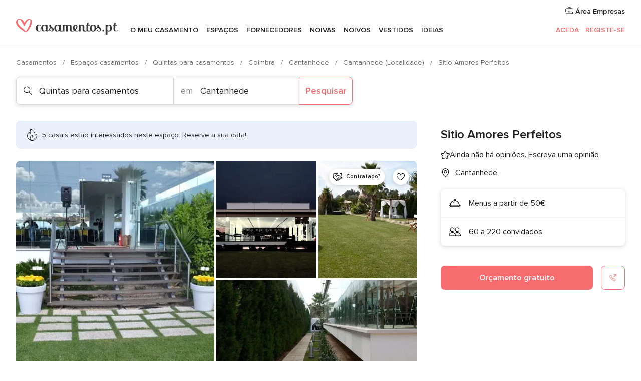

--- FILE ---
content_type: text/html; charset=UTF-8
request_url: https://www.casamentos.pt/quintas-para-casamentos/sitio-amores-perfeitos--e132917
body_size: 40618
content:
<!DOCTYPE html>
<html lang="pt-PT" prefix="og: http://ogp.me/ns#">
<head>
<meta http-equiv="Content-Type" content="text/html; charset=utf-8">
<title>Sitio Amores Perfeitos - Consulte disponibilidade e preços</title>
<meta name="description" content="Sitio Amores Perfeitos (Quintas para casamentos Cantanhede). O Sítio dos Amores Perfeitos é um espaço moderno e encantador, que está envolvido por um ambiente tranquilo. Aqui terão ...">
<meta name="keywords" content="Sitio Amores Perfeitos, Quintas para casamentos Sitio Amores Perfeitos, Espaços casamentos Sitio Amores Perfeitos, Casamentos Sitio Amores Perfeitos, Casamento Sitio Amores Perfeitos, Quintas para casamentos Cantanhede, Quintas para casamentos Cantanhede, Casamentos Cantanhede, Espaços casamentos Cantanhede, Espaços casamentos Cantanhede, Casamentos Cantanhede">
<meta name="robots" content="all">
<meta name="distribution" content="global">
<meta name="rating" content="general">
<meta name="pbdate" content="17:56:26 15/01/2026">
<link rel="canonical" href="https://www.casamentos.pt/quintas-para-casamentos/sitio-amores-perfeitos--e132917">
<link rel="alternate" href="android-app://pt.casamentos.launcher/casamentospt/m.casamentos.pt/quintas-para-casamentos/sitio-amores-perfeitos--e132917">
<meta name="viewport" content="width=device-width, initial-scale=1.0">
<meta name="apple-custom-itunes-app" content="app-id=606946065">
<meta name="apple-itunes-app" content="app-id=606946065, app-argument=https://app.appsflyer.com/id606946065?pid=WP-iOS-PT&c=WP-PT-LANDINGS&s=pt">
<meta name="google-play-app" content="app-id=pt.casamentos.launcher">
<link rel="shortcut icon" href="https://www.casamentos.pt/mobile/assets/img/favicon/favicon.png">
<meta property="fb:pages" content="151628048369703" />
<meta property="fb:app_id" content="416417071733462" />
<meta property="og:type" content="website" />
<meta property="og:title" content="Sitio Amores Perfeitos" />
<meta property="og:description" content="O Sítio dos Amores Perfeitos é um espaço moderno e encantador, que está envolvido por um ambiente tranquilo. Aqui terão toda a privacidade para a celebração da vossa festa de casamento, junto com familiares e convidados. A versatilidade das suas" />
<meta property="og:image" content="https://cdn0.casamentos.pt/vendor/2917/3_2/1280/jpg/sap-entrada-sala_6_1939-1569234366.jpeg">
<meta property="og:image:secure_url" content="https://cdn0.casamentos.pt/vendor/2917/3_2/1280/jpg/sap-entrada-sala_6_1939-1569234366.jpeg">
<meta property="og:image:alt" content="Sitio Amores Perfeitos">
<meta property="og:url" content="https://www.casamentos.pt/quintas-para-casamentos/sitio-amores-perfeitos--e132917" />
<meta name="twitter:card" content="summary_large_image" />
<link rel="stylesheet" href="https://www.casamentos.pt/builds/desktop/css/symfnw-PT69-1-20260115-012_www_m_/WebBundleResponsiveMarketplaceStorefrontBodas.css">
<script>
var internalTrackingService = internalTrackingService || {
triggerSubmit : function() {},
triggerAbandon : function() {},
loaded : false
};
</script>
<script type="text/javascript">
function getCookie (name) {var b = document.cookie.match('(^|;)\\s*' + name + '\\s*=\\s*([^;]+)'); return b ? unescape(b.pop()) : null}
function overrideOneTrustGeo () {
const otgeoCookie = getCookie('otgeo') || '';
const regexp = /^([A-Za-z]+)(?:,([A-Za-z]+))?$/g;
const matches = [...otgeoCookie.matchAll(regexp)][0];
if (matches) {
const countryCode = matches[1];
const stateCode = matches[2];
const geolocationResponse = {
countryCode
};
if (stateCode) {
geolocationResponse.stateCode = stateCode;
}
return {
geolocationResponse
};
}
}
var OneTrust = overrideOneTrustGeo() || undefined;
</script>
<span class="ot-sdk-show-settings" style="display: none"></span>
<script src="https://cdn.cookielaw.org/scripttemplates/otSDKStub.js" data-language="pt-PT" data-domain-script="2aacba71-ddda-431f-ba88-b51849b14783" data-ignore-ga='true' defer></script>
<script>var isCountryCookiesActiveByDefault=false,CONSENT_ANALYTICS_GROUP="C0002",CONSENT_PERSONALIZATION_GROUP="C0003",CONSENT_TARGETED_ADVERTISING_GROUP="C0004",CONSENT_SOCIAL_MEDIA_GROUP="C0005",cookieConsentContent='',hideCookieConsentLayer= '', OptanonAlertBoxClosed='';hideCookieConsentLayer=getCookie('hideCookieConsentLayer');OptanonAlertBoxClosed=getCookie('OptanonAlertBoxClosed');if(hideCookieConsentLayer==="1"||Boolean(OptanonAlertBoxClosed)){cookieConsentContent=queryStringToJSON(getCookie('OptanonConsent')||'');}function getCookie(e){var o=document.cookie.match("(^|;)\\s*"+e+"\\s*=\\s*([^;]+)");return o?unescape(o.pop()):null}function queryStringToJSON(e){var o=e.split("&"),t={};return o.forEach(function(e){e=e.split("="),t[e[0]]=decodeURIComponent(e[1]||"")}),JSON.parse(JSON.stringify(t))}function isCookieGroupAllowed(e){var o=cookieConsentContent.groups;if("string"!=typeof o){if(!isCountryCookiesActiveByDefault && e===CONSENT_ANALYTICS_GROUP && getCookie('hideCookieConsentLayer')==="1"){return true}return isCountryCookiesActiveByDefault;}for(var t=o.split(","),n=0;n<t.length;n++)if(t[n].indexOf(e,0)>=0)return"1"===t[n].split(":")[1];return!1}function userHasAcceptedTheCookies(){var e=document.getElementsByTagName("body")[0],o=document.createEvent("HTMLEvents");cookieConsentContent=queryStringToJSON(getCookie("OptanonConsent")||""),!0===isCookieGroupAllowed(CONSENT_ANALYTICS_GROUP)&&(o.initEvent("analyticsCookiesHasBeenAccepted",!0,!1),e.dispatchEvent(o)),!0===isCookieGroupAllowed(CONSENT_PERSONALIZATION_GROUP)&&(o.initEvent("personalizationCookiesHasBeenAccepted",!0,!1),e.dispatchEvent(o)),!0===isCookieGroupAllowed(CONSENT_TARGETED_ADVERTISING_GROUP)&&(o.initEvent("targetedAdvertisingCookiesHasBeenAccepted",!0,!1),e.dispatchEvent(o)),!0===isCookieGroupAllowed(CONSENT_SOCIAL_MEDIA_GROUP)&&(o.initEvent("socialMediaAdvertisingCookiesHasBeenAccepted",!0,!1),e.dispatchEvent(o))}</script>
<script>
document.getElementsByTagName('body')[0].addEventListener('oneTrustLoaded', function () {
if (OneTrust.GetDomainData()?.ConsentModel?.Name === 'notice only') {
const cookiePolicyLinkSelector = document.querySelectorAll('.ot-sdk-show-settings')
cookiePolicyLinkSelector.forEach((selector) => {
selector.style.display = 'none'
})
}
})
</script>
<script>
function CMP() {
var body = document.getElementsByTagName('body')[0];
var event = document.createEvent('HTMLEvents');
var callbackIAB = (tcData, success) => {
if (success && (tcData.eventStatus === 'tcloaded' || tcData.eventStatus === 'useractioncomplete')) {
window.__tcfapi('removeEventListener', 2, () => {
}, callbackIAB);
if ((typeof window.Optanon !== "undefined" &&
!window.Optanon.GetDomainData().IsIABEnabled) ||
(tcData.gdprApplies &&
typeof window.Optanon !== "undefined" &&
window.Optanon.GetDomainData().IsIABEnabled &&
getCookie('OptanonAlertBoxClosed'))) {
userHasAcceptedTheCookies();
}
if (isCookieGroupAllowed(CONSENT_ANALYTICS_GROUP) !== true) {
event.initEvent('analyticsCookiesHasBeenDenied', true, false);
body.dispatchEvent(event);
}
if (isCookieGroupAllowed(CONSENT_TARGETED_ADVERTISING_GROUP) !== true) {
event.initEvent('targetedAdvertisingCookiesHasBeenDenied', true, false);
body.dispatchEvent(event);
}
if (tcData.gdprApplies && typeof window.Optanon !== "undefined" && window.Optanon.GetDomainData().IsIABEnabled) {
event.initEvent('IABTcDataReady', true, false);
body.dispatchEvent(event);
} else {
event.initEvent('nonIABCountryDataReady', true, false);
body.dispatchEvent(event);
}
}
}
var cnt = 0;
var consentSetInterval = setInterval(function () {
cnt += 1;
if (cnt === 600) {
userHasAcceptedTheCookies();
clearInterval(consentSetInterval);
}
if (typeof window.Optanon !== "undefined" && !window.Optanon.GetDomainData().IsIABEnabled) {
clearInterval(consentSetInterval);
userHasAcceptedTheCookies();
event.initEvent('oneTrustLoaded', true, false);
body.dispatchEvent(event);
event.initEvent('nonIABCountryDataReady', true, false);
body.dispatchEvent(event);
}
if (typeof window.__tcfapi !== "undefined") {
event.initEvent('oneTrustLoaded', true, false);
body.dispatchEvent(event);
clearInterval(consentSetInterval);
window.__tcfapi('addEventListener', 2, callbackIAB);
}
});
}
function OptanonWrapper() {
CMP();
}
</script>
</head><body>
<script>
var gtagScript = function() { var s = document.createElement("script"), el = document.getElementsByTagName("script")[0]; s.defer = true;
s.src = "https://www.googletagmanager.com/gtag/js?id=G-V4ZE3B4C7B";
el.parentNode.insertBefore(s, el);}
window.dataLayer = window.dataLayer || [];
const analyticsGroupOpt = isCookieGroupAllowed(CONSENT_ANALYTICS_GROUP) === true;
const targetedAdsOpt = isCookieGroupAllowed(CONSENT_TARGETED_ADVERTISING_GROUP) === true;
const personalizationOpt = isCookieGroupAllowed(CONSENT_PERSONALIZATION_GROUP) === true;
window['gtag_enable_tcf_support'] = true;
document.getElementsByTagName('body')[0].addEventListener('oneTrustLoaded', function () {
gtagScript();
});
function gtag(){dataLayer.push(arguments);}
gtag('js', new Date());
gtag('consent', 'default', {
'analytics_storage': analyticsGroupOpt ? 'granted' : 'denied',
'ad_storage': targetedAdsOpt ? 'granted' : 'denied',
'ad_user_data': targetedAdsOpt ? 'granted' : 'denied',
'ad_user_personalization': targetedAdsOpt ? 'granted' : 'denied',
'functionality_storage': targetedAdsOpt ? 'granted' : 'denied',
'personalization_storage': personalizationOpt ? 'granted' : 'denied',
'security_storage': 'granted'
});
gtag('set', 'ads_data_redaction', !analyticsGroupOpt);
gtag('set', 'allow_ad_personalization_signals', analyticsGroupOpt);
gtag('set', 'allow_google_signals', analyticsGroupOpt);
gtag('set', 'allow_interest_groups', analyticsGroupOpt);
gtag('config', 'G-V4ZE3B4C7B', { groups: 'analytics', 'send_page_view': false });
gtag('config', 'AW-998529166', { groups: 'adwords' });
</script>

<div id="app-apps-download-banner" class="branch-banner-placeholder branchBannerPlaceholder"></div>

<a class="layoutSkipMain" href="#layoutMain">Ir para o conteúdo principal</a>
<header class="layoutHeader">
<span class="layoutHeader__hamburger app-header-menu-toggle">
<i class="svgIcon app-svg-async svgIcon__list-menu "   data-name="_common/list-menu" data-svg="https://cdn1.casamentos.pt/assets/svg/optimized/_common/list-menu.svg" data-svg-lazyload="1"></i></span>
<a class="layoutHeader__logoAnchor app-analytics-event-click"
href="https://www.casamentos.pt/">
<img src="https://www.casamentos.pt/assets/img/logos/gen_logoHeader.svg"   alt="Casamentos"  width="204" height="32"   >
</a>
<nav class="layoutHeader__nav app-header-nav">
<ul class="layoutNavMenu app-header-list">
<li class="layoutNavMenu__header">
<i class="svgIcon app-svg-async svgIcon__close layoutNavMenu__itemClose app-header-menu-toggle"   data-name="_common/close" data-svg="https://cdn1.casamentos.pt/assets/svg/optimized/_common/close.svg" data-svg-lazyload="1"></i>        </li>
<li class="layoutNavMenu__item app-header-menu-item-openSection layoutNavMenu__item--my_wedding ">
<a href="https://www.casamentos.pt/organizador-casamento"
class="layoutNavMenu__anchor app-header-menu-itemAnchor app-analytics-track-event-click "
data-tracking-section="header" data-tracking-category="Navigation" data-tracking-category-authed="1"
data-tracking-dt="tools"                >
O meu casamento                </a>
<i class="svgIcon app-svg-async svgIcon__angleRightBlood layoutNavMenu__anchorArrow"   data-name="_common/angleRightBlood" data-svg="https://cdn1.casamentos.pt/assets/svg/optimized/_common/angleRightBlood.svg" data-svg-lazyload="1"></i>
<div class="layoutNavMenuTab app-header-menu-itemDropdown">
<div class="layoutNavMenuTab__layout">
<div class="layoutNavMenuTab__header">
<i class="svgIcon app-svg-async svgIcon__angleLeftBlood layoutNavMenuTab__icon app-header-menu-item-closeSection"   data-name="_common/angleLeftBlood" data-svg="https://cdn1.casamentos.pt/assets/svg/optimized/_common/angleLeftBlood.svg" data-svg-lazyload="1"></i>    <a class="layoutNavMenuTab__title" href="https://www.casamentos.pt/organizador-casamento">
O meu casamento    </a>
<i class="svgIcon app-svg-async svgIcon__close layoutNavMenuTab__iconClose app-header-menu-toggle"   data-name="_common/close" data-svg="https://cdn1.casamentos.pt/assets/svg/optimized/_common/close.svg" data-svg-lazyload="1"></i></div>
<div class="layoutNavMenuTabMyWedding">
<div class="layoutNavMenuTabMyWeddingList">
<a class="layoutNavMenuTabMyWedding__title" href="https://www.casamentos.pt/organizador-casamento">
O meu organizador de casamento        </a>
<ul class="layoutNavMenuTabMyWeddingList__content ">
<li class="layoutNavMenuTabMyWeddingList__item layoutNavMenuTabMyWeddingList__item--viewAll">
<a href="https://www.casamentos.pt/organizador-casamento">Ver tudo</a>
</li>
<li class="layoutNavMenuTabMyWeddingList__item "
>
<a href="https://www.casamentos.pt/agenda-tarefas-casamento">
<i class="svgIcon app-svg-async svgIcon__checklist layoutNavMenuTabMyWeddingList__itemIcon"   data-name="tools/categories/checklist" data-svg="https://cdn1.casamentos.pt/assets/svg/optimized/tools/categories/checklist.svg" data-svg-lazyload="1"></i>                        Agenda                    </a>
</li>
<li class="layoutNavMenuTabMyWeddingList__item "
>
<a href="https://www.casamentos.pt/gestor-convidados-casamento">
<i class="svgIcon app-svg-async svgIcon__guests layoutNavMenuTabMyWeddingList__itemIcon"   data-name="tools/categories/guests" data-svg="https://cdn1.casamentos.pt/assets/svg/optimized/tools/categories/guests.svg" data-svg-lazyload="1"></i>                        Convidados                    </a>
</li>
<li class="layoutNavMenuTabMyWeddingList__item "
>
<a href="https://www.casamentos.pt/organizador-mesas-casamento">
<i class="svgIcon app-svg-async svgIcon__tables layoutNavMenuTabMyWeddingList__itemIcon"   data-name="tools/categories/tables" data-svg="https://cdn1.casamentos.pt/assets/svg/optimized/tools/categories/tables.svg" data-svg-lazyload="1"></i>                        Mesas                    </a>
</li>
<li class="layoutNavMenuTabMyWeddingList__item "
>
<a href="https://www.casamentos.pt/orcamento-casamento">
<i class="svgIcon app-svg-async svgIcon__budget layoutNavMenuTabMyWeddingList__itemIcon"   data-name="tools/categories/budget" data-svg="https://cdn1.casamentos.pt/assets/svg/optimized/tools/categories/budget.svg" data-svg-lazyload="1"></i>                        Orçamentário                    </a>
</li>
<li class="layoutNavMenuTabMyWeddingList__item "
>
<a href="https://www.casamentos.pt/meus-fornecedores-casamento">
<i class="svgIcon app-svg-async svgIcon__vendors layoutNavMenuTabMyWeddingList__itemIcon"   data-name="tools/categories/vendors" data-svg="https://cdn1.casamentos.pt/assets/svg/optimized/tools/categories/vendors.svg" data-svg-lazyload="1"></i>                        Fornecedores                    </a>
</li>
<li class="layoutNavMenuTabMyWeddingList__item "
>
<a href="https://www.casamentos.pt/meus-vestidos-noiva">
<i class="svgIcon app-svg-async svgIcon__dresses layoutNavMenuTabMyWeddingList__itemIcon"   data-name="tools/categories/dresses" data-svg="https://cdn1.casamentos.pt/assets/svg/optimized/tools/categories/dresses.svg" data-svg-lazyload="1"></i>                        Vestidos                    </a>
</li>
<li class="layoutNavMenuTabMyWeddingList__item "
>
<a href="https://www.casamentos.pt/website/index.php?actionReferrer=8">
<i class="svgIcon app-svg-async svgIcon__website layoutNavMenuTabMyWeddingList__itemIcon"   data-name="tools/categories/website" data-svg="https://cdn1.casamentos.pt/assets/svg/optimized/tools/categories/website.svg" data-svg-lazyload="1"></i>                        Site de casamento                    </a>
</li>
<li class="layoutNavMenuTabMyWeddingList__item app-analytics-track-event-click"
data-tracking-category="Navigation"
data-tracking-section="header_venues"
data-tracking-dt="contest"
>
<a href="https://www.casamentos.pt/sorteio">
<i class="svgIcon app-svg-async svgIcon__contest layoutNavMenuTabMyWeddingList__itemIcon"   data-name="tools/categories/contest" data-svg="https://cdn1.casamentos.pt/assets/svg/optimized/tools/categories/contest.svg" data-svg-lazyload="1"></i>                        Sorteio                    </a>
</li>
</ul>
</div>
<div class="layoutNavMenuTabMyWeddingBanners">
<div class="layoutNavMenuBannerBox app-header-menu-banner app-link "
data-href="https://www.casamentos.pt/app-casamentos"
>
<div class="layoutNavMenuBannerBox__content">
<p class="layoutNavMenuBannerBox__title">Instale a app</p>
<span class="layoutNavMenuBannerBox__subtitle">Organize o seu casamento onde e quando quiser </span>
</div>
<img data-src="https://www.casamentos.pt/assets/img/logos/square-icon.svg"  class="lazyload layoutNavMenuBannerBox__icon" alt="Ícone da app"  width="60" height="60"  >
</div>
<div class="layoutNavMenuBannerBox app-header-menu-banner app-link "
data-href="https://www.casamentos.pt/album-casamento-wedshoots"
>
<div class="layoutNavMenuBannerBox__content">
<a class="layoutNavMenuBannerBox__title" href="https://www.casamentos.pt/album-casamento-wedshoots">Wedshoots</a>
<span class="layoutNavMenuBannerBox__subtitle">Todas as fotos dos seus convidados num só álbum</span>
</div>
<img data-src="https://www.casamentos.pt/assets/img/wedshoots/ico_wedshoots.svg"  class="lazyload layoutNavMenuBannerBox__icon" alt="Ícone do Wedshoots"  width="60" height="60"  >
</div>
</div>
</div>    </div>
</div>
</li>
<li class="layoutNavMenu__item app-header-menu-item-openSection layoutNavMenu__item--venues ">
<a href="https://www.casamentos.pt/espacos-casamentos"
class="layoutNavMenu__anchor app-header-menu-itemAnchor app-analytics-track-event-click "
data-tracking-section="header" data-tracking-category="Navigation" data-tracking-category-authed="1"
data-tracking-dt="venues"                >
Espaços                </a>
<i class="svgIcon app-svg-async svgIcon__angleRightBlood layoutNavMenu__anchorArrow"   data-name="_common/angleRightBlood" data-svg="https://cdn1.casamentos.pt/assets/svg/optimized/_common/angleRightBlood.svg" data-svg-lazyload="1"></i>
<div class="layoutNavMenuTab app-header-menu-itemDropdown">
<div class="layoutNavMenuTab__layout">
<div class="layoutNavMenuTab__header">
<i class="svgIcon app-svg-async svgIcon__angleLeftBlood layoutNavMenuTab__icon app-header-menu-item-closeSection"   data-name="_common/angleLeftBlood" data-svg="https://cdn1.casamentos.pt/assets/svg/optimized/_common/angleLeftBlood.svg" data-svg-lazyload="1"></i>    <a class="layoutNavMenuTab__title" href="https://www.casamentos.pt/espacos-casamentos">
Espaços    </a>
<i class="svgIcon app-svg-async svgIcon__close layoutNavMenuTab__iconClose app-header-menu-toggle"   data-name="_common/close" data-svg="https://cdn1.casamentos.pt/assets/svg/optimized/_common/close.svg" data-svg-lazyload="1"></i></div>
<div class="layoutNavMenuTabVenues">
<div class="layoutNavMenuTabVenues__categories">
<div class="layoutNavMenuTabVenuesList">
<a class="layoutNavMenuTabVenues__title"
href="https://www.casamentos.pt/espacos-casamentos">
Espaços casamentos            </a>
<ul class="layoutNavMenuTabVenuesList__content">
<li class="layoutNavMenuTabVenuesList__item layoutNavMenuTabVenuesList__item--viewAll">
<a href="https://www.casamentos.pt/espacos-casamentos">Ver tudo</a>
</li>
<li class="layoutNavMenuTabVenuesList__item">
<a href="https://www.casamentos.pt/quintas-para-casamentos">
Quintas para casamentos                        </a>
</li>
<li class="layoutNavMenuTabVenuesList__item">
<a href="https://www.casamentos.pt/hotel-casamento">
Hotel casamento                        </a>
</li>
<li class="layoutNavMenuTabVenuesList__item">
<a href="https://www.casamentos.pt/restaurantes-para-casamentos">
Restaurantes para casamentos                        </a>
</li>
<li class="layoutNavMenuTabVenuesList__item">
<a href="https://www.casamentos.pt/salao-para-casamento">
Salão para casamento                        </a>
</li>
<li class="layoutNavMenuTabVenuesList__item">
<a href="https://www.casamentos.pt/espacos-singulares">
Espaços singulares                        </a>
</li>
<li class="layoutNavMenuTabVenuesList__item">
<a href="https://www.casamentos.pt/casamentos-na-praia">
Casamentos na praia                        </a>
</li>
<li class="layoutNavMenuTabVenuesList__item layoutNavMenuTabVenuesList__item--highlight">
<a href="https://www.casamentos.pt/promocoes/espacos-casamentos">
Promoções                        </a>
</li>
</ul>
</div>
</div>
<div class="layoutNavMenuTabVenuesBanners">
<div class="layoutNavMenuBannerBox app-header-menu-banner app-link app-analytics-track-event-click"
data-href="https://www.casamentos.pt/destination-wedding"
data-tracking-section=header_venues                      data-tracking-category=Navigation                      data-tracking-dt=destination_weddings         >
<div class="layoutNavMenuBannerBox__content">
<p class="layoutNavMenuBannerBox__title">Destination Weddings</p>
<span class="layoutNavMenuBannerBox__subtitle">Case no país em que sempre sonhou.</span>
</div>
<img class="svgIcon svgIcon__plane_destination layoutNavMenuBannerBox__icon lazyload" data-src="https://cdn1.casamentos.pt/assets/svg/original/illustration/plane_destination.svg"  alt="illustration plane destination" width="56" height="56" >    </div>
<div class="layoutNavMenuBannerBox app-header-menu-banner app-link app-analytics-track-event-click"
data-href="https://www.casamentos.pt/sorteio"
data-tracking-section=header_venues                      data-tracking-category=Navigation                      data-tracking-dt=contest         >
<div class="layoutNavMenuBannerBox__content">
<p class="layoutNavMenuBannerBox__title">Ganhe 3.000&euro;</p>
<span class="layoutNavMenuBannerBox__subtitle">Participe na 142ª edição do sorteio de Casamentos.pt</span>
</div>
<img class="svgIcon svgIcon__stars layoutNavMenuBannerBox__icon lazyload" data-src="https://cdn1.casamentos.pt/assets/svg/original/illustration/stars.svg"  alt="illustration stars" width="56" height="56" >    </div>
</div>
</div>
</div>
</div>
</li>
<li class="layoutNavMenu__item app-header-menu-item-openSection layoutNavMenu__item--vendors ">
<a href="https://www.casamentos.pt/fornecedores"
class="layoutNavMenu__anchor app-header-menu-itemAnchor app-analytics-track-event-click "
data-tracking-section="header" data-tracking-category="Navigation" data-tracking-category-authed="1"
data-tracking-dt="vendors"                >
Fornecedores                </a>
<i class="svgIcon app-svg-async svgIcon__angleRightBlood layoutNavMenu__anchorArrow"   data-name="_common/angleRightBlood" data-svg="https://cdn1.casamentos.pt/assets/svg/optimized/_common/angleRightBlood.svg" data-svg-lazyload="1"></i>
<div class="layoutNavMenuTab app-header-menu-itemDropdown">
<div class="layoutNavMenuTab__layout">
<div class="layoutNavMenuTab__header">
<i class="svgIcon app-svg-async svgIcon__angleLeftBlood layoutNavMenuTab__icon app-header-menu-item-closeSection"   data-name="_common/angleLeftBlood" data-svg="https://cdn1.casamentos.pt/assets/svg/optimized/_common/angleLeftBlood.svg" data-svg-lazyload="1"></i>    <a class="layoutNavMenuTab__title" href="https://www.casamentos.pt/fornecedores">
Fornecedores    </a>
<i class="svgIcon app-svg-async svgIcon__close layoutNavMenuTab__iconClose app-header-menu-toggle"   data-name="_common/close" data-svg="https://cdn1.casamentos.pt/assets/svg/optimized/_common/close.svg" data-svg-lazyload="1"></i></div>
<div class="layoutNavMenuTabVendors">
<div class="layoutNavMenuTabVendors__content">
<div class="layoutNavMenuTabVendorsList">
<a class="layoutNavMenuTabVendors__title" href="https://www.casamentos.pt/fornecedores">
Comece a contratar os seus fornecedores            </a>
<ul class="layoutNavMenuTabVendorsList__content">
<li class="layoutNavMenuTabVendorsList__item layoutNavMenuTabVendorsList__item--viewAll">
<a href="https://www.casamentos.pt/fornecedores">Ver tudo</a>
</li>
<li class="layoutNavMenuTabVendorsList__item">
<i class="svgIcon app-svg-async svgIcon__categPhoto layoutNavMenuTabVendorsList__itemIcon"   data-name="vendors/categories/categPhoto" data-svg="https://cdn1.casamentos.pt/assets/svg/optimized/vendors/categories/categPhoto.svg" data-svg-lazyload="1"></i>                        <a href="https://www.casamentos.pt/fotografo-casamento">
Fotógrafo casamento                        </a>
</li>
<li class="layoutNavMenuTabVendorsList__item">
<i class="svgIcon app-svg-async svgIcon__categVideo layoutNavMenuTabVendorsList__itemIcon"   data-name="vendors/categories/categVideo" data-svg="https://cdn1.casamentos.pt/assets/svg/optimized/vendors/categories/categVideo.svg" data-svg-lazyload="1"></i>                        <a href="https://www.casamentos.pt/videos-casamentos">
Vídeos casamentos                        </a>
</li>
<li class="layoutNavMenuTabVendorsList__item">
<i class="svgIcon app-svg-async svgIcon__categMusic layoutNavMenuTabVendorsList__itemIcon"   data-name="vendors/categories/categMusic" data-svg="https://cdn1.casamentos.pt/assets/svg/optimized/vendors/categories/categMusic.svg" data-svg-lazyload="1"></i>                        <a href="https://www.casamentos.pt/musica-casamento">
Música casamento                        </a>
</li>
<li class="layoutNavMenuTabVendorsList__item">
<i class="svgIcon app-svg-async svgIcon__categCatering layoutNavMenuTabVendorsList__itemIcon"   data-name="vendors/categories/categCatering" data-svg="https://cdn1.casamentos.pt/assets/svg/optimized/vendors/categories/categCatering.svg" data-svg-lazyload="1"></i>                        <a href="https://www.casamentos.pt/catering-casamentos">
Catering casamentos                        </a>
</li>
<li class="layoutNavMenuTabVendorsList__item">
<i class="svgIcon app-svg-async svgIcon__categRental layoutNavMenuTabVendorsList__itemIcon"   data-name="vendors/categories/categRental" data-svg="https://cdn1.casamentos.pt/assets/svg/optimized/vendors/categories/categRental.svg" data-svg-lazyload="1"></i>                        <a href="https://www.casamentos.pt/carros-casamento">
Carros casamento                        </a>
</li>
<li class="layoutNavMenuTabVendorsList__item">
<i class="svgIcon app-svg-async svgIcon__categFurniture layoutNavMenuTabVendorsList__itemIcon"   data-name="vendors/categories/categFurniture" data-svg="https://cdn1.casamentos.pt/assets/svg/optimized/vendors/categories/categFurniture.svg" data-svg-lazyload="1"></i>                        <a href="https://www.casamentos.pt/decoracao-de-casamento">
Decoração de casamento                        </a>
</li>
<li class="layoutNavMenuTabVendorsList__item">
<i class="svgIcon app-svg-async svgIcon__categFlower layoutNavMenuTabVendorsList__itemIcon"   data-name="vendors/categories/categFlower" data-svg="https://cdn1.casamentos.pt/assets/svg/optimized/vendors/categories/categFlower.svg" data-svg-lazyload="1"></i>                        <a href="https://www.casamentos.pt/arranjos-florais-casamentos">
Arranjos florais casamentos                        </a>
</li>
<li class="layoutNavMenuTabVendorsList__item">
<i class="svgIcon app-svg-async svgIcon__categInvite layoutNavMenuTabVendorsList__itemIcon"   data-name="vendors/categories/categInvite" data-svg="https://cdn1.casamentos.pt/assets/svg/optimized/vendors/categories/categInvite.svg" data-svg-lazyload="1"></i>                        <a href="https://www.casamentos.pt/convites-de-casamento">
Convites de casamento                        </a>
</li>
<li class="layoutNavMenuTabVendorsList__item">
<i class="svgIcon app-svg-async svgIcon__categGift layoutNavMenuTabVendorsList__itemIcon"   data-name="vendors/categories/categGift" data-svg="https://cdn1.casamentos.pt/assets/svg/optimized/vendors/categories/categGift.svg" data-svg-lazyload="1"></i>                        <a href="https://www.casamentos.pt/lembrancas-de-casamento">
Lembranças de casamento                        </a>
</li>
</ul>
</div>
<div class="layoutNavMenuTabVendorsListOthers">
<p class="layoutNavMenuTabVendorsListOthers__subtitle">Outras categorias</p>
<ul class="layoutNavMenuTabVendorsListOthers__container">
<li class="layoutNavMenuTabVendorsListOthers__item">
<a href="https://www.casamentos.pt/tendas-para-casamentos">
Tendas para casamentos                        </a>
</li>
<li class="layoutNavMenuTabVendorsListOthers__item">
<a href="https://www.casamentos.pt/animacao-casamentos">
Animação casamentos                        </a>
</li>
<li class="layoutNavMenuTabVendorsListOthers__item">
<a href="https://www.casamentos.pt/lista-de-casamento">
Lista de casamento                        </a>
</li>
<li class="layoutNavMenuTabVendorsListOthers__item">
<a href="https://www.casamentos.pt/organizadores-de-casamentos">
Organizadores de casamentos                        </a>
</li>
<li class="layoutNavMenuTabVendorsListOthers__item">
<a href="https://www.casamentos.pt/lua-de-mel">
Lua de mel                        </a>
</li>
<li class="layoutNavMenuTabVendorsListOthers__item">
<a href="https://www.casamentos.pt/ideias-criativas-para-casamentos">
Ideias Criativas para casamentos                        </a>
</li>
<li class="layoutNavMenuTabVendorsListOthers__item">
<a href="https://www.casamentos.pt/bolos-de-casamento">
Bolos de casamento                        </a>
</li>
<li class="layoutNavMenuTabVendorsListOthers__deals">
<a href="https://www.casamentos.pt/promocoes/fornecedores">
Promoções                        </a>
</li>
</ul>
</div>
</div>
<div class="layoutNavMenuTabVendorsBanners">
<div class="layoutNavMenuBannerBox app-header-menu-banner app-link app-analytics-track-event-click"
data-href="https://www.casamentos.pt/destination-wedding"
data-tracking-section=header_vendors                      data-tracking-category=Navigation                      data-tracking-dt=destination_weddings         >
<div class="layoutNavMenuBannerBox__content">
<p class="layoutNavMenuBannerBox__title">Destination Weddings</p>
<span class="layoutNavMenuBannerBox__subtitle">Case no país em que sempre sonhou.</span>
</div>
<img class="svgIcon svgIcon__plane_destination layoutNavMenuBannerBox__icon lazyload" data-src="https://cdn1.casamentos.pt/assets/svg/original/illustration/plane_destination.svg"  alt="illustration plane destination" width="56" height="56" >    </div>
<div class="layoutNavMenuBannerBox app-header-menu-banner app-link app-analytics-track-event-click"
data-href="https://www.casamentos.pt/sorteio"
data-tracking-section=header_vendors                      data-tracking-category=Navigation                      data-tracking-dt=contest         >
<div class="layoutNavMenuBannerBox__content">
<p class="layoutNavMenuBannerBox__title">Ganhe 3.000&euro;</p>
<span class="layoutNavMenuBannerBox__subtitle">Participe na 142ª edição do sorteio de Casamentos.pt</span>
</div>
<img class="svgIcon svgIcon__stars layoutNavMenuBannerBox__icon lazyload" data-src="https://cdn1.casamentos.pt/assets/svg/original/illustration/stars.svg"  alt="illustration stars" width="56" height="56" >    </div>
</div>
<div class="layoutNavMenuTabVendorsOtherTabs">
<div class="layoutNavMenuTabVendorsBride">
<p class="layoutNavMenuTabVendorsOtherTabs__subtitle">Noivas</p>
<ul class="layoutNavMenuTabVendorsOtherTabsList">
<li class="layoutNavMenuTabVendorsOtherTabsList__item">
<a href="https://www.casamentos.pt/atelier-noiva">
Atelier noiva                                </a>
</li>
<li class="layoutNavMenuTabVendorsOtherTabsList__item">
<a href="https://www.casamentos.pt/lojas-de-noivas">
Lojas de noivas                                </a>
</li>
<li class="layoutNavMenuTabVendorsOtherTabsList__item">
<a href="https://www.casamentos.pt/acessorios-noivas">
Acessórios noivas                                </a>
</li>
<li class="layoutNavMenuTabVendorsOtherTabsList__item">
<a href="https://www.casamentos.pt/ourivesaria">
Ourivesaria                                </a>
</li>
<li class="layoutNavMenuTabVendorsOtherTabsList__item">
<a href="https://www.casamentos.pt/beleza-noivas">
Beleza noivas                                </a>
</li>
<li class="layoutNavMenuTabVendorsOtherTabsList__item">
<a href="https://www.casamentos.pt/vestidos-de-cerimonia">
Vestidos de cerimónia                                </a>
</li>
<li class="layoutNavMenuTabVendorsOtherTabsList__item">
<a href="https://www.casamentos.pt/vestidos-de-madrinha">
Vestidos de madrinha                                </a>
</li>
<li class="layoutNavMenuTabVendorsOtherTabsList__item layoutNavMenuTabVendorsOtherTabsList__item--deals">
<a href="https://www.casamentos.pt/promocoes/noivas">
Promoções                            </a>
</li>
</ul>
</div>
<div class="layoutNavMenuTabVendorsGrooms">
<p class="layoutNavMenuTabVendorsOtherTabs__subtitle">Noivos</p>
<ul class="layoutNavMenuTabVendorsOtherTabsList">
<li class="layoutNavMenuTabVendorsOtherTabsList__item">
<a href="https://www.casamentos.pt/fatos-de-noivo">
Fatos de noivo                                </a>
</li>
<li class="layoutNavMenuTabVendorsOtherTabsList__item">
<a href="https://www.casamentos.pt/acessorios-noivo">
Acessórios noivo                                </a>
</li>
<li class="layoutNavMenuTabVendorsOtherTabsList__item">
<a href="https://www.casamentos.pt/cuidado-masculino">
Cuidado masculino                                </a>
</li>
<li class="layoutNavMenuTabVendorsOtherTabsList__item layoutNavMenuTabVendorsOtherTabsList__item--deals">
<a href="https://www.casamentos.pt/promocoes/noivos">
Promoções                            </a>
</li>
</ul>
</div>
</div>
</div>    </div>
</div>
</li>
<li class="layoutNavMenu__item app-header-menu-item-openSection layoutNavMenu__item--brides ">
<a href="https://www.casamentos.pt/noivas"
class="layoutNavMenu__anchor app-header-menu-itemAnchor app-analytics-track-event-click "
data-tracking-section="header" data-tracking-category="Navigation" data-tracking-category-authed="1"
>
Noivas                </a>
<i class="svgIcon app-svg-async svgIcon__angleRightBlood layoutNavMenu__anchorArrow"   data-name="_common/angleRightBlood" data-svg="https://cdn1.casamentos.pt/assets/svg/optimized/_common/angleRightBlood.svg" data-svg-lazyload="1"></i>
<div class="layoutNavMenuTab app-header-menu-itemDropdown">
<div class="layoutNavMenuTab__layout">
<div class="layoutNavMenuTab__header">
<i class="svgIcon app-svg-async svgIcon__angleLeftBlood layoutNavMenuTab__icon app-header-menu-item-closeSection"   data-name="_common/angleLeftBlood" data-svg="https://cdn1.casamentos.pt/assets/svg/optimized/_common/angleLeftBlood.svg" data-svg-lazyload="1"></i>    <a class="layoutNavMenuTab__title" href="https://www.casamentos.pt/noivas">
Noivas    </a>
<i class="svgIcon app-svg-async svgIcon__close layoutNavMenuTab__iconClose app-header-menu-toggle"   data-name="_common/close" data-svg="https://cdn1.casamentos.pt/assets/svg/optimized/_common/close.svg" data-svg-lazyload="1"></i></div>
<div class="layoutNavMenuTabBridesGrooms">
<div class="layoutNavMenuTabBridesGroomsList">
<a class="layoutNavMenuTabBridesGrooms__title" href="https://www.casamentos.pt/noivas">
Noivas        </a>
<ul class="layoutNavMenuTabBridesGroomsList__content">
<li class="layoutNavMenuTabBridesGroomsList__item layoutNavMenuTabBridesGroomsList__item--viewAll">
<a href="https://www.casamentos.pt/noivas">Ver tudo</a>
</li>
<li class="layoutNavMenuTabBridesGroomsList__item">
<a href="https://www.casamentos.pt/atelier-noiva">
Atelier noiva                    </a>
</li>
<li class="layoutNavMenuTabBridesGroomsList__item">
<a href="https://www.casamentos.pt/lojas-de-noivas">
Lojas de noivas                    </a>
</li>
<li class="layoutNavMenuTabBridesGroomsList__item">
<a href="https://www.casamentos.pt/acessorios-noivas">
Acessórios noivas                    </a>
</li>
<li class="layoutNavMenuTabBridesGroomsList__item">
<a href="https://www.casamentos.pt/ourivesaria">
Ourivesaria                    </a>
</li>
<li class="layoutNavMenuTabBridesGroomsList__item">
<a href="https://www.casamentos.pt/beleza-noivas">
Beleza noivas                    </a>
</li>
<li class="layoutNavMenuTabBridesGroomsList__item">
<a href="https://www.casamentos.pt/vestidos-de-cerimonia">
Vestidos de cerimónia                    </a>
</li>
<li class="layoutNavMenuTabBridesGroomsList__item">
<a href="https://www.casamentos.pt/vestidos-de-madrinha">
Vestidos de madrinha                    </a>
</li>
<li class="layoutNavMenuTabBridesGroomsList__item layoutNavMenuTabBridesGroomsList__item--highlight">
<a href="https://www.casamentos.pt/promocoes/noivas">
Promoções                </a>
</li>
</ul>
</div>
<div class="layoutNavMenuTabBridesGroomsBanner">
<div class="layoutNavMenuBannerBox app-header-menu-banner app-link "
data-href="https://www.casamentos.pt/vestidos-noiva"
>
<div class="layoutNavMenuBannerBox__content">
<p class="layoutNavMenuBannerBox__title">Catálogo de vestidos</p>
<span class="layoutNavMenuBannerBox__subtitle">Escolha o seu e encontre a loja mais perto de si.</span>
</div>
<img class="svgIcon svgIcon__dress layoutNavMenuBannerBox__icon lazyload" data-src="https://cdn1.casamentos.pt/assets/svg/original/illustration/dress.svg"  alt="illustration dress" width="56" height="56" >    </div>
</div>
</div>    </div>
</div>
</li>
<li class="layoutNavMenu__item app-header-menu-item-openSection layoutNavMenu__item--grooms ">
<a href="https://www.casamentos.pt/noivos"
class="layoutNavMenu__anchor app-header-menu-itemAnchor app-analytics-track-event-click "
data-tracking-section="header" data-tracking-category="Navigation" data-tracking-category-authed="1"
>
Noivos                </a>
<i class="svgIcon app-svg-async svgIcon__angleRightBlood layoutNavMenu__anchorArrow"   data-name="_common/angleRightBlood" data-svg="https://cdn1.casamentos.pt/assets/svg/optimized/_common/angleRightBlood.svg" data-svg-lazyload="1"></i>
<div class="layoutNavMenuTab app-header-menu-itemDropdown">
<div class="layoutNavMenuTab__layout">
<div class="layoutNavMenuTab__header">
<i class="svgIcon app-svg-async svgIcon__angleLeftBlood layoutNavMenuTab__icon app-header-menu-item-closeSection"   data-name="_common/angleLeftBlood" data-svg="https://cdn1.casamentos.pt/assets/svg/optimized/_common/angleLeftBlood.svg" data-svg-lazyload="1"></i>    <a class="layoutNavMenuTab__title" href="https://www.casamentos.pt/noivos">
Casais    </a>
<i class="svgIcon app-svg-async svgIcon__close layoutNavMenuTab__iconClose app-header-menu-toggle"   data-name="_common/close" data-svg="https://cdn1.casamentos.pt/assets/svg/optimized/_common/close.svg" data-svg-lazyload="1"></i></div>
<div class="layoutNavMenuTabBridesGrooms">
<div class="layoutNavMenuTabBridesGroomsList">
<a class="layoutNavMenuTabBridesGrooms__title" href="https://www.casamentos.pt/noivos">
Casais        </a>
<ul class="layoutNavMenuTabBridesGroomsList__content">
<li class="layoutNavMenuTabBridesGroomsList__item layoutNavMenuTabBridesGroomsList__item--viewAll">
<a href="https://www.casamentos.pt/noivos">Ver tudo</a>
</li>
<li class="layoutNavMenuTabBridesGroomsList__item">
<a href="https://www.casamentos.pt/fatos-de-noivo">
Fatos de noivo                    </a>
</li>
<li class="layoutNavMenuTabBridesGroomsList__item">
<a href="https://www.casamentos.pt/acessorios-noivo">
Acessórios noivo                    </a>
</li>
<li class="layoutNavMenuTabBridesGroomsList__item">
<a href="https://www.casamentos.pt/cuidado-masculino">
Cuidado masculino                    </a>
</li>
<li class="layoutNavMenuTabBridesGroomsList__item layoutNavMenuTabBridesGroomsList__item--highlight">
<a href="https://www.casamentos.pt/promocoes/noivos">
Promoções                </a>
</li>
</ul>
</div>
<div class="layoutNavMenuTabBridesGroomsBanner">
<div class="layoutNavMenuBannerBox app-header-menu-banner app-link "
data-href="https://www.casamentos.pt/fatos-noivo"
>
<div class="layoutNavMenuBannerBox__content">
<p class="layoutNavMenuBannerBox__title">Catálogo de fatos</p>
<span class="layoutNavMenuBannerBox__subtitle">Escolha o seu e encontre a loja mais perto de si.</span>
</div>
<img class="svgIcon svgIcon__bowtie_blue layoutNavMenuBannerBox__icon lazyload" data-src="https://cdn1.casamentos.pt/assets/svg/original/illustration/bowtie_blue.svg"  alt="illustration bowtie blue" width="56" height="56" >    </div>
</div>
</div>    </div>
</div>
</li>
<li class="layoutNavMenu__item app-header-menu-item-openSection layoutNavMenu__item--dresses ">
<a href="https://www.casamentos.pt/vestidos-noiva"
class="layoutNavMenu__anchor app-header-menu-itemAnchor app-analytics-track-event-click "
data-tracking-section="header" data-tracking-category="Navigation" data-tracking-category-authed="1"
data-tracking-dt="dresses"                >
Vestidos                </a>
<i class="svgIcon app-svg-async svgIcon__angleRightBlood layoutNavMenu__anchorArrow"   data-name="_common/angleRightBlood" data-svg="https://cdn1.casamentos.pt/assets/svg/optimized/_common/angleRightBlood.svg" data-svg-lazyload="1"></i>
<div class="layoutNavMenuTab app-header-menu-itemDropdown">
<div class="layoutNavMenuTab__layout">
<div class="layoutNavMenuTab__header">
<i class="svgIcon app-svg-async svgIcon__angleLeftBlood layoutNavMenuTab__icon app-header-menu-item-closeSection"   data-name="_common/angleLeftBlood" data-svg="https://cdn1.casamentos.pt/assets/svg/optimized/_common/angleLeftBlood.svg" data-svg-lazyload="1"></i>    <a class="layoutNavMenuTab__title" href="https://www.casamentos.pt/vestidos-noiva">
Vestidos    </a>
<i class="svgIcon app-svg-async svgIcon__close layoutNavMenuTab__iconClose app-header-menu-toggle"   data-name="_common/close" data-svg="https://cdn1.casamentos.pt/assets/svg/optimized/_common/close.svg" data-svg-lazyload="1"></i></div>
<div class="layoutNavMenuTabDresses">
<div class="layoutNavMenuTabDressesList">
<a class="layoutNavMenuTabDresses__title" href="https://www.casamentos.pt/vestidos-noiva">
O mais recente da moda nupcial        </a>
<ul class="layoutNavMenuTabDressesList__content">
<li class="layoutNavMenuTabDressesList__item layoutNavMenuTabDressesList__item--viewAll">
<a href="https://www.casamentos.pt/vestidos-noiva">Ver tudo</a>
</li>
<li class="layoutNavMenuTabDressesList__item">
<a href="https://www.casamentos.pt/vestidos-noiva" class="layoutNavMenuTabDressesList__Link">
<i class="svgIcon app-svg-async svgIcon__bride-dress layoutNavMenuTabDressesList__itemIcon"   data-name="dresses/categories/bride-dress" data-svg="https://cdn1.casamentos.pt/assets/svg/optimized/dresses/categories/bride-dress.svg" data-svg-lazyload="1"></i>                        Noiva                    </a>
</li>
<li class="layoutNavMenuTabDressesList__item">
<a href="https://www.casamentos.pt/joias" class="layoutNavMenuTabDressesList__Link">
<i class="svgIcon app-svg-async svgIcon__diamond layoutNavMenuTabDressesList__itemIcon"   data-name="dresses/categories/diamond" data-svg="https://cdn1.casamentos.pt/assets/svg/optimized/dresses/categories/diamond.svg" data-svg-lazyload="1"></i>                        Ourivesaria                    </a>
</li>
<li class="layoutNavMenuTabDressesList__item">
<a href="https://www.casamentos.pt/sapatos" class="layoutNavMenuTabDressesList__Link">
<i class="svgIcon app-svg-async svgIcon__shoe layoutNavMenuTabDressesList__itemIcon"   data-name="dresses/categories/shoe" data-svg="https://cdn1.casamentos.pt/assets/svg/optimized/dresses/categories/shoe.svg" data-svg-lazyload="1"></i>                        Sapatos                    </a>
</li>
<li class="layoutNavMenuTabDressesList__item">
<a href="https://www.casamentos.pt/acessorios" class="layoutNavMenuTabDressesList__Link">
<i class="svgIcon app-svg-async svgIcon__handbag layoutNavMenuTabDressesList__itemIcon"   data-name="dresses/categories/handbag" data-svg="https://cdn1.casamentos.pt/assets/svg/optimized/dresses/categories/handbag.svg" data-svg-lazyload="1"></i>                        Acessórios                    </a>
</li>
</ul>
</div>
<div class="layoutNavMenuTabDressesFeatured">
<p class="layoutNavMenuTabDresses__subtitle">Estilistas destacados</p>
<div class="layoutNavMenuTabDressesFeatured__content">
<a href="https://www.casamentos.pt/vestidos-noiva/justin-alexander--d257">
<figure class="layoutNavMenuTabDressesFeaturedItem">
<img data-src="https://cdn0.casamentos.pt/cat/vestidos-noiva/justin-alexander/liza--mfvr991669.jpg"  class="lazyload layoutNavMenuTabDressesFeaturedItem__image" alt="Justin Alexander"  width="290" height="406"  >
<figcaption class="layoutNavMenuTabDressesFeaturedItem__name">Justin Alexander</figcaption>
</figure>
</a>
<a href="https://www.casamentos.pt/vestidos-noiva/demetrios--d235">
<figure class="layoutNavMenuTabDressesFeaturedItem">
<img data-src="https://cdn0.casamentos.pt/cat/vestidos-noiva/demetrios/dr407--mfvr984767.jpg"  class="lazyload layoutNavMenuTabDressesFeaturedItem__image" alt="Demetrios"  width="290" height="406"  >
<figcaption class="layoutNavMenuTabDressesFeaturedItem__name">Demetrios</figcaption>
</figure>
</a>
<a href="https://www.casamentos.pt/vestidos-noiva/valentini--d833">
<figure class="layoutNavMenuTabDressesFeaturedItem">
<img data-src="https://cdn0.casamentos.pt/cat/vestidos-noiva/valentini/nettuno--mfvr710525.jpg"  class="lazyload layoutNavMenuTabDressesFeaturedItem__image" alt="Valentini"  width="290" height="406"  >
<figcaption class="layoutNavMenuTabDressesFeaturedItem__name">Valentini</figcaption>
</figure>
</a>
<a href="https://www.casamentos.pt/vestidos-noiva/carolina-herrera--d203">
<figure class="layoutNavMenuTabDressesFeaturedItem">
<img data-src="https://cdn0.casamentos.pt/cat/vestidos-noiva/carolina-herrera/rafaela--mfvr651294.jpg"  class="lazyload layoutNavMenuTabDressesFeaturedItem__image" alt="Carolina Herrera"  width="290" height="406"  >
<figcaption class="layoutNavMenuTabDressesFeaturedItem__name">Carolina Herrera</figcaption>
</figure>
</a>
</div>
</div>
</div>
</div>
</div>
</li>
<li class="layoutNavMenu__item app-header-menu-item-openSection layoutNavMenu__item--articles ">
<a href="https://www.casamentos.pt/artigos"
class="layoutNavMenu__anchor app-header-menu-itemAnchor app-analytics-track-event-click "
data-tracking-section="header" data-tracking-category="Navigation" data-tracking-category-authed="1"
data-tracking-dt="ideas"                >
Ideias                </a>
<i class="svgIcon app-svg-async svgIcon__angleRightBlood layoutNavMenu__anchorArrow"   data-name="_common/angleRightBlood" data-svg="https://cdn1.casamentos.pt/assets/svg/optimized/_common/angleRightBlood.svg" data-svg-lazyload="1"></i>
<div class="layoutNavMenuTab app-header-menu-itemDropdown">
<div class="layoutNavMenuTab__layout">
<div class="layoutNavMenuTab__header">
<i class="svgIcon app-svg-async svgIcon__angleLeftBlood layoutNavMenuTab__icon app-header-menu-item-closeSection"   data-name="_common/angleLeftBlood" data-svg="https://cdn1.casamentos.pt/assets/svg/optimized/_common/angleLeftBlood.svg" data-svg-lazyload="1"></i>    <a class="layoutNavMenuTab__title" href="https://www.casamentos.pt/artigos">
Ideias de casamento    </a>
<i class="svgIcon app-svg-async svgIcon__close layoutNavMenuTab__iconClose app-header-menu-toggle"   data-name="_common/close" data-svg="https://cdn1.casamentos.pt/assets/svg/optimized/_common/close.svg" data-svg-lazyload="1"></i></div>
<div class="layoutNavMenuTabArticles">
<div class="layoutNavMenuTabArticlesList">
<a class="layoutNavMenuTabArticles__title" href="https://www.casamentos.pt/artigos">
Toda a inspiração e conselhos para o seu casamento        </a>
<ul class="layoutNavMenuTabArticlesList__content">
<li class="layoutNavMenuTabArticlesList__item layoutNavMenuTabArticlesList__item--viewAll">
<a href="https://www.casamentos.pt/artigos">Ver tudo</a>
</li>
<li class="layoutNavMenuTabArticlesList__item">
<a href="https://www.casamentos.pt/artigos/antes-do-casamento--t1">
Antes do casamento                    </a>
</li>
<li class="layoutNavMenuTabArticlesList__item">
<a href="https://www.casamentos.pt/artigos/a-cerimonia-do-casamento--t2">
A cerimónia do casamento                    </a>
</li>
<li class="layoutNavMenuTabArticlesList__item">
<a href="https://www.casamentos.pt/artigos/o-casamento--t3">
O casamento                    </a>
</li>
<li class="layoutNavMenuTabArticlesList__item">
<a href="https://www.casamentos.pt/artigos/os-servicos-para-o-seu-casamento--t4">
Os serviços para o seu casamento                    </a>
</li>
<li class="layoutNavMenuTabArticlesList__item">
<a href="https://www.casamentos.pt/artigos/moda-nupcial--t5">
Moda nupcial                    </a>
</li>
<li class="layoutNavMenuTabArticlesList__item">
<a href="https://www.casamentos.pt/artigos/beleza-e-saude--t6">
Beleza e saúde                    </a>
</li>
<li class="layoutNavMenuTabArticlesList__item">
<a href="https://www.casamentos.pt/artigos/lua-de-mel--t7">
Lua de mel                    </a>
</li>
<li class="layoutNavMenuTabArticlesList__item">
<a href="https://www.casamentos.pt/artigos/depois-do-casamento--t8">
Depois do casamento                    </a>
</li>
<li class="layoutNavMenuTabArticlesList__item">
<a href="https://www.casamentos.pt/artigos/faca-voce-mesm@--t35">
Faça você mesm@                    </a>
</li>
<li class="layoutNavMenuTabArticlesList__item">
<a href="https://www.casamentos.pt/artigos/cronicas-de-casamento--t36">
Crónicas de casamento                    </a>
</li>
</ul>
</div>
<div class="layoutNavMenuTabArticlesBanners">
<div class="layoutNavMenuTabArticlesBannersItem app-header-menu-banner app-link"
data-href="https://www.casamentos.pt/cronicas-casamento">
<figure class="layoutNavMenuTabArticlesBannersItem__figure">
<img data-src="https://www.casamentos.pt/assets/img/components/header/tabs/realweddings_banner.jpg" data-srcset="https://www.casamentos.pt/assets/img/components/header/tabs/realweddings_banner@2x.jpg 2x" class="lazyload layoutNavMenuTabArticlesBannersItem__image" alt="Casamentos reais"  width="304" height="90"  >
<figcaption class="layoutNavMenuTabArticlesBannersItem__content">
<a href="https://www.casamentos.pt/cronicas-casamento"
title="Casamentos reais"
class="layoutNavMenuTabArticlesBannersItem__title">Casamentos reais</a>
<p class="layoutNavMenuTabArticlesBannersItem__description">
Cada casamento é um mundo e por detrás de cada um há uma bela história.            </p>
</figcaption>
</figure>
</div>
<div class="layoutNavMenuTabArticlesBannersItem app-header-menu-banner app-link"
data-href="https://www.casamentos.pt/honeymoon">
<figure class="layoutNavMenuTabArticlesBannersItem__figure">
<img data-src="https://www.casamentos.pt/assets/img/components/header/tabs/honeymoons_banner.jpg" data-srcset="https://www.casamentos.pt/assets/img/components/header/tabs/honeymoons_banner@2x.jpg 2x" class="lazyload layoutNavMenuTabArticlesBannersItem__image" alt="Lua de mel"  width="304" height="90"  >
<figcaption class="layoutNavMenuTabArticlesBannersItem__content">
<a href="https://www.casamentos.pt/honeymoon"
title="Lua de mel"
class="layoutNavMenuTabArticlesBannersItem__title">Lua de mel</a>
<p class="layoutNavMenuTabArticlesBannersItem__description">
Encontre o destino de sonho para a sua lua de mel.            </p>
</figcaption>
</figure>
</div>
</div>
</div>    </div>
</div>
</li>
<li class="layoutNavMenu__item app-header-menu-item-openSection layoutNavMenu__item--community ">
<a href="https://comunidade.casamentos.pt/"
class="layoutNavMenu__anchor app-header-menu-itemAnchor app-analytics-track-event-click "
data-tracking-section="header" data-tracking-category="Navigation" data-tracking-category-authed="1"
data-tracking-dt="community"                >
Comunidade                </a>
<i class="svgIcon app-svg-async svgIcon__angleRightBlood layoutNavMenu__anchorArrow"   data-name="_common/angleRightBlood" data-svg="https://cdn1.casamentos.pt/assets/svg/optimized/_common/angleRightBlood.svg" data-svg-lazyload="1"></i>
<div class="layoutNavMenuTab app-header-menu-itemDropdown">
<div class="layoutNavMenuTab__layout">
<div class="layoutNavMenuTab__header">
<i class="svgIcon app-svg-async svgIcon__angleLeftBlood layoutNavMenuTab__icon app-header-menu-item-closeSection"   data-name="_common/angleLeftBlood" data-svg="https://cdn1.casamentos.pt/assets/svg/optimized/_common/angleLeftBlood.svg" data-svg-lazyload="1"></i>    <a class="layoutNavMenuTab__title" href="https://comunidade.casamentos.pt/">
Comunidade    </a>
<i class="svgIcon app-svg-async svgIcon__close layoutNavMenuTab__iconClose app-header-menu-toggle"   data-name="_common/close" data-svg="https://cdn1.casamentos.pt/assets/svg/optimized/_common/close.svg" data-svg-lazyload="1"></i></div>
<div class="layoutNavMenuTabCommunity">
<div class="layoutNavMenuTabCommunityList">
<a class="layoutNavMenuTabCommunity__title" href="https://comunidade.casamentos.pt/">
Grupos por temática        </a>
<ul class="layoutNavMenuTabCommunityList__content">
<li class="layoutNavMenuTabCommunityList__item layoutNavMenuTabCommunityList__item--viewAll">
<a href="https://comunidade.casamentos.pt/">Ver tudo</a>
</li>
<li class="layoutNavMenuTabCommunityList__item">
<a href="https://comunidade.casamentos.pt/comunidade/forum-organizar-um-casamento">
Fórum Organizar um casamento                    </a>
</li>
<li class="layoutNavMenuTabCommunityList__item">
<a href="https://comunidade.casamentos.pt/comunidade/forum-casamentos-pt">
Fórum Casamentos.pt                    </a>
</li>
<li class="layoutNavMenuTabCommunityList__item">
<a href="https://comunidade.casamentos.pt/comunidade/forum-moda-nupcial">
Fórum Moda nupcial                    </a>
</li>
<li class="layoutNavMenuTabCommunityList__item">
<a href="https://comunidade.casamentos.pt/comunidade/forum-antes-do-casamento">
Fórum Antes do casamento                    </a>
</li>
<li class="layoutNavMenuTabCommunityList__item">
<a href="https://comunidade.casamentos.pt/comunidade/forum-festa">
Fórum Festa                    </a>
</li>
<li class="layoutNavMenuTabCommunityList__item">
<a href="https://comunidade.casamentos.pt/comunidade/forum-manualidades">
Fórum Manualidades                    </a>
</li>
<li class="layoutNavMenuTabCommunityList__item">
<a href="https://comunidade.casamentos.pt/comunidade/forum-beleza">
Fórum Beleza                    </a>
</li>
<li class="layoutNavMenuTabCommunityList__item">
<a href="https://comunidade.casamentos.pt/comunidade/forum-cerimonial-nupcial">
Fórum Cerimónia Nupcial                    </a>
</li>
<li class="layoutNavMenuTabCommunityList__item">
<a href="https://comunidade.casamentos.pt/comunidade/forum-lua-de-mel">
Fórum Lua-de-mel                    </a>
</li>
<li class="layoutNavMenuTabCommunityList__item">
<a href="https://comunidade.casamentos.pt/comunidade/forum-vida-dois">
Fórum Vida de casal                    </a>
</li>
<li class="layoutNavMenuTabCommunityList__item">
<a href="https://comunidade.casamentos.pt/comunidade/forum-recem-casados">
Fórum Recém-casad@s                    </a>
</li>
<li class="layoutNavMenuTabCommunityList__item">
<a href="https://comunidade.casamentos.pt/comunidade/forum-futuras-mamas">
Fórum Futuras Mamãs                    </a>
</li>
<li class="layoutNavMenuTabCommunityList__item">
<a href="https://comunidade.casamentos.pt/comunidade/forum-casamentos-famosos">
Fórum Casamentos Famosos                    </a>
</li>
<li class="layoutNavMenuTabCommunityList__item">
<a href="https://comunidade.casamentos.pt/comunidade/forum-sorteio">
Fórum Sorteio                     </a>
</li>
<li class="layoutNavMenuTabCommunityList__item">
<a href="https://comunidade.casamentos.pt/comunidade/forum-suporte">
Fórum Suporte                    </a>
</li>
<li class="layoutNavMenuTabCommunityList__item">
<a href="https://comunidade.casamentos.pt/comunidade/forum-jogos-e-testes">
Fórum Jogos e Testes                    </a>
</li>
<li class="layoutNavMenuTabCommunityList__item">
<a href="https://comunidade.casamentos.pt/comunidade-distrito">
Grupos por distrito                    </a>
</li>
</ul>
</div>
<div class="layoutNavMenuTabCommunityLast">
<p class="layoutNavMenuTabCommunityLast__subtitle app-header-menu-community app-link"
role="link"
tabindex="0" data-href="https://comunidade.casamentos.pt/">Fique a par das últimas novidades</p>
<ul class="layoutNavMenuTabCommunityLast__list">
<li>
<a href="https://comunidade.casamentos.pt/">
Posts                    </a>
</li>
<li>
<a href="https://comunidade.casamentos.pt/fotos">
Fotos                    </a>
</li>
<li>
<a href="https://comunidade.casamentos.pt/videos">
Vídeos                    </a>
</li>
<li>
<a href="https://comunidade.casamentos.pt/membros">
Usuários                    </a>
</li>
</ul>
</div>
</div>    </div>
</div>
</li>
<li class="layoutNavMenu__itemFooter layoutNavMenu__itemFooter--bordered app-analytics-track-event-click"
data-tracking-section="header"
data-tracking-category="Navigation"
data-tracking-dt="contest"
data-tracking-category-authed="1"
>
<a class="layoutNavMenu__anchorFooter" href="https://www.casamentos.pt/sorteio">
<i class="svgIcon app-svg-async svgIcon__celebrate "   data-name="_common/celebrate" data-svg="https://cdn1.casamentos.pt/assets/svg/optimized/_common/celebrate.svg" data-svg-lazyload="1"></i>                    Sorteio de 3.000&euro;                </a>
</li>
<li class="layoutNavMenu__itemFooter">
<a class="layoutNavMenu__anchorFooter" rel="nofollow" href="https://wedshootsapp.onelink.me/2833772549?pid=WP-Android-PT&amp;c=WP-PT-MOBILE&amp;af_dp=wedshoots%3A%2F%2F">WedShoots</a>
</li>
<li class="layoutNavMenu__itemFooter">
<a class="layoutNavMenu__anchorFooter" rel="nofollow" href="https://casamentospt.onelink.me/ySk4?pid=WP-Android-PT&amp;c=WP-PT-MOBILE&amp;af_dp=casamentospt%3A%2F%2F">Instale a app</a>
</li>
<li class="layoutNavMenu__itemFooter layoutNavMenu__itemFooter--bordered">
<a class="layoutNavMenu__anchorFooter" href="https://www.casamentos.pt/emp-Acceso.php" rel="nofollow">
Acesso empresas            </a>
</li>
</ul>
</nav>
<div class="layoutHeader__overlay app-header-menu-toggle app-header-menu-overlay"></div>
<div class="layoutHeader__authArea app-header-auth-area">
<a href="https://www.casamentos.pt/users-login.php" class="layoutHeader__authNoLoggedAreaMobile" title="Acesso utilizadores">
<i class="svgIcon app-svg-async svgIcon__user "   data-name="_common/user" data-svg="https://cdn1.casamentos.pt/assets/svg/optimized/_common/user.svg" data-svg-lazyload="1"></i>    </a>
<div class="layoutHeader__authNoLoggedArea app-header-auth-area">
<a class="layoutHeader__vendorAuth"
rel="nofollow"
href="https://www.casamentos.pt/emp-Acceso.php">
<i class="svgIcon app-svg-async svgIcon__briefcase layoutHeader__vendorAuthIcon"   data-name="vendors/briefcase" data-svg="https://cdn1.casamentos.pt/assets/svg/optimized/vendors/briefcase.svg" data-svg-lazyload="1"></i>    Área Empresas</a>
<ul class="layoutNavMenuAuth">
<li class="layoutNavMenuAuth__item">
<a href="https://www.casamentos.pt/users-login.php"
class="layoutNavMenuAuth__anchor">Aceda</a>
</li>
<li class="layoutNavMenuAuth__item">
<a href="https://www.casamentos.pt/users-signup.php"
class="layoutNavMenuAuth__anchor">Registe-se</a>
</li>
</ul>    </div>
</div>
</header>
<main id="layoutMain" class="layoutMain">
<div class="app-storefront-native-share hidden"
data-text="Olá! Encontrei este fornecedor de casamentos que te poderá gostar: https://www.casamentos.pt/quintas-para-casamentos/sitio-amores-perfeitos--e132917?utm_source=share"
data-dialog-title="Partilhar Sitio Amores Perfeitos"
data-subject="Olha o que encontrei em Casamentos.pt"
></div>
<nav class="storefrontBreadcrumb app-storefront-breadcrumb">
<nav class="breadcrumb app-breadcrumb   ">
<ul class="breadcrumb__list">
<li>
<a  href="https://www.casamentos.pt/">
Casamentos                    </a>
</li>
<li>
<a  href="https://www.casamentos.pt/espacos-casamentos">
Espaços casamentos                    </a>
</li>
<li>
<a  href="https://www.casamentos.pt/quintas-para-casamentos">
Quintas para casamentos                    </a>
</li>
<li>
<a  href="https://www.casamentos.pt/quintas-para-casamentos/coimbra">
Coimbra                    </a>
</li>
<li>
<a  href="https://www.casamentos.pt/quintas-para-casamentos/cantanhede">
Cantanhede                    </a>
</li>
<li>
<a  href="https://www.casamentos.pt/quintas-para-casamentos/cantanhede/cantanhede">
Cantanhede (Localidade)                    </a>
</li>
<li>
Sitio Amores Perfeitos                            </li>
</ul>
</nav>
    </nav>
<div class="storefrontFullSearcher app-searcher-tracking">
<form class="storefrontFullSearcher__form app-searcher app-searcher-form-tracking suggestCategory
app-smart-searcher      app-searcher-simplification"
method="get"
role="search"
action="https://www.casamentos.pt/busc.php">
<input type="hidden" name="id_grupo" value="">
<input type="hidden" name="id_sector" value="1">
<input type="hidden" name="id_region" value="">
<input type="hidden" name="id_provincia" value="3720">
<input type="hidden" name="id_poblacion" value="">
<input type="hidden" name="id_geozona" value="">
<input type="hidden" name="geoloc" value="0">
<input type="hidden" name="latitude">
<input type="hidden" name="longitude">
<input type="hidden" name="keyword" value="">
<input type="hidden" name="faqs[]" value="">
<input type="hidden" name="capacityRange[]" value="">
<div class="storefrontFullSearcher__category app-filter-searcher-field show-searcher-reset">
<i class="svgIcon app-svg-async svgIcon__search storefrontFullSearcher__categoryIcon"   data-name="_common/search" data-svg="https://cdn1.casamentos.pt/assets/svg/optimized/_common/search.svg" data-svg-lazyload="1"></i>        <input class="storefrontFullSearcher__input app-filter-searcher-input app-searcher-category-input-tracking app-searcher-category-input"
type="text"
value="Quintas para casamentos"
name="txtStrSearch"
data-last-value="Quintas para casamentos"
data-placeholder-default="Pesquise por nome ou categoria do fornecedor"
data-placeholder-focused="Pesquise por nome ou categoria do fornecedor"
aria-label="Pesquise por nome ou categoria do fornecedor"
placeholder="Pesquise por nome ou categoria do fornecedor"
autocomplete="off">
<span class="storefrontFullSearcher__categoryReset app-searcher-reset-category">
<i class="svgIcon app-svg-async svgIcon__close storefrontFullSearcher__categoryResetIcon"   data-name="_common/close" data-svg="https://cdn1.casamentos.pt/assets/svg/optimized/_common/close.svg" data-svg-lazyload="1"></i>        </span>
<div class="storefrontFullSearcher__placeholder app-filter-searcher-list"></div>
</div>
<div class="storefrontFullSearcher__location">
<span class="storefrontFullSearcher__locationFixedText">em</span>
<input class="storefrontFullSearcher__input app-searcher-location-input app-searcher-location-input-tracking"
type="text"
data-last-value="Cantanhede"
data-placeholder-default="Onde"
placeholder="Onde"
data-placeholder-focused="Onde"
aria-label="Onde"
value="Cantanhede"
name="txtLocSearch"
autocomplete="off">
<span class="storefrontFullSearcher__locationReset app-searcher-reset-location">
<i class="svgIcon app-svg-async svgIcon__close searcher__locationResetIcon"   data-name="_common/close" data-svg="https://cdn1.casamentos.pt/assets/svg/optimized/_common/close.svg" data-svg-lazyload="1"></i>        </span>
<div class="storefrontFullSearcher__placeholder app-searcher-location-placeholder"></div>
</div>
<button type="submit" class="storefrontFullSearcher__submit app-searcher-submit-button app-searcher-submit-tracking">
Pesquisar    </button>
</form>
</div>
<article class="storefront app-main-storefront app-article-storefront app-storefront-heading   app-storefront"
data-vendor-id=132917    data-lite-vendor=""
>
<div class="app-features-container hidden"
data-is-storefront="1"
data-multi-category-vendor-recommended=""
data-is-data-collector-enabled="0"
data-is-vendor-view-enabled="1"
data-is-lead-form-validation-enabled="0"
></div>
<aside class="storefrontHeadingWrap">
<header class="storefrontHeading storefrontHeading--sticky app-storefront-sticky-heading">
<div class="storefrontHeading__titleWrap" data-testid="storefrontHeadingTitle">
<h1 class="storefrontHeading__title">Sitio Amores Perfeitos</h1>
</div>
<div class="storefrontHeading__content">
<div class="storefrontHeadingReviews__noReviews">
<i class="svgIcon app-svg-async svgIcon__starOutline storefrontHeadingReviews__noReviewsIcon"   data-name="_common/starOutline" data-svg="https://cdn1.casamentos.pt/assets/svg/optimized/_common/starOutline.svg" data-svg-lazyload="1"></i>            <div>
<span>Ainda não há opiniões.</span>
<span class="storefrontHeadingReviews__noReviewsLink app-storefront app-storefront-no-reviews app-link"
data-href="https://www.casamentos.pt/tools/Recomendacion?idEmpresa=132917&formEntryPoint=29">
Escreva uma opinião                </span>
</div>
</div>
<div class="storefrontHeadingLocation storefrontHeading__item" data-testid="storefrontHeadingLocation">
<i class="svgIcon app-svg-async svgIcon__location storefrontHeadingLocation__icon"   data-name="_common/location" data-svg="https://cdn1.casamentos.pt/assets/svg/optimized/_common/location.svg" data-svg-lazyload="1"></i>                    <div class="storefrontHeadingLocation__label app-heading-global-tracking"  data-section="map">
<a class="app-heading-quick-link" href="#map">
Cantanhede                                                    </a>
</div>
</div>
</div>
<div class="storefrontHeadingFaqs">
<div class="storefrontHeadingFaqsCard" data-testid="storefrontHeadingFaqsCardMenu">
<i class="svgIcon app-svg-async svgIcon__menus-price storefrontHeadingFaqsCard__icon"   data-name="vendors/menus-price" data-svg="https://cdn1.casamentos.pt/assets/svg/optimized/vendors/menus-price.svg" data-svg-lazyload="1"></i>                <span class="storefrontHeadingFaqsCard__label">  Menus a partir de 50€</span>
</div>
<div class="storefrontHeadingFaqsCard" data-testid="storefrontHeadingFaqsCardGuests">
<i class="svgIcon app-svg-async svgIcon__guests-simple storefrontHeadingFaqsCard__icon"   data-name="_common/guests-simple" data-svg="https://cdn1.casamentos.pt/assets/svg/optimized/_common/guests-simple.svg" data-svg-lazyload="1"></i>        <span class="storefrontHeadingFaqsCard__label">60 a 220 convidados</span>
</div>
</div>
<div class="storefrontHeadingLeads" data-testid="storefrontHeadingLeads">
<button
type="button"
class=" button button--primary storefrontHeading__lead  app-default-simple-lead app-show-responsive-modal "
data-storefront-id=""
data-vendor-id="132917"
data-frm-insert=""
data-frm-insert-json="{&quot;desktop&quot;:1,&quot;desktopLogged&quot;:90,&quot;mobile&quot;:20,&quot;mobileLogged&quot;:77}"
data-section="showPhone"
aria-label="Orçamento gratuito"
data-lead-with-flexible-dates="1"
data-tracking-section="storefrontHeader"                            data-lead-with-flexible-dates="1"                            data-lead-form-with-services=""                >
Orçamento gratuito            </button>
<button
type="button"
class=" storefrontHeading__contactItem storefrontHeading__phone button button--secondary app-default-phone-lead app-heading-global-tracking app-show-responsive-modal "
data-storefront-id=""
data-vendor-id="132917"
data-frm-insert=""
data-frm-insert-json="{&quot;desktop&quot;:65,&quot;desktopLogged&quot;:65,&quot;mobile&quot;:66,&quot;mobileLogged&quot;:93}"
data-section="showPhone"
aria-label="Ver telefone"
data-lead-with-flexible-dates="1"
data-lead-with-flexible-dates="1"                            data-lead-form-with-services=""                            data-is-sign-up-enabled="1"                >
<i class="svgIcon app-svg-async svgIcon__phoneLink "   data-name="_common/phoneLink" data-svg="https://cdn1.casamentos.pt/assets/svg/optimized/_common/phoneLink.svg" data-svg-lazyload="1"></i>            </button>
</div>
</header>
</aside>
<div class="storefrontUrgencyBadgetsBanner">

<div class="storefrontUrgencyBadgets app-default-simple-lead app-show-responsive-modal "
    data-storefront-id=""
    data-vendor-id="132917"
    data-frm-insert=""
    data-frm-insert-json="{&quot;desktop&quot;:1,&quot;desktopLogged&quot;:90,&quot;mobile&quot;:20,&quot;mobileLogged&quot;:77}"
                data-lead-with-flexible-dates="1"
                        data-tracking-section="storefrontHeader"                    data-lead-with-flexible-dates="1"                    data-lead-form-with-services=""        >
    <i class="svgIcon app-svg-async svgIcon__matchesFire storefrontUrgencyBadgets__icon"   data-name="_common/matchesFire" data-svg="https://cdn1.casamentos.pt/assets/svg/optimized/_common/matchesFire.svg" data-svg-lazyload="1"></i>    <div class="storefrontUrgencyBadgets__text">
        5 casais estão interessados neste espaço. <span>Reserve a sua data!</span>
    </div>
</div>
    </div>
<div class="storefrontVendorMessage">
</div>
<nav class="sectionNavigation storefrontNavigationStatic app-section-navigation-static">
<div class="storefrontNavigationStatic__slider">
<div class="scrollSnap app-scroll-snap-wrapper app-storefront-navigation-static-slider scrollSnap--fullBleed scrollSnap--floatArrows"
role="region" aria-label=" Carrossel">
<button type="button" aria-label="Anterior" class="scrollSnap__arrow scrollSnap__arrow--prev app-scroll-snap-prev hidden disabled"><i class="svgIcon app-svg-async svgIcon__arrowLeftThick "   data-name="arrows/arrowLeftThick" data-svg="https://cdn1.casamentos.pt/assets/svg/optimized/arrows/arrowLeftThick.svg" data-svg-lazyload="1"></i></button>
<div class="scrollSnap__container app-scroll-snap-container app-storefront-navigation-static-slider-container" dir="ltr">
<div class="scrollSnap__item app-scroll-snap-item app-storefront-navigation-static-slider-item"
data-id="0"
data-visualized-slide="false"
><div class="storefrontNavigationStatic__item scrollSnap__item sectionNavigation__itemRelevantInfo">
<a class="storefrontNavigationStatic__anchor app-section-navigation-tracking app-section-navigation-anchor" data-section="description" href="#description">
Informação            </a>
</div>
</div>
<div class="scrollSnap__item app-scroll-snap-item app-storefront-navigation-static-slider-item"
data-id="1"
data-visualized-slide="false"
><div class="storefrontNavigationStatic__item scrollSnap__item sectionNavigation__itemRelevantInfo">
<a class="storefrontNavigationStatic__anchor app-section-navigation-tracking app-section-navigation-anchor" data-section="faqs" href="#faqs">
FAQs            </a>
</div>
</div>
<div class="scrollSnap__item app-scroll-snap-item app-storefront-navigation-static-slider-item"
data-id="2"
data-visualized-slide="false"
><div class="storefrontNavigationStatic__item scrollSnap__item sectionNavigation__itemRelevantInfo">
<a class="storefrontNavigationStatic__anchor app-section-navigation-tracking app-section-navigation-anchor" data-section="reviews" href="#reviews">
Opiniões            </a>
</div>
</div>
<div class="scrollSnap__item app-scroll-snap-item app-storefront-navigation-static-slider-item"
data-id="3"
data-visualized-slide="false"
><div class="storefrontNavigationStatic__item scrollSnap__item sectionNavigation__itemRelevantInfo">
<a class="storefrontNavigationStatic__anchor app-section-navigation-tracking app-section-navigation-anchor" data-section="map" href="#map">
Mapa            </a>
</div>
</div>
</div>
<button type="button" aria-label="Seguinte" class="scrollSnap__arrow scrollSnap__arrow--next app-scroll-snap-next hidden "><i class="svgIcon app-svg-async svgIcon__arrowRightThick "   data-name="arrows/arrowRightThick" data-svg="https://cdn1.casamentos.pt/assets/svg/optimized/arrows/arrowRightThick.svg" data-svg-lazyload="1"></i></button>
</div>
</div>
</nav>
<section class="storefrontMultiGallery app-gallery-slider app-multi-gallery app-gallery-fullScreen-global-tracking"
data-navigation-bar-count="0"
data-slide-visualiced-count="1"
data-item-slider="20"
data-source-page="paid vendor"
>
<div class="storefrontMultiGallery__content" role="region" aria-label="Sitio Amores Perfeitos Carrossel">
<div class="storefrontMultiGallery__actions">

<button type="button" class="storefrontBackLink app-storefront-breadcrumb-backLink storefrontBackLink--organicMode"
   data-href="https://www.casamentos.pt/quintas-para-casamentos/cantanhede"
   title="A sua pesquisa" >
    <i class="svgIcon app-svg-async svgIcon__arrowShortLeft storefrontBackLink__icon"   data-name="_common/arrowShortLeft" data-svg="https://cdn1.casamentos.pt/assets/svg/optimized/_common/arrowShortLeft.svg" data-svg-lazyload="1"></i></button>

<button type="button" class="hiredButton app-hired-save-vendor storefrontMultiGallery__vendorBooked"
data-category-id="161"
data-vendor-id="132917"
data-tracking-section=""
data-insert-source="31"
data-status="6"
data-section="hiredButton"
data-is-vendor-saved=""
>
<div class="hiredButton__content hiredButton__disable">
<i class="svgIcon app-svg-async svgIcon__handshake "   data-name="vendors/handshake" data-svg="https://cdn1.casamentos.pt/assets/svg/optimized/vendors/handshake.svg" data-svg-lazyload="1"></i>        Contratado?    </div>
<div class="app-hired-link hiredButton__content hiredButton__enable"
data-href="https://www.casamentos.pt/tools/VendorsCateg?id_categ=161&amp;status=6"
data-event="EMP_CB_SHOWVENDORS">
<i class="svgIcon app-svg-async svgIcon__checkOutline "   data-name="_common/checkOutline" data-svg="https://cdn1.casamentos.pt/assets/svg/optimized/_common/checkOutline.svg" data-svg-lazyload="1"></i>        Contratado    </div>
</button>
<button type="button" class="storefrontMultiGallery__favorite  favoriteButton app-favorite-save-vendor"
data-vendor-id="132917"
data-id-sector="161"
data-aria-label-saved="Fornecedor adicionado a favoritos"
data-tracking-section=""
aria-label="Adicionar fornecedor a favoritos"
aria-pressed="false"
data-testid=""
data-insert-source="2"        >
<i class="svgIcon app-svg-async svgIcon__heartOutline favoriteButton__heartDisable"   data-name="_common/heartOutline" data-svg="https://cdn1.casamentos.pt/assets/svg/optimized/_common/heartOutline.svg" data-svg-lazyload="1"></i>    <i class="svgIcon app-svg-async svgIcon__heart favoriteButton__heartActive"   data-name="_common/heart" data-svg="https://cdn1.casamentos.pt/assets/svg/optimized/_common/heart.svg" data-svg-lazyload="1"></i></button>
</div>
<section class="storefrontMultiGallery__scroll app-gallery-slider-container app-scroll-snap-container ">
<span hidden id="vendorId" data-vendor-id="132917"></span>
<figure class="storefrontMultiGallery__item app-scroll-snap-item app-gallery-image-fullscreen-open app-gallery-global-tracking app-open-gallery-tracking storefrontMultiGallery__item--0" data-type="image" data-media="photo" data-type-id="0">
<picture      data-image-name="imageFileName_sap-entrada-sala_6_1939-1569234366.jpeg">
<source
type="image/webp"
srcset="https://cdn0.casamentos.pt/vendor/2917/3_2/320/jpg/sap-entrada-sala_6_1939-1569234366.webp 320w,
https://cdn0.casamentos.pt/vendor/2917/3_2/640/jpg/sap-entrada-sala_6_1939-1569234366.webp 640w,
https://cdn0.casamentos.pt/vendor/2917/3_2/960/jpg/sap-entrada-sala_6_1939-1569234366.webp 960w,
https://cdn0.casamentos.pt/vendor/2917/3_2/1280/jpg/sap-entrada-sala_6_1939-1569234366.webp 1280w,
https://cdn0.casamentos.pt/vendor/2917/3_2/1920/jpg/sap-entrada-sala_6_1939-1569234366.webp 1920w" sizes="(min-width: 1024px) 600px, (min-width: 480px) 400px, 100vw">
<img
fetchpriority="high"        srcset="https://cdn0.casamentos.pt/vendor/2917/3_2/320/jpg/sap-entrada-sala_6_1939-1569234366.jpeg 320w,
https://cdn0.casamentos.pt/vendor/2917/3_2/640/jpg/sap-entrada-sala_6_1939-1569234366.jpeg 640w,
https://cdn0.casamentos.pt/vendor/2917/3_2/960/jpg/sap-entrada-sala_6_1939-1569234366.jpeg 960w,
https://cdn0.casamentos.pt/vendor/2917/3_2/1280/jpg/sap-entrada-sala_6_1939-1569234366.jpeg 1280w,
https://cdn0.casamentos.pt/vendor/2917/3_2/1920/jpg/sap-entrada-sala_6_1939-1569234366.jpeg 1920w"
src="https://cdn0.casamentos.pt/vendor/2917/3_2/960/jpg/sap-entrada-sala_6_1939-1569234366.jpeg"
sizes="(min-width: 1024px) 600px, (min-width: 480px) 400px, 100vw"
alt="Sitio Amores Perfeitos"
width="640"        height="427"                >
</picture>
<figcaption>Sitio Amores Perfeitos</figcaption>
</figure>
<figure class="storefrontMultiGallery__item app-scroll-snap-item app-gallery-image-fullscreen-open app-gallery-global-tracking app-open-gallery-tracking storefrontMultiGallery__item--1" data-type="image" data-media="photo" data-type-id="1">
<picture      data-image-name="imageFileName_sap_6_132917-157366079066911.jpeg">
<source
type="image/webp"
srcset="https://cdn0.casamentos.pt/vendor/2917/3_2/320/jpg/sap_6_132917-157366079066911.webp 320w,
https://cdn0.casamentos.pt/vendor/2917/3_2/640/jpg/sap_6_132917-157366079066911.webp 640w,
https://cdn0.casamentos.pt/vendor/2917/3_2/960/jpg/sap_6_132917-157366079066911.webp 960w,
https://cdn0.casamentos.pt/vendor/2917/3_2/1280/jpg/sap_6_132917-157366079066911.webp 1280w,
https://cdn0.casamentos.pt/vendor/2917/3_2/1920/jpg/sap_6_132917-157366079066911.webp 1920w" sizes="(min-width: 1024px) 600px, (min-width: 480px) 400px, 100vw">
<img
srcset="https://cdn0.casamentos.pt/vendor/2917/3_2/320/jpg/sap_6_132917-157366079066911.jpeg 320w,
https://cdn0.casamentos.pt/vendor/2917/3_2/640/jpg/sap_6_132917-157366079066911.jpeg 640w,
https://cdn0.casamentos.pt/vendor/2917/3_2/960/jpg/sap_6_132917-157366079066911.jpeg 960w,
https://cdn0.casamentos.pt/vendor/2917/3_2/1280/jpg/sap_6_132917-157366079066911.jpeg 1280w,
https://cdn0.casamentos.pt/vendor/2917/3_2/1920/jpg/sap_6_132917-157366079066911.jpeg 1920w"
src="https://cdn0.casamentos.pt/vendor/2917/3_2/960/jpg/sap_6_132917-157366079066911.jpeg"
sizes="(min-width: 1024px) 600px, (min-width: 480px) 400px, 100vw"
alt="Espaço"
width="640"        height="427"                >
</picture>
<figcaption>Espaço</figcaption>
</figure>
<figure class="storefrontMultiGallery__item app-scroll-snap-item app-gallery-image-fullscreen-open app-gallery-global-tracking app-open-gallery-tracking storefrontMultiGallery__item--2" data-type="image" data-media="photo" data-type-id="2">
<picture      data-image-name="imageFileName_sap-jardim-4_6_1939-1569234370.jpeg">
<source
type="image/webp"
srcset="https://cdn0.casamentos.pt/vendor/2917/3_2/320/jpg/sap-jardim-4_6_1939-1569234370.webp 320w,
https://cdn0.casamentos.pt/vendor/2917/3_2/640/jpg/sap-jardim-4_6_1939-1569234370.webp 640w,
https://cdn0.casamentos.pt/vendor/2917/3_2/960/jpg/sap-jardim-4_6_1939-1569234370.webp 960w,
https://cdn0.casamentos.pt/vendor/2917/3_2/1280/jpg/sap-jardim-4_6_1939-1569234370.webp 1280w,
https://cdn0.casamentos.pt/vendor/2917/3_2/1920/jpg/sap-jardim-4_6_1939-1569234370.webp 1920w" sizes="(min-width: 1024px) 600px, (min-width: 480px) 400px, 100vw">
<img
srcset="https://cdn0.casamentos.pt/vendor/2917/3_2/320/jpg/sap-jardim-4_6_1939-1569234370.jpeg 320w,
https://cdn0.casamentos.pt/vendor/2917/3_2/640/jpg/sap-jardim-4_6_1939-1569234370.jpeg 640w,
https://cdn0.casamentos.pt/vendor/2917/3_2/960/jpg/sap-jardim-4_6_1939-1569234370.jpeg 960w,
https://cdn0.casamentos.pt/vendor/2917/3_2/1280/jpg/sap-jardim-4_6_1939-1569234370.jpeg 1280w,
https://cdn0.casamentos.pt/vendor/2917/3_2/1920/jpg/sap-jardim-4_6_1939-1569234370.jpeg 1920w"
src="https://cdn0.casamentos.pt/vendor/2917/3_2/960/jpg/sap-jardim-4_6_1939-1569234370.jpeg"
sizes="(min-width: 1024px) 600px, (min-width: 480px) 400px, 100vw"
alt="Jardim"
width="640"        height="427"                loading="lazy">
</picture>
<figcaption>Jardim</figcaption>
</figure>
<figure class="storefrontMultiGallery__item app-scroll-snap-item app-gallery-image-fullscreen-open app-gallery-global-tracking app-open-gallery-tracking storefrontMultiGallery__item--3" data-type="image" data-media="photo" data-type-id="3">
<picture      data-image-name="imageFileName_sap-jardim-5_6_1939-1569234371.jpeg">
<source
type="image/webp"
srcset="https://cdn0.casamentos.pt/vendor/2917/3_2/320/jpg/sap-jardim-5_6_1939-1569234371.webp 320w,
https://cdn0.casamentos.pt/vendor/2917/3_2/640/jpg/sap-jardim-5_6_1939-1569234371.webp 640w,
https://cdn0.casamentos.pt/vendor/2917/3_2/960/jpg/sap-jardim-5_6_1939-1569234371.webp 960w,
https://cdn0.casamentos.pt/vendor/2917/3_2/1280/jpg/sap-jardim-5_6_1939-1569234371.webp 1280w,
https://cdn0.casamentos.pt/vendor/2917/3_2/1920/jpg/sap-jardim-5_6_1939-1569234371.webp 1920w" sizes="(min-width: 1024px) 600px, (min-width: 480px) 400px, 100vw">
<img
srcset="https://cdn0.casamentos.pt/vendor/2917/3_2/320/jpg/sap-jardim-5_6_1939-1569234371.jpeg 320w,
https://cdn0.casamentos.pt/vendor/2917/3_2/640/jpg/sap-jardim-5_6_1939-1569234371.jpeg 640w,
https://cdn0.casamentos.pt/vendor/2917/3_2/960/jpg/sap-jardim-5_6_1939-1569234371.jpeg 960w,
https://cdn0.casamentos.pt/vendor/2917/3_2/1280/jpg/sap-jardim-5_6_1939-1569234371.jpeg 1280w,
https://cdn0.casamentos.pt/vendor/2917/3_2/1920/jpg/sap-jardim-5_6_1939-1569234371.jpeg 1920w"
src="https://cdn0.casamentos.pt/vendor/2917/3_2/960/jpg/sap-jardim-5_6_1939-1569234371.jpeg"
sizes="(min-width: 1024px) 600px, (min-width: 480px) 400px, 100vw"
alt="Jardim"
width="640"        height="427"                loading="lazy">
</picture>
<figcaption>Jardim</figcaption>
</figure>
<figure class="storefrontMultiGallery__item app-scroll-snap-item app-gallery-image-fullscreen-open app-gallery-global-tracking app-open-gallery-tracking " data-type="image" data-media="photo" data-type-id="4">
<picture      data-image-name="imageFileName_sap-jardim-6_6_1939-1569234373.jpeg">
<source
type="image/webp"
srcset="https://cdn0.casamentos.pt/vendor/2917/3_2/320/jpg/sap-jardim-6_6_1939-1569234373.webp 320w,
https://cdn0.casamentos.pt/vendor/2917/3_2/640/jpg/sap-jardim-6_6_1939-1569234373.webp 640w,
https://cdn0.casamentos.pt/vendor/2917/3_2/960/jpg/sap-jardim-6_6_1939-1569234373.webp 960w,
https://cdn0.casamentos.pt/vendor/2917/3_2/1280/jpg/sap-jardim-6_6_1939-1569234373.webp 1280w,
https://cdn0.casamentos.pt/vendor/2917/3_2/1920/jpg/sap-jardim-6_6_1939-1569234373.webp 1920w" sizes="(min-width: 1024px) 600px, (min-width: 480px) 400px, 100vw">
<img
srcset="https://cdn0.casamentos.pt/vendor/2917/3_2/320/jpg/sap-jardim-6_6_1939-1569234373.jpeg 320w,
https://cdn0.casamentos.pt/vendor/2917/3_2/640/jpg/sap-jardim-6_6_1939-1569234373.jpeg 640w,
https://cdn0.casamentos.pt/vendor/2917/3_2/960/jpg/sap-jardim-6_6_1939-1569234373.jpeg 960w,
https://cdn0.casamentos.pt/vendor/2917/3_2/1280/jpg/sap-jardim-6_6_1939-1569234373.jpeg 1280w,
https://cdn0.casamentos.pt/vendor/2917/3_2/1920/jpg/sap-jardim-6_6_1939-1569234373.jpeg 1920w"
src="https://cdn0.casamentos.pt/vendor/2917/3_2/960/jpg/sap-jardim-6_6_1939-1569234373.jpeg"
sizes="(min-width: 1024px) 600px, (min-width: 480px) 400px, 100vw"
alt="Jardim"
width="640"        height="427"                loading="lazy">
</picture>
<figcaption>Jardim</figcaption>
</figure>
<figure class="storefrontMultiGallery__item app-scroll-snap-item app-gallery-image-fullscreen-open app-gallery-global-tracking app-open-gallery-tracking " data-type="image" data-media="photo" data-type-id="5">
<picture      data-image-name="imageFileName_20200104-144858_6_132917-158142755311017.jpeg">
<source
type="image/webp"
srcset="https://cdn0.casamentos.pt/vendor/2917/3_2/320/jpg/20200104-144858_6_132917-158142755311017.webp 320w,
https://cdn0.casamentos.pt/vendor/2917/3_2/640/jpg/20200104-144858_6_132917-158142755311017.webp 640w,
https://cdn0.casamentos.pt/vendor/2917/3_2/960/jpg/20200104-144858_6_132917-158142755311017.webp 960w,
https://cdn0.casamentos.pt/vendor/2917/3_2/1280/jpg/20200104-144858_6_132917-158142755311017.webp 1280w,
https://cdn0.casamentos.pt/vendor/2917/3_2/1920/jpg/20200104-144858_6_132917-158142755311017.webp 1920w" sizes="(min-width: 1024px) 600px, (min-width: 480px) 400px, 100vw">
<img
srcset="https://cdn0.casamentos.pt/vendor/2917/3_2/320/jpg/20200104-144858_6_132917-158142755311017.jpeg 320w,
https://cdn0.casamentos.pt/vendor/2917/3_2/640/jpg/20200104-144858_6_132917-158142755311017.jpeg 640w,
https://cdn0.casamentos.pt/vendor/2917/3_2/960/jpg/20200104-144858_6_132917-158142755311017.jpeg 960w,
https://cdn0.casamentos.pt/vendor/2917/3_2/1280/jpg/20200104-144858_6_132917-158142755311017.jpeg 1280w,
https://cdn0.casamentos.pt/vendor/2917/3_2/1920/jpg/20200104-144858_6_132917-158142755311017.jpeg 1920w"
src="https://cdn0.casamentos.pt/vendor/2917/3_2/960/jpg/20200104-144858_6_132917-158142755311017.jpeg"
sizes="(min-width: 1024px) 600px, (min-width: 480px) 400px, 100vw"
alt="Jardim - ilha corte bolo"
width="640"        height="427"                loading="lazy">
</picture>
<figcaption>Jardim - ilha corte bolo</figcaption>
</figure>
<figure class="storefrontMultiGallery__item app-scroll-snap-item app-gallery-image-fullscreen-open app-gallery-global-tracking app-open-gallery-tracking " data-type="image" data-media="photo" data-type-id="6">
<picture      data-image-name="imageFileName_20200104-145859_6_132917-158142807280500.jpeg">
<source
type="image/webp"
srcset="https://cdn0.casamentos.pt/vendor/2917/3_2/320/jpg/20200104-145859_6_132917-158142807280500.webp 320w,
https://cdn0.casamentos.pt/vendor/2917/3_2/640/jpg/20200104-145859_6_132917-158142807280500.webp 640w,
https://cdn0.casamentos.pt/vendor/2917/3_2/960/jpg/20200104-145859_6_132917-158142807280500.webp 960w,
https://cdn0.casamentos.pt/vendor/2917/3_2/1280/jpg/20200104-145859_6_132917-158142807280500.webp 1280w,
https://cdn0.casamentos.pt/vendor/2917/3_2/1920/jpg/20200104-145859_6_132917-158142807280500.webp 1920w" sizes="(min-width: 1024px) 600px, (min-width: 480px) 400px, 100vw">
<img
srcset="https://cdn0.casamentos.pt/vendor/2917/3_2/320/jpg/20200104-145859_6_132917-158142807280500.jpeg 320w,
https://cdn0.casamentos.pt/vendor/2917/3_2/640/jpg/20200104-145859_6_132917-158142807280500.jpeg 640w,
https://cdn0.casamentos.pt/vendor/2917/3_2/960/jpg/20200104-145859_6_132917-158142807280500.jpeg 960w,
https://cdn0.casamentos.pt/vendor/2917/3_2/1280/jpg/20200104-145859_6_132917-158142807280500.jpeg 1280w,
https://cdn0.casamentos.pt/vendor/2917/3_2/1920/jpg/20200104-145859_6_132917-158142807280500.jpeg 1920w"
src="https://cdn0.casamentos.pt/vendor/2917/3_2/960/jpg/20200104-145859_6_132917-158142807280500.jpeg"
sizes="(min-width: 1024px) 600px, (min-width: 480px) 400px, 100vw"
alt="Jardim - ilha corte bolo"
width="640"        height="427"                loading="lazy">
</picture>
<figcaption>Jardim - ilha corte bolo</figcaption>
</figure>
<figure class="storefrontMultiGallery__item app-scroll-snap-item app-gallery-image-fullscreen-open app-gallery-global-tracking app-open-gallery-tracking " data-type="image" data-media="photo" data-type-id="7">
<picture      data-image-name="imageFileName_20200115-133120_6_132917-158142821536766.jpeg">
<source
type="image/webp"
srcset="https://cdn0.casamentos.pt/vendor/2917/3_2/320/jpg/20200115-133120_6_132917-158142821536766.webp 320w,
https://cdn0.casamentos.pt/vendor/2917/3_2/640/jpg/20200115-133120_6_132917-158142821536766.webp 640w,
https://cdn0.casamentos.pt/vendor/2917/3_2/960/jpg/20200115-133120_6_132917-158142821536766.webp 960w,
https://cdn0.casamentos.pt/vendor/2917/3_2/1280/jpg/20200115-133120_6_132917-158142821536766.webp 1280w,
https://cdn0.casamentos.pt/vendor/2917/3_2/1920/jpg/20200115-133120_6_132917-158142821536766.webp 1920w" sizes="(min-width: 1024px) 600px, (min-width: 480px) 400px, 100vw">
<img
srcset="https://cdn0.casamentos.pt/vendor/2917/3_2/320/jpg/20200115-133120_6_132917-158142821536766.jpeg 320w,
https://cdn0.casamentos.pt/vendor/2917/3_2/640/jpg/20200115-133120_6_132917-158142821536766.jpeg 640w,
https://cdn0.casamentos.pt/vendor/2917/3_2/960/jpg/20200115-133120_6_132917-158142821536766.jpeg 960w,
https://cdn0.casamentos.pt/vendor/2917/3_2/1280/jpg/20200115-133120_6_132917-158142821536766.jpeg 1280w,
https://cdn0.casamentos.pt/vendor/2917/3_2/1920/jpg/20200115-133120_6_132917-158142821536766.jpeg 1920w"
src="https://cdn0.casamentos.pt/vendor/2917/3_2/960/jpg/20200115-133120_6_132917-158142821536766.jpeg"
sizes="(min-width: 1024px) 600px, (min-width: 480px) 400px, 100vw"
alt="Jardim"
width="640"        height="427"                loading="lazy">
</picture>
<figcaption>Jardim</figcaption>
</figure>
<figure class="storefrontMultiGallery__item app-scroll-snap-item app-gallery-image-fullscreen-open app-gallery-global-tracking app-open-gallery-tracking " data-type="image" data-media="photo" data-type-id="8">
<picture      data-image-name="imageFileName_ig1_6_132917-167586894858659.jpeg">
<source
type="image/webp"
srcset="https://cdn0.casamentos.pt/vendor/2917/3_2/320/jpg/ig1_6_132917-167586894858659.webp 320w,
https://cdn0.casamentos.pt/vendor/2917/3_2/640/jpg/ig1_6_132917-167586894858659.webp 640w,
https://cdn0.casamentos.pt/vendor/2917/3_2/960/jpg/ig1_6_132917-167586894858659.webp 960w,
https://cdn0.casamentos.pt/vendor/2917/3_2/1280/jpg/ig1_6_132917-167586894858659.webp 1280w,
https://cdn0.casamentos.pt/vendor/2917/3_2/1920/jpg/ig1_6_132917-167586894858659.webp 1920w" sizes="(min-width: 1024px) 600px, (min-width: 480px) 400px, 100vw">
<img
srcset="https://cdn0.casamentos.pt/vendor/2917/3_2/320/jpg/ig1_6_132917-167586894858659.jpeg 320w,
https://cdn0.casamentos.pt/vendor/2917/3_2/640/jpg/ig1_6_132917-167586894858659.jpeg 640w,
https://cdn0.casamentos.pt/vendor/2917/3_2/960/jpg/ig1_6_132917-167586894858659.jpeg 960w,
https://cdn0.casamentos.pt/vendor/2917/3_2/1280/jpg/ig1_6_132917-167586894858659.jpeg 1280w,
https://cdn0.casamentos.pt/vendor/2917/3_2/1920/jpg/ig1_6_132917-167586894858659.jpeg 1920w"
src="https://cdn0.casamentos.pt/vendor/2917/3_2/960/jpg/ig1_6_132917-167586894858659.jpeg"
sizes="(min-width: 1024px) 600px, (min-width: 480px) 400px, 100vw"
alt="Sitio Amores Perfeitos"
width="640"        height="427"                loading="lazy">
</picture>
<figcaption>Sitio Amores Perfeitos</figcaption>
</figure>
<figure class="storefrontMultiGallery__item app-scroll-snap-item app-gallery-image-fullscreen-open app-gallery-global-tracking app-open-gallery-tracking " data-type="image" data-media="photo" data-type-id="9">
<picture      data-image-name="imageFileName_ig2_6_132917-167586894969269.jpeg">
<source
type="image/webp"
srcset="https://cdn0.casamentos.pt/vendor/2917/3_2/320/jpg/ig2_6_132917-167586894969269.webp 320w,
https://cdn0.casamentos.pt/vendor/2917/3_2/640/jpg/ig2_6_132917-167586894969269.webp 640w,
https://cdn0.casamentos.pt/vendor/2917/3_2/960/jpg/ig2_6_132917-167586894969269.webp 960w,
https://cdn0.casamentos.pt/vendor/2917/3_2/1280/jpg/ig2_6_132917-167586894969269.webp 1280w,
https://cdn0.casamentos.pt/vendor/2917/3_2/1920/jpg/ig2_6_132917-167586894969269.webp 1920w" sizes="(min-width: 1024px) 600px, (min-width: 480px) 400px, 100vw">
<img
srcset="https://cdn0.casamentos.pt/vendor/2917/3_2/320/jpg/ig2_6_132917-167586894969269.jpeg 320w,
https://cdn0.casamentos.pt/vendor/2917/3_2/640/jpg/ig2_6_132917-167586894969269.jpeg 640w,
https://cdn0.casamentos.pt/vendor/2917/3_2/960/jpg/ig2_6_132917-167586894969269.jpeg 960w,
https://cdn0.casamentos.pt/vendor/2917/3_2/1280/jpg/ig2_6_132917-167586894969269.jpeg 1280w,
https://cdn0.casamentos.pt/vendor/2917/3_2/1920/jpg/ig2_6_132917-167586894969269.jpeg 1920w"
src="https://cdn0.casamentos.pt/vendor/2917/3_2/960/jpg/ig2_6_132917-167586894969269.jpeg"
sizes="(min-width: 1024px) 600px, (min-width: 480px) 400px, 100vw"
alt="Sitio Amores Perfeitos"
width="640"        height="427"                loading="lazy">
</picture>
<figcaption>Sitio Amores Perfeitos</figcaption>
</figure>
<figure class="storefrontMultiGallery__item app-scroll-snap-item app-gallery-image-fullscreen-open app-gallery-global-tracking app-open-gallery-tracking " data-type="image" data-media="photo" data-type-id="10">
<picture      data-image-name="imageFileName_ig3_6_132917-167586894912005.jpeg">
<source
type="image/webp"
srcset="https://cdn0.casamentos.pt/vendor/2917/3_2/320/jpg/ig3_6_132917-167586894912005.webp 320w,
https://cdn0.casamentos.pt/vendor/2917/3_2/640/jpg/ig3_6_132917-167586894912005.webp 640w,
https://cdn0.casamentos.pt/vendor/2917/3_2/960/jpg/ig3_6_132917-167586894912005.webp 960w,
https://cdn0.casamentos.pt/vendor/2917/3_2/1280/jpg/ig3_6_132917-167586894912005.webp 1280w,
https://cdn0.casamentos.pt/vendor/2917/3_2/1920/jpg/ig3_6_132917-167586894912005.webp 1920w" sizes="(min-width: 1024px) 600px, (min-width: 480px) 400px, 100vw">
<img
srcset="https://cdn0.casamentos.pt/vendor/2917/3_2/320/jpg/ig3_6_132917-167586894912005.jpeg 320w,
https://cdn0.casamentos.pt/vendor/2917/3_2/640/jpg/ig3_6_132917-167586894912005.jpeg 640w,
https://cdn0.casamentos.pt/vendor/2917/3_2/960/jpg/ig3_6_132917-167586894912005.jpeg 960w,
https://cdn0.casamentos.pt/vendor/2917/3_2/1280/jpg/ig3_6_132917-167586894912005.jpeg 1280w,
https://cdn0.casamentos.pt/vendor/2917/3_2/1920/jpg/ig3_6_132917-167586894912005.jpeg 1920w"
src="https://cdn0.casamentos.pt/vendor/2917/3_2/960/jpg/ig3_6_132917-167586894912005.jpeg"
sizes="(min-width: 1024px) 600px, (min-width: 480px) 400px, 100vw"
alt="Sitio Amores Perfeitos"
width="640"        height="427"                loading="lazy">
</picture>
<figcaption>Sitio Amores Perfeitos</figcaption>
</figure>
<figure class="storefrontMultiGallery__item app-scroll-snap-item app-gallery-image-fullscreen-open app-gallery-global-tracking app-open-gallery-tracking " data-type="image" data-media="photo" data-type-id="11">
<picture      data-image-name="imageFileName_ig4_6_132917-167586895072765.jpeg">
<source
type="image/webp"
srcset="https://cdn0.casamentos.pt/vendor/2917/3_2/320/jpg/ig4_6_132917-167586895072765.webp 320w,
https://cdn0.casamentos.pt/vendor/2917/3_2/640/jpg/ig4_6_132917-167586895072765.webp 640w,
https://cdn0.casamentos.pt/vendor/2917/3_2/960/jpg/ig4_6_132917-167586895072765.webp 960w,
https://cdn0.casamentos.pt/vendor/2917/3_2/1280/jpg/ig4_6_132917-167586895072765.webp 1280w,
https://cdn0.casamentos.pt/vendor/2917/3_2/1920/jpg/ig4_6_132917-167586895072765.webp 1920w" sizes="(min-width: 1024px) 600px, (min-width: 480px) 400px, 100vw">
<img
srcset="https://cdn0.casamentos.pt/vendor/2917/3_2/320/jpg/ig4_6_132917-167586895072765.jpeg 320w,
https://cdn0.casamentos.pt/vendor/2917/3_2/640/jpg/ig4_6_132917-167586895072765.jpeg 640w,
https://cdn0.casamentos.pt/vendor/2917/3_2/960/jpg/ig4_6_132917-167586895072765.jpeg 960w,
https://cdn0.casamentos.pt/vendor/2917/3_2/1280/jpg/ig4_6_132917-167586895072765.jpeg 1280w,
https://cdn0.casamentos.pt/vendor/2917/3_2/1920/jpg/ig4_6_132917-167586895072765.jpeg 1920w"
src="https://cdn0.casamentos.pt/vendor/2917/3_2/960/jpg/ig4_6_132917-167586895072765.jpeg"
sizes="(min-width: 1024px) 600px, (min-width: 480px) 400px, 100vw"
alt="Sitio Amores Perfeitos"
width="640"        height="427"                loading="lazy">
</picture>
<figcaption>Sitio Amores Perfeitos</figcaption>
</figure>
<figure class="storefrontMultiGallery__item app-scroll-snap-item app-gallery-image-fullscreen-open app-gallery-global-tracking app-open-gallery-tracking " data-type="image" data-media="photo" data-type-id="12">
<picture      data-image-name="imageFileName_ig5_6_132917-167586895014950.jpeg">
<source
type="image/webp"
srcset="https://cdn0.casamentos.pt/vendor/2917/3_2/320/jpg/ig5_6_132917-167586895014950.webp 320w,
https://cdn0.casamentos.pt/vendor/2917/3_2/640/jpg/ig5_6_132917-167586895014950.webp 640w,
https://cdn0.casamentos.pt/vendor/2917/3_2/960/jpg/ig5_6_132917-167586895014950.webp 960w,
https://cdn0.casamentos.pt/vendor/2917/3_2/1280/jpg/ig5_6_132917-167586895014950.webp 1280w,
https://cdn0.casamentos.pt/vendor/2917/3_2/1920/jpg/ig5_6_132917-167586895014950.webp 1920w" sizes="(min-width: 1024px) 600px, (min-width: 480px) 400px, 100vw">
<img
srcset="https://cdn0.casamentos.pt/vendor/2917/3_2/320/jpg/ig5_6_132917-167586895014950.jpeg 320w,
https://cdn0.casamentos.pt/vendor/2917/3_2/640/jpg/ig5_6_132917-167586895014950.jpeg 640w,
https://cdn0.casamentos.pt/vendor/2917/3_2/960/jpg/ig5_6_132917-167586895014950.jpeg 960w,
https://cdn0.casamentos.pt/vendor/2917/3_2/1280/jpg/ig5_6_132917-167586895014950.jpeg 1280w,
https://cdn0.casamentos.pt/vendor/2917/3_2/1920/jpg/ig5_6_132917-167586895014950.jpeg 1920w"
src="https://cdn0.casamentos.pt/vendor/2917/3_2/960/jpg/ig5_6_132917-167586895014950.jpeg"
sizes="(min-width: 1024px) 600px, (min-width: 480px) 400px, 100vw"
alt="Sitio Amores Perfeitos"
width="640"        height="427"                loading="lazy">
</picture>
<figcaption>Sitio Amores Perfeitos</figcaption>
</figure>
<figure class="storefrontMultiGallery__item app-scroll-snap-item app-gallery-image-fullscreen-open app-gallery-global-tracking app-open-gallery-tracking " data-type="image" data-media="photo" data-type-id="13">
<picture      data-image-name="imageFileName_ig6_6_132917-167586895187861.jpeg">
<source
type="image/webp"
srcset="https://cdn0.casamentos.pt/vendor/2917/3_2/320/jpg/ig6_6_132917-167586895187861.webp 320w,
https://cdn0.casamentos.pt/vendor/2917/3_2/640/jpg/ig6_6_132917-167586895187861.webp 640w,
https://cdn0.casamentos.pt/vendor/2917/3_2/960/jpg/ig6_6_132917-167586895187861.webp 960w,
https://cdn0.casamentos.pt/vendor/2917/3_2/1280/jpg/ig6_6_132917-167586895187861.webp 1280w,
https://cdn0.casamentos.pt/vendor/2917/3_2/1920/jpg/ig6_6_132917-167586895187861.webp 1920w" sizes="(min-width: 1024px) 600px, (min-width: 480px) 400px, 100vw">
<img
srcset="https://cdn0.casamentos.pt/vendor/2917/3_2/320/jpg/ig6_6_132917-167586895187861.jpeg 320w,
https://cdn0.casamentos.pt/vendor/2917/3_2/640/jpg/ig6_6_132917-167586895187861.jpeg 640w,
https://cdn0.casamentos.pt/vendor/2917/3_2/960/jpg/ig6_6_132917-167586895187861.jpeg 960w,
https://cdn0.casamentos.pt/vendor/2917/3_2/1280/jpg/ig6_6_132917-167586895187861.jpeg 1280w,
https://cdn0.casamentos.pt/vendor/2917/3_2/1920/jpg/ig6_6_132917-167586895187861.jpeg 1920w"
src="https://cdn0.casamentos.pt/vendor/2917/3_2/960/jpg/ig6_6_132917-167586895187861.jpeg"
sizes="(min-width: 1024px) 600px, (min-width: 480px) 400px, 100vw"
alt="Sitio Amores Perfeitos"
width="640"        height="427"                loading="lazy">
</picture>
<figcaption>Sitio Amores Perfeitos</figcaption>
</figure>
<figure class="storefrontMultiGallery__item app-scroll-snap-item app-gallery-image-fullscreen-open app-gallery-global-tracking app-open-gallery-tracking " data-type="image" data-media="photo" data-type-id="14">
<picture      data-image-name="imageFileName_ig7_6_132917-167586895164371.jpeg">
<source
type="image/webp"
srcset="https://cdn0.casamentos.pt/vendor/2917/3_2/320/jpg/ig7_6_132917-167586895164371.webp 320w,
https://cdn0.casamentos.pt/vendor/2917/3_2/640/jpg/ig7_6_132917-167586895164371.webp 640w,
https://cdn0.casamentos.pt/vendor/2917/3_2/960/jpg/ig7_6_132917-167586895164371.webp 960w,
https://cdn0.casamentos.pt/vendor/2917/3_2/1280/jpg/ig7_6_132917-167586895164371.webp 1280w,
https://cdn0.casamentos.pt/vendor/2917/3_2/1920/jpg/ig7_6_132917-167586895164371.webp 1920w" sizes="(min-width: 1024px) 600px, (min-width: 480px) 400px, 100vw">
<img
srcset="https://cdn0.casamentos.pt/vendor/2917/3_2/320/jpg/ig7_6_132917-167586895164371.jpeg 320w,
https://cdn0.casamentos.pt/vendor/2917/3_2/640/jpg/ig7_6_132917-167586895164371.jpeg 640w,
https://cdn0.casamentos.pt/vendor/2917/3_2/960/jpg/ig7_6_132917-167586895164371.jpeg 960w,
https://cdn0.casamentos.pt/vendor/2917/3_2/1280/jpg/ig7_6_132917-167586895164371.jpeg 1280w,
https://cdn0.casamentos.pt/vendor/2917/3_2/1920/jpg/ig7_6_132917-167586895164371.jpeg 1920w"
src="https://cdn0.casamentos.pt/vendor/2917/3_2/960/jpg/ig7_6_132917-167586895164371.jpeg"
sizes="(min-width: 1024px) 600px, (min-width: 480px) 400px, 100vw"
alt="Sitio Amores Perfeitos"
width="640"        height="427"                loading="lazy">
</picture>
<figcaption>Sitio Amores Perfeitos</figcaption>
</figure>
<figure class="storefrontMultiGallery__item app-scroll-snap-item app-gallery-image-fullscreen-open app-gallery-global-tracking app-open-gallery-tracking " data-type="image" data-media="photo" data-type-id="15">
<picture      data-image-name="imageFileName_ig8_6_132917-167586895130402.jpeg">
<source
type="image/webp"
srcset="https://cdn0.casamentos.pt/vendor/2917/3_2/320/jpg/ig8_6_132917-167586895130402.webp 320w,
https://cdn0.casamentos.pt/vendor/2917/3_2/640/jpg/ig8_6_132917-167586895130402.webp 640w,
https://cdn0.casamentos.pt/vendor/2917/3_2/960/jpg/ig8_6_132917-167586895130402.webp 960w,
https://cdn0.casamentos.pt/vendor/2917/3_2/1280/jpg/ig8_6_132917-167586895130402.webp 1280w,
https://cdn0.casamentos.pt/vendor/2917/3_2/1920/jpg/ig8_6_132917-167586895130402.webp 1920w" sizes="(min-width: 1024px) 600px, (min-width: 480px) 400px, 100vw">
<img
srcset="https://cdn0.casamentos.pt/vendor/2917/3_2/320/jpg/ig8_6_132917-167586895130402.jpeg 320w,
https://cdn0.casamentos.pt/vendor/2917/3_2/640/jpg/ig8_6_132917-167586895130402.jpeg 640w,
https://cdn0.casamentos.pt/vendor/2917/3_2/960/jpg/ig8_6_132917-167586895130402.jpeg 960w,
https://cdn0.casamentos.pt/vendor/2917/3_2/1280/jpg/ig8_6_132917-167586895130402.jpeg 1280w,
https://cdn0.casamentos.pt/vendor/2917/3_2/1920/jpg/ig8_6_132917-167586895130402.jpeg 1920w"
src="https://cdn0.casamentos.pt/vendor/2917/3_2/960/jpg/ig8_6_132917-167586895130402.jpeg"
sizes="(min-width: 1024px) 600px, (min-width: 480px) 400px, 100vw"
alt="Sitio Amores Perfeitos"
width="640"        height="427"                loading="lazy">
</picture>
<figcaption>Sitio Amores Perfeitos</figcaption>
</figure>
<figure class="storefrontMultiGallery__item app-scroll-snap-item app-gallery-image-fullscreen-open app-gallery-global-tracking app-open-gallery-tracking " data-type="image" data-media="photo" data-type-id="16">
<picture      data-image-name="imageFileName_ig9_6_132917-167586895267957.jpeg">
<source
type="image/webp"
srcset="https://cdn0.casamentos.pt/vendor/2917/3_2/320/jpg/ig9_6_132917-167586895267957.webp 320w,
https://cdn0.casamentos.pt/vendor/2917/3_2/640/jpg/ig9_6_132917-167586895267957.webp 640w,
https://cdn0.casamentos.pt/vendor/2917/3_2/960/jpg/ig9_6_132917-167586895267957.webp 960w,
https://cdn0.casamentos.pt/vendor/2917/3_2/1280/jpg/ig9_6_132917-167586895267957.webp 1280w,
https://cdn0.casamentos.pt/vendor/2917/3_2/1920/jpg/ig9_6_132917-167586895267957.webp 1920w" sizes="(min-width: 1024px) 600px, (min-width: 480px) 400px, 100vw">
<img
srcset="https://cdn0.casamentos.pt/vendor/2917/3_2/320/jpg/ig9_6_132917-167586895267957.jpeg 320w,
https://cdn0.casamentos.pt/vendor/2917/3_2/640/jpg/ig9_6_132917-167586895267957.jpeg 640w,
https://cdn0.casamentos.pt/vendor/2917/3_2/960/jpg/ig9_6_132917-167586895267957.jpeg 960w,
https://cdn0.casamentos.pt/vendor/2917/3_2/1280/jpg/ig9_6_132917-167586895267957.jpeg 1280w,
https://cdn0.casamentos.pt/vendor/2917/3_2/1920/jpg/ig9_6_132917-167586895267957.jpeg 1920w"
src="https://cdn0.casamentos.pt/vendor/2917/3_2/960/jpg/ig9_6_132917-167586895267957.jpeg"
sizes="(min-width: 1024px) 600px, (min-width: 480px) 400px, 100vw"
alt="Sitio Amores Perfeitos"
width="640"        height="427"                loading="lazy">
</picture>
<figcaption>Sitio Amores Perfeitos</figcaption>
</figure>
<figure class="storefrontMultiGallery__item app-scroll-snap-item app-gallery-image-fullscreen-open app-gallery-global-tracking app-open-gallery-tracking " data-type="image" data-media="photo" data-type-id="17">
<picture      data-image-name="imageFileName_ig10_6_132917-167586895230960.jpeg">
<source
type="image/webp"
srcset="https://cdn0.casamentos.pt/vendor/2917/3_2/320/jpg/ig10_6_132917-167586895230960.webp 320w,
https://cdn0.casamentos.pt/vendor/2917/3_2/640/jpg/ig10_6_132917-167586895230960.webp 640w,
https://cdn0.casamentos.pt/vendor/2917/3_2/960/jpg/ig10_6_132917-167586895230960.webp 960w,
https://cdn0.casamentos.pt/vendor/2917/3_2/1280/jpg/ig10_6_132917-167586895230960.webp 1280w,
https://cdn0.casamentos.pt/vendor/2917/3_2/1920/jpg/ig10_6_132917-167586895230960.webp 1920w" sizes="(min-width: 1024px) 600px, (min-width: 480px) 400px, 100vw">
<img
srcset="https://cdn0.casamentos.pt/vendor/2917/3_2/320/jpg/ig10_6_132917-167586895230960.jpeg 320w,
https://cdn0.casamentos.pt/vendor/2917/3_2/640/jpg/ig10_6_132917-167586895230960.jpeg 640w,
https://cdn0.casamentos.pt/vendor/2917/3_2/960/jpg/ig10_6_132917-167586895230960.jpeg 960w,
https://cdn0.casamentos.pt/vendor/2917/3_2/1280/jpg/ig10_6_132917-167586895230960.jpeg 1280w,
https://cdn0.casamentos.pt/vendor/2917/3_2/1920/jpg/ig10_6_132917-167586895230960.jpeg 1920w"
src="https://cdn0.casamentos.pt/vendor/2917/3_2/960/jpg/ig10_6_132917-167586895230960.jpeg"
sizes="(min-width: 1024px) 600px, (min-width: 480px) 400px, 100vw"
alt="Sitio Amores Perfeitos"
width="640"        height="427"                loading="lazy">
</picture>
<figcaption>Sitio Amores Perfeitos</figcaption>
</figure>
<figure class="storefrontMultiGallery__item app-scroll-snap-item app-gallery-image-fullscreen-open app-gallery-global-tracking app-open-gallery-tracking " data-type="image" data-media="photo" data-type-id="18">
<picture      data-image-name="imageFileName_ig11_6_132917-167586895330349.jpeg">
<source
type="image/webp"
srcset="https://cdn0.casamentos.pt/vendor/2917/3_2/320/jpg/ig11_6_132917-167586895330349.webp 320w,
https://cdn0.casamentos.pt/vendor/2917/3_2/640/jpg/ig11_6_132917-167586895330349.webp 640w,
https://cdn0.casamentos.pt/vendor/2917/3_2/960/jpg/ig11_6_132917-167586895330349.webp 960w,
https://cdn0.casamentos.pt/vendor/2917/3_2/1280/jpg/ig11_6_132917-167586895330349.webp 1280w,
https://cdn0.casamentos.pt/vendor/2917/3_2/1920/jpg/ig11_6_132917-167586895330349.webp 1920w" sizes="(min-width: 1024px) 600px, (min-width: 480px) 400px, 100vw">
<img
srcset="https://cdn0.casamentos.pt/vendor/2917/3_2/320/jpg/ig11_6_132917-167586895330349.jpeg 320w,
https://cdn0.casamentos.pt/vendor/2917/3_2/640/jpg/ig11_6_132917-167586895330349.jpeg 640w,
https://cdn0.casamentos.pt/vendor/2917/3_2/960/jpg/ig11_6_132917-167586895330349.jpeg 960w,
https://cdn0.casamentos.pt/vendor/2917/3_2/1280/jpg/ig11_6_132917-167586895330349.jpeg 1280w,
https://cdn0.casamentos.pt/vendor/2917/3_2/1920/jpg/ig11_6_132917-167586895330349.jpeg 1920w"
src="https://cdn0.casamentos.pt/vendor/2917/3_2/960/jpg/ig11_6_132917-167586895330349.jpeg"
sizes="(min-width: 1024px) 600px, (min-width: 480px) 400px, 100vw"
alt="Sitio Amores Perfeitos"
width="640"        height="427"                loading="lazy">
</picture>
<figcaption>Sitio Amores Perfeitos</figcaption>
</figure>
<figure class="storefrontMultiGallery__item app-scroll-snap-item app-gallery-image-fullscreen-open app-gallery-global-tracking app-open-gallery-tracking " data-type="image" data-media="photo" data-type-id="19">
<picture      data-image-name="imageFileName_ig12_6_132917-167586895378067.jpeg">
<source
type="image/webp"
srcset="https://cdn0.casamentos.pt/vendor/2917/3_2/320/jpg/ig12_6_132917-167586895378067.webp 320w,
https://cdn0.casamentos.pt/vendor/2917/3_2/640/jpg/ig12_6_132917-167586895378067.webp 640w,
https://cdn0.casamentos.pt/vendor/2917/3_2/960/jpg/ig12_6_132917-167586895378067.webp 960w,
https://cdn0.casamentos.pt/vendor/2917/3_2/1280/jpg/ig12_6_132917-167586895378067.webp 1280w,
https://cdn0.casamentos.pt/vendor/2917/3_2/1920/jpg/ig12_6_132917-167586895378067.webp 1920w" sizes="(min-width: 1024px) 600px, (min-width: 480px) 400px, 100vw">
<img
srcset="https://cdn0.casamentos.pt/vendor/2917/3_2/320/jpg/ig12_6_132917-167586895378067.jpeg 320w,
https://cdn0.casamentos.pt/vendor/2917/3_2/640/jpg/ig12_6_132917-167586895378067.jpeg 640w,
https://cdn0.casamentos.pt/vendor/2917/3_2/960/jpg/ig12_6_132917-167586895378067.jpeg 960w,
https://cdn0.casamentos.pt/vendor/2917/3_2/1280/jpg/ig12_6_132917-167586895378067.jpeg 1280w,
https://cdn0.casamentos.pt/vendor/2917/3_2/1920/jpg/ig12_6_132917-167586895378067.jpeg 1920w"
src="https://cdn0.casamentos.pt/vendor/2917/3_2/960/jpg/ig12_6_132917-167586895378067.jpeg"
sizes="(min-width: 1024px) 600px, (min-width: 480px) 400px, 100vw"
alt="Sitio Amores Perfeitos"
width="640"        height="427"                loading="lazy">
</picture>
<figcaption>Sitio Amores Perfeitos</figcaption>
</figure>
<figure class="storefrontMultiGallery__item storefrontMultiGallery__item--full app-scroll-snap-item app-gallery-slider-lead">
<div class="storefrontMultiGalleryLead">
<p class="storefrontMultiGalleryLead__title">Gostou deste fornecedor?</p>
<button
type="button"
class=" button button--primary  app-default-simple-lead storefrontMultiGalleryLead__button "
data-storefront-id=""
data-vendor-id="132917"
data-frm-insert=""
data-frm-insert-json="{&quot;desktop&quot;:114,&quot;mobile&quot;:113}"
data-section="showPhone"
aria-label="Orçamento gratuito"
tabindex="-1"                                                                        data-tracking-section="storefrontSlider"                >
Orçamento gratuito            </button>
</div>
<picture      data-image-name="imageFileName_sap-entrada-sala_6_1939-1569234366.jpeg">
<source
type="image/webp"
srcset="https://cdn0.casamentos.pt/vendor/2917/3_2/320/jpg/sap-entrada-sala_6_1939-1569234366.webp 320w,
https://cdn0.casamentos.pt/vendor/2917/3_2/640/jpg/sap-entrada-sala_6_1939-1569234366.webp 640w,
https://cdn0.casamentos.pt/vendor/2917/3_2/960/jpg/sap-entrada-sala_6_1939-1569234366.webp 960w,
https://cdn0.casamentos.pt/vendor/2917/3_2/1280/jpg/sap-entrada-sala_6_1939-1569234366.webp 1280w,
https://cdn0.casamentos.pt/vendor/2917/3_2/1920/jpg/sap-entrada-sala_6_1939-1569234366.webp 1920w" sizes="(min-width: 1024px) 600px, (min-width: 480px) 400px, 100vw">
<img
srcset="https://cdn0.casamentos.pt/vendor/2917/3_2/320/jpg/sap-entrada-sala_6_1939-1569234366.jpeg 320w,
https://cdn0.casamentos.pt/vendor/2917/3_2/640/jpg/sap-entrada-sala_6_1939-1569234366.jpeg 640w,
https://cdn0.casamentos.pt/vendor/2917/3_2/960/jpg/sap-entrada-sala_6_1939-1569234366.jpeg 960w,
https://cdn0.casamentos.pt/vendor/2917/3_2/1280/jpg/sap-entrada-sala_6_1939-1569234366.jpeg 1280w,
https://cdn0.casamentos.pt/vendor/2917/3_2/1920/jpg/sap-entrada-sala_6_1939-1569234366.jpeg 1920w"
src="https://cdn0.casamentos.pt/vendor/2917/3_2/960/jpg/sap-entrada-sala_6_1939-1569234366.jpeg"
sizes="(min-width: 1024px) 600px, (min-width: 480px) 400px, 100vw"
alt="Entrada sala"
width="640"        height="427"                loading="lazy">
</picture>
</figure>
</section>
<div class="storefrontMultiGallery__count">
<span class="app-scroll-snap-counter" data-max-number="20">1</span> / 20        </div>
<div class="storefrontMultiGallery__button " data-testid="storefrontHeadingGalleryButton">
<button type="button" class="button app-gallery-slider-fullscreen-open app-gallery-fullscreen-open app-gallery-media-button-tracking" data-media="photo">Ver Fotos<span>20</span></button>
</div>
</div>
</section>
<div class="storefrontContent">
<section class="storefrontMiniFaqs" data-testid="storefrontHeadingMiniFaqs">
<h2 class="storefront__sectionTitle storefrontMiniFaqs__title" tabindex="-1">Dados de interesse</h2>
<div class="storefrontMiniFaqs__content">
<div class="storefrontMiniFaqsTile">
<i class="svgIcon app-svg-async svgIcon__venue-countryside storefrontMiniFaqsTile__icon"   data-name="vendors/miniFaqs/venue-countryside" data-svg="https://cdn1.casamentos.pt/assets/svg/optimized/vendors/miniFaqs/venue-countryside.svg" data-svg-lazyload="1"></i>            <div class="storefrontMiniFaqsTile__label">No campo</div>
</div>
<div class="storefrontMiniFaqsTile">
<i class="svgIcon app-svg-async svgIcon__venue-outdoors storefrontMiniFaqsTile__icon"   data-name="vendors/miniFaqs/venue-outdoors" data-svg="https://cdn1.casamentos.pt/assets/svg/optimized/vendors/miniFaqs/venue-outdoors.svg" data-svg-lazyload="1"></i>            <div class="storefrontMiniFaqsTile__label">Zona ajardinada, esplanada</div>
</div>
<div class="storefrontMiniFaqsTile">
<i class="svgIcon app-svg-async svgIcon__venue-kitchen storefrontMiniFaqsTile__icon"   data-name="vendors/miniFaqs/venue-kitchen" data-svg="https://cdn1.casamentos.pt/assets/svg/optimized/vendors/miniFaqs/venue-kitchen.svg" data-svg-lazyload="1"></i>            <div class="storefrontMiniFaqsTile__label">Cozinha para o catering</div>
</div>
<div class="storefrontMiniFaqsTile">
<i class="svgIcon app-svg-async svgIcon__venue-exclusivity storefrontMiniFaqsTile__icon"   data-name="vendors/miniFaqs/venue-exclusivity" data-svg="https://cdn1.casamentos.pt/assets/svg/optimized/vendors/miniFaqs/venue-exclusivity.svg" data-svg-lazyload="1"></i>            <div class="storefrontMiniFaqsTile__label">Só realiza 1 evento por dia</div>
</div>
<div class="storefrontMiniFaqsTile">
<i class="svgIcon app-svg-async svgIcon__venue-time storefrontMiniFaqsTile__icon"   data-name="vendors/miniFaqs/venue-time" data-svg="https://cdn1.casamentos.pt/assets/svg/optimized/vendors/miniFaqs/venue-time.svg" data-svg-lazyload="1"></i>            <div class="storefrontMiniFaqsTile__label">Até às 02:00</div>
</div>
<div class="storefrontMiniFaqsTile">
<i class="svgIcon app-svg-async svgIcon__venue-parking storefrontMiniFaqsTile__icon"   data-name="vendors/miniFaqs/venue-parking" data-svg="https://cdn1.casamentos.pt/assets/svg/optimized/vendors/miniFaqs/venue-parking.svg" data-svg-lazyload="1"></i>            <div class="storefrontMiniFaqsTile__label">Tem estacionamento</div>
</div>
</div>
<a href="#faqs" class="storefrontMiniFaqs__button button button--tertiary app-heading-quick-link">Ver todos os serviços</a>
</section>
<div class="storefrontSummary">
<section class="storefrontDescription app-section-highlighter-item">
<h2 id="description" class="storefront__sectionTitle storefrontDescription__title" tabindex="-1">Informação</h2>
<div class="storefrontDescription__timeReferences">
<p class="storefrontDescription__timeReferencesIconContainer">
<i class="svgIcon app-svg-async svgIcon__membership-icon "   data-name="vendors/vendorsFacts/membership-icon" data-svg="https://cdn1.casamentos.pt/assets/svg/optimized/vendors/vendorsFacts/membership-icon.svg" data-svg-lazyload="1"></i>                <span>No Casamentos.pt desde 2019</span>
</p>
</div>
<div class="storefrontDescription__content app-storefront-description-readMore">
<p>O Sítio dos Amores Perfeitos é um espaço moderno e encantador, que está envolvido por um ambiente tranquilo. Aqui terão toda a privacidade para a celebração da vossa festa de casamento, junto com familiares e convidados. A versatilidade das suas instalações permite-lhe adaptar-se a qualquer estilo de eventos. Se procuram o lugar perfeito para a grande festa do vosso casamento, esta é a opção certa.</p>
<p><strong>Espaços e capacidade</strong></p>
<p>Exemplarmente decorados e equipados, todos os espaços do Sítio dos Amores Perfeitos reúnem todas as condições que o vosso copo-de-água de sonho merece. Para além do amplo salão para festas, esta magnífica quinta conta ainda com um maravilhoso jardim e estacionamento privado para todos os vossos convidados.</p>
<p><strong>Serviços que oferece</strong></p>
<p>O catering está a cargo da empresa Iguarias Sábias, conhecida pelos seus repastos e pratos saborosos. Elaboram as melhores ementas para o vosso evento, bem como para acompanhar todas as etapas do vosso casamento com todo o rigor exigido, fazendo deste dia uma festa memorável.</p>
<p><strong>Localização</strong></p>
<p>Está situado em Sepins, perto de Cantanhede. É uma quinta muito bonita, onde vocês passarão um dia inesquecível, realizando o vosso sonho de ter um casamento perfeito. Entrem em contacto com o Sítio dos Amores Perfeitos e agendem a vossa primeira visita.</p>    </div>
<button type="button" class="storefrontDescription__link app-storefront-description-link hidden">Ler mais</button>
</section>
</div>
<section class="storefrontFaqs app-faqs-toggle app-section-highlighter-item">
<h2 id="faqs" class="storefront__sectionTitle" tabindex="-1">Mais informação</h2>
<div class="storefrontFaqs__container">
<div class="storefrontFaqs__item">
<h3 class="storefrontFaqs__itemTitle">De que espaços dispõe?</h3>
<div class="storefrontFaqs__itemContent">
<div class="storefrontFaqs__itemList">
<i class="svgIcon app-svg-async svgIcon__checkLight "   data-name="_common/checkLight" data-svg="https://cdn1.casamentos.pt/assets/svg/optimized/_common/checkLight.svg" data-svg-lazyload="1"></i>                                Salões de banquetes                            </div>
<div class="storefrontFaqs__itemList">
<i class="svgIcon app-svg-async svgIcon__checkLight "   data-name="_common/checkLight" data-svg="https://cdn1.casamentos.pt/assets/svg/optimized/_common/checkLight.svg" data-svg-lazyload="1"></i>                                Esplanada                            </div>
<div class="storefrontFaqs__itemList">
<i class="svgIcon app-svg-async svgIcon__checkLight "   data-name="_common/checkLight" data-svg="https://cdn1.casamentos.pt/assets/svg/optimized/_common/checkLight.svg" data-svg-lazyload="1"></i>                                Zona ajardinada                            </div>
<div class="storefrontFaqs__itemList">
<i class="svgIcon app-svg-async svgIcon__checkLight "   data-name="_common/checkLight" data-svg="https://cdn1.casamentos.pt/assets/svg/optimized/_common/checkLight.svg" data-svg-lazyload="1"></i>                                Cozinha para uso do catering                            </div>
<div class="storefrontFaqs__itemList">
<i class="svgIcon app-svg-async svgIcon__checkLight "   data-name="_common/checkLight" data-svg="https://cdn1.casamentos.pt/assets/svg/optimized/_common/checkLight.svg" data-svg-lazyload="1"></i>                                Estacionamento                            </div>
</div>
</div>
<div class="storefrontFaqs__item">
<h3 class="storefrontFaqs__itemTitle">Que serviços oferece?</h3>
<div class="storefrontFaqs__itemContent">
<div class="storefrontFaqs__itemList">
<i class="svgIcon app-svg-async svgIcon__checkLight "   data-name="_common/checkLight" data-svg="https://cdn1.casamentos.pt/assets/svg/optimized/_common/checkLight.svg" data-svg-lazyload="1"></i>                                Copo-de-água                            </div>
<div class="storefrontFaqs__itemList">
<i class="svgIcon app-svg-async svgIcon__checkLight "   data-name="_common/checkLight" data-svg="https://cdn1.casamentos.pt/assets/svg/optimized/_common/checkLight.svg" data-svg-lazyload="1"></i>                                Cerimónia                            </div>
<div class="storefrontFaqs__itemList">
<i class="svgIcon app-svg-async svgIcon__checkLight "   data-name="_common/checkLight" data-svg="https://cdn1.casamentos.pt/assets/svg/optimized/_common/checkLight.svg" data-svg-lazyload="1"></i>                                Decoração                            </div>
<div class="storefrontFaqs__itemList">
<i class="svgIcon app-svg-async svgIcon__checkLight "   data-name="_common/checkLight" data-svg="https://cdn1.casamentos.pt/assets/svg/optimized/_common/checkLight.svg" data-svg-lazyload="1"></i>                                Outros                            </div>
</div>
</div>
<div class="storefrontFaqs__item">
<h3 class="storefrontFaqs__itemTitle">Localização:</h3>
<div class="storefrontFaqs__itemContent">
<div class="storefrontFaqs__itemList">
<i class="svgIcon app-svg-async svgIcon__checkLight "   data-name="_common/checkLight" data-svg="https://cdn1.casamentos.pt/assets/svg/optimized/_common/checkLight.svg" data-svg-lazyload="1"></i>                                Campo                            </div>
<div class="storefrontFaqs__itemList">
<i class="svgIcon app-svg-async svgIcon__checkLight "   data-name="_common/checkLight" data-svg="https://cdn1.casamentos.pt/assets/svg/optimized/_common/checkLight.svg" data-svg-lazyload="1"></i>                                Redondezas da cidade                            </div>
</div>
</div>
<div class="storefrontFaqs__item">
<h3 class="storefrontFaqs__itemTitle">Dispõe de alojamento para os convidados?</h3>
<div class="storefrontFaqs__itemContent">
<div class="storefrontFaqs__itemBlock">
Não                            </div>
</div>
</div>
<div class="storefrontFaqs__item">
<h3 class="storefrontFaqs__itemTitle">Celebra mais de um evento por dia?</h3>
<div class="storefrontFaqs__itemContent">
<div class="storefrontFaqs__itemBlock">
Não                            </div>
</div>
</div>
<div class="storefrontFaqs__item">
<h3 class="storefrontFaqs__itemTitle">O que é que inclui o menu?</h3>
<div class="storefrontFaqs__itemContent">
<div class="storefrontFaqs__itemBlock">
As ementas de casamento incluem aperitivos, refeição (sopa, prato de peixe, tira-sabores, prato de carne e sobremesa servida a mesa), bolo dos Noivos, buffet's do pôr-do-sol e bebidas (bar aberto)                            </div>
</div>
</div>
<div class="storefrontFaqs__item">
<h3 class="storefrontFaqs__itemTitle">É possível alugar apenas o espaço, sem serviço de catering?</h3>
<div class="storefrontFaqs__itemContent">
<div class="storefrontFaqs__itemBlock">
Não                            </div>
</div>
</div>
<div class="storefrontFaqs__item">
<h3 class="storefrontFaqs__itemTitle">Dispõe de cozinha/catering próprio?</h3>
<div class="storefrontFaqs__itemContent">
<div class="storefrontFaqs__itemBlock">
Sim                            </div>
</div>
</div>
<div class="storefrontFaqs__item">
<h3 class="storefrontFaqs__itemTitle">Qual é o tipo de cozinha que serve?</h3>
<div class="storefrontFaqs__itemContent">
<div class="storefrontFaqs__itemList">
<i class="svgIcon app-svg-async svgIcon__checkLight "   data-name="_common/checkLight" data-svg="https://cdn1.casamentos.pt/assets/svg/optimized/_common/checkLight.svg" data-svg-lazyload="1"></i>                                Tradicional, Regional                            </div>
<div class="storefrontFaqs__itemList">
<i class="svgIcon app-svg-async svgIcon__checkLight "   data-name="_common/checkLight" data-svg="https://cdn1.casamentos.pt/assets/svg/optimized/_common/checkLight.svg" data-svg-lazyload="1"></i>                                Outros                            </div>
</div>
</div>
<div class="storefrontFaqs__item">
<h3 class="storefrontFaqs__itemTitle">É possível adaptar ou alterar os menus?</h3>
<div class="storefrontFaqs__itemContent">
<div class="storefrontFaqs__itemBlock">
Sim                            </div>
</div>
</div>
<div class="storefrontFaqs__item">
<h3 class="storefrontFaqs__itemTitle">Dispõe de menus especiais?</h3>
<div class="storefrontFaqs__itemContent">
<div class="storefrontFaqs__itemList">
<i class="svgIcon app-svg-async svgIcon__checkLight "   data-name="_common/checkLight" data-svg="https://cdn1.casamentos.pt/assets/svg/optimized/_common/checkLight.svg" data-svg-lazyload="1"></i>                                Vegetarianas                            </div>
<div class="storefrontFaqs__itemList">
<i class="svgIcon app-svg-async svgIcon__checkLight "   data-name="_common/checkLight" data-svg="https://cdn1.casamentos.pt/assets/svg/optimized/_common/checkLight.svg" data-svg-lazyload="1"></i>                                Diabéticos                            </div>
<div class="storefrontFaqs__itemList">
<i class="svgIcon app-svg-async svgIcon__checkLight "   data-name="_common/checkLight" data-svg="https://cdn1.casamentos.pt/assets/svg/optimized/_common/checkLight.svg" data-svg-lazyload="1"></i>                                Hipertensão                            </div>
<div class="storefrontFaqs__itemList">
<i class="svgIcon app-svg-async svgIcon__checkLight "   data-name="_common/checkLight" data-svg="https://cdn1.casamentos.pt/assets/svg/optimized/_common/checkLight.svg" data-svg-lazyload="1"></i>                                Veganas                            </div>
<div class="storefrontFaqs__itemList">
<i class="svgIcon app-svg-async svgIcon__checkLight "   data-name="_common/checkLight" data-svg="https://cdn1.casamentos.pt/assets/svg/optimized/_common/checkLight.svg" data-svg-lazyload="1"></i>                                Celíacas                            </div>
<div class="storefrontFaqs__itemList">
<i class="svgIcon app-svg-async svgIcon__checkLight "   data-name="_common/checkLight" data-svg="https://cdn1.casamentos.pt/assets/svg/optimized/_common/checkLight.svg" data-svg-lazyload="1"></i>                                Outras                            </div>
</div>
</div>
<div class="storefrontFaqs__item">
<h3 class="storefrontFaqs__itemTitle">Também serve o bolo de casamento?</h3>
<div class="storefrontFaqs__itemContent">
<div class="storefrontFaqs__itemBlock">
Sim                            </div>
</div>
</div>
<div class="storefrontFaqs__item">
<h3 class="storefrontFaqs__itemTitle">Posso levar o meu próprio bolo de casamento? Tem algum custo?</h3>
<div class="storefrontFaqs__itemContent">
<div class="storefrontFaqs__itemBlock">
O bolo dos Noivos encontra-se incluído nas nossas ementas de casamento, mas se pretenderem podem trazer o próprio bolo. Neste caso, descontaremos o valor (a definir)                            </div>
</div>
</div>
<div class="storefrontFaqs__item">
<h3 class="storefrontFaqs__itemTitle">Como é que funciona o bar aberto?</h3>
<div class="storefrontFaqs__itemContent">
<div class="storefrontFaqs__itemList">
<i class="svgIcon app-svg-async svgIcon__checkLight "   data-name="_common/checkLight" data-svg="https://cdn1.casamentos.pt/assets/svg/optimized/_common/checkLight.svg" data-svg-lazyload="1"></i>                                Está incluído no menu                            </div>
</div>
</div>
<div class="storefrontFaqs__item">
<h3 class="storefrontFaqs__itemTitle">Tem uma hora limite para as celebrações?</h3>
<div class="storefrontFaqs__itemContent">
<div class="storefrontFaqs__itemBlock">
Sim, 02:00                            </div>
</div>
</div>
<div class="storefrontFaqs__item">
<h3 class="storefrontFaqs__itemTitle">Exclusividade de fotógrafo:</h3>
<div class="storefrontFaqs__itemContent">
<div class="storefrontFaqs__itemBlock">
Não                            </div>
</div>
</div>
<div class="storefrontFaqs__item">
<h3 class="storefrontFaqs__itemTitle">Exclusividade de música:</h3>
<div class="storefrontFaqs__itemContent">
<div class="storefrontFaqs__itemBlock">
Não                            </div>
</div>
</div>
<div class="storefrontFaqs__item">
<h3 class="storefrontFaqs__itemTitle">Exclusividade de catering:</h3>
<div class="storefrontFaqs__itemContent">
<div class="storefrontFaqs__itemBlock">
Sim                            </div>
</div>
</div>
<div class="storefrontFaqs__item">
<h3 class="storefrontFaqs__itemTitle">Existe algum pagamento predeterminado pelo lugar?</h3>
<div class="storefrontFaqs__itemContent">
<div class="storefrontFaqs__itemBlock">
Não                            </div>
</div>
</div>
<div class="storefrontFaqs__item">
<h3 class="storefrontFaqs__itemTitle">Qual é a penalização no caso de não se atingir o mínimo?</h3>
<div class="storefrontFaqs__itemContent">
<div class="storefrontFaqs__itemBlock">
Será sempre considerado o mínimo de 60 pessoas para calcular o pagamento total                            </div>
</div>
</div>
<div class="storefrontFaqs__item">
<h3 class="storefrontFaqs__itemTitle">Como se efetua o pagamento?</h3>
<div class="storefrontFaqs__itemContent">
<div class="storefrontFaqs__itemBlock">
25% do ato da reserva, 25% 15 dias antes e os restantes 50% no final do evento                            </div>
</div>
</div>
<div class="storefrontFaqs__item">
<h3 class="storefrontFaqs__itemTitle">Dispõe de acessos para pessoas com deficiências físicas?</h3>
<div class="storefrontFaqs__itemContent">
<div class="storefrontFaqs__itemBlock">
Sim                            </div>
</div>
</div>
</div>
<button type="button" class="storefrontFaqs__button button button--tertiary app-faqs-toggle-action">Ver mais</button>
<div class="sectionLeadTile  app-show-responsive-modal app-default-simple-lead-secondary-cta "
data-vendor-id="132917"
data-cta-section="FAQS"
data-tracking-section="profile_cta_faqs"
data-frm-insert=""
data-frm-insert-json="{&quot;desktop&quot;:107,&quot;mobile&quot;:108}"
data-hide-pusher-in-app=""
data-lead-with-flexible-dates="1"
role="button" tabindex="0">
<div class="sectionLeadTile__iconContainer">
<img class="svgIcon svgIcon__notebook sectionLeadTile__icon lazyload" data-src="https://cdn1.casamentos.pt/assets/svg/original/illustration/notebook.svg"  alt="illustration notebook" width="56" height="56" >    </div>
<div class="sectionLeadTile__container">
<div class="sectionLeadTile__content">
<p class="sectionLeadTile__title">Quer perguntar algo?</p>
</div>
</div>
<button class="sectionLeadTile__button button button--secondary" type="button">
Peça mais informação    </button>
</div>
</section>
<section class="storefrontReviews storefront__section app-storefront-reviews app-section-highlighter-item">
<div class="storefrontReviewsHeader">
<h2 id="reviews" class="storefrontReviewsHeader__title storefrontReviewsSummaryCTA__title" tabindex="-1">
Opiniões de Sitio Amores Perfeitos        </h2>
</div>
<div
class="sectionCardBig sectionGap"
role="button" tabindex="0"
>
<img class="svgIcon svgIcon__message_review sectionCardBig__icon lazyload" data-src="https://cdn1.casamentos.pt/assets/svg/original/illustration/message_review.svg"  alt="illustration message review" width="56" height="56" >    <div>
<h3 class="sectionCardBig__title">Seja o primeiro a escrever a sua opinião!</h3>
<p>A sua opinião pode ajudar futuros casais a tomar a melhor decisão para o seu dia especial.</p>
</div>
<button
class="button button--tertiary sectionCardBig__button app-link app-storefront-section-card-write-review"
type="button"
data-href="https://www.casamentos.pt/tools/Recomendacion?idEmpresa=132917&amp;formEntryPoint=32"                >
Escreva uma opinião    </button>
</div>
</section>
<section class="storefrontMap app-section-highlighter-item">
<h2 id="map" class="storefrontMap__title" tabindex="-1">Mapa</h2>
<div class="storefrontAddresses">
<div class="storefrontAddresses__itemActive ">
<div class="storefrontAddresses__map">
<img style="width:100%;"
class="app-static-map "
id="staticmap"
alt="Mapa de localização(Sitio Amores Perfeitos)"
width="966"
height="400"
data-testid="catalog-storefront-google-map"
data-src="https://maps.googleapis.com/maps/api/staticmap?center=40.3904,-8.50043&amp;zoom=15&amp;scale=2&amp;size=966x400&amp;markers=color:red%7C40.3904,-8.50043&amp;key=AIzaSyCQiO3Svz7yIeLmTxFjPouwPvwXYRyuea4&amp;language=pt&amp;signature=JJhmgx8twBOoH2hSM9QmBiBoHcM="
>
<a class="storefrontAddresses__openMap app-map-global-tracking" data-section="openMap"  target="_blank" href="https://maps.google.com/?q=40.3904, -8.50043"> Abrir Mapa </a>
</div>
<div class="storefrontAddresses__infoActive ">
<i class="svgIcon app-svg-async svgIcon__mapMarkerOutline storefrontAddresses__icon"   data-name="_common/mapMarkerOutline" data-svg="https://cdn1.casamentos.pt/assets/svg/optimized/_common/mapMarkerOutline.svg" data-svg-lazyload="1"></i>            <div class="storefrontAddresses__header">
Rua da Areia - Sepins  3060-573 Cantanhede&nbsp(Cantanhede)                            </div>
<div class="storefrontAddresses__content">
</div>
</div>
</div>
</div>

<div class="sectionLeadTile sectionLeadTile--extraMargin app-show-responsive-modal app-default-simple-lead-secondary-cta "
data-vendor-id="132917"
data-cta-section="MAP"
data-tracking-section="profile_cta_map"
data-frm-insert=""
data-frm-insert-json="{&quot;desktop&quot;:101,&quot;mobile&quot;:102}"
data-hide-pusher-in-app=""
data-lead-with-flexible-dates="1"
role="button" tabindex="0">
<div class="sectionLeadTile__iconContainer">
<img class="svgIcon svgIcon__visit sectionLeadTile__icon lazyload" data-src="https://cdn1.casamentos.pt/assets/svg/original/illustration/visit.svg"  alt="illustration visit" width="56" height="56" >    </div>
<div class="sectionLeadTile__container">
<div class="sectionLeadTile__content">
<p class="sectionLeadTile__title">Deseja visitar o espaço?</p>
</div>
</div>
<button class="sectionLeadTile__button button button--secondary" type="button">
Agende uma visita    </button>
</div>
<div class="storefrontMap__quickLinks">
<a class="storefrontMap__quickLink" href="https://www.casamentos.pt/espacos-casamentos/cantanhede">Espaços casamentos Cantanhede</a>
<a class="storefrontMap__quickLink" href="https://www.casamentos.pt/quintas-para-casamentos/cantanhede">Quintas para casamentos Cantanhede</a>
</div>
<div class="storefrontMap__quickLinks">
<a class="storefrontMap__quickLink" href="https://www.casamentos.pt/espacos-casamentos/cantanhede/cantanhede">
Espaços casamentos Cantanhede (Localidade)            </a>
<a class="storefrontMap__quickLink" href="https://www.casamentos.pt/quintas-para-casamentos/cantanhede/cantanhede">
Quintas para casamentos Cantanhede (Localidade)            </a>
</div>
</section>
<section class="seoFaqs">
<h2 class="seoFaqs__title">Perguntas frequentes sobre Sitio Amores Perfeitos</h2>
<div itemscope itemtype="https://schema.org/FAQPage" class="seoFaqsAccordion">
<div itemscope itemprop="mainEntity"
itemtype="https://schema.org/Question"
class="seoFaqsAccordion__item app-storefront-seofaqs-list-item">
<button class="seoFaqsAccordion__itemHeader" type="button">
<span itemprop="name"
class="seoFaqsAccordion__itemHeaderTitle">Quanto custa um menu de casamento por pessoa em Sitio Amores Perfeitos?</span>
<i class="svgIcon app-svg-async svgIcon__angleDown seoFaqsAccordion__itemHeaderIcon"   data-name="_common/angleDown" data-svg="https://cdn1.casamentos.pt/assets/svg/optimized/_common/angleDown.svg" data-svg-lazyload="1"></i>                    </button>
<div itemscope itemprop="acceptedAnswer" itemtype="https://schema.org/Answer">
<div itemprop="text"
class="seoFaqsAccordion__itemContent ">
Sitio Amores Perfeitos dispõe de menus de casamento com um preço mínimo por convidado de 50€.                                                    </div>
</div>
</div>
<div itemscope itemprop="mainEntity"
itemtype="https://schema.org/Question"
class="seoFaqsAccordion__item app-storefront-seofaqs-list-item">
<button class="seoFaqsAccordion__itemHeader" type="button">
<span itemprop="name"
class="seoFaqsAccordion__itemHeaderTitle">De que espaços dispõe Sitio Amores Perfeitos para celebrar um casamento?</span>
<i class="svgIcon app-svg-async svgIcon__angleDown seoFaqsAccordion__itemHeaderIcon"   data-name="_common/angleDown" data-svg="https://cdn1.casamentos.pt/assets/svg/optimized/_common/angleDown.svg" data-svg-lazyload="1"></i>                    </button>
<div itemscope itemprop="acceptedAnswer" itemtype="https://schema.org/Answer">
<div itemprop="text"
class="seoFaqsAccordion__itemContent ">
Em Sitio Amores Perfeitos podem encontrar-se os seguintes espaços para celebrar casamentos:                                                             <ul class="seoFaqs__list">
<li class="seoFaqs__itemList">
<i class="svgIcon app-svg-async svgIcon__checkLight "   data-name="_common/checkLight" data-svg="https://cdn1.casamentos.pt/assets/svg/optimized/_common/checkLight.svg" data-svg-lazyload="1"></i>                                            Salões de banquetes                                        </li>
<li class="seoFaqs__itemList">
<i class="svgIcon app-svg-async svgIcon__checkLight "   data-name="_common/checkLight" data-svg="https://cdn1.casamentos.pt/assets/svg/optimized/_common/checkLight.svg" data-svg-lazyload="1"></i>                                            Esplanada                                        </li>
<li class="seoFaqs__itemList">
<i class="svgIcon app-svg-async svgIcon__checkLight "   data-name="_common/checkLight" data-svg="https://cdn1.casamentos.pt/assets/svg/optimized/_common/checkLight.svg" data-svg-lazyload="1"></i>                                            Zona ajardinada                                        </li>
<li class="seoFaqs__itemList">
<i class="svgIcon app-svg-async svgIcon__checkLight "   data-name="_common/checkLight" data-svg="https://cdn1.casamentos.pt/assets/svg/optimized/_common/checkLight.svg" data-svg-lazyload="1"></i>                                            Cozinha para uso do catering                                        </li>
<li class="seoFaqs__itemList">
<i class="svgIcon app-svg-async svgIcon__checkLight "   data-name="_common/checkLight" data-svg="https://cdn1.casamentos.pt/assets/svg/optimized/_common/checkLight.svg" data-svg-lazyload="1"></i>                                            Estacionamento                                        </li>
</ul>
</div>
</div>
</div>
<div itemscope itemprop="mainEntity"
itemtype="https://schema.org/Question"
class="seoFaqsAccordion__item app-storefront-seofaqs-list-item">
<button class="seoFaqsAccordion__itemHeader" type="button">
<span itemprop="name"
class="seoFaqsAccordion__itemHeaderTitle">Que serviços oferece Sitio Amores Perfeitos para a organização de eventos de casamento?</span>
<i class="svgIcon app-svg-async svgIcon__angleDown seoFaqsAccordion__itemHeaderIcon"   data-name="_common/angleDown" data-svg="https://cdn1.casamentos.pt/assets/svg/optimized/_common/angleDown.svg" data-svg-lazyload="1"></i>                    </button>
<div itemscope itemprop="acceptedAnswer" itemtype="https://schema.org/Answer">
<div itemprop="text"
class="seoFaqsAccordion__itemContent ">
Sitio Amores Perfeitos dispõe dos seguintes serviços para celebração de casamentos:                                                              <ul class="seoFaqs__list">
<li class="seoFaqs__itemList">
<i class="svgIcon app-svg-async svgIcon__checkLight "   data-name="_common/checkLight" data-svg="https://cdn1.casamentos.pt/assets/svg/optimized/_common/checkLight.svg" data-svg-lazyload="1"></i>                                            Copo-de-água                                        </li>
<li class="seoFaqs__itemList">
<i class="svgIcon app-svg-async svgIcon__checkLight "   data-name="_common/checkLight" data-svg="https://cdn1.casamentos.pt/assets/svg/optimized/_common/checkLight.svg" data-svg-lazyload="1"></i>                                            Cerimónia                                        </li>
<li class="seoFaqs__itemList">
<i class="svgIcon app-svg-async svgIcon__checkLight "   data-name="_common/checkLight" data-svg="https://cdn1.casamentos.pt/assets/svg/optimized/_common/checkLight.svg" data-svg-lazyload="1"></i>                                            Decoração                                        </li>
<li class="seoFaqs__itemList">
<i class="svgIcon app-svg-async svgIcon__checkLight "   data-name="_common/checkLight" data-svg="https://cdn1.casamentos.pt/assets/svg/optimized/_common/checkLight.svg" data-svg-lazyload="1"></i>                                            Outros                                        </li>
</ul>
</div>
</div>
</div>
<div itemscope itemprop="mainEntity"
itemtype="https://schema.org/Question"
class="seoFaqsAccordion__item app-storefront-seofaqs-list-item">
<button class="seoFaqsAccordion__itemHeader" type="button">
<span itemprop="name"
class="seoFaqsAccordion__itemHeaderTitle">Em que local se encontra Sitio Amores Perfeitos?</span>
<i class="svgIcon app-svg-async svgIcon__angleDown seoFaqsAccordion__itemHeaderIcon"   data-name="_common/angleDown" data-svg="https://cdn1.casamentos.pt/assets/svg/optimized/_common/angleDown.svg" data-svg-lazyload="1"></i>                    </button>
<div itemscope itemprop="acceptedAnswer" itemtype="https://schema.org/Answer">
<div itemprop="text"
class="seoFaqsAccordion__itemContent ">
Sitio Amores Perfeitos está situado no seguinte local:                                                              <ul class="seoFaqs__list">
<li class="seoFaqs__itemList">
<i class="svgIcon app-svg-async svgIcon__checkLight "   data-name="_common/checkLight" data-svg="https://cdn1.casamentos.pt/assets/svg/optimized/_common/checkLight.svg" data-svg-lazyload="1"></i>                                            Campo                                        </li>
<li class="seoFaqs__itemList">
<i class="svgIcon app-svg-async svgIcon__checkLight "   data-name="_common/checkLight" data-svg="https://cdn1.casamentos.pt/assets/svg/optimized/_common/checkLight.svg" data-svg-lazyload="1"></i>                                            Redondezas da cidade                                        </li>
</ul>
</div>
</div>
</div>
<div itemscope itemprop="mainEntity"
itemtype="https://schema.org/Question"
class="seoFaqsAccordion__item app-storefront-seofaqs-list-item">
<button class="seoFaqsAccordion__itemHeader" type="button">
<span itemprop="name"
class="seoFaqsAccordion__itemHeaderTitle">Que tipo de cozinha se pode encontrar em Sitio Amores Perfeitos?</span>
<i class="svgIcon app-svg-async svgIcon__angleDown seoFaqsAccordion__itemHeaderIcon"   data-name="_common/angleDown" data-svg="https://cdn1.casamentos.pt/assets/svg/optimized/_common/angleDown.svg" data-svg-lazyload="1"></i>                    </button>
<div itemscope itemprop="acceptedAnswer" itemtype="https://schema.org/Answer">
<div itemprop="text"
class="seoFaqsAccordion__itemContent ">
Sitio Amores Perfeitos serve nos seus eventos cozinha:                                                             <ul class="seoFaqs__list">
<li class="seoFaqs__itemList">
<i class="svgIcon app-svg-async svgIcon__checkLight "   data-name="_common/checkLight" data-svg="https://cdn1.casamentos.pt/assets/svg/optimized/_common/checkLight.svg" data-svg-lazyload="1"></i>                                            Tradicional, Regional                                        </li>
<li class="seoFaqs__itemList">
<i class="svgIcon app-svg-async svgIcon__checkLight "   data-name="_common/checkLight" data-svg="https://cdn1.casamentos.pt/assets/svg/optimized/_common/checkLight.svg" data-svg-lazyload="1"></i>                                            Outros                                        </li>
</ul>
</div>
</div>
</div>
<div itemscope itemprop="mainEntity"
itemtype="https://schema.org/Question"
class="seoFaqsAccordion__item app-storefront-seofaqs-list-item">
<button class="seoFaqsAccordion__itemHeader" type="button">
<span itemprop="name"
class="seoFaqsAccordion__itemHeaderTitle">Que tipo de menus especiais é possível encontrar em Sitio Amores Perfeitos?</span>
<i class="svgIcon app-svg-async svgIcon__angleDown seoFaqsAccordion__itemHeaderIcon"   data-name="_common/angleDown" data-svg="https://cdn1.casamentos.pt/assets/svg/optimized/_common/angleDown.svg" data-svg-lazyload="1"></i>                    </button>
<div itemscope itemprop="acceptedAnswer" itemtype="https://schema.org/Answer">
<div itemprop="text"
class="seoFaqsAccordion__itemContent ">
Sitio Amores Perfeitos oferece vários tipos de menus especiais para casamentos, entre os quais se destacam:                                                             <ul class="seoFaqs__list">
<li class="seoFaqs__itemList">
<i class="svgIcon app-svg-async svgIcon__checkLight "   data-name="_common/checkLight" data-svg="https://cdn1.casamentos.pt/assets/svg/optimized/_common/checkLight.svg" data-svg-lazyload="1"></i>                                            Vegetarianas                                        </li>
<li class="seoFaqs__itemList">
<i class="svgIcon app-svg-async svgIcon__checkLight "   data-name="_common/checkLight" data-svg="https://cdn1.casamentos.pt/assets/svg/optimized/_common/checkLight.svg" data-svg-lazyload="1"></i>                                            Diabéticos                                        </li>
<li class="seoFaqs__itemList">
<i class="svgIcon app-svg-async svgIcon__checkLight "   data-name="_common/checkLight" data-svg="https://cdn1.casamentos.pt/assets/svg/optimized/_common/checkLight.svg" data-svg-lazyload="1"></i>                                            Hipertensão                                        </li>
<li class="seoFaqs__itemList">
<i class="svgIcon app-svg-async svgIcon__checkLight "   data-name="_common/checkLight" data-svg="https://cdn1.casamentos.pt/assets/svg/optimized/_common/checkLight.svg" data-svg-lazyload="1"></i>                                            Veganas                                        </li>
<li class="seoFaqs__itemList">
<i class="svgIcon app-svg-async svgIcon__checkLight "   data-name="_common/checkLight" data-svg="https://cdn1.casamentos.pt/assets/svg/optimized/_common/checkLight.svg" data-svg-lazyload="1"></i>                                            Celíacas                                        </li>
<li class="seoFaqs__itemList">
<i class="svgIcon app-svg-async svgIcon__checkLight "   data-name="_common/checkLight" data-svg="https://cdn1.casamentos.pt/assets/svg/optimized/_common/checkLight.svg" data-svg-lazyload="1"></i>                                            Outras                                        </li>
</ul>
</div>
</div>
</div>
<div itemscope itemprop="mainEntity"
itemtype="https://schema.org/Question"
class="seoFaqsAccordion__item app-storefront-seofaqs-list-item">
<button class="seoFaqsAccordion__itemHeader" type="button">
<span itemprop="name"
class="seoFaqsAccordion__itemHeaderTitle">Como funciona a contratação de bar aberto para casamentos em Sitio Amores Perfeitos?</span>
<i class="svgIcon app-svg-async svgIcon__angleDown seoFaqsAccordion__itemHeaderIcon"   data-name="_common/angleDown" data-svg="https://cdn1.casamentos.pt/assets/svg/optimized/_common/angleDown.svg" data-svg-lazyload="1"></i>                    </button>
<div itemscope itemprop="acceptedAnswer" itemtype="https://schema.org/Answer">
<div itemprop="text"
class="seoFaqsAccordion__itemContent ">
Sitio Amores Perfeitos oferece as seguintes opções de bar aberto:                                                             <ul class="seoFaqs__list">
<li class="seoFaqs__itemList">
<i class="svgIcon app-svg-async svgIcon__checkLight "   data-name="_common/checkLight" data-svg="https://cdn1.casamentos.pt/assets/svg/optimized/_common/checkLight.svg" data-svg-lazyload="1"></i>                                            Está incluído no menu                                        </li>
</ul>
</div>
</div>
</div>
<div itemscope itemprop="mainEntity"
itemtype="https://schema.org/Question"
class="seoFaqsAccordion__item app-storefront-seofaqs-list-item">
<button class="seoFaqsAccordion__itemHeader" type="button">
<span itemprop="name"
class="seoFaqsAccordion__itemHeaderTitle">A quantas pessoas pode oferecer o serviço Sitio Amores Perfeitos na celebração do copo de água?</span>
<i class="svgIcon app-svg-async svgIcon__angleDown seoFaqsAccordion__itemHeaderIcon"   data-name="_common/angleDown" data-svg="https://cdn1.casamentos.pt/assets/svg/optimized/_common/angleDown.svg" data-svg-lazyload="1"></i>                    </button>
<div itemscope itemprop="acceptedAnswer" itemtype="https://schema.org/Answer">
<div itemprop="text"
class="seoFaqsAccordion__itemContent ">
Sitio Amores Perfeitos oferece os seus serviços de copo de água para um mínimo de 60 convidados e até um máximo de 220 convidados.                                                     </div>
</div>
</div>
</div>
</section>
</div>
<aside class="storefrontAside app-article-storefront-aside">
<div class="storefrontAside__sticky storefrontFormAside app-storefront-aside-sticky storefrontAside__stickyWithMargin storefrontFormAside--hide">
<section class="leadFormAside app-storefront-aside-sticky-content app-storefront-lead-form-aside">
<h2 class="leadFormAside__title leadFormAside__title--regular">Pedir orçamento</h2>
<form action="/emp-ContactarRun.php"
method="POST"
class="leadForm leadFormAside__form--outlined leadFormAside__form app-show-responsive-modal app-internal-tracking-form catalog-lead-submission"
data-it-id-category="1"
data-it-extra-id-empresa="132917"
data-vendor-id="132917"
data-vendor-category-id="1"
data-vendor-group-id="1"
data-frm-insert=""
data-frm-insert-json="{&quot;desktop&quot;:2,&quot;desktopLogged&quot;:91}"
data-lead-with-flexible-dates="1"                    data-it-do-not-track="1"      name="frmContactoInline"
data-track-c="LeadTracking"
data-track-a="a-run"
data-track-l="d-desktop+profile_side"
data-track-v="1"
data-track-ni="0"
data-track-cds='{
"dimension15":"132917",
"dimension17":"",
"dimension20":"1",
"dimension21":"1",
"dimension999": "eyJsZWFkX2NvdW50ZXIiOjF9"
}'
>
<input type="hidden" name="id_empresa" value="132917">
<input type="hidden" name="idEscaparate" value="0">
<input type="hidden" name="Paso" value="1">
<input type="hidden" name="isCapaSolicitud" value="0">
<input type="hidden" name="isLanding" value="0">
<input type="hidden" name="isTestAB" value="0">
<input type="hidden" name="frmInsert" value="">
<input type="hidden" name="idPromocion" value="">
<input type="hidden" name="id_promo" value="">
<input type="hidden" name="id_promocion" value="">
<input type="hidden" name="id_evento" value="">
<input type="hidden" name="isJsArchitectureEnabled" value="true">
<input type="hidden" name="isResponsive" value="1">
<input type="hidden" name="isMultiCategoryRecommendationsResponsive" value="0" />
<input type="hidden" name="Alta" value="1">
<input type="hidden" name="Rol" class="app-lead-form-rol-default" value="0">
<input type="hidden" name="DefaultComment" value="Olá! Gostaria de saber mais detalhes sobre o seu espaço para casamentos. Poderia enviar mais informações, por favor?" />
<input type="hidden" name="type" value="" />
<input type="hidden" name="alias" value="" />
<input type="hidden" name="access_token" value="" />
<input type="hidden" name="social_mail" value="" />
<input type="hidden" name="social_photo" value="" />
<input type="hidden" name="fcb_id" value="" />
<input type="hidden" name="leadWithFlexibleDates" value="1" />
<input type="hidden" name="sToken" value="MDgxMjA0NmZkNTczMDIyY2ZjZTM4NmQ2MzMzMGI2ZDRjNTUyZjEyYzUyMzg2NWEzY2UxOGQwZjNmMjU2YjA3NWZlNDNhYmQ0" />
<div class="leadForm__content app-lead-form-content leadForm__content--visibleScroll">
<div class="app-form-control formControl leadForm__fullwidth">
<div class="app-textarea-field ">
<div
class="formField formField--outlined formField--action app-textarea-edit-button hidden"
tabindex="0"
>
<i class="svgIcon app-svg-async svgIcon__editPost formField__icon"   data-name="websites/editPost" data-svg="https://cdn1.casamentos.pt/assets/svg/optimized/websites/editPost.svg" data-svg-lazyload="1"></i>        <div class="formField__input formField__input--unlabeled">
<div>Modifique a sua mensagem</div>
</div>
</div>
<div
class="formField app-textarea-input app-form-field  formField--outlined formField__textarea--outlined"
aria-labelledby="main_aside_message"
>
<textarea
name="Comentario"
id="main_aside_message"
placeholder="Escreva um comentário à empresa"
data-required="1"
class="formField__input focused app-lead-form-message app-lead-form-comment-field leadForm__message app-lead-form-grow-field "
>Olá! Gostaria de saber mais detalhes sobre o seu espaço para casamentos. Poderia enviar mais informações, por favor?</textarea>
<label for="main_aside_message" class="formField__label">Mensagem</label>
</div>
</div>
</div>
<div class="app-form-control formControl leadForm__fullwidth">
<div class="formField app-form-field  formField--outlined"
aria-labelledby="main_aside_name">
<i class="svgIcon app-svg-async svgIcon__user formField__icon"   data-name="_common/user" data-svg="https://cdn1.casamentos.pt/assets/svg/optimized/_common/user.svg" data-svg-lazyload="1"></i>        <input type="text"
name="Nombre"
id="main_aside_name"
data-test-id=modalLeadFormName           value=""
placeholder=""
autocomplete="name"           class="formField__input app-lead-form-name"
>
<label class="formField__label" for="main_aside_name">Nome e apelido</label>
</div>
</div>
<div class="app-form-control formControl">
<div class="formField app-form-field  formField--outlined"
aria-labelledby="main_aside_email">
<i class="svgIcon app-svg-async svgIcon__envelope formField__icon"   data-name="_common/envelope" data-svg="https://cdn1.casamentos.pt/assets/svg/optimized/_common/envelope.svg" data-svg-lazyload="1"></i>        <input type="email"
name="Mail"
id="main_aside_email"
data-test-id=modalLeadFormMail           value=""
placeholder=""
autocomplete="email"           class="formField__input app-lead-form-email"
data-check-existing-email="true"            >
<label class="formField__label" for="main_aside_email">Email</label>
</div>
</div>
<div class="app-form-control formControl">
<div class="formField app-form-field  formField--outlined"
aria-labelledby="main_aside_phone">
<i class="svgIcon app-svg-async svgIcon__phone formField__icon"   data-name="_common/phone" data-svg="https://cdn1.casamentos.pt/assets/svg/optimized/_common/phone.svg" data-svg-lazyload="1"></i>        <input type="tel"
name="Telefono"
id="main_aside_phone"
data-test-id=modalLeadFormPhone           value=""
placeholder=""
autocomplete="tel"           class="formField__input app-lead-form-phone"
>
<label class="formField__label" for="main_aside_phone">Telefone</label>
</div>
</div>
<div class="app-form-control formControl app-lead-form-rol-control leadForm__fullwidth leadForm__rol hidden">
<div class="app-form-field toggleButton " role="group"
aria-labelledby="main_aside_rol"
aria-label="Indique-nos o seu papel no casamento">
<input type="radio"
name="RolInternational"
id="main_aside_rol1"
value="1"
class="app-lead-form-rol"
>
<label for="main_aside_rol1">
Noiva        </label>
<input type="radio"
name="RolInternational"
id="main_aside_rol2"
value="2"
class="app-lead-form-rol"
>
<label for="main_aside_rol2">
Noivo        </label>
<input type="radio"
name="RolInternational"
id="main_aside_rol4"
value="4"
class="app-lead-form-rol"
>
<label for="main_aside_rol4">
Outros        </label>
</div>
</div>
<div class="app-form-control formControl leadForm__input hidden">
<div class="formField app-form-field  formField--outlined" aria-labelledby="main_aside_region">
<i class="svgIcon app-svg-async svgIcon__angleDownBlood formField__icon"   data-name="_common/angleDownBlood" data-svg="https://cdn1.casamentos.pt/assets/svg/optimized/_common/angleDownBlood.svg" data-svg-lazyload="1"></i>    <select name="Provincia"
id="main_aside_region"
class="formField__input formField__input--select app-lead-form-region"
>
<option value="3845"
>
Abrantes                </option>
<option value="3649"
>
Águeda                </option>
<option value="3766"
>
Aguiar da Beira                </option>
<option value="3736"
>
Alandroal                </option>
<option value="3650"
>
Albergaria-a-Velha                </option>
<option value="3750"
>
Albufeira                </option>
<option value="3866"
>
Alcácer do Sal                </option>
<option value="3846"
>
Alcanena                </option>
<option value="3780"
>
Alcobaça                </option>
<option value="3867"
>
Alcochete                </option>
<option value="3751"
>
Alcoutim                </option>
<option value="3796"
>
Alenquer                </option>
<option value="3696"
>
Alfândega da Fé                </option>
<option value="3889"
>
Alijó                </option>
<option value="3752"
>
Aljezur                </option>
<option value="3668"
>
Aljustrel                </option>
<option value="3868"
>
Almada                </option>
<option value="3767"
>
Almeida                </option>
<option value="3847"
>
Almeirim                </option>
<option value="3669"
>
Almodôvar                </option>
<option value="3848"
>
Alpiarça                </option>
<option value="3812"
>
Alter do Chão                </option>
<option value="3781"
>
Alvaiázere                </option>
<option value="3670"
>
Alvito                </option>
<option value="3797"
>
Amadora                </option>
<option value="3827"
>
Amarante                </option>
<option value="3682"
>
Amares                </option>
<option value="3651"
>
Anadia                </option>
<option value="3782"
>
Ansião                </option>
<option value="3879"
>
Arcos de Valdevez                </option>
<option value="3719"
>
Arganil                </option>
<option value="3903"
>
Armamar                </option>
<option value="3652"
>
Arouca                </option>
<option value="3737"
>
Arraiolos                </option>
<option value="3813"
>
Arronches                </option>
<option value="3798"
>
Arruda dos Vinhos                </option>
<option value="3653"
>
Aveiro (Concelho)                </option>
<option value="3814"
>
Avis                </option>
<option value="3799"
>
Azambuja                </option>
<option value="3828"
>
Baião                </option>
<option value="3683"
>
Barcelos                </option>
<option value="3671"
>
Barrancos                </option>
<option value="3869"
>
Barreiro                </option>
<option value="3783"
>
Batalha                </option>
<option value="3672"
>
Beja (Concelho)                </option>
<option value="3708"
>
Belmonte                </option>
<option value="3849"
>
Benavente                </option>
<option value="3784"
>
Bombarral                </option>
<option value="3738"
>
Borba                </option>
<option value="3890"
>
Boticas                </option>
<option value="3684"
>
Braga (Concelho)                </option>
<option value="3697"
>
Bragança (Concelho)                </option>
<option value="3685"
>
Cabeceiras de Basto                </option>
<option value="3800"
>
Cadaval                </option>
<option value="3785"
>
Caldas da Rainha                </option>
<option value="3880"
>
Caminha                </option>
<option value="3815"
>
Campo Maior                </option>
<option value="3720"
selected                    >
Cantanhede                </option>
<option value="3698"
>
Carrazeda de Ansiães                </option>
<option value="3904"
>
Carregal do Sal                </option>
<option value="3850"
>
Cartaxo                </option>
<option value="3801"
>
Cascais                </option>
<option value="3786"
>
Castanheira de Pêra                </option>
<option value="3709"
>
Castelo Branco (Concelho)                </option>
<option value="3654"
>
Castelo de Paiva                </option>
<option value="3816"
>
Castelo de Vide                </option>
<option value="3905"
>
Castro Daire                </option>
<option value="3753"
>
Castro Marim                </option>
<option value="3673"
>
Castro Verde                </option>
<option value="3768"
>
Celorico da Beira                </option>
<option value="3686"
>
Celorico de Basto                </option>
<option value="3851"
>
Chamusca                </option>
<option value="3891"
>
Chaves                </option>
<option value="3906"
>
Cinfães                </option>
<option value="3721"
>
Coimbra (Concelho)                </option>
<option value="3722"
>
Condeixa-a-Nova                </option>
<option value="3852"
>
Constância                </option>
<option value="3853"
>
Coruche                </option>
<option value="3631"
>
Corvo                </option>
<option value="3710"
>
Covilhã                </option>
<option value="3817"
>
Crato                </option>
<option value="3674"
>
Cuba                </option>
<option value="3818"
>
Elvas                </option>
<option value="3854"
>
Entroncamento                </option>
<option value="3655"
>
Espinho                </option>
<option value="3687"
>
Esposende                </option>
<option value="3656"
>
Estarreja                </option>
<option value="3739"
>
Estremoz                </option>
<option value="3740"
>
Évora (Concelho)                </option>
<option value="3688"
>
Fafe                </option>
<option value="3632"
>
Faial                </option>
<option value="3754"
>
Faro (Concelho)                </option>
<option value="3829"
>
Felgueiras                </option>
<option value="3675"
>
Ferreira do Alentejo                </option>
<option value="3855"
>
Ferreira do Zêzere                </option>
<option value="3723"
>
Figueira da Foz                </option>
<option value="3769"
>
Figueira de Castelo Rodrigo                </option>
<option value="3787"
>
Figueiró dos Vinhos                </option>
<option value="3620"
>
Flores                </option>
<option value="3770"
>
Fornos de Algodres                </option>
<option value="3699"
>
Freixo Espada à Cinta                </option>
<option value="3819"
>
Fronteira                </option>
<option value="3711"
>
Fundão                </option>
<option value="3820"
>
Gavião                </option>
<option value="3724"
>
Góis                </option>
<option value="3856"
>
Golegã                </option>
<option value="3830"
>
Gondomar                </option>
<option value="3771"
>
Gouveia                </option>
<option value="3619"
>
Graciosa                </option>
<option value="3870"
>
Grândola                </option>
<option value="3772"
>
Guarda (Concelho)                </option>
<option value="3689"
>
Guimarães                </option>
<option value="3712"
>
Idanha-a-Nova                </option>
<option value="3657"
>
Ílhavo                </option>
<option value="3755"
>
Lagoa                </option>
<option value="3756"
>
Lagos                </option>
<option value="3907"
>
Lamego                </option>
<option value="3788"
>
Leiria (Concelho)                </option>
<option value="3802"
>
Lisboa (Concelho)                </option>
<option value="3757"
>
Loulé                </option>
<option value="3803"
>
Loures                </option>
<option value="3804"
>
Lourinhã                </option>
<option value="3725"
>
Lousã                </option>
<option value="3831"
>
Lousada                </option>
<option value="3857"
>
Mação                </option>
<option value="3700"
>
Macedo de Cavaleiros                </option>
<option value="3638"
>
Madeira                </option>
<option value="3805"
>
Mafra                </option>
<option value="3832"
>
Maia                </option>
<option value="3908"
>
Mangualde                </option>
<option value="3773"
>
Manteigas                </option>
<option value="3833"
>
Marco de Canaveses                </option>
<option value="3789"
>
Marinha Grande                </option>
<option value="3821"
>
Marvão                </option>
<option value="3834"
>
Matosinhos                </option>
<option value="3658"
>
Mealhada                </option>
<option value="3774"
>
Meda                </option>
<option value="3881"
>
Melgaço                </option>
<option value="3676"
>
Mértola                </option>
<option value="3892"
>
Mesão Frio                </option>
<option value="3726"
>
Mira                </option>
<option value="3727"
>
Miranda do Corvo                </option>
<option value="3701"
>
Miranda do Douro                </option>
<option value="3702"
>
Mirandela                </option>
<option value="3703"
>
Mogadouro                </option>
<option value="3909"
>
Moimenta da Beira                </option>
<option value="3871"
>
Moita                </option>
<option value="3882"
>
Monção                </option>
<option value="3758"
>
Monchique                </option>
<option value="3893"
>
Mondim de Basto                </option>
<option value="3822"
>
Monforte                </option>
<option value="3894"
>
Montalegre                </option>
<option value="3741"
>
Montemor-o-Novo                </option>
<option value="3728"
>
Montemor-o-Velho                </option>
<option value="3872"
>
Montijo                </option>
<option value="3742"
>
Mora                </option>
<option value="3910"
>
Mortágua                </option>
<option value="3677"
>
Moura                </option>
<option value="3743"
>
Mourão                </option>
<option value="3895"
>
Murça                </option>
<option value="3659"
>
Murtosa                </option>
<option value="3790"
>
Nazaré                </option>
<option value="3911"
>
Nelas                </option>
<option value="3823"
>
Nisa                </option>
<option value="3626"
>
Nordeste                </option>
<option value="3791"
>
Óbidos                </option>
<option value="3678"
>
Odemira                </option>
<option value="3806"
>
Odivelas                </option>
<option value="3807"
>
Oeiras                </option>
<option value="3713"
>
Oleiros                </option>
<option value="3759"
>
Olhão                </option>
<option value="3660"
>
Oliveira de Azeméis                </option>
<option value="3912"
>
Oliveira de Frades                </option>
<option value="3661"
>
Oliveira do Bairro                </option>
<option value="3729"
>
Oliveira do Hospital                </option>
<option value="3858"
>
Ourém                </option>
<option value="3679"
>
Ourique                </option>
<option value="3662"
>
Ovar                </option>
<option value="3835"
>
Paços de Ferreira                </option>
<option value="3873"
>
Palmela                </option>
<option value="3730"
>
Pampilhosa da Serra                </option>
<option value="3836"
>
Paredes                </option>
<option value="3883"
>
Paredes de Coura                </option>
<option value="3792"
>
Pedrógão Grande                </option>
<option value="3731"
>
Penacova                </option>
<option value="3837"
>
Penafiel                </option>
<option value="3913"
>
Penalva do Castelo                </option>
<option value="3714"
>
Penamacor                </option>
<option value="3914"
>
Penedono                </option>
<option value="3732"
>
Penela                </option>
<option value="3793"
>
Peniche                </option>
<option value="3896"
>
Peso da Régua                </option>
<option value="3633"
>
Pico                </option>
<option value="3775"
>
Pinhel                </option>
<option value="3794"
>
Pombal                </option>
<option value="3627"
>
Ponta Delgada                </option>
<option value="3884"
>
Ponte da Barca                </option>
<option value="3885"
>
Ponte de Lima                </option>
<option value="3824"
>
Ponte de Sor                </option>
<option value="3825"
>
Portalegre (Concelho)                </option>
<option value="3744"
>
Portel                </option>
<option value="3760"
>
Portimão                </option>
<option value="3838"
>
Porto (Concelho)                </option>
<option value="3795"
>
Porto de Mós                </option>
<option value="3648"
>
Porto Santo                </option>
<option value="3690"
>
Póvoa de Lanhoso                </option>
<option value="3839"
>
Póvoa de Varzim                </option>
<option value="3628"
>
Povoação                </option>
<option value="3715"
>
Proença-a-Nova                </option>
<option value="3745"
>
Redondo                </option>
<option value="3746"
>
Reguengos de Monsaraz                </option>
<option value="3915"
>
Resende                </option>
<option value="3897"
>
Ribeira de Pena                </option>
<option value="3629"
>
Ribeira Grande                </option>
<option value="3859"
>
Rio Maior                </option>
<option value="3898"
>
Sabrosa                </option>
<option value="3776"
>
Sabugal                </option>
<option value="3860"
>
Salvaterra de Magos                </option>
<option value="3916"
>
Santa Comba Dão                </option>
<option value="3622"
>
Santa Maria                </option>
<option value="3663"
>
Santa Maria da Feira                </option>
<option value="3899"
>
Santa Marta de Penaguião                </option>
<option value="3861"
>
Santarém (Concelho)                </option>
<option value="3874"
>
Santiago do Cacém                </option>
<option value="3840"
>
Santo Tirso                </option>
<option value="3761"
>
São Brás de Alportel                </option>
<option value="3664"
>
São João da Madeira                </option>
<option value="3917"
>
São João da Pesqueira                </option>
<option value="3623"
>
São Jorge                </option>
<option value="3625"
>
São Miguel                </option>
<option value="3918"
>
São Pedro do Sul                </option>
<option value="3862"
>
Sardoal                </option>
<option value="3919"
>
Sátão                </option>
<option value="3777"
>
Seia                </option>
<option value="3875"
>
Seixal                </option>
<option value="3920"
>
Sernancelhe                </option>
<option value="3680"
>
Serpa                </option>
<option value="3716"
>
Sertã                </option>
<option value="3876"
>
Sesimbra                </option>
<option value="3877"
>
Setúbal (Concelho)                </option>
<option value="3665"
>
Sever do Vouga                </option>
<option value="3762"
>
Silves                </option>
<option value="3878"
>
Sines                </option>
<option value="3808"
>
Sintra                </option>
<option value="3809"
>
Sobral de Monte Agraço                </option>
<option value="3733"
>
Soure                </option>
<option value="3826"
>
Sousel                </option>
<option value="3734"
>
Tábua                </option>
<option value="3921"
>
Tabuaço                </option>
<option value="3922"
>
Tarouca                </option>
<option value="3763"
>
Tavira                </option>
<option value="3636"
>
Terceira                </option>
<option value="3691"
>
Terras de Bouro                </option>
<option value="3863"
>
Tomar                </option>
<option value="3923"
>
Tondela                </option>
<option value="3704"
>
Torre de Moncorvo                </option>
<option value="3864"
>
Torres Novas                </option>
<option value="3810"
>
Torres Vedras                </option>
<option value="3778"
>
Trancoso                </option>
<option value="3841"
>
Trofa                </option>
<option value="3666"
>
Vagos                </option>
<option value="3667"
>
Vale de Cambra                </option>
<option value="3886"
>
Valença                </option>
<option value="3842"
>
Valongo                </option>
<option value="3900"
>
Valpaços                </option>
<option value="3747"
>
Vendas Novas                </option>
<option value="3748"
>
Viana do Alentejo                </option>
<option value="3887"
>
Viana do Castelo (Concelho)                </option>
<option value="3681"
>
Vidigueira                </option>
<option value="3692"
>
Vieira do Minho                </option>
<option value="3717"
>
Vila de Rei                </option>
<option value="3764"
>
Vila do Bispo                </option>
<option value="3843"
>
Vila do Conde                </option>
<option value="3705"
>
Vila Flor                </option>
<option value="3811"
>
Vila Franca de Xira                </option>
<option value="3630"
>
Vila Franca do Campo                </option>
<option value="3865"
>
Vila Nova da Barquinha                </option>
<option value="3888"
>
Vila Nova de Cerveira                </option>
<option value="3693"
>
Vila Nova de Famalicão                </option>
<option value="3779"
>
Vila Nova de Foz Côa                </option>
<option value="3844"
>
Vila Nova de Gaia                </option>
<option value="3924"
>
Vila Nova de Paiva                </option>
<option value="3735"
>
Vila Nova de Poiares                </option>
<option value="3901"
>
Vila Pouca de Aguiar                </option>
<option value="3902"
>
Vila Real (Concelho)                </option>
<option value="3765"
>
Vila Real de Santo António                </option>
<option value="3718"
>
Vila Velha de Ródão                </option>
<option value="3694"
>
Vila Verde                </option>
<option value="3749"
>
Vila Viçosa                </option>
<option value="3706"
>
Vimioso                </option>
<option value="3707"
>
Vinhais                </option>
<option value="3925"
>
Viseu (Concelho)                </option>
<option value="3695"
>
Vizela                </option>
<option value="3926"
>
Vouzela                </option>
</select>
<label class="formField__label" for="main_aside_region">Localidade</label>
</div>
</div>
<div class="app-form-control formControl leadForm__input hidden">
<div class="formField app-form-field  formField--outlined" aria-labelledby="main_aside_rolOthers">
<i class="svgIcon app-svg-async svgIcon__angleDownBlood formField__icon"   data-name="_common/angleDownBlood" data-svg="https://cdn1.casamentos.pt/assets/svg/optimized/_common/angleDownBlood.svg" data-svg-lazyload="1"></i>    <select name="RolOthers"
id="main_aside_rolOthers"
class="formField__input formField__input--select app-lead-form-rol-others"
>
<option value="3"
>
Familiar                </option>
<option value="4"
selected                    >
Convidados                </option>
<option value="5"
>
Fornecedor                </option>
<option value="6"
>
Imprensa                </option>
</select>
<label class="formField__label" for="main_aside_rolOthers">Sou</label>
</div>
</div>
<div class="leadForm__fullwidth customDate app-custom-date " data-custom-date-type="MONTH" data-active-section="custom-date">
<div class="customDate__header">
<div class="leadForm__label">Data do evento</div>
</div>
<div class="customDate__rangeSelect app-custom-date-section" data-custom-type-section="custom-date">
<div class="app-form-control formControl">
<div class="customDate__groupColumns app-custom-date-selects app-form-field" aria-labelledby="custom-date">
<div class="formField app-form-field  formField--outlined" aria-labelledby="main_aside_month">
<i class="svgIcon app-svg-async svgIcon__angleDownBlood formField__icon"   data-name="_common/angleDownBlood" data-svg="https://cdn1.casamentos.pt/assets/svg/optimized/_common/angleDownBlood.svg" data-svg-lazyload="1"></i>    <select name="month"
id="main_aside_month"
data-test-id=modalLeadFormMonth            class="formField__input formField__input--select app-custom-date-month"
>
<option value=""
hidden>
</option>
<option value="1"
>
Janeiro                </option>
<option value="2"
>
Fevereiro                </option>
<option value="3"
>
Março                </option>
<option value="4"
>
Abril                </option>
<option value="5"
>
Maio                </option>
<option value="6"
>
Junho                </option>
<option value="7"
>
Julho                </option>
<option value="8"
>
Agosto                </option>
<option value="9"
>
Setembro                </option>
<option value="10"
>
Outubro                </option>
<option value="11"
>
Novembro                </option>
<option value="12"
>
Dezembro                </option>
</select>
<label class="formField__label" for="main_aside_month">Mês</label>
</div>
<div class="formField app-form-field  formField--outlined" aria-labelledby="main_aside_year">
<i class="svgIcon app-svg-async svgIcon__angleDownBlood formField__icon"   data-name="_common/angleDownBlood" data-svg="https://cdn1.casamentos.pt/assets/svg/optimized/_common/angleDownBlood.svg" data-svg-lazyload="1"></i>    <select name="year"
id="main_aside_year"
data-test-id=modalLeadFormYear            class="formField__input formField__input--select app-custom-date-year"
>
<option value=""
hidden>
</option>
<option value="2026"
>
2026                </option>
<option value="2027"
>
2027                </option>
<option value="2028"
>
2028                </option>
<option value="2029"
>
2029                </option>
</select>
<label class="formField__label" for="main_aside_year">Ano </label>
</div>
</div>
</div>
<button role="button" class="customDate__switch app-custom-date-switch">
Têm uma data exata para o casamento?        </button>
</div>
<div class="customDate__exactDate app-custom-date-section hidden" data-custom-type-section="exact-date">
<div class="app-form-control formControl  customDate__flexibleCheck">
<div class="formField app-form-field formField--date formField--outlined"
aria-labelledby="main_aside_date">
<i class="svgIcon app-svg-async svgIcon__calendar formField__icon"   data-name="_common/calendar" data-svg="https://cdn1.casamentos.pt/assets/svg/optimized/_common/calendar.svg" data-svg-lazyload="1"></i>        <input type="date"
name="Fecha"
id="main_aside_date"
value=""
placeholder="DD/MM/AAAA"
autocomplete="off"           class="formField__input focused app-custom-date-event app-lead-form-date"
>
<label class="formField__label" for="main_aside_date"></label>
</div>
<div class="checkbox app-form-field leadForm__flexible"
aria-labelledby="main_aside_leadFlexibleEventDate">
<input type="checkbox"
name="leadFlexibleEventDate"
id="main_aside_leadFlexibleEventDate"
value="1"
class="checkbox__input app-custom-date-flexible-event"
>
<label class="checkbox__icon" for="main_aside_leadFlexibleEventDate">Flexibilidade nas datas</label>
</div>
</div>
<button role="button" class="customDate__switch app-custom-date-switch">
Ainda não decidiram uma data exata?        </button>
</div>
</div>
<div class="leadForm__fullwidth guestButtons ">
<div class="leadForm__label">Nº aprox. de convidados</div>
<div class="app-form-control formControl app-lead-form-guests-toggle-control leadForm__guestsToggle--aside ">
<div class="app-form-field toggleButton " role="group"
aria-labelledby="main_aside_guests"
aria-label="Número aproximado de convidados">
<input type="radio"
name="Comensales"
id="main_aside_guests0-60"
data-test-id=modalLeadFormGuests0-60               value="0-60"
class="app-lead-form-guests-toggle-input "
>
<label for="main_aside_guests0-60">
0-60        </label>
<input type="radio"
name="Comensales"
id="main_aside_guests60-90"
data-test-id=modalLeadFormGuests60-90               value="60-90"
class="app-lead-form-guests-toggle-input "
>
<label for="main_aside_guests60-90">
60-90        </label>
<input type="radio"
name="Comensales"
id="main_aside_guests90-120"
data-test-id=modalLeadFormGuests90-120               value="90-120"
class="app-lead-form-guests-toggle-input "
>
<label for="main_aside_guests90-120">
90-120        </label>
<input type="radio"
name="Comensales"
id="main_aside_guests120+"
data-test-id=modalLeadFormGuests120+               value="120+"
class="app-lead-form-guests-toggle-input "
>
<label for="main_aside_guests120+">
120+        </label>
</div>
</div></div>
<div class="app-form-control formControl leadForm__fullwidth leadForm__legal hidden">
<div class="checkbox app-form-field"
aria-labelledby="main_aside_legalterms">
<input type="checkbox"
name="legalterms"
id="main_aside_legalterms"
value="1"
class="checkbox__input app-lead-form-legal"
>
<label class="checkbox__icon" for="main_aside_legalterms">Aceito as <a href='https://www.casamentos.pt/condicoes-legais.php' target='_blank'>condições de uso</a> e de <a href='https://www.casamentos.pt/legal/privacy.php' target='_blank'>Privacidade</a>. Ao enviar este formulário, está a registar-se em Casamentos.pt.</label>
</div>
</div>                                    </div>
<div class="leadForm__footer">
<div class="leadForm__footerButton">
<div class="">
<button type="submit" data-test-id="modalLeadFormSubmit" class="app-lead-form-submit leadForm__submit button button--block button--primary" aria-label="Enviar pedido">
Enviar pedido                </button>
</div>
</div>
</div>
</form>
</section>
</div>
</aside>
</article>
<div class="leadFooter leadPhoneBottomBar app-lead-footer-stop-area ">
<div class="leadFooter__wrapper ">
<a href="javascript:void(0)"
class="button button--secondary storefrontLeadPhoneButton app-default-phone-lead app-heading-global-tracking app-show-responsive-modal "
data-storefront-id="0"
data-vendor-id="132917"
data-frm-insert=""
data-frm-insert-json="{&quot;desktop&quot;:65,&quot;desktopLogged&quot;:65,&quot;mobile&quot;:66,&quot;mobileLogged&quot;:93}"
data-section="showPhone"
data-is-sign-up-enabled="1"
data-phone-number="+351231205200"
aria-label="Ligar a Sitio Amores Perfeitos"
data-lead-with-flexible-dates="1"
>
<i class="svgIcon app-svg-async svgIcon__phoneLink phoneCallButton__icon"   data-name="_common/phoneLink" data-svg="https://cdn1.casamentos.pt/assets/svg/optimized/_common/phoneLink.svg" data-svg-lazyload="1"></i>    </a>
<button
type="button"
class=" button button--primary leadFooter__button app-ua-track-event app-default-simple-lead app-show-responsive-modal "
data-storefront-id=""
data-vendor-id="132917"
data-frm-insert=""
data-frm-insert-json="{&quot;desktop&quot;:1,&quot;desktopLogged&quot;:90,&quot;mobile&quot;:20,&quot;mobileLogged&quot;:77}"
data-section="showPhone"
aria-label="Orçamento gratuito"
data-trace="1"                                                    data-lead-with-flexible-dates="1"
data-tracking-section="storefrontHeader"                            data-is-map-modal-opened="0"                >
Orçamento gratuito            </button>
</div>
</div>
<nav class="storefrontNavigationSticky app-section-navigation-sticky">
<div class="sectionNavigationSticky__categoryBackContainer app-section-navigation-sticky-container-back">
<div class="sectionNavigationSticky__categoryBack">
<a class="sectionNavigationSticky__categoryBackLink app-section-navigation-sticky-backlink"
href="https://www.casamentos.pt/quintas-para-casamentos/cantanhede"  tabindex="-1">
<i class="svgIcon app-svg-async svgIcon__arrowShortLeft sectionNavigationSticky__categoryBackIcon"   data-name="_common/arrowShortLeft" data-svg="https://cdn1.casamentos.pt/assets/svg/optimized/_common/arrowShortLeft.svg" data-svg-lazyload="1"></i>            <span>
Ver mais quintas em Cantanhede            </span>
</a>
</div>
</div>
<div class="storefrontNavigationSticky__container">
<div class="scrollSnap">
<ul class="scrollSnap__container">
<li class="storefrontNavigationSticky__separator scrollSnap__item"></li>
<li class="storefrontNavigationSticky__item scrollSnap__item">
<a class="storefrontNavigationSticky__anchor app-section-navigation-tracking" data-section="description" href="#description" tabindex="-1">Informação</a>
</li>
<li class="storefrontNavigationSticky__item scrollSnap__item">
<a class="storefrontNavigationSticky__anchor app-section-navigation-tracking" data-section="faqs" href="#faqs" tabindex="-1">FAQs</a>
</li>
<li class="storefrontNavigationSticky__item scrollSnap__item">
<a class="storefrontNavigationSticky__anchor app-section-navigation-tracking" data-section="reviews" href="#reviews" tabindex="-1">
Opiniões                                                    </a>
</li>
<li class="storefrontNavigationSticky__item scrollSnap__item">
<a class="storefrontNavigationSticky__anchor app-section-navigation-tracking" data-section="map" href="#map" tabindex="-1">
Mapa                        </a>
</li>
</ul>
</div>
<div class="storefrontNavigationSticky__actions">
<button type="button" class="hiredButton app-hired-save-vendor storefrontNavigationSticky__hiredButton storefrontNavigationSticky__action"
data-category-id="161"
data-vendor-id="132917"
data-tracking-section=""
data-insert-source="31"
data-status="6"
data-section="hiredButton"
data-is-vendor-saved=""
>
<div class="hiredButton__content hiredButton__disable">
<i class="svgIcon app-svg-async svgIcon__handshake "   data-name="vendors/handshake" data-svg="https://cdn1.casamentos.pt/assets/svg/optimized/vendors/handshake.svg" data-svg-lazyload="1"></i>        Contratado?    </div>
<div class="app-hired-link hiredButton__content hiredButton__enable"
data-href="https://www.casamentos.pt/tools/VendorsCateg?id_categ=161&amp;status=6"
data-event="EMP_CB_SHOWVENDORS">
<i class="svgIcon app-svg-async svgIcon__checkOutline "   data-name="_common/checkOutline" data-svg="https://cdn1.casamentos.pt/assets/svg/optimized/_common/checkOutline.svg" data-svg-lazyload="1"></i>        Contratado    </div>
</button>
<button type="button" class="storefrontNavigationSticky__action  favoriteButton app-favorite-save-vendor"
data-vendor-id="132917"
data-aria-label-saved="Fornecedor adicionado a favoritos"
data-tracking-section=""
data-aria-label-unsaved="Adicionar fornecedor a favoritos"
aria-label="Adicionar fornecedor a favoritos"
aria-pressed="false"
data-id-sector="161"         data-insert-source="2">
<i class="svgIcon app-svg-async svgIcon__heartOutline favoriteButton__heartDisable"   data-name="_common/heartOutline" data-svg="https://cdn1.casamentos.pt/assets/svg/optimized/_common/heartOutline.svg" data-svg-lazyload="1"></i>    <span class="favoriteButton__copyDisable">Guardar</span>
<i class="svgIcon app-svg-async svgIcon__heart favoriteButton__heartActive"   data-name="_common/heart" data-svg="https://cdn1.casamentos.pt/assets/svg/optimized/_common/heart.svg" data-svg-lazyload="1"></i>    <span class="favoriteButton__copyActive">Guardado</span>
</button>
</div>
</div>
</nav>
<a class="linkingVendor__link" href="https://www.casamentos.pt/quintas-para-casamentos/quinta-do-brijal--e108472">Ver seguinte quinta</a>
<section class="linkingCategories app-linking-categories">
<h2 class="linkingCategories__title">Outros fornecedores de Cantanhede para o seu casamento</h2>
<h3 class="linkingCategories__subTitle"><a class="linkingCategories__parentCategory" href="https://www.casamentos.pt/espacos-casamentos/cantanhede">Espaços casamentos</a></h3>
<ul>
</ul>
</section>
<div class="leadFixed leadPhoneBottomBar app-lead-fixed">
<div class="leadFixed__wrapper  ">
<a href="javascript:void(0)"
class="button button--secondary storefrontLeadPhoneButton app-default-phone-lead app-heading-global-tracking app-show-responsive-modal app-track-segment-click"
data-storefront-id="0"
data-vendor-id="132917"
data-frm-insert=""
data-frm-insert-json="{&quot;desktop&quot;:65,&quot;desktopLogged&quot;:65,&quot;mobile&quot;:66,&quot;mobileLogged&quot;:93}"
data-section="showPhone"
data-is-sign-up-enabled="1"
data-phone-number="+351231205200"
aria-label="Ligar a Sitio Amores Perfeitos"
data-lead-with-flexible-dates="1"
data-tracking-category=Phone                >
<i class="svgIcon app-svg-async svgIcon__phoneLink phoneCallButton__icon"   data-name="_common/phoneLink" data-svg="https://cdn1.casamentos.pt/assets/svg/optimized/_common/phoneLink.svg" data-svg-lazyload="1"></i>    </a>
<button
type="button"
class=" button button--primary storefrontLeadButton app-ua-track-event app-default-simple-lead app-show-responsive-modal "
data-storefront-id=""
data-vendor-id="132917"
data-frm-insert=""
data-frm-insert-json="{&quot;desktop&quot;:1,&quot;desktopLogged&quot;:90,&quot;mobile&quot;:20,&quot;mobileLogged&quot;:77}"
data-section="showPhone"
aria-label="Orçamento gratuito"
data-trace="1"                                                    data-lead-with-flexible-dates="1"
data-tracking-section="storefrontHeader"                            data-is-map-modal-opened="0"                >
Orçamento gratuito            </button>
</div>
</div>
<template id="app-gallery-fullscreen">
<section class="storefrontFullScrenGallery  app-gallery-fullscreen-wrapper" data-step="mosaic" data-back-listing="" data-media-types="photos">
<div id="storefrontGalleryFullscreenTitle" class="srOnly">Galeria de fotos</div>
<div class="storefrontFullScrenGallery__header app-gallery-fullscreen-header">
<button class="storefrontFullScrenGallery__close app-modal-back" data-step="close">
<i class="svgIcon app-svg-async svgIcon__close app-modal-mosaic-back"   data-name="_common/close" data-svg="https://cdn1.casamentos.pt/assets/svg/optimized/_common/close.svg" data-svg-lazyload="1"></i>        <i class="svgIcon app-svg-async svgIcon__backButton app-modal-slider-back hidden"   data-name="_common/backButton" data-svg="https://cdn1.casamentos.pt/assets/svg/optimized/_common/backButton.svg" data-svg-lazyload="1"></i>    </button>
<div class="storefrontFullScrenGallery__navigation hidden app-gallery-fullscreen-navigation">
<nav class="storefrontFullScrenGalleryNavigation app-gallery-fullScreen-album-container">
<ul class="storefrontFullScrenGalleryNavigation__content app-gallery-navigation-content">
<li class="storefrontFullScrenGalleryNavigation__item app-gallery-fullscreen-change" data-media="photo">
<button type="button" class="">
Fotos                    <span>20</span>
<i class="svgIcon app-svg-async svgIcon__angleDown "   data-name="_common/angleDown" data-svg="https://cdn1.casamentos.pt/assets/svg/optimized/_common/angleDown.svg" data-svg-lazyload="1"></i>                </button>
</li>
</ul>
<div class="storefrontFullScrenGalleryNavigation__backdrop app-gallery-navigation-content-backdrop"></div>
</nav>
<div class="storefrontFullScrenGalleryNavigation__item app-gallery-fullScreen-album-name">All photos</div>
</div>
</div>
<div class="app-gallery-fullscreen-slider storefrontFullScrenGallery__sliderContent">
<div class="app-gallery-fullscreen-tour3d-navigation galleryFullScreenTour3dNavigation"></div>
<div class="scrollSnap app-scroll-snap-wrapper storefrontFullScrenGallery__sliderWrapper"
role="region" aria-label=" Carrossel">
<button type="button" aria-label="Anterior" class="scrollSnap__arrow scrollSnap__arrow--prev app-scroll-snap-prev hidden disabled"><i class="svgIcon app-svg-async svgIcon__arrowLeftThick "   data-name="arrows/arrowLeftThick" data-svg="https://cdn1.casamentos.pt/assets/svg/optimized/arrows/arrowLeftThick.svg" data-svg-lazyload="1"></i></button>
<div class="scrollSnap__container app-scroll-snap-container storefrontFullScrenGallery__slider app-gallery-fullscreen-slider-ul" dir="ltr">
<div class="scrollSnap__item app-scroll-snap-item storefrontFullScrenGallery__slide app-gallery-fullscreen-slide"
data-id="0"
data-visualized-slide="false"
>
<figure class="storefrontFullScrenGallery__figure"></figure>
</div>
</div>
<button type="button" aria-label="Seguinte" class="scrollSnap__arrow scrollSnap__arrow--next app-scroll-snap-next hidden "><i class="svgIcon app-svg-async svgIcon__arrowRightThick "   data-name="arrows/arrowRightThick" data-svg="https://cdn1.casamentos.pt/assets/svg/optimized/arrows/arrowRightThick.svg" data-svg-lazyload="1"></i></button>
</div>
</div>
<div class="app-gallery-mosaic-fullscreen-slider storefrontFullScrenGallery__content">
<div class="storefrontFullScrenGalleryAlbums ">
<div class="storefrontFullScrenGalleryAlbums__title app-gallery-fullScreen-title-album "></div>
<div class="storefrontFullScrenGalleryAlbums__list app-gallery-fullScreen-slider-album   hidden">
<div class="scrollSnap app-scroll-snap-wrapper scrollSnap--fullBleed scrollSnap--floatArrows"
role="region" aria-label=" Carrossel">
<button type="button" aria-label="Anterior" class="scrollSnap__arrow scrollSnap__arrow--prev app-scroll-snap-prev hidden disabled"><i class="svgIcon app-svg-async svgIcon__arrowLeftThick "   data-name="arrows/arrowLeftThick" data-svg="https://cdn1.casamentos.pt/assets/svg/optimized/arrows/arrowLeftThick.svg" data-svg-lazyload="1"></i></button>
<div class="scrollSnap__container app-scroll-snap-container storefrontFullScrenGalleryAlbums__slider" dir="ltr">
</div>
<button type="button" aria-label="Seguinte" class="scrollSnap__arrow scrollSnap__arrow--next app-scroll-snap-next hidden "><i class="svgIcon app-svg-async svgIcon__arrowRightThick "   data-name="arrows/arrowRightThick" data-svg="https://cdn1.casamentos.pt/assets/svg/optimized/arrows/arrowRightThick.svg" data-svg-lazyload="1"></i></button>
</div>
</div>
</div>
<div class="storefrontFullScrenGallery__list app-gallery-mosaic-fullscreen-slider-ul">
<div class="storefrontFullScrenGallery__item app-gallery-mosaic-fullscreen-slide">
<figure class="storefrontFullScrenGallery__figure app-gallery-mosaic-image-fullscreen-show"></figure>
</div>
</div>
</div>
<i class="svgIcon app-svg-async svgIcon__videos hidden"   data-name="vendors/videos" data-svg="https://cdn1.casamentos.pt/assets/svg/optimized/vendors/videos.svg" data-svg-lazyload="1"></i>        <aside class="storefrontFullScrenGallery__sidebar ">
<section class="leadFormAside app-gallery-fullscreen-lead-form app-gallery-fullscreen-aside-section leadFormAside--fullscreen">
<h2 class="leadFormAside__title leadFormAside__title--regular">Pedir orçamento</h2>
<form action="/emp-ContactarRun.php"
method="POST"
class="leadForm leadFormAside__form--outlined leadFormAside__form app-show-responsive-modal app-internal-tracking-form catalog-lead-submission"
data-it-id-category="1"
data-it-extra-id-empresa="132917"
data-vendor-id="132917"
data-vendor-category-id="1"
data-vendor-group-id="1"
data-frm-insert=""
data-frm-insert-json="{&quot;desktop&quot;:55}"
data-lead-with-flexible-dates="1"                    data-lead-form-with-services=""                    data-it-do-not-track="1"      name="frmContactoInline"
data-track-c="LeadTracking"
data-track-a="a-run"
data-track-l="d-desktop+profile_slider_full"
data-track-v="1"
data-track-ni="0"
data-track-cds='{
"dimension15":"132917",
"dimension17":"",
"dimension20":"1",
"dimension21":"1",
"dimension999": "eyJsZWFkX2NvdW50ZXIiOjF9"
}'
>
<input type="hidden" name="id_empresa" value="132917">
<input type="hidden" name="idEscaparate" value="0">
<input type="hidden" name="Paso" value="1">
<input type="hidden" name="isCapaSolicitud" value="0">
<input type="hidden" name="isLanding" value="0">
<input type="hidden" name="isTestAB" value="0">
<input type="hidden" name="frmInsert" value="">
<input type="hidden" name="idPromocion" value="">
<input type="hidden" name="id_promo" value="">
<input type="hidden" name="id_promocion" value="">
<input type="hidden" name="id_evento" value="">
<input type="hidden" name="isJsArchitectureEnabled" value="true">
<input type="hidden" name="isResponsive" value="1">
<input type="hidden" name="isMultiCategoryRecommendationsResponsive" value="0" />
<input type="hidden" name="Alta" value="1">
<input type="hidden" name="Rol" class="app-lead-form-rol-default" value="0">
<input type="hidden" name="DefaultComment" value="Olá! Gostaria de saber mais detalhes sobre o seu espaço para casamentos. Poderia enviar mais informações, por favor?" />
<input type="hidden" name="type" value="" />
<input type="hidden" name="alias" value="" />
<input type="hidden" name="access_token" value="" />
<input type="hidden" name="social_mail" value="" />
<input type="hidden" name="social_photo" value="" />
<input type="hidden" name="fcb_id" value="" />
<input type="hidden" name="leadWithFlexibleDates" value="1" />
<input type="hidden" name="sToken" value="MDgxMjA0NmZkNTczMDIyY2ZjZTM4NmQ2MzMzMGI2ZDRjNTUyZjEyYzUyMzg2NWEzY2UxOGQwZjNmMjU2YjA3NWZlNDNhYmQ0" />
<div class="leadForm__content app-lead-form-content leadForm__content--visibleScroll">
<div class="app-form-control formControl leadForm__fullwidth">
<div class="app-textarea-field ">
<div
class="formField formField--outlined formField--action app-textarea-edit-button hidden"
tabindex="0"
>
<i class="svgIcon app-svg-async svgIcon__editPost formField__icon"   data-name="websites/editPost" data-svg="https://cdn1.casamentos.pt/assets/svg/optimized/websites/editPost.svg" data-svg-lazyload="1"></i>        <div class="formField__input formField__input--unlabeled">
<div>Modifique a sua mensagem</div>
</div>
</div>
<div
class="formField app-textarea-input app-form-field  formField--outlined formField__textarea--outlined"
aria-labelledby="modal_gallery_message"
>
<textarea
name="Comentario"
id="modal_gallery_message"
placeholder="Escreva um comentário à empresa"
data-required="1"
class="formField__input focused app-lead-form-message app-lead-form-comment-field leadForm__message app-lead-form-grow-field "
>Olá! Gostaria de saber mais detalhes sobre o seu espaço para casamentos. Poderia enviar mais informações, por favor?</textarea>
<label for="modal_gallery_message" class="formField__label">Mensagem</label>
</div>
</div>
</div>
<div class="app-form-control formControl leadForm__fullwidth">
<div class="formField app-form-field  formField--outlined"
aria-labelledby="modal_gallery_name">
<i class="svgIcon app-svg-async svgIcon__user formField__icon"   data-name="_common/user" data-svg="https://cdn1.casamentos.pt/assets/svg/optimized/_common/user.svg" data-svg-lazyload="1"></i>        <input type="text"
name="Nombre"
id="modal_gallery_name"
data-test-id=modalLeadFormName           value=""
placeholder=""
autocomplete="name"           class="formField__input app-lead-form-name"
>
<label class="formField__label" for="modal_gallery_name">Nome e apelido</label>
</div>
</div>
<div class="app-form-control formControl">
<div class="formField app-form-field  formField--outlined"
aria-labelledby="modal_gallery_email">
<i class="svgIcon app-svg-async svgIcon__envelope formField__icon"   data-name="_common/envelope" data-svg="https://cdn1.casamentos.pt/assets/svg/optimized/_common/envelope.svg" data-svg-lazyload="1"></i>        <input type="email"
name="Mail"
id="modal_gallery_email"
data-test-id=modalLeadFormMail           value=""
placeholder=""
autocomplete="email"           class="formField__input app-lead-form-email"
data-check-existing-email="true"            >
<label class="formField__label" for="modal_gallery_email">Email</label>
</div>
</div>
<div class="app-form-control formControl">
<div class="formField app-form-field  formField--outlined"
aria-labelledby="modal_gallery_phone">
<i class="svgIcon app-svg-async svgIcon__phone formField__icon"   data-name="_common/phone" data-svg="https://cdn1.casamentos.pt/assets/svg/optimized/_common/phone.svg" data-svg-lazyload="1"></i>        <input type="tel"
name="Telefono"
id="modal_gallery_phone"
data-test-id=modalLeadFormPhone           value=""
placeholder=""
autocomplete="tel"           class="formField__input app-lead-form-phone"
>
<label class="formField__label" for="modal_gallery_phone">Telefone</label>
</div>
</div>
<div class="app-form-control formControl app-lead-form-rol-control leadForm__fullwidth leadForm__rol hidden">
<div class="app-form-field toggleButton " role="group"
aria-labelledby="modal_gallery_rol"
aria-label="Indique-nos o seu papel no casamento">
<input type="radio"
name="RolInternational"
id="modal_gallery_rol1"
value="1"
class="app-lead-form-rol"
>
<label for="modal_gallery_rol1">
Noiva        </label>
<input type="radio"
name="RolInternational"
id="modal_gallery_rol2"
value="2"
class="app-lead-form-rol"
>
<label for="modal_gallery_rol2">
Noivo        </label>
<input type="radio"
name="RolInternational"
id="modal_gallery_rol4"
value="4"
class="app-lead-form-rol"
>
<label for="modal_gallery_rol4">
Outros        </label>
</div>
</div>
<div class="app-form-control formControl leadForm__input hidden">
<div class="formField app-form-field  formField--outlined" aria-labelledby="modal_gallery_region">
<i class="svgIcon app-svg-async svgIcon__angleDownBlood formField__icon"   data-name="_common/angleDownBlood" data-svg="https://cdn1.casamentos.pt/assets/svg/optimized/_common/angleDownBlood.svg" data-svg-lazyload="1"></i>    <select name="Provincia"
id="modal_gallery_region"
class="formField__input formField__input--select app-lead-form-region"
>
<option value="3845"
>
Abrantes                </option>
<option value="3649"
>
Águeda                </option>
<option value="3766"
>
Aguiar da Beira                </option>
<option value="3736"
>
Alandroal                </option>
<option value="3650"
>
Albergaria-a-Velha                </option>
<option value="3750"
>
Albufeira                </option>
<option value="3866"
>
Alcácer do Sal                </option>
<option value="3846"
>
Alcanena                </option>
<option value="3780"
>
Alcobaça                </option>
<option value="3867"
>
Alcochete                </option>
<option value="3751"
>
Alcoutim                </option>
<option value="3796"
>
Alenquer                </option>
<option value="3696"
>
Alfândega da Fé                </option>
<option value="3889"
>
Alijó                </option>
<option value="3752"
>
Aljezur                </option>
<option value="3668"
>
Aljustrel                </option>
<option value="3868"
>
Almada                </option>
<option value="3767"
>
Almeida                </option>
<option value="3847"
>
Almeirim                </option>
<option value="3669"
>
Almodôvar                </option>
<option value="3848"
>
Alpiarça                </option>
<option value="3812"
>
Alter do Chão                </option>
<option value="3781"
>
Alvaiázere                </option>
<option value="3670"
>
Alvito                </option>
<option value="3797"
>
Amadora                </option>
<option value="3827"
>
Amarante                </option>
<option value="3682"
>
Amares                </option>
<option value="3651"
>
Anadia                </option>
<option value="3782"
>
Ansião                </option>
<option value="3879"
>
Arcos de Valdevez                </option>
<option value="3719"
>
Arganil                </option>
<option value="3903"
>
Armamar                </option>
<option value="3652"
>
Arouca                </option>
<option value="3737"
>
Arraiolos                </option>
<option value="3813"
>
Arronches                </option>
<option value="3798"
>
Arruda dos Vinhos                </option>
<option value="3653"
>
Aveiro (Concelho)                </option>
<option value="3814"
>
Avis                </option>
<option value="3799"
>
Azambuja                </option>
<option value="3828"
>
Baião                </option>
<option value="3683"
>
Barcelos                </option>
<option value="3671"
>
Barrancos                </option>
<option value="3869"
>
Barreiro                </option>
<option value="3783"
>
Batalha                </option>
<option value="3672"
>
Beja (Concelho)                </option>
<option value="3708"
>
Belmonte                </option>
<option value="3849"
>
Benavente                </option>
<option value="3784"
>
Bombarral                </option>
<option value="3738"
>
Borba                </option>
<option value="3890"
>
Boticas                </option>
<option value="3684"
>
Braga (Concelho)                </option>
<option value="3697"
>
Bragança (Concelho)                </option>
<option value="3685"
>
Cabeceiras de Basto                </option>
<option value="3800"
>
Cadaval                </option>
<option value="3785"
>
Caldas da Rainha                </option>
<option value="3880"
>
Caminha                </option>
<option value="3815"
>
Campo Maior                </option>
<option value="3720"
selected                    >
Cantanhede                </option>
<option value="3698"
>
Carrazeda de Ansiães                </option>
<option value="3904"
>
Carregal do Sal                </option>
<option value="3850"
>
Cartaxo                </option>
<option value="3801"
>
Cascais                </option>
<option value="3786"
>
Castanheira de Pêra                </option>
<option value="3709"
>
Castelo Branco (Concelho)                </option>
<option value="3654"
>
Castelo de Paiva                </option>
<option value="3816"
>
Castelo de Vide                </option>
<option value="3905"
>
Castro Daire                </option>
<option value="3753"
>
Castro Marim                </option>
<option value="3673"
>
Castro Verde                </option>
<option value="3768"
>
Celorico da Beira                </option>
<option value="3686"
>
Celorico de Basto                </option>
<option value="3851"
>
Chamusca                </option>
<option value="3891"
>
Chaves                </option>
<option value="3906"
>
Cinfães                </option>
<option value="3721"
>
Coimbra (Concelho)                </option>
<option value="3722"
>
Condeixa-a-Nova                </option>
<option value="3852"
>
Constância                </option>
<option value="3853"
>
Coruche                </option>
<option value="3631"
>
Corvo                </option>
<option value="3710"
>
Covilhã                </option>
<option value="3817"
>
Crato                </option>
<option value="3674"
>
Cuba                </option>
<option value="3818"
>
Elvas                </option>
<option value="3854"
>
Entroncamento                </option>
<option value="3655"
>
Espinho                </option>
<option value="3687"
>
Esposende                </option>
<option value="3656"
>
Estarreja                </option>
<option value="3739"
>
Estremoz                </option>
<option value="3740"
>
Évora (Concelho)                </option>
<option value="3688"
>
Fafe                </option>
<option value="3632"
>
Faial                </option>
<option value="3754"
>
Faro (Concelho)                </option>
<option value="3829"
>
Felgueiras                </option>
<option value="3675"
>
Ferreira do Alentejo                </option>
<option value="3855"
>
Ferreira do Zêzere                </option>
<option value="3723"
>
Figueira da Foz                </option>
<option value="3769"
>
Figueira de Castelo Rodrigo                </option>
<option value="3787"
>
Figueiró dos Vinhos                </option>
<option value="3620"
>
Flores                </option>
<option value="3770"
>
Fornos de Algodres                </option>
<option value="3699"
>
Freixo Espada à Cinta                </option>
<option value="3819"
>
Fronteira                </option>
<option value="3711"
>
Fundão                </option>
<option value="3820"
>
Gavião                </option>
<option value="3724"
>
Góis                </option>
<option value="3856"
>
Golegã                </option>
<option value="3830"
>
Gondomar                </option>
<option value="3771"
>
Gouveia                </option>
<option value="3619"
>
Graciosa                </option>
<option value="3870"
>
Grândola                </option>
<option value="3772"
>
Guarda (Concelho)                </option>
<option value="3689"
>
Guimarães                </option>
<option value="3712"
>
Idanha-a-Nova                </option>
<option value="3657"
>
Ílhavo                </option>
<option value="3755"
>
Lagoa                </option>
<option value="3756"
>
Lagos                </option>
<option value="3907"
>
Lamego                </option>
<option value="3788"
>
Leiria (Concelho)                </option>
<option value="3802"
>
Lisboa (Concelho)                </option>
<option value="3757"
>
Loulé                </option>
<option value="3803"
>
Loures                </option>
<option value="3804"
>
Lourinhã                </option>
<option value="3725"
>
Lousã                </option>
<option value="3831"
>
Lousada                </option>
<option value="3857"
>
Mação                </option>
<option value="3700"
>
Macedo de Cavaleiros                </option>
<option value="3638"
>
Madeira                </option>
<option value="3805"
>
Mafra                </option>
<option value="3832"
>
Maia                </option>
<option value="3908"
>
Mangualde                </option>
<option value="3773"
>
Manteigas                </option>
<option value="3833"
>
Marco de Canaveses                </option>
<option value="3789"
>
Marinha Grande                </option>
<option value="3821"
>
Marvão                </option>
<option value="3834"
>
Matosinhos                </option>
<option value="3658"
>
Mealhada                </option>
<option value="3774"
>
Meda                </option>
<option value="3881"
>
Melgaço                </option>
<option value="3676"
>
Mértola                </option>
<option value="3892"
>
Mesão Frio                </option>
<option value="3726"
>
Mira                </option>
<option value="3727"
>
Miranda do Corvo                </option>
<option value="3701"
>
Miranda do Douro                </option>
<option value="3702"
>
Mirandela                </option>
<option value="3703"
>
Mogadouro                </option>
<option value="3909"
>
Moimenta da Beira                </option>
<option value="3871"
>
Moita                </option>
<option value="3882"
>
Monção                </option>
<option value="3758"
>
Monchique                </option>
<option value="3893"
>
Mondim de Basto                </option>
<option value="3822"
>
Monforte                </option>
<option value="3894"
>
Montalegre                </option>
<option value="3741"
>
Montemor-o-Novo                </option>
<option value="3728"
>
Montemor-o-Velho                </option>
<option value="3872"
>
Montijo                </option>
<option value="3742"
>
Mora                </option>
<option value="3910"
>
Mortágua                </option>
<option value="3677"
>
Moura                </option>
<option value="3743"
>
Mourão                </option>
<option value="3895"
>
Murça                </option>
<option value="3659"
>
Murtosa                </option>
<option value="3790"
>
Nazaré                </option>
<option value="3911"
>
Nelas                </option>
<option value="3823"
>
Nisa                </option>
<option value="3626"
>
Nordeste                </option>
<option value="3791"
>
Óbidos                </option>
<option value="3678"
>
Odemira                </option>
<option value="3806"
>
Odivelas                </option>
<option value="3807"
>
Oeiras                </option>
<option value="3713"
>
Oleiros                </option>
<option value="3759"
>
Olhão                </option>
<option value="3660"
>
Oliveira de Azeméis                </option>
<option value="3912"
>
Oliveira de Frades                </option>
<option value="3661"
>
Oliveira do Bairro                </option>
<option value="3729"
>
Oliveira do Hospital                </option>
<option value="3858"
>
Ourém                </option>
<option value="3679"
>
Ourique                </option>
<option value="3662"
>
Ovar                </option>
<option value="3835"
>
Paços de Ferreira                </option>
<option value="3873"
>
Palmela                </option>
<option value="3730"
>
Pampilhosa da Serra                </option>
<option value="3836"
>
Paredes                </option>
<option value="3883"
>
Paredes de Coura                </option>
<option value="3792"
>
Pedrógão Grande                </option>
<option value="3731"
>
Penacova                </option>
<option value="3837"
>
Penafiel                </option>
<option value="3913"
>
Penalva do Castelo                </option>
<option value="3714"
>
Penamacor                </option>
<option value="3914"
>
Penedono                </option>
<option value="3732"
>
Penela                </option>
<option value="3793"
>
Peniche                </option>
<option value="3896"
>
Peso da Régua                </option>
<option value="3633"
>
Pico                </option>
<option value="3775"
>
Pinhel                </option>
<option value="3794"
>
Pombal                </option>
<option value="3627"
>
Ponta Delgada                </option>
<option value="3884"
>
Ponte da Barca                </option>
<option value="3885"
>
Ponte de Lima                </option>
<option value="3824"
>
Ponte de Sor                </option>
<option value="3825"
>
Portalegre (Concelho)                </option>
<option value="3744"
>
Portel                </option>
<option value="3760"
>
Portimão                </option>
<option value="3838"
>
Porto (Concelho)                </option>
<option value="3795"
>
Porto de Mós                </option>
<option value="3648"
>
Porto Santo                </option>
<option value="3690"
>
Póvoa de Lanhoso                </option>
<option value="3839"
>
Póvoa de Varzim                </option>
<option value="3628"
>
Povoação                </option>
<option value="3715"
>
Proença-a-Nova                </option>
<option value="3745"
>
Redondo                </option>
<option value="3746"
>
Reguengos de Monsaraz                </option>
<option value="3915"
>
Resende                </option>
<option value="3897"
>
Ribeira de Pena                </option>
<option value="3629"
>
Ribeira Grande                </option>
<option value="3859"
>
Rio Maior                </option>
<option value="3898"
>
Sabrosa                </option>
<option value="3776"
>
Sabugal                </option>
<option value="3860"
>
Salvaterra de Magos                </option>
<option value="3916"
>
Santa Comba Dão                </option>
<option value="3622"
>
Santa Maria                </option>
<option value="3663"
>
Santa Maria da Feira                </option>
<option value="3899"
>
Santa Marta de Penaguião                </option>
<option value="3861"
>
Santarém (Concelho)                </option>
<option value="3874"
>
Santiago do Cacém                </option>
<option value="3840"
>
Santo Tirso                </option>
<option value="3761"
>
São Brás de Alportel                </option>
<option value="3664"
>
São João da Madeira                </option>
<option value="3917"
>
São João da Pesqueira                </option>
<option value="3623"
>
São Jorge                </option>
<option value="3625"
>
São Miguel                </option>
<option value="3918"
>
São Pedro do Sul                </option>
<option value="3862"
>
Sardoal                </option>
<option value="3919"
>
Sátão                </option>
<option value="3777"
>
Seia                </option>
<option value="3875"
>
Seixal                </option>
<option value="3920"
>
Sernancelhe                </option>
<option value="3680"
>
Serpa                </option>
<option value="3716"
>
Sertã                </option>
<option value="3876"
>
Sesimbra                </option>
<option value="3877"
>
Setúbal (Concelho)                </option>
<option value="3665"
>
Sever do Vouga                </option>
<option value="3762"
>
Silves                </option>
<option value="3878"
>
Sines                </option>
<option value="3808"
>
Sintra                </option>
<option value="3809"
>
Sobral de Monte Agraço                </option>
<option value="3733"
>
Soure                </option>
<option value="3826"
>
Sousel                </option>
<option value="3734"
>
Tábua                </option>
<option value="3921"
>
Tabuaço                </option>
<option value="3922"
>
Tarouca                </option>
<option value="3763"
>
Tavira                </option>
<option value="3636"
>
Terceira                </option>
<option value="3691"
>
Terras de Bouro                </option>
<option value="3863"
>
Tomar                </option>
<option value="3923"
>
Tondela                </option>
<option value="3704"
>
Torre de Moncorvo                </option>
<option value="3864"
>
Torres Novas                </option>
<option value="3810"
>
Torres Vedras                </option>
<option value="3778"
>
Trancoso                </option>
<option value="3841"
>
Trofa                </option>
<option value="3666"
>
Vagos                </option>
<option value="3667"
>
Vale de Cambra                </option>
<option value="3886"
>
Valença                </option>
<option value="3842"
>
Valongo                </option>
<option value="3900"
>
Valpaços                </option>
<option value="3747"
>
Vendas Novas                </option>
<option value="3748"
>
Viana do Alentejo                </option>
<option value="3887"
>
Viana do Castelo (Concelho)                </option>
<option value="3681"
>
Vidigueira                </option>
<option value="3692"
>
Vieira do Minho                </option>
<option value="3717"
>
Vila de Rei                </option>
<option value="3764"
>
Vila do Bispo                </option>
<option value="3843"
>
Vila do Conde                </option>
<option value="3705"
>
Vila Flor                </option>
<option value="3811"
>
Vila Franca de Xira                </option>
<option value="3630"
>
Vila Franca do Campo                </option>
<option value="3865"
>
Vila Nova da Barquinha                </option>
<option value="3888"
>
Vila Nova de Cerveira                </option>
<option value="3693"
>
Vila Nova de Famalicão                </option>
<option value="3779"
>
Vila Nova de Foz Côa                </option>
<option value="3844"
>
Vila Nova de Gaia                </option>
<option value="3924"
>
Vila Nova de Paiva                </option>
<option value="3735"
>
Vila Nova de Poiares                </option>
<option value="3901"
>
Vila Pouca de Aguiar                </option>
<option value="3902"
>
Vila Real (Concelho)                </option>
<option value="3765"
>
Vila Real de Santo António                </option>
<option value="3718"
>
Vila Velha de Ródão                </option>
<option value="3694"
>
Vila Verde                </option>
<option value="3749"
>
Vila Viçosa                </option>
<option value="3706"
>
Vimioso                </option>
<option value="3707"
>
Vinhais                </option>
<option value="3925"
>
Viseu (Concelho)                </option>
<option value="3695"
>
Vizela                </option>
<option value="3926"
>
Vouzela                </option>
</select>
<label class="formField__label" for="modal_gallery_region">Localidade</label>
</div>
</div>
<div class="app-form-control formControl leadForm__input hidden">
<div class="formField app-form-field  formField--outlined" aria-labelledby="modal_gallery_rolOthers">
<i class="svgIcon app-svg-async svgIcon__angleDownBlood formField__icon"   data-name="_common/angleDownBlood" data-svg="https://cdn1.casamentos.pt/assets/svg/optimized/_common/angleDownBlood.svg" data-svg-lazyload="1"></i>    <select name="RolOthers"
id="modal_gallery_rolOthers"
class="formField__input formField__input--select app-lead-form-rol-others"
>
<option value="3"
>
Familiar                </option>
<option value="4"
selected                    >
Convidados                </option>
<option value="5"
>
Fornecedor                </option>
<option value="6"
>
Imprensa                </option>
</select>
<label class="formField__label" for="modal_gallery_rolOthers">Sou</label>
</div>
</div>
<div class="leadForm__fullwidth customDate app-custom-date " data-custom-date-type="MONTH" data-active-section="custom-date">
<div class="customDate__header">
<div class="leadForm__label">Data do evento</div>
</div>
<div class="customDate__rangeSelect app-custom-date-section" data-custom-type-section="custom-date">
<div class="app-form-control formControl">
<div class="customDate__groupColumns app-custom-date-selects app-form-field" aria-labelledby="custom-date">
<div class="formField app-form-field  formField--outlined" aria-labelledby="modal_gallery_month">
<i class="svgIcon app-svg-async svgIcon__angleDownBlood formField__icon"   data-name="_common/angleDownBlood" data-svg="https://cdn1.casamentos.pt/assets/svg/optimized/_common/angleDownBlood.svg" data-svg-lazyload="1"></i>    <select name="month"
id="modal_gallery_month"
data-test-id=modalLeadFormMonth            class="formField__input formField__input--select app-custom-date-month"
>
<option value=""
hidden>
</option>
<option value="1"
>
Janeiro                </option>
<option value="2"
>
Fevereiro                </option>
<option value="3"
>
Março                </option>
<option value="4"
>
Abril                </option>
<option value="5"
>
Maio                </option>
<option value="6"
>
Junho                </option>
<option value="7"
>
Julho                </option>
<option value="8"
>
Agosto                </option>
<option value="9"
>
Setembro                </option>
<option value="10"
>
Outubro                </option>
<option value="11"
>
Novembro                </option>
<option value="12"
>
Dezembro                </option>
</select>
<label class="formField__label" for="modal_gallery_month">Mês</label>
</div>
<div class="formField app-form-field  formField--outlined" aria-labelledby="modal_gallery_year">
<i class="svgIcon app-svg-async svgIcon__angleDownBlood formField__icon"   data-name="_common/angleDownBlood" data-svg="https://cdn1.casamentos.pt/assets/svg/optimized/_common/angleDownBlood.svg" data-svg-lazyload="1"></i>    <select name="year"
id="modal_gallery_year"
data-test-id=modalLeadFormYear            class="formField__input formField__input--select app-custom-date-year"
>
<option value=""
hidden>
</option>
<option value="2026"
>
2026                </option>
<option value="2027"
>
2027                </option>
<option value="2028"
>
2028                </option>
<option value="2029"
>
2029                </option>
</select>
<label class="formField__label" for="modal_gallery_year">Ano </label>
</div>
</div>
</div>
<button role="button" class="customDate__switch app-custom-date-switch">
Têm uma data exata para o casamento?        </button>
</div>
<div class="customDate__exactDate app-custom-date-section hidden" data-custom-type-section="exact-date">
<div class="app-form-control formControl  customDate__flexibleCheck">
<div class="formField app-form-field formField--date formField--outlined"
aria-labelledby="modal_gallery_date">
<i class="svgIcon app-svg-async svgIcon__calendar formField__icon"   data-name="_common/calendar" data-svg="https://cdn1.casamentos.pt/assets/svg/optimized/_common/calendar.svg" data-svg-lazyload="1"></i>        <input type="date"
name="Fecha"
id="modal_gallery_date"
value=""
placeholder="DD/MM/AAAA"
autocomplete="off"           class="formField__input focused app-custom-date-event app-lead-form-date"
>
<label class="formField__label" for="modal_gallery_date"></label>
</div>
<div class="checkbox app-form-field leadForm__flexible"
aria-labelledby="modal_gallery_leadFlexibleEventDate">
<input type="checkbox"
name="leadFlexibleEventDate"
id="modal_gallery_leadFlexibleEventDate"
value="1"
class="checkbox__input app-custom-date-flexible-event"
>
<label class="checkbox__icon" for="modal_gallery_leadFlexibleEventDate">Flexibilidade nas datas</label>
</div>
</div>
<button role="button" class="customDate__switch app-custom-date-switch">
Ainda não decidiram uma data exata?        </button>
</div>
</div>
<div class="leadForm__fullwidth guestButtons ">
<div class="leadForm__label">Nº aprox. de convidados</div>
<div class="app-form-control formControl app-lead-form-guests-toggle-control leadForm__guestsToggle--aside ">
<div class="app-form-field toggleButton " role="group"
aria-labelledby="modal_gallery_guests"
aria-label="Número aproximado de convidados">
<input type="radio"
name="Comensales"
id="modal_gallery_guests0-60"
data-test-id=modalLeadFormGuests0-60               value="0-60"
class="app-lead-form-guests-toggle-input "
>
<label for="modal_gallery_guests0-60">
0-60        </label>
<input type="radio"
name="Comensales"
id="modal_gallery_guests60-90"
data-test-id=modalLeadFormGuests60-90               value="60-90"
class="app-lead-form-guests-toggle-input "
>
<label for="modal_gallery_guests60-90">
60-90        </label>
<input type="radio"
name="Comensales"
id="modal_gallery_guests90-120"
data-test-id=modalLeadFormGuests90-120               value="90-120"
class="app-lead-form-guests-toggle-input "
>
<label for="modal_gallery_guests90-120">
90-120        </label>
<input type="radio"
name="Comensales"
id="modal_gallery_guests120+"
data-test-id=modalLeadFormGuests120+               value="120+"
class="app-lead-form-guests-toggle-input "
>
<label for="modal_gallery_guests120+">
120+        </label>
</div>
</div></div>
<div class="app-form-control formControl leadForm__fullwidth leadForm__legal hidden">
<div class="checkbox app-form-field"
aria-labelledby="modal_gallery_legalterms">
<input type="checkbox"
name="legalterms"
id="modal_gallery_legalterms"
value="1"
class="checkbox__input app-lead-form-legal"
>
<label class="checkbox__icon" for="modal_gallery_legalterms">Aceito as <a href='https://www.casamentos.pt/condicoes-legais.php' target='_blank'>condições de uso</a> e de <a href='https://www.casamentos.pt/legal/privacy.php' target='_blank'>Privacidade</a>. Ao enviar este formulário, está a registar-se em Casamentos.pt.</label>
</div>
</div>                                    </div>
<div class="leadForm__footer">
<div class="leadForm__footerButton">
<div class="">
<button type="submit" data-test-id="modalLeadFormSubmit" class="app-lead-form-submit leadForm__submit button button--block button--primary" aria-label="Enviar pedido">
Enviar pedido                </button>
</div>
</div>
</div>
</form>
</section>
<div class="storefrontFullScrenGallery__backToReview hidden app-gallery-fullscreen-back-to-review">Voltar para a opinião</div>
<div class="storefrontFullScrenGallery__readMore hidden app-gallery-fullscreen-read-more"><i class="svgIcon app-svg-async svgIcon__angleUp "   data-name="_common/angleUp" data-svg="https://cdn1.casamentos.pt/assets/svg/optimized/_common/angleUp.svg" data-svg-lazyload="1"></i><span class="app-gallery-fullscreen-read-more-text">Ler opinião</span></div>
<section class="reviewsAside app-gallery-fullscreen-review-placeholder"></section>
<section class="realWeddingAside app-gallery-fullscreen-real-wedding-placeholder"></section>
<div class="asideBackdrop app-gallery-fullscreen-backdrop-placeholder"></div>
</aside>
</section>
</template>
<img src="https://www.casamentos.pt/traces.php?e=EmpVisit&id=132917" style="display: none;" alt="">
<img src="https://www.casamentos.pt/traces.php?e=EmpPages&id=132917" style="display: none;" alt="">
</main>
<footer class="layoutFooter">
<div class="linkingFooter">
<section class="corporativeLinks">
<div class="linkingFooter__title">Informação</div>
<ul>
<li><span                     class="app-footer-link"                                                            data-href="https://www.theknotww.com/legalhub/pt/reporting/"                    >
Contactar</span>            </li>
<li><a                                         rel="nofollow"                                                            href="https://www.casamentos.pt/condicoes-legais.php">
Condições legais</a>            </li>
<li><a                                         rel="nofollow"                                                            href="https://www.casamentos.pt/legal/privacy.php">
Aviso de privacidade</a>            </li>
<li><a                                         rel="nofollow"                                                            href="https://www.casamentos.pt/legal/cookies.php">
Aviso de cookies</a>            </li>
<li><span                     class="ot-sdk-show-settings"                                                                                >
Do not sell my personal info</span>            </li>
<li><span                     class="app-footer-link"                                                            data-href="https://www.theknotww.com/legalhub/pt/transparency"                    >
Centro de transparência</span>            </li>
<li><span                     class="app-footer-link"                                                            data-href="https://www.theknotww.com/legalhub/pt"                    >
Centro jurídico</span>            </li>
<li><a                                         rel="nofollow"                                                            href="https://www.casamentos.pt/emp-Acceso.php">
Registo empresas</a>            </li>
<li><a                                                                                                     href="https://www.casamentos.pt/aboutus/aboutus.php">
Quem somos?</a>            </li>
<li><a                                                                                                     href="https://www.casamentos.pt/artigos/redatores-about-us">
Equipa Editorial</a>            </li>
<li><span                     class="app-footer-link"                                                            data-href="https://www.theknotww.com/careers/"                    >
Careers</span>            </li>
<li><a                                                                                                     href="https://www.casamentos.pt/site-casamento">
Site de Casamento</a>            </li>
</ul>
</section>
<section class="appsLinks">
<div class="linkingFooter__title">Instale a app</div>
<div class="appsLinks__description ">
<img src="https://www.casamentos.pt/assets/img/dropdown/app.png" srcset="https://www.casamentos.pt/assets/img/dropdown/app@2x.png 2x" class="appsLinks__imago" alt="App icon"  width="48" height="48" loading="lazy"  >
Organize o seu casamento onde e quando quiser         </div>
<ul class="appsLinks__list">
<li class="app-store-badge-ios">
<a rel="nofollow noopener noreferrer" target="_blank" href="https://app.appsflyer.com/id606946065?pid=WP-iOS-PT&c=WP-PT-LANDINGS&s=pt"
title="App Store">
<img src="https://www.casamentos.pt/assets/img/footer/appstore.png" srcset="https://www.casamentos.pt/assets/img/footer/appstore@2x.png 2x"  alt="App Store"  width="140" height="42" loading="lazy"  >
</a>
</li>
<li class="app-store-badge-android">
<a rel="nofollow noopener noreferrer" target="_blank" href="https://app.appsflyer.com/pt.casamentos.launcher?pid=WP-Android-PT&c=WP-PT-LANDINGS"
title="Google Play">
<img src="https://www.casamentos.pt/assets/img/footer/googleplay.png" srcset="https://www.casamentos.pt/assets/img/footer/googleplay@2x.png 2x"  alt="Google Play"  width="140" height="42" loading="lazy"  >
</a>
</li>
</ul>
</section>
<section class="socialLinks">
<div class="linkingFooter__title">Siga-nos no</div>
<ul class="socialLinks__list">
<li>
<a class="socialLinks__item"
rel="nofollow noopener noreferrer"
href="https://www.facebook.com/Casamentospt1"
title="Facebook"
target="_blank">
<i class="svgIcon app-svg-async svgIcon__facebook "   data-name="_common/facebook" data-svg="https://cdn1.casamentos.pt/assets/svg/optimized/_common/facebook.svg" data-svg-lazyload="1"></i>                    </a>
</li>
<li>
<a class="socialLinks__item"
rel="nofollow noopener noreferrer"
href="https://twitter.com/Casamentospt"
title="Twitter"
target="_blank">
<i class="svgIcon app-svg-async svgIcon__twitter "   data-name="_common/twitter" data-svg="https://cdn1.casamentos.pt/assets/svg/optimized/_common/twitter.svg" data-svg-lazyload="1"></i>                    </a>
</li>
<li>
<a class="socialLinks__item"
rel="nofollow noopener noreferrer"
href="https://pinterest.com/Casamentospt"
title="Pinterest"
target="_blank">
<i class="svgIcon app-svg-async svgIcon__pinterest "   data-name="_common/pinterest" data-svg="https://cdn1.casamentos.pt/assets/svg/optimized/_common/pinterest.svg" data-svg-lazyload="1"></i>                    </a>
</li>
<li>
<a class="socialLinks__item"
rel="nofollow noopener noreferrer"
href="https://www.instagram.com/casamentospt"
title="Instagram"
target="_blank">
<i class="svgIcon app-svg-async svgIcon__instagram "   data-name="_common/instagram" data-svg="https://cdn1.casamentos.pt/assets/svg/optimized/_common/instagram.svg" data-svg-lazyload="1"></i>                    </a>
</li>
</ul>
</section>
<section class="countrySelector">
<div class="linkingFooter__title">Selecione um país </div>
<div class="countrySelector__wrapper">
<button type="button" class="button button--block app-footer-country-selector-toggle countrySelector__dropdown">
<img src="https://www.casamentos.pt/assets/img/flags/country-selector/pt.png"
width="18"
height="12"
class="countrySelector__flag"
alt="Portugal"
loading="lazy">
Portugal            <i class="svgIcon app-svg-async svgIcon__angleDown countrySelector__icon"   data-name="_common/angleDown" data-svg="https://cdn1.casamentos.pt/assets/svg/optimized/_common/angleDown.svg" data-svg-lazyload="1"></i>        </button>
</div>
</section>
<section class="copyrightFooter">
<img src="https://www.casamentos.pt/assets/img/footer/tkww_logo_KO.png" srcset="https://www.casamentos.pt/assets/img/footer/tkww_logo_KO_2x.png 2x"  alt="ww logo"  width="140" height="48" loading="lazy"  >
<p>&copy; 2026 Casamentos.pt</p>
</section>
</div>
</footer>
<script>
var pageGlobals = {
reduced: '/vendors/item/profile'
,                                                             currentPageData:{"vendorId":132917,"price":1,"currency":"EUR","city":"Cantanhede","region":"Cantanhede","country":"PT","sector":"Quintas para casamentos","address":{"city":"Cantanhede","region":"Cantanhede","country":"PT","postal_code":"3060-573","addr1":"Rua da Areia - Sepins"},"hasButtonLead":"1"}
,                                                             loggedUserInfo:{"isLogged":false}
,                                                             common:{"environment":{"countryCode":"PT","isJsArchitectureEnabled":true,"isCookieLessEnabled":false,"isInternationalOnePage":true,"subdomain":"www.casamentos.pt","subdomainCommunity":"https:\/\/comunidade.casamentos.pt\/","isCurrentPageInCustomSubdomain":false,"isGoogleIdentityServicesLibraryEnabled":true,"isWebVitalsEnabled":false,"isDebugCoreWebVitalsEnabled":false,"isDevel":false,"showAppPusher":true},"platform":{"reducedPlatform":"","isDesktop":true,"isMobile":false,"isApp":false,"mobilePlatform":"mobile","apps":{"appVersion":null,"usersApp":{"isCurrentPlatform":false,"isAndroid":false,"isIOS":false,"proxy":{"isProxyBarsEnabled":false,"isShowNativeLoginEnabled":false,"areHappyMomentsEnabled":true,"isNativeShareAvailable":false,"isListingCounterFiltersEnabled":false}},"vendorsApp":{"isCurrentPlatform":false,"isAndroid":false,"isIOS":false,"proxy":{"isProxyBarsEnabled":false,"isIOSProxyBarsFullControlEnabled":false}},"isAppUsersNativeSignUpLayerEnabled":false}},"remarketing":{"facebook":{"isPixelEnabled":true,"isEnabled":true,"isLoaded":false,"tracker":"experiment"},"pinterest":{"isEnabled":true,"isLoaded":false},"reddit":{"isLoaded":false}},"analytics":{"isEcommerceEnabled":true}}
,                                                             experiments:[]
};
</script>
<script>
    var userGlobals = {
                                            gp_anon_id: 'f2f497ae-6a51-4de2-9c05-a39044441a11'            
                                    };
</script>
<script> globals = { country: "Portugal", countryCode: "PT", locale: "pt_PT", language: "pt", tracking: { universalAnalytics: {"CUSTOM_DIMENSION_REDUCED":5,"CUSTOM_DIMENSION_UID":6,"CUSTOM_DIMENSION_VENDOR_ID":15,"CUSTOM_DIMENSION_LISTING_ID":16,"CUSTOM_DIMENSION_FRM_INSERT":17,"CUSTOM_DIMENSION_HOTEL_ID":18,"CUSTOM_DIMENSION_LEAD_CATEGORY_ID":20,"CUSTOM_DIMENSION_LEAD_GROUP_ID":21,"CUSTOM_DIMENSION_DIRECTORY_SCORE_ID":24,"CUSTOM_DIMENSION_DIRECTORY_LISTING_DETAIL":26,"CUSTOM_DIMENSION_DIRECTORY_LISTING_ID":27,"CUSTOM_DIMENSION_DIRECTORY_STYLE":31,"CUSTOM_DIMENSION_PLATFORM":28,"CUSTOM_DIMENSION_SECTION":29,"CUSTOM_DIMENSION_FILTERS":30,"CUSTOM_DIMENSION_PARENT_LEAD_ID":32,"CUSTOM_DIMENSION_PARENT_VENDOR_ID":33,"CUSTOM_DIMENSION_SEGMENT_EXTRA_DATA":999}, analytics: {"DOMAIN_DESKTOP":"d-desktop","DOMAIN_MOBILE":"d-mobile"}, leadTracking: {"SECTION_FORM":"s-form","SECTION_FORM_2STEPS":"s-form-2steps","SECTION_MULTILEAD_CATEGORY":"s-multicategory_","SECTION_VENUE_LIST_VRM":"s-venue-list-vrm","SECTION_VENUE_LIST_VRM_SLIDER":"s-venue-list-vrm-slider","ACTION_RUN":"a-run","ACTION_RUN_CUPON":"a-run-cupon","ACTION_RUN_EVENT":"a-run-event","ACTION_RUN_HALF":"a-run-half","ACTION_RUN_CUPON_HALF":"a-run-cupon-half","ACTION_RUN_EVENT_HALF":"a-run-event-half","ACTION_RUN_NO_AUTH":"a-run-no-auth","ACTION_RUN_CUPON_NO_AUTH":"a-run-cupon-no-auth","ACTION_RUN_EVENT_NO_AUTH":"a-run-event-no-auth","ACTION_SHOW_STEP2_NO_AUTH":"a-step2-no-auth","ACTION_SHOW_CUPON_STEP2_NO_AUTH":"a-step2-cupon-no-auth","ACTION_SHOW_EVENT_STEP2_NO_AUTH":"a-step2-event-no-auth","ACTION_CANCEL_HALF":"a-cancel-half","ACTION_CANCEL_CUPON_HALF":"a-cancel-cupon-half","ACTION_CANCEL_EVENT_HALF":"a-cancel-event-half","ACTION_CANCEL_STEP1_NO_AUTH":"a-cancel-step1-no-auth","ACTION_CANCEL_CUPON_STEP1_NO_AUTH":"a-cancel-step1-cupon-no-auth","ACTION_CANCEL_EVENT_STEP1_NO_AUTH":"a-cancel-step1-event-no-auth","ACTION_CANCEL_STEP2_NO_AUTH":"a-cancel-step2-no-auth","ACTION_CANCEL_CUPON_STEP2_NO_AUTH":"a-cancel-step2-cupon-no-auth","ACTION_CANCEL_EVENT_STEP2_NO_AUTH":"a-cancel-step2-event-no-auth","ACTION_EDIT_HALF":"a-edit-half","ACTION_EDIT_CUPON_HALF":"a-edit-cupon-half","ACTION_EDIT_EVENT_HALF":"a-edit-event-half","ACTION_RUN_MULTILEAD":"a-run-multi","ACTION_STEP1_MULTILEAD":"a-step1-multi","ACTION_SHOW":"a-show","ACTION_SHOW_VLIST":"a-show-vlist","ACTION_STEP1_VLIST":"a-step1-vlist","ACTION_RUN_VLIST":"a-run-vlist"}, isUnifiedImpressionTracking : "" }, formInsert: {"MOBILE_UNKNOWN":50,"DESKTOP_MULTI_CATEGORY_LEAD":73,"DESKTOP_VENUE_LIST_VRM":84}, zonaOrigen: {"ID_MOBILE_MY_VENDORS_MULTILEAD_CATEGORY":194,"ID_MOBILE_BOOKED_VENDOR_MULTILEAD_CATEGORY":195,"ID_MOBILE_REQUEST_BOOKED_VENDOR_MULTILEAD_CATEGORY":199,"ID_APP_REQUEST_BOOKED_VENDOR_MULTILEAD_CATEGORY":1210,"ID_MOBILE_MY_VENDORS_VENUE_LIST_VRM":197,"ID_MOBILE_BOOKED_VENDOR_VENUE_LIST_VRM":198,"ID_MOBILE_REQUEST_BOOKED_VENDOR_VENUE_LIST_VRM":200,"ID_APP_REQUEST_BOOKED_VENDOR_VENUE_LIST_VRM":1211}, navigationTraces: {"ID_ACTION_VIEW":1,"ID_ACTION_SHOW_CONTACT_FORM":4,"ID_TYPE_EMPRESAS":1}, subdomain : "www.casamentos.pt", subdomainMobile: "www.casamentos.pt", subdomain_secure: "https://www.casamentos.pt", subdomain_cdn_img : "https://cdn1.casamentos.pt", subdomain_cdn_css : "https://cdn1.casamentos.pt", prevGrupoUrl : "", Request_Cookie_domain : "casamentos.pt", SUBDOMAIN_MAIL: "www.casamentos.pt", REQUEST_COUNTRY: "Portugal", REQUEST_CURRENCY: "€", REQUEST_CURRENCY_PRECISION: "2", USER_TOOLS_CURRENCY_PRECISION : "0", Request_FB_AppID : "416417071733462", Request_Map_Zoom_Max : "16", Request_Language : "pt", Request_Country : "PT", Request_URL_keygen : "casamentos", Request_prevurl_model : "", Request_id_project : "6", Request_mis_empresas : "1", Request_AnalyticsEcommerceEnabled : "1", Request_Wedding_Awards_Edition : "2025", Request_Show_Opiniones_Negativas: "1", timezone : '0', currency_before: '', currency_after: '€', reduced : '', link_sections: [ "https://www.casamentos.pt/organizador-casamento", "https://www.casamentos.pt/espacos-casamentos", "https://www.casamentos.pt/fornecedores", "https://www.casamentos.pt/noivas", "https://www.casamentos.pt/noivos", "https://www.casamentos.pt/artigos", "https://comunidade.casamentos.pt/" ], Request_Pusher_Key : "faaf7fc7ad327af08f11", Request_Pusher_Cluster : "eu", Request_Url_Condiciones_Legales : "https://www.casamentos.pt/condicoes-legais.php", Request_Url_Politica_Privacidad : "https://www.casamentos.pt/legal/privacy.php", Request_Remove_Image_Sizes_Comunidad: true, isMobile : false, environment : "PROD", isDynamicServing: true, minChars : "75", isUSProject : false, googleLoginClientId: '895565039316-t00iuqlsvfpfvs6tgu0468duuakf2ksi.apps.googleusercontent.com', Request_SiteVersion: "symfnw-PT69-1-20260115-012_www_m_", fbGraphApiVersion: "v19.0", isWWProject: false, isDestinationWeddingEnabled : 1, isCookieLessEnabled : false, isResponsiveEnabled : true, minCharactersNameAllowed: 2, RolesGroupEnabled: false, isSmartLockEnabled: false, isGoogleIdentityServiceLibraryEnabled: true, isGoogleIdentityServiceContinueTextEnabled: true }; globals.separators = { decimal: ",", thousand: "." }; globals.listas = { filter_max: 1000, filter_step: 50, lemonWayNoDocLimitByTransaction: 250, lemonWayNoDocWalletMax: 2500 }; globals.promos = { Type_Descuento: 6, Type_Black_Friday: 8, Type_Black_Friday_Regalos: 9, Type_Black_Friday_Oferta: 10, Black_Friday_EndPromos: '27/11/2023', Black_Friday_TitlePlaceholder: 'Exemplos: \u002250% de desconto no seu Pack Casamento\u0022 ou \u0022Complementos de presente\u0022' }; globals.catalogTraces = { sources : { DESKTOP : 0, MOBILE : 1, APP : 2, }, isMobile : false, isApp : typeof isUsersAppVersion !== 'undefined' && isUsersAppVersion }; globals.urls = { tools : { tables : 'https://www.casamentos.pt/tools/Tables', reviews: 'https://www.casamentos.pt/tools/Recomendacion' }, vendors_menu : { dashboard : 'https://www.casamentos.pt/emp-Menu.php', call_tracking : 'https://www.casamentos.pt/emp-ModifPhone.php', employees: 'https://www.casamentos.pt/emp-Empleados.php', message_item: 'https://www.casamentos.pt/emp-AdminSolicitudesShow.php', revocer_password_submit: '/emp-RecuperaPasswordRun.php' }, cross_domain_local_storage: { basil: 'https://www.casamentos.pt/cross-domain-local-storage/basil' } }; globals.tenor = { apikey: '2E59UFS9OTZ6' }; globals.smileys = [{"SIGLA":";)","SRC":"https:\/\/cdn1.casamentos.pt\/img\/smileys\/smiley_winking.png"},{"SIGLA":":)","SRC":"https:\/\/cdn1.casamentos.pt\/img\/smileys\/smiley_smile.png"},{"SIGLA":":D","SRC":"https:\/\/cdn1.casamentos.pt\/img\/smileys\/smiley_laugh.png"},{"SIGLA":"XD","SRC":"https:\/\/cdn1.casamentos.pt\/img\/smileys\/smiley_xd.png"},{"SIGLA":":S","SRC":"https:\/\/cdn1.casamentos.pt\/img\/smileys\/smiley_atonished.png"},{"SIGLA":":P","SRC":"https:\/\/cdn1.casamentos.pt\/img\/smileys\/smiley_tongue.png"},{"SIGLA":":|","SRC":"https:\/\/cdn1.casamentos.pt\/img\/smileys\/smiley_amazing.png"},{"SIGLA":":-*","SRC":"https:\/\/cdn1.casamentos.pt\/img\/smileys\/smiley_kiss.png"},{"SIGLA":":O","SRC":"https:\/\/cdn1.casamentos.pt\/img\/smileys\/smiley_surprise.png"},{"SIGLA":":@","SRC":"https:\/\/cdn1.casamentos.pt\/img\/smileys\/smiley_angry.png"},{"SIGLA":"8-)","SRC":"https:\/\/cdn1.casamentos.pt\/img\/smileys\/smiley_sexy.png"},{"SIGLA":":?(","SRC":"https:\/\/cdn1.casamentos.pt\/img\/smileys\/smiley_cry.png"},{"SIGLA":":(","SRC":"https:\/\/cdn1.casamentos.pt\/img\/smileys\/smiley_sad.png"},{"SIGLA":"&lt;3","SRC":"https:\/\/cdn1.casamentos.pt\/img\/smileys\/smiley_heart.png"},{"SIGLA":"(:3)","SRC":"https:\/\/cdn1.casamentos.pt\/img\/smileys\/smiley_catface.png"},{"SIGLA":":&dollar;","SRC":"https:\/\/cdn1.casamentos.pt\/img\/smileys\/smiley_shame.png"},{"SIGLA":"_love_)","SRC":"https:\/\/cdn1.casamentos.pt\/img\/smileys\/smiley_love.png"},{"SIGLA":"-_-?","SRC":"https:\/\/cdn1.casamentos.pt\/img\/smileys\/smiley_ups.png"},{"SIGLA":"_diam_)","SRC":"https:\/\/cdn1.casamentos.pt\/img\/smileys\/smiley_diamond.png"},{"SIGLA":"_cake_)","SRC":"https:\/\/cdn1.casamentos.pt\/img\/smileys\/smiley_cake.png"},{"SIGLA":"_ring_)","SRC":"https:\/\/cdn1.casamentos.pt\/img\/smileys\/smiley_ring.png"},{"SIGLA":"_flower_)","SRC":"https:\/\/cdn1.casamentos.pt\/img\/smileys\/smiley_flower.png"},{"SIGLA":"_gift_)","SRC":"https:\/\/cdn1.casamentos.pt\/img\/smileys\/smiley_gift.png"},{"SIGLA":"_star_)","SRC":"https:\/\/cdn1.casamentos.pt\/img\/smileys\/smiley_star.png"}]; globals.vendors = { haveLogoInGallery: false, }; globals.appleSignIn = { clientId: 'pt.casamentos.applesignin', returnUrl: 'https://www.casamentos.pt', }; /** * added for custom dimension support on legacy tracking functions */ globals.UniversalAnalyticsDimensions = {"CUSTOM_DIMENSION_REDUCED":5,"CUSTOM_DIMENSION_UID":6,"CUSTOM_DIMENSION_VENDOR_ID":15,"CUSTOM_DIMENSION_LISTING_ID":16,"CUSTOM_DIMENSION_FRM_INSERT":17,"CUSTOM_DIMENSION_HOTEL_ID":18,"CUSTOM_DIMENSION_LEAD_CATEGORY_ID":20,"CUSTOM_DIMENSION_LEAD_GROUP_ID":21,"CUSTOM_DIMENSION_DIRECTORY_SCORE_ID":24,"CUSTOM_DIMENSION_DIRECTORY_LISTING_DETAIL":26,"CUSTOM_DIMENSION_DIRECTORY_LISTING_ID":27,"CUSTOM_DIMENSION_DIRECTORY_STYLE":31,"CUSTOM_DIMENSION_PLATFORM":28,"CUSTOM_DIMENSION_SECTION":29,"CUSTOM_DIMENSION_FILTERS":30,"CUSTOM_DIMENSION_PARENT_LEAD_ID":32,"CUSTOM_DIMENSION_PARENT_VENDOR_ID":33,"CUSTOM_DIMENSION_SEGMENT_EXTRA_DATA":999}; globals.seo = { allowDeindexedMarketplaceSearchesWithoutGroupId: true, }; </script> <script> String.prototype.sprintf = function() { var args = arguments; var pos = 0; return this.replace(/\%s/g, function(match, number) { pos++; return typeof args[pos-1] != 'undefined' ? args[pos-1] : match ; }); }; function __ (string) { return string } function _s() { var msg = arguments[0]; return String.prototype.sprintf.apply(msg, Array.prototype.slice.call(arguments, 1)); } function _n (single, plural, value) { var string = ''; var value = parseInt(value); if (value === 1) { string = single.replace('%s', value); } else { string = plural.replace('%s', value); } return string; } function _ns (single, plural, value, value2) { var string = _n(single, plural, value); return _s(string, value2); } </script>
<script defer src="https://www.casamentos.pt/builds/desktop/js/symfnw-PT69-1-20260115-012_www_m_/WebBundleResponsiveMarketplaceStorefront.js"></script>
<script>
if (typeof(window.userLayersToShow) === "undefined" || (typeof(window.userLayersToShow) !== "undefined" && typeof(window.userLayersToShow.name) === "undefined")) {
window.userLayersToShow = {
name:
null
}
}
</script>
<div id="app-chat-container" class="pusher-container pusher-mobile   "></div>
<script>
window.pusher = {
actorJson : '{\u0022id\u0022:null,\u0022name\u0022:\u0022An\\u00f3nimo\u0022,\u0022avatar\u0022:\u0022https:\\/\\/cdn1.casamentos.pt\\/assets\\/img\\/user\\/150x150\\/user-nodefined-150.jpg\u0022,\u0022avatarSvg\u0022:null,\u0022type\u0022:\u0022anonymous\u0022}',
customOptions : {
disableUserVendorNotifications : false,
disableChat : true,
isMobile : true,
isAppAndroid : false,
isAppNativeApiEnabled : false,
isAppIos : false,
isAppBarsEnabled : false,
isAppReferrerEnabled : false,
forceMinimizeChat : false,
chatNeedsSpecialClass : false,
appShowCloseButton : false,
fixedBar : false,
isChatbotEnabled: true,
openOnLoad: false,
canInitConversation: false,
isPersistentStorageEnabled: true,
disableAppChat: false            }
};
</script>
<script>
window.ddjskey = 'C6FB50F8CD3FC0952A15A4FCD37859';
window.ddoptions = {
disableAutoRefreshOnCaptchaPassed: true,
replayAfterChallenge: true,
};
</script>
<script src="https://js.datadome.co/tags.js" defer></script>
<script>var analyticsManager = (function() {var _storedAnalyticsEvents = [];function queueEvent(func) {_storedAnalyticsEvents.push(func);}function trackQueuedEvents() {while (_storedAnalyticsEvents.length > 0) {var queuedEvent = _storedAnalyticsEvents.shift();queuedEvent();}}return {queueEvent : queueEvent,trackQueuedEvents : trackQueuedEvents,}})();</script><script>
var reduced = '/vendors/item/profile';
</script>
<script>
window.reducedUrl = '/vendors/item/profile';
</script>
<script>
var _comscore = _comscore || []
var comscoreScript = function () {
var s = document.createElement('script'), el = document.getElementsByTagName('script')[0]
s.defer = true
s.src = (document.location.protocol == 'https:' ? 'https://sb' : 'http://b') + '.scorecardresearch.com/cs/6156116/beacon.js'
el.parentNode.insertBefore(s, el)
}
document.getElementsByTagName('body')[0].addEventListener('analyticsCookiesHasBeenAccepted', function () {
comscoreScript()
})
document.getElementsByTagName('body')[0].addEventListener('IABTcDataReady', function () {
_comscore.push({ c1: '2', c2: '6156116' })
})
document.getElementsByTagName('body')[0].addEventListener('nonIABCountryDataReady', function () {
_comscore.push({ c1: '2', c2: '6156116' })
})
if (isCookieGroupAllowed(CONSENT_ANALYTICS_GROUP) === true) {
comscoreScript()
}
</script>
<script type="application/json" class="app-segment-page-properties">
{"dateAdded":"2019-09-24 14:32:18","vendorId":132917,"vendorListingId":176629,"reduced":"\/vendors\/item\/profile","gpAnonId":"f2f497ae-6a51-4de2-9c05-a39044441a11","vendor_id":132917,"category_group_id":1,"category_id":1,"region_adm1_id":149,"city_id":1115277,"region_id":3720,"product_tier":"Top","vendor_visibility_tier":"Premium","vendor_completion_status":0.5,"bvc_plus":0,"isMasquerading":false,"platform":"desktop web","section":"\/vendors\/item\/profile","build_product":"marketplace","app_core":null,"married":null}</script>
<script>
window.contextTraits = {};
</script>
<script>
function trackExperimentViewed(experimentId, bucketingId, variantId, eventProperties) {
window.analytics.track('Experiment Viewed', {
...eventProperties,
experimentId,
bucketingId,
variantId
})
}
</script>
<script>
!function () {
const ga4ClientIdPromise = new Promise(resolve => {
gtag('get', 'G-V4ZE3B4C7B', 'client_id', resolve)
});
const ga4SessionIdPromise = new Promise(resolve => {
gtag('get', 'G-V4ZE3B4C7B', 'session_id', resolve)
});
const ga4SessionNumberPromise = new Promise(resolve => {
gtag('get', 'G-V4ZE3B4C7B', 'session_number', resolve)
});
var segmentLoaded = false;
!function(){var analytics=window.analytics=window.analytics||[];if(!analytics.initialize)if(analytics.invoked)window.console&&console.error&&console.error("Segment snippet included twice.");else{analytics.invoked=!0;analytics.methods=["trackSubmit","trackClick","trackLink","trackForm","pageview","identify","reset","group","track","ready","alias","debug","page","once","off","on","addSourceMiddleware","addIntegrationMiddleware","setAnonymousId","addDestinationMiddleware"];analytics.factory=function(e){return function(){var t=Array.prototype.slice.call(arguments);t.unshift(e);analytics.push(t);return analytics}};for(var e=0;e<analytics.methods.length;e++){var key=analytics.methods[e];analytics[key]=analytics.factory(key)}analytics.load=function(key,e){var t=document.createElement("script");t.type="text/javascript";t.async=!0;t.src="https://cdn.segment.com/analytics.js/v1/" + key + "/analytics.min.js";var n=document.getElementsByTagName("script")[0];n.parentNode.insertBefore(t,n);analytics._loadOptions=e};analytics._writeKey="6ewbTXgoOnYcDWBVma22czKVZJ6qDnLG";;analytics.SNIPPET_VERSION="4.15.3";
}}();
var getUidFromCookie = function() {
const getCookieIsFunction = typeof getCookie === 'function';
const u = getCookieIsFunction ? getCookie('USER_ID') : undefined;
const e = getCookieIsFunction ? getCookie('EMP_ID') : undefined;
const uid = e ? 'e' + e : (u ? 'u' + u : undefined)
return uid
}
var segmentScript = function () {
if (segmentLoaded) {
return;
}
if (window.analytics && window.analytics.initialized === true) {
return;
}
segmentLoaded = true;
(async () => {
let ga4ClientId, ga4SessionId, ga4SessionNumber = null;
[ga4ClientId, ga4SessionId, ga4SessionNumber] = await Promise.all([ga4ClientIdPromise, ga4SessionIdPromise, ga4SessionNumberPromise]);
const pageProperties = JSON.parse(document.getElementsByClassName('app-segment-page-properties')[0]?.textContent);
const analyticsGroupOpt = isCookieGroupAllowed(CONSENT_ANALYTICS_GROUP) === true;
const targetedAdsOpt = isCookieGroupAllowed(CONSENT_TARGETED_ADVERTISING_GROUP) === true;
const socialMediaOpt = isCookieGroupAllowed(CONSENT_SOCIAL_MEDIA_GROUP) === true;
const saleOfDataOpt = analyticsGroupOpt && targetedAdsOpt && socialMediaOpt
// Adding Segment middleware
analytics.addSourceMiddleware(function (middlewareIntermediate) {
var payload = middlewareIntermediate.payload,
next = middlewareIntermediate.next,
namespace;
if (payload.obj.type === 'identify') {
namespace = 'traits'
} else {
namespace = 'properties'
}
if (!payload.obj[namespace]) {
console.warn('[ga4 segment patch] Analytics event does not contain namespace property: ' + namespace);
next(payload);
return
}
payload.obj[namespace].ga_session_id = ga4SessionId;
payload.obj[namespace].ga_session_number = ga4SessionNumber;
payload.obj[namespace].ga_client_id = ga4ClientId;
payload.obj[namespace].ga4_session_id = ga4SessionId;
payload.obj[namespace].ga4_session_number = ga4SessionNumber;
payload.obj[namespace].ga4_client_id = ga4ClientId;
payload.obj.context.data_processing_options = !targetedAdsOpt;
if (payload.obj.type === 'page') {
payload.obj[namespace]['event_id'] = 'pageview_' + window.userGlobals.gp_anon_id + '_' + '74bc6157-0b85-4726-ad21-637b1497e179'
}
if (!payload.obj[namespace].loggedUserUUID && window.userGlobals?.user_uuid) {
payload.obj[namespace].loggedUserUUID = window.userGlobals.user_uuid
}
const getCookieIsFunction = typeof getCookie === 'function';
const tkwwOpCookie = getCookieIsFunction ? getCookie('tkww_op') : null;
if (!payload.obj.context.tkww_op && tkwwOpCookie) {
payload.obj.context.tkww_op = tkwwOpCookie;
}
const globalExtraPropertiesForSegmentTracking = typeof window.globalExtraPropertiesForSegmentTracking === 'object'
? window.globalExtraPropertiesForSegmentTracking : {};
for (const key in globalExtraPropertiesForSegmentTracking) {
if (globalExtraPropertiesForSegmentTracking.hasOwnProperty(key) && !payload.obj[namespace][key]) {
payload.obj[namespace][key] = globalExtraPropertiesForSegmentTracking[key];
}
}
let globalPageProperties = [];
let globalPagePropertiesExcludedEventNames = {};
try {
globalPageProperties = JSON.parse('["appVersion","frmInsert","gpAnonId","loggedUserUUID","loggedVendorUUID","platform","reduced","section","build_product","experimentVariants","vendor_id","category_group_id","category_id","region_adm1_id","city_id","region_id","product_tier","vendor_visibility_tier"]');
globalPagePropertiesExcludedEventNames = JSON.parse('[]');
} catch(e) {
console.error(`Segment init error: ${e.message}`);
}
for (const key in globalPageProperties) {
const field = globalPageProperties[key];
const isExcluded = globalPagePropertiesExcludedEventNames[field]?.includes(payload.obj.event) ?? false;
if (!payload.obj[namespace][field] && pageProperties[field] && !isExcluded) {
payload.obj[namespace][field] = pageProperties[field];
}
}
payload.obj['context']['traits'] = payload.obj['context']['traits'] || {};
for (const [key, value] of Object.entries(window.contextTraits)) {
payload.obj['context']['traits'][key] = value;
}
if (getCookieIsFunction) {
const cookies = {
'epik': '_epik',
'ttclid': 'ttclid',
'_ttp': '_ttp',
'gclid': 'gclid',
};
for (const [traitKey, cookieName] of Object.entries(cookies)) {
const value = getCookie(cookieName);
if (value) {
payload.obj['context']['traits'][traitKey] = value;
}
}
}
if (!payload.obj['userId']) {
payload.obj['userId'] = payload.obj[namespace]['loggedUserUUID']
}
if (!payload.obj['uid']) {
const uid = getUidFromCookie()
if (uid) {
payload.obj[namespace]['uid'] = uid
}
}
if (payload.obj.type !== 'identify') {
payload.obj[namespace]['non_interaction'] = !!parseInt(payload.obj[namespace]['nonInteraction'])
}
// override context variables if exists in window.trackingContext is defined and updated
if (typeof window.trackingContext === 'object') {
const overrideObjectProperties = (object, newObjectValues) => {
for (const [key, value] of Object.entries(newObjectValues)) {
if (typeof value === 'object' && typeof object[key] === 'object') {
overrideObjectProperties(object[key], value);
} else {
object[key] = value;
}
}
return object;
};
payload.obj = overrideObjectProperties(payload.obj, window.trackingContext);
}
if (payload.obj.type !== 'identify') {
payload.obj[namespace] = standardizePropertyNames(payload.obj[namespace])
}
next(payload);
});
var integrationsConfig = {
All: analyticsGroupOpt,
'Segment.io': true,
'Google Analytics 4': analyticsGroupOpt,
'Facebook Conversions API (Actions)': targetedAdsOpt
};
window.analytics.load("6ewbTXgoOnYcDWBVma22czKVZJ6qDnLG", { integrations: integrationsConfig });
window.analytics.page(null, pageProperties);
const experiments = (window.pageGlobals && window.pageGlobals.experiments) ? window.pageGlobals.experiments : {};
Object.keys(experiments).forEach(exp => {
trackExperimentViewed(
experiments[exp].experimentId,
window.userGlobals ? window.userGlobals[experiments[exp].bucketingType] : null,
experiments[exp].variantId
)
})
})();
};
var standardizePropertyNames = function (properties) {
let origKey, value
if (properties instanceof Array) {
for (origKey in properties) {
value = properties[origKey]
if (typeof value === 'object') {
value = standardizePropertyNames(value)
}
properties[origKey] = value
}
} else {
for (origKey in properties) {
if (properties.hasOwnProperty(origKey)) {
let snakeCaseKey = origKey
.trim()
.replace(/-/g, '_')
.replace(/([a-z0-9])([A-Z])/g, '$1_$2')
.replace(/([a-z])([A-Z])/g, '$1_$2')
.replace(/([A-Z]+)([A-Z][a-z])/g, '$1_$2')
.replace(/ /g, '_')
.toLowerCase()
.substring(0, 100)
if (isPropertyNameSnakeCase(origKey) && origKey !== snakeCaseKey) {
delete properties[origKey]
}
properties[snakeCaseKey] = properties[origKey]
}
}
}
return properties
};
var isPropertyNameSnakeCase = function (propertyName) {
const standardFormatRegex = /^[a-z0-9]+(_[a-z0-9]+)*$/;
return standardFormatRegex.test(propertyName);
};
if (document.getElementsByTagName('body')[0]) {
document.getElementsByTagName('body')[0].addEventListener('analyticsCookiesHasBeenAccepted', function () {
segmentScript();
});
}
if (isCookieGroupAllowed(CONSENT_ANALYTICS_GROUP) === true) {
segmentScript();
}
}();
</script>
<div class="dnone">
<script>
gtag('event', 'page_view', {"VENDORS_1_NAV":1,"LOGGED":0,"EMPRESA":0,"EMPRESA_CATEGORY":0,"send_to":"adwords"});
</script>             <script>
var facebookScript = function(f,b,e,v,n,t,s)
{if(f.fbq)return;n=f.fbq=function(){n.callMethod?
n.callMethod.apply(n,arguments):n.queue.push(arguments)};
if(!f._fbq)f._fbq=n;n.push=n;n.loaded=!0;n.version='2.0';
n.queue=[];t=b.createElement(e);t.defer=1;
t.src=v;s=b.getElementsByTagName(e)[0];
s.parentNode.insertBefore(t,s)};
var toExecuteAfterFbInit = function () {
var hasGlobals = parent.pageGlobals && parent.pageGlobals.common && parent.pageGlobals.common.remarketing && parent.pageGlobals.common.remarketing.facebook
var globalFacebook = hasGlobals ? parent.pageGlobals.common.remarketing.facebook : {};
var isLoaded = globalFacebook.isLoaded === true;
if (!isLoaded) {
parent.fbq('init', '448713725287281', {}, {});
globalFacebook.isLoaded = true;
}
parent.fbq('track', 'PageView', {"VENDORS_1_NAV":1,"LOGGED":0,"EMPRESA":0,"EMPRESA_CATEGORY":0}, {eventID: 'pageview_' + window.userGlobals.gp_anon_id + '_' + '74bc6157-0b85-4726-ad21-637b1497e179'}); parent.fbq('dataProcessingOptions', ['LDU'], 0, 0);
}
document.getElementsByTagName('body')[0].addEventListener('targetedAdvertisingCookiesHasBeenAccepted', function () {
facebookScript(window, document, 'script', 'https://connect.facebook.net/en_US/fbevents.js');
toExecuteAfterFbInit ()
});
if (parent.isCookieGroupAllowed(parent.CONSENT_TARGETED_ADVERTISING_GROUP) === true) {
facebookScript(window, document, 'script', 'https://connect.facebook.net/en_US/fbevents.js');
toExecuteAfterFbInit ()
}
</script>       </div>
<script type='text/javascript'>
(function(w) {
function setAttributes() {
w._sva.setVisitorTraits({
user_id: '',
employee_uuid: '',
vendor_id: '',
vendor_tier_tk: '0',
vendor_tier_ww: '0',
market_code: '',
category_code_tk: '',
category_code_ww: '',
experiments: '70172811-a29e-4dca-bbe5-98fbe7dd1b30'
});
}
if (w._sva) {
setAttributes();
} else {
w.addEventListener("SurvicateReady", setAttributes);
}
var s = document.createElement('script');
s.src = 'https://survey.survicate.com/workspaces/6fdb1527a288e32a8ad149991addba4a/web_surveys.js';
s.defer = true;
var e = document.getElementsByTagName('script')[0];
e.parentNode.insertBefore(s, e);
})(window);
</script>
<script type="application/ld+json">
{"@context":"http:\/\/schema.org","@type":"BreadcrumbList","itemListElement":[{"@type":"ListItem","position":1,"name":"Casamentos","item":"https:\/\/www.casamentos.pt\/"},{"@type":"ListItem","position":2,"name":"Espa\u00e7os casamentos","item":"https:\/\/www.casamentos.pt\/espacos-casamentos"},{"@type":"ListItem","position":3,"name":"Coimbra","item":"https:\/\/www.casamentos.pt\/espacos-casamentos\/coimbra"},{"@type":"ListItem","position":4,"name":"Cantanhede","item":"https:\/\/www.casamentos.pt\/espacos-casamentos\/cantanhede"},{"@type":"ListItem","position":5,"name":"Cantanhede (Localidade)","item":"https:\/\/www.casamentos.pt\/espacos-casamentos\/cantanhede\/cantanhede"}]}            </script>
<script type="application/ld+json">
[{"@context":"http:\/\/schema.org","@type":"LocalBusiness","logo":"https:\/\/cdn0.casamentos.pt\/vendor\/2917\/3_2\/960\/jpg\/sap-entrada-sala_6_1939-1569234366.webp","url":"https:\/\/www.casamentos.pt\/quintas-para-casamentos\/sitio-amores-perfeitos--e132917","name":"Sitio Amores Perfeitos","address":{"@type":"PostalAddress","postalCode":"3060-573","addressLocality":"Cantanhede","addressRegion":"Cantanhede","streetAddress":"Rua da Areia - Sepins"},"geo":{"@type":"GeoCoordinates","latitude":40.390399999999999636202119290828704833984375,"longitude":-8.5004299999999997083932612440548837184906005859375},"priceRange":"Pre\u00e7o desde 50\u20ac por menu (pode variar consoante a \u00e9poca, o menu, os servi\u00e7os, ...)","image":[{"@type":"ImageObject","url":"https:\/\/cdn0.casamentos.pt\/vendor\/2917\/3_2\/960\/jpg\/sap-entrada-sala_6_1939-1569234366.webp","width":960,"height":640},{"@type":"ImageObject","url":"https:\/\/cdn0.casamentos.pt\/vendor\/2917\/3_2\/960\/jpg\/sap_6_132917-157366079066911.webp","width":960,"height":640},{"@type":"ImageObject","url":"https:\/\/cdn0.casamentos.pt\/vendor\/2917\/3_2\/960\/jpg\/sap-jardim-4_6_1939-1569234370.webp","width":960,"height":640},{"@type":"ImageObject","url":"https:\/\/cdn0.casamentos.pt\/vendor\/2917\/3_2\/960\/jpg\/sap-jardim-5_6_1939-1569234371.webp","width":960,"height":640},{"@type":"ImageObject","url":"https:\/\/cdn0.casamentos.pt\/vendor\/2917\/3_2\/960\/jpg\/sap-jardim-6_6_1939-1569234373.webp","width":960,"height":640},{"@type":"ImageObject","url":"https:\/\/cdn0.casamentos.pt\/vendor\/2917\/3_2\/960\/jpg\/20200104-144858_6_132917-158142755311017.webp","width":960,"height":640},{"@type":"ImageObject","url":"https:\/\/cdn0.casamentos.pt\/vendor\/2917\/3_2\/960\/jpg\/20200104-145859_6_132917-158142807280500.webp","width":960,"height":640},{"@type":"ImageObject","url":"https:\/\/cdn0.casamentos.pt\/vendor\/2917\/3_2\/960\/jpg\/20200115-133120_6_132917-158142821536766.webp","width":960,"height":640},{"@type":"ImageObject","url":"https:\/\/cdn0.casamentos.pt\/vendor\/2917\/3_2\/960\/jpg\/ig1_6_132917-167586894858659.webp","width":960,"height":640},{"@type":"ImageObject","url":"https:\/\/cdn0.casamentos.pt\/vendor\/2917\/3_2\/960\/jpg\/ig2_6_132917-167586894969269.webp","width":960,"height":640},{"@type":"ImageObject","url":"https:\/\/cdn0.casamentos.pt\/vendor\/2917\/3_2\/960\/jpg\/ig3_6_132917-167586894912005.webp","width":960,"height":640},{"@type":"ImageObject","url":"https:\/\/cdn0.casamentos.pt\/vendor\/2917\/3_2\/960\/jpg\/ig4_6_132917-167586895072765.webp","width":960,"height":640},{"@type":"ImageObject","url":"https:\/\/cdn0.casamentos.pt\/vendor\/2917\/3_2\/960\/jpg\/ig5_6_132917-167586895014950.webp","width":960,"height":640},{"@type":"ImageObject","url":"https:\/\/cdn0.casamentos.pt\/vendor\/2917\/3_2\/960\/jpg\/ig6_6_132917-167586895187861.webp","width":960,"height":640},{"@type":"ImageObject","url":"https:\/\/cdn0.casamentos.pt\/vendor\/2917\/3_2\/960\/jpg\/ig7_6_132917-167586895164371.webp","width":960,"height":640},{"@type":"ImageObject","url":"https:\/\/cdn0.casamentos.pt\/vendor\/2917\/3_2\/960\/jpg\/ig8_6_132917-167586895130402.webp","width":960,"height":640},{"@type":"ImageObject","url":"https:\/\/cdn0.casamentos.pt\/vendor\/2917\/3_2\/960\/jpg\/ig9_6_132917-167586895267957.webp","width":960,"height":640},{"@type":"ImageObject","url":"https:\/\/cdn0.casamentos.pt\/vendor\/2917\/3_2\/960\/jpg\/ig10_6_132917-167586895230960.webp","width":960,"height":640},{"@type":"ImageObject","url":"https:\/\/cdn0.casamentos.pt\/vendor\/2917\/3_2\/960\/jpg\/ig11_6_132917-167586895330349.webp","width":960,"height":640},{"@type":"ImageObject","url":"https:\/\/cdn0.casamentos.pt\/vendor\/2917\/3_2\/960\/jpg\/ig12_6_132917-167586895378067.webp","width":960,"height":640}]}]            </script>
<script type="text/javascript"  src="/IdlAv/WB2/UPUa/tS_H7x/By/Yh5z2t8zzLXh2XOr9V/DTFTQwE/OANb/eD0JNB4B"></script></body></html>

--- FILE ---
content_type: application/javascript
request_url: https://www.casamentos.pt/IdlAv/WB2/UPUa/tS_H7x/By/Yh5z2t8zzLXh2XOr9V/DTFTQwE/OANb/eD0JNB4B
body_size: 167391
content:
(function(){if(typeof Array.prototype.entries!=='function'){Object.defineProperty(Array.prototype,'entries',{value:function(){var index=0;const array=this;return {next:function(){if(index<array.length){return {value:[index,array[index++]],done:false};}else{return {done:true};}},[Symbol.iterator]:function(){return this;}};},writable:true,configurable:true});}}());(function(){In();tPF();QYF();var tp=function(){return Ut.apply(this,[IR,arguments]);};var lL=function(AL,c1){return AL+c1;};var Wr,rF,ZV,Nf,GV,k9,fg,EG,L7,bG,vS;var zp=function Vx(TL,kY){'use strict';var cY=Vx;switch(TL){case BV:{var Fx=kY[fg];var JN=kY[EG];Np.push(Kb);var fE=JB(null,Fx)?null:kN(Ll()[qN(Y0)](nP,XV),typeof TW[w1(typeof LP()[Hb(Y0)],lL([],[][[]]))?LP()[Hb(QY)].call(null,Iv,L0):LP()[Hb(Y0)](gN,gV)])&&Fx[TW[xv(typeof LP()[Hb(AX)],'undefined')?LP()[Hb(Y0)].apply(null,[gN,gV]):LP()[Hb(QY)](ZB,sv)][w1(typeof LP()[Hb(qP)],lL([],[][[]]))?LP()[Hb(QY)](n1,p1):LP()[Hb(nb)](r1,OF)]]||Fx[ZU()[B0(k0)](bt(MN),wV,Pb)];if(kN(null,fE)){var IX,lP,wC,Tx,Ax=[],fJ=bt(Eb),NN=bt(MN);try{var L8=Np.length;var j0=bt(EG);if(wC=(fE=fE.call(Fx))[w1(typeof BY()[fv(WU)],lL([],[][[]]))?BY()[fv(MN)](MN,RC,Wx,Kb):BY()[fv(gN)].apply(null,[lY,tE,J5,Kt])],w1(Eb,JN)){if(xv(TW[w1(typeof BY()[fv(gN)],lL([],[][[]]))?BY()[fv(MN)](OY,VN,Ab,vb):BY()[fv(Eb)](PN,RE,GS,wU)](fE),fE)){j0=bt(bt([]));return;}fJ=bt(MN);}else for(;bt(fJ=(IX=wC.call(fE))[Ll()[qN(dp)].call(null,TY,LK)])&&(Ax[ZU()[B0(wU)](bt([]),Dn,T1)](IX[w1(typeof hB()[EN(SE)],'undefined')?hB()[EN(tb)](qB,b8,x0,PC):hB()[EN(Eb)](OL,xg,tb,zb)]),xv(Ax[LP()[Hb(Eb)](jY,Qn)],JN));fJ=bt(nx[sY]));}catch(QP){NN=bt(Eb),lP=QP;}finally{Np.splice(c8(L8,MN),Infinity,Kb);try{var Nl=Np.length;var nY=bt(EG);if(bt(fJ)&&kN(null,fE[xv(typeof BY()[fv(Gb)],lL([],[][[]]))?BY()[fv(lY)].call(null,Pp,kP,D7,wU):BY()[fv(MN)].apply(null,[hE,tB,OE,Fl])])&&(Tx=fE[xv(typeof BY()[fv(Kt)],lL([],[][[]]))?BY()[fv(lY)](xN,kP,D7,wU):BY()[fv(MN)].call(null,Up,sP,sN,TB)](),xv(TW[w1(typeof BY()[fv(sY)],'undefined')?BY()[fv(MN)](m0,H0,Xv,QU):BY()[fv(Eb)].apply(null,[N0,RE,GS,wU])](Tx),Tx))){nY=bt(bt({}));return;}}finally{Np.splice(c8(Nl,MN),Infinity,Kb);if(nY){Np.pop();}if(NN)throw lP;}if(j0){Np.pop();}}var pP;return Np.pop(),pP=Ax,pP;}Np.pop();}break;case fg:{var DC={};var AJ={};Np.push(dY);try{var PU=Np.length;var Xp=bt(EG);var YY=new (TW[Ll()[qN(Cx)](hY,OB)])(Eb,Eb)[w1(typeof B1()[RL(OY)],lL('',[][[]]))?B1()[RL(m8)].call(null,VE,bt(bt({})),bt(MN),Ix):B1()[RL(qP)].apply(null,[QC,Eb,sY,l8])](Ll()[qN(Vp)](Zx,qp));var xC=YY[xv(typeof HJ()[j1(NL)],'undefined')?HJ()[j1(Lb)](kL,f8):HJ()[j1(hE)](BB,EB)](B1()[RL(OE)](LJ,Pp,MN,Up));var l0=YY[hB()[EN(BU)](RJ,wx,Y0,HY)](xC[ZU()[B0(OE)](bt([]),gC,fL)]);var A1=YY[hB()[EN(BU)].call(null,RJ,wx,Y0,rJ)](xC[Ll()[qN(T1)].call(null,HC,Zb)]);DC=dP(pf,[IB()[zP(v0)](wU,Q0,dX,tb,XE),l0,B1()[RL(n8)].apply(null,[Cp,bt({}),LY,Vp]),A1]);var mN=new (TW[Ll()[qN(Cx)].call(null,hY,OB)])(Eb,Eb)[B1()[RL(qP)].apply(null,[QC,SB,nb,l8])](w1(typeof LP()[Hb(Ht)],lL('',[][[]]))?LP()[Hb(QY)](XB,TC):LP()[Hb(lE)].call(null,Ht,lJ));var gP=mN[HJ()[j1(Lb)](kL,f8)](B1()[RL(OE)](LJ,VY,zJ,Up));var kE=mN[hB()[EN(BU)](RJ,wx,Y0,QY)](gP[xv(typeof ZU()[B0(pU)],lL([],[][[]]))?ZU()[B0(OE)].call(null,rJ,gC,fL):ZU()[B0(SE)].call(null,M1,gp,qb)]);var ZP=mN[hB()[EN(BU)](RJ,wx,Y0,rp)](gP[Ll()[qN(T1)](HC,Zb)]);AJ=dP(pf,[Ll()[qN(LB)].apply(null,[dX,q0]),kE,B1()[RL(LL)](lx,TC,TC,vE),ZP]);}finally{Np.splice(c8(PU,MN),Infinity,dY);var gx;return gx=dP(pf,[ZU()[B0(ML)](Y0,HB,wN),DC[IB()[zP(v0)].call(null,wU,Q0,pU,SE,XE)]||null,IB()[zP(OY)].call(null,hE,wx,PL,v0,jB),DC[B1()[RL(n8)](Cp,xY,r1,Vp)]||null,tC()[OP(Yv)](X8,NB,zb,pU),AJ[xv(typeof Ll()[qN(JE)],'undefined')?Ll()[qN(LB)].apply(null,[dX,q0]):Ll()[qN(A8)](hC,jt)]||null,w1(typeof IB()[zP(Fl)],lL([],[][[]]))?IB()[zP(SE)](fp,px,M1,dC,jX):IB()[zP(NL)](Y0,wx,xN,zx,SC),AJ[B1()[RL(LL)].apply(null,[lx,zb,dC,vE])]||null]),Np.pop(),gx;}Np.pop();}break;case zF:{var MU=kY[fg];return MU;}break;case Cw:{var Mx;Np.push(LC);var PJ;var st;for(Mx=Eb;GC(Mx,kY[LP()[Hb(Eb)](jY,Jx)]);Mx+=MN){st=kY[Mx];}PJ=st[w1(typeof tC()[OP(p8)],lL([],[][[]]))?tC()[OP(xP)].apply(null,[rb,Up,ql,TU]):tC()[OP(kt)](tx,Y0,m8,Yv)]();if(TW[xv(typeof Ll()[qN(sY)],lL([],[][[]]))?Ll()[qN(tb)](NE,YJ):Ll()[qN(A8)](sY,tU)].bmak[Ll()[qN(O8)].call(null,lv,RW)][PJ]){TW[Ll()[qN(tb)].call(null,NE,YJ)].bmak[xv(typeof Ll()[qN(lY)],lL([],[][[]]))?Ll()[qN(O8)](lv,RW):Ll()[qN(A8)].apply(null,[mx,nC])][PJ].apply(TW[Ll()[qN(tb)].apply(null,[NE,YJ])].bmak[Ll()[qN(O8)](lv,RW)],st);}Np.pop();}break;case kh:{var EC=kY[fg];Np.push(mt);var FB;return FB=TW[BY()[fv(Eb)](Fl,RE,mE,wU)][w1(typeof HJ()[j1(vL)],lL('',[][[]]))?HJ()[j1(hE)](wJ,pB):HJ()[j1(TC)](hE,gp)](EC)[HJ()[j1(T1)].call(null,q1,OU)](function(RB){return EC[RB];})[Eb],Np.pop(),FB;}break;case Fw:{Np.push(jC);try{var b0=Np.length;var wP=bt(bt(fg));var GN=lL(lL(lL(lL(lL(lL(lL(lL(lL(lL(lL(lL(lL(lL(lL(lL(lL(lL(lL(lL(lL(lL(lL(lL(TW[Ll()[qN(Pp)](UN,IF)](TW[xv(typeof Ll()[qN(m8)],lL([],[][[]]))?Ll()[qN(zb)](ct,LV):Ll()[qN(A8)](bJ,kP)][tC()[OP(kL)](YR,PN,Ip,bt(bt(Eb)))]),rY(TW[w1(typeof Ll()[qN(Pp)],lL([],[][[]]))?Ll()[qN(A8)](vY,Hp):Ll()[qN(Pp)](UN,IF)](TW[xv(typeof Ll()[qN(xN)],lL([],[][[]]))?Ll()[qN(zb)](ct,LV):Ll()[qN(A8)](vt,TP)][tC()[OP(JY)].apply(null,[mw,C0,m1,sY])]),MN)),rY(TW[Ll()[qN(Pp)].apply(null,[UN,IF])](TW[Ll()[qN(zb)](ct,LV)][BY()[fv(Lb)](dC,pE,xF,xP)]),nx[Vb])),rY(TW[xv(typeof Ll()[qN(jY)],lL('',[][[]]))?Ll()[qN(Pp)](UN,IF):Ll()[qN(A8)](cp,dL)](TW[w1(typeof Ll()[qN(Ht)],lL([],[][[]]))?Ll()[qN(A8)](XP,rt):Ll()[qN(zb)](ct,LV)][Ll()[qN(UC)](YL,lw)]),nx[HP])),rY(TW[w1(typeof Ll()[qN(Ip)],'undefined')?Ll()[qN(A8)](Vt,UU):Ll()[qN(Pp)].apply(null,[UN,IF])](TW[ZU()[B0(TY)].apply(null,[ct,rR,k0])][B1()[RL(NY)](j7,NL,YL,ZN)]),nx[Ub])),rY(TW[Ll()[qN(Pp)](UN,IF)](TW[Ll()[qN(zb)].apply(null,[ct,LV])][Ll()[qN(bE)].call(null,T1,Cg)]),tb)),rY(TW[Ll()[qN(Pp)].call(null,UN,IF)](TW[Ll()[qN(zb)].apply(null,[ct,LV])][w1(typeof hB()[EN(xP)],lL([],[][[]]))?hB()[EN(tb)](nB,Pb,kx,r1):hB()[EN(MC)].call(null,DJ,Rw,C0,gN)]),wU)),rY(TW[Ll()[qN(Pp)].call(null,UN,IF)](TW[w1(typeof Ll()[qN(QY)],'undefined')?Ll()[qN(A8)](sB,dJ):Ll()[qN(zb)](ct,LV)][LP()[Hb(mt)](Pb,OW)]),TY)),rY(TW[xv(typeof Ll()[qN(W0)],lL('',[][[]]))?Ll()[qN(Pp)](UN,IF):Ll()[qN(A8)](Gl,Wt)](TW[Ll()[qN(zb)](ct,LV)][Ll()[qN(v0)](dC,DF)]),nx[M1])),rY(TW[Ll()[qN(Pp)].apply(null,[UN,IF])](TW[Ll()[qN(zb)].call(null,ct,LV)][tC()[OP(DJ)].apply(null,[fr,wU,vE,Pb])]),xP)),rY(TW[Ll()[qN(Pp)](UN,IF)](TW[Ll()[qN(zb)].call(null,ct,LV)][Ll()[qN(p8)](VJ,dW)]),A8)),rY(TW[Ll()[qN(Pp)](UN,IF)](TW[xv(typeof Ll()[qN(vE)],'undefined')?Ll()[qN(zb)](ct,LV):Ll()[qN(A8)].call(null,gY,rL)][LP()[Hb(q1)].apply(null,[RT,Hg])]),hE)),rY(TW[Ll()[qN(Pp)](UN,IF)](TW[Ll()[qN(zb)].call(null,ct,LV)][IB()[zP(HY)].call(null,Ub,YW,bt(bt([])),TC,J6)]),gr[HJ()[j1(HD)](Cs,Bg)]())),rY(TW[Ll()[qN(Pp)].call(null,UN,IF)](TW[Ll()[qN(zb)].call(null,ct,LV)][xv(typeof HJ()[j1(nC)],lL('',[][[]]))?HJ()[j1(hQ)](tb,Vg):HJ()[j1(hE)].call(null,AI,AX)]),zJ)),rY(TW[Ll()[qN(Pp)](UN,IF)](TW[Ll()[qN(zb)](ct,LV)][LP()[Hb(V4)].apply(null,[SE,Gh])]),m8)),rY(TW[Ll()[qN(Pp)](UN,IF)](TW[xv(typeof Ll()[qN(MC)],lL('',[][[]]))?Ll()[qN(zb)].apply(null,[ct,LV]):Ll()[qN(A8)](HZ,wQ)][IB()[zP(lE)](lY,zg,K6,qP,rm)]),Vb)),rY(TW[Ll()[qN(Pp)].call(null,UN,IF)](TW[Ll()[qN(zb)](ct,LV)][w1(typeof hB()[EN(Fl)],lL([],[][[]]))?hB()[EN(tb)].call(null,AT,gM,jD,rp):hB()[EN(dC)](I6,zg,nb,Kt)]),HP)),rY(TW[Ll()[qN(Pp)].call(null,UN,IF)](TW[Ll()[qN(zb)].call(null,ct,LV)][B1()[RL(kt)].apply(null,[Lj,bt(bt({})),WU,pU])]),nx[Gb])),rY(TW[w1(typeof Ll()[qN(Fl)],lL([],[][[]]))?Ll()[qN(A8)].apply(null,[m0,hz]):Ll()[qN(Pp)](UN,IF)](TW[Ll()[qN(zb)](ct,LV)][w1(typeof B1()[RL(jY)],'undefined')?B1()[RL(m8)](rO,lE,UN,hC):B1()[RL(qH)](z7,Eb,WU,HC)]),Gb)),rY(TW[Ll()[qN(Pp)](UN,IF)](TW[Ll()[qN(zb)].apply(null,[ct,LV])][LP()[Hb(OY)](Pp,Ow)]),sY)),rY(TW[Ll()[qN(Pp)](UN,IF)](TW[w1(typeof Ll()[qN(m1)],'undefined')?Ll()[qN(A8)](gj,Zc):Ll()[qN(zb)].apply(null,[ct,LV])][B1()[RL(bI)].apply(null,[KF,nP,Pb,p8])]),Zx)),rY(TW[Ll()[qN(Pp)](UN,IF)](TW[Ll()[qN(zb)].call(null,ct,LV)][BY()[fv(AX)].apply(null,[AX,L6,R,C0])]),Ub)),rY(TW[xv(typeof Ll()[qN(Kt)],'undefined')?Ll()[qN(Pp)](UN,IF):Ll()[qN(A8)].call(null,J2,Bm)](TW[Ll()[qN(zb)](ct,LV)][Ll()[qN(Hp)].apply(null,[mt,WR])]),gN)),rY(TW[Ll()[qN(Pp)].call(null,UN,IF)](TW[ZU()[B0(lY)](rJ,Th,V4)][w1(typeof HJ()[j1(Up)],'undefined')?HJ()[j1(hE)](b8,dQ):HJ()[j1(wU)].apply(null,[T1,cX])]),lY)),rY(TW[Ll()[qN(Pp)](UN,IF)](TW[ZU()[B0(TY)].apply(null,[Yv,rR,k0])][HJ()[j1(mD)](MN,I)]),vL));var lO;return Np.pop(),lO=GN,lO;}catch(N3){Np.splice(c8(b0,MN),Infinity,jC);var Zl;return Np.pop(),Zl=Eb,Zl;}Np.pop();}break;case Tw:{Np.push(GD);var Wz=KM;var KD=Ll()[qN(Kt)](wU,tV);for(var Jz=nx[sY];GC(Jz,Wz);Jz++){KD+=Ll()[qN(Pb)].apply(null,[pU,Vn]);Wz++;}Np.pop();}break;case qS:{var Iz=kY[fg];Np.push(wN);if(TW[xv(typeof Ll()[qN(sY)],lL('',[][[]]))?Ll()[qN(wU)](k0,wx):Ll()[qN(A8)](LL,ID)][Ll()[qN(Yv)].call(null,HD,ZW)](Iz)){var c4;return Np.pop(),c4=Iz,c4;}Np.pop();}break;case rF:{Np.push(d4);TW[B1()[RL(MN)].call(null,qg,MC,bt(bt({})),V4)][ZU()[B0(LB)](zx,vX,mE)](w1(typeof hB()[EN(vL)],lL([],[][[]]))?hB()[EN(tb)](tZ,NB,TI,mt):hB()[EN(dp)](Vj,TP,tb,lY),function(Y4){return Vx.apply(this,[Z,arguments]);});Np.pop();}break;case h9:{var Zk=kY[fg];Np.push(NY);if(TW[Ll()[qN(wU)].call(null,k0,hC)][Ll()[qN(Yv)].call(null,HD,Br)](Zk)){var cz;return Np.pop(),cz=Zk,cz;}Np.pop();}break;case YK:{var q6=kY[fg];Np.push(mk);var gm=xv(typeof Ll()[qN(zx)],'undefined')?Ll()[qN(Kt)].call(null,wU,dI):Ll()[qN(A8)].call(null,g6,mE);var Il=B1()[RL(II)](Pf,vZ,qP,xY);var z2=Eb;var wD=q6[ZU()[B0(HD)].apply(null,[bt([]),Ym,vZ])]();while(GC(z2,wD[LP()[Hb(Eb)].call(null,jY,SQ)])){if(UI(Il[BY()[fv(W0)](Ht,xj,zs,TY)](wD[LP()[Hb(tb)](ED,Qs)](z2)),Eb)||UI(Il[BY()[fv(W0)](xN,xj,zs,TY)](wD[w1(typeof LP()[Hb(n3)],lL('',[][[]]))?LP()[Hb(QY)].call(null,hQ,VQ):LP()[Hb(tb)].call(null,ED,Qs)](lL(z2,MN))),Eb)){gm+=nx[MN];}else{gm+=Eb;}z2=lL(z2,QY);}var Pc;return Np.pop(),Pc=gm,Pc;}break;case lf:{Np.push(OU);if(bt(sT(hB()[EN(Up)](xO,UZ,A8,dp),TW[w1(typeof Ll()[qN(ML)],lL('',[][[]]))?Ll()[qN(A8)](w4,zx):Ll()[qN(zb)](ct,qf)]))){var UO;return Np.pop(),UO=null,UO;}var nc=TW[Ll()[qN(zb)](ct,qf)][hB()[EN(Up)](xO,UZ,A8,W0)];var NQ=nc[ZU()[B0(A2)].apply(null,[K6,rw,Cx])];var AD=nc[HJ()[j1(qP)](Ip,dF)];var Az=nc[B1()[RL(lY)](Bk,SB,pT,gN)];var UQ;return UQ=[NQ,w1(AD,Eb)?Eb:EH(AD,Eb)?X6(nx[MN]):X6(QY),Az||tC()[OP(pU)](SW,vE,HY,Yv)],Np.pop(),UQ;}break;case hr:{var Y3=kY[fg];var gc=kY[EG];Np.push(Hm);var Ej=JB(null,Y3)?null:kN(Ll()[qN(Y0)](nP,AF),typeof TW[LP()[Hb(Y0)](gN,fz)])&&Y3[TW[LP()[Hb(Y0)].apply(null,[gN,fz])][LP()[Hb(nb)](r1,fp)]]||Y3[ZU()[B0(k0)](dp,DT,Pb)];if(kN(null,Ej)){var cO,zm,Tk,UT,CQ=[],Ok=bt(Eb),p3=bt(gr[Ll()[qN(N0)](bE,Vm)]());try{var wj=Np.length;var Gz=bt(bt(fg));if(Tk=(Ej=Ej.call(Y3))[BY()[fv(gN)].apply(null,[RE,tE,Yz,Kt])],w1(gr[HJ()[j1(zJ)](Zx,dI)](),gc)){if(xv(TW[BY()[fv(Eb)](HY,RE,Z4,wU)](Ej),Ej)){Gz=bt(bt({}));return;}Ok=bt(MN);}else for(;bt(Ok=(cO=Tk.call(Ej))[xv(typeof Ll()[qN(TC)],lL('',[][[]]))?Ll()[qN(dp)](TY,jB):Ll()[qN(A8)](JY,OI)])&&(CQ[ZU()[B0(wU)](HY,Z2,T1)](cO[hB()[EN(Eb)].apply(null,[OL,MH,tb,zc])]),xv(CQ[LP()[Hb(Eb)].call(null,jY,pM)],gc));Ok=bt(Eb));}catch(j2){p3=bt(Eb),zm=j2;}finally{Np.splice(c8(wj,MN),Infinity,Hm);try{var OD=Np.length;var gZ=bt([]);if(bt(Ok)&&kN(null,Ej[BY()[fv(lY)].call(null,NE,kP,Qz,wU)])&&(UT=Ej[BY()[fv(lY)].call(null,dp,kP,Qz,wU)](),xv(TW[BY()[fv(Eb)].call(null,tb,RE,Z4,wU)](UT),UT))){gZ=bt(bt(EG));return;}}finally{Np.splice(c8(OD,MN),Infinity,Hm);if(gZ){Np.pop();}if(p3)throw zm;}if(Gz){Np.pop();}}var G6;return Np.pop(),G6=CQ,G6;}Np.pop();}break;case Hf:{Np.push(JH);TW[Ll()[qN(dY)].apply(null,[RT,FZ])](function(){return Vx.apply(this,[Tw,arguments]);},gr[HJ()[j1(V2)].apply(null,[lv,hj])]());Np.pop();}break;case vS:{Np.push(Ks);throw new (TW[ZU()[B0(Gb)](OE,Z7,N0)])(B1()[RL(dY)](QF,TY,OY,dY));}break;case S:{var qZ=kY[fg];Np.push(XZ);var PQ=qZ[HJ()[j1(T1)](q1,Qf)](function(EC){return Vx.apply(this,[kh,arguments]);});var jQ;return jQ=PQ[LP()[Hb(C0)](OY,wV)](Ll()[qN(RT)](nm,Fz)),Np.pop(),jQ;}break;case Ur:{Np.push(Ix);var YM=TW[Ll()[qN(tb)](NE,pR)][xv(typeof ZU()[B0(W0)],'undefined')?ZU()[B0(LB)].call(null,Pp,mr,mE):ZU()[B0(SE)](m8,I2,bz)]?MN:Eb;var F6=TW[xv(typeof Ll()[qN(zx)],'undefined')?Ll()[qN(tb)](NE,pR):Ll()[qN(A8)](Ws,YI)][B1()[RL(N4)].call(null,UH,K6,bt(bt(Eb)),MC)]?MN:Eb;var Uj=TW[Ll()[qN(tb)](NE,pR)][HJ()[j1(bE)].apply(null,[dY,YS])]?gr[Ll()[qN(N0)].apply(null,[bE,vm])]():nx[sY];var EI=TW[Ll()[qN(tb)](NE,pR)][w1(typeof BY()[fv(m8)],lL(xv(typeof Ll()[qN(hE)],lL([],[][[]]))?Ll()[qN(Kt)](wU,g7):Ll()[qN(A8)](Wt,W4),[][[]]))?BY()[fv(MN)](zJ,Vk,kt,nD):BY()[fv(PC)].call(null,zc,pm,zg,Kt)]?MN:Eb;var E2=TW[Ll()[qN(tb)](NE,pR)][ZU()[B0(jY)].apply(null,[r1,DW,r1])]?MN:Eb;var T4=TW[Ll()[qN(tb)](NE,pR)][xv(typeof hB()[EN(ZM)],'undefined')?hB()[EN(zx)].apply(null,[zJ,FM,C0,Fl]):hB()[EN(tb)].call(null,m4,JI,L0,RT)]?MN:Eb;var zM=TW[Ll()[qN(tb)](NE,pR)][xv(typeof IB()[zP(wU)],'undefined')?IB()[zP(hY)].call(null,A8,Mg,JE,PL,VN):IB()[zP(SE)].call(null,EB,jO,Kt,QY,Nk)]?MN:Eb;var X2=TW[Ll()[qN(tb)](NE,pR)][Ll()[qN(SC)](DJ,vs)]?MN:Eb;var dj=TW[Ll()[qN(tb)](NE,pR)][xv(typeof Ll()[qN(LT)],lL([],[][[]]))?Ll()[qN(lE)].apply(null,[ML,Uh]):Ll()[qN(A8)](zz,U3)]?MN:Eb;var F3=TW[w1(typeof tC()[OP(HY)],'undefined')?tC()[OP(xP)](Y6,TY,Z6,bt({})):tC()[OP(Vp)].apply(null,[L,lE,mt,bt(MN)])][HJ()[j1(MN)].call(null,xY,ZJ)].bind?MN:Eb;var K2=TW[Ll()[qN(tb)](NE,pR)][BY()[fv(vE)].call(null,Pb,jI,Qs,wU)]?MN:Eb;var Rs=TW[Ll()[qN(tb)].call(null,NE,pR)][BY()[fv(r1)].apply(null,[LB,SI,Fp,Y0])]?MN:Eb;var w3;var Ol;try{var dl=Np.length;var w2=bt([]);w3=TW[w1(typeof Ll()[qN(JH)],lL([],[][[]]))?Ll()[qN(A8)](pU,Lb):Ll()[qN(tb)].call(null,NE,pR)][LP()[Hb(GT)].apply(null,[pU,O1])]?MN:Eb;}catch(UD){Np.splice(c8(dl,MN),Infinity,Ix);w3=Eb;}try{var E3=Np.length;var r3=bt({});Ol=TW[Ll()[qN(tb)].apply(null,[NE,pR])][LP()[Hb(XP)].call(null,v0,Uv)]?MN:Eb;}catch(gQ){Np.splice(c8(E3,MN),Infinity,Ix);Ol=Eb;}var p6;return Np.pop(),p6=lL(lL(lL(lL(lL(lL(lL(lL(lL(lL(lL(lL(lL(YM,rY(F6,MN)),rY(Uj,QY)),rY(EI,SE)),rY(E2,Kt)),rY(T4,tb)),rY(zM,wU)),rY(X2,TY)),rY(w3,M1)),rY(Ol,xP)),rY(dj,A8)),rY(F3,hE)),rY(K2,Y0)),rY(Rs,nx[C0])),p6;}break;case X7:{var LI=kY[fg];var s2=kY[EG];Np.push(cM);if(JB(s2,null)||EH(s2,LI[LP()[Hb(Eb)].call(null,jY,Mj)]))s2=LI[xv(typeof LP()[Hb(Ip)],lL([],[][[]]))?LP()[Hb(Eb)].call(null,jY,Mj):LP()[Hb(QY)](ID,FI)];for(var c2=Eb,DZ=new (TW[Ll()[qN(wU)](k0,dZ)])(s2);GC(c2,s2);c2++)DZ[c2]=LI[c2];var EQ;return Np.pop(),EQ=DZ,EQ;}break;case Z:{var Y4=kY[fg];Np.push(VM);if(w1([xv(typeof tC()[OP(dX)],'undefined')?tC()[OP(nP)](mw,pU,sZ,NE):tC()[OP(xP)](FO,LT,kM,bt([])),tC()[OP(dX)](C1,xP,SE,LY),w1(typeof tC()[OP(QY)],lL('',[][[]]))?tC()[OP(xP)](Vt,Cx,DD,bt(bt(MN))):tC()[OP(ML)].apply(null,[mv,HP,LL,Kt])][BY()[fv(W0)](HY,xj,Qk,TY)](Y4[w1(typeof ZU()[B0(SE)],lL('',[][[]]))?ZU()[B0(SE)](HP,VE,QM):ZU()[B0(PL)].call(null,OY,ZO,rJ)][ZU()[B0(ZN)].apply(null,[PC,GS,mt])]),X6(MN))){Np.pop();return;}TW[xv(typeof Ll()[qN(wN)],lL('',[][[]]))?Ll()[qN(dY)](RT,kB):Ll()[qN(A8)].apply(null,[Js,cm])](function(){Np.push(mk);var hs=bt({});try{var Ez=Np.length;var hM=bt([]);if(bt(hs)&&Y4[ZU()[B0(PL)](HY,P3,rJ)]&&(Y4[xv(typeof ZU()[B0(r1)],lL([],[][[]]))?ZU()[B0(PL)].call(null,bt(bt(Eb)),P3,rJ):ZU()[B0(SE)].apply(null,[bt(Eb),U4,x0])][B1()[RL(JE)](RM,TC,rp,Ub)](BY()[fv(NB)].apply(null,[ML,hI,H0,C0]))||Y4[ZU()[B0(PL)](HY,P3,rJ)][B1()[RL(JE)].apply(null,[RM,Cs,mt,Ub])](HJ()[j1(pU)](nm,tI)))){hs=bt(bt({}));}}catch(kT){Np.splice(c8(Ez,MN),Infinity,mk);Y4[ZU()[B0(PL)](bt(MN),P3,rJ)][IB()[zP(rJ)](zJ,lm,JE,QY,RZ)](new (TW[xv(typeof hB()[EN(hE)],lL(Ll()[qN(Kt)](wU,dI),[][[]]))?hB()[EN(k0)].apply(null,[wU,tE,hE,k0]):hB()[EN(tb)].call(null,G3,mM,q3,SB)])(w1(typeof LP()[Hb(DD)],lL([],[][[]]))?LP()[Hb(QY)](Gc,MZ):LP()[Hb(pT)](PL,FJ),dP(pf,[xv(typeof tC()[OP(vL)],lL([],[][[]]))?tC()[OP(RE)](lZ,LY,nm,bt(MN)):tC()[OP(xP)](XI,TY,jM,C0),bt(fg),HJ()[j1(VN)](A2,Tc),bt(EG),ZU()[B0(Cs)].apply(null,[dX,HU,tb]),bt(fg)])));}if(bt(hs)&&w1(Y4[HJ()[j1(dX)](NL,J5)],xv(typeof tC()[OP(TU)],'undefined')?tC()[OP(UC)].apply(null,[J5,bt(bt(MN)),V4,wU]):tC()[OP(xP)].apply(null,[Sm,xN,xk,bt(bt(MN))]))){hs=bt(bt(EG));}if(hs){Y4[ZU()[B0(PL)](SB,P3,rJ)][IB()[zP(rJ)](zJ,lm,UN,BU,RZ)](new (TW[hB()[EN(k0)](wU,tE,hE,Ub)])(B1()[RL(BT)](xE,wU,Cs,lY),dP(pf,[tC()[OP(RE)].call(null,lZ,JE,nm,ct),bt(bt([])),HJ()[j1(VN)](A2,Tc),bt([]),xv(typeof ZU()[B0(OY)],lL('',[][[]]))?ZU()[B0(Cs)].apply(null,[v0,HU,tb]):ZU()[B0(SE)].call(null,m0,DI,RT),bt(bt({}))])));}Np.pop();},nx[sY]);Np.pop();}break;}};var LM=function(){return WO.apply(this,[l5,arguments]);};var P2=function(Pj){var gT=['text','search','url','email','tel','number'];Pj=Pj["toLowerCase"]();if(gT["indexOf"](Pj)!==-1)return 0;else if(Pj==='password')return 1;else return 2;};var QZ=function(){return Ut.apply(this,[tG,arguments]);};var kN=function(m6,Em){return m6!=Em;};var Fm=function(){return TW["window"]["navigator"]["userAgent"]["replace"](/\\|"/g,'');};var pD=function(C3){var Dz=1;var pO=[];var fM=TW["Math"]["sqrt"](C3);while(Dz<=fM&&pO["length"]<6){if(C3%Dz===0){if(C3/Dz===Dz){pO["push"](Dz);}else{pO["push"](Dz,C3/Dz);}}Dz=Dz+1;}return pO;};var jZ=function(sO){return +sO;};var VH=function(TT){if(TT===undefined||TT==null){return 0;}var mO=TT["replace"](/[\w\s]/gi,'');return mO["length"];};var Bj=function(){return WO.apply(this,[Z,arguments]);};var rT=function(){return WO.apply(this,[DV,arguments]);};var dP=function WZ(hD,mZ){var b4=WZ;do{switch(hD){case VK:{var GO=function(x6){Np.push(sP);if(xI[x6]){var DM;return DM=xI[x6][xv(typeof Ll()[qN(Eb)],lL('',[][[]]))?Ll()[qN(TY)](A2,UZ):Ll()[qN(A8)].call(null,wz,Wx)],Np.pop(),DM;}var VI=xI[x6]=WZ(pf,[tC()[OP(zJ)](fz,dY,vH,Cx),x6,Ll()[qN(M1)](Cx,RX),bt({}),xv(typeof Ll()[qN(TY)],lL('',[][[]]))?Ll()[qN(TY)](A2,UZ):Ll()[qN(A8)](Ss,A8),{}]);ZT[x6].call(VI[xv(typeof Ll()[qN(SE)],'undefined')?Ll()[qN(TY)].call(null,A2,UZ):Ll()[qN(A8)](T2,OB)],VI,VI[Ll()[qN(TY)](A2,UZ)],GO);VI[w1(typeof Ll()[qN(tb)],lL('',[][[]]))?Ll()[qN(A8)](NH,Z2):Ll()[qN(M1)].apply(null,[Cx,RX])]=bt(fg);var rQ;return rQ=VI[Ll()[qN(TY)].apply(null,[A2,UZ])],Np.pop(),rQ;};hD+=bX;}break;case tr:{return Np.pop(),MT=N6[Uc],MT;}break;case SS:{wH();Np=ZZ();hD-=Jw;Ns=ls();WO.call(this,Z,[rD()]);KZ();Ut.call(this,tG,[rD()]);OZ();}break;case PF:{BI=function(ZT){return WZ.apply(this,[pG,arguments]);}([function(DQ,GQ){return WZ.apply(this,[NW,arguments]);},function(nH,tj,Uk){'use strict';return Rz.apply(this,[zR,arguments]);}]);hD=Or;}break;case nV:{hD=I9;WO.call(this,DV,[rD()]);sH();Ut.call(this,bK,[rD()]);r6();WO.call(this,PG,[rD()]);GI();Ut.call(this,BV,[rD()]);D6(fW,[]);}break;case t7:{hD-=wX;GO[B1()[RL(TY)](Y1,PC,bt([]),LL)]=function(Wj){Np.push(rt);var f4=Wj&&Wj[BY()[fv(QY)](YL,tk,hm,A8)]?function qI(){var Om;Np.push(dT);return Om=Wj[ZU()[B0(HP)](VN,zg,vL)],Np.pop(),Om;}:function s6(){return Wj;};GO[ZU()[B0(Y0)].apply(null,[bt(bt(Eb)),rC,LT])](f4,ZU()[B0(C0)](Up,IF,pU),f4);var EM;return Np.pop(),EM=f4,EM;};}break;case Af:{f2=function(lI,rZ,gI,HM){return D6.apply(this,[I7,arguments]);};hD+=fF;Zm=function(Yj,gH,wO){return D6.apply(this,[XR,arguments]);};Hc=function(){return D6.apply(this,[l5,arguments]);};X3=function(n2,lj,Vc,Kz){return D6.apply(this,[bK,arguments]);};xQ=function(){return D6.apply(this,[bR,arguments]);};PT=function(){return D6.apply(this,[GG,arguments]);};HH=function(){return D6.apply(this,[F7,arguments]);};H2=function(mH,Oc){return D6.apply(this,[HS,arguments]);};}break;case BG:{WO(dK,[KH()]);hD=PF;(function(LO,Bc){return WO.apply(this,[vK,arguments]);}(['Z','RIPRPdYIPkKZZZZZZ','GZIR','IZRr','rGPI','GdUrR','UIYdr','Y','GZZ','GZZZZZZZ','G','U','RPPP','IPPP','GZZZZ','I','k','IKGG','UZZZ','GI','GKdY','GKRU','GZ','GZZZ','d'],WU));nx=Ut(Ur,[['RZPkKZZZZZZ','G','GIY','dkkUkKZZZZZZ','dkYPU','RIrIddU','rUrrdZYKZZZZZZ','RIPRPdYIPkKZZZZZZ','r','rrrrrrr','IIZIZIr','UI','dR','UdZZ','RZPd','I','U','GU','GY','Z','GZ','R','P','GI','Gr','Ir','UU','Y','Ik','IZ','GZZZ','RIPRPdYIPd','UZZZ','GZZG','GZIR','RPP','GZZZZ','Gd','IZZZ','d','IZGd','PPPPPP','Gk','GG','GKYU','IKGG','GKRU','UdZZZZZ','k','GKrG','IIII','IGP'],bt(MN)]);qR=function nwNjwpTRJj(){function rs(){this["qx"]=this["qx"]<<15|this["qx"]>>>17;this.UM=LC;}ZK();TE();gv();var X;function rI(){return T5.apply(this,[D3,arguments]);}function s5(){this["Pp"]++;this.UM=Dp;}function jL(){return RC.apply(this,[KC,arguments]);}var sC;function A3(){return Eg.apply(this,[v5,arguments]);}function TE(){A5=+ ! +[]+! +[]+! +[]+! +[]+! +[]+! +[],M3=+[],bw=+ ! +[],bM=+ ! +[]+! +[]+! +[]+! +[]+! +[]+! +[]+! +[],bv=! +[]+! +[]+! +[]+! +[],gs=[+ ! +[]]+[+[]]-+ ! +[],v5=+ ! +[]+! +[]+! +[]+! +[]+! +[],SC=[+ ! +[]]+[+[]]-+ ! +[]-+ ! +[],Ps=[+ ! +[]]+[+[]]-[],wg=+ ! +[]+! +[]+! +[],GL=! +[]+! +[];}function d3(Os){this[WM]=Object.assign(this[WM],Os);}function Zv(Cx){return ~Cx;}function Jw(){return c.apply(this,[Z7,arguments]);}function F5(){return Eg.apply(this,[F,arguments]);}var gg;function JM(C,V3){var Lp=JM;switch(C){case Nd:{var tv=V3[M3];tv[tv[sx](ds)]=function(){this[WM].push(GM(this[Fw](),this[Fw]()));};JM(Vw,[tv]);}break;case vU:{var Qs=V3[M3];Qs[Qs[sx](Zw)]=function(){this[WM].push(Hd(this[Fw](),this[Fw]()));};JM(bv,[Qs]);}break;case bC:{var S=V3[M3];S[S[sx](T3)]=function(){var Gw=this[U7]();var p3=this[U7]();var jK=this[XM]();var gw=kK.call(this[jp]);var jE=this[wd];this[WM].push(function(...L){var Cw=S[wd];Gw?S[wd]=jE:S[wd]=S[kU](this);var r7=qM(L.length,p3);S[SM]=QE(r7,rd);while(GM(r7++,Bx)){L.push(undefined);}for(let ng of L.reverse()){S[WM].push(S[kU](ng));}X5.call(S[jp],gw);var VM=S[fL][U5.i];S[nd](U5.i,jK);S[WM].push(L.length);S[Ks]();var JU=S[Fw]();while(QC(--r7,Bx)){S[WM].pop();}S[nd](U5.i,VM);S[wd]=Cw;return JU;});};JM(M3,[S]);}break;case bv:{var Rd=V3[M3];Rd[Rd[sx](CL)]=function(){var D5=[];var hw=this[WM].pop();var VK=qM(this[WM].length,rd);for(var Gs=Bx;GM(Gs,hw);++Gs){D5.push(this[nK](this[WM][VK--]));}this[R5](Ix()[K5(rd)](VU,dd,Bx),D5);};JM(nM,[Rd]);}break;case Vw:{var OK=V3[M3];OK[OK[sx](rd)]=function(){var XU=this[U7]();var kE=this[U7]();var n7=this[U7]();var bp=this[Fw]();var Sv=[];for(var W3=Bx;GM(W3,n7);++W3){switch(this[WM].pop()){case Bx:Sv.push(this[Fw]());break;case rd:var bU=this[Fw]();for(var q7 of bU.reverse()){Sv.push(q7);}break;default:throw new Error(Rw()[mC(F3)](c3,F3));}}var Uv=bp.apply(this[wd].G,Sv.reverse());XU&&this[WM].push(this[kU](Uv));};JM(bC,[OK]);}break;case R:{var tI=V3[M3];tI[tI[sx](lK)]=function(){this[WM].push(Sw(g7(rd),this[Fw]()));};JM(Qw,[tI]);}break;case Qw:{var Jv=V3[M3];Jv[Jv[sx](tM)]=function(){this[WM].push(qM(this[Fw](),this[Fw]()));};JM(Nd,[Jv]);}break;case Ms:{var MU=V3[M3];MU[MU[sx](ME)]=function(){this[WM].push(N7(this[Fw](),this[Fw]()));};JM(R,[MU]);}break;case nM:{var Ig=V3[M3];Ig[Ig[sx](WI)]=function(){this[WM].push(this[qK]());};c(SC,[Ig]);}break;case M3:{var UK=V3[M3];UK[UK[sx](R5)]=function(){this[WM].push(Xp(this[Fw](),this[Fw]()));};JM(vU,[UK]);}break;}}var md;function CM(){this["hE"]^=this["hE"]>>>13;this.UM=pv;}function dw(fM,pg){return fM>=pg;}function pv(){this["hE"]=(this["hE"]&0xffff)*0xc2b2ae35+(((this["hE"]>>>16)*0xc2b2ae35&0xffff)<<16)&0xffffffff;this.UM=kx;}function I(){return wp.apply(this,[Qw,arguments]);}function F7(n){return C5()[n];}function zI(){var Lx={};zI=function(){return Lx;};return Lx;}function sd(){return ["8X\x07ED","","q"," tBO/YP9K\'p,-Y{DK2{8Q^3r","#ffM\x07\x07/3v\tC11"];}function f3(){if([10,13,32].includes(this["qx"]))this.UM=s5;else this.UM=xp;}var Q7;function r3(RU,A7){return RU<<A7;}function lx(){return Eg.apply(this,[SL,arguments]);}function ws(){OI=["\n","T","z\r-&FL","}V>W$OKY<8\b]U>LD>X]","r7`GN_\'",",w\"%A97JS*aov"];}var zg;function GM(q3,V7){return q3<V7;}function wK(){return js(Ix()[K5(ZE)]+'',FE()+1);}function GC(){return T5.apply(this,[YM,arguments]);}function Z3(){return JM.apply(this,[Vw,arguments]);}var OI;var Hv;function ZU(){return JM.apply(this,[bC,arguments]);}function C5(){var PU=['np','XL','rx','TU','b'];C5=function(){return PU;};return PU;}function LC(){this["qx"]=(this["qx"]&0xffff)*0x1b873593+(((this["qx"]>>>16)*0x1b873593&0xffff)<<16)&0xffffffff;this.UM=CC;}function S3(){return ["","N|.Ls(.Sd5<=APg;DulbM\\","","p","","{tFcl]oyT!*>)OmAvU(6\x40Px\x3fTv\'"];}function RI(){return Es.apply(this,[Z7,arguments]);}function hU(a,b){return a.charCodeAt(b);}var tg;function DK(){return IE(Ix()[K5(ZE)]+'',"0x"+"\x33\x65\x32\x39\x32\x35\x65");}function NC(){this["qx"]=hU(this["j"],this["Pp"]);this.UM=f3;}function pd(Op,xw){var cs=pd;switch(Op){case KC:{var l5=xw[M3];if(O3(l5,QU)){return Hv[gg[ZE]][gg[rd]](l5);}else{l5-=Cv;return Hv[gg[ZE]][gg[rd]][gg[Bx]](null,[QE(N7(l5,Y),zd),QE(Hd(l5,Pv),t7)]);}}break;case M3:{var Pg=xw[M3];YE(Pg[Bx]);for(var BK=Bx;GM(BK,Pg.length);++BK){Rw()[Pg[BK]]=function(){var pM=Pg[BK];return function(K7,UL){var pw=Ew(K7,UL);Rw()[pM]=function(){return pw;};return pw;};}();}}break;case gs:{var Fp=xw[M3];var BC=xw[bw];var x=OI[hp];var O=QE([],[]);var RK=OI[BC];for(var vL=qM(RK.length,rd);dw(vL,Bx);vL--){var Ow=Hd(QE(QE(vL,Fp),pE()),x.length);var vE=WK(RK,vL);var Mw=WK(x,Ow);O+=pd(KC,[Px(w7(Zv(vE),Mw),w7(Zv(Mw),vE))]);}return YL(bM,[O]);}break;case zv:{var xg=xw[M3];zx(xg[Bx]);for(var Yw=Bx;GM(Yw,xg.length);++Yw){xL()[xg[Yw]]=function(){var cU=xg[Yw];return function(qp,PK,GK){var zK=U3.apply(null,[tK,PK,GK]);xL()[cU]=function(){return zK;};return zK;};}();}}break;case Z7:{var Jx=xw[M3];gU(Jx[Bx]);var hd=Bx;if(GM(hd,Jx.length)){do{Nx()[Jx[hd]]=function(){var QL=Jx[hd];return function(UI,GI){var JC=Rs.call(null,UI,GI);Nx()[QL]=function(){return JC;};return JC;};}();++hd;}while(GM(hd,Jx.length));}}break;case bv:{var dI=xw[M3];f(dI[Bx]);var x7=Bx;if(GM(x7,dI.length)){do{zI()[dI[x7]]=function(){var J=dI[x7];return function(pI,Y3,wx){var TM=mv.call(null,pI,Y3,Lw);zI()[J]=function(){return TM;};return TM;};}();++x7;}while(GM(x7,dI.length));}}break;case A5:{var gI=xw[M3];var dM=xw[bw];var Ld=xw[GL];var HM=QE([],[]);var mE=Hd(QE(dM,pE()),PM);var j5=XK[Ld];var Ws=Bx;if(GM(Ws,j5.length)){do{var s=WK(j5,Ws);var Xw=WK(U3.Fd,mE++);HM+=pd(KC,[Px(w7(Zv(s),Xw),w7(Zv(Xw),s))]);Ws++;}while(GM(Ws,j5.length));}return HM;}break;case SU:{var qI=xw[M3];U3=function(VC,Wx,sI){return pd.apply(this,[A5,arguments]);};return zx(qI);}break;case SC:{var cC=xw[M3];var Dw=xw[bw];var JI=QE([],[]);var wv=Hd(QE(Dw,pE()),FK);var Up=P3[cC];for(var gK=Bx;GM(gK,Up.length);gK++){var mg=WK(Up,gK);var d=WK(Rs.AK,wv++);JI+=pd(KC,[w7(Zv(w7(mg,d)),Px(mg,d))]);}return JI;}break;case GL:{var B3=xw[M3];Rs=function(DU,fC){return pd.apply(this,[SC,arguments]);};return gU(B3);}break;}}function D7(){return DC(Tg(),921256);}function G3(BU,l7){var wU=G3;switch(BU){case KC:{var vd=l7[M3];var Td=l7[bw];var AM=P3[hp];var HL=QE([],[]);var Ag=P3[vd];for(var j3=qM(Ag.length,rd);dw(j3,Bx);j3--){var g=Hd(QE(QE(j3,Td),pE()),AM.length);var gM=WK(Ag,j3);var Sx=WK(AM,g);HL+=pd(KC,[w7(Zv(w7(gM,Sx)),Px(gM,Sx))]);}return pd(GL,[HL]);}break;case Ps:{var w=l7[M3];var YI=QE([],[]);var xE=qM(w.length,rd);while(dw(xE,Bx)){YI+=w[xE];xE--;}return YI;}break;case Ed:{var gE=l7[M3];U3.Fd=G3(Ps,[gE]);while(GM(U3.Fd.length,dU))U3.Fd+=U3.Fd;}break;case ZM:{zx=function(ms){return G3.apply(this,[Ed,arguments]);};U3.call(null,rL,g7(Ux),rd);}break;case A:{var tU=l7[M3];var Fv=l7[bw];var xM=l7[GL];var Hg=XK[hp];var Xd=QE([],[]);var BE=XK[xM];for(var Vg=qM(BE.length,rd);dw(Vg,Bx);Vg--){var Dd=Hd(QE(QE(Vg,Fv),pE()),Hg.length);var z7=WK(BE,Vg);var ps=WK(Hg,Dd);Xd+=pd(KC,[Px(w7(Zv(z7),ps),w7(Zv(ps),z7))]);}return pd(SU,[Xd]);}break;case bK:{var N=l7[M3];var lC=QE([],[]);var mp=qM(N.length,rd);while(dw(mp,Bx)){lC+=N[mp];mp--;}return lC;}break;case ss:{var Id=l7[M3];Ew.EK=G3(bK,[Id]);while(GM(Ew.EK.length,lK))Ew.EK+=Ew.EK;}break;case bC:{YE=function(pU){return G3.apply(this,[ss,arguments]);};pd(gs,[g7(vM),M7]);}break;case vs:{var hI=l7[M3];var UC=l7[bw];var Q5=l7[GL];var Tw=md[F3];var Wp=QE([],[]);var Rp=md[Q5];var Ng=qM(Rp.length,rd);if(dw(Ng,Bx)){do{var pC=Hd(QE(QE(Ng,hI),pE()),Tw.length);var Gp=WK(Rp,Ng);var QI=WK(Tw,pC);Wp+=pd(KC,[w7(Px(Zv(Gp),Zv(QI)),Px(Gp,QI))]);Ng--;}while(dw(Ng,Bx));}return Es(vU,[Wp]);}break;case E7:{var gx=l7[M3];var WL=QE([],[]);for(var dg=qM(gx.length,rd);dw(dg,Bx);dg--){WL+=gx[dg];}return WL;}break;}}function SK(){return c.apply(this,[XE,arguments]);}function sg(){return c.apply(this,[Qw,arguments]);}function Qp(){this["hE"]^=this["hE"]>>>16;this.UM=Md;}function w7(Yx,x5){return Yx&x5;}function J3(){return T5.apply(this,[F,arguments]);}function Kx(){return wp.apply(this,[v5,arguments]);}function mC(Iw){return C5()[Iw];}function gv(){Vw=bw+wg*Ps,EI=bM+wg*Ps,ss=bv+v5*Ps,ZM=v5+wg*Ps,Av=v5+Ps,vC=gs+GL*Ps,P5=M3+wg*Ps,Pv=bv+GL*Ps+M3*Ps*Ps+Ps*Ps*Ps,zd=A5+gs*Ps+GL*Ps*Ps+v5*Ps*Ps*Ps+v5*Ps*Ps*Ps*Ps,Nd=bw+Ps,vU=SC+Ps,bx=bM+GL*Ps,bC=wg+wg*Ps,XE=gs+v5*Ps,YU=bv+Ps,bK=bv+wg*Ps,vs=A5+v5*Ps,Ms=GL+Ps,XC=SC+v5*Ps,Ns=M3+GL*Ps,YM=GL+A5*Ps,Ed=M3+A5*Ps,F=bw+v5*Ps,R=gs+Ps,Xv=v5+bv*Ps,Rv=GL+v5*Ps,A=bM+bv*Ps,jv=M3+v5*Ps,SU=bw+bv*Ps,Qw=wg+v5*Ps,SL=bv+bv*Ps,KC=M3+bv*Ps,zv=bM+Ps,E7=bv+GL*Ps,nM=wg+bv*Ps,nI=SC+bv*Ps,QU=v5+wg*Ps+v5*Ps*Ps+v5*Ps*Ps*Ps+A5*Ps*Ps*Ps*Ps,t7=M3+GL*Ps+wg*Ps*Ps+A5*Ps*Ps*Ps+v5*Ps*Ps*Ps*Ps,E5=bM+v5*Ps,Cv=A5+wg*Ps+v5*Ps*Ps+v5*Ps*Ps*Ps+A5*Ps*Ps*Ps*Ps,Z7=GL+bv*Ps,D3=SC+wg*Ps,Ud=A5+bv*Ps;}function m(){return wp.apply(this,[bC,arguments]);}var IL;function tp(){return pd.apply(this,[Z7,arguments]);}var f;function Tg(){return K()+wK()+typeof Hv[Ix()[K5(ZE)].name];}function r(OE,R7){return OE==R7;}function c7(cM,nx){return cM>>>nx;}function Bg(){return JM.apply(this,[R,arguments]);}function ZK(){Wd=[];ZE=2;Ix()[K5(ZE)]=nwNjwpTRJj;if(typeof window!=='undefined'){Hv=window;}else if(typeof global!==''+[][[]]){Hv=global;}else{Hv=this;}}function Kd(a){return a.length;}0x3e2925e,4126436307;function Dp(){if(this["Pp"]<Kd(this["j"]))this.UM=NC;else this.UM=Vp;}function c(lL,gC){var jU=c;switch(lL){case Qw:{var U=gC[M3];U[U[sx](R3)]=function(){var E=[];var Yv=this[U7]();while(Yv--){switch(this[WM].pop()){case Bx:E.push(this[Fw]());break;case rd:var Wv=this[Fw]();for(var bd of Wv){E.push(bd);}break;}}this[WM].push(this[h7](E));};T5(F,[U]);}break;case YM:{var M=gC[M3];M[M[sx](x3)]=function(){this[WM].push(r3(this[Fw](),this[Fw]()));};c(Qw,[M]);}break;case Z7:{var h3=gC[M3];h3[h3[sx](T)]=function(){IL.call(this[jp]);};c(YM,[h3]);}break;case M3:{var Dv=gC[M3];Dv[Dv[sx](LI)]=function(){this[WM].push(QE(this[Fw](),this[Fw]()));};c(Z7,[Dv]);}break;case ss:{var jd=gC[M3];jd[jd[sx](lI)]=function(){var EL=this[U7]();var DL=jd[XM]();if(this[Fw](EL)){this[nd](U5.i,DL);}};c(M3,[jd]);}break;case bC:{var tL=gC[M3];tL[tL[sx](g3)]=function(){this[WM].push(this[Fw]()&&this[Fw]());};c(ss,[tL]);}break;case XE:{var wI=gC[M3];wI[wI[sx](fg)]=function(){this[WM].push(Q3(this[Fw](),this[Fw]()));};c(bC,[wI]);}break;case XC:{var W7=gC[M3];W7[W7[sx](Zg)]=function(){this[WM].push(this[kU](undefined));};c(XE,[W7]);}break;case Xv:{var vx=gC[M3];vx[vx[sx](qL)]=function(){this[WM].push(this[Jp](this[qK]()));};c(XC,[vx]);}break;case SC:{var Q=gC[M3];Q[Q[sx](J7)]=function(){OC.call(this[jp]);};c(Xv,[Q]);}break;}}var zx;function xL(){var tC=[]['\x65\x6e\x74\x72\x69\x65\x73']();xL=function(){return tC;};return tC;}function Ix(){var AC=Object['\x63\x72\x65\x61\x74\x65'](Object['\x70\x72\x6f\x74\x6f\x74\x79\x70\x65']);Ix=function(){return AC;};return AC;}function Yg(){return wp.apply(this,[Vw,arguments]);}var qs;function m7(){return JM.apply(this,[Nd,arguments]);}var c5;function jC(){return RC.apply(this,[jv,arguments]);}function Hd(JE,Ys){return JE%Ys;}function VE(){return RC.apply(this,[XC,arguments]);}function QE(PC,zC){return PC+zC;}function K5(Kg){return C5()[Kg];}function Ew(){return pd.apply(this,[gs,arguments]);}function B5(){return Eg.apply(this,[EI,arguments]);}function pE(){var hM;hM=fK()-D7();return pE=function(){return hM;},hM;}function gp(){return wp.apply(this,[Ud,arguments]);}function qU(){return T5.apply(this,[GL,arguments]);}function B7(){return wp.apply(this,[GL,arguments]);}function NU(){this["hE"]=this["hE"]<<13|this["hE"]>>>19;this.UM=Ad;}function qM(FC,Ts){return FC-Ts;}var wM;function Is(vp){return !vp;}function DC(j,Xx){var lw={j:j,hE:Xx,pL:0,Pp:0,UM:NC};while(!lw.UM());return lw["hE"]>>>0;}var YE;function Js(){return c.apply(this,[XC,arguments]);}function Nx(){var PI={};Nx=function(){return PI;};return PI;}var Wd;function Xs(){this["pL"]++;this.UM=s5;}function G5(){return JM.apply(this,[bv,arguments]);}var U3;function Ad(){this["rE"]=(this["hE"]&0xffff)*5+(((this["hE"]>>>16)*5&0xffff)<<16)&0xffffffff;this.UM=TI;}function mL(){return c.apply(this,[Xv,arguments]);}function LM(){return pd.apply(this,[M3,arguments]);}var rd,ZE,F3,hp,Vx,M7,Lw,Bx,Iv,rM,Y,tK,AL,P7,IK,dU,rL,Ux,PM,lK,vM,HK,ML,Jp,FK,Yp,nU,R5,N3,BL,bg,Bs,Hs,WE,tw,ls,Ep,b5,j7,dd,ds,vI,Bd,wd,Cp,Hw,U7,WM,sU,JL,TC,sx,C3,Fw,Tv,Qd,XM,nd,TL,fU,ZI,lE,xs,fL,Ks,kU,PE,xx,cv,m5,jp,AU,Nw,R3,h7,x3,T,LI,lI,g3,fg,Zg,qL,qK,J7,WI,CL,nK,VU,Zw,T3,SM,c3,tM,ME,YK,GE,Vd,z5,DM,NM,nL,Aw,IU,td,t;var OC;function N5(){return RC.apply(this,[vC,arguments]);}function CU(){return JM.apply(this,[Ms,arguments]);}function LK(){return wp.apply(this,[bx,arguments]);}function wp(wL,v3){var lU=wp;switch(wL){case GL:{var cL=v3[M3];cL[cL[sx](YK)]=function(){this[WM].push(Ww(this[Fw](),this[Fw]()));};JM(Ms,[cL]);}break;case Qw:{var Gd=v3[M3];wp(GL,[Gd]);}break;case v5:{var p5=v3[M3];var XI=v3[bw];p5[sx]=function(M5){return Hd(QE(M5,XI),GE);};wp(Qw,[p5]);}break;case Ns:{var dp=v3[M3];dp[Ks]=function(){var jM=this[U7]();while(Lv(jM,U5.j)){this[jM](this);jM=this[U7]();}};}break;case vs:{var nv=v3[M3];nv[sU]=function(Cd,h){return {get G(){return Cd[h];},set G(MI){Cd[h]=MI;}};};wp(Ns,[nv]);}break;case bC:{var p7=v3[M3];p7[kU]=function(W5){return {get G(){return W5;},set G(mw){W5=mw;}};};wp(vs,[p7]);}break;case bx:{var I7=v3[M3];I7[h7]=function(wC){return {get G(){return wC;},set G(hg){wC=hg;}};};wp(bC,[I7]);}break;case P5:{var Zd=v3[M3];Zd[qK]=function(){var sp=Px(r3(this[U7](),Lw),this[U7]());var Dg=xL()[mI(F3)](Vd,ls,M7);for(var OM=Bx;GM(OM,sp);OM++){Dg+=String.fromCharCode(this[U7]());}return Dg;};wp(bx,[Zd]);}break;case Vw:{var CE=v3[M3];CE[XM]=function(){var zM=Px(Px(Px(r3(this[U7](),z5),r3(this[U7](),ds)),r3(this[U7](),Lw)),this[U7]());return zM;};wp(P5,[CE]);}break;case Ud:{var Xg=v3[M3];Xg[b5]=function(){var mU=xL()[mI(F3)].call(null,DM,ls,M7);for(let S5=Bx;GM(S5,Lw);++S5){mU+=this[U7]().toString(ZE).padStart(Lw,Rw()[mC(Bx)].apply(null,[g7(Yp),rd]));}var Bv=parseInt(mU.slice(rd,NM),ZE);var RM=mU.slice(NM);if(r(Bv,Bx)){if(r(RM.indexOf(Nx()[F7(rd)].call(null,ZE,g7(Hs))),g7(rd))){return Bx;}else{Bv-=sC[F3];RM=QE(Rw()[mC(Bx)](g7(Yp),rd),RM);}}else{Bv-=sC[M7];RM=QE(Nx()[F7(rd)](ZE,g7(Hs)),RM);}var wE=Bx;var Y7=rd;for(let CI of RM){wE+=Sw(Y7,parseInt(CI));Y7/=ZE;}return Sw(wE,Math.pow(ZE,Bv));};wp(Vw,[Xg]);}break;}}function Hp(){return c.apply(this,[YM,arguments]);}function T5(xU,H){var fx=T5;switch(xU){case GL:{var hC=H[M3];hC[hC[sx](ZI)]=function(){var KM=this[WM].pop();var Hx=this[U7]();if(Lv(typeof KM,zI()[Mg(ZE)](tw,hp,Is(rd)))){throw zI()[Mg(F3)](g7(IK),M7,lE);}if(QC(Hx,rd)){KM.G++;return;}this[WM].push(new Proxy(KM,{get(FU,Y5,ld){if(Hx){return ++FU.G;}return FU.G++;}}));};Eg(EI,[hC]);}break;case bx:{var Pd=H[M3];Pd[Pd[sx](xs)]=function(){this[WM].push(dw(this[Fw](),this[Fw]()));};T5(GL,[Pd]);}break;case Av:{var GU=H[M3];GU[GU[sx](wd)]=function(){var dv=this[U7]();var ts=this[WM].pop();var px=this[WM].pop();var ZL=this[WM].pop();var Cg=this[fL][U5.i];this[nd](U5.i,ts);try{this[Ks]();}catch(Ip){this[WM].push(this[kU](Ip));this[nd](U5.i,px);this[Ks]();}finally{this[nd](U5.i,ZL);this[Ks]();this[nd](U5.i,Cg);}};T5(bx,[GU]);}break;case Nd:{var Qv=H[M3];Qv[Qv[sx](PE)]=function(){this[WM].push(Sw(this[Fw](),this[Fw]()));};T5(Av,[Qv]);}break;case bv:{var xv=H[M3];xv[xv[sx](xx)]=function(){this[nd](U5.i,this[XM]());};T5(Nd,[xv]);}break;case EI:{var vg=H[M3];vg[vg[sx](cv)]=function(){this[WM].push(this[U7]());};T5(bv,[vg]);}break;case nM:{var z3=H[M3];z3[z3[sx](ML)]=function(){var xI=this[U7]();var rp=this[Fw]();var dL=this[Fw]();var kL=this[sU](dL,rp);if(Is(xI)){var MK=this;var NL={get(qw){MK[wd]=qw;return dL;}};this[wd]=new Proxy(this[wd],NL);}this[WM].push(kL);};T5(EI,[z3]);}break;case D3:{var k3=H[M3];k3[k3[sx](m5)]=function(){this[WM]=[];d5.call(this[jp]);this[nd](U5.i,this[AU].length);};T5(nM,[k3]);}break;case YM:{var z=H[M3];z[z[sx](Nw)]=function(){this[R5](this[WM].pop(),this[Fw](),this[U7]());};T5(D3,[z]);}break;case F:{var Tp=H[M3];Tp[Tp[sx](kU)]=function(){this[WM].push(c7(this[Fw](),this[Fw]()));};T5(YM,[Tp]);}break;}}function fK(){return js(Ix()[K5(ZE)]+'',Fs(),FE()-Fs());}function mK(){return ["I","<`o\t]y+JWD&B\"+2","P",",&L=\t","\'%\f$D(","K&d/q3uT","R"];}function RE(){return JM.apply(this,[Qw,arguments]);}var kK;function WK(kC,H3){return kC[gg[F3]](H3);}function Xp(zL,rv){return zL/rv;}function Px(Sd,xd){return Sd|xd;}function js(a,b,c){return a.substr(b,c);}function KE(){return ["T","}H\b9.\nTH\x40V.SK\x00_G|*SCCV0VMB","62:NyqU{y\x3f}Hdf:v|7XcZI","sQV:OYs%wrIBL\vk",".GZABL0-N\x00L\b|IM\tTSPV9;SBJV|J\bZ_P,-[YM\b","\'PHG"];}function Eg(jw,Nv){var HE=Eg;switch(jw){case XC:{X=function(FM){this[WM]=[FM[wd].G];};zg=function(Fg,kv){return Eg.apply(this,[bC,arguments]);};c5=function(qE,bL){return Eg.apply(this,[Ed,arguments]);};OC=function(){this[WM][this[WM].length]={};};IL=function(){this[WM].pop();};kK=function(){return [...this[WM]];};X5=function(v){return Eg.apply(this,[M3,arguments]);};d5=function(){this[WM]=[];};Rs=function(rw,Sp){return G3.apply(this,[KC,arguments]);};zx=function(){return G3.apply(this,[ZM,arguments]);};U3=function(ks,Bw,tE){return G3.apply(this,[A,arguments]);};YE=function(){return G3.apply(this,[bC,arguments]);};Q7=function(VL,bs,HU){return G3.apply(this,[vs,arguments]);};f=function(){return YL.apply(this,[EI,arguments]);};tg=function(){return YL.apply(this,[wg,arguments]);};gU=function(){return YL.apply(this,[bx,arguments]);};qv=function(I5,Qx,sv){return Eg.apply(this,[E7,arguments]);};Es(YU,[]);r5();P3=mK();pd.call(this,Z7,[C5()]);ws();pd.call(this,M3,[C5()]);md=sd();Es.call(this,Z7,[C5()]);wM=KE();pd.call(this,bv,[C5()]);XK=S3();pd.call(this,zv,[C5()]);sC=Es(SL,[['_w','l8K','w99','l8wwB888888','l8wUB888888'],Is([])]);U5={i:sC[Bx],N:sC[rd],j:sC[ZE]};;qs=class qs {constructor(){this[fL]=[];this[AU]=[];this[WM]=[];this[SM]=Bx;RC(vC,[this]);this[Ix()[K5(ZE)].call(null,td,t,rd)]=qv;}};return qs;}break;case bC:{var Fg=Nv[M3];var kv=Nv[bw];return this[WM][qM(this[WM].length,rd)][Fg]=kv;}break;case Ed:{var qE=Nv[M3];var bL=Nv[bw];for(var II of [...this[WM]].reverse()){if(As(qE,II)){return bL[sU](II,qE);}}throw zI()[Mg(rd)](JL,rd,TC);}break;case M3:{var v=Nv[M3];if(Q3(this[WM].length,Bx))this[WM]=Object.assign(this[WM],v);}break;case E7:{var I5=Nv[M3];var Qx=Nv[bw];var sv=Nv[GL];this[AU]=this[nL](Qx,sv);this[wd]=this[kU](I5);this[jp]=new X(this);this[nd](U5.i,Bx);try{while(GM(this[fL][U5.i],this[AU].length)){var K3=this[U7]();this[K3](this);}}catch(PL){}}break;case F:{var OU=Nv[M3];OU[OU[sx](C3)]=function(){this[WM].push(Px(this[Fw](),this[Fw]()));};}break;case bw:{var Z=Nv[M3];Z[Z[sx](Tv)]=function(){this[WM].push(KI(this[Fw](),this[Fw]()));};Eg(F,[Z]);}break;case SL:{var n3=Nv[M3];n3[n3[sx](Qd)]=function(){var Ds=this[U7]();var gd=n3[XM]();if(Is(this[Fw](Ds))){this[nd](U5.i,gd);}};Eg(bw,[n3]);}break;case v5:{var cE=Nv[M3];cE[cE[sx](TL)]=function(){this[WM].push(As(this[Fw](),this[Fw]()));};Eg(SL,[cE]);}break;case EI:{var ww=Nv[M3];ww[ww[sx](fU)]=function(){this[WM].push(this[XM]());};Eg(v5,[ww]);}break;}}function K(){return js(Ix()[K5(ZE)]+'',0,DK());}var nM,P5,E5,vU,nI,Xv,SU,Z7,Nd,EI,XE,Rv,bK,Av,bC,QU,A,Ed,ss,XC,D3,Cv,zv,YU,zd,KC,E7,Ns,F,t7,vs,R,Ms,vC,jv,YM,SL,Pv,Vw,ZM,Ud,bx,Qw;function q(){return T5.apply(this,[nM,arguments]);}function xp(){this["qx"]=(this["qx"]&0xffff)*0xcc9e2d51+(((this["qx"]>>>16)*0xcc9e2d51&0xffff)<<16)&0xffffffff;this.UM=rs;}var qv;function IE(a,b,c){return a.indexOf(b,c);}function N7(IM,zw){return IM>>zw;}function jx(){return pd.apply(this,[bv,arguments]);}function TI(){this["hE"]=(this["rE"]&0xffff)+0x6b64+(((this["rE"]>>>16)+0xe654&0xffff)<<16);this.UM=Xs;}function O3(nw,NI){return nw<=NI;}function fs(){return T5.apply(this,[bv,arguments]);}function nE(){return c.apply(this,[bC,arguments]);}function cK(){return RC.apply(this,[bw,arguments]);}function Sw(sw,kd){return sw*kd;}var d5;var U5;var gU;function Vp(){this["hE"]^=this["pL"];this.UM=Qp;}var Rs;function RC(H7,S7){var zp=RC;switch(H7){case E5:{var sL=S7[M3];sL[nL]=function(TK,FI){var fv=atob(TK);var jg=Bx;var Uw=[];var bE=Bx;for(var cw=Bx;GM(cw,fv.length);cw++){Uw[bE]=fv.charCodeAt(cw);jg=KI(jg,Uw[bE++]);}wp(v5,[this,Hd(QE(jg,FI),GE)]);return Uw;};wp(Ud,[sL]);}break;case bw:{var l=S7[M3];l[U7]=function(){return this[AU][this[fL][U5.i]++];};RC(E5,[l]);}break;case jv:{var Mx=S7[M3];Mx[Fw]=function(V5){return this[nK](V5?this[WM][qM(this[WM][Nx()[F7(ZE)](F3,Ep)],rd)]:this[WM].pop());};RC(bw,[Mx]);}break;case XC:{var C7=S7[M3];C7[nK]=function(D){return r(typeof D,zI()[Mg(ZE)](tw,hp,z5))?D.G:D;};RC(jv,[C7]);}break;case KC:{var MM=S7[M3];MM[Jp]=function(OL){return c5.call(this[jp],OL,this);};RC(XC,[MM]);}break;case nI:{var vw=S7[M3];vw[R5]=function(EC,Od,AE){if(r(typeof EC,zI()[Mg(ZE)].call(null,tw,hp,Aw))){AE?this[WM].push(EC.G=Od):EC.G=Od;}else{zg.call(this[jp],EC,Od);}};RC(KC,[vw]);}break;case vC:{var NE=S7[M3];NE[nd]=function(cp,k){this[fL][cp]=k;};NE[IU]=function(UU){return this[fL][UU];};RC(nI,[NE]);}break;}}function Md(){this["hE"]=(this["hE"]&0xffff)*0x85ebca6b+(((this["hE"]>>>16)*0x85ebca6b&0xffff)<<16)&0xffffffff;this.UM=CM;}function sK(){return wp.apply(this,[Ns,arguments]);}function CC(){this["hE"]^=this["qx"];this.UM=NU;}function FE(){return IE(Ix()[K5(ZE)]+'',";",DK());}function Ug(){return c.apply(this,[ss,arguments]);}var X5;function YL(Kw,hx){var sM=YL;switch(Kw){case Ns:{var pK=hx[M3];mv.G=G3(E7,[pK]);while(GM(mv.G.length,HK))mv.G+=mv.G;}break;case EI:{f=function(Us){return YL.apply(this,[Ns,arguments]);};Es.call(null,gs,[g7(ML),F3,Jp]);}break;case vC:{var KK=hx[M3];var b3=QE([],[]);var xC=qM(KK.length,rd);if(dw(xC,Bx)){do{b3+=KK[xC];xC--;}while(dw(xC,Bx));}return b3;}break;case ss:{var Ax=hx[M3];Q7.lp=YL(vC,[Ax]);while(GM(Q7.lp.length,b5))Q7.lp+=Q7.lp;}break;case wg:{tg=function(fI){return YL.apply(this,[ss,arguments]);};Q7(g7(j7),dd,M7);}break;case F:{var EM=hx[M3];var Rx=QE([],[]);for(var s3=qM(EM.length,rd);dw(s3,Bx);s3--){Rx+=EM[s3];}return Rx;}break;case SC:{var p=hx[M3];Rs.AK=YL(F,[p]);while(GM(Rs.AK.length,Hw))Rs.AK+=Rs.AK;}break;case bx:{gU=function(hK){return YL.apply(this,[SC,arguments]);};Rs(rd,g7(j7));}break;case Av:{var cg=hx[M3];var lM=hx[bw];var MC=QE([],[]);var gL=Hd(QE(cg,pE()),Lw);var Zs=OI[lM];for(var Ap=Bx;GM(Ap,Zs.length);Ap++){var n5=WK(Zs,Ap);var NK=WK(Ew.EK,gL++);MC+=pd(KC,[Px(w7(Zv(n5),NK),w7(Zv(NK),n5))]);}return MC;}break;case bM:{var IC=hx[M3];Ew=function(AI,xK){return YL.apply(this,[Av,arguments]);};return YE(IC);}break;}}function kI(){return RC.apply(this,[E5,arguments]);}function Es(dK,lg){var H5=Es;switch(dK){case Ed:{var L3=lg[M3];var Jg=lg[bw];var QM=xL()[mI(F3)].call(null,tw,ls,M7);for(var kp=Bx;GM(kp,L3[Nx()[F7(ZE)](F3,Ep)]);kp=QE(kp,rd)){var f7=L3[Nx()[F7(F3)].apply(null,[Iv,g7(Iv)])](kp);var Fx=Jg[f7];QM+=Fx;}return QM;}break;case Rv:{var FL={'\x38':Rw()[mC(Bx)](g7(Yp),rd),'\x39':xL()[mI(Bx)](nU,R5,ZE),'\x42':xL()[mI(rd)].apply(null,[rL,N3,F3]),'\x4b':xL()[mI(ZE)](PM,BL,Bx),'\x55':Ix()[K5(Bx)](bg,Is(Is(Bx)),ZE),'\x5f':Nx()[F7(Bx)].apply(null,[Bx,g7(Bs)]),'\x6c':Nx()[F7(rd)].call(null,ZE,g7(Hs)),'\x77':Rw()[mC(rd)].apply(null,[WE,Bx])};return function(E3){return Es(Ed,[E3,FL]);};}break;case YU:{rd=+ ! ![];ZE=rd+rd;F3=rd+ZE;hp=F3+ZE;Vx=hp*rd+ZE;M7=F3+rd;Lw=Vx+hp-M7*rd;Bx=+[];Iv=rd*hp-ZE+F3;rM=Vx*F3-Iv*ZE;Y=ZE-Vx+rM+Iv;tK=hp*Vx*ZE-Y*F3;AL=Vx+hp*F3+ZE+rM;P7=M7*F3*Iv-hp+AL;IK=Vx*M7-Lw-Y+P7;dU=AL-F3+Iv*hp*rd;rL=rd+ZE-F3+hp*Vx;Ux=Vx*ZE*Y+AL-hp;PM=Vx*M7+Lw-rM+F3;lK=Lw*Y-rd-hp*rM;vM=rM+P7+F3*ZE+AL;HK=Y+F3*AL-rM*M7;ML=ZE+Vx+hp+AL+P7;Jp=Vx*Lw-Iv-F3-Y;FK=Iv+rM+Lw-M7;Yp=Y+AL+F3-rM+ZE;nU=rM+Y+Lw-F3+M7;R5=P7*ZE+rM*F3-rd;N3=F3+Lw+rM*hp*Y;BL=M7+F3*hp*Iv*Lw;bg=AL*Iv+hp*Vx*M7;Bs=rd-Iv+M7*Y*ZE;Hs=Iv+M7-F3+P7;WE=Lw*M7+Vx*P7+AL;tw=Lw*Y-F3+hp+Vx;ls=P7+M7*Lw*Vx+hp;Ep=hp*rd*M7+F3-ZE;b5=F3-Vx*rd+rM*M7;j7=P7-Iv*F3+Lw*Y;dd=F3*M7+Y*Iv-ZE;ds=rd*Y+rM-hp+ZE;vI=Y*ZE*Lw-Iv;Bd=Lw+ZE*Y*AL+P7;wd=P7+AL-rd-M7+Vx;Cp=hp*Iv-F3*Vx+M7;Hw=Y-Iv-F3+AL+M7;U7=Y*Vx+rd+Lw;WM=F3*Vx*Y+hp*Iv;sU=rM+F3+Y+rd;JL=ZE-Iv-F3+Vx*P7;TC=M7*Lw+rd-hp+AL;sx=P7+rd+hp*Iv*F3;C3=Y*F3*ZE+M7;Fw=AL-Iv+hp*F3;Tv=Iv*Lw+ZE*M7*hp;Qd=AL*F3-Lw;XM=rM*hp-Lw+Iv*AL;nd=Vx*AL+F3+rM+Lw;TL=P7-rM+Vx+Lw+Iv;fU=hp+M7+rd+P7+Lw;ZI=Vx+Iv+P7+ZE*M7;lE=ZE*F3*hp+rM*Iv;xs=Vx+Iv*hp*M7;fL=hp+Lw+Y+P7+AL;Ks=rM*M7+P7-Iv+F3;kU=hp*AL+F3-rd+Lw;PE=P7+Lw+Y*F3+rd;xx=AL*F3+Lw*M7+rM;cv=AL+P7+rM+rd+F3;m5=P7+Y*hp+F3+M7;jp=P7+Lw+rM+rd+Iv;AU=Lw+Y-hp+AL;Nw=ZE*AL+P7+Vx-rM;R3=Y*Vx+P7*rd+Iv;h7=F3+Iv*Lw*Vx-P7;x3=Vx+AL*hp+Iv;T=ZE+Y*Lw-F3+P7;LI=ZE*hp*F3*Iv;lI=P7+Y*hp+rd+AL;g3=ZE*P7-Iv*F3+Vx;fg=AL*Iv-M7-F3+Lw;Zg=Vx-rM+F3+P7*ZE;qL=F3*AL+P7-M7+Y;qK=rM+Lw+Vx-M7+P7;J7=M7+F3+P7*ZE-rd;WI=hp+P7*ZE+rM+rd;CL=rM*F3*Lw-M7+hp;nK=P7*ZE+rd+F3;VU=P7*hp-F3-Y;Zw=F3+P7+AL*M7-Y;T3=AL*rd*Vx+hp;SM=Lw+hp*Y-rM-rd;c3=Lw*M7+Vx*ZE*Y;tM=rM*M7-Lw-Vx+Y;ME=Vx+rM-hp+AL+rd;YK=rd-Y+M7+Vx*Lw;GE=rM+Vx+Y*Lw*F3;Vd=Y-hp+rM*ZE-rd;z5=Y*ZE+M7;DM=ZE*M7+rM*Y*rd;NM=rd*Y+ZE*hp-Lw;nL=Y*hp-ZE+rM*Iv;Aw=M7+AL+F3*Iv;IU=rM*M7*Vx;td=M7*hp*Y+P7-Vx;t=Iv*hp-Y+AL;}break;case XE:{var Vv=lg[M3];var O7=lg[bw];var rg=lg[GL];var Ex=QE([],[]);var qd=Hd(QE(Vv,pE()),ds);var d7=md[rg];var tx=Bx;if(GM(tx,d7.length)){do{var ns=WK(d7,tx);var hL=WK(Q7.lp,qd++);Ex+=pd(KC,[w7(Px(Zv(ns),Zv(hL)),Px(ns,hL))]);tx++;}while(GM(tx,d7.length));}return Ex;}break;case vU:{var fd=lg[M3];Q7=function(hs,JK,Rg){return Es.apply(this,[XE,arguments]);};return tg(fd);}break;case SL:{var Vs=lg[M3];var Mp=lg[bw];var t3=[];var cI=Es(Rv,[]);var LL=Mp?Hv[Rw()[mC(ZE)].call(null,Bd,ZE)]:Hv[Nx()[F7(M7)].call(null,M7,g7(vI))];for(var kg=Bx;GM(kg,Vs[Nx()[F7(ZE)].apply(null,[F3,Ep])]);kg=QE(kg,rd)){t3[zI()[Mg(Bx)](g7(wd),Bx,Cp)](LL(cI(Vs[kg])));}return t3;}break;case GL:{var EE=lg[M3];var zs=lg[bw];var W=lg[GL];var kw=QE([],[]);var Cs=Hd(QE(EE,pE()),FK);var RL=wM[zs];var Ev=Bx;while(GM(Ev,RL.length)){var dC=WK(RL,Ev);var cx=WK(mv.G,Cs++);kw+=pd(KC,[w7(Px(Zv(dC),Zv(cx)),Px(dC,cx))]);Ev++;}return kw;}break;case v5:{var Zx=lg[M3];mv=function(Mv,O5,LU){return Es.apply(this,[GL,arguments]);};return f(Zx);}break;case Z7:{var Bp=lg[M3];tg(Bp[Bx]);var Og=Bx;if(GM(Og,Bp.length)){do{Ix()[Bp[Og]]=function(){var J5=Bp[Og];return function(DE,Kp,qg){var dx=Q7.call(null,DE,U7,qg);Ix()[J5]=function(){return dx;};return dx;};}();++Og;}while(GM(Og,Bp.length));}}break;case gs:{var EU=lg[M3];var BM=lg[bw];var Ss=lg[GL];var Zp=wM[ZE];var V=QE([],[]);var Np=wM[BM];for(var bI=qM(Np.length,rd);dw(bI,Bx);bI--){var mM=Hd(QE(QE(bI,EU),pE()),Zp.length);var fw=WK(Np,bI);var dE=WK(Zp,mM);V+=pd(KC,[w7(Px(Zv(fw),Zv(dE)),Px(fw,dE))]);}return Es(v5,[V]);}break;}}function Tx(){return Eg.apply(this,[bw,arguments]);}function mI(Ov){return C5()[Ov];}function Ww(Ls,VI){return Ls!==VI;}function As(BI,HI){return BI in HI;}function KI(w3,vv){return w3^vv;}var XK;function Jd(){return RC.apply(this,[nI,arguments]);}function kx(){this["hE"]^=this["hE"]>>>16;this.UM=jI;}function mv(){return Es.apply(this,[gs,arguments]);}function zE(){return T5.apply(this,[Nd,arguments]);}function T7(){return T5.apply(this,[bx,arguments]);}function h5(){return T5.apply(this,[EI,arguments]);}function UE(){return T5.apply(this,[Av,arguments]);}function Rw(){var Wg=[];Rw=function(){return Wg;};return Wg;}function g7(KU){return -KU;}function Fs(){return DK()+Kd("\x33\x65\x32\x39\x32\x35\x65")+3;}function w5(){return wp.apply(this,[P5,arguments]);}var P3;function m3(){return JM.apply(this,[M3,arguments]);}function QC(kM,sE){return kM>sE;}function jI(){return this;}function I3(){return c.apply(this,[SC,arguments]);}function k5(){return JM.apply(this,[nM,arguments]);}function Mg(zU){return C5()[zU];}function r5(){gg=["\x61\x70\x70\x6c\x79","\x66\x72\x6f\x6d\x43\x68\x61\x72\x43\x6f\x64\x65","\x53\x74\x72\x69\x6e\x67","\x63\x68\x61\x72\x43\x6f\x64\x65\x41\x74"];}function Lv(l3,P){return l3!=P;}function Kv(){return pd.apply(this,[zv,arguments]);}return Eg.call(this,XC);function Q3(hv,vK){return hv===vK;}function rU(){return c.apply(this,[M3,arguments]);}function CK(){return JM.apply(this,[vU,arguments]);}var A5,SC,bv,v5,gs,bw,bM,M3,wg,GL,Ps;function g5(){return wp.apply(this,[vs,arguments]);}}();FG={};}break;case Or:{hD-=A5;Np.pop();}break;case KW:{GO[ZU()[B0(zJ)](AX,O2,LL)]=function(qO,Zz){return WZ.apply(this,[Ur,arguments]);};GO[w1(typeof LP()[Hb(zJ)],lL('',[][[]]))?LP()[Hb(QY)](Q6,nI):LP()[Hb(HP)](xN,Cg)]=Ll()[qN(Kt)](wU,c6);var Vz;return Vz=GO(GO[Ll()[qN(zJ)](m0,sm)]=MN),Np.pop(),Vz;}break;case I9:{WO(GV,[]);WO(tG,[KH()]);WO(k7,[]);WO(ZV,[]);WO(l5,[KH()]);WO(S,[]);dc=WO(zF,[]);hD=BG;}break;case DG:{TW[Ll()[qN(tb)].apply(null,[NE,x4])][IB()[zP(wU)].call(null,Kt,cc,PN,hY,p8)]=function(IT){Np.push(Nz);var BZ=Ll()[qN(Kt)].call(null,wU,Yg);var vk=B1()[RL(Y0)](g0,DD,gN,kt);var Am=TW[HJ()[j1(tb)](LB,qt)](IT);for(var tQ,YQ,m2=Eb,Rk=vk;Am[LP()[Hb(tb)].apply(null,[ED,Xx])](tH(m2,Eb))||(Rk=xv(typeof BY()[fv(SE)],lL(Ll()[qN(Kt)](wU,Yg),[][[]]))?BY()[fv(Kt)](vL,Pm,ET,MN):BY()[fv(MN)](v0,rM,As,pM),kD(m2,MN));BZ+=Rk[LP()[Hb(tb)](ED,Xx)](Tl(Lb,vQ(tQ,c8(M1,S4(kD(m2,MN),M1)))))){YQ=Am[BY()[fv(wU)](rJ,JD,WM,A8)](m2+=SM(SE,Kt));if(EH(YQ,I6)){throw new cZ(Ll()[qN(C0)](nb,HE));}tQ=tH(rY(tQ,M1),YQ);}var AO;return Np.pop(),AO=BZ,AO;};hD=On;}break;case hw:{var Sc;return Np.pop(),Sc=S3,Sc;}break;case X5:{var fQ;return Np.pop(),fQ=fs[MO],fQ;}break;case cV:{Ut(w,[]);dz();VO();M2=Dj();qD=fI();hD+=hw;}break;case On:{Np.pop();hD-=K7;}break;case Gr:{hD+=Cw;mI=function(){return D6.apply(this,[pX,arguments]);};W2=function(){return D6.apply(this,[fX,arguments]);};Fc=function(H6,fm){return D6.apply(this,[nK,arguments]);};zk=function(Os,Cj){return D6.apply(this,[tG,arguments]);};}break;case tG:{Zm.NG=Ns[bE];hD=HV;WO.call(this,Z,[eS1_xor_5_memo_array_init()]);return '';}break;case hr:{var AH=mZ[fg];var Lm=Eb;for(var qj=Eb;GC(qj,AH.length);++qj){var XM=OM(AH,qj);if(GC(XM,tn)||EH(XM,M5))Lm=lL(Lm,MN);}return Lm;}break;case Yn:{GO[xv(typeof HJ()[j1(M1)],lL([],[][[]]))?HJ()[j1(TY)].apply(null,[K6,OX]):HJ()[j1(hE)].apply(null,[Kj,lm])]=function(ks){return WZ.apply(this,[Pg,arguments]);};hD+=hf;}break;case Pn:{H2.sf=L3[LT];WO.call(this,DV,[eS1_xor_3_memo_array_init()]);return '';}break;case Wr:{X3.nf=Dm[UN];WO.call(this,PG,[eS1_xor_1_memo_array_init()]);return '';}break;case n7:{hD=hw;for(var Zj=MN;GC(Zj,mZ[xv(typeof LP()[Hb(wU)],lL('',[][[]]))?LP()[Hb(Eb)](jY,Tc):LP()[Hb(QY)](bs,JQ)]);Zj++){var G2=mZ[Zj];if(xv(G2,null)&&xv(G2,undefined)){for(var ZH in G2){if(TW[BY()[fv(Eb)](LY,RE,ZD,wU)][HJ()[j1(MN)](xY,gU)][LP()[Hb(Vb)](lv,DT)].call(G2,ZH)){S3[ZH]=G2[ZH];}}}}}break;case pf:{hD=HV;var wk={};var NZ=mZ;Np.push(nP);for(var SZ=Eb;GC(SZ,NZ[LP()[Hb(Eb)](jY,Xm)]);SZ+=QY)wk[NZ[SZ]]=NZ[lL(SZ,MN)];var HQ;return Np.pop(),HQ=wk,HQ;}break;case L5:{hD=t7;GO[tC()[OP(Vb)].apply(null,[Vg,xN,Y0,bt(Eb)])]=function(Cm,wZ){Np.push(S2);if(Tl(wZ,nx[MN]))Cm=GO(Cm);if(Tl(wZ,M1)){var Xs;return Np.pop(),Xs=Cm,Xs;}if(Tl(wZ,Kt)&&w1(typeof Cm,xv(typeof IB()[zP(MN)],'undefined')?IB()[zP(QY)](wU,XO,bt({}),nC,P3):IB()[zP(SE)](jc,GZ,NL,MC,BU))&&Cm&&Cm[BY()[fv(QY)].call(null,A2,tk,t6,A8)]){var tO;return Np.pop(),tO=Cm,tO;}var Bs=TW[BY()[fv(Eb)].call(null,ZM,RE,sM,wU)][LP()[Hb(zJ)].apply(null,[PC,CB])](null);GO[HJ()[j1(TY)].apply(null,[K6,VU])](Bs);TW[BY()[fv(Eb)](PN,RE,sM,wU)][B1()[RL(tb)].call(null,Jc,TC,wU,Lb)](Bs,ZU()[B0(HP)].apply(null,[zx,AB,vL]),WZ(pf,[IB()[zP(Eb)].call(null,A8,ZD,nC,Ht,mE),bt(bt(EG)),hB()[EN(Eb)](OL,gD,tb,pU),Cm]));if(Tl(wZ,QY)&&kN(typeof Cm,HJ()[j1(M1)].call(null,fL,xF)))for(var SD in Cm)GO[w1(typeof ZU()[B0(HP)],'undefined')?ZU()[B0(SE)].apply(null,[nP,Xj,Ym]):ZU()[B0(Y0)].call(null,bt(bt({})),CE,LT)](Bs,SD,function(jm){return Cm[jm];}.bind(null,SD));var XQ;return Np.pop(),XQ=Bs,XQ;};}break;case BV:{var AM=mZ;Np.push(ws);var GM=AM[Eb];for(var wm=MN;GC(wm,AM[xv(typeof LP()[Hb(MN)],'undefined')?LP()[Hb(Eb)](jY,Ck):LP()[Hb(QY)](nQ,PC)]);wm+=QY){GM[AM[wm]]=AM[lL(wm,MN)];}Np.pop();hD=HV;}break;case pX:{hD-=k9;var tT=mZ[fg];var kz=Eb;for(var X4=Eb;GC(X4,tT.length);++X4){var Es=OM(tT,X4);if(GC(Es,tn)||EH(Es,M5))kz=lL(kz,MN);}return kz;}break;case qS:{Fc.Gf=mm[NY];hD=HV;Ut.call(this,tG,[eS1_xor_4_memo_array_init()]);return '';}break;case I7:{var Oz=mZ[fg];var MI=Eb;for(var Ds=Eb;GC(Ds,Oz.length);++Ds){var CT=OM(Oz,Ds);if(GC(CT,tn)||EH(CT,M5))MI=lL(MI,MN);}hD+=GV;return MI;}break;case vK:{zk.I5=IM[rp];Ut.call(this,bK,[eS1_xor_2_memo_array_init()]);return '';}break;case F:{hD-=Er;GO[xv(typeof ZU()[B0(SE)],lL([],[][[]]))?ZU()[B0(Y0)](vL,hZ,LT):ZU()[B0(SE)](TU,Xc,C4)]=function(N2,gk,NO){Np.push(Us);if(bt(GO[ZU()[B0(zJ)].apply(null,[PL,TP,LL])](N2,gk))){TW[BY()[fv(Eb)].apply(null,[tb,RE,rI,wU])][w1(typeof B1()[RL(m8)],lL([],[][[]]))?B1()[RL(m8)](HB,bt({}),Gb,Wx):B1()[RL(tb)](pI,VN,bt(Eb),Lb)](N2,gk,WZ(pf,[IB()[zP(Eb)](A8,W3,bt({}),Lb,mE),bt(bt(EG)),LP()[Hb(M1)](V4,zg),NO]));}Np.pop();};}break;case B:{var xI={};hD=F;Np.push(WI);GO[LP()[Hb(TY)](dC,NH)]=ZT;GO[B1()[RL(Kt)](Op,ct,bt(MN),r1)]=xI;}break;case Pg:{var ks=mZ[fg];Np.push(vO);if(xv(typeof TW[LP()[Hb(Y0)](gN,QD)],Ll()[qN(Y0)](nP,SP))&&TW[LP()[Hb(Y0)](gN,QD)][ZU()[B0(Vb)](Lb,Dn,UC)]){TW[xv(typeof BY()[fv(Eb)],'undefined')?BY()[fv(Eb)](OE,RE,lT,wU):BY()[fv(MN)](Pp,HP,QU,Cs)][w1(typeof B1()[RL(wU)],'undefined')?B1()[RL(m8)].call(null,Ac,nC,BU,bc):B1()[RL(tb)].call(null,p1,ZN,PN,Lb)](ks,TW[LP()[Hb(Y0)](gN,QD)][ZU()[B0(Vb)](Zx,Dn,UC)],WZ(pf,[hB()[EN(Eb)].call(null,OL,ZI,tb,Lb),B1()[RL(wU)].call(null,jB,gN,bt({}),dX)]));}hD+=SV;TW[BY()[fv(Eb)].apply(null,[SB,RE,lT,wU])][B1()[RL(tb)](p1,Eb,ZM,Lb)](ks,BY()[fv(QY)](lE,tk,RO,A8),WZ(pf,[hB()[EN(Eb)](OL,ZI,tb,LB),bt(fg)]));Np.pop();}break;case Ur:{var qO=mZ[fg];var Zz=mZ[EG];Np.push(dX);var PD;return PD=TW[BY()[fv(Eb)](Eb,RE,EZ,wU)][HJ()[j1(MN)].call(null,xY,l4)][w1(typeof LP()[Hb(M1)],'undefined')?LP()[Hb(QY)].apply(null,[Q4,nO]):LP()[Hb(Vb)](lv,BT)].call(qO,Zz),Np.pop(),PD;}break;case pG:{var ZT=mZ[fg];hD=VK;}break;case wh:{var Is=mZ[fg];hD+=Hf;var bD=mZ[EG];Np.push(L0);if(w1(Is,null)||w1(Is,undefined)){throw new (TW[ZU()[B0(Gb)](bt(bt(Eb)),qL,N0)])(Ll()[qN(HP)](k2,XD));}var S3=TW[BY()[fv(Eb)].apply(null,[vZ,RE,ZD,wU])](Is);}break;case ES:{var v4=mZ[fg];Np.push(Ls);this[ZU()[B0(Zx)](PL,j8,Zx)]=v4;Np.pop();hD=HV;}break;case gG:{var cZ=function(v4){return WZ.apply(this,[ES,arguments]);};Np.push(pU);if(w1(typeof TW[xv(typeof IB()[zP(tb)],'undefined')?IB()[zP(wU)](Kt,cc,m8,UN,p8):IB()[zP(SE)](ST,bM,ZN,r1,E6)],IB()[zP(Kt)](M1,Pk,OY,OE,DJ))){var TQ;return Np.pop(),TQ=bt(bt(fg)),TQ;}cZ[HJ()[j1(MN)](xY,YJ)]=new (TW[ZU()[B0(Ub)].apply(null,[tb,JI,Up])])();hD+=tw;cZ[w1(typeof HJ()[j1(hE)],'undefined')?HJ()[j1(hE)](J3,r2):HJ()[j1(MN)](xY,YJ)][xv(typeof IB()[zP(SE)],lL([],[][[]]))?IB()[zP(TY)].apply(null,[Kt,YT,bt([]),UC,dJ]):IB()[zP(SE)].call(null,PH,mM,vL,NB,Mj)]=HJ()[j1(Y0)](ED,q3);}break;case NW:{var DQ=mZ[fg];var GQ=mZ[EG];Np.push(qH);hD=HV;if(xv(typeof TW[xv(typeof BY()[fv(Eb)],'undefined')?BY()[fv(Eb)].apply(null,[M1,RE,Q0,wU]):BY()[fv(MN)](HY,BH,Gs,ST)][Ll()[qN(Vb)].apply(null,[xN,YO])],IB()[zP(Kt)].call(null,M1,WD,xN,Up,DJ))){TW[BY()[fv(Eb)].apply(null,[M1,RE,Q0,wU])][B1()[RL(tb)](ml,Fl,TU,Lb)](TW[BY()[fv(Eb)].call(null,RE,RE,Q0,wU)],Ll()[qN(Vb)].apply(null,[xN,YO]),WZ(pf,[w1(typeof hB()[EN(Kt)],lL(Ll()[qN(Kt)](wU,xc),[][[]]))?hB()[EN(tb)].call(null,SE,Dc,SQ,Ub):hB()[EN(Eb)](OL,B4,tb,Y0),function(Is,bD){return WZ.apply(this,[wh,arguments]);},ZU()[B0(sY)].call(null,Ub,Bk,ML),bt(fg),xv(typeof B1()[RL(A8)],lL('',[][[]]))?B1()[RL(M1)].call(null,I8,bt(MN),dC,HP):B1()[RL(m8)].call(null,gs,bt(bt(Eb)),zb,bk),bt(bt({}))]));}(function(){return WZ.apply(this,[gG,arguments]);}());Np.pop();}break;case rG:{var N6=mZ[fg];var Uc=mZ[EG];var Mk=mZ[Wr];hD-=Pw;Np.push(ND);TW[BY()[fv(Eb)](VY,RE,Hj,wU)][B1()[RL(tb)].call(null,NT,OE,bt(Eb),Lb)](N6,Uc,WZ(pf,[hB()[EN(Eb)].call(null,OL,XH,tb,YL),Mk,IB()[zP(Eb)](A8,VM,Vp,BU,mE),bt(Eb),B1()[RL(M1)](tP,bt(MN),vE,HP),bt(Eb),ZU()[B0(sY)](bt(bt([])),AE,ML),bt(nx[sY])]));var MT;}break;case CF:{var qQ=mZ[fg];Np.push(dk);var R2=WZ(pf,[Ll()[qN(m1)](xP,VB),qQ[Eb]]);hD=HV;sT(MN,qQ)&&(R2[B1()[RL(m1)].apply(null,[Zb,LT,bt(bt([])),Zx])]=qQ[MN]),sT(QY,qQ)&&(R2[ZU()[B0(ZM)].call(null,vE,Sz,DJ)]=qQ[QY],R2[Ll()[qN(k0)](OY,bL)]=qQ[SE]),this[w1(typeof IB()[zP(gN)],lL([],[][[]]))?IB()[zP(SE)](nB,Q4,pT,LT,Km):IB()[zP(zJ)].call(null,A8,LH,sY,Kt,tm)][ZU()[B0(wU)].call(null,M1,Ts,T1)](R2);Np.pop();}break;case fW:{hD=HV;var bT=mZ[fg];Np.push(lZ);var jl=bT[LP()[Hb(dp)].apply(null,[W0,wz])]||{};jl[B1()[RL(lY)].call(null,RC,NE,bt(bt(MN)),gN)]=HJ()[j1(lY)](g2,zL),delete jl[ZU()[B0(34)].apply(null,[60,1068,35])],bT[LP()[Hb(dp)].apply(null,[W0,wz])]=jl;Np.pop();}break;case k9:{var fs=mZ[fg];var MO=mZ[EG];hD+=vw;var mj=mZ[Wr];Np.push(r1);TW[BY()[fv(Eb)](RT,RE,V2,wU)][B1()[RL(tb)].apply(null,[rj,tb,xY,Lb])](fs,MO,WZ(pf,[xv(typeof hB()[EN(lY)],lL([],[][[]]))?hB()[EN(Eb)].apply(null,[OL,Pk,tb,Vp]):hB()[EN(tb)].call(null,Rc,Vm,lm,vE),mj,IB()[zP(Eb)](A8,QT,LT,Kt,mE),bt(Eb),B1()[RL(M1)](WH,xY,bt(bt({})),HP),bt(Eb),ZU()[B0(sY)].call(null,lE,H4,ML),bt(Eb)]));}break;case jw:{var RQ=mZ[fg];hD-=p5;Np.push(qH);var rH=WZ(pf,[Ll()[qN(m1)](xP,Bk),RQ[Eb]]);sT(MN,RQ)&&(rH[B1()[RL(m1)].apply(null,[tk,SE,SB,Zx])]=RQ[gr[xv(typeof Ll()[qN(zb)],lL('',[][[]]))?Ll()[qN(N0)].apply(null,[bE,Kc]):Ll()[qN(A8)].apply(null,[Ys,c6])]()]),sT(nx[Vb],RQ)&&(rH[ZU()[B0(ZM)](VN,p2,DJ)]=RQ[QY],rH[Ll()[qN(k0)].call(null,OY,NI)]=RQ[nx[HP]]),this[IB()[zP(zJ)](A8,L2,bt(Eb),nb,tm)][xv(typeof ZU()[B0(Pb)],lL('',[][[]]))?ZU()[B0(wU)](nC,Jj,T1):ZU()[B0(SE)].call(null,BU,Hk,pZ)](rH);Np.pop();}break;case sg:{var RH=mZ[fg];Np.push(CZ);var IZ=RH[LP()[Hb(dp)].call(null,W0,NC)]||{};IZ[B1()[RL(lY)].apply(null,[t8,bt(Eb),A8,gN])]=xv(typeof HJ()[j1(K6)],lL('',[][[]]))?HJ()[j1(lY)](g2,qx):HJ()[j1(hE)](OU,vO),delete IZ[w1(typeof ZU()[B0(51)],'undefined')?ZU()[B0(3)](91,340,545):ZU()[B0(34)](bt(bt([])),1578,35)],RH[LP()[Hb(dp)].call(null,W0,NC)]=IZ;Np.pop();hD-=RV;}break;case lS:{var CI=mZ[fg];var IQ=mZ[EG];var ck=mZ[Wr];Np.push(SB);TW[xv(typeof BY()[fv(Zx)],'undefined')?BY()[fv(Eb)](YL,RE,JY,wU):BY()[fv(MN)](wU,HI,gp,J6)][B1()[RL(tb)].apply(null,[PM,TC,Lb,Lb])](CI,IQ,WZ(pf,[hB()[EN(Eb)].call(null,OL,JQ,tb,Ub),ck,IB()[zP(Eb)].apply(null,[A8,nM,TC,dY,mE]),bt(Eb),B1()[RL(M1)].call(null,vm,bt(Eb),Kt,HP),bt(Eb),ZU()[B0(sY)].apply(null,[vE,Dc,ML]),bt(Eb)]));var C2;return Np.pop(),C2=CI[IQ],C2;}break;}}while(hD!=HV);};var nj=function(){return Ut.apply(this,[bK,arguments]);};function In(){gr=Object['\x63\x72\x65\x61\x74\x65']({});if(typeof window!=='undefined'){TW=window;}else if(typeof global!==[]+[][[]]){TW=global;}else{TW=this;}}var KZ=function(){mm=["\x3f&:;6y{-D\tH<]3%","%J.,5-\f","WMI\'L;\b< N-","4","H-\x3fzH<&#VD :AB","$/","","=%J","1J\f-$\t1*\'\fT",":|6)","\n(0",",I2i","u_:|84\b8\x07","e>\"T<$\"\f\t&Q\fI","B","01J\f","U8X:","\x00^","~I8V=2","8\x07H&70 ","-!","M\fuJ+V##S3><Y","\x07Ha~J2 \nY6$\v\t5K3#\x003U!B.6 !\x07K\rd>]DAnj/:1Ss\r1.8QsTI)/K9^#[9;I)\'N\'1K!-\x00_7bPVZB:L$9G$0\x40h7\tG2 \nY6$\f\v\bU+M#%\tR)Ss\r=-\t= KT\r-3TN\f\x07\x40;5\b{S!\'-\x07\t&-Bdw,X\x07E!UpqS`HV\r*,S$!D :A\x40^#[9;EH)\f%J.c\x00\x00x\x07f\x40M\x3f\x3fJUH $N\t\x00&J\x40;77\x07lR\r\x3f\x3fJUH ,)\x00\'A\x40->O\v5n\fTK$fJBn\bM+Z\"y\x002:[8&Xi`\bC=J/SW+K\".K`:7E+7Z1\'\x07\f`+%TS^2E0\"\t):AH<oQ1Z52BwAQW\vK;\\+{O A<*vNs\x40<%B_rJ,V:h4\v0:CZ3>X\bi`\x00U++PS[ly>/!\x40jo\x405]/^:PS\vS!K*+E2&V+\n\x00&:u&HM$>\t\t2Sj4\t; :\x00^>EQA;W5#3U3\x07d1X}\b<\fE+$0C\x00B-Mx340\'3 \nfEBu1RMBt\\z2\t\x070\'N$&N\\d_-\x07V0-Q\r\x40\bK+wgK/!N$&N\\dgEk+Y\vS\\(-*KP\\(L< U Z5TV,$G\vHIfMz%Kt\'J=1] (<4TU$7B\nO\tS\'V8wZ)Y\'d-]\"<I\r+l\rU!M9#8U<A<\"1(I+pRS\x40Wh,S34\\>\x070N-kS$!D :AV\r \\!w\rZ3\t)t=ax <\x07IYq+\b]~I8V=2E^&4C-y8U _+E$c\b\\\fR Z\">\b}}[L:oT/\x07<B<>Q\rOS7I3mE2\x078N\fjo3I:G\nQ5&\f\r\r3D565]!:&\x00\b&5\x40<p\vIH9z6g(R-m5sRF88Zu_#94;`j\x002 \nY6$\tC\\3_#94;`j\x00\"<I\r\"7\t\r\v;~1><\x40`j1\x07;\x07-\"M\f\\CuO7%G`:7E+7Z1\x07D6>]D%AbNk:AT0]8\x07.`)T}ZuO.kBOL!56\vuyZIne\\igRQ+jFBEDW<V\"8\v-hYN81\t;\x077\f\r(NB\t-K36u|=-\t= I,-c_$B6Mt{E5\x07:XBda <\x07Kmw,K\rd\vD&~1><\x40`1]2[:Eq,QBN!W~#N\t/!Z&c\x00=\x00`6\x00^/%O\t\v:+~Nt\\(I& \x00;nABu/\rGI-M\x3f8\tR3]<d6X}\b8\b5wLWS1N${[f3\x07B<+#QoTT\\w>]DC\\8X$wO1[4]\x07d0Iz/Ub8A\vTInJpqE\x3f0Lj~I\t|\x00gOO_w)EMBTb\t\b<!\rIw&Z1\x00!Uq9\n ~\vP/P\"~I5;\x07H.6 !\x07ADp1JWB6Mt{^(Y6ao\\!-\x00_7bPVZlM>%\bY!d ]\x00}Zt\fGB<9KW=x#3]}I& \x00;f\x40K\x3fdRMBsMz\"Ot\b|H.6 !\x07ADp1VUU 8E5\x07:XBd7X\bxg\x40$)\f\vU)+!\x00}nFH<+xQ\x00\x07F6!A]\rQ/U#2](6[\t\'-\\\txgE7)PN\x07!,)\x00\'A\x40&&]1[f^:>MOBBbV,\tZ)Y\'d,]\x00}Z3\fD,8J_\x40WFqXx#3]:ayU}3\x40V,$G\vHInu~#K\x00q|T)1TiQ=\x40<$\x40E9S/K\"u\\\x008 ]h%7\x07\'\x076fMVZAf3/(<A\x07j~I\x40:Z:_.jJVJb<K9%OP;J)7t=I\b\\+/EXJU;W8>\t\\nF`a9\"\fU=hB5P0E5\x07:XBu~I}\x07&Gy#\rDR<W-!(oY!\'TMx!\x07\f\nxzYGUf\\x:51d&Z&s\x00R\vp1RSJFs\\x384[s*U5Z5\bBy\x3f \t\v\v+m>Z(\\.F`6I\x40ig\n^-#J\nDQU+M#%\tR(\b(F`a,\x07lTT\r<dIUH*3y3hJN0 N+G\bB>qAR\x07\'_~u/\"\r]u~S9:Tp1M\tHT;J&2\t8[:7V\x40iN \x40X+%S_OW-V;\'\v)1\rL-m3H+G\rY*:E\vBb6Z3\'2}JN)1T)\"\f+/P\nSsk2I8=\x40neS5<DqhVUU z2I/|ua1;\x00^>h\t\x40\x07->^/Y0[!%\\_:<\b\\{wBBDS7I3~;];f\'1Ll\n])&A\vDt%\"81J*0Qb\nGQ+-B-V8#(n]<6//Uc)\nS\r\v*V82]s:A5>V\t<!K\rdwGQUW+p\tO:B$&\x000Qb\fG]<>LEW:Q$8Pq{N/~S5)\x40M$,QBN!Wv\bOq\x07|T)1Ti`\fD1%\x40SOWS`P\"2)\'tx|!\x00\riwBOCU+M#%\tR/[1J\f-$\t1N \\uhPSPlkjT{{F-1\t;`\fD,8JY\x07BU`T3#9Hw]<6v_<G\bB>wRH\x07~\t^/\\y\r 1\nvNsT4/PN2Et%(\x07;\rAu~[r[<GU-\"KHS&K9 E^/[4]\x07u-\nt\'7\fu+8K\r\tHs&\\v>/!\x40h\'\'S )8K\tHBnXvpEY8^w\b\x40%&\x00;l\x40\x40)qRSJHsQ~9Ks!J)7x`\bWpqM\tHS&K9 EO`H:13T&:^y8\nDO!]ku/\"\rL:m3N!G\bB>fVQEK+^7#O3\x009CL8x&S\'T88CDSS;K8wM4[1\x40-|\\\x07`\fC,&P1\x40\x07B\x3fy1\x000f- N:G\x07U!>hBF<\\\"\"Thf.\t<*OO+dIUH*t9\n)Wy]N)1\x40\"\'\rI\x00pfVQEK+^7#O3\x009CL8jNn[<GU-\"KHS&K9 E^/[4]\x07u-\nt\'7\fu+8K\r\tHN:\\$6/U\'J=/\x00]=\x00n\x07Dy+J_N\bM+Z\"uN^/[1J\f-$\t1N \\u:\rGI-M\x3f8\tR]!>\"]&N5I%GEU1DmfG3U!\tF`1Z5\x07-%_:wP$7b\vv>\tR)Ss\x07f%5\"%_:wP$7\v<71/9:L]<G }_:\x00Cw>VdS<P3$I(=\x07a>\b::\x00^y\f\v\bQ/Kv%Zs:B$&\x00;2Mb8\n\vXBs88<w-/\t1S<G\bB>fPQBJ>U3#3H\'R=-\t= I-c_\vIT`M$.\")\x07<Ju\t&\n\n\n{8KUHZ\"y/04L\b`\fX\t<=\x40ED1#WQST+M~vW[  A<*t=f\x40K0,\f\v\bQ/Kv%Z\x00\b\t.kT&:^y8\n\x40KfMluW3Z+7:QsTI)/K\t \\.#N\x008 ]h7O2[o\x00~8\f\vB ^\"\x3fN[&4]\x40-~YLxs^:>MOJUf-1\b\x00uN~t7Z1)\vp#BWNDD/U:^8\\|]<6t`\b\\,/\vzzbKx3\b8HtL:x <\x07IBw<ET8V\x3f3GBq\x07{K&&I\\d_<RB<>Q\rOJI`W3/O3\b(]<6/+\n7YTD:P99G3u\\.]<6//Uc<KEJb]99H|E(R-7:S7GB6>K\vXBs]z>OqW6\x40;7\b7\x07!K\"<ET*58\t4 ]*/GuC3\x40EYq.\b]BI=M$\"2\x07w>\"\b1I7E\n_7,MTF,U3mFB \\yVN,*\x07\r87\'\b]<wBWEFKb2\t/!\x406 !\x07Ku/\nR-B \\$6/3 A<*i;\x07\nD0%JWUC\\8X$wO A<*vNs\x40<%B_UL:58\t)\x07 L\'1O1\x07;\x07x8Y\ts/+P;J)7 \nY6$BW<2>1,a%&\b&] \bUpcYSDDJ/K=j\x073!F&k\x00T/+B7jkKD:%2\"/!\x401322L\vU:>\n\fDw<V\"8\v-IH<oTn[:G6o)8K\vN5xs]z1Oqy\r\'--5\x07!/E7)PNgz#I/!\x4013\x40$\f\nDw)V\x40Bf[{q{N:\"\x402 \nY6$\f\v\bU+M#%\t\t*4X!7N\t)b,AHw:VUS7I3~Ku\r{_\'7\t-+E\nq,QBN!W~~\x008 ]h7\'g\x40EUw\vWO\tn:\\$6/H-f\"\x07:s^:>MOBSbKz9Kq|T\'*]dNsT\x00bMBqH#P%2NI+\'u-\nt\vfADu8\b\rbPl)\x00\'A\x40-m \fQ-%V9TD:P99O\x00tJ4f- [gGX<$\fWGI-M\x3f8\tZ)\\.]<6t\x07`\r^<uPQW\vK;\\l6I8\r!\x07I5j]\x00x6f\v\x40\x3fbFSMF\t\\82)\'\rId%\\xbAE7)PNgB$2\x07/u[\b!0\tT}_(A\v{>K,UN ^t{O(6[\t\'-\\T/+B7hC\x00B-Mv8\x074[:V\x00}Zb\fG[<3WBGI-M\x3f8\tZ)\\.Y:c\x40$\f\nDq>\rSDW|08Z+\'h*]&Z+GE*\"\f\bQU+M#%\tR8[\'J-1\x07|Zb^:>MOJSf-1\b\x00uN0\f--\t<HgQ+jJBDDW!I~~\\;];\t&cT&:^y>\n\t\x40R+8{\\9;J]irX\t)+B7jPQEI+wgK \byJN>\"\b1\x00s\'EZw:VUS7I3j2&[= \x00&I$EU*/PEGI-M\x3f8\tZ)\\.F`7\']>\fFdz\b\vIT`W3/OmY!G\t;m\x07:\x07sY*d{\fDSsO9>RmY!G\t;m:sHX-\"M\fB\"\\16` C\fd7\']#\fX6.]O_:z#.[4]\x07u50S~EX09\n\vSb M$>s:]%) U\x07ZbH\x3f%VWW\vUnKv>\tR)<\\Ij7V\x40iN<G\nX88e\v\tZh9y1}[\b!0X}UhH\x00C+jW\n\t=U\x3f4Zl\\|\tF`7\'(<4TF6#\x40_CZbJ\"8H;\x00;L!,U}\b:\x00Cw.KDW~ 6R)H!G\t;m\x00-6 Y<9O|DD!T&;4;\t.kV\t<!K\rdwPQUW+\"\x3f*U!:$O1\x07;\x07-\"M\fQ/U+{.4[ \f1:\x00^c,QBN!W~#N\t4}[\b!0Z;+\x40X+%S_UQQ/Kv%Z5&=-\t= I\f<fJVZB:L$9Gs,_ua\x00&9KEQw+V\v<82`yAFnkS9:TdhJYbKx6`:Fhs]QuR _+bRSJIsM>>\\)\x07,j<1\']\"\f\x07W-\"\tNs\tmzJt#Nh*I\t<=GB J\vSB=b8\nK`{L%3 !\x07RY\x3fb\rNSlkj\\)\x07,c+j <\x07IUqhAEHuP0\\)\x07,c+I\t<=GB<<\rW\vUnLk8I<9\x07\tda &%S{c\b\t-X:;OqW3F)/-K\x40\v0,\f\n\x07LDgB\x3f1O5&:&A=]-\bS1K\bB:L$9Gu{L< 1;bHYb#BWUN=&%a{I\t&\"-\x3f!\n\x40B<>Q\rOJBfPx1<9V,\' ]\x001=\fIY\x3fbQVZAfM>>\\-\x070Y\\!m &%Sp8A\vTIn\\~>I<6G,\' X\\dZ3\fC<1M\tKDgM>%\b}0X\x40\r1&[lIy9PUJ+W\"w):Zh \t7n\x3f#JM^lm>Z)<\\N81\vh`\x00^8&HmDgK3#\x003U0\x07\tf%5\"%_:cY\\\v/[$\"g A<*|\x07b\x40K\x3f%VWW\vUn\\k#.[!]\r-\x00==GU7-P\f[+\x07kg\\_p|T)1Ti\x07&\x00-8]:OU\'\\%\f/f3\x07f7-UTD1#WQQB8p8I<9\x07da:\"|6)V\x07LS&P%y\x008iAN.*87%Sp1RSJNsWm5<(R\tne\\_6+\bdw\v]-V8#(w]u7][r`I%GChKjj\\;;N\f$:87UhA\x00\r7\x3fH\bQQ/Kv6Zb{L%3 !\x07SK$qVUU 7y\v-h[L)m3N<E\x00q>LRDJ+M>8O0Wjo\x00=\x00`\x07\fH-wMQGI/U:.+>Y%Z<+z!\\<>AW\x40CZbZ9:80=-\t= A+c_GB:Q$8P`Hh[N<:}\x07&Gy>\nS\r<\\\"\"\'J#aI\x40i\x07`\x40<6X]BI:P8\"P`Hh[N<:k\x07&\x007/\\\v\t/K1mE\x008 ]j~I\x40 ]:UfbPH\t<O7;Z5&:$I\tz<ED1#WQLS&V2jE\x008 ]jo\x00=\x00`\x07\fH-wOgt9\b\x0009\r]u~\x00S \n>\fO+lWUN=82`\x07|5o:=SV,$G\vHIfM,/]#Nh1I\t<=GB J\vSB=:2\t)x[:}IMo^c\x40K/+V_DWS&P%y\x00$0;[!&\x07&&.u\x00<dBO\vK\"\x408O`H!-7:S:\x00Cw)KQB:\\~2I2%C<*x`\bD<8hBC\v3~K \byL< G2 \nY6$\f\v\bA!K~!\x00}\x07h[\b!0Z\t&\n\v\x07B0/WQMI)M>zVI/Kh[enT//IUd>LRDS<\x409\x004&tx|`I%GBWSgB 6R3H0\'.1\x07\'\x07\v0,\f]UU!NtjZO3[!V-j\v5nT^w+V9++%(\x07;5>\x00&9I\x07U.ja\rSUf\x3f;\v:9)7t:\f])>V\\FC+U308,<J\f,y\b::\x00^q>\b\r\r5K3#\x003U!G\t;m8)\bUd1M\vDF:V$m)Z)\\y];6\t#\fSBu$A\x07U&H-3*KP3-[Bu~I\t<=GU-\"K\x07L:Q\x3f$I/hY!\'TM}_><7B\nO\tS\'V8wZ)Y\'`-8NsL+tPQMI)M>~ATu\x07h[N$& gR_+bRSJBs\tz9Z8un:\"\rU&Zu\fUBb/T\b|+dk#<\x00N\'J=1]:(\x07S-#K:${^3Y:\td\"] 7Q+jQBU1N7~K`\x00{Y$6\x007:\n-c_\rDR<Wv!\b9U0\x07a>S0 \fVBq)\rEqH#P%2I\x008:C-kTz\x07&\f\x077fKV\\\fR Z\">\b}}[I31\t! IE7)PNgB 6R/H!G\t;o\x405)U7>WDSS;K8w\t*U]%*\x07|[(\x07S-#K\t\v\'-!\x00}h[N)3-[<E\fb,QBN!Wv\"Ot;\x07d,Xxb\nE7/\\\vFSgD0\"\t):A\x40+k\x00T/f\bE_u#\b\n\r\t\vlM>%\bY!=k=nY\x40MpcYND!W82` A<*|Z5\bBy>\tg;6u]3Z+7:S:A\x07\"<E\r<\\\"\"}\x07}N\x3f1\r|[(\x07S-#K\t5_9%OIf\\&X\t< U ]>\fFd>\nDSgB56}Eo]<6ts\x07G\x4068P\fzZzbMx#WO4Y!-;\x00\x40`_(\x07S-#K\tC\\8X$wO2]\'\x07If.\x3f[f^:>MOJSf-!\x00}yFL)oQ7_\"E*fLSQFQb\x40z3KqyXL*o1Q,_RU-\x3fVg!%u]3Z+7:[:\x40V68\fDCT9P\"4Z)[%]>~\x00S:6\x40K:+WZ<\\\"\"}\x00hI& \x00;f\x40Y\x3fbW\tH W342wFh-\v=/BpcVUU 8\"\vf4]\x40<~\")\b_+dGOB-M\x3f8\t^/H!.% 8\f=I)/\b\t<M\"l)\x00\'A;:oD\x40iN+VY\n<t\x40\f[c\vz#I$0Sj-8QEQd,QBN!W~~\x008 ]`\"I|f\x40G]88OW\t\fR Z\">\b}}:&\x00\b&nAw=VQB(L842}[I3%|Hu\x40G0>G\t\t>K3!Zs0Wa8\'nYSY\x3fb\nRU^396<4\r\t&c\")\b_+c_\vB6Mke\\/4D:&\x00\b&nGQ;8QUB<\\\"\"Y;Z\f$jO5\x00+I[\n+/P\nS\x07:75\x07-}\r-7:Qb\x07\bF0-E\vN\t;J3%&8!k<\"Z1\x07\x00X$P\rN^X:\"u.wM)-v_lR0&A]\rHF<Z>>> ]joV=\x07 \fC{fNB\"zu<3\x40%aX_$/_+\'rSN!Wt{E\x07<3 C\f&= KE.%SIH\vl_#;\v$8\x07&F& Q\x40\x40\v:+WY-X%2E3w-7:S:GD6:\fV\\bM*N[t\\{N8/\rU \'EQ+-QDS=+{O;\x00;L!,U}\b<\fE+$\vW>U/4yN/6:\x07=\x407wB\nO\tS\'V8N\t+\'u8\tQ&N5RD+3_\t\x40\x07+82R3\\:& \bCqz\bO\bD\x40+M8\t8\r!\x07B\x3f&8QgE\x07\r<dCU/_:\\8$3]wx%\n8\"0,o+/JDB<f\x3f9\\n[]350<S\f>/P/\x40F#\\\"2Z3[\x00a-\t\x3f8,,\'t{(d(`z%9\'Jr&Z1\x07\bQ4/PSBI`l&!0p2\r\r0866>u\rhV\\QQ/Kv8Z8u`.01 *\b^/+WWFg1212!J<kV\n1)[pfMBND\x40+M/3<\x40`a#846\rU;\x3fC SI*\\$2-43\x40Bax\x40/+\x07\r_+x\rB:i7%80]H!m!32\",ta1e%un >tY\'J,&&AtGW<>tS\vJ+M3%Os b!\b19\v!\v\'-u\vv v/e\tu*44C\f18 <\x07W)\x3frOH<\"y3:]4-8_)b<$\x40SUtMx%9\'J4\x3f\b8bEkAEUtKx!9\'4-8_)\v/JDB<$y30]:q\b:\"M$fPQO_:`{7\x002<\\f\"|(\'A\x407b\r\"\bDD/M5\x3fOZ;\x00;L!,U}\b<\fE+$\"\\CuZ7$RkO\'J=1]7N:GU7>\b0X\v\"0\"\t):AH<j2[Q dM\f`U/\x40~#N[/!Z&c\x00\x00|,s\n\x40L%,QBN!W~#K\x00t#Nh&I!\"TTDf$QMP;W2231\rAu7\r\r1(I:I4(K\x07LSj/:1[<[:\"\x00&.2k{\ndUU/M9%E/f3\x07=/\\igQ+jJSNFNbXz\"Z)\x00Y6Axo\x40uBuI\"#BWHW+3y1}[Iam,\x07bYT\rd8\rH\f[<2u|]u&]1\x07;\x07\v:wN\\K=\\v1\b\x00uNt\x07uk\x40=]-\b\\q/\rVH \\qAZ([%Z kS\"\"\fu\x3f\nD\x40:QwjZ\x00tN6AxjO\x007:\n-c_KbVk#44C\f18\x00-\b\'A:lTKo3y)\x00\'AFnk\x401]<\fE+$\fV\r%E$\\5#OtThaj <\x07V0$EM\\\'_~;N5\x07:X\x40\'>\t1\x07;\x07,7YW~FhgE*1><\x40`7X}\b\'ADp1M\tHT:K\x3f9\x00P`H!V-,] Z<\fE+$\t\v<m!\x00}h`\"&\tz<_-3THM$>\ts4C\f`7]S\'\'\n\faf\tN\bQU+M#%\tP\x3fJ<aI\x40ihO:%J\fUR-M9%ATuh[N+, ;\n_+dJLb6P`HhA4a\' QsTT^f\vV\r\x40\t(K9:OtOwn/6:\x07=KT\rd$X4q>;t!\x07_r{\bLb}[\x40fpg\x40\x07W+]h&\x00/,\vOf7 [ \x40VUq>\b\r\bPQ!P2wW ]\n/a\x3f\b!-\x00_7b\rUU!Nv9}!,_\r1&[l \x07F8&M\vS:\\;\'R)uK;7\b7\x07;\f7%JRHB<X4;R4&[& S\b\x07\x07I_+.A\rHn[3w8\x074M\f-oT;c\bB83C\x00B-M%w\n\x07.uG>&Tt(R6&\nUU/M9%:ZtU8J ,SvZ3A\x40\x3fwH$7\v=:\fV/qhZHao\x40:Gt8>A+H\x07B\bV$:u\\{];,\v1Y6$WW\bDS\'T3\r\b8Y#H&&]:\f\x40-%w\vSI){O3#F\x07)7xsG_*)T\n\r\r722>J\r\'1\rQ9N7GQ+.SSd!W5\"\x0086VL\x3f~\rS8 Q>/\b\t\"X80:&%u:Z\r8:B4f\\BXDR=\\$\x003yc]1m\r$%+Y6$\b\v\vE<L&#OP/!Z&aX \x00tE_*)T\n[2W#;\v^)o_L$\"N\nx/SRu.IEF[ L:;K>O8-7Nx/S8<3\rKt|z\"gyH=y\x07\x00}H-\bUy{EB\vT+39Pg\x070[:-T\tz\x00:p7RSJxbv+~Kt\b|Is1\t! IE7)PNgB$2\x07/u[N)3-[:\x00Cu+VT\x07B M%~u\\}[+\"\x07tGtGDhwPQRI:\"yBs:\\&\x075+G\nQ5&\f\vbMx#V[q0Cf \'f\x40RS89A_PD/J3u9Wo]<6t\x07`_)b\r\\C\v:+~N[f\x070[:-T!-\x00_7bVVZB:L$9Gs%_\f1k\x00=\x00b\bW,\'AU3D~~[u\\n","D1","2;[:\'\n:","SQ","J","~(P\x40M\x07(X\x3f;gUGh0\x00=)I_y(A_DD!]33G2!N\t&0T<<\b\nD<8W_NS=P22G;U!Gh\t=IQ7-AQ","\nT:EN;W!X%9jC%I2(B83","<C8MHn=V:69","A\'W\x3f$","9_4#W","0W)1","%$","U","_&#","8F<","<0","-6F$\x00&0!\x07D",")%\x00&\x3f!\n","G*&","{\x40g",")\'N\x07-","4\\","K/J\"8","30-","S)\x3f","UWty","\rB:}3!814[",")V\x40B\\%2!4;N\f*;:","\x40N)X\"8",":3I+1:0/\x07Q*","f75",":Z-\v17/\b","T+M>\n2\x00!",",VL)O/K8","C,)GR","(4","0K\t)\x07\v=+","TC+_\x3f9","T<<MD\x07H:P99","X&2\v4:","*7D\t<$<\bI\n>K\r\x40\rB",":%KH",";\x40-","\"\x07:",">\x00<X","fNB/W","4\'","=/RBw\'A3;5):",",=\r=B8)A","\x405#P","\v, \x00X-\'E\rD","&J;,95\x07/","D&\\5<./&<H)/\x07","$\v1","4/Pj^","=Af&u+W22/","\"\v&\b\x07D6\'E\f","/&\x00:5+\bT*","-;\x00:\x00\'\x07C","#\x00","<.m(","NS+W\"\x009\"","8]<,\x00$","41\x40","++JN\x07","U-MI/I:K9\'$< J","#J,,O","GSJ+"," ~F=M6/49J<","6C\t8!&","--K!5\v Q):A","RN)W","+A&8.","9PU","\x07","","\vW>o3%2","TU+W\"\x004!","-U\x3f2\t<H\b<","$QCU","","q\rO","","BH<P39):AZh3 /\x00","]",";+",";#C<\x3fT","1\"","x","\"\x00D\x3fJUH J","%,>; \f\nD0%J","6;!\"\x3f\fB*#K",",\"\x00Dt#J\vD\rU\'\\$#R\r1","{SQ+K\t21\x004[","\b^","IS>JlxH","-6:K","3\x40=0",":I\x07U.EEB<j4\b-\x00!Jvc/\'S/\\ ","\'/\x07","fS\rBP","g0$\x40V\x07\\2>R\r4V:c$!c\x00\x073JLDnu\x3f9\fR7]::","\x00q+8E",">","P/M\x3f9\"\n-\x070\\!,8&!","8B)|.\'","35","","64A\'7T;8\fDy\x3fJD\fN \\2w\b\x00} C\fh7];$\f\nD","CU<H\'Z3$","7\'IR","6o+|wr tD\x40 ieEDv&&-=zySh\"xnCX)","\x3f*;\n\x40<V\rN",",DQ\'Z3\x00\b\x006\'","+ 1/\x00_7","\x07","}7#&40i:.\t","[$88\x07","LJ!K/","1\f^-","/U=LOH#"," b!\b19\v!\v\'-u\vv v/e\tu","8\t8\f%];0","p\x3f\x3f&&8\fo)L\r","\"X80","FN=Zl","\">\n\x07;J",",N\"\\28\x07","tw^r6WND2^)Xh70=t+,-","<\x40I!Mv41U4$\"\x07t=I\b\x3f\x3fJUH "];};var Rz=function xs(EO,vD){'use strict';var v6=xs;switch(EO){case zR:{var O4=function(f3,jj){Np.push(mx);if(bt(R6)){for(var sj=gr[xv(typeof HJ()[j1(TY)],lL([],[][[]]))?HJ()[j1(zJ)].apply(null,[Zx,FQ]):HJ()[j1(hE)].call(null,w6,hZ)]();GC(sj,dO);++sj){if(GC(sj,m1)||w1(sj,OY)||w1(sj,TC)||w1(sj,JE)){M4[sj]=X6(MN);}else{M4[sj]=R6[LP()[Hb(Eb)](jY,dI)];R6+=TW[xv(typeof HJ()[j1(Vb)],lL('',[][[]]))?HJ()[j1(tb)](LB,vT):HJ()[j1(hE)].apply(null,[Vt,wT])][Ll()[qN(Gb)].apply(null,[Pp,rL])](sj);}}}var NM=Ll()[qN(Kt)](wU,k6);for(var Sk=Eb;GC(Sk,f3[LP()[Hb(Eb)](jY,dI)]);Sk++){var Yk=f3[LP()[Hb(tb)](ED,fY)](Sk);var Gk=Tl(vQ(jj,M1),nx[SE]);jj*=nx[Kt];jj&=gr[xv(typeof ZU()[B0(Vb)],lL('',[][[]]))?ZU()[B0(gN)].call(null,NB,z4,WU):ZU()[B0(SE)].apply(null,[bt(Eb),kH,wI])]();jj+=nx[tb];jj&=nx[wU];var kZ=M4[f3[BY()[fv(wU)].apply(null,[Vp,JD,ws,A8])](Sk)];if(w1(typeof Yk[hB()[EN(QY)].call(null,dY,ws,hE,ct)],IB()[zP(Kt)](M1,Oj,bt(bt(Eb)),xN,DJ))){var xZ=Yk[hB()[EN(QY)].apply(null,[dY,ws,hE,OE])](Eb);if(UI(xZ,m1)&&GC(xZ,dO)){kZ=M4[xZ];}}if(UI(kZ,Eb)){var Cz=kD(Gk,R6[xv(typeof LP()[Hb(Zx)],'undefined')?LP()[Hb(Eb)].apply(null,[jY,dI]):LP()[Hb(QY)].apply(null,[lQ,rO])]);kZ+=Cz;kZ%=R6[LP()[Hb(Eb)].apply(null,[jY,dI])];Yk=R6[kZ];}NM+=Yk;}var km;return Np.pop(),km=NM,km;};var YH=function(rk){var Q2=[0x428a2f98,0x71374491,0xb5c0fbcf,0xe9b5dba5,0x3956c25b,0x59f111f1,0x923f82a4,0xab1c5ed5,0xd807aa98,0x12835b01,0x243185be,0x550c7dc3,0x72be5d74,0x80deb1fe,0x9bdc06a7,0xc19bf174,0xe49b69c1,0xefbe4786,0x0fc19dc6,0x240ca1cc,0x2de92c6f,0x4a7484aa,0x5cb0a9dc,0x76f988da,0x983e5152,0xa831c66d,0xb00327c8,0xbf597fc7,0xc6e00bf3,0xd5a79147,0x06ca6351,0x14292967,0x27b70a85,0x2e1b2138,0x4d2c6dfc,0x53380d13,0x650a7354,0x766a0abb,0x81c2c92e,0x92722c85,0xa2bfe8a1,0xa81a664b,0xc24b8b70,0xc76c51a3,0xd192e819,0xd6990624,0xf40e3585,0x106aa070,0x19a4c116,0x1e376c08,0x2748774c,0x34b0bcb5,0x391c0cb3,0x4ed8aa4a,0x5b9cca4f,0x682e6ff3,0x748f82ee,0x78a5636f,0x84c87814,0x8cc70208,0x90befffa,0xa4506ceb,0xbef9a3f7,0xc67178f2];var cD=0x6a09e667;var M6=0xbb67ae85;var HO=0x3c6ef372;var V3=0xa54ff53a;var UM=0x510e527f;var CH=0x9b05688c;var FH=0x1f83d9ab;var Rj=0x5be0cd19;var jH=xH(rk);var Lc=jH["length"]*8;jH+=TW["String"]["fromCharCode"](0x80);var Mm=jH["length"]/4+2;var wM=TW["Math"]["ceil"](Mm/16);var qk=new (TW["Array"])(wM);for(var b6=0;b6<wM;b6++){qk[b6]=new (TW["Array"])(16);for(var XT=0;XT<16;XT++){qk[b6][XT]=jH["charCodeAt"](b6*64+XT*4)<<24|jH["charCodeAt"](b6*64+XT*4+1)<<16|jH["charCodeAt"](b6*64+XT*4+2)<<8|jH["charCodeAt"](b6*64+XT*4+3)<<0;}}var fZ=Lc/TW["Math"]["pow"](2,32);qk[wM-1][14]=TW["Math"]["floor"](fZ);qk[wM-1][15]=Lc;for(var L4=0;L4<wM;L4++){var ZQ=new (TW["Array"])(64);var zQ=cD;var SH=M6;var Lk=HO;var ds=V3;var fH=UM;var zZ=CH;var bZ=FH;var Bz=Rj;for(var Fk=0;Fk<64;Fk++){var sI=void 0,Xk=void 0,q4=void 0,kQ=void 0,CO=void 0,Aj=void 0;if(Fk<16)ZQ[Fk]=qk[L4][Fk];else{sI=zl(ZQ[Fk-15],7)^zl(ZQ[Fk-15],18)^ZQ[Fk-15]>>>3;Xk=zl(ZQ[Fk-2],17)^zl(ZQ[Fk-2],19)^ZQ[Fk-2]>>>10;ZQ[Fk]=ZQ[Fk-16]+sI+ZQ[Fk-7]+Xk;}Xk=zl(fH,6)^zl(fH,11)^zl(fH,25);q4=fH&zZ^~fH&bZ;kQ=Bz+Xk+q4+Q2[Fk]+ZQ[Fk];sI=zl(zQ,2)^zl(zQ,13)^zl(zQ,22);CO=zQ&SH^zQ&Lk^SH&Lk;Aj=sI+CO;Bz=bZ;bZ=zZ;zZ=fH;fH=ds+kQ>>>0;ds=Lk;Lk=SH;SH=zQ;zQ=kQ+Aj>>>0;}cD=cD+zQ;M6=M6+SH;HO=HO+Lk;V3=V3+ds;UM=UM+fH;CH=CH+zZ;FH=FH+bZ;Rj=Rj+Bz;}return [cD>>24&0xff,cD>>16&0xff,cD>>8&0xff,cD&0xff,M6>>24&0xff,M6>>16&0xff,M6>>8&0xff,M6&0xff,HO>>24&0xff,HO>>16&0xff,HO>>8&0xff,HO&0xff,V3>>24&0xff,V3>>16&0xff,V3>>8&0xff,V3&0xff,UM>>24&0xff,UM>>16&0xff,UM>>8&0xff,UM&0xff,CH>>24&0xff,CH>>16&0xff,CH>>8&0xff,CH&0xff,FH>>24&0xff,FH>>16&0xff,FH>>8&0xff,FH&0xff,Rj>>24&0xff,Rj>>16&0xff,Rj>>8&0xff,Rj&0xff];};var zH=function(){var dH=Fm();var js=-1;if(dH["indexOf"]('Trident/7.0')>-1)js=11;else if(dH["indexOf"]('Trident/6.0')>-1)js=10;else if(dH["indexOf"]('Trident/5.0')>-1)js=9;else js=0;return js>=9;};var hk=function(){var n4=OT();var Yc=TW["Object"]["prototype"]["hasOwnProperty"].call(TW["Navigator"]["prototype"],'mediaDevices');var nT=TW["Object"]["prototype"]["hasOwnProperty"].call(TW["Navigator"]["prototype"],'serviceWorker');var f6=! !TW["window"]["browser"];var D2=typeof TW["ServiceWorker"]==='function';var BQ=typeof TW["ServiceWorkerContainer"]==='function';var Tm=typeof TW["frames"]["ServiceWorkerRegistration"]==='function';var Qm=TW["window"]["location"]&&TW["window"]["location"]["protocol"]==='http:';var DO=n4&&(!Yc||!nT||!D2||!f6||!BQ||!Tm)&&!Qm;return DO;};var OT=function(){var lk=Fm();var GH=/(iPhone|iPad).*AppleWebKit(?!.*(Version|CriOS))/i["test"](lk);var Kk=TW["navigator"]["platform"]==='MacIntel'&&TW["navigator"]["maxTouchPoints"]>1&&/(Safari)/["test"](lk)&&!TW["window"]["MSStream"]&&typeof TW["navigator"]["standalone"]!=='undefined';return GH||Kk;};var kO=function(B3){var LZ=TW["Math"]["floor"](TW["Math"]["random"]()*100000+10000);var P4=TW["String"](B3*LZ);var lz=0;var Sj=[];var JO=P4["length"]>=18?true:false;while(Sj["length"]<6){Sj["push"](TW["parseInt"](P4["slice"](lz,lz+2),10));lz=JO?lz+3:lz+2;}var qz=Y2(Sj);return [LZ,qz];};var fD=function(Ik){if(Ik===null||Ik===undefined){return 0;}var Vs=function qT(Ic){return Ik["toLowerCase"]()["includes"](Ic["toLowerCase"]());};var bm=0;(RD&&RD["fields"]||[])["some"](function(bj){var cQ=bj["type"];var A4=bj["labels"];if(A4["some"](Vs)){bm=Nm[cQ];if(bj["extensions"]&&bj["extensions"]["labels"]&&bj["extensions"]["labels"]["some"](function(BD){return Ik["toLowerCase"]()["includes"](BD["toLowerCase"]());})){bm=Nm[bj["extensions"]["type"]];}return true;}return false;});return bm;};var mz=function(CM){if(CM===undefined||CM==null){return false;}var pj=function HT(CD){return CM["toLowerCase"]()===CD["toLowerCase"]();};return Wc["some"](pj);};var TM=function(b3){try{var KI=new (TW["Set"])(TW["Object"]["values"](Nm));return b3["split"](';')["some"](function(mQ){var lH=mQ["split"](',');var FT=TW["Number"](lH[lH["length"]-1]);return KI["has"](FT);});}catch(j6){return false;}};var LQ=function(Cc){var MM='';var g4=0;if(Cc==null||TW["document"]["activeElement"]==null){return dP(pf,["elementFullId",MM,"elementIdType",g4]);}var Ek=['id','name','for','placeholder','aria-label','aria-labelledby'];Ek["forEach"](function(hH){if(!Cc["hasAttribute"](hH)||MM!==''&&g4!==0){return;}var PZ=Cc["getAttribute"](hH);if(MM===''&&(PZ!==null||PZ!==undefined)){MM=PZ;}if(g4===0){g4=fD(PZ);}});return dP(pf,["elementFullId",MM,"elementIdType",g4]);};var n6=function(qm){var B2;if(qm==null){B2=TW["document"]["activeElement"];}else B2=qm;if(TW["document"]["activeElement"]==null)return -1;var Tz=B2["getAttribute"]('name');if(Tz==null){var Hs=B2["getAttribute"]('id');if(Hs==null)return -1;else return Jm(Hs);}return Jm(Tz);};var kk=function(Al){var TH=-1;var fO=[];if(! !Al&&typeof Al==='string'&&Al["length"]>0){var A6=Al["split"](';');if(A6["length"]>1&&A6[A6["length"]-1]===''){A6["pop"]();}TH=TW["Math"]["floor"](TW["Math"]["random"]()*A6["length"]);var R3=A6[TH]["split"](',');for(var OH in R3){if(!TW["isNaN"](R3[OH])&&!TW["isNaN"](TW["parseInt"](R3[OH],10))){fO["push"](R3[OH]);}}}else{var Zs=TW["String"](RI(1,5));var PO='1';var AZ=TW["String"](RI(20,70));var Hz=TW["String"](RI(100,300));var Dk=TW["String"](RI(100,300));fO=[Zs,PO,AZ,Hz,Dk];}return [TH,fO];};var xT=function(dD,P6){var p4=typeof dD==='string'&&dD["length"]>0;var g3=!TW["isNaN"](P6)&&(TW["Number"](P6)===-1||Gj()<TW["Number"](P6));if(!(p4&&g3)){return false;}var Xz='^([a-fA-F0-9]{31,32})$';return dD["search"](Xz)!==-1;};var q2=function(Ms,Lz,hT){var nk;do{nk=x2(L7,[Ms,Lz]);}while(w1(kD(nk,hT),Eb));return nk;};var MQ=function(kI){var zT=OT(kI);Np.push(sl);var Qj=TW[BY()[fv(Eb)](Pb,RE,nE,wU)][HJ()[j1(MN)](xY,l1)][LP()[Hb(Vb)](lv,Yg)].call(TW[LP()[Hb(Fl)].apply(null,[tb,Cb])][w1(typeof HJ()[j1(OY)],'undefined')?HJ()[j1(hE)](Ls,jB):HJ()[j1(MN)](xY,l1)],Ll()[qN(v0)](dC,zv));var bQ=TW[BY()[fv(Eb)](lY,RE,nE,wU)][HJ()[j1(MN)](xY,l1)][LP()[Hb(Vb)](lv,Yg)].call(TW[LP()[Hb(Fl)](tb,Cb)][HJ()[j1(MN)](xY,l1)],w1(typeof LP()[Hb(TY)],lL([],[][[]]))?LP()[Hb(QY)](Ps,LH):LP()[Hb(OY)].call(null,Pp,AP));var Ij=bt(bt(TW[xv(typeof Ll()[qN(wU)],lL([],[][[]]))?Ll()[qN(tb)].call(null,NE,R0):Ll()[qN(A8)](bH,Sm)][Ll()[qN(NB)].apply(null,[Hp,Db])]));var jz=w1(typeof TW[Ll()[qN(rJ)](qH,vx)],IB()[zP(Kt)].apply(null,[M1,gE,Pp,gN,DJ]));var sQ=w1(typeof TW[ZU()[B0(YL)](zb,gt,UN)],IB()[zP(Kt)](M1,gE,K6,W0,DJ));var s4=w1(typeof TW[HJ()[j1(NL)].call(null,NB,C1)][hB()[EN(sY)](cT,JL,WU,PC)],IB()[zP(Kt)].apply(null,[M1,gE,rp,N0,DJ]));var rc=TW[Ll()[qN(tb)](NE,R0)][BY()[fv(WU)].apply(null,[Yv,VD,tV,M1])]&&w1(TW[Ll()[qN(tb)](NE,R0)][BY()[fv(WU)](zx,VD,tV,M1)][ZU()[B0(Pb)](RT,SW,HC)],w1(typeof B1()[RL(k0)],'undefined')?B1()[RL(m8)](qM,SB,K6,cs):B1()[RL(v0)](St,WU,T1,JY));var d6=zT&&(bt(Qj)||bt(bQ)||bt(jz)||bt(Ij)||bt(sQ)||bt(s4))&&bt(rc);var SO;return Np.pop(),SO=d6,SO;};var F4=function(cj){var zD;Np.push(pk);return zD=JM()[Ll()[qN(TC)](AX,Qk)](function OO(Ec){Np.push(t4);while(nx[MN])switch(Ec[Ll()[qN(zx)].call(null,WU,Lx)]=Ec[BY()[fv(gN)](ML,tE,gM,Kt)]){case Eb:if(sT(Ll()[qN(LY)](sY,qL),TW[Ll()[qN(zb)](ct,fY)])){Ec[BY()[fv(gN)](MN,tE,gM,Kt)]=QY;break;}{var ss;return ss=Ec[w1(typeof hB()[EN(Gb)],lL(xv(typeof Ll()[qN(SE)],'undefined')?Ll()[qN(Kt)](wU,TP):Ll()[qN(A8)](rJ,dJ),[][[]]))?hB()[EN(tb)].call(null,k4,bI,Um,xP):hB()[EN(m8)].apply(null,[sz,r4,wU,pU])](BY()[fv(lY)].apply(null,[UN,kP,QQ,wU]),null),Np.pop(),ss;}case QY:{var mT;return mT=Ec[hB()[EN(m8)].apply(null,[sz,r4,wU,LY])](BY()[fv(lY)].apply(null,[hY,kP,QQ,wU]),TW[Ll()[qN(zb)](ct,fY)][Ll()[qN(LY)](sY,qL)][Ll()[qN(xY)](VN,PE)](cj)),Np.pop(),mT;}case nx[HP]:case HJ()[j1(W0)](Q6,KN):{var fj;return fj=Ec[LP()[Hb(TC)](YL,rs)](),Np.pop(),fj;}}Np.pop();},null,null,null,TW[Ll()[qN(W0)].apply(null,[dp,lM])]),Np.pop(),zD;};var vj=function(){if(bt([])){}else if(bt([])){}else if(bt(bt([]))){return function V6(lD){Np.push(TO);var U2=kD(lD[IB()[zP(sY)].apply(null,[m8,tm,TY,NB,YO])],gr[w1(typeof LP()[Hb(wU)],lL([],[][[]]))?LP()[Hb(QY)].apply(null,[px,rI]):LP()[Hb(NL)].apply(null,[g2,xm])]());var C6=U2;var I4=TW[HJ()[j1(wU)](T1,Fz)](TW[HJ()[j1(tb)](LB,pJ)][Ll()[qN(Gb)].apply(null,[Pp,qc])](hY),nx[Zx]);for(var Uz=Eb;GC(Uz,tb);Uz++){var gO=kD(TW[HJ()[j1(wU)](T1,Fz)](SM(U2,TW[ZU()[B0(TY)](hE,WL,k0)][ZU()[B0(v0)].call(null,bt(bt({})),fT,Q6)](A8,Uz)),nx[Zx]),A8);var Nj=lL(gO,MN);var IH=j4(gO);C6=IH(C6,Nj);}var JT;return JT=c8(C6,I4)[B1()[RL(ZM)].apply(null,[jp,Fl,W0,n8])](),Np.pop(),JT;};}else{}};var IO=function(){Np.push(K3);try{var QI=Np.length;var WT=bt(EG);var MD=YZ();var jT=wc()[IB()[zP(Vb)](TY,cI,Lb,LT,O8)](new (TW[xv(typeof Ll()[qN(zx)],'undefined')?Ll()[qN(NL)](dO,vs):Ll()[qN(A8)](cp,Pz)])(LP()[Hb(zx)](Vp,Gc),IB()[zP(HP)].apply(null,[MN,BO,Cx,K6,jD])),ZU()[B0(NB)].apply(null,[C0,zO,nM]));var z6=YZ();var F2=c8(z6,MD);var Mz;return Mz=dP(pf,[tC()[OP(SB)](Nz,bt(MN),Cx,Eb),jT,w1(typeof HJ()[j1(Y0)],lL([],[][[]]))?HJ()[j1(hE)](nz,nb):HJ()[j1(SB)].apply(null,[ct,Qc]),F2]),Np.pop(),Mz;}catch(vM){Np.splice(c8(QI,MN),Infinity,K3);var Rm;return Np.pop(),Rm={},Rm;}Np.pop();};var wc=function(){Np.push(Ql);var tD=TW[HJ()[j1(YL)].call(null,HD,N8)][w1(typeof HJ()[j1(v0)],'undefined')?HJ()[j1(hE)].apply(null,[DH,hO]):HJ()[j1(Pb)](sZ,ht)]?TW[HJ()[j1(YL)](HD,N8)][HJ()[j1(Pb)](sZ,ht)]:X6(MN);var rz=TW[xv(typeof HJ()[j1(ZM)],lL([],[][[]]))?HJ()[j1(YL)].call(null,HD,N8):HJ()[j1(hE)].apply(null,[W4,B6])][ZU()[B0(LY)].call(null,Eb,XY,Lb)]?TW[xv(typeof HJ()[j1(wU)],lL([],[][[]]))?HJ()[j1(YL)](HD,N8):HJ()[j1(hE)].call(null,O8,dZ)][ZU()[B0(LY)](dY,XY,Lb)]:X6(MN);var Nc=TW[Ll()[qN(zb)](ct,Nx)][xv(typeof BY()[fv(Vb)],'undefined')?BY()[fv(m0)](gN,FI,nz,zJ):BY()[fv(MN)](VN,KO,vc,TY)]?TW[Ll()[qN(zb)].call(null,ct,Nx)][BY()[fv(m0)](DD,FI,nz,zJ)]:X6(MN);var U6=TW[Ll()[qN(zb)].call(null,ct,Nx)][ZU()[B0(zb)](VN,KQ,DD)]?TW[Ll()[qN(zb)](ct,Nx)][ZU()[B0(zb)].call(null,bt({}),KQ,DD)]():X6(nx[MN]);var YD=TW[Ll()[qN(zb)](ct,Nx)][B1()[RL(rJ)](I1,vZ,xP,bE)]?TW[Ll()[qN(zb)](ct,Nx)][B1()[RL(rJ)](I1,bt(bt(Eb)),bt(Eb),bE)]:X6(MN);var Fj=X6(MN);var VT=[Ll()[qN(Kt)](wU,ms),Fj,LP()[Hb(SB)].call(null,Ip,bO),x2(f5,[]),x2(fF,[]),x2(nX,[]),x2(tG,[]),x2(IR,[]),x2(Ur,[]),tD,rz,Nc,U6,YD];var kj;return kj=VT[LP()[Hb(C0)].apply(null,[OY,zv])](w1(typeof HJ()[j1(Fl)],'undefined')?HJ()[j1(hE)](E4,pM):HJ()[j1(Vb)].apply(null,[Vb,kl])),Np.pop(),kj;};var S6=function(){var Im;Np.push(Mc);return Im=x2(W5,[TW[Ll()[qN(tb)](NE,Jk)]]),Np.pop(),Im;};var QH=function(){Np.push(vz);var dM=[qs,Dl];var gz=JZ(WQ);if(xv(gz,bt([]))){try{var xz=Np.length;var fk=bt([]);var OQ=TW[tC()[OP(hY)](Qn,bt(bt(MN)),HP,VN)](gz)[Ll()[qN(sY)].call(null,vZ,nZ)](xv(typeof LP()[Hb(xP)],'undefined')?LP()[Hb(hY)].call(null,UC,q8):LP()[Hb(QY)].call(null,T6,Wm));if(UI(OQ[LP()[Hb(Eb)](jY,KJ)],Kt)){var vI=TW[w1(typeof HJ()[j1(rJ)],'undefined')?HJ()[j1(hE)].apply(null,[Gm,lc]):HJ()[j1(wU)].apply(null,[T1,D0])](OQ[QY],A8);vI=TW[hB()[EN(Vb)](O6,nE,tb,m0)](vI)?qs:vI;dM[nx[sY]]=vI;}}catch(zj){Np.splice(c8(xz,MN),Infinity,vz);}}var xD;return Np.pop(),xD=dM,xD;};var TD=function(){Np.push(nm);var R4=[X6(nx[MN]),X6(MN)];var LD=JZ(jk);if(xv(LD,bt(EG))){try{var pz=Np.length;var Fs=bt(bt(fg));var l2=TW[tC()[OP(hY)](zI,vL,HP,NL)](LD)[Ll()[qN(sY)](vZ,cM)](LP()[Hb(hY)].call(null,UC,KT));if(UI(l2[LP()[Hb(Eb)](jY,TZ)],Kt)){var x3=TW[HJ()[j1(wU)](T1,tM)](l2[MN],A8);var xM=TW[HJ()[j1(wU)](T1,tM)](l2[SE],A8);x3=TW[w1(typeof hB()[EN(m8)],'undefined')?hB()[EN(tb)](l6,pH,BO,vE):hB()[EN(Vb)].call(null,O6,Wt,tb,LT)](x3)?X6(MN):x3;xM=TW[w1(typeof hB()[EN(vL)],'undefined')?hB()[EN(tb)](BM,Ak,Tj,Fl):hB()[EN(Vb)](O6,Wt,tb,rJ)](xM)?X6(MN):xM;R4=[xM,x3];}}catch(Hl){Np.splice(c8(pz,MN),Infinity,nm);}}var K4;return Np.pop(),K4=R4,K4;};var QO=function(){Np.push(pQ);var ps=Ll()[qN(Kt)](wU,D4);var G4=JZ(jk);if(G4){try{var FD=Np.length;var Wk=bt({});var sD=TW[tC()[OP(hY)](BB,rp,HP,bt([]))](G4)[Ll()[qN(sY)](vZ,Sz)](w1(typeof LP()[Hb(rp)],lL('',[][[]]))?LP()[Hb(QY)](ws,L0):LP()[Hb(hY)](UC,Sp));ps=sD[Eb];}catch(VZ){Np.splice(c8(FD,MN),Infinity,pQ);}}var W6;return Np.pop(),W6=ps,W6;};var J4=function(){var AQ=JZ(jk);Np.push(cH);if(AQ){try{var jwh=Np.length;var xfh=bt(EG);var OFh=TW[w1(typeof tC()[OP(ct)],lL('',[][[]]))?tC()[OP(xP)].apply(null,[Snh,bt(Eb),bVh,LB]):tC()[OP(hY)].call(null,nSh,tb,HP,NE)](AQ)[Ll()[qN(sY)](vZ,T9h)](LP()[Hb(hY)](UC,JFh));if(UI(OFh[LP()[Hb(Eb)](jY,fd)],M1)){var F7h=TW[HJ()[j1(wU)](T1,bnh)](OFh[nx[nb]],A8);var q5h;return q5h=TW[xv(typeof hB()[EN(xP)],lL([],[][[]]))?hB()[EN(Vb)](O6,RZ,tb,zc):hB()[EN(tb)](nqh,Gs,rL,T1)](F7h)||w1(F7h,X6(MN))?X6(MN):F7h,Np.pop(),q5h;}}catch(fRh){Np.splice(c8(jwh,MN),Infinity,cH);var gGh;return Np.pop(),gGh=X6(MN),gGh;}}var cnh;return Np.pop(),cnh=X6(nx[MN]),cnh;};var qGh=function(){var Xwh=JZ(jk);Np.push(N9h);if(Xwh){try{var H3=Np.length;var sd=bt({});var t3=TW[tC()[OP(hY)].apply(null,[U0,bt(bt([])),HP,Vb])](Xwh)[Ll()[qN(sY)].apply(null,[vZ,f8])](LP()[Hb(hY)].call(null,UC,J0));if(w1(t3[w1(typeof LP()[Hb(rp)],'undefined')?LP()[Hb(QY)](cp,cA):LP()[Hb(Eb)](jY,LN)],M1)){var Dd;return Np.pop(),Dd=t3[wU],Dd;}}catch(HVh){Np.splice(c8(H3,MN),Infinity,N9h);var Nnh;return Np.pop(),Nnh=null,Nnh;}}var gwh;return Np.pop(),gwh=null,gwh;};var cwh=function(rSh,NRh){Np.push(Eb);for(var k9h=Eb;GC(k9h,NRh[LP()[Hb(Eb)](jY,nO)]);k9h++){var zSh=NRh[k9h];zSh[IB()[zP(Eb)](A8,Ip,A2,NB,mE)]=zSh[w1(typeof IB()[zP(Gb)],lL([],[][[]]))?IB()[zP(SE)].call(null,Snh,cI,SE,MN,ld):IB()[zP(Eb)].call(null,A8,Ip,RE,zc,mE)]||bt([]);zSh[B1()[RL(M1)](KA,nP,bt(bt({})),HP)]=bt(bt([]));if(sT(hB()[EN(Eb)](OL,ED,tb,m1),zSh))zSh[ZU()[B0(sY)].apply(null,[dp,As,ML])]=bt(bt([]));TW[BY()[fv(Eb)](pU,RE,T1,wU)][B1()[RL(tb)].call(null,BO,TC,nP,Lb)](rSh,j9h(zSh[Ll()[qN(vE)].call(null,lY,Ym)]),zSh);}Np.pop();};var r9h=function(m9h,rwh,Cfh){Np.push(rnh);if(rwh)cwh(m9h[HJ()[j1(MN)](xY,Sv)],rwh);if(Cfh)cwh(m9h,Cfh);TW[xv(typeof BY()[fv(HP)],lL([],[][[]]))?BY()[fv(Eb)].call(null,g2,RE,MVh,wU):BY()[fv(MN)](zx,Grh,r2,E7h)][xv(typeof B1()[RL(zx)],'undefined')?B1()[RL(tb)](r0,Ub,T1,Lb):B1()[RL(m8)](DFh,M1,g2,YL)](m9h,HJ()[j1(MN)].call(null,xY,Sv),dP(pf,[ZU()[B0(sY)].call(null,bt(bt({})),bU,ML),bt({})]));var s9h;return Np.pop(),s9h=m9h,s9h;};var j9h=function(AWh){Np.push(YSh);var E9h=phh(AWh,HJ()[j1(M1)](fL,Yh));var P9h;return P9h=JB(tC()[OP(m1)].apply(null,[Ot,sY,RT,A8]),LRh(E9h))?E9h:TW[HJ()[j1(tb)].call(null,LB,sC)](E9h),Np.pop(),P9h;};var phh=function(RA,HA){Np.push(OSh);if(kN(IB()[zP(QY)](wU,Qs,NB,M1,P3),LRh(RA))||bt(RA)){var rFh;return Np.pop(),rFh=RA,rFh;}var BFh=RA[TW[LP()[Hb(Y0)](gN,nU)][B1()[RL(MC)](q8,qP,LB,vH)]];if(xv(cqh(nx[sY]),BFh)){var t7h=BFh.call(RA,HA||ZU()[B0(HP)].apply(null,[xN,mv,vL]));if(kN(w1(typeof IB()[zP(zJ)],lL([],[][[]]))?IB()[zP(SE)](ZB,dX,NB,NL,Cx):IB()[zP(QY)].apply(null,[wU,Qs,Zx,zc,P3]),LRh(t7h))){var Cqh;return Np.pop(),Cqh=t7h,Cqh;}throw new (TW[xv(typeof ZU()[B0(UN)],lL([],[][[]]))?ZU()[B0(Gb)].apply(null,[bt(bt(Eb)),Pl,N0]):ZU()[B0(SE)](bt(Eb),tm,z7h)])(BY()[fv(m1)].apply(null,[W0,tFh,XGh,v0]));}var Ewh;return Ewh=(w1(HJ()[j1(M1)](fL,T9),HA)?TW[HJ()[j1(tb)](LB,pL)]:TW[w1(typeof ZU()[B0(YL)],lL('',[][[]]))?ZU()[B0(SE)](UN,tE,Ogh):ZU()[B0(lY)](gN,qY,V4)])(RA),Np.pop(),Ewh;};var Kwh=function(KVh){if(bt(KVh)){BWh=RE;BSh=WFh;kSh=WU;B5h=Zx;qfh=Zx;Xnh=Zx;V9h=nx[BU];O9h=Zx;xWh=Zx;}};var Nfh=function(){Np.push(rt);AFh=Ll()[qN(Kt)](wU,h7h);j7h=Eb;Frh=Eb;Qrh=Eb;wGh=w1(typeof Ll()[qN(rJ)],'undefined')?Ll()[qN(A8)](C5h,Ehh):Ll()[qN(Kt)](wU,h7h);srh=Eb;Mqh=Eb;kRh=Eb;Vqh=Ll()[qN(Kt)](wU,h7h);Np.pop();gWh=Eb;bSh=Eb;c9h=Eb;Rqh=Eb;FWh=Eb;j5h=Eb;};var VFh=function(){Np.push(Twh);wWh=Eb;W9h=w1(typeof Ll()[qN(m1)],lL('',[][[]]))?Ll()[qN(A8)].call(null,x4,YI):Ll()[qN(Kt)].call(null,wU,RRh);KGh={};Vd=Ll()[qN(Kt)](wU,RRh);Tnh=Eb;Np.pop();nRh=Eb;};var lWh=function(zRh,UVh,NA){Np.push(Inh);try{var nGh=Np.length;var mA=bt(bt(fg));var W7h=nx[sY];var pGh=bt(EG);if(xv(UVh,MN)&&UI(Frh,kSh)){if(bt(Pnh[xv(typeof IB()[zP(nb)],lL([],[][[]]))?IB()[zP(WU)].call(null,sY,wI,Fl,Ub,PWh):IB()[zP(SE)](TB,I3,tb,sY,fA)])){pGh=bt(fg);Pnh[IB()[zP(WU)].apply(null,[sY,wI,QY,OY,PWh])]=bt(bt({}));}var Vgh;return Vgh=dP(pf,[tC()[OP(VY)](Mnh,ZN,WFh,bt(Eb)),W7h,B1()[RL(mt)](r7h,Vp,nP,jY),pGh,w1(typeof HJ()[j1(W0)],lL([],[][[]]))?HJ()[j1(hE)](MVh,q3):HJ()[j1(RT)].call(null,HP,OC),j7h]),Np.pop(),Vgh;}if(w1(UVh,MN)&&GC(j7h,BSh)||xv(UVh,MN)&&GC(Frh,kSh)){var HRh=zRh?zRh:TW[xv(typeof Ll()[qN(RT)],lL('',[][[]]))?Ll()[qN(tb)](NE,l4):Ll()[qN(A8)].call(null,RC,Arh)][B1()[RL(Lb)].call(null,KF,xN,Gb,sZ)];var mrh=X6(nx[MN]);var kgh=X6(MN);if(HRh&&HRh[IB()[zP(m0)].apply(null,[tb,SFh,bt(bt(MN)),T1,Z5h])]&&HRh[HJ()[j1(Pp)](HC,BB)]){mrh=TW[ZU()[B0(TY)].call(null,mt,IFh,k0)][HJ()[j1(OY)](k2,WGh)](HRh[IB()[zP(m0)](tb,SFh,UN,m8,Z5h)]);kgh=TW[ZU()[B0(TY)](C0,IFh,k0)][HJ()[j1(OY)](k2,WGh)](HRh[xv(typeof HJ()[j1(mt)],lL([],[][[]]))?HJ()[j1(Pp)].call(null,HC,BB):HJ()[j1(hE)](nrh,A2)]);}else if(HRh&&HRh[w1(typeof LP()[Hb(TC)],lL('',[][[]]))?LP()[Hb(QY)].apply(null,[SFh,rM]):LP()[Hb(VY)](OE,bP)]&&HRh[tC()[OP(RT)](jJ,OE,UC,ct)]){mrh=TW[ZU()[B0(TY)].call(null,dp,IFh,k0)][HJ()[j1(OY)].call(null,k2,WGh)](HRh[LP()[Hb(VY)](OE,bP)]);kgh=TW[ZU()[B0(TY)].call(null,JE,IFh,k0)][HJ()[j1(OY)](k2,WGh)](HRh[tC()[OP(RT)](jJ,bt(Eb),UC,bt(bt(Eb)))]);}var A9h=HRh[xv(typeof B1()[RL(AX)],lL('',[][[]]))?B1()[RL(ZN)].apply(null,[c6,tb,Pb,DJ]):B1()[RL(m8)](ED,Eb,wU,Fgh)];if(JB(A9h,null))A9h=HRh[xv(typeof ZU()[B0(rp)],'undefined')?ZU()[B0(PL)](bt({}),qVh,rJ):ZU()[B0(SE)](xP,Jgh,Td)];var hA=n6(A9h);W7h=c8(YZ(),NA);var wqh=(w1(typeof Ll()[qN(W0)],lL([],[][[]]))?Ll()[qN(A8)](Yfh,lnh):Ll()[qN(Kt)].call(null,wU,ASh))[ZU()[B0(vL)](Pb,gj,kL)](Rqh,w1(typeof Ll()[qN(QY)],lL([],[][[]]))?Ll()[qN(A8)].call(null,Qd,Iv):Ll()[qN(RT)](nm,As))[ZU()[B0(vL)](bt(bt({})),gj,kL)](UVh,Ll()[qN(RT)](nm,As))[ZU()[B0(vL)].apply(null,[ZM,gj,kL])](W7h,Ll()[qN(RT)](nm,As))[ZU()[B0(vL)](m1,gj,kL)](mrh,Ll()[qN(RT)].call(null,nm,As))[ZU()[B0(vL)].call(null,sY,gj,kL)](kgh);if(xv(UVh,MN)){wqh=Ll()[qN(Kt)].call(null,wU,ASh)[ZU()[B0(vL)](bt(bt(Eb)),gj,kL)](wqh,Ll()[qN(RT)].apply(null,[nm,As]))[xv(typeof ZU()[B0(RT)],lL('',[][[]]))?ZU()[B0(vL)](bt(bt({})),gj,kL):ZU()[B0(SE)](PN,m0,FO)](hA);var Vwh=kN(typeof HRh[ZU()[B0(rp)](bt(Eb),Qd,k2)],Ll()[qN(Y0)](nP,sJ))?HRh[ZU()[B0(rp)].apply(null,[nC,Qd,k2])]:HRh[IB()[zP(nb)](wU,wI,PC,qP,TY)];if(kN(Vwh,null)&&xv(Vwh,MN))wqh=Ll()[qN(Kt)](wU,ASh)[ZU()[B0(vL)].call(null,ZN,gj,kL)](wqh,Ll()[qN(RT)](nm,As))[xv(typeof ZU()[B0(zJ)],'undefined')?ZU()[B0(vL)](VY,gj,kL):ZU()[B0(SE)](Up,JFh,KRh)](Vwh);}if(kN(typeof HRh[B1()[RL(AX)].apply(null,[SQ,dC,rp,kL])],Ll()[qN(Y0)].apply(null,[nP,sJ]))&&w1(HRh[w1(typeof B1()[RL(YL)],lL([],[][[]]))?B1()[RL(m8)].call(null,E5h,zJ,VY,bI):B1()[RL(AX)].apply(null,[SQ,Ub,hY,kL])],bt(EG)))wqh=Ll()[qN(Kt)].apply(null,[wU,ASh])[ZU()[B0(vL)].call(null,bt([]),gj,kL)](wqh,tC()[OP(Pp)](Um,bt([]),Yv,Zx));wqh=Ll()[qN(Kt)](wU,ASh)[xv(typeof ZU()[B0(k0)],'undefined')?ZU()[B0(vL)](AX,gj,kL):ZU()[B0(SE)](RT,Q9h,GVh)](wqh,HJ()[j1(Vb)](Vb,Cwh));Qrh=lL(lL(lL(lL(lL(Qrh,Rqh),UVh),W7h),mrh),kgh);AFh=lL(AFh,wqh);}if(w1(UVh,nx[MN]))j7h++;else Frh++;Rqh++;var Xd;return Xd=dP(pf,[xv(typeof tC()[OP(NB)],'undefined')?tC()[OP(VY)](Mnh,VN,WFh,N0):tC()[OP(xP)](Q0,vL,nSh,LB),W7h,B1()[RL(mt)](r7h,PN,SB,jY),pGh,HJ()[j1(RT)].call(null,HP,OC),j7h]),Np.pop(),Xd;}catch(chh){Np.splice(c8(nGh,MN),Infinity,Inh);}Np.pop();};var IA=function(Yqh,Tgh,k3){Np.push(Fgh);try{var zd=Np.length;var sFh=bt(bt(fg));var zFh=Yqh?Yqh:TW[Ll()[qN(tb)](NE,n5h)][B1()[RL(Lb)](dWh,bt({}),JE,sZ)];var kFh=Eb;var c5h=X6(MN);var Jrh=nx[MN];var LVh=bt({});if(UI(Tnh,BWh)){if(bt(Pnh[IB()[zP(WU)](sY,Vm,Ub,lY,PWh)])){LVh=bt(bt(EG));Pnh[xv(typeof IB()[zP(Ub)],'undefined')?IB()[zP(WU)].call(null,sY,Vm,PN,Yv,PWh):IB()[zP(SE)](Enh,YRh,bt(bt({})),zx,pA)]=bt(bt(EG));}var rqh;return rqh=dP(pf,[tC()[OP(VY)].apply(null,[K3,bt(Eb),WFh,NB]),kFh,Ll()[qN(r1)](dY,L6),c5h,xv(typeof B1()[RL(RT)],lL([],[][[]]))?B1()[RL(mt)](YT,T1,M1,jY):B1()[RL(m8)].apply(null,[DD,bt(bt(Eb)),m8,VM]),LVh]),Np.pop(),rqh;}if(GC(Tnh,BWh)&&zFh&&xv(zFh[tC()[OP(PN)](XGh,lY,SB,QY)],undefined)){c5h=zFh[tC()[OP(PN)].call(null,XGh,N0,SB,bt(bt(MN)))];var Ld=zFh[ZU()[B0(mt)].apply(null,[Gb,XH,m8])];var k7h=zFh[hB()[EN(gN)].call(null,Tj,HFh,M1,Ht)]?nx[MN]:Eb;var Lgh=zFh[w1(typeof hB()[EN(gN)],lL([],[][[]]))?hB()[EN(tb)](JQ,MVh,Tfh,PN):hB()[EN(lY)](fSh,f5h,TY,RT)]?nx[MN]:Eb;var g7h=zFh[Ll()[qN(vZ)].apply(null,[nC,TJ])]?gr[Ll()[qN(N0)].apply(null,[bE,kx])]():Eb;var s7h=zFh[tC()[OP(MC)].call(null,z8,Cs,JY,UC)]?MN:Eb;var xnh=lL(lL(lL(S4(k7h,M1),S4(Lgh,Kt)),S4(g7h,QY)),s7h);kFh=c8(YZ(),k3);var qA=n6(null);var Gfh=gr[HJ()[j1(zJ)](Zx,wfh)]();if(Ld&&c5h){if(xv(Ld,Eb)&&xv(c5h,Eb)&&xv(Ld,c5h))c5h=X6(MN);else c5h=xv(c5h,Eb)?c5h:Ld;}if(w1(Lgh,Eb)&&w1(g7h,gr[HJ()[j1(zJ)](Zx,wfh)]())&&w1(s7h,nx[sY])&&EH(c5h,m1)){if(w1(Tgh,gr[xv(typeof Ll()[qN(MN)],lL([],[][[]]))?Ll()[qN(Ht)](JH,vWh):Ll()[qN(A8)](ED,FGh)]())&&UI(c5h,m1)&&SWh(c5h,mD))c5h=X6(nx[Vb]);else if(UI(c5h,k0)&&SWh(c5h,LY))c5h=X6(nx[HP]);else if(UI(c5h,VJ)&&SWh(c5h,sZ))c5h=X6(Kt);else c5h=X6(QY);}if(xv(qA,ISh)){Gqh=Eb;ISh=qA;}else Gqh=lL(Gqh,MN);var shh=twh(c5h);if(w1(shh,Eb)){var URh=Ll()[qN(Kt)].apply(null,[wU,f9h])[ZU()[B0(vL)](v0,VWh,kL)](Tnh,Ll()[qN(RT)].apply(null,[nm,fnh]))[ZU()[B0(vL)].call(null,v0,VWh,kL)](Tgh,Ll()[qN(RT)](nm,fnh))[ZU()[B0(vL)](bt(MN),VWh,kL)](kFh,Ll()[qN(RT)](nm,fnh))[ZU()[B0(vL)](bt({}),VWh,kL)](c5h,xv(typeof Ll()[qN(v0)],lL([],[][[]]))?Ll()[qN(RT)](nm,fnh):Ll()[qN(A8)].call(null,mE,bI))[xv(typeof ZU()[B0(A8)],'undefined')?ZU()[B0(vL)](Y0,VWh,kL):ZU()[B0(SE)].apply(null,[mt,Vm,AT])](Gfh,Ll()[qN(RT)].call(null,nm,fnh))[xv(typeof ZU()[B0(AX)],lL([],[][[]]))?ZU()[B0(vL)](JE,VWh,kL):ZU()[B0(SE)](mt,XI,DRh)](xnh,Ll()[qN(RT)].call(null,nm,fnh))[xv(typeof ZU()[B0(zb)],lL([],[][[]]))?ZU()[B0(vL)](r1,VWh,kL):ZU()[B0(SE)].call(null,dC,VD,vY)](qA);if(xv(typeof zFh[B1()[RL(AX)](Phh,NB,nP,kL)],Ll()[qN(Y0)].call(null,nP,KF))&&w1(zFh[B1()[RL(AX)](Phh,W0,bt(bt(MN)),kL)],bt(EG)))URh=Ll()[qN(Kt)](wU,f9h)[ZU()[B0(vL)](LT,VWh,kL)](URh,BY()[fv(TC)](LT,Agh,v7h,QY));URh=Ll()[qN(Kt)].call(null,wU,f9h)[w1(typeof ZU()[B0(K6)],'undefined')?ZU()[B0(SE)](zb,vhh,G9h):ZU()[B0(vL)](W0,VWh,kL)](URh,HJ()[j1(Vb)](Vb,gFh));Vd=lL(Vd,URh);nRh=lL(lL(lL(lL(lL(lL(nRh,Tnh),Tgh),kFh),c5h),xnh),qA);}else Jrh=Eb;}if(Jrh&&zFh&&zFh[tC()[OP(PN)].apply(null,[XGh,RT,SB,zc])]){Tnh++;}var Yhh;return Yhh=dP(pf,[tC()[OP(VY)].call(null,K3,ZN,WFh,Y0),kFh,Ll()[qN(r1)].apply(null,[dY,L6]),c5h,xv(typeof B1()[RL(Pp)],lL('',[][[]]))?B1()[RL(mt)].apply(null,[YT,OE,SE,jY]):B1()[RL(m8)](Rwh,Cx,bt({}),MC),LVh]),Np.pop(),Yhh;}catch(dd){Np.splice(c8(zd,MN),Infinity,Fgh);}Np.pop();};var b9h=function(CGh,SGh,Khh,r5h,jqh){Np.push(MN);try{var MWh=Np.length;var XSh=bt([]);var Z3=bt([]);var K7h=Eb;var FFh=tC()[OP(wU)](qwh,T1,vL,bt([]));var CA=Khh;var Zrh=r5h;if(w1(SGh,gr[Ll()[qN(N0)](bE,K6)]())&&GC(gWh,Xnh)||xv(SGh,MN)&&GC(bSh,V9h)){var DWh=CGh?CGh:TW[xv(typeof Ll()[qN(Eb)],lL([],[][[]]))?Ll()[qN(tb)](NE,dfh):Ll()[qN(A8)](m4,Um)][B1()[RL(Lb)](J5h,Vb,bt(bt(Eb)),sZ)];var QA=X6(MN),Rfh=X6(MN);if(DWh&&DWh[IB()[zP(m0)](tb,V4,nb,PN,Z5h)]&&DWh[HJ()[j1(Pp)].call(null,HC,vRh)]){QA=TW[ZU()[B0(TY)].call(null,nb,SFh,k0)][HJ()[j1(OY)].apply(null,[k2,wT])](DWh[IB()[zP(m0)](tb,V4,UC,g2,Z5h)]);Rfh=TW[xv(typeof ZU()[B0(m1)],lL([],[][[]]))?ZU()[B0(TY)](Zx,SFh,k0):ZU()[B0(SE)].apply(null,[JE,Up,RT])][HJ()[j1(OY)](k2,wT)](DWh[HJ()[j1(Pp)](HC,vRh)]);}else if(DWh&&DWh[LP()[Hb(VY)].call(null,OE,hGh)]&&DWh[xv(typeof tC()[OP(C0)],'undefined')?tC()[OP(RT)].apply(null,[OU,ML,UC,A2]):tC()[OP(xP)].apply(null,[g6,lY,f5h,T1])]){QA=TW[ZU()[B0(TY)](lE,SFh,k0)][w1(typeof HJ()[j1(rp)],lL([],[][[]]))?HJ()[j1(hE)](wd,jO):HJ()[j1(OY)](k2,wT)](DWh[LP()[Hb(VY)](OE,hGh)]);Rfh=TW[w1(typeof ZU()[B0(vE)],lL([],[][[]]))?ZU()[B0(SE)](vZ,l8,tRh):ZU()[B0(TY)](bt(bt(MN)),SFh,k0)][xv(typeof HJ()[j1(SB)],lL([],[][[]]))?HJ()[j1(OY)](k2,wT):HJ()[j1(hE)](J2,Uhh)](DWh[tC()[OP(RT)].call(null,OU,M1,UC,xP)]);}else if(DWh&&DWh[hB()[EN(vL)](NE,XP,TY,BU)]&&w1(j3(DWh[xv(typeof hB()[EN(M1)],lL([],[][[]]))?hB()[EN(vL)].apply(null,[NE,XP,TY,NB]):hB()[EN(tb)](VVh,kM,zVh,dp)]),IB()[zP(QY)].call(null,wU,VJ,bt(bt({})),VY,P3))){if(EH(DWh[hB()[EN(vL)].call(null,NE,XP,TY,qP)][LP()[Hb(Eb)](jY,sVh)],Eb)){var wnh=DWh[hB()[EN(vL)].call(null,NE,XP,TY,K6)][Eb];if(wnh&&wnh[w1(typeof IB()[zP(Vb)],'undefined')?IB()[zP(SE)](Thh,TU,SE,WU,cs):IB()[zP(m0)].call(null,tb,V4,ct,zx,Z5h)]&&wnh[HJ()[j1(Pp)](HC,vRh)]){QA=TW[ZU()[B0(TY)](dp,SFh,k0)][w1(typeof HJ()[j1(mt)],lL([],[][[]]))?HJ()[j1(hE)].apply(null,[O8,Od]):HJ()[j1(OY)].apply(null,[k2,wT])](wnh[IB()[zP(m0)].apply(null,[tb,V4,zJ,g2,Z5h])]);Rfh=TW[ZU()[B0(TY)].apply(null,[bt(bt(MN)),SFh,k0])][HJ()[j1(OY)](k2,wT)](wnh[HJ()[j1(Pp)].apply(null,[HC,vRh])]);}else if(wnh&&wnh[w1(typeof LP()[Hb(wU)],lL([],[][[]]))?LP()[Hb(QY)](hZ,dp):LP()[Hb(VY)].apply(null,[OE,hGh])]&&wnh[tC()[OP(RT)](OU,xN,UC,vL)]){QA=TW[ZU()[B0(TY)].call(null,K6,SFh,k0)][HJ()[j1(OY)].call(null,k2,wT)](wnh[LP()[Hb(VY)](OE,hGh)]);Rfh=TW[ZU()[B0(TY)].call(null,bt(bt(MN)),SFh,k0)][HJ()[j1(OY)](k2,wT)](wnh[tC()[OP(RT)](OU,hY,UC,Kt)]);}FFh=tC()[OP(Eb)](nFh,Fl,NL,r1);}else{Z3=bt(bt([]));}}if(bt(Z3)){K7h=c8(YZ(),jqh);var wVh=Ll()[qN(Kt)].call(null,wU,Afh)[ZU()[B0(vL)](bt({}),Gnh,kL)](j5h,Ll()[qN(RT)].apply(null,[nm,dL]))[xv(typeof ZU()[B0(YL)],'undefined')?ZU()[B0(vL)].call(null,A8,Gnh,kL):ZU()[B0(SE)](nC,W0,Bk)](SGh,Ll()[qN(RT)](nm,dL))[ZU()[B0(vL)].call(null,nP,Gnh,kL)](K7h,Ll()[qN(RT)].apply(null,[nm,dL]))[ZU()[B0(vL)].call(null,Pb,Gnh,kL)](QA,Ll()[qN(RT)](nm,dL))[ZU()[B0(vL)].apply(null,[bt(bt(MN)),Gnh,kL])](Rfh,Ll()[qN(RT)](nm,dL))[ZU()[B0(vL)](bt(bt([])),Gnh,kL)](FFh);if(kN(typeof DWh[B1()[RL(AX)].apply(null,[Hp,lE,xP,kL])],Ll()[qN(Y0)].apply(null,[nP,nZ]))&&w1(DWh[B1()[RL(AX)](Hp,PN,RT,kL)],bt(bt(fg))))wVh=Ll()[qN(Kt)](wU,Afh)[w1(typeof ZU()[B0(m0)],'undefined')?ZU()[B0(SE)].apply(null,[LY,h7h,T5h]):ZU()[B0(vL)].call(null,bt(Eb),Gnh,kL)](wVh,BY()[fv(TC)](vZ,Agh,NB,QY));Vqh=(w1(typeof Ll()[qN(xP)],lL('',[][[]]))?Ll()[qN(A8)].apply(null,[pU,YSh]):Ll()[qN(Kt)](wU,Afh))[ZU()[B0(vL)](LY,Gnh,kL)](lL(Vqh,wVh),xv(typeof HJ()[j1(vL)],'undefined')?HJ()[j1(Vb)](Vb,cM):HJ()[j1(hE)](YFh,OL));c9h=lL(lL(lL(lL(lL(c9h,j5h),SGh),K7h),QA),Rfh);if(w1(SGh,MN))gWh++;else bSh++;j5h++;CA=gr[HJ()[j1(zJ)](Zx,CRh)]();Zrh=Eb;}}var fVh;return fVh=dP(pf,[tC()[OP(VY)].apply(null,[Cx,bt([]),WFh,ZN]),K7h,LP()[Hb(RT)].call(null,NL,nQ),CA,B1()[RL(LT)](zI,OE,Cs,mE),Zrh,HJ()[j1(PN)](cM,X8),Z3]),Np.pop(),fVh;}catch(Y9h){Np.splice(c8(MWh,MN),Infinity,MN);}Np.pop();};var Lqh=function(mfh,GA,GGh){Np.push(VQ);try{var sqh=Np.length;var rVh=bt([]);var jrh=Eb;var lRh=bt(EG);if(w1(GA,MN)&&GC(srh,B5h)||xv(GA,nx[MN])&&GC(Mqh,qfh)){var m5h=mfh?mfh:TW[Ll()[qN(tb)].apply(null,[NE,Wgh])][B1()[RL(Lb)].apply(null,[BB,nb,bt({}),sZ])];if(m5h&&xv(m5h[HJ()[j1(MC)](A8,q0)],Ll()[qN(qP)](A8,WL))){lRh=bt(bt({}));var rhh=X6(MN);var Bfh=X6(MN);if(m5h&&m5h[IB()[zP(m0)](tb,Z6,bt(bt({})),UN,Z5h)]&&m5h[HJ()[j1(Pp)](HC,M3)]){rhh=TW[xv(typeof ZU()[B0(AX)],lL('',[][[]]))?ZU()[B0(TY)](bt(bt(MN)),WSh,k0):ZU()[B0(SE)](pT,U7h,bRh)][HJ()[j1(OY)].call(null,k2,sm)](m5h[w1(typeof IB()[zP(zJ)],lL(w1(typeof Ll()[qN(MN)],lL('',[][[]]))?Ll()[qN(A8)](nfh,m1):Ll()[qN(Kt)](wU,LSh),[][[]]))?IB()[zP(SE)](jWh,Fd,bt(bt(Eb)),MC,rGh):IB()[zP(m0)](tb,Z6,NE,A8,Z5h)]);Bfh=TW[ZU()[B0(TY)](WU,WSh,k0)][HJ()[j1(OY)](k2,sm)](m5h[HJ()[j1(Pp)](HC,M3)]);}else if(m5h&&m5h[LP()[Hb(VY)].apply(null,[OE,JL])]&&m5h[tC()[OP(RT)].call(null,Jfh,bt({}),UC,sY)]){rhh=TW[ZU()[B0(TY)](m1,WSh,k0)][HJ()[j1(OY)].call(null,k2,sm)](m5h[LP()[Hb(VY)](OE,JL)]);Bfh=TW[ZU()[B0(TY)](LB,WSh,k0)][HJ()[j1(OY)](k2,sm)](m5h[w1(typeof tC()[OP(ZN)],lL([],[][[]]))?tC()[OP(xP)](rnh,r1,g2,Pb):tC()[OP(RT)].apply(null,[Jfh,bt({}),UC,Fl])]);}jrh=c8(YZ(),GGh);var l7h=Ll()[qN(Kt)].apply(null,[wU,LSh])[ZU()[B0(vL)](bt([]),qhh,kL)](FWh,Ll()[qN(RT)].apply(null,[nm,QC]))[w1(typeof ZU()[B0(VY)],'undefined')?ZU()[B0(SE)](pU,JA,bM):ZU()[B0(vL)](TU,qhh,kL)](GA,Ll()[qN(RT)](nm,QC))[ZU()[B0(vL)](bt({}),qhh,kL)](jrh,Ll()[qN(RT)](nm,QC))[ZU()[B0(vL)](RE,qhh,kL)](rhh,Ll()[qN(RT)].apply(null,[nm,QC]))[w1(typeof ZU()[B0(Ht)],lL('',[][[]]))?ZU()[B0(SE)].call(null,HY,Kj,T1):ZU()[B0(vL)].call(null,LT,qhh,kL)](Bfh);if(xv(typeof m5h[B1()[RL(AX)].call(null,cT,K6,bt([]),kL)],Ll()[qN(Y0)].apply(null,[nP,EE]))&&w1(m5h[B1()[RL(AX)].call(null,cT,Cx,Yv,kL)],bt(bt(fg))))l7h=(xv(typeof Ll()[qN(Up)],lL([],[][[]]))?Ll()[qN(Kt)].apply(null,[wU,LSh]):Ll()[qN(A8)](TZ,gC))[ZU()[B0(vL)](LY,qhh,kL)](l7h,BY()[fv(TC)](lY,Agh,I6,QY));kRh=lL(lL(lL(lL(lL(kRh,FWh),GA),jrh),rhh),Bfh);wGh=Ll()[qN(Kt)](wU,LSh)[ZU()[B0(vL)](RE,qhh,kL)](lL(wGh,l7h),HJ()[j1(Vb)].call(null,Vb,Vk));if(w1(GA,MN))srh++;else Mqh++;}}if(w1(GA,MN))srh++;else Mqh++;FWh++;var jfh;return jfh=dP(pf,[tC()[OP(VY)].apply(null,[LGh,hE,WFh,bt(bt(Eb))]),jrh,LP()[Hb(Pp)](PN,bhh),lRh]),Np.pop(),jfh;}catch(Ynh){Np.splice(c8(sqh,MN),Infinity,VQ);}Np.pop();};var vrh=function(Irh,Whh,jd){Np.push(XI);try{var UA=Np.length;var VRh=bt([]);var Znh=nx[sY];var XA=bt({});if(UI(wWh,O9h)){if(bt(Pnh[IB()[zP(WU)](sY,QL,zc,nb,PWh)])){XA=bt(bt({}));Pnh[xv(typeof IB()[zP(MN)],lL([],[][[]]))?IB()[zP(WU)].apply(null,[sY,QL,xN,A2,PWh]):IB()[zP(SE)](qP,qH,HY,m0,L7h)]=bt(bt(EG));}var Zwh;return Zwh=dP(pf,[tC()[OP(VY)](Mp,SE,WFh,k0),Znh,xv(typeof B1()[RL(rp)],lL([],[][[]]))?B1()[RL(mt)].apply(null,[Fhh,A8,wU,jY]):B1()[RL(m8)](kVh,Y0,tb,V2),XA]),Np.pop(),Zwh;}var TSh=Irh?Irh:TW[xv(typeof Ll()[qN(Vb)],lL('',[][[]]))?Ll()[qN(tb)].apply(null,[NE,Zv]):Ll()[qN(A8)](g9h,As)][B1()[RL(Lb)].apply(null,[Ul,bt({}),Y0,sZ])];var Gwh=TSh[B1()[RL(ZN)](f0,bt([]),bt(bt(MN)),DJ)];if(JB(Gwh,null))Gwh=TSh[ZU()[B0(PL)].call(null,zx,qU,rJ)];var wRh=mz(Gwh[w1(typeof B1()[RL(YL)],'undefined')?B1()[RL(m8)](XZ,mt,NE,vqh):B1()[RL(lY)](rx,YL,T1,gN)]);var x5h=xv(Brh[BY()[fv(W0)](AX,xj,xl,TY)](Irh&&Irh[xv(typeof B1()[RL(A8)],'undefined')?B1()[RL(lY)].apply(null,[rx,Ht,bt(bt({})),gN]):B1()[RL(m8)](VSh,W0,M1,BVh)]),X6(MN));if(bt(wRh)&&bt(x5h)){var Rnh;return Rnh=dP(pf,[tC()[OP(VY)](Mp,gN,WFh,v0),Znh,B1()[RL(mt)](Fhh,vL,M1,jY),XA]),Np.pop(),Rnh;}var Bqh=n6(Gwh);var Srh=xv(typeof Ll()[qN(MN)],'undefined')?Ll()[qN(Kt)](wU,lN):Ll()[qN(A8)](QC,jc);var RFh=xv(typeof Ll()[qN(Pb)],lL([],[][[]]))?Ll()[qN(Kt)](wU,lN):Ll()[qN(A8)](NB,UC);var c3=Ll()[qN(Kt)](wU,lN);var pgh=Ll()[qN(Kt)](wU,lN);if(w1(Whh,tb)){Srh=TSh[hB()[EN(WU)].apply(null,[qgh,IE,wU,PN])];RFh=TSh[ZU()[B0(Lb)](vE,bl,Rwh)];c3=TSh[hB()[EN(m0)].call(null,Xm,IE,wU,vL)];pgh=TSh[xv(typeof BY()[fv(A8)],lL([],[][[]]))?BY()[fv(zx)](PC,rM,IE,xP):BY()[fv(MN)](Y0,B7h,tWh,Vt)];}Znh=c8(YZ(),jd);var fGh=Ll()[qN(Kt)].call(null,wU,lN)[ZU()[B0(vL)](wU,KJ,kL)](wWh,Ll()[qN(RT)](nm,DL))[xv(typeof ZU()[B0(Zx)],lL([],[][[]]))?ZU()[B0(vL)](M1,KJ,kL):ZU()[B0(SE)].call(null,ZN,lwh,WGh)](Whh,Ll()[qN(RT)](nm,DL))[ZU()[B0(vL)](bt({}),KJ,kL)](Srh,xv(typeof Ll()[qN(LY)],lL([],[][[]]))?Ll()[qN(RT)](nm,DL):Ll()[qN(A8)].call(null,mhh,fnh))[ZU()[B0(vL)](dp,KJ,kL)](RFh,Ll()[qN(RT)].call(null,nm,DL))[ZU()[B0(vL)].apply(null,[zJ,KJ,kL])](c3,Ll()[qN(RT)].call(null,nm,DL))[ZU()[B0(vL)].call(null,K6,KJ,kL)](pgh,Ll()[qN(RT)].apply(null,[nm,DL]))[ZU()[B0(vL)](bt(bt(MN)),KJ,kL)](Znh,xv(typeof Ll()[qN(Vb)],lL('',[][[]]))?Ll()[qN(RT)](nm,DL):Ll()[qN(A8)](BB,Jqh))[ZU()[B0(vL)](bt(bt(Eb)),KJ,kL)](Bqh);W9h=Ll()[qN(Kt)].apply(null,[wU,lN])[ZU()[B0(vL)](gN,KJ,kL)](lL(W9h,fGh),HJ()[j1(Vb)](Vb,J8));wWh++;var U5h;return U5h=dP(pf,[tC()[OP(VY)](Mp,LY,WFh,bt({})),Znh,B1()[RL(mt)].apply(null,[Fhh,lY,vL,jY]),XA]),Np.pop(),U5h;}catch(Fnh){Np.splice(c8(UA,MN),Infinity,XI);}Np.pop();};var Wd=function(ZA,Trh){Np.push(tRh);try{var Shh=Np.length;var EWh=bt(EG);var wwh=Eb;var crh=bt({});if(UI(TW[BY()[fv(Eb)](SB,RE,AA,wU)][HJ()[j1(TC)](hE,tI)](KGh)[LP()[Hb(Eb)](jY,pm)],xWh)){var Dqh;return Dqh=dP(pf,[tC()[OP(VY)](L2,Cs,WFh,nP),wwh,w1(typeof B1()[RL(NL)],lL([],[][[]]))?B1()[RL(m8)].call(null,q1,BU,OE,JA):B1()[RL(mt)].call(null,rb,YL,AX,jY),crh]),Np.pop(),Dqh;}var jnh=ZA?ZA:TW[Ll()[qN(tb)](NE,YI)][xv(typeof B1()[RL(WU)],'undefined')?B1()[RL(Lb)](fT,Cx,RE,sZ):B1()[RL(m8)](KO,zJ,RE,XH)];var swh=jnh[B1()[RL(ZN)].call(null,Grh,WU,tb,DJ)];if(JB(swh,null))swh=jnh[ZU()[B0(PL)].call(null,Ub,qhh,rJ)];if(swh[ZU()[B0(ZN)](K6,pE,mt)]&&xv(swh[ZU()[B0(ZN)].call(null,nb,pE,mt)][xv(typeof tC()[OP(vL)],'undefined')?tC()[OP(dC)](Ux,Cs,dO,tb):tC()[OP(xP)](RE,bt(bt([])),Cnh,Y0)](),tC()[OP(nP)](fd,bt(bt({})),sZ,SB))){var xVh;return xVh=dP(pf,[tC()[OP(VY)].apply(null,[L2,Yv,WFh,VY]),wwh,B1()[RL(mt)].call(null,rb,OE,Lb,jY),crh]),Np.pop(),xVh;}var gSh=LQ(swh);var dVh=gSh[w1(typeof ZU()[B0(LY)],'undefined')?ZU()[B0(SE)].apply(null,[HP,qgh,qB]):ZU()[B0(AX)](YL,xj,p8)];var md=gSh[ZU()[B0(LT)].call(null,m8,dQ,OY)];var CFh=n6(swh);var z5h=nx[sY];var lrh=Eb;var TFh=Eb;var SVh=Eb;if(xv(md,QY)&&xv(md,HP)){z5h=w1(swh[hB()[EN(Eb)](OL,nwh,tb,OE)],undefined)?Eb:swh[hB()[EN(Eb)](OL,nwh,tb,m1)][xv(typeof LP()[Hb(Kt)],lL([],[][[]]))?LP()[Hb(Eb)](jY,pm):LP()[Hb(QY)](qB,Nk)];lrh=VH(swh[hB()[EN(Eb)](OL,nwh,tb,Lb)]);TFh=xwh(swh[hB()[EN(Eb)](OL,nwh,tb,N0)]);SVh=XFh(swh[hB()[EN(Eb)].call(null,OL,nwh,tb,NB)]);}if(md){if(bt(Rrh[md])){Rrh[md]=dVh;}else if(xv(Rrh[md],dVh)){md=Nm[w1(typeof LP()[Hb(nP)],lL([],[][[]]))?LP()[Hb(QY)].apply(null,[DI,CSh]):LP()[Hb(Zx)](zJ,AI)];}}wwh=c8(YZ(),Trh);if(swh[hB()[EN(Eb)].apply(null,[OL,nwh,tb,NL])]&&swh[hB()[EN(Eb)](OL,nwh,tb,m1)][xv(typeof LP()[Hb(ZN)],lL([],[][[]]))?LP()[Hb(Eb)](jY,pm):LP()[Hb(QY)].apply(null,[TI,Fhh])]){KGh[dVh]=dP(pf,[hB()[EN(nb)].apply(null,[wd,Vt,SE,Y0]),CFh,ZU()[B0(UN)](Gb,bk,hE),dVh,HJ()[j1(dC)].call(null,vE,RW),z5h,Ll()[qN(OE)](Fl,nE),lrh,hB()[EN(K6)](Vk,HFh,hE,W0),TFh,IB()[zP(K6)](hE,Bm,SB,m8,wd),SVh,tC()[OP(VY)].call(null,L2,DD,WFh,NB),wwh,LP()[Hb(PN)](ZN,tU),md]);}else{delete KGh[dVh];}var w9h;return w9h=dP(pf,[tC()[OP(VY)].apply(null,[L2,TC,WFh,sY]),wwh,B1()[RL(mt)].apply(null,[rb,r1,k0,jY]),crh]),Np.pop(),w9h;}catch(ERh){Np.splice(c8(Shh,MN),Infinity,tRh);}Np.pop();};var I5h=function(){return [nRh,Qrh,c9h,kRh];};var XWh=function(){return [Tnh,Rqh,j5h,FWh];};var Mfh=function(){Np.push(DVh);var A5h=TW[BY()[fv(Eb)](SE,RE,vA,wU)][w1(typeof tC()[OP(QY)],'undefined')?tC()[OP(xP)].apply(null,[vs,Pp,mx,Zx]):tC()[OP(ZM)](cs,Kt,dC,bt([]))](KGh)[tC()[OP(PL)](d8,m1,MC,m1)](function(kqh,Hwh){return x2.apply(this,[Z9,arguments]);},xv(typeof Ll()[qN(QY)],lL([],[][[]]))?Ll()[qN(Kt)](wU,xk):Ll()[qN(A8)](rrh,kM));var ZWh;return Np.pop(),ZWh=[Vd,AFh,Vqh,wGh,W9h,A5h],ZWh;};var twh=function(tVh){Np.push(Hj);var Krh=TW[B1()[RL(MN)](vT,PN,Pb,V4)][HJ()[j1(nP)].apply(null,[WU,nN])];if(JB(TW[B1()[RL(MN)](vT,TC,C0,V4)][HJ()[j1(nP)].apply(null,[WU,nN])],null)){var bqh;return Np.pop(),bqh=Eb,bqh;}var Z9h=Krh[LP()[Hb(MC)](hY,Dv)](B1()[RL(lY)](WM,Gb,bt(bt({})),gN));var Qqh=JB(Z9h,null)?X6(nx[MN]):P2(Z9h);if(w1(Qqh,nx[MN])&&EH(Gqh,Y0)&&w1(tVh,X6(QY))){var dRh;return Np.pop(),dRh=MN,dRh;}else{var Sfh;return Np.pop(),Sfh=Eb,Sfh;}Np.pop();};var Jwh=function(Kd){var Unh=bt([]);var XVh=qs;var Xqh=Dl;var w7h=Eb;var Y7h=nx[MN];var hwh=x2(Ng,[]);var xrh=bt(bt(fg));Np.push(lQ);var M5h=JZ(WQ);if(Kd||M5h){var Fwh;return Fwh=dP(pf,[w1(typeof HJ()[j1(Ht)],'undefined')?HJ()[j1(hE)](I2,J5h):HJ()[j1(TC)].call(null,hE,YC),QH(),tC()[OP(Gb)].call(null,VSh,NB,vH,Eb),M5h||hwh,ZU()[B0(PC)](Vp,lB,NE),Unh,w1(typeof ZU()[B0(Fl)],lL([],[][[]]))?ZU()[B0(SE)](wU,Dc,A8):ZU()[B0(vE)](bt([]),Vn,m1),xrh]),Np.pop(),Fwh;}if(x2(SK,[])){var pWh=TW[Ll()[qN(tb)](NE,sC)][B1()[RL(zc)](WC,Ub,bt(Eb),XP)][LP()[Hb(dC)](zx,CE)](lL(GWh,OVh));var Q7h=TW[Ll()[qN(tb)].apply(null,[NE,sC])][B1()[RL(zc)].apply(null,[WC,MN,wU,XP])][w1(typeof LP()[Hb(Y0)],lL('',[][[]]))?LP()[Hb(QY)](sfh,Kc):LP()[Hb(dC)].apply(null,[zx,CE])](lL(GWh,MA));var Rhh=TW[Ll()[qN(tb)](NE,sC)][B1()[RL(zc)](WC,vE,Cs,XP)][w1(typeof LP()[Hb(rp)],lL('',[][[]]))?LP()[Hb(QY)](TP,hj):LP()[Hb(dC)](zx,CE)](lL(GWh,Fqh));if(bt(pWh)&&bt(Q7h)&&bt(Rhh)){xrh=bt(bt({}));var zA;return zA=dP(pf,[HJ()[j1(TC)](hE,YC),[XVh,Xqh],tC()[OP(Gb)](VSh,bt(bt({})),vH,TC),hwh,xv(typeof ZU()[B0(M1)],lL([],[][[]]))?ZU()[B0(PC)].apply(null,[AX,lB,NE]):ZU()[B0(SE)](bt(bt([])),l4,DI),Unh,w1(typeof ZU()[B0(ct)],lL('',[][[]]))?ZU()[B0(SE)](sY,vWh,lSh):ZU()[B0(vE)](m1,Vn,m1),xrh]),Np.pop(),zA;}else{if(pWh&&xv(pWh[BY()[fv(W0)].call(null,RE,xj,tW,TY)](LP()[Hb(hY)].call(null,UC,Rb)),X6(MN))&&bt(TW[xv(typeof hB()[EN(WU)],lL([],[][[]]))?hB()[EN(Vb)].call(null,O6,tW,tb,N0):hB()[EN(tb)].call(null,YI,mSh,N7h,rp)](TW[HJ()[j1(wU)].call(null,T1,Yw)](pWh[Ll()[qN(sY)](vZ,hhh)](LP()[Hb(hY)](UC,Rb))[Eb],A8)))&&bt(TW[w1(typeof hB()[EN(dp)],lL([],[][[]]))?hB()[EN(tb)](BO,nM,nwh,xN):hB()[EN(Vb)].apply(null,[O6,tW,tb,Pb])](TW[HJ()[j1(wU)].call(null,T1,Yw)](pWh[Ll()[qN(sY)](vZ,hhh)](w1(typeof LP()[Hb(v0)],lL('',[][[]]))?LP()[Hb(QY)](m0,A3):LP()[Hb(hY)].apply(null,[UC,Rb]))[MN],A8)))){w7h=TW[HJ()[j1(wU)](T1,Yw)](pWh[Ll()[qN(sY)].apply(null,[vZ,hhh])](LP()[Hb(hY)](UC,Rb))[Eb],A8);Y7h=TW[HJ()[j1(wU)].call(null,T1,Yw)](pWh[Ll()[qN(sY)](vZ,hhh)](LP()[Hb(hY)](UC,Rb))[MN],A8);}else{Unh=bt(bt(EG));}if(Q7h&&xv(Q7h[BY()[fv(W0)](W0,xj,tW,TY)](xv(typeof LP()[Hb(BU)],lL([],[][[]]))?LP()[Hb(hY)](UC,Rb):LP()[Hb(QY)](TI,p9h)),X6(MN))&&bt(TW[xv(typeof hB()[EN(hE)],lL(Ll()[qN(Kt)].call(null,wU,C9),[][[]]))?hB()[EN(Vb)](O6,tW,tb,sY):hB()[EN(tb)](Mwh,dZ,vVh,zc)](TW[HJ()[j1(wU)].apply(null,[T1,Yw])](Q7h[Ll()[qN(sY)](vZ,hhh)](LP()[Hb(hY)].apply(null,[UC,Rb]))[Eb],A8)))&&bt(TW[hB()[EN(Vb)](O6,tW,tb,Vb)](TW[HJ()[j1(wU)](T1,Yw)](Q7h[xv(typeof Ll()[qN(RT)],'undefined')?Ll()[qN(sY)](vZ,hhh):Ll()[qN(A8)].apply(null,[rM,snh])](LP()[Hb(hY)](UC,Rb))[MN],A8)))){XVh=TW[HJ()[j1(wU)](T1,Yw)](Q7h[Ll()[qN(sY)](vZ,hhh)](LP()[Hb(hY)](UC,Rb))[Eb],A8);}else{Unh=bt(bt(EG));}if(Rhh&&w1(typeof Rhh,HJ()[j1(M1)].apply(null,[fL,j8]))){hwh=Rhh;}else{Unh=bt(bt(EG));hwh=Rhh||hwh;}}}else{w7h=rd;Y7h=hrh;XVh=Kqh;Xqh=CVh;hwh=w5h;}if(bt(Unh)){if(EH(YZ(),S4(w7h,Knh))){xrh=bt(bt([]));var J9h;return J9h=dP(pf,[HJ()[j1(TC)].apply(null,[hE,YC]),[qs,Dl],tC()[OP(Gb)].apply(null,[VSh,HY,vH,M1]),x2(Ng,[]),w1(typeof ZU()[B0(rp)],lL('',[][[]]))?ZU()[B0(SE)](A2,Hgh,HSh):ZU()[B0(PC)](SE,lB,NE),Unh,ZU()[B0(vE)].apply(null,[bt(bt(MN)),Vn,m1]),xrh]),Np.pop(),J9h;}else{if(EH(YZ(),c8(S4(w7h,Knh),SM(S4(S4(A8,Y7h),Knh),WFh)))){xrh=bt(bt({}));}var xgh;return xgh=dP(pf,[HJ()[j1(TC)](hE,YC),[XVh,Xqh],tC()[OP(Gb)](VSh,SB,vH,Zx),hwh,ZU()[B0(PC)](SB,lB,NE),Unh,ZU()[B0(vE)](ct,Vn,m1),xrh]),Np.pop(),xgh;}}var IVh;return IVh=dP(pf,[HJ()[j1(TC)](hE,YC),[XVh,Xqh],tC()[OP(Gb)](VSh,C0,vH,bt(MN)),hwh,xv(typeof ZU()[B0(YL)],'undefined')?ZU()[B0(PC)].call(null,UN,lB,NE):ZU()[B0(SE)](OY,qM,Oj),Unh,ZU()[B0(vE)](NE,Vn,m1),xrh]),Np.pop(),IVh;};var OA=function(){Np.push(cc);var Lfh=EH(arguments[w1(typeof LP()[Hb(lY)],'undefined')?LP()[Hb(QY)](Mj,dwh):LP()[Hb(Eb)](jY,cs)],Eb)&&xv(arguments[nx[sY]],undefined)?arguments[Eb]:bt(bt(fg));zfh=Ll()[qN(Kt)](wU,Inh);trh=X6(MN);var Nhh=x2(SK,[]);if(bt(Lfh)){if(Nhh){TW[w1(typeof Ll()[qN(Vb)],'undefined')?Ll()[qN(A8)](vWh,A7h):Ll()[qN(tb)](NE,I3)][B1()[RL(zc)](Qnh,xP,hY,XP)][xv(typeof HJ()[j1(hY)],'undefined')?HJ()[j1(PL)].apply(null,[v0,ASh]):HJ()[j1(hE)].apply(null,[YRh,U9h])](Ngh);TW[Ll()[qN(tb)](NE,I3)][B1()[RL(zc)].apply(null,[Qnh,zx,m8,XP])][HJ()[j1(PL)].call(null,v0,ASh)](W5h);}var Xrh;return Np.pop(),Xrh=bt(EG),Xrh;}var zhh=QO();if(zhh){if(xT(zhh,BY()[fv(dp)](ct,rfh,WA,QY))){zfh=zhh;trh=X6(nx[MN]);if(Nhh){var jVh=TW[w1(typeof Ll()[qN(OE)],lL('',[][[]]))?Ll()[qN(A8)].call(null,hC,Td):Ll()[qN(tb)].call(null,NE,I3)][B1()[RL(zc)](Qnh,bt(MN),bt(MN),XP)][xv(typeof LP()[Hb(lY)],'undefined')?LP()[Hb(dC)].apply(null,[zx,H0]):LP()[Hb(QY)].call(null,Uwh,U7h)](Ngh);var gd=TW[Ll()[qN(tb)].apply(null,[NE,I3])][w1(typeof B1()[RL(nb)],lL([],[][[]]))?B1()[RL(m8)].call(null,QC,Pp,pT,Xv):B1()[RL(zc)](Qnh,hY,C0,XP)][w1(typeof LP()[Hb(Lb)],lL('',[][[]]))?LP()[Hb(QY)](b7h,CRh):LP()[Hb(dC)].apply(null,[zx,H0])](W5h);if(xv(zfh,jVh)||bt(xT(jVh,gd))){TW[xv(typeof Ll()[qN(YL)],lL([],[][[]]))?Ll()[qN(tb)].call(null,NE,I3):Ll()[qN(A8)](lY,Lnh)][B1()[RL(zc)].apply(null,[Qnh,RT,MC,XP])][tC()[OP(rp)](zrh,zb,QY,tb)](Ngh,zfh);TW[xv(typeof Ll()[qN(BU)],lL([],[][[]]))?Ll()[qN(tb)](NE,I3):Ll()[qN(A8)].call(null,Qk,rA)][B1()[RL(zc)](Qnh,HP,hE,XP)][tC()[OP(rp)](zrh,Pp,QY,dp)](W5h,trh);}}}else if(Nhh){var tSh=TW[Ll()[qN(tb)].call(null,NE,I3)][B1()[RL(zc)](Qnh,bt(bt([])),m0,XP)][LP()[Hb(dC)].call(null,zx,H0)](W5h);if(tSh&&w1(tSh,BY()[fv(dp)].apply(null,[VN,rfh,WA,QY]))){TW[Ll()[qN(tb)](NE,I3)][B1()[RL(zc)](Qnh,rp,hE,XP)][w1(typeof HJ()[j1(qP)],lL('',[][[]]))?HJ()[j1(hE)](R9h,jWh):HJ()[j1(PL)](v0,ASh)](Ngh);TW[w1(typeof Ll()[qN(mt)],lL([],[][[]]))?Ll()[qN(A8)](FRh,wFh):Ll()[qN(tb)](NE,I3)][B1()[RL(zc)](Qnh,zb,pT,XP)][HJ()[j1(PL)](v0,ASh)](W5h);zfh=w1(typeof Ll()[qN(zJ)],'undefined')?Ll()[qN(A8)].apply(null,[NY,E7h]):Ll()[qN(Kt)].call(null,wU,Inh);trh=X6(MN);}}}if(Nhh){zfh=TW[Ll()[qN(tb)](NE,I3)][B1()[RL(zc)].call(null,Qnh,bt(bt(Eb)),LY,XP)][LP()[Hb(dC)].call(null,zx,H0)](Ngh);trh=TW[xv(typeof Ll()[qN(LY)],'undefined')?Ll()[qN(tb)](NE,I3):Ll()[qN(A8)].call(null,Twh,Pz)][B1()[RL(zc)](Qnh,tb,MN,XP)][LP()[Hb(dC)](zx,H0)](W5h);if(bt(xT(zfh,trh))){TW[Ll()[qN(tb)].call(null,NE,I3)][B1()[RL(zc)](Qnh,bt(bt([])),Vp,XP)][HJ()[j1(PL)](v0,ASh)](Ngh);TW[Ll()[qN(tb)](NE,I3)][B1()[RL(zc)].call(null,Qnh,Cx,OE,XP)][HJ()[j1(PL)].apply(null,[v0,ASh])](W5h);zfh=Ll()[qN(Kt)](wU,Inh);trh=X6(MN);}}var NVh;return Np.pop(),NVh=xT(zfh,trh),NVh;};var MRh=function(t9h){Np.push(Ab);if(t9h[LP()[Hb(Vb)].apply(null,[lv,xm])](O5h)){var pnh=t9h[O5h];if(bt(pnh)){Np.pop();return;}var dnh=pnh[Ll()[qN(sY)](vZ,m3)](LP()[Hb(hY)](UC,zU));if(UI(dnh[LP()[Hb(Eb)](jY,Wgh)],QY)){zfh=dnh[Eb];trh=dnh[MN];if(x2(SK,[])){try{var Q5h=Np.length;var pVh=bt(EG);TW[Ll()[qN(tb)].apply(null,[NE,WB])][B1()[RL(zc)].call(null,XGh,WU,Vb,XP)][tC()[OP(rp)].call(null,Cp,RE,QY,bt(bt(Eb)))](Ngh,zfh);TW[Ll()[qN(tb)].apply(null,[NE,WB])][B1()[RL(zc)].apply(null,[XGh,N0,Zx,XP])][tC()[OP(rp)].call(null,Cp,bt([]),QY,LY)](W5h,trh);}catch(tA){Np.splice(c8(Q5h,MN),Infinity,Ab);}}}}Np.pop();};var vnh=function(SA,K5h){var sWh=WWh;Np.push(pm);var Hnh=Wwh(K5h);var JSh=Ll()[qN(Kt)].apply(null,[wU,Qgh])[ZU()[B0(vL)](rJ,k6,kL)](TW[B1()[RL(MN)](XB,PN,dX,V4)][BY()[fv(WU)].call(null,mt,VD,SSh,M1)][ZU()[B0(Pb)](UN,Ql,HC)],HJ()[j1(mt)](TY,kJ))[ZU()[B0(vL)].apply(null,[PN,k6,kL])](TW[w1(typeof B1()[RL(Fl)],lL('',[][[]]))?B1()[RL(m8)].apply(null,[Cnh,bt({}),JE,C0]):B1()[RL(MN)](XB,bt(bt({})),bt({}),V4)][BY()[fv(WU)](g2,VD,SSh,M1)][B1()[RL(UN)](C5h,MN,nb,VY)],xv(typeof Ll()[qN(WU)],lL('',[][[]]))?Ll()[qN(nC)].apply(null,[Kt,P5h]):Ll()[qN(A8)](v0,A7h))[ZU()[B0(vL)](lE,k6,kL)](SA,B1()[RL(PC)].call(null,cb,bt(Eb),LB,AX))[w1(typeof ZU()[B0(AX)],'undefined')?ZU()[B0(SE)](Vp,gD,q3):ZU()[B0(vL)].call(null,wU,k6,kL)](sWh);if(Hnh){JSh+=Ll()[qN(DD)](LL,fz)[ZU()[B0(vL)](g2,k6,kL)](Hnh);}var nnh=cgh();nnh[ZU()[B0(vZ)](lY,Sp,JY)](w1(typeof LP()[Hb(OE)],lL([],[][[]]))?LP()[Hb(QY)].call(null,YWh,Pb):LP()[Hb(PL)].apply(null,[HD,VA]),JSh,bt(fg));nnh[B1()[RL(vE)].call(null,KC,LY,bt(bt({})),A8)]=function(){Np.push(J7h);EH(nnh[IB()[zP(BU)].call(null,A8,YO,OY,M1,[N0,MN])],SE)&&lA&&lA(nnh);Np.pop();};nnh[ZU()[B0(N0)](nP,Ufh,gN)]();Np.pop();};var G5h=function(Mgh){Np.push(kWh);var bd=EH(arguments[LP()[Hb(Eb)](jY,E5h)],MN)&&xv(arguments[nx[MN]],undefined)?arguments[nx[MN]]:bt({});var lgh=EH(arguments[LP()[Hb(Eb)](jY,E5h)],QY)&&xv(arguments[QY],undefined)?arguments[QY]:bt({});var q9h=new (TW[B1()[RL(r1)].apply(null,[Yg,bt(bt(MN)),VN,qP])])();if(bd){q9h[tC()[OP(mt)].apply(null,[hZ,Vb,ED,bt(bt([]))])](w1(typeof tC()[OP(zJ)],lL([],[][[]]))?tC()[OP(xP)](Zfh,UC,QT,bt(bt(MN))):tC()[OP(Lb)].apply(null,[E6,QY,HD,xN]));}if(lgh){q9h[w1(typeof tC()[OP(PN)],lL('',[][[]]))?tC()[OP(xP)].apply(null,[T1,rp,mt,g2]):tC()[OP(mt)].call(null,hZ,zx,ED,BU)](B1()[RL(vZ)].apply(null,[q0,NB,Y0,Kt]));}if(EH(q9h[tC()[OP(ZN)].apply(null,[UH,NB,pT,sY])],nx[sY])){try{var Qwh=Np.length;var Mrh=bt({});vnh(TW[Ll()[qN(wU)](k0,Yz)][tC()[OP(AX)](SY,bt(Eb),Vp,bt(MN))](q9h)[LP()[Hb(C0)](OY,D7)](w1(typeof Ll()[qN(dC)],lL('',[][[]]))?Ll()[qN(A8)](hfh,Pgh):Ll()[qN(RT)].call(null,nm,Hj)),Mgh);}catch(Nrh){Np.splice(c8(Qwh,MN),Infinity,kWh);}}Np.pop();};var Xgh=function(){return zfh;};var Wwh=function(p7h){var d5h=null;Np.push(dT);try{var Sgh=Np.length;var Lrh=bt(bt(fg));if(p7h){d5h=qGh();}if(bt(d5h)&&x2(SK,[])){d5h=TW[xv(typeof Ll()[qN(dp)],lL('',[][[]]))?Ll()[qN(tb)](NE,C4):Ll()[qN(A8)].apply(null,[EB,Ufh])][B1()[RL(zc)](k6,MC,pT,XP)][LP()[Hb(dC)](zx,hz)](lL(GWh,NSh));}}catch(Ghh){Np.splice(c8(Sgh,MN),Infinity,dT);var rgh;return Np.pop(),rgh=null,rgh;}var l3;return Np.pop(),l3=d5h,l3;};var Bd=function(lFh){Np.push(QY);var xd=dP(pf,[LP()[Hb(mt)](Pb,vb),x2(l9,[lFh]),HJ()[j1(ZN)](m0,YO),lFh[Ll()[qN(zb)](ct,MSh)]&&lFh[Ll()[qN(zb)](ct,MSh)][B1()[RL(xY)](Y0,zb,bt(Eb),NE)]?lFh[Ll()[qN(zb)].call(null,ct,MSh)][B1()[RL(xY)](Y0,wU,Kt,NE)][LP()[Hb(Eb)].call(null,jY,xO)]:X6(MN),B1()[RL(DD)](GVh,vL,W0,m1),x2(Ir,[lFh]),tC()[OP(vE)](Dgh,VY,wN,A2),w1(drh(lFh[Ll()[qN(lE)](ML,Jj)]),IB()[zP(QY)].call(null,wU,V4,Cs,MN,P3))?nx[MN]:nx[sY],ZU()[B0(Ht)].call(null,Lb,bRh,dp),x2(P,[lFh]),tC()[OP(r1)].apply(null,[fT,W0,tb,M1]),x2(gR,[lFh])]);var znh;return Np.pop(),znh=xd,znh;};var ngh=function(I9h){Np.push(RRh);if(bt(I9h)||bt(I9h[Ll()[qN(g2)].apply(null,[Yv,mJ])])){var p5h;return Np.pop(),p5h=[],p5h;}var B9h=I9h[Ll()[qN(g2)](Yv,mJ)];var gVh=x2(W5,[B9h]);var Zqh=Bd(B9h);var Gd=Bd(TW[Ll()[qN(tb)](NE,j8)]);var qSh=Zqh[tC()[OP(r1)].call(null,ll,TY,tb,bt(bt({})))];var wA=Gd[tC()[OP(r1)].call(null,ll,VN,tb,PC)];var vSh=Ll()[qN(Kt)](wU,pI)[ZU()[B0(vL)].call(null,bt(MN),qB,kL)](Zqh[LP()[Hb(mt)].call(null,Pb,wV)],xv(typeof Ll()[qN(g2)],'undefined')?Ll()[qN(RT)](nm,r8):Ll()[qN(A8)].call(null,Xhh,MVh))[w1(typeof ZU()[B0(M1)],lL([],[][[]]))?ZU()[B0(SE)].apply(null,[MN,bc,nWh]):ZU()[B0(vL)](bt(bt({})),qB,kL)](Zqh[HJ()[j1(ZN)](m0,LN)],Ll()[qN(RT)](nm,r8))[xv(typeof ZU()[B0(PN)],lL([],[][[]]))?ZU()[B0(vL)].apply(null,[NE,qB,kL]):ZU()[B0(SE)].call(null,wU,Uqh,GRh)](Zqh[tC()[OP(vE)].apply(null,[FU,bt([]),wN,bt(bt(MN))])][B1()[RL(ZM)](r9,rp,vL,n8)](),xv(typeof Ll()[qN(TY)],lL([],[][[]]))?Ll()[qN(RT)](nm,r8):Ll()[qN(A8)](TB,lM))[ZU()[B0(vL)].apply(null,[vL,qB,kL])](Zqh[B1()[RL(DD)].apply(null,[V5h,gN,VN,m1])],Ll()[qN(RT)](nm,r8))[w1(typeof ZU()[B0(r1)],lL([],[][[]]))?ZU()[B0(SE)](HY,FVh,TVh):ZU()[B0(vL)].call(null,Up,qB,kL)](Zqh[ZU()[B0(Ht)].call(null,bt(Eb),dW,dp)]);var c7h=(xv(typeof Ll()[qN(Vb)],lL('',[][[]]))?Ll()[qN(Kt)](wU,pI):Ll()[qN(A8)](m1,HWh))[ZU()[B0(vL)](bt(MN),qB,kL)](Gd[LP()[Hb(mt)].apply(null,[Pb,wV])],Ll()[qN(RT)](nm,r8))[ZU()[B0(vL)](bt({}),qB,kL)](Gd[xv(typeof HJ()[j1(Eb)],lL('',[][[]]))?HJ()[j1(ZN)](m0,LN):HJ()[j1(hE)](nVh,qM)],Ll()[qN(RT)].call(null,nm,r8))[w1(typeof ZU()[B0(W0)],'undefined')?ZU()[B0(SE)](JE,AVh,Vm):ZU()[B0(vL)].apply(null,[dC,qB,kL])](Gd[tC()[OP(vE)].apply(null,[FU,nC,wN,zx])][B1()[RL(ZM)].apply(null,[r9,lY,bt({}),n8])](),Ll()[qN(RT)].call(null,nm,r8))[xv(typeof ZU()[B0(hE)],lL([],[][[]]))?ZU()[B0(vL)].apply(null,[bt([]),qB,kL]):ZU()[B0(SE)](zb,Hqh,Yfh)](Gd[B1()[RL(DD)](V5h,bt(bt({})),m1,m1)],Ll()[qN(RT)](nm,r8))[ZU()[B0(vL)](zJ,qB,kL)](Gd[xv(typeof ZU()[B0(Pp)],'undefined')?ZU()[B0(Ht)](tb,dW,dp):ZU()[B0(SE)](bt(bt(Eb)),rJ,WM)]);var gnh=qSh[B1()[RL(nC)](qc,m1,MC,zc)];var Hhh=wA[B1()[RL(nC)](qc,vZ,C0,zc)];var sgh=qSh[B1()[RL(nC)](qc,dp,bt(bt(Eb)),zc)];var Jd=wA[w1(typeof B1()[RL(Pp)],lL([],[][[]]))?B1()[RL(m8)].call(null,tk,xY,wU,Mc):B1()[RL(nC)].call(null,qc,NE,mt,zc)];var Onh=Ll()[qN(Kt)].call(null,wU,pI)[ZU()[B0(vL)](MC,qB,kL)](sgh,ZU()[B0(nC)].call(null,VN,dhh,dX))[ZU()[B0(vL)](nC,qB,kL)](Hhh);var m7h=Ll()[qN(Kt)](wU,pI)[xv(typeof ZU()[B0(VY)],lL('',[][[]]))?ZU()[B0(vL)](ML,qB,kL):ZU()[B0(SE)](dX,wx,LC)](gnh,w1(typeof tC()[OP(k0)],lL('',[][[]]))?tC()[OP(xP)].call(null,dY,bt({}),sZ,Up):tC()[OP(vZ)](Wl,tb,v0,zb))[w1(typeof ZU()[B0(Up)],'undefined')?ZU()[B0(SE)].call(null,tb,Bwh,RE):ZU()[B0(vL)].call(null,Cx,qB,kL)](Jd);var gfh;return gfh=[dP(pf,[HJ()[j1(AX)].call(null,Hp,TN),vSh]),dP(pf,[xv(typeof IB()[zP(TY)],lL(xv(typeof Ll()[qN(Kt)],lL('',[][[]]))?Ll()[qN(Kt)](wU,pI):Ll()[qN(A8)](vT,GRh),[][[]]))?IB()[zP(Up)].apply(null,[SE,fgh,Vp,UC,Vk]):IB()[zP(SE)].call(null,VSh,Ip,RE,m0,dk),c7h]),dP(pf,[LP()[Hb(Lb)](UN,Ml),Onh]),dP(pf,[w1(typeof tC()[OP(hY)],'undefined')?tC()[OP(xP)](hE,Kt,mSh,vZ):tC()[OP(N0)](DL,Pp,Cd,Ub),m7h]),dP(pf,[HJ()[j1(LT)].apply(null,[JE,I0]),gVh])],Np.pop(),gfh;};var R5h=function(hgh){return Ugh(hgh)||Vfh(vS,[hgh])||brh(hgh)||Vfh(sG,[]);};var brh=function(rWh,cSh){Np.push(pQ);if(bt(rWh)){Np.pop();return;}if(w1(typeof rWh,HJ()[j1(M1)](fL,I1))){var C7h;return Np.pop(),C7h=Vfh(zR,[rWh,cSh]),C7h;}var s5h=TW[BY()[fv(Eb)].apply(null,[T1,RE,dqh,wU])][xv(typeof HJ()[j1(PL)],'undefined')?HJ()[j1(MN)].call(null,xY,Z7):HJ()[j1(hE)](zx,Eqh)][B1()[RL(ZM)].call(null,lU,MC,UC,n8)].call(rWh)[B1()[RL(Fl)].call(null,DN,bt({}),TC,QY)](M1,X6(nx[MN]));if(w1(s5h,xv(typeof BY()[fv(A8)],'undefined')?BY()[fv(Eb)](nC,RE,dqh,wU):BY()[fv(MN)](Y0,Qc,dwh,DFh))&&rWh[tC()[OP(TY)](Sx,vL,vZ,m8)])s5h=rWh[tC()[OP(TY)].apply(null,[Sx,bt(bt({})),vZ,bt(bt(Eb))])][IB()[zP(TY)](Kt,jRh,bt(bt(Eb)),K6,dJ)];if(w1(s5h,w1(typeof tC()[OP(gN)],'undefined')?tC()[OP(xP)].apply(null,[BM,LT,VGh,bt(Eb)]):tC()[OP(Ht)](GL,BU,n8,T1))||w1(s5h,w1(typeof B1()[RL(Pp)],lL([],[][[]]))?B1()[RL(m8)].call(null,h9h,bt([]),HP,zrh):B1()[RL(r1)](BN,bt(bt(MN)),lY,qP))){var pFh;return pFh=TW[Ll()[qN(wU)](k0,lwh)][tC()[OP(AX)].apply(null,[BE,ct,Vp,zJ])](rWh),Np.pop(),pFh;}if(w1(s5h,B1()[RL(Vp)](T0,TU,NL,Pb))||new (TW[Ll()[qN(NL)](dO,Gv)])(tC()[OP(qP)](g8,RT,dY,W0))[w1(typeof B1()[RL(HY)],'undefined')?B1()[RL(m8)](N9h,A8,qP,Z2):B1()[RL(N0)](KL,ct,vL,Y0)](s5h)){var mwh;return Np.pop(),mwh=Vfh(zR,[rWh,cSh]),mwh;}Np.pop();};var Ugh=function(D3){Np.push(r1);if(TW[Ll()[qN(wU)].apply(null,[k0,Swh])][Ll()[qN(Yv)].call(null,HD,mw)](D3)){var Chh;return Np.pop(),Chh=Vfh(zR,[D3]),Chh;}Np.pop();};var bfh=function(){Np.push(hO);try{var IRh=Np.length;var qFh=bt(bt(fg));if(zH()||hk()){var Zhh;return Np.pop(),Zhh=[],Zhh;}var DSh=TW[Ll()[qN(tb)].apply(null,[NE,jL])][w1(typeof B1()[RL(Up)],'undefined')?B1()[RL(m8)](vY,AX,A8,DA):B1()[RL(MN)](U3,JE,AX,V4)][ZU()[B0(qP)].call(null,m8,WGh,LY)](HJ()[j1(UN)](pT,gb));DSh[B1()[RL(T1)](f1,lY,WU,UN)][ZU()[B0(DD)].apply(null,[r1,EY,QY])]=Ll()[qN(pT)].apply(null,[ZN,vs]);TW[Ll()[qN(tb)].call(null,NE,jL)][B1()[RL(MN)](U3,VN,nC,V4)][LP()[Hb(ZN)].apply(null,[Lb,GY])][xv(typeof BY()[fv(lY)],lL([],[][[]]))?BY()[fv(Fl)](A2,mM,QQ,hE):BY()[fv(MN)].call(null,RT,cA,Ub,dQ)](DSh);var xFh=DSh[Ll()[qN(g2)].call(null,Yv,z8)];var Qhh=Vfh(Ur,[DSh]);var H9h=fFh(xFh);var Jhh=Vfh(bK,[xFh]);DSh[w1(typeof LP()[Hb(Y0)],'undefined')?LP()[Hb(QY)].call(null,nWh,v3):LP()[Hb(AX)](RE,vs)]=Ll()[qN(NE)].call(null,XP,ghh);var khh=ngh(DSh);DSh[w1(typeof ZU()[B0(TY)],lL('',[][[]]))?ZU()[B0(SE)](mt,qB,Z6):ZU()[B0(nP)](vE,OU,Y0)]();var mgh=[][ZU()[B0(vL)](TY,N5h,kL)](R5h(Qhh),[dP(pf,[xv(typeof LP()[Hb(vZ)],lL([],[][[]]))?LP()[Hb(LT)].apply(null,[dX,cWh]):LP()[Hb(QY)](Ac,xY),H9h]),dP(pf,[B1()[RL(HY)](Dv,bt([]),UC,LY),Jhh])],R5h(khh),[dP(pf,[B1()[RL(lE)](cE,Y0,PL,qH),Ll()[qN(Kt)](wU,kl)])]);var KSh;return Np.pop(),KSh=mgh,KSh;}catch(Wqh){Np.splice(c8(IRh,MN),Infinity,hO);var IWh;return Np.pop(),IWh=[],IWh;}Np.pop();};var fFh=function(v5h){Np.push(whh);if(v5h[Ll()[qN(lE)](ML,vl)]&&EH(TW[BY()[fv(Eb)].call(null,TC,RE,I8,wU)][HJ()[j1(TC)](hE,L1)](v5h[Ll()[qN(lE)](ML,vl)])[LP()[Hb(Eb)].apply(null,[jY,nU])],Eb)){var f7h=[];for(var qd in v5h[Ll()[qN(lE)](ML,vl)]){if(TW[BY()[fv(Eb)](Pp,RE,I8,wU)][HJ()[j1(MN)].call(null,xY,L)][xv(typeof LP()[Hb(Zx)],lL('',[][[]]))?LP()[Hb(Vb)].apply(null,[lv,l4]):LP()[Hb(QY)].call(null,Md,zz)].call(v5h[Ll()[qN(lE)].apply(null,[ML,vl])],qd)){f7h[xv(typeof ZU()[B0(SB)],lL('',[][[]]))?ZU()[B0(wU)](bt(bt({})),T8,T1):ZU()[B0(SE)].apply(null,[Y0,zrh,II])](qd);}}var QFh=fwh(YH(f7h[LP()[Hb(C0)](OY,nl)](Ll()[qN(RT)](nm,L1))));var Sqh;return Np.pop(),Sqh=QFh,Sqh;}else{var XRh;return XRh=LP()[Hb(ct)](Zx,mr),Np.pop(),XRh;}Np.pop();};var vfh=function(){Np.push(HFh);var d9h=w1(typeof HJ()[j1(PC)],lL('',[][[]]))?HJ()[j1(hE)](dX,gRh):HJ()[j1(Ht)](OY,mnh);try{var Ifh=Np.length;var bgh=bt({});var Pd=Vfh(EG,[]);var knh=tC()[OP(OE)].call(null,Td,M1,dp,mt);if(TW[w1(typeof Ll()[qN(OY)],lL([],[][[]]))?Ll()[qN(A8)].apply(null,[lQ,YRh]):Ll()[qN(tb)].call(null,NE,rnh)][Ll()[qN(pU)].call(null,MN,T8)]&&TW[Ll()[qN(tb)](NE,rnh)][Ll()[qN(pU)](MN,T8)][Ll()[qN(VN)](N4,qC)]){var prh=TW[Ll()[qN(tb)].call(null,NE,rnh)][Ll()[qN(pU)](MN,T8)][Ll()[qN(VN)].apply(null,[N4,qC])];knh=Ll()[qN(Kt)](wU,wfh)[w1(typeof ZU()[B0(N0)],'undefined')?ZU()[B0(SE)].call(null,Eb,Bwh,ZB):ZU()[B0(vL)](vL,QM,kL)](prh[ZU()[B0(Vp)].apply(null,[AX,dFh,kt])],Ll()[qN(RT)].call(null,nm,WSh))[w1(typeof ZU()[B0(WU)],lL('',[][[]]))?ZU()[B0(SE)](bt(MN),nz,U7h):ZU()[B0(vL)](M1,QM,kL)](prh[ZU()[B0(T1)](zc,ST,HP)],Ll()[qN(RT)].call(null,nm,WSh))[ZU()[B0(vL)].call(null,bt(bt({})),QM,kL)](prh[w1(typeof B1()[RL(pU)],lL([],[][[]]))?B1()[RL(m8)](PA,VY,nP,U4):B1()[RL(Yv)](vWh,SB,HP,C0)]);}var Vrh=(w1(typeof Ll()[qN(Y0)],'undefined')?Ll()[qN(A8)](O3,NL):Ll()[qN(Kt)](wU,wfh))[ZU()[B0(vL)](W0,QM,kL)](knh,Ll()[qN(RT)](nm,WSh))[xv(typeof ZU()[B0(TC)],lL('',[][[]]))?ZU()[B0(vL)].call(null,Vb,QM,kL):ZU()[B0(SE)](bt(MN),cc,sB)](Pd);var hVh;return Np.pop(),hVh=Vrh,hVh;}catch(Yd){Np.splice(c8(Ifh,MN),Infinity,HFh);var Q3;return Np.pop(),Q3=d9h,Q3;}Np.pop();};var BRh=function(){var LFh=Vfh(nS,[]);var Ffh=Vfh(pG,[]);Np.push(gA);var hnh=Vfh(mg,[]);var sRh=Ll()[qN(Kt)].apply(null,[wU,WY])[ZU()[B0(vL)](zb,Lx,kL)](LFh,w1(typeof Ll()[qN(gN)],lL('',[][[]]))?Ll()[qN(A8)](xO,YSh):Ll()[qN(RT)].apply(null,[nm,cC]))[ZU()[B0(vL)].call(null,NB,Lx,kL)](Ffh,Ll()[qN(RT)].apply(null,[nm,cC]))[ZU()[B0(vL)](Lb,Lx,kL)](hnh);var pwh;return Np.pop(),pwh=sRh,pwh;};var kfh=function(){Np.push(fhh);var RSh=function(){return Vfh.apply(this,[L9,arguments]);};var C9h=function(){return Vfh.apply(this,[GV,arguments]);};var MFh=function nd(){var Ed=[];Np.push(vRh);for(var Lwh in TW[Ll()[qN(tb)].call(null,NE,mY)][Ll()[qN(lE)].apply(null,[ML,Dc])][tC()[OP(DD)].call(null,mp,zx,OE,bt(bt(Eb)))]){if(TW[BY()[fv(Eb)](nC,RE,m3,wU)][HJ()[j1(MN)].call(null,xY,Nb)][LP()[Hb(Vb)].apply(null,[lv,S7h])].call(TW[Ll()[qN(tb)].call(null,NE,mY)][Ll()[qN(lE)].apply(null,[ML,Dc])][tC()[OP(DD)](mp,Y0,OE,rJ)],Lwh)){Ed[ZU()[B0(wU)](A8,J5h,T1)](Lwh);for(var Yrh in TW[Ll()[qN(tb)].call(null,NE,mY)][Ll()[qN(lE)](ML,Dc)][tC()[OP(DD)].call(null,mp,dp,OE,MN)][Lwh]){if(TW[BY()[fv(Eb)](HY,RE,m3,wU)][HJ()[j1(MN)](xY,Nb)][LP()[Hb(Vb)](lv,S7h)].call(TW[Ll()[qN(tb)].apply(null,[NE,mY])][Ll()[qN(lE)].call(null,ML,Dc)][xv(typeof tC()[OP(xY)],'undefined')?tC()[OP(DD)](mp,bt(bt({})),OE,ZN):tC()[OP(xP)].call(null,OB,QY,ESh,xY)][Lwh],Yrh)){Ed[ZU()[B0(wU)].apply(null,[hY,J5h,T1])](Yrh);}}}}var zgh;return zgh=fwh(YH(TW[ZU()[B0(r1)].apply(null,[r1,D7,BU])][B1()[RL(pU)](Dfh,SE,LB,hQ)](Ed))),Np.pop(),zgh;};if(bt(bt(TW[Ll()[qN(tb)](NE,rR)][Ll()[qN(lE)](ML,zn)]))&&bt(bt(TW[Ll()[qN(tb)](NE,rR)][Ll()[qN(lE)](ML,zn)][tC()[OP(DD)].call(null,hP,bt([]),OE,bt(bt([])))]))){if(bt(bt(TW[Ll()[qN(tb)].call(null,NE,rR)][Ll()[qN(lE)](ML,zn)][tC()[OP(DD)].apply(null,[hP,ML,OE,bt(Eb)])][B1()[RL(pT)](Sp,bt(bt(Eb)),bt({}),A2)]))&&bt(bt(TW[Ll()[qN(tb)](NE,rR)][xv(typeof Ll()[qN(Gb)],lL([],[][[]]))?Ll()[qN(lE)].call(null,ML,zn):Ll()[qN(A8)].apply(null,[Jgh,bwh])][tC()[OP(DD)](hP,bt(bt(Eb)),OE,gN)][B1()[RL(NE)](fgh,m8,bt(bt({})),M1)]))){if(w1(typeof TW[Ll()[qN(tb)](NE,rR)][Ll()[qN(lE)](ML,zn)][tC()[OP(DD)](hP,bt({}),OE,Up)][xv(typeof B1()[RL(gN)],'undefined')?B1()[RL(pT)].call(null,Sp,Vb,bt(MN),A2):B1()[RL(m8)](PA,ZM,QY,A8)],IB()[zP(Kt)](M1,vFh,bt([]),RT,DJ))&&w1(typeof TW[xv(typeof Ll()[qN(m1)],lL('',[][[]]))?Ll()[qN(tb)](NE,rR):Ll()[qN(A8)](kWh,O6)][Ll()[qN(lE)].call(null,ML,zn)][tC()[OP(DD)](hP,ML,OE,Zx)][B1()[RL(pT)](Sp,dC,r1,A2)],IB()[zP(Kt)](M1,vFh,bt([]),VN,DJ))){var Erh=RSh()&&C9h()?MFh():tC()[OP(wU)].call(null,JL,LT,vL,mt);var rRh=Erh[B1()[RL(ZM)](Nb,bt(bt([])),bt(bt({})),n8)]();var ARh;return Np.pop(),ARh=rRh,ARh;}}}var Wfh;return Wfh=BY()[fv(dp)](QY,rfh,hGh,QY),Np.pop(),Wfh;};var Nwh=function(d7h){Np.push(kA);try{var TRh=Np.length;var qnh=bt({});d7h();throw TW[ZU()[B0(Ub)].apply(null,[Cs,PGh,Up])](jFh);}catch(Ofh){Np.splice(c8(TRh,MN),Infinity,kA);var qqh=Ofh[IB()[zP(TY)](Kt,wFh,Up,SB,dJ)],Hrh=Ofh[ZU()[B0(Zx)].call(null,bt(bt([])),vp,Zx)],M9h=Ofh[B1()[RL(dX)](rx,NB,bt(MN),Q6)];var sA;return sA=dP(pf,[HJ()[j1(DD)](nP,qU),M9h[Ll()[qN(sY)](vZ,k6)](B1()[RL(ML)](Zt,bt(bt({})),g2,N4))[LP()[Hb(Eb)].call(null,jY,OI)],IB()[zP(TY)](Kt,wFh,K6,VY,dJ),qqh,ZU()[B0(Zx)](HP,vp,Zx),Hrh]),Np.pop(),sA;}Np.pop();};var frh=function(){Np.push(qP);var FSh;try{var L9h=Np.length;var l9h=bt(bt(fg));FSh=sT(B1()[RL(xN)](sM,Zx,qP,vL),TW[Ll()[qN(tb)](NE,QRh)]);FSh=x2(L7,[FSh?nx[k0]:nx[m1],FSh?gr[LP()[Hb(N0)](HY,dA)]():gr[xv(typeof HJ()[j1(zb)],lL('',[][[]]))?HJ()[j1(Vp)](xN,GT):HJ()[j1(hE)](JVh,m0)]()]);}catch(hWh){Np.splice(c8(L9h,MN),Infinity,qP);FSh=tC()[OP(Gb)](dY,bt(bt(MN)),vH,SB);}var v9h;return v9h=FSh[B1()[RL(ZM)].apply(null,[n7h,bt(MN),xP,n8])](),Np.pop(),v9h;};var Bnh=function(){var UFh;Np.push(x7h);try{var H5h=Np.length;var YVh=bt([]);UFh=bt(bt(TW[Ll()[qN(tb)].apply(null,[NE,Bl])][w1(typeof LP()[Hb(PC)],lL([],[][[]]))?LP()[Hb(QY)](tRh,dQ):LP()[Hb(r1)].call(null,ZM,L1)]))&&w1(TW[Ll()[qN(tb)].apply(null,[NE,Bl])][LP()[Hb(r1)].apply(null,[ZM,L1])][ZU()[B0(pT)](wU,tm,rp)],tC()[OP(T1)].apply(null,[qX,m1,ZN,VY]));UFh=UFh?S4(nx[TC],x2(L7,[MN,Cs])):q2(MN,gr[tC()[OP(HY)](T3,bt({}),Zx,W0)](),nx[TC]);}catch(Zgh){Np.splice(c8(H5h,MN),Infinity,x7h);UFh=tC()[OP(Gb)](vVh,bt(bt(MN)),vH,PL);}var Rd;return Rd=UFh[B1()[RL(ZM)](Nv,bt(bt(MN)),OY,n8)](),Np.pop(),Rd;};var JRh=function(){Np.push(xc);var nA;try{var ggh=Np.length;var PSh=bt(EG);nA=bt(bt(TW[Ll()[qN(tb)](NE,NFh)][B1()[RL(A2)](JVh,A8,nP,WFh)]))||bt(bt(TW[Ll()[qN(tb)](NE,NFh)][IB()[zP(W0)](Vb,b7h,nP,Fl,jI)]))||bt(bt(TW[Ll()[qN(tb)].apply(null,[NE,NFh])][LP()[Hb(Ht)].call(null,N0,AN)]))||bt(bt(TW[xv(typeof Ll()[qN(QY)],lL('',[][[]]))?Ll()[qN(tb)](NE,NFh):Ll()[qN(A8)].call(null,KWh,WI)][xv(typeof LP()[Hb(vZ)],'undefined')?LP()[Hb(qP)](C0,xm):LP()[Hb(QY)].apply(null,[PVh,Us])]));nA=x2(L7,[nA?MN:FRh,nA?nx[W0]:DRh]);}catch(X7h){Np.splice(c8(ggh,MN),Infinity,xc);nA=tC()[OP(Gb)].apply(null,[rM,K6,vH,Gb]);}var PFh;return PFh=nA[B1()[RL(ZM)](Lnh,wU,N0,n8)](),Np.pop(),PFh;};var V7h=function(){Np.push(Egh);var S9h;try{var pfh=Np.length;var BA=bt({});var Qfh=TW[B1()[RL(MN)](U4,bt({}),Vp,V4)][ZU()[B0(qP)](vE,bWh,LY)](hB()[EN(dp)](Vj,Kj,tb,ZN));Qfh[ZU()[B0(pU)](W0,Hfh,Ub)](w1(typeof B1()[RL(r1)],lL([],[][[]]))?B1()[RL(m8)].call(null,tfh,m0,LB,gFh):B1()[RL(lY)].apply(null,[bRh,bt(bt(MN)),TU,gN]),xv(typeof B1()[RL(k0)],'undefined')?B1()[RL(TU)](Ys,hE,tb,ED):B1()[RL(m8)](Z6,RE,TU,qH));Qfh[ZU()[B0(pU)].apply(null,[Zx,Hfh,Ub])](BY()[fv(YL)].call(null,Ht,Afh,Phh,TY),w1(typeof ZU()[B0(A2)],'undefined')?ZU()[B0(SE)](zx,J2,hhh):ZU()[B0(nb)].apply(null,[LB,Lhh,AX]));S9h=xv(Qfh[xv(typeof BY()[fv(QY)],lL([],[][[]]))?BY()[fv(YL)](SE,Afh,Phh,TY):BY()[fv(MN)].call(null,MC,WGh,p2,F5h)],undefined);S9h=S9h?S4(ET,x2(L7,[MN,Cs])):q2(MN,nx[zx],ET);}catch(WVh){Np.splice(c8(pfh,MN),Infinity,Egh);S9h=tC()[OP(Gb)](Wt,TY,vH,TY);}var T7h;return T7h=S9h[xv(typeof B1()[RL(dC)],lL([],[][[]]))?B1()[RL(ZM)].apply(null,[LJ,W0,zx,n8]):B1()[RL(m8)](qhh,bt(Eb),Eb,QQ)](),Np.pop(),T7h;};var wrh=function(){var GSh;Np.push(rm);var dgh;var krh;var qWh;return qWh=Ywh()[Ll()[qN(TC)](AX,Rw)](function WRh(Dwh){Np.push(GD);while(MN)switch(Dwh[Ll()[qN(zx)](WU,lt)]=Dwh[xv(typeof BY()[fv(tb)],lL(Ll()[qN(Kt)].apply(null,[wU,tV]),[][[]]))?BY()[fv(gN)](Y0,tE,gA,Kt):BY()[fv(MN)](Pp,n5h,Kj,pA)]){case Eb:if(bt(sT(Ll()[qN(UC)](YL,rU),TW[Ll()[qN(zb)].call(null,ct,JJ)])&&sT(tC()[OP(lE)].apply(null,[Ib,v0,Ub,C0]),TW[Ll()[qN(zb)](ct,JJ)][Ll()[qN(UC)].call(null,YL,rU)]))){Dwh[BY()[fv(gN)](NE,tE,gA,Kt)]=Vb;break;}Dwh[Ll()[qN(zx)](WU,lt)]=gr[Ll()[qN(N0)](bE,vFh)]();Dwh[BY()[fv(gN)].apply(null,[Ub,tE,gA,Kt])]=Kt;{var K9h;return K9h=Ywh()[B1()[RL(W0)].call(null,CL,bt(bt([])),Cs,NL)](TW[w1(typeof Ll()[qN(xY)],lL('',[][[]]))?Ll()[qN(A8)](Y0,xP):Ll()[qN(zb)](ct,JJ)][Ll()[qN(UC)](YL,rU)][tC()[OP(lE)].apply(null,[Ib,zb,Ub,k0])]()),Np.pop(),K9h;}case Kt:GSh=Dwh[LP()[Hb(BU)](lY,dB)];dgh=GSh[ZU()[B0(VN)](bt([]),vv,lE)];krh=GSh[BY()[fv(Pb)].apply(null,[LB,Sd,kJ,tb])];{var fqh;return fqh=Dwh[hB()[EN(m8)].call(null,sz,sl,wU,nb)](BY()[fv(lY)](xN,kP,HU,wU),SM(krh,S4(S4(nx[TC],nx[TC]),nx[TC]))[LP()[Hb(OE)].call(null,pT,C9)](QY)),Np.pop(),fqh;}case A8:Dwh[Ll()[qN(zx)](WU,lt)]=A8;Dwh[xv(typeof HJ()[j1(PC)],'undefined')?HJ()[j1(HY)](kt,vx):HJ()[j1(hE)](L0,Kgh)]=Dwh[HJ()[j1(ZM)](Gb,zB)](MN);{var Vnh;return Vnh=Dwh[hB()[EN(m8)].apply(null,[sz,sl,wU,VY])](BY()[fv(lY)].call(null,vZ,kP,HU,wU),w1(typeof tC()[OP(A8)],lL('',[][[]]))?tC()[OP(xP)](hE,UN,WGh,bt(bt(Eb))):tC()[OP(Gb)].call(null,SRh,M1,vH,mt)),Np.pop(),Vnh;}case zJ:Dwh[BY()[fv(gN)].call(null,N0,tE,gA,Kt)]=nx[ZM];break;case Vb:{var OWh;return OWh=Dwh[hB()[EN(m8)](sz,sl,wU,Kt)](BY()[fv(lY)].call(null,gN,kP,HU,wU),LP()[Hb(ct)].apply(null,[Zx,TF])),Np.pop(),OWh;}case nx[ZM]:case HJ()[j1(W0)](Q6,Bg):{var zWh;return zWh=Dwh[LP()[Hb(TC)](YL,WM)](),Np.pop(),zWh;}}Np.pop();},null,null,[[nx[MN],nx[Zx]]],TW[Ll()[qN(W0)](dp,VSh)]),Np.pop(),qWh;};var tqh=function(Igh,RVh){return zp(qS,[Igh])||zp(BV,[Igh,RVh])||Awh(Igh,RVh)||Vfh(GG,[]);};var Awh=function(QSh,F9h){Np.push(mFh);if(bt(QSh)){Np.pop();return;}if(w1(typeof QSh,HJ()[j1(M1)](fL,pv))){var g5h;return Np.pop(),g5h=Vfh(Zh,[QSh,F9h]),g5h;}var q7h=TW[BY()[fv(Eb)](MN,RE,b8,wU)][HJ()[j1(MN)].call(null,xY,dE)][B1()[RL(ZM)](QN,m0,YL,n8)].call(QSh)[B1()[RL(Fl)](PB,bt([]),v0,QY)](M1,X6(MN));if(w1(q7h,BY()[fv(Eb)](K6,RE,b8,wU))&&QSh[tC()[OP(TY)](rx,RT,vZ,dC)])q7h=QSh[tC()[OP(TY)].call(null,rx,hY,vZ,HP)][IB()[zP(TY)](Kt,F5h,bt(bt(Eb)),Pb,dJ)];if(w1(q7h,tC()[OP(Ht)].call(null,GP,UC,n8,HY))||w1(q7h,B1()[RL(r1)](CB,v0,bt(bt(MN)),qP))){var vgh;return vgh=TW[Ll()[qN(wU)](k0,dWh)][w1(typeof tC()[OP(UC)],'undefined')?tC()[OP(xP)](bhh,g2,kP,HP):tC()[OP(AX)].apply(null,[CJ,vZ,Vp,bt(bt([]))])](QSh),Np.pop(),vgh;}if(w1(q7h,B1()[RL(Vp)].apply(null,[sp,tb,vZ,Pb]))||new (TW[Ll()[qN(NL)](dO,rN)])(tC()[OP(qP)].apply(null,[Gh,pT,dY,HY]))[B1()[RL(N0)](KY,HY,Ht,Y0)](q7h)){var Mhh;return Np.pop(),Mhh=Vfh(Zh,[QSh,F9h]),Mhh;}Np.pop();};var gqh=function(){var xA;var Anh;var z3;var vwh;var fWh;var D5h;Np.push(nB);var PRh;var cFh;var Dnh;var ZSh;var KFh;return KFh=Xfh()[Ll()[qN(TC)].call(null,AX,sE)](function O7h(D9h){Np.push(vd);while(nx[MN])switch(D9h[Ll()[qN(zx)].apply(null,[WU,Yfh])]=D9h[BY()[fv(gN)](MN,tE,TO,Kt)]){case Eb:fWh=function TA(xqh,Pqh){Np.push(Iwh);var qRh=[xv(typeof tC()[OP(BU)],lL([],[][[]]))?tC()[OP(VY)](R7h,TU,WFh,dY):tC()[OP(xP)].apply(null,[lx,nP,Lhh,RT]),Ll()[qN(JE)](rJ,U5),IB()[zP(ZM)](QY,OU,mt,JE,k5h),HJ()[j1(lE)].call(null,DJ,X1),Ll()[qN(xN)](Pb,cv),ZU()[B0(dX)].call(null,bt(bt([])),qB,mD),B1()[RL(Cx)](j8,PL,Ub,TU),IB()[zP(Fl)].call(null,SE,n5h,A2,QY,Dhh),LP()[Hb(nC)].call(null,kL,nN),tC()[OP(g2)](hx,ct,VY,m8),LP()[Hb(rp)](Ub,zE)];var Wrh=[ZU()[B0(ML)](UN,XGh,wN),IB()[zP(OY)].apply(null,[hE,Prh,vZ,QY,jB]),tC()[OP(Yv)].call(null,t6,m8,zb,LY),w1(typeof IB()[zP(W0)],lL(Ll()[qN(Kt)](wU,cWh),[][[]]))?IB()[zP(SE)].call(null,grh,c6,zc,RT,PN):IB()[zP(NL)](Y0,Prh,Vp,PC,SC)];var jhh={};var xhh=nx[K6];if(xv(typeof Pqh[tC()[OP(DD)].apply(null,[V0,Pp,OE,VY])],Ll()[qN(Y0)](nP,ll))){jhh[ZU()[B0(RE)].apply(null,[Fl,Ad,LB])]=Pqh[xv(typeof tC()[OP(PN)],lL('',[][[]]))?tC()[OP(DD)](V0,dp,OE,qP):tC()[OP(xP)](t4,Pb,cfh,qP)];}if(xqh[tC()[OP(DD)](V0,bt([]),OE,bt([]))]){jhh[w1(typeof IB()[zP(Fl)],lL(Ll()[qN(Kt)](wU,cWh),[][[]]))?IB()[zP(SE)].call(null,p2,XB,NE,JE,YI):IB()[zP(SB)](SE,C5h,pU,Pp,QC)]=xqh[tC()[OP(DD)](V0,TY,OE,ZM)];}if(w1(xqh[LP()[Hb(DD)](Cs,Dfh)],Eb)){for(var Jnh in qRh){jhh[B1()[RL(LB)].call(null,Zt,g2,A2,Cs)[w1(typeof ZU()[B0(JE)],lL('',[][[]]))?ZU()[B0(SE)].call(null,zc,M7h,dfh):ZU()[B0(vL)](k0,TP,kL)](xhh)]=vwh(xqh[xv(typeof B1()[RL(xY)],'undefined')?B1()[RL(Cs)](Lhh,HP,OE,xN):B1()[RL(m8)].call(null,sM,MC,TC,Vhh)][qRh[Jnh]]);xhh+=MN;if(w1(Pqh[LP()[Hb(DD)].call(null,Cs,Dfh)],nx[sY])){jhh[B1()[RL(LB)](Zt,bt(bt([])),YL,Cs)[ZU()[B0(vL)].call(null,pU,TP,kL)](xhh)]=vwh(Pqh[w1(typeof B1()[RL(zb)],lL([],[][[]]))?B1()[RL(m8)](Fz,NB,TU,pU):B1()[RL(Cs)](Lhh,UC,LB,xN)][qRh[Jnh]]);}xhh+=MN;}xhh=LY;var lhh=xqh[B1()[RL(Cs)](Lhh,bt(MN),Ht,xN)][LP()[Hb(Vp)].call(null,TY,QU)];var Oqh=Pqh[w1(typeof B1()[RL(HY)],lL('',[][[]]))?B1()[RL(m8)].call(null,G9h,dX,A8,SE):B1()[RL(Cs)](Lhh,LB,LY,xN)][w1(typeof LP()[Hb(ML)],lL([],[][[]]))?LP()[Hb(QY)].apply(null,[F5h,M1]):LP()[Hb(Vp)](TY,QU)];for(var mqh in xA){if(lhh){jhh[(w1(typeof B1()[RL(TU)],'undefined')?B1()[RL(m8)].apply(null,[X5h,bt({}),rp,L5h]):B1()[RL(LB)](Zt,Y0,RE,Cs))[ZU()[B0(vL)](K6,TP,kL)](xhh)]=vwh(lhh[xA[mqh]]);}xhh+=MN;if(w1(Pqh[LP()[Hb(DD)].apply(null,[Cs,Dfh])],Eb)&&Oqh){jhh[B1()[RL(LB)].apply(null,[Zt,bt(bt({})),qP,Cs])[ZU()[B0(vL)](zJ,TP,kL)](xhh)]=vwh(Oqh[xA[mqh]]);}xhh+=MN;}xhh=UN;for(var zwh in Wrh){jhh[B1()[RL(LB)].apply(null,[Zt,A2,bt(bt({})),Cs])[ZU()[B0(vL)].apply(null,[bt(Eb),TP,kL])](xhh)]=vwh(xqh[B1()[RL(Cs)](Lhh,NL,QY,xN)][hB()[EN(m1)](Wm,Prh,SE,HP)][Wrh[zwh]]);xhh+=MN;if(w1(Pqh[w1(typeof LP()[Hb(dC)],'undefined')?LP()[Hb(QY)](Vp,jRh):LP()[Hb(DD)](Cs,Dfh)],Eb)){jhh[B1()[RL(LB)](Zt,TC,lE,Cs)[ZU()[B0(vL)](zb,TP,kL)](xhh)]=vwh(Pqh[B1()[RL(Cs)](Lhh,SB,OE,xN)][hB()[EN(m1)](Wm,Prh,SE,r1)][Wrh[zwh]]);}xhh+=MN;}}if(xqh[B1()[RL(Cs)](Lhh,bt(bt(MN)),wU,xN)]&&xqh[B1()[RL(Cs)](Lhh,pU,xP,xN)][IB()[zP(YL)](tb,rL,NL,rJ,dFh)]){jhh[xv(typeof Ll()[qN(dC)],lL('',[][[]]))?Ll()[qN(A2)](kt,Kv):Ll()[qN(A8)](Wnh,OE)]=xqh[B1()[RL(Cs)](Lhh,sY,bt({}),xN)][IB()[zP(YL)](tb,rL,r1,NL,dFh)];}if(Pqh[B1()[RL(Cs)](Lhh,nP,Yv,xN)]&&Pqh[B1()[RL(Cs)].apply(null,[Lhh,Cx,dX,xN])][IB()[zP(YL)].call(null,tb,rL,ZN,NL,dFh)]){jhh[HJ()[j1(g2)].call(null,AX,Xhh)]=Pqh[xv(typeof B1()[RL(m1)],lL([],[][[]]))?B1()[RL(Cs)](Lhh,Kt,Kt,xN):B1()[RL(m8)](hSh,bt(bt(Eb)),PN,Ht)][w1(typeof IB()[zP(Fl)],'undefined')?IB()[zP(SE)](SB,mhh,zJ,sY,zrh):IB()[zP(YL)].apply(null,[tb,rL,PN,pT,dFh])];}var NWh;return NWh=dP(pf,[LP()[Hb(DD)](Cs,Dfh),xqh[LP()[Hb(DD)](Cs,Dfh)]||Pqh[w1(typeof LP()[Hb(Cx)],lL([],[][[]]))?LP()[Hb(QY)].call(null,Hp,DA):LP()[Hb(DD)](Cs,Dfh)],B1()[RL(Cs)](Lhh,SE,TC,xN),jhh]),Np.pop(),NWh;};vwh=function(MU){return zp.apply(this,[zF,arguments]);};z3=function Ahh(cVh,jgh){var wgh;Np.push(FM);return wgh=new (TW[Ll()[qN(W0)].call(null,dp,xJ)])(function(hRh){Np.push(rnh);try{var Owh=Np.length;var Ygh=bt({});var t5h=Eb;var Nd;var bFh=cVh?cVh[tC()[OP(pT)](Hv,bt(MN),Pb,LY)]:TW[tC()[OP(pT)].apply(null,[Hv,TY,Pb,A8])];if(bt(bFh)||xv(bFh[HJ()[j1(MN)](xY,Sv)][tC()[OP(TY)](gV,zb,vZ,SE)][IB()[zP(TY)](Kt,D4,Cx,PL,dJ)],tC()[OP(pT)](Hv,k0,Pb,YL))){var Ihh;return Ihh=hRh(dP(pf,[LP()[Hb(DD)].apply(null,[Cs,cL]),q3,w1(typeof B1()[RL(N0)],'undefined')?B1()[RL(m8)](BU,m8,nC,TP):B1()[RL(Cs)](Dc,DD,xP,xN),{},tC()[OP(DD)](U8,OE,OE,bt(bt([]))),X6(MN)])),Np.pop(),Ihh;}var tgh=YZ();if(w1(jgh,IB()[zP(Pb)](Kt,h5h,PN,ML,jY))){Nd=new bFh(TW[tC()[OP(NE)](Fp,lY,BU,m8)][ZU()[B0(UC)](bt(bt([])),Z1,dC)](new (TW[LP()[Hb(T1)].call(null,l8,wp)])([Ll()[qN(TU)](gN,mp)],dP(pf,[B1()[RL(lY)](AS,TY,hY,gN),xv(typeof LP()[Hb(WU)],'undefined')?LP()[Hb(HY)](Pfh,Ft):LP()[Hb(QY)](ms,sz)]))));}else{Nd=new bFh(jgh);}Nd[ZU()[B0(JE)](nP,lC,nb)][xv(typeof ZU()[B0(vZ)],lL('',[][[]]))?ZU()[B0(xN)](k0,Jl,PC):ZU()[B0(SE)](Yv,LT,cfh)]();t5h=c8(YZ(),tgh);Nd[ZU()[B0(JE)].call(null,Vp,lC,nb)][B1()[RL(WFh)](W1,vE,bt(bt(Eb)),fL)]=function(Aqh){Np.push(sZ);Nd[w1(typeof ZU()[B0(v0)],'undefined')?ZU()[B0(SE)].call(null,bt(MN),lZ,px):ZU()[B0(JE)].apply(null,[xP,SRh,nb])][B1()[RL(Ip)].apply(null,[Nqh,Pp,bt(bt({})),VJ])]();hRh(dP(pf,[xv(typeof LP()[Hb(zJ)],lL([],[][[]]))?LP()[Hb(DD)](Cs,z9h):LP()[Hb(QY)].call(null,nhh,LA),Eb,B1()[RL(Cs)].call(null,bE,xY,TC,xN),Aqh[B1()[RL(Cs)](bE,M1,Lb,xN)],w1(typeof tC()[OP(lE)],lL('',[][[]]))?tC()[OP(xP)].apply(null,[QRh,OY,QWh,bt(bt({}))]):tC()[OP(DD)].call(null,NFh,UN,OE,rJ),t5h]));Np.pop();};TW[Ll()[qN(dY)].apply(null,[RT,xb])](function(){Np.push(QU);var Iqh;return Iqh=hRh(dP(pf,[LP()[Hb(DD)].call(null,Cs,pI),pH,B1()[RL(Cs)](Hd,bt([]),pT,xN),{},tC()[OP(DD)](gl,v0,OE,VY),t5h])),Np.pop(),Iqh;},nx[Fl]);}catch(ZVh){Np.splice(c8(Owh,MN),Infinity,rnh);var sSh;return sSh=hRh(dP(pf,[LP()[Hb(DD)](Cs,cL),Bwh,B1()[RL(Cs)].apply(null,[Dc,RE,PL,xN]),dP(pf,[IB()[zP(YL)].apply(null,[tb,Jfh,bt(bt([])),g2,dFh]),x2(HV,[ZVh&&ZVh[xv(typeof B1()[RL(zx)],lL([],[][[]]))?B1()[RL(dX)](p0,bt(bt({})),YL,Q6):B1()[RL(m8)].call(null,jO,Y0,bt(bt({})),tI)]?ZVh[B1()[RL(dX)](p0,hY,r1,Q6)]:TW[xv(typeof HJ()[j1(Ht)],lL([],[][[]]))?HJ()[j1(tb)](LB,DF):HJ()[j1(hE)](wSh,RJ)](ZVh)])]),xv(typeof tC()[OP(Kt)],'undefined')?tC()[OP(DD)](U8,K6,OE,bt(bt({}))):tC()[OP(xP)](YWh,Up,CRh,Ht),X6(MN)])),Np.pop(),sSh;}Np.pop();}),Np.pop(),wgh;};Anh=function ZRh(){var mWh;var n9h;var cRh;var b5h;var jSh;var xRh;var Ggh;var D7h;var G7h;var Bhh;var CWh;var Z7h;var hd;var X9h;Np.push(Bgh);var pSh;var QVh;var lVh;var lfh;var UWh;var RWh;var Rgh;var Crh;return Crh=Xfh()[xv(typeof Ll()[qN(ML)],lL('',[][[]]))?Ll()[qN(TC)].call(null,AX,Vv):Ll()[qN(A8)](g2,Cnh)](function mVh(H7h){Np.push(N0);while(MN)switch(H7h[Ll()[qN(zx)](WU,XB)]=H7h[BY()[fv(gN)].call(null,Yv,tE,vqh,Kt)]){case Eb:n9h=function(){return zp.apply(this,[lf,arguments]);};mWh=function(){return zp.apply(this,[fg,arguments]);};H7h[Ll()[qN(zx)](WU,XB)]=gr[LP()[Hb(g2)](LB,mM)]();cRh=TW[w1(typeof Ll()[qN(k0)],'undefined')?Ll()[qN(A8)](hI,nC):Ll()[qN(pU)](MN,B7h)][HJ()[j1(Yv)](NE,GFh)]();H7h[BY()[fv(gN)](MC,tE,vqh,Kt)]=nx[OY];{var s3;return s3=Xfh()[B1()[RL(W0)].call(null,d4,bt(MN),Up,NL)](TW[xv(typeof Ll()[qN(rJ)],'undefined')?Ll()[qN(W0)].apply(null,[dp,Ogh]):Ll()[qN(A8)](TY,EGh)][BY()[fv(v0)](Gb,Drh,nD,SE)]([F4(xA),mWh()])),Np.pop(),s3;}case wU:b5h=H7h[xv(typeof LP()[Hb(MC)],'undefined')?LP()[Hb(BU)].apply(null,[lY,Pwh]):LP()[Hb(QY)].call(null,OB,EFh)];jSh=tqh(b5h,QY);xRh=jSh[Eb];Ggh=jSh[MN];D7h=n9h();G7h=TW[ZU()[B0(TU)].call(null,bt(bt([])),lx,TU)][Ll()[qN(Cs)](p8,Ohh)]()[B1()[RL(nm)](Id,Y0,SB,RE)]()[Ll()[qN(WFh)](Fgh,vJ)];Bhh=new (TW[B1()[RL(NB)].apply(null,[TWh,Kt,bt([]),nM])])()[B1()[RL(ZM)](Nk,Y0,bt(bt(Eb)),n8)]();CWh=TW[Ll()[qN(zb)](ct,JWh)],Z7h=CWh[Ll()[qN(JE)](rJ,SRh)],hd=CWh[ZU()[B0(Ht)](mt,mRh,dp)],X9h=CWh[LP()[Hb(mt)](Pb,XH)],pSh=CWh[B1()[RL(wN)](R,xN,dY,UC)],QVh=CWh[HJ()[j1(pT)].call(null,PC,tWh)],lVh=CWh[IB()[zP(NB)](M1,cc,NE,W0,Eb)],lfh=CWh[Ll()[qN(Ip)].call(null,mE,Cgh)],UWh=CWh[xv(typeof Ll()[qN(wU)],lL([],[][[]]))?Ll()[qN(n8)](LB,qrh):Ll()[qN(A8)].apply(null,[pRh,T6])];RWh=TW[Ll()[qN(pU)].apply(null,[MN,B7h])][HJ()[j1(Yv)].apply(null,[NE,GFh])]();Rgh=TW[w1(typeof ZU()[B0(A8)],lL([],[][[]]))?ZU()[B0(SE)](BU,kM,Fz):ZU()[B0(TY)](tb,Tqh,k0)][B1()[RL(Pfh)](Hgh,ZN,SE,NY)](c8(RWh,cRh));{var RGh;return RGh=H7h[hB()[EN(m8)].call(null,sz,nD,wU,Y0)](BY()[fv(lY)](Y0,kP,hSh,wU),dP(pf,[LP()[Hb(DD)].call(null,Cs,cT),Eb,B1()[RL(Cs)](pU,hY,HP,xN),dP(pf,[w1(typeof tC()[OP(m0)],lL([],[][[]]))?tC()[OP(xP)](K6,hE,Grh,Up):tC()[OP(VY)].call(null,xSh,vL,WFh,TU),Bhh,Ll()[qN(JE)].call(null,rJ,SRh),Z7h?Z7h:null,IB()[zP(ZM)](QY,Pk,PN,M1,k5h),G7h,HJ()[j1(lE)](DJ,G3),pSh,Ll()[qN(xN)].call(null,Pb,Kfh),QVh,xv(typeof ZU()[B0(vL)],lL('',[][[]]))?ZU()[B0(dX)](Yv,l5h,mD):ZU()[B0(SE)].call(null,OY,YL,q3),hd?hd:null,B1()[RL(Cx)].call(null,Jk,PL,Kt,TU),X9h,IB()[zP(Fl)](SE,vqh,bt(bt(Eb)),lE,Dhh),D7h,LP()[Hb(nC)].apply(null,[kL,Rc]),lfh,tC()[OP(g2)](gY,wU,VY,bt({})),UWh,LP()[Hb(rp)](Ub,kwh),lVh,LP()[Hb(Vp)].apply(null,[TY,dX]),xRh,hB()[EN(m1)].call(null,Wm,kx,SE,TY),Ggh]),tC()[OP(DD)](jc,TU,OE,WU),Rgh])),Np.pop(),RGh;}case sY:H7h[w1(typeof Ll()[qN(zx)],lL('',[][[]]))?Ll()[qN(A8)].call(null,Ys,qwh):Ll()[qN(zx)](WU,XB)]=sY;H7h[HJ()[j1(HY)].call(null,kt,P3)]=H7h[HJ()[j1(ZM)](Gb,Qnh)](QY);{var FA;return FA=H7h[hB()[EN(m8)](sz,nD,wU,dY)](BY()[fv(lY)](HP,kP,hSh,wU),dP(pf,[LP()[Hb(DD)](Cs,cT),zI,B1()[RL(Cs)](pU,ZN,bt({}),xN),dP(pf,[IB()[zP(YL)].apply(null,[tb,wd,RT,NE,dFh]),x2(HV,[H7h[HJ()[j1(HY)].apply(null,[kt,P3])]&&H7h[HJ()[j1(HY)].call(null,kt,P3)][B1()[RL(dX)].apply(null,[I7h,Pp,bt(Eb),Q6])]?H7h[HJ()[j1(HY)].call(null,kt,P3)][B1()[RL(dX)].call(null,I7h,bt(MN),TY,Q6)]:TW[HJ()[j1(tb)](LB,Ohh)](H7h[HJ()[j1(HY)].apply(null,[kt,P3])])])])])),Np.pop(),FA;}case gN:case w1(typeof HJ()[j1(HY)],'undefined')?HJ()[j1(hE)](DA,lQ):HJ()[j1(W0)](Q6,qrh):{var hqh;return hqh=H7h[LP()[Hb(TC)](YL,pT)](),Np.pop(),hqh;}}Np.pop();},null,null,[[QY,sY]],TW[w1(typeof Ll()[qN(MN)],lL([],[][[]]))?Ll()[qN(A8)](HB,Vk):Ll()[qN(W0)].call(null,dp,B5)]),Np.pop(),Crh;};xA=[B1()[RL(jY)](T0,UC,lY,Rwh),ZU()[B0(dp)](VY,UJ,C0),tC()[OP(VN)].call(null,M8,M1,zJ,PC),LP()[Hb(Yv)](BT,M8),Ll()[qN(LL)].call(null,Vb,Br),w1(typeof IB()[zP(Y0)],lL([],[][[]]))?IB()[zP(SE)](rA,E5h,bt(MN),dC,zqh):IB()[zP(NB)].call(null,M1,Orh,tb,Cs,Eb),ZU()[B0(dY)].apply(null,[bt({}),rnh,cM]),Ll()[qN(nm)](V4,SL),ZU()[B0(Cx)].call(null,bt({}),Bgh,pT),HJ()[j1(NE)](nC,rl)];D9h[Ll()[qN(zx)](WU,Yfh)]=gr[B1()[RL(l8)].apply(null,[Nx,Yv,OY,TY])]();if(bt(MQ(bt(bt(EG))))){D9h[xv(typeof BY()[fv(m1)],lL(Ll()[qN(Kt)](wU,wQ),[][[]]))?BY()[fv(gN)](Pb,tE,TO,Kt):BY()[fv(MN)](nb,Ud,sm,LWh)]=nx[M1];break;}{var bA;return bA=D9h[hB()[EN(m8)].apply(null,[sz,Twh,wU,YL])](BY()[fv(lY)](Vb,kP,dI,wU),dP(pf,[LP()[Hb(DD)].apply(null,[Cs,ZD]),xj,B1()[RL(Cs)].call(null,zs,xN,xP,xN),{}])),Np.pop(),bA;}case M1:D9h[BY()[fv(gN)].call(null,QY,tE,TO,Kt)]=nx[Zx];{var EA;return EA=Xfh()[B1()[RL(W0)](sp,pU,rJ,NL)](TW[w1(typeof Ll()[qN(A8)],'undefined')?Ll()[qN(A8)].apply(null,[nm,Od]):Ll()[qN(W0)].apply(null,[dp,pqh])][BY()[fv(v0)](TY,Drh,Twh,SE)]([Anh(),z3(TW[Ll()[qN(tb)].call(null,NE,Vl)],IB()[zP(Pb)](Kt,PA,LY,T1,jY))])),Np.pop(),EA;}case A8:D5h=D9h[LP()[Hb(BU)].apply(null,[lY,Yl])];PRh=tqh(D5h,nx[Vb]);cFh=PRh[Eb];Dnh=PRh[nx[MN]];ZSh=fWh(cFh,Dnh);{var EVh;return EVh=D9h[hB()[EN(m8)].apply(null,[sz,Twh,wU,nC])](BY()[fv(lY)](gN,kP,dI,wU),ZSh),Np.pop(),EVh;}case Gb:D9h[Ll()[qN(zx)].call(null,WU,Yfh)]=Gb;D9h[HJ()[j1(HY)](kt,XGh)]=D9h[xv(typeof HJ()[j1(W0)],lL([],[][[]]))?HJ()[j1(ZM)].call(null,Gb,rnh):HJ()[j1(hE)](n3,Efh)](tb);{var Urh;return Urh=D9h[hB()[EN(m8)].call(null,sz,Twh,wU,rJ)](BY()[fv(lY)](vL,kP,dI,wU),dP(pf,[LP()[Hb(DD)](Cs,ZD),Bwh,B1()[RL(Cs)](zs,TU,bt(MN),xN),dP(pf,[w1(typeof IB()[zP(k0)],lL(Ll()[qN(Kt)].apply(null,[wU,wQ]),[][[]]))?IB()[zP(SE)].apply(null,[zO,P7h,AX,dY,Tqh]):IB()[zP(YL)](tb,zO,N0,mt,dFh),x2(HV,[D9h[HJ()[j1(HY)].call(null,kt,XGh)]&&D9h[HJ()[j1(HY)].apply(null,[kt,XGh])][B1()[RL(dX)](Yp,rp,m0,Q6)]?D9h[w1(typeof HJ()[j1(OE)],lL([],[][[]]))?HJ()[j1(hE)].call(null,nfh,Zd):HJ()[j1(HY)](kt,XGh)][B1()[RL(dX)].call(null,Yp,bt(Eb),OY,Q6)]:TW[HJ()[j1(tb)](LB,RN)](D9h[HJ()[j1(HY)].call(null,kt,XGh)])])])])),Np.pop(),Urh;}case Ub:case HJ()[j1(W0)].call(null,Q6,QL):{var ffh;return ffh=D9h[LP()[Hb(TC)].apply(null,[YL,r7h])](),Np.pop(),ffh;}}Np.pop();},null,null,[[tb,Gb]],TW[Ll()[qN(W0)].apply(null,[dp,RU])]),Np.pop(),KFh;};var dSh=function(Y5h,tnh){return zp(h9,[Y5h])||zp(hr,[Y5h,tnh])||YA(Y5h,tnh)||zp(vS,[]);};var YA=function(hFh,ZFh){Np.push(wz);if(bt(hFh)){Np.pop();return;}if(w1(typeof hFh,HJ()[j1(M1)].apply(null,[fL,XY]))){var USh;return Np.pop(),USh=zp(X7,[hFh,ZFh]),USh;}var thh=TW[BY()[fv(Eb)](Pp,RE,WSh,wU)][HJ()[j1(MN)](xY,Jp)][w1(typeof B1()[RL(SB)],lL([],[][[]]))?B1()[RL(m8)].apply(null,[jA,ZM,dX,sN]):B1()[RL(ZM)](BL,LB,SB,n8)].call(hFh)[B1()[RL(Fl)].call(null,RY,zc,HP,QY)](M1,X6(MN));if(w1(thh,BY()[fv(Eb)](Cs,RE,WSh,wU))&&hFh[tC()[OP(TY)].call(null,Knh,r1,vZ,vE)])thh=hFh[tC()[OP(TY)].call(null,Knh,r1,vZ,bt(Eb))][IB()[zP(TY)](Kt,Prh,Up,PL,dJ)];if(w1(thh,tC()[OP(Ht)](rN,bt(bt({})),n8,qP))||w1(thh,B1()[RL(r1)].call(null,xx,xP,pU,qP))){var S5h;return S5h=TW[Ll()[qN(wU)](k0,tU)][tC()[OP(AX)](pL,bt(Eb),Vp,bt(Eb))](hFh),Np.pop(),S5h;}if(w1(thh,w1(typeof B1()[RL(Vb)],'undefined')?B1()[RL(m8)].call(null,p8,NB,T1,lqh):B1()[RL(Vp)].call(null,bwh,NL,Vp,Pb))||new (TW[Ll()[qN(NL)].call(null,dO,SW)])(tC()[OP(qP)](f0,HY,dY,A8))[B1()[RL(N0)](U1,LB,lY,Y0)](thh)){var kd;return Np.pop(),kd=zp(X7,[hFh,ZFh]),kd;}Np.pop();};var x9h=function(ORh,Dbh){Np.push(YT);var IBh=b9h(ORh,Dbh,D1h,hvh,TW[Ll()[qN(tb)](NE,NGh)].bmak[hB()[EN(W0)](cA,wSh,TY,rp)]);if(IBh&&bt(IBh[HJ()[j1(PN)].call(null,cM,pm)])){D1h=IBh[LP()[Hb(RT)].apply(null,[NL,ST])];hvh=IBh[B1()[RL(LT)].call(null,Mnh,N0,dC,mE)];QNh+=IBh[tC()[OP(VY)].call(null,Kj,bt(bt(MN)),WFh,rJ)];if(cYh&&w1(Dbh,QY)&&GC(RLh,MN)){bxh=tb;SUh(bt({}));RLh++;}}Np.pop();};var nNh=function(S0h,mNh){Np.push(L5h);var CUh=lWh(S0h,mNh,TW[Ll()[qN(tb)](NE,Bgh)].bmak[hB()[EN(W0)](cA,z9h,TY,nb)]);if(CUh){QNh+=CUh[tC()[OP(VY)](EPh,SE,WFh,dp)];if(cYh&&CUh[B1()[RL(mt)](Qz,OE,Y0,jY)]){bxh=Kt;SUh(bt(bt(fg)),CUh[B1()[RL(mt)](Qz,bt([]),bt([]),jY)]);}else if(cYh&&w1(mNh,nx[HP])){bxh=MN;OJh=bt(fg);SUh(bt(EG));}if(cYh&&bt(OJh)&&w1(CUh[HJ()[j1(RT)](HP,WM)],Ub)){bxh=nx[Pb];SUh(bt(bt(fg)));}}Np.pop();};var dPh=function(sCh,sph){Np.push(TU);var PJh=vrh(sCh,sph,TW[Ll()[qN(tb)](NE,t6)].bmak[hB()[EN(W0)].call(null,cA,BM,TY,nP)]);if(PJh){QNh+=PJh[tC()[OP(VY)].call(null,Drh,ZN,WFh,qP)];if(cYh&&PJh[w1(typeof B1()[RL(Kt)],'undefined')?B1()[RL(m8)](cWh,Vb,r1,RO):B1()[RL(mt)](HC,WU,zb,jY)]){bxh=Kt;SUh(bt(EG),PJh[B1()[RL(mt)].call(null,HC,bt([]),bt(bt(Eb)),jY)]);}}Np.pop();};var Pph=function(IGh){Np.push(ST);var zUh=Wd(IGh,TW[w1(typeof Ll()[qN(UC)],lL('',[][[]]))?Ll()[qN(A8)](nz,n3):Ll()[qN(tb)](NE,vN)].bmak[hB()[EN(W0)].apply(null,[cA,z4,TY,lY])]);if(zUh){QNh+=zUh[tC()[OP(VY)].call(null,Jc,SE,WFh,xP)];if(cYh&&zUh[B1()[RL(mt)](WM,bt(bt(Eb)),PN,jY)]){bxh=Kt;SUh(bt({}),zUh[B1()[RL(mt)](WM,qP,pU,jY)]);}}Np.pop();};var YKh=function(LNh,OPh){Np.push(Ls);var d1h=IA(LNh,OPh,TW[Ll()[qN(tb)](NE,jJ)].bmak[w1(typeof hB()[EN(wU)],'undefined')?hB()[EN(tb)].call(null,Uqh,sY,kXh,A2):hB()[EN(W0)](cA,nQ,TY,Pb)]);if(d1h){QNh+=d1h[tC()[OP(VY)].call(null,Ck,tb,WFh,bt(bt(Eb)))];if(cYh&&d1h[B1()[RL(mt)](sm,zb,bt(bt({})),jY)]){bxh=nx[Ub];SUh(bt([]),d1h[B1()[RL(mt)](sm,HP,BU,jY)]);}else if(cYh&&w1(OPh,MN)&&(w1(d1h[Ll()[qN(r1)].apply(null,[dY,Ix])],zJ)||w1(d1h[Ll()[qN(r1)](dY,Ix)],xP))){bxh=SE;SUh(bt(EG));}}Np.pop();};var zPh=function(XEh,TYh){Np.push(g9h);var zxh=Lqh(XEh,TYh,TW[Ll()[qN(tb)].call(null,NE,Jgh)].bmak[hB()[EN(W0)](cA,tk,TY,v0)]);if(zxh){QNh+=zxh[xv(typeof tC()[OP(VJ)],lL('',[][[]]))?tC()[OP(VY)](lGh,pU,WFh,mt):tC()[OP(xP)](v0,Lb,vd,zx)];if(cYh&&w1(TYh,SE)&&zxh[LP()[Hb(Pp)](PN,YW)]){bxh=QY;SUh(bt([]));}}Np.pop();};var MPh=function(UKh){var wKh=Cbh[UKh];if(xv(TEh,wKh)){if(w1(wKh,zEh)){NEh();}else if(w1(wKh,FLh)){xPh();}TEh=wKh;}};var ANh=function(DUh){MPh(DUh);Np.push(qH);try{var SPh=Np.length;var kGh=bt([]);var pxh=cYh?WFh:Zx;if(GC(BXh,pxh)){var tEh=c8(YZ(),TW[Ll()[qN(tb)](NE,bnh)].bmak[hB()[EN(W0)](cA,xj,TY,ZM)]);var KLh=Ll()[qN(Kt)](wU,xc)[w1(typeof ZU()[B0(dX)],'undefined')?ZU()[B0(SE)](YL,zLh,grh):ZU()[B0(vL)].call(null,UC,qgh,kL)](DUh,Ll()[qN(RT)](nm,bEh))[w1(typeof ZU()[B0(ct)],lL('',[][[]]))?ZU()[B0(SE)].apply(null,[ML,mt,YT]):ZU()[B0(vL)].call(null,HP,qgh,kL)](tEh,HJ()[j1(Vb)].call(null,Vb,Bm));qbh=lL(qbh,KLh);}BXh++;}catch(xGh){Np.splice(c8(SPh,MN),Infinity,qH);}Np.pop();};var xPh=function(){Np.push(Bbh);if(XXh){var qJh=dP(pf,[w1(typeof B1()[RL(UC)],lL('',[][[]]))?B1()[RL(m8)](N0h,lE,vZ,Y0h):B1()[RL(lY)].call(null,pI,k0,ZM,gN),xv(typeof LP()[Hb(BU)],lL([],[][[]]))?LP()[Hb(Gb)](WFh,ZY):LP()[Hb(QY)].apply(null,[mhh,rt]),B1()[RL(ZN)](hhh,T1,tb,DJ),TW[B1()[RL(MN)].apply(null,[bY,pT,bt({}),V4])][hB()[EN(LY)].apply(null,[Jj,fhh,Kt,Lb])],ZU()[B0(PL)](Kt,D4,rJ),TW[B1()[RL(MN)](bY,zJ,Fl,V4)][w1(typeof LP()[Hb(Ub)],'undefined')?LP()[Hb(QY)](rnh,YJ):LP()[Hb(Pfh)](LY,xKh)]]);dPh(qJh,TY);}Np.pop();};var NEh=function(){Np.push(mM);if(XXh){var Vbh=dP(pf,[w1(typeof B1()[RL(gN)],lL([],[][[]]))?B1()[RL(m8)](Xj,bt(bt({})),BU,GZ):B1()[RL(lY)].apply(null,[vO,dX,N0,gN]),hB()[EN(M1)](vqh,DVh,M1,PC),w1(typeof B1()[RL(V4)],'undefined')?B1()[RL(m8)].apply(null,[Fhh,bt(bt(Eb)),AX,WGh]):B1()[RL(ZN)].apply(null,[VD,lY,bt([]),DJ]),TW[w1(typeof B1()[RL(VY)],lL([],[][[]]))?B1()[RL(m8)](YNh,k0,UN,Yvh):B1()[RL(MN)].call(null,MNh,HY,TY,V4)][hB()[EN(LY)].apply(null,[Jj,xc,Kt,mt])],ZU()[B0(PL)](lY,SFh,rJ),TW[B1()[RL(MN)](MNh,bt(bt(MN)),bt(bt([])),V4)][LP()[Hb(Pfh)](LY,BO)]]);dPh(Vbh,M1);}Np.pop();};var CPh=function(){Np.push(hI);if(bt(mJh)){try{var Jbh=Np.length;var lxh=bt(bt(fg));pXh=lL(pXh,w1(typeof IB()[zP(xP)],lL(Ll()[qN(Kt)].apply(null,[wU,S7h]),[][[]]))?IB()[zP(SE)].call(null,bs,Mc,zb,A2,N0h):IB()[zP(HP)].call(null,MN,zrh,N0,PN,jD));var XUh=TW[B1()[RL(MN)](Zfh,bt(bt([])),qP,V4)][xv(typeof ZU()[B0(pU)],'undefined')?ZU()[B0(qP)].apply(null,[Lb,k5h,LY]):ZU()[B0(SE)](vE,mhh,bph)](xv(typeof LP()[Hb(Lb)],'undefined')?LP()[Hb(HP)](xN,M8):LP()[Hb(QY)].call(null,TI,Ql));if(xv(XUh[LP()[Hb(jY)].call(null,Yv,UU)],undefined)){pXh=lL(pXh,Ll()[qN(lv)].call(null,m8,U3));bBh*=lv;}else{pXh=lL(pXh,B1()[RL(XP)](xF,NE,bt(Eb),mt));bBh*=n5h;}}catch(Fbh){Np.splice(c8(Jbh,MN),Infinity,hI);pXh=lL(pXh,BY()[fv(hY)].apply(null,[PC,zqh,fA,MN]));bBh*=n5h;}mJh=bt(bt({}));}var TNh=w1(typeof Ll()[qN(VJ)],'undefined')?Ll()[qN(A8)].call(null,dJ,BB):Ll()[qN(Kt)](wU,S7h);var dLh=w1(typeof hB()[EN(A8)],'undefined')?hB()[EN(tb)](rM,LB,J2,TC):hB()[EN(zb)](BM,FRh,SE,tb);if(xv(typeof TW[B1()[RL(MN)](Zfh,bt({}),TY,V4)][xv(typeof tC()[OP(pU)],'undefined')?tC()[OP(Pfh)](B8,bt(MN),rp,JE):tC()[OP(xP)].call(null,Up,dY,tFh,dY)],Ll()[qN(Y0)](nP,Jt))){dLh=tC()[OP(Pfh)].apply(null,[B8,g2,rp,bt(bt(MN))]);TNh=hB()[EN(xY)](Pfh,SFh,HP,UC);}else if(xv(typeof TW[B1()[RL(MN)].call(null,Zfh,ZM,nP,V4)][IB()[zP(vZ)](xP,cvh,bt(bt([])),zx,Qxh)],Ll()[qN(Y0)](nP,Jt))){dLh=IB()[zP(vZ)](xP,cvh,bt({}),zb,Qxh);TNh=xv(typeof HJ()[j1(mt)],'undefined')?HJ()[j1(V4)](nM,Dx):HJ()[j1(hE)].call(null,BU,XBh);}else if(xv(typeof TW[w1(typeof B1()[RL(Gb)],lL([],[][[]]))?B1()[RL(m8)].apply(null,[V4,bt(Eb),TC,ALh]):B1()[RL(MN)].apply(null,[Zfh,bt(bt(MN)),A8,V4])][ZU()[B0(hQ)].call(null,rp,xk,ZM)],Ll()[qN(Y0)].call(null,nP,Jt))){dLh=w1(typeof ZU()[B0(PC)],lL([],[][[]]))?ZU()[B0(SE)].call(null,OY,D0h,SQ):ZU()[B0(hQ)](pT,xk,ZM);TNh=IB()[zP(N0)].apply(null,[Gb,cvh,Pp,lE,R9h]);}else if(xv(typeof TW[B1()[RL(MN)](Zfh,wU,bt([]),V4)][B1()[RL(hQ)].apply(null,[Wb,zJ,TC,YL])],Ll()[qN(Y0)](nP,Jt))){dLh=B1()[RL(hQ)](Wb,JE,OY,YL);TNh=BY()[fv(MC)].apply(null,[ct,G9h,vph,gN]);}if(TW[B1()[RL(MN)].apply(null,[Zfh,VY,gN,V4])][ZU()[B0(LB)](JE,K1,mE)]&&xv(dLh,w1(typeof hB()[EN(PN)],lL([],[][[]]))?hB()[EN(tb)](vA,XI,Zfh,Zx):hB()[EN(zb)](BM,FRh,SE,Gb))){TW[B1()[RL(MN)].call(null,Zfh,PN,vL,V4)][ZU()[B0(LB)](Lb,K1,mE)](TNh,EXh.bind(null,dLh),bt(bt({})));TW[Ll()[qN(tb)].call(null,NE,kXh)][ZU()[B0(LB)](wU,K1,mE)](xv(typeof tC()[OP(pT)],lL([],[][[]]))?tC()[OP(jY)].apply(null,[jU,Vb,T1,T1]):tC()[OP(xP)](lM,bt(Eb),Dgh,Lb),kJh.bind(null,QY),bt(fg));TW[xv(typeof Ll()[qN(pT)],lL([],[][[]]))?Ll()[qN(tb)](NE,kXh):Ll()[qN(A8)](gN,zO)][ZU()[B0(LB)](bt(bt([])),K1,mE)](Ll()[qN(hQ)].call(null,kL,M8),kJh.bind(null,nx[HP]),bt(bt({})));}Np.pop();};var ECh=function(){Np.push(x1h);if(w1(XLh,Eb)&&TW[Ll()[qN(tb)](NE,tvh)][ZU()[B0(LB)].apply(null,[NB,zXh,mE])]){TW[Ll()[qN(tb)].apply(null,[NE,tvh])][ZU()[B0(LB)](OE,zXh,mE)](LP()[Hb(BT)].call(null,rJ,S7h),UBh,bt(bt({})));TW[xv(typeof Ll()[qN(mt)],'undefined')?Ll()[qN(tb)].call(null,NE,tvh):Ll()[qN(A8)](sP,Wt)][ZU()[B0(LB)](bt(bt({})),zXh,mE)](Ll()[qN(JH)].apply(null,[PL,ET]),PKh,bt(fg));XLh=MN;}D1h=Eb;Np.pop();hvh=Eb;};var DLh=function(){Np.push(wXh);if(bt(A1h)){try{var Cph=Np.length;var Pvh=bt([]);pXh=lL(pXh,Ll()[qN(M1)](Cx,J0));if(xv(TW[B1()[RL(MN)](BEh,bt(bt(Eb)),RE,V4)][BY()[fv(WU)](Vp,VD,fz,M1)],undefined)){pXh=lL(pXh,Ll()[qN(lv)](m8,Wx));bBh-=vc;}else{pXh=lL(pXh,B1()[RL(XP)].call(null,mw,bt(bt({})),bt([]),mt));bBh-=nVh;}}catch(pEh){Np.splice(c8(Cph,MN),Infinity,wXh);pXh=lL(pXh,BY()[fv(hY)].apply(null,[rp,zqh,lXh,MN]));bBh-=nVh;}A1h=bt(bt({}));}var Fvh=Ll()[qN(Kt)](wU,fnh);var mLh=X6(MN);var IJh=TW[B1()[RL(MN)].apply(null,[BEh,m1,W0,V4])][hB()[EN(RT)](T2,x7h,Zx,nb)](hB()[EN(dp)].call(null,Vj,HWh,tb,v0));for(var ZJh=Eb;GC(ZJh,IJh[LP()[Hb(Eb)].apply(null,[jY,sN])]);ZJh++){var rJh=IJh[ZJh];var P1h=Jm(rJh[LP()[Hb(MC)](hY,d4)](IB()[zP(TY)].call(null,Kt,SFh,YL,MC,dJ)));var Ybh=Jm(rJh[w1(typeof LP()[Hb(nC)],'undefined')?LP()[Hb(QY)](h0h,WFh):LP()[Hb(MC)].call(null,hY,d4)](tC()[OP(dp)](jEh,N0,qP,bt(Eb))));var E0h=rJh[LP()[Hb(MC)].call(null,hY,d4)](ZU()[B0(fL)].apply(null,[bt(Eb),hz,PL]));var mPh=JB(E0h,null)?Eb:MN;var VJh=rJh[LP()[Hb(MC)].apply(null,[hY,d4])](B1()[RL(lY)](ql,dY,Up,gN));var PLh=JB(VJh,null)?X6(MN):P2(VJh);var Rbh=rJh[w1(typeof LP()[Hb(TU)],lL([],[][[]]))?LP()[Hb(QY)].apply(null,[XBh,f5h]):LP()[Hb(MC)](hY,d4)](HJ()[j1(JY)].call(null,LT,n5h));if(JB(Rbh,null))mLh=X6(nx[MN]);else{Rbh=Rbh[ZU()[B0(HD)](lY,Ufh,vZ)]();if(w1(Rbh,w1(typeof B1()[RL(lv)],lL('',[][[]]))?B1()[RL(m8)].call(null,ZO,BU,vL,HWh):B1()[RL(k2)].call(null,CNh,bt(bt(MN)),WU,WXh)))mLh=gr[HJ()[j1(zJ)].call(null,Zx,WSh)]();else if(w1(Rbh,w1(typeof HJ()[j1(Zx)],'undefined')?HJ()[j1(hE)](R0h,VM):HJ()[j1(DJ)](xP,SRh)))mLh=MN;else mLh=QY;}var fvh=rJh[tC()[OP(GT)](wb,ct,RE,Y0)];var lph=rJh[hB()[EN(Eb)].apply(null,[OL,Ss,tb,Fl])];var nEh=nx[sY];var nth=Eb;if(fvh&&xv(fvh[LP()[Hb(Eb)](jY,sN)],Eb)){nth=gr[Ll()[qN(N0)](bE,RUh)]();}if(lph&&xv(lph[xv(typeof LP()[Hb(NB)],lL('',[][[]]))?LP()[Hb(Eb)].call(null,jY,sN):LP()[Hb(QY)](gp,Cxh)],Eb)&&(bt(nth)||xv(lph,fvh))){nEh=MN;}if(xv(PLh,QY)){Fvh=Ll()[qN(Kt)](wU,fnh)[ZU()[B0(vL)](qP,ASh,kL)](lL(Fvh,PLh),w1(typeof Ll()[qN(QY)],lL('',[][[]]))?Ll()[qN(A8)](Ebh,n8):Ll()[qN(RT)](nm,Zb))[ZU()[B0(vL)](NL,ASh,kL)](mLh,Ll()[qN(RT)](nm,Zb))[ZU()[B0(vL)](bt(bt({})),ASh,kL)](nEh,xv(typeof Ll()[qN(GT)],'undefined')?Ll()[qN(RT)](nm,Zb):Ll()[qN(A8)](CLh,TZ))[ZU()[B0(vL)](m8,ASh,kL)](mPh,xv(typeof Ll()[qN(Lb)],lL('',[][[]]))?Ll()[qN(RT)](nm,Zb):Ll()[qN(A8)].apply(null,[Vph,w4]))[ZU()[B0(vL)](K6,ASh,kL)](Ybh,Ll()[qN(RT)](nm,Zb))[ZU()[B0(vL)].apply(null,[Y0,ASh,kL])](P1h,Ll()[qN(RT)](nm,Zb))[ZU()[B0(vL)].apply(null,[lY,ASh,kL])](nth,HJ()[j1(Vb)].call(null,Vb,l0h));}}var VEh;return Np.pop(),VEh=Fvh,VEh;};var gvh=function(){Np.push(Jj);if(bt(ZCh)){try{var mph=Np.length;var Tbh=bt(EG);pXh=lL(pXh,LP()[Hb(JY)].apply(null,[MC,zXh]));var qth=TW[B1()[RL(MN)](S2,bt(bt({})),xN,V4)][ZU()[B0(qP)].apply(null,[bt(bt({})),DH,LY])](ZU()[B0(p8)](zc,BEh,RE));if(xv(qth[B1()[RL(T1)](JP,m0,QY,UN)],undefined)){pXh=lL(pXh,Ll()[qN(lv)](m8,Pxh));bBh=TW[ZU()[B0(TY)].apply(null,[zJ,fhh,k0])][Ll()[qN(WXh)](BT,RRh)](SM(bBh,gr[LP()[Hb(DJ)].call(null,A8,tU)]()));}else{pXh=lL(pXh,B1()[RL(XP)](U3,vZ,bt(bt(Eb)),mt));bBh=TW[ZU()[B0(TY)](lY,fhh,k0)][Ll()[qN(WXh)].call(null,BT,RRh)](SM(bBh,gr[ZU()[B0(Hp)](zb,wCh,m0)]()));}}catch(bKh){Np.splice(c8(mph,MN),Infinity,Jj);pXh=lL(pXh,BY()[fv(hY)].apply(null,[RT,zqh,f9h,MN]));bBh=TW[ZU()[B0(TY)](bt(bt(Eb)),fhh,k0)][Ll()[qN(WXh)].call(null,BT,RRh)](SM(bBh,nx[rJ]));}ZCh=bt(bt(EG));}var gJh=TW[Ll()[qN(tb)](NE,jC)][HJ()[j1(p8)].apply(null,[n3,VM])]?MN:Eb;var YJh=TW[Ll()[qN(tb)](NE,jC)][xv(typeof HJ()[j1(N4)],lL([],[][[]]))?HJ()[j1(Hp)](vH,tXh):HJ()[j1(hE)](Pb,fhh)]&&sT(HJ()[j1(Hp)](vH,tXh),TW[Ll()[qN(tb)].apply(null,[NE,jC])])?nx[MN]:Eb;var H0h=JB(typeof TW[xv(typeof B1()[RL(Rwh)],lL('',[][[]]))?B1()[RL(MN)].call(null,S2,NL,ML,V4):B1()[RL(m8)].apply(null,[FRh,AX,bt(bt({})),vVh])][HJ()[j1(N4)](Pp,Nk)],Ll()[qN(gN)](Ip,NUh))?MN:Eb;var dJh=TW[Ll()[qN(tb)].apply(null,[NE,jC])][w1(typeof Ll()[qN(m1)],'undefined')?Ll()[qN(A8)](dXh,xEh):Ll()[qN(lE)](ML,XE)]&&TW[Ll()[qN(tb)](NE,jC)][Ll()[qN(lE)](ML,XE)][IB()[zP(Yv)].apply(null,[M1,hz,C0,vE,cM])]?MN:nx[sY];var C1h=TW[Ll()[qN(zb)].call(null,ct,dJ)][w1(typeof B1()[RL(g2)],lL([],[][[]]))?B1()[RL(m8)].apply(null,[Mj,LT,bt(bt(MN)),lM]):B1()[RL(mE)](Qgh,bt(bt(MN)),bt(bt({})),K6)]?MN:Eb;var AXh=TW[Ll()[qN(tb)](NE,jC)][w1(typeof tC()[OP(RT)],lL([],[][[]]))?tC()[OP(xP)].apply(null,[rt,Y0,Jqh,ML]):tC()[OP(JH)].apply(null,[Ym,SE,Pp,PC])]?MN:Eb;var Cvh=xv(typeof TW[BY()[fv(vZ)].apply(null,[A2,HP,T0h,m8])],Ll()[qN(Y0)](nP,fB))?MN:Eb;var h1h=TW[Ll()[qN(tb)].call(null,NE,jC)][BY()[fv(N0)](Cx,xk,VUh,hE)]&&EH(TW[BY()[fv(Eb)](k0,RE,H0,wU)][HJ()[j1(MN)](xY,vB)][B1()[RL(ZM)](whh,vL,bt([]),n8)].call(TW[xv(typeof Ll()[qN(W0)],'undefined')?Ll()[qN(tb)].apply(null,[NE,jC]):Ll()[qN(A8)].apply(null,[BUh,wI])][BY()[fv(N0)].apply(null,[zc,xk,VUh,hE])])[BY()[fv(W0)](dY,xj,RUh,TY)](BY()[fv(Ht)].apply(null,[Up,jt,wT,hE])),Eb)?MN:Eb;var lUh=w1(typeof TW[Ll()[qN(tb)](NE,jC)][B1()[RL(ct)].apply(null,[Cnh,xN,bt(Eb),Ip])],IB()[zP(Kt)].apply(null,[M1,G9h,Ht,K6,DJ]))||w1(typeof TW[Ll()[qN(tb)](NE,jC)][B1()[RL(hY)](rM,bt(MN),vE,zb)],IB()[zP(Kt)](M1,G9h,rp,Cx,DJ))||w1(typeof TW[Ll()[qN(tb)](NE,jC)][w1(typeof hB()[EN(NB)],'undefined')?hB()[EN(tb)].call(null,KRh,kPh,vT,dp):hB()[EN(Ub)].apply(null,[nP,hz,lY,LB])],xv(typeof IB()[zP(Pb)],'undefined')?IB()[zP(Kt)](M1,G9h,PL,ML,DJ):IB()[zP(SE)].apply(null,[Jx,qB,Vp,pT,T1h]))?MN:Eb;var QEh=sT(ZU()[B0(N4)](vZ,nJ,MC),TW[Ll()[qN(tb)](NE,jC)])?TW[w1(typeof Ll()[qN(nm)],lL([],[][[]]))?Ll()[qN(A8)](WXh,vVh):Ll()[qN(tb)].apply(null,[NE,jC])][xv(typeof ZU()[B0(NE)],lL([],[][[]]))?ZU()[B0(N4)](bt([]),nJ,MC):ZU()[B0(SE)].call(null,hE,WU,G0h)]:Eb;var SLh=w1(typeof TW[w1(typeof Ll()[qN(JH)],lL([],[][[]]))?Ll()[qN(A8)].apply(null,[Xph,Cnh]):Ll()[qN(zb)](ct,dJ)][LP()[Hb(WXh)](wN,Dp)],IB()[zP(Kt)](M1,G9h,vL,m8,DJ))?MN:Eb;var dvh=w1(typeof TW[Ll()[qN(zb)].apply(null,[ct,dJ])][HJ()[j1(mE)].call(null,zJ,wfh)],IB()[zP(Kt)].apply(null,[M1,G9h,NE,Pp,DJ]))?nx[MN]:Eb;var Wbh=bt(TW[Ll()[qN(wU)](k0,Vph)][w1(typeof HJ()[j1(HC)],lL([],[][[]]))?HJ()[j1(hE)](lSh,SI):HJ()[j1(MN)].call(null,xY,vB)][ZU()[B0(W0)](RT,qf,ZN)])?nx[MN]:Eb;var Aph=sT(w1(typeof Ll()[qN(mD)],lL([],[][[]]))?Ll()[qN(A8)].call(null,rA,KT):Ll()[qN(II)].call(null,V2,J1h),TW[Ll()[qN(tb)](NE,jC)])?MN:Eb;var YXh=HJ()[j1(nM)](Lb,HL)[ZU()[B0(vL)].call(null,bt({}),vVh,kL)](gJh,ZU()[B0(mE)].apply(null,[qP,Jvh,BT]))[xv(typeof ZU()[B0(VY)],lL([],[][[]]))?ZU()[B0(vL)](Pb,vVh,kL):ZU()[B0(SE)].call(null,bt(MN),Ht,YRh)](YJh,LP()[Hb(sZ)].call(null,Q6,x1))[ZU()[B0(vL)].call(null,dC,vVh,kL)](H0h,HJ()[j1(HC)].apply(null,[qP,z7]))[ZU()[B0(vL)].apply(null,[LT,vVh,kL])](dJh,IB()[zP(pT)](tb,R9h,Y0,TC,nfh))[w1(typeof ZU()[B0(NE)],lL('',[][[]]))?ZU()[B0(SE)].call(null,ML,Gnh,Vk):ZU()[B0(vL)](bt(bt(MN)),vVh,kL)](C1h,xv(typeof tC()[OP(Rwh)],lL([],[][[]]))?tC()[OP(fL)](QQ,SB,K6,xP):tC()[OP(xP)](EPh,tb,bO,LT))[w1(typeof ZU()[B0(HD)],lL([],[][[]]))?ZU()[B0(SE)](wU,B6,Pk):ZU()[B0(vL)](zx,vVh,kL)](AXh,B1()[RL(nM)](np,QY,zc,NB))[ZU()[B0(vL)].apply(null,[bt(MN),vVh,kL])](Cvh,tC()[OP(k2)](SQ,VY,l8,Zx))[ZU()[B0(vL)](LY,vVh,kL)](h1h,xv(typeof Ll()[qN(l8)],lL([],[][[]]))?Ll()[qN(Fgh)].apply(null,[WXh,R7h]):Ll()[qN(A8)](U4,Zc))[ZU()[B0(vL)](bt([]),vVh,kL)](lUh,Ll()[qN(V2)](II,QU))[ZU()[B0(vL)](QY,vVh,kL)](QEh,B1()[RL(HC)](Y8,TY,bt(bt(Eb)),v0))[ZU()[B0(vL)].call(null,OE,vVh,kL)](SLh,LP()[Hb(HD)].apply(null,[Vb,Ct]))[ZU()[B0(vL)].apply(null,[xN,vVh,kL])](dvh,B1()[RL(Rwh)](dU,Ht,LT,PC))[w1(typeof ZU()[B0(fL)],'undefined')?ZU()[B0(SE)].call(null,rp,nZ,bI):ZU()[B0(vL)].call(null,LB,vVh,kL)](Wbh,B1()[RL(n3)](ZI,Fl,OE,m8))[ZU()[B0(vL)](nb,vVh,kL)](Aph);var IEh;return Np.pop(),IEh=YXh,IEh;};var cxh=function(){var TJh;var VCh;Np.push(cT);return VCh=ZXh()[Ll()[qN(TC)].apply(null,[AX,VM])](function qEh(Zxh){Np.push(vz);while(nx[MN])switch(Zxh[Ll()[qN(zx)](WU,cJ)]=Zxh[BY()[fv(gN)](gN,tE,Gt,Kt)]){case Eb:Zxh[Ll()[qN(zx)](WU,cJ)]=Eb;Zxh[BY()[fv(gN)](nP,tE,Gt,Kt)]=nx[HP];{var B0h;return B0h=ZXh()[B1()[RL(W0)](ll,MC,bt({}),NL)](gqh()),Np.pop(),B0h;}case nx[HP]:TJh=Zxh[LP()[Hb(BU)](lY,sx)];TW[w1(typeof BY()[fv(vE)],lL(Ll()[qN(Kt)](wU,B5),[][[]]))?BY()[fv(MN)](K6,dBh,ENh,tGh):BY()[fv(Eb)](hE,RE,K1,wU)][Ll()[qN(Vb)](xN,DY)](WKh,TJh[w1(typeof B1()[RL(W0)],'undefined')?B1()[RL(m8)].call(null,qP,Vb,Zx,Ls):B1()[RL(Cs)].apply(null,[Ks,xN,Y0,xN])],dP(pf,[B1()[RL(GT)].call(null,dB,lY,A8,lE),TJh[LP()[Hb(DD)](Cs,c0)]]));Zxh[BY()[fv(gN)](OY,tE,Gt,Kt)]=nx[gN];break;case TY:Zxh[Ll()[qN(zx)].apply(null,[WU,cJ])]=nx[nb];Zxh[HJ()[j1(HY)](kt,vU)]=Zxh[HJ()[j1(ZM)].apply(null,[Gb,Sl])](Eb);case xP:case w1(typeof HJ()[j1(VN)],lL([],[][[]]))?HJ()[j1(hE)].call(null,w6,kA):HJ()[j1(W0)](Q6,YP):{var HBh;return HBh=Zxh[w1(typeof LP()[Hb(SC)],lL([],[][[]]))?LP()[Hb(QY)].call(null,PA,VQ):LP()[Hb(TC)].call(null,YL,vT)](),Np.pop(),HBh;}}Np.pop();},null,null,[[Eb,TY]],TW[Ll()[qN(W0)].apply(null,[dp,mhh])]),Np.pop(),VCh;};var ZEh=function(){var nPh=J4();Np.push(nC);if(xv(nPh,X6(nx[MN]))&&xv(nPh,TW[ZU()[B0(lY)](PN,zI,V4)][B1()[RL(SC)](G9h,bt([]),ZM,TC)])&&EH(nPh,lEh)){lEh=nPh;var Dvh=Gj();var NCh=S4(c8(nPh,Dvh),Knh);sKh(NCh);}Np.pop();};var Txh=function(ABh){Np.push(Bxh);var fth=EH(arguments[LP()[Hb(Eb)](jY,x0)],MN)&&xv(arguments[MN],undefined)?arguments[MN]:bt({});if(bt(fth)||JB(ABh,null)){Np.pop();return;}Pnh[IB()[zP(WU)].call(null,sY,O3,LT,Pb,PWh)]=bt(EG);qPh=bt(bt(fg));var V0h=ABh[LP()[Hb(DD)].apply(null,[Cs,dI])];var GJh=ABh[LP()[Hb(hQ)](Eb,DEh)];var zbh;if(xv(GJh,undefined)&&EH(GJh[LP()[Hb(Eb)](jY,x0)],nx[sY])){try{var kLh=Np.length;var UUh=bt({});zbh=TW[w1(typeof ZU()[B0(Fl)],'undefined')?ZU()[B0(SE)](bt(MN),B7h,rXh):ZU()[B0(r1)](bt(bt(Eb)),Jk,BU)][HJ()[j1(rp)](dC,bvh)](GJh);}catch(NKh){Np.splice(c8(kLh,MN),Infinity,Bxh);}}if(xv(V0h,undefined)&&w1(V0h,g6)&&xv(zbh,undefined)&&zbh[Ll()[qN(nWh)].call(null,PN,nvh)]&&w1(zbh[Ll()[qN(nWh)](PN,nvh)],bt(fg))){qPh=bt(fg);var QYh=AJh(JZ(jk));var ZLh=TW[HJ()[j1(wU)](T1,OXh)](SM(YZ(),Knh),nx[Zx]);if(xv(QYh,undefined)&&bt(TW[hB()[EN(Vb)](O6,TPh,tb,OY)](QYh))&&EH(QYh,Eb)){if(xv(cUh[tC()[OP(zc)](pB,bt(bt({})),NE,Pb)],undefined)){TW[B1()[RL(sZ)](EE,Cx,LY,q1)](cUh[tC()[OP(zc)](pB,rp,NE,Ub)]);}if(EH(ZLh,gr[HJ()[j1(zJ)](Zx,dQ)]())&&EH(QYh,ZLh)){cUh[tC()[OP(zc)](pB,TU,NE,zx)]=TW[Ll()[qN(tb)].call(null,NE,lwh)][Ll()[qN(dY)](RT,qg)](function(){kEh();},S4(c8(QYh,ZLh),Knh));}else{cUh[tC()[OP(zc)].apply(null,[pB,bt([]),NE,Vp])]=TW[Ll()[qN(tb)].call(null,NE,lwh)][Ll()[qN(dY)](RT,qg)](function(){kEh();},S4(lPh,Knh));}}}Np.pop();if(qPh){Nfh();}};var qvh=function(){Np.push(h0h);var NNh=bt([]);var G1h=EH(Tl(cUh[IB()[zP(vL)].apply(null,[zJ,Arh,bt(MN),TU,E4])],QPh),Eb)||EH(Tl(cUh[IB()[zP(vL)](zJ,Arh,C0,r1,E4)],vNh),gr[xv(typeof HJ()[j1(DJ)],'undefined')?HJ()[j1(zJ)](Zx,Zd):HJ()[j1(hE)](Evh,O3)]())||EH(Tl(cUh[IB()[zP(vL)](zJ,Arh,r1,LY,E4)],XNh),Eb)||EH(Tl(cUh[IB()[zP(vL)](zJ,Arh,v0,vL,E4)],sBh),nx[sY]);var bGh=EH(Tl(cUh[IB()[zP(vL)].apply(null,[zJ,Arh,bt(bt({})),DD,E4])],dxh),Eb);if(w1(cUh[w1(typeof B1()[RL(dY)],lL([],[][[]]))?B1()[RL(m8)].apply(null,[EJh,gN,LB,t4]):B1()[RL(rp)].apply(null,[Vl,bt(bt([])),dX,Eb])],bt({}))&&bGh){cUh[w1(typeof B1()[RL(v0)],lL([],[][[]]))?B1()[RL(m8)].call(null,fKh,M1,bt(bt({})),nqh):B1()[RL(rp)].apply(null,[Vl,bt(Eb),RE,Eb])]=bt(fg);NNh=bt(bt({}));}cUh[IB()[zP(vL)](zJ,Arh,bt(bt(Eb)),tb,E4)]=Eb;var rph=cgh();rph[ZU()[B0(vZ)].apply(null,[bt([]),SL,JY])](HJ()[j1(Rwh)].call(null,mD,zO),zNh,bt(bt({})));rph[ZU()[B0(nM)](bt([]),BC,NL)]=function(){EEh&&EEh(rph,NNh,G1h);};var OEh=TW[ZU()[B0(r1)](bt(Eb),PVh,BU)][B1()[RL(pU)](DEh,WU,dp,hQ)](QJh);var wJh=(xv(typeof ZU()[B0(Ht)],'undefined')?ZU()[B0(HC)](JE,k5h,g2):ZU()[B0(SE)](lY,Qnh,mxh))[ZU()[B0(vL)](N0,RC,kL)](OEh,LP()[Hb(mD)].apply(null,[zb,KCh]));rph[w1(typeof ZU()[B0(HY)],lL('',[][[]]))?ZU()[B0(SE)].apply(null,[bt(MN),JI,wI]):ZU()[B0(N0)](bt(bt(Eb)),OI,gN)](wJh);Np.pop();};var MYh=function(X0h){if(X0h)return bt(bt(EG));var x0h=Mfh();var JXh=x0h&&x0h[nx[zb]];return JXh&&TM(JXh);};var kEh=function(){Np.push(WH);cUh[BY()[fv(k0)](DD,Pm,AU,Gb)]=bt(EG);Np.pop();SUh(bt(bt([])));};var nH=vD[fg];var tj=vD[EG];var Uk=vD[Wr];var PBh=function(JCh){"@babel/helpers - typeof";Np.push(LJ);PBh=JB(IB()[zP(Kt)].call(null,M1,Lj,bt(Eb),QY,DJ),typeof TW[LP()[Hb(Y0)](gN,qf)])&&JB(tC()[OP(m1)](wt,bt(bt(Eb)),RT,UC),typeof TW[LP()[Hb(Y0)].call(null,gN,qf)][LP()[Hb(nb)](r1,J5)])?function(Zbh){return tBh.apply(this,[k7,arguments]);}:function(Eph){return tBh.apply(this,[W5,arguments]);};var U0h;return Np.pop(),U0h=PBh(JCh),U0h;};var JM=function(){"use strict";var Kph=function(N6,Uc,Mk){return dP.apply(this,[rG,arguments]);};var YLh=function(xvh,FPh,SBh,jbh){Np.push(l6);var RCh=FPh&&gPh(FPh[HJ()[j1(MN)].apply(null,[xY,Jb])],hKh)?FPh:hKh;var Mxh=TW[BY()[fv(Eb)].apply(null,[nb,RE,WH,wU])][LP()[Hb(zJ)].call(null,PC,M0)](RCh[HJ()[j1(MN)](xY,Jb)]);var wBh=new rvh(jbh||[]);Avh(Mxh,Ll()[qN(BU)](Gb,IE),dP(pf,[hB()[EN(Eb)](OL,tW,tb,YL),HPh(xvh,SBh,wBh)]));var HXh;return Np.pop(),HXh=Mxh,HXh;};var hKh=function(){};var GYh=function(){};var l1h=function(){};var nUh=function(Nph,lLh){function pUh(W1h,Mbh,PUh,X1h){var VBh=tBh(fg,[Nph[W1h],Nph,Mbh]);Np.push(Gl);if(xv(BY()[fv(Ub)].apply(null,[SB,FGh,nQ,tb]),VBh[B1()[RL(lY)](C5h,nb,T1,gN)])){var nCh=VBh[ZU()[B0(TC)](bt({}),AC,W0)],tbh=nCh[xv(typeof hB()[EN(A8)],'undefined')?hB()[EN(Eb)].apply(null,[OL,QC,tb,LT]):hB()[EN(tb)](Q0h,Prh,FVh,PN)];var hth;return hth=tbh&&JB(w1(typeof IB()[zP(A8)],lL(Ll()[qN(Kt)].call(null,wU,T1h),[][[]]))?IB()[zP(SE)].apply(null,[rYh,CJh,W0,dC,OKh]):IB()[zP(QY)](wU,vb,bt(bt([])),Lb,P3),PBh(tbh))&&DJh.call(tbh,xv(typeof hB()[EN(Y0)],'undefined')?hB()[EN(zJ)](PM,XB,TY,DD):hB()[EN(tb)](HB,Mwh,Yvh,UN))?lLh[tC()[OP(TC)](bvh,W0,k0,SB)](tbh[xv(typeof hB()[EN(C0)],'undefined')?hB()[EN(zJ)](PM,XB,TY,vZ):hB()[EN(tb)].call(null,ZO,fT,f8,RT)])[HJ()[j1(WU)].apply(null,[Eb,AC])](function(pLh){Np.push(Agh);pUh(BY()[fv(gN)].apply(null,[k0,tE,VWh,Kt]),pLh,PUh,X1h);Np.pop();},function(Ivh){Np.push(rJ);pUh(xv(typeof BY()[fv(tb)],lL([],[][[]]))?BY()[fv(Ub)].call(null,MN,FGh,Kc,tb):BY()[fv(MN)].call(null,LB,k6,EB,v0),Ivh,PUh,X1h);Np.pop();}):lLh[tC()[OP(TC)](bvh,K6,k0,lY)](tbh)[xv(typeof HJ()[j1(Eb)],lL([],[][[]]))?HJ()[j1(WU)](Eb,AC):HJ()[j1(hE)](U3,nO)](function(RXh){Np.push(tvh);nCh[hB()[EN(Eb)].call(null,OL,Pwh,tb,Lb)]=RXh,PUh(nCh);Np.pop();},function(cJh){Np.push(Ht);var wth;return wth=pUh(BY()[fv(Ub)].apply(null,[Eb,FGh,tfh,tb]),cJh,PUh,X1h),Np.pop(),wth;}),Np.pop(),hth;}X1h(VBh[ZU()[B0(TC)].apply(null,[bt([]),AC,W0])]);Np.pop();}var wvh;Np.push(YBh);Avh(this,xv(typeof Ll()[qN(zJ)],lL([],[][[]]))?Ll()[qN(BU)](Gb,M7h):Ll()[qN(A8)].apply(null,[N4,Jx]),dP(pf,[hB()[EN(Eb)](OL,Vk,tb,LB),function pph(pKh,LBh){var sYh=function(){return new lLh(function(lKh,JEh){pUh(pKh,LBh,lKh,JEh);});};Np.push(Lnh);var xCh;return xCh=wvh=wvh?wvh[HJ()[j1(WU)](Eb,gJ)](sYh,sYh):sYh(),Np.pop(),xCh;}]));Np.pop();};var jBh=function(qQ){return dP.apply(this,[CF,arguments]);};var hJh=function(bT){return dP.apply(this,[fW,arguments]);};var rvh=function(C0h){Np.push(WGh);this[xv(typeof IB()[zP(zJ)],lL(Ll()[qN(Kt)](wU,Ks),[][[]]))?IB()[zP(zJ)](A8,kwh,YL,tb,tm):IB()[zP(SE)].call(null,Hj,lwh,bt(Eb),vE,YT)]=[dP(pf,[Ll()[qN(m1)].apply(null,[xP,O0]),tC()[OP(W0)].apply(null,[Uv,Cs,M1,Gb])])],C0h[ZU()[B0(W0)](TU,GJ,ZN)](jBh,this),this[B1()[RL(k0)](Qt,Cs,bt(bt({})),BT)](bt(Eb));Np.pop();};var b0h=function(MBh){Np.push(hBh);if(MBh||w1(Ll()[qN(Kt)].apply(null,[wU,n1h]),MBh)){var TKh=MBh[HLh];if(TKh){var jLh;return Np.pop(),jLh=TKh.call(MBh),jLh;}if(JB(IB()[zP(Kt)](M1,AUh,SB,W0,DJ),typeof MBh[BY()[fv(gN)](ct,tE,jB,Kt)])){var AYh;return Np.pop(),AYh=MBh,AYh;}if(bt(TW[hB()[EN(Vb)](O6,k6,tb,vL)](MBh[LP()[Hb(Eb)](jY,Iwh)]))){var JBh=X6(MN),Ibh=function hbh(){Np.push(l8);for(;GC(++JBh,MBh[LP()[Hb(Eb)](jY,bWh)]);)if(DJh.call(MBh,JBh)){var s0h;return hbh[hB()[EN(Eb)](OL,pYh,tb,dC)]=MBh[JBh],hbh[xv(typeof Ll()[qN(xP)],lL('',[][[]]))?Ll()[qN(dp)].apply(null,[TY,ws]):Ll()[qN(A8)].call(null,DVh,FVh)]=bt(MN),Np.pop(),s0h=hbh,s0h;}hbh[hB()[EN(Eb)](OL,pYh,tb,sY)]=hNh;hbh[w1(typeof Ll()[qN(TC)],'undefined')?Ll()[qN(A8)].call(null,bO,OSh):Ll()[qN(dp)].apply(null,[TY,ws])]=bt(Eb);var fph;return Np.pop(),fph=hbh,fph;};var pBh;return pBh=Ibh[BY()[fv(gN)].call(null,tb,tE,jB,Kt)]=Ibh,Np.pop(),pBh;}}throw new (TW[ZU()[B0(Gb)](M1,Yt,N0)])(lL(PBh(MBh),HJ()[j1(Up)].apply(null,[hY,d4])));};Np.push(b8);JM=function BYh(){return rLh;};var hNh;var rLh={};var kKh=TW[BY()[fv(Eb)](Pb,RE,B7h,wU)][HJ()[j1(MN)](xY,Xb)];var DJh=kKh[LP()[Hb(Vb)](lv,vvh)];var Avh=TW[BY()[fv(Eb)](PL,RE,B7h,wU)][B1()[RL(tb)](F0,dp,hY,Lb)]||function(ZPh,bbh,DGh){return tBh.apply(this,[U9,arguments]);};var jJh=JB(IB()[zP(Kt)](M1,bO,bt(Eb),T1,DJ),typeof TW[LP()[Hb(Y0)](gN,d8)])?TW[LP()[Hb(Y0)](gN,d8)]:{};var HLh=jJh[LP()[Hb(nb)](r1,qY)]||ZU()[B0(k0)](bt(Eb),CP,Pb);var SJh=jJh[HJ()[j1(gN)](PN,IJ)]||BY()[fv(Zx)].call(null,K6,l0h,NFh,Vb);var V1h=jJh[ZU()[B0(Vb)](Yv,Rl,UC)]||(w1(typeof B1()[RL(hE)],'undefined')?B1()[RL(m8)](bvh,M1,m1,LC):B1()[RL(nb)].call(null,jp,sY,m1,SB));try{var QBh=Np.length;var KNh=bt(EG);Kph({},Ll()[qN(Kt)](wU,wv));}catch(k1h){Np.splice(c8(QBh,MN),Infinity,b8);Kph=function(kxh,TBh,Xvh){return tBh.apply(this,[Fw,arguments]);};}rLh[xv(typeof tC()[OP(MN)],lL('',[][[]]))?tC()[OP(k0)].call(null,JC,Cs,k2,OE):tC()[OP(xP)](NJh,pT,Iwh,Kt)]=YLh;var GBh=hB()[EN(Y0)].apply(null,[N0,bvh,m8,BU]);var OYh=w1(typeof IB()[zP(Y0)],lL([],[][[]]))?IB()[zP(SE)](n7h,q1,Gb,Up,XP):IB()[zP(Y0)](m8,bvh,bt(bt([])),g2,zs);var zGh=HJ()[j1(vL)].apply(null,[RE,nVh]);var vGh=xv(typeof LP()[Hb(Up)],'undefined')?LP()[Hb(K6)].apply(null,[WXh,UB]):LP()[Hb(QY)].call(null,z7h,cA);var GEh={};var sLh={};Kph(sLh,HLh,function(){return tBh.apply(this,[I7,arguments]);});var kbh=TW[BY()[fv(Eb)](pT,RE,B7h,wU)][Ll()[qN(Up)](pT,SW)];var M0h=kbh&&kbh(kbh(b0h([])));M0h&&xv(M0h,kKh)&&DJh.call(M0h,HLh)&&(sLh=M0h);var FKh=l1h[HJ()[j1(MN)].call(null,xY,Xb)]=hKh[HJ()[j1(MN)].apply(null,[xY,Xb])]=TW[BY()[fv(Eb)](LY,RE,B7h,wU)][LP()[Hb(zJ)](PC,fl)](sLh);function bUh(tJh){Np.push(BH);[xv(typeof BY()[fv(sY)],'undefined')?BY()[fv(gN)].apply(null,[MN,tE,S2,Kt]):BY()[fv(MN)].apply(null,[Ub,BVh,SSh,WXh]),BY()[fv(Ub)].apply(null,[PN,FGh,Gc,tb]),BY()[fv(lY)].call(null,JE,kP,gC,wU)][ZU()[B0(W0)](dY,Q1,ZN)](function(fCh){Kph(tJh,fCh,function(L0h){Np.push(vd);var qLh;return qLh=this[xv(typeof Ll()[qN(SE)],lL('',[][[]]))?Ll()[qN(BU)].apply(null,[Gb,BJh]):Ll()[qN(A8)].apply(null,[Bbh,AI])](fCh,L0h),Np.pop(),qLh;});});Np.pop();}function HPh(mGh,cbh,SEh){var Zph=GBh;return function(Xxh,UPh){Np.push(Q0h);if(w1(Zph,zGh))throw new (TW[ZU()[B0(Ub)].call(null,bt(bt([])),NI,Up)])(HJ()[j1(m0)](N0,K0h));if(w1(Zph,vGh)){if(w1(BY()[fv(Ub)].apply(null,[K6,FGh,GRh,tb]),Xxh))throw UPh;var Ovh;return Ovh=dP(pf,[hB()[EN(Eb)].apply(null,[OL,S2,tb,VN]),hNh,w1(typeof Ll()[qN(Ub)],'undefined')?Ll()[qN(A8)].apply(null,[DBh,tRh]):Ll()[qN(dp)].apply(null,[TY,xKh]),bt(Eb)]),Np.pop(),Ovh;}for(SEh[w1(typeof B1()[RL(gN)],'undefined')?B1()[RL(m8)].apply(null,[Wm,PN,lE,f8]):B1()[RL(K6)].call(null,Pwh,ML,PN,dp)]=Xxh,SEh[w1(typeof ZU()[B0(Y0)],lL('',[][[]]))?ZU()[B0(SE)](vL,vLh,nz):ZU()[B0(TC)].call(null,bt(bt([])),Y1,W0)]=UPh;;){var DXh=SEh[xv(typeof HJ()[j1(Y0)],lL('',[][[]]))?HJ()[j1(nb)].call(null,pU,Pwh):HJ()[j1(hE)](vJh,n3)];if(DXh){var vKh=RYh(DXh,SEh);if(vKh){if(w1(vKh,GEh))continue;var GUh;return Np.pop(),GUh=vKh,GUh;}}if(w1(BY()[fv(gN)](LB,tE,P3,Kt),SEh[B1()[RL(K6)](Pwh,r1,bt(bt(MN)),dp)]))SEh[LP()[Hb(BU)].call(null,lY,ZY)]=SEh[B1()[RL(BU)].apply(null,[vt,HP,UN,mD])]=SEh[ZU()[B0(TC)].apply(null,[VY,Y1,W0])];else if(w1(BY()[fv(Ub)].apply(null,[Cx,FGh,GRh,tb]),SEh[B1()[RL(K6)].call(null,Pwh,zJ,nC,dp)])){if(w1(Zph,GBh))throw Zph=vGh,SEh[ZU()[B0(TC)](Pb,Y1,W0)];SEh[HJ()[j1(K6)].apply(null,[Pb,JJh])](SEh[ZU()[B0(TC)](xY,Y1,W0)]);}else w1(BY()[fv(lY)].call(null,zx,kP,v3,wU),SEh[B1()[RL(K6)].apply(null,[Pwh,lY,bt(bt([])),dp])])&&SEh[xv(typeof hB()[EN(Zx)],lL(Ll()[qN(Kt)].call(null,wU,gBh),[][[]]))?hB()[EN(m8)].call(null,sz,Jx,wU,hE):hB()[EN(tb)].call(null,L0,Td,Fhh,sY)](BY()[fv(lY)].apply(null,[k0,kP,v3,wU]),SEh[ZU()[B0(TC)](Vp,Y1,W0)]);Zph=zGh;var UCh=tBh(fg,[mGh,cbh,SEh]);if(w1(HJ()[j1(lY)].call(null,g2,r9),UCh[B1()[RL(lY)].apply(null,[CJh,r1,C0,gN])])){if(Zph=SEh[xv(typeof Ll()[qN(Kt)],lL('',[][[]]))?Ll()[qN(dp)].apply(null,[TY,xKh]):Ll()[qN(A8)](px,sUh)]?vGh:OYh,w1(UCh[ZU()[B0(TC)].call(null,k0,Y1,W0)],GEh))continue;var jPh;return jPh=dP(pf,[hB()[EN(Eb)].call(null,OL,S2,tb,mt),UCh[ZU()[B0(TC)](OE,Y1,W0)],Ll()[qN(dp)](TY,xKh),SEh[Ll()[qN(dp)](TY,xKh)]]),Np.pop(),jPh;}w1(BY()[fv(Ub)](MC,FGh,GRh,tb),UCh[B1()[RL(lY)].call(null,CJh,bt(bt(MN)),xN,gN)])&&(Zph=vGh,SEh[w1(typeof B1()[RL(wU)],lL('',[][[]]))?B1()[RL(m8)](K3,SB,PL,TP):B1()[RL(K6)](Pwh,bt({}),qP,dp)]=BY()[fv(Ub)].apply(null,[v0,FGh,GRh,tb]),SEh[ZU()[B0(TC)].call(null,DD,Y1,W0)]=UCh[ZU()[B0(TC)](bt(bt(MN)),Y1,W0)]);}Np.pop();};}function RYh(cNh,QLh){Np.push(V4);var DYh=QLh[B1()[RL(K6)].apply(null,[dI,rJ,VY,dp])];var bLh=cNh[w1(typeof LP()[Hb(m0)],lL([],[][[]]))?LP()[Hb(QY)](bk,sv):LP()[Hb(nb)].call(null,r1,WEh)][DYh];if(w1(bLh,hNh)){var FBh;return QLh[HJ()[j1(nb)](pU,dI)]=null,w1(BY()[fv(Ub)](Pb,FGh,WA,tb),DYh)&&cNh[LP()[Hb(nb)](r1,WEh)][BY()[fv(lY)](rp,kP,hC,wU)]&&(QLh[B1()[RL(K6)].call(null,dI,bt(bt(MN)),JE,dp)]=BY()[fv(lY)](zx,kP,hC,wU),QLh[ZU()[B0(TC)].call(null,MN,xKh,W0)]=hNh,RYh(cNh,QLh),w1(BY()[fv(Ub)](sY,FGh,WA,tb),QLh[B1()[RL(K6)](dI,bt(Eb),hE,dp)]))||xv(BY()[fv(lY)](M1,kP,hC,wU),DYh)&&(QLh[w1(typeof B1()[RL(QY)],'undefined')?B1()[RL(m8)].call(null,vO,dX,LB,sM):B1()[RL(K6)](dI,Pp,N0,dp)]=BY()[fv(Ub)].call(null,m8,FGh,WA,tb),QLh[xv(typeof ZU()[B0(dp)],lL('',[][[]]))?ZU()[B0(TC)](QY,xKh,W0):ZU()[B0(SE)](bt(bt({})),SSh,ELh)]=new (TW[ZU()[B0(Gb)].apply(null,[HP,PGh,N0])])(lL(lL(ZU()[B0(zx)](bt(bt(Eb)),Yfh,hQ),DYh),B1()[RL(Up)](w4,rJ,k0,N0)))),Np.pop(),FBh=GEh,FBh;}var INh=tBh(fg,[bLh,cNh[LP()[Hb(nb)](r1,WEh)],QLh[ZU()[B0(TC)](NB,xKh,W0)]]);if(w1(BY()[fv(Ub)].apply(null,[W0,FGh,WA,tb]),INh[xv(typeof B1()[RL(W0)],'undefined')?B1()[RL(lY)].call(null,Pz,bt(bt([])),Y0,gN):B1()[RL(m8)](Xph,wU,Pp,Ks)])){var DKh;return QLh[B1()[RL(K6)](dI,NB,r1,dp)]=BY()[fv(Ub)].apply(null,[zc,FGh,WA,tb]),QLh[ZU()[B0(TC)](xP,xKh,W0)]=INh[ZU()[B0(TC)](sY,xKh,W0)],QLh[HJ()[j1(nb)](pU,dI)]=null,Np.pop(),DKh=GEh,DKh;}var kYh=INh[ZU()[B0(TC)](wU,xKh,W0)];var qUh;return qUh=kYh?kYh[Ll()[qN(dp)].call(null,TY,YEh)]?(QLh[cNh[LP()[Hb(Up)].apply(null,[M1,NFh])]]=kYh[w1(typeof hB()[EN(QY)],lL([],[][[]]))?hB()[EN(tb)].call(null,gp,Arh,Kfh,AX):hB()[EN(Eb)].apply(null,[OL,Vhh,tb,QY])],QLh[w1(typeof BY()[fv(tb)],'undefined')?BY()[fv(MN)](AX,EUh,Nk,M1h):BY()[fv(gN)](m0,tE,YBh,Kt)]=cNh[w1(typeof B1()[RL(Ub)],'undefined')?B1()[RL(m8)].apply(null,[Ogh,AX,bt([]),Mj]):B1()[RL(dp)](zrh,xP,gN,ct)],xv(BY()[fv(lY)](N0,kP,hC,wU),QLh[B1()[RL(K6)](dI,dp,bt(bt(MN)),dp)])&&(QLh[B1()[RL(K6)].apply(null,[dI,nb,zc,dp])]=BY()[fv(gN)](pU,tE,YBh,Kt),QLh[xv(typeof ZU()[B0(WU)],lL('',[][[]]))?ZU()[B0(TC)](bt(bt(Eb)),xKh,W0):ZU()[B0(SE)](LY,WI,vFh)]=hNh),QLh[HJ()[j1(nb)](pU,dI)]=null,GEh):kYh:(QLh[B1()[RL(K6)].apply(null,[dI,dp,hE,dp])]=BY()[fv(Ub)](RT,FGh,WA,tb),QLh[xv(typeof ZU()[B0(nb)],lL([],[][[]]))?ZU()[B0(TC)](bt(bt([])),xKh,W0):ZU()[B0(SE)].apply(null,[NB,rbh,h9h])]=new (TW[ZU()[B0(Gb)].apply(null,[rJ,PGh,N0])])(HJ()[j1(BU)](DD,BGh)),QLh[HJ()[j1(nb)].apply(null,[pU,dI])]=null,GEh),Np.pop(),qUh;}GYh[HJ()[j1(MN)].call(null,xY,Xb)]=l1h;Avh(FKh,tC()[OP(TY)](W7,Fl,vZ,lE),dP(pf,[hB()[EN(Eb)].apply(null,[OL,FM,tb,W0]),l1h,B1()[RL(M1)](xt,bt(MN),bt(Eb),HP),bt(Eb)]));Avh(l1h,tC()[OP(TY)].call(null,W7,pU,vZ,Lb),dP(pf,[xv(typeof hB()[EN(Y0)],'undefined')?hB()[EN(Eb)](OL,FM,tb,K6):hB()[EN(tb)](dY,EGh,KQ,pT),GYh,w1(typeof B1()[RL(QY)],lL([],[][[]]))?B1()[RL(m8)].apply(null,[rA,zc,C0,pE]):B1()[RL(M1)](xt,dX,RT,HP),bt(nx[sY])]));GYh[B1()[RL(TC)].apply(null,[Qp,BU,Cx,PL])]=Kph(l1h,V1h,HJ()[j1(dp)](vL,Yb));rLh[BY()[fv(vL)].call(null,T1,p8,nVh,sY)]=function(q0h){Np.push(gUh);var Vth=JB(IB()[zP(Kt)].call(null,M1,gph,Cs,ZN,DJ),typeof q0h)&&q0h[xv(typeof tC()[OP(A8)],lL('',[][[]]))?tC()[OP(TY)](Fhh,bt({}),vZ,QY):tC()[OP(xP)](Fl,Lb,wLh,VY)];var wbh;return wbh=bt(bt(Vth))&&(w1(Vth,GYh)||w1(HJ()[j1(dp)].call(null,vL,Zv),Vth[B1()[RL(TC)](I0,MC,k0,PL)]||Vth[IB()[zP(TY)].apply(null,[Kt,QD,bt({}),zx,dJ])])),Np.pop(),wbh;};rLh[HJ()[j1(m1)].apply(null,[ML,kv])]=function(HKh){Np.push(T9h);TW[BY()[fv(Eb)].apply(null,[TU,RE,hI,wU])][w1(typeof HJ()[j1(TY)],'undefined')?HJ()[j1(hE)].call(null,ms,cs):HJ()[j1(k0)].apply(null,[ZM,rL])]?TW[w1(typeof BY()[fv(Kt)],lL(Ll()[qN(Kt)](wU,Ss),[][[]]))?BY()[fv(MN)](TU,bH,Cwh,Phh):BY()[fv(Eb)].call(null,mt,RE,hI,wU)][xv(typeof HJ()[j1(QY)],'undefined')?HJ()[j1(k0)](ZM,rL):HJ()[j1(hE)](vUh,Fz)](HKh,l1h):(HKh[LP()[Hb(m1)].apply(null,[VY,pZ])]=l1h,Kph(HKh,V1h,HJ()[j1(dp)](vL,Ct)));HKh[HJ()[j1(MN)].apply(null,[xY,MB])]=TW[BY()[fv(Eb)](Vb,RE,hI,wU)][w1(typeof LP()[Hb(Up)],'undefined')?LP()[Hb(QY)](Vk,LY):LP()[Hb(zJ)].apply(null,[PC,hl])](FKh);var Obh;return Np.pop(),Obh=HKh,Obh;};rLh[B1()[RL(W0)](Tb,Cs,mt,NL)]=function(wPh){return tBh.apply(this,[wh,arguments]);};bUh(nUh[HJ()[j1(MN)].apply(null,[xY,Xb])]);Kph(nUh[HJ()[j1(MN)].call(null,xY,Xb)],SJh,function(){return tBh.apply(this,[Pn,arguments]);});rLh[IB()[zP(m8)](zJ,U3,bt(Eb),UN,Z6)]=nUh;rLh[Ll()[qN(TC)].apply(null,[AX,F5])]=function(cph,Kbh,Rth,PYh,gxh){Np.push(TU);w1(cqh(Eb),gxh)&&(gxh=TW[Ll()[qN(W0)].call(null,dp,JI)]);var DNh=new nUh(YLh(cph,Kbh,Rth,PYh),gxh);var VNh;return VNh=rLh[BY()[fv(vL)].call(null,pU,p8,KM,sY)](Kbh)?DNh:DNh[BY()[fv(gN)](QY,tE,F1h,Kt)]()[HJ()[j1(WU)].apply(null,[Eb,bH])](function(nbh){var zvh;Np.push(Gvh);return zvh=nbh[Ll()[qN(dp)](TY,f0)]?nbh[hB()[EN(Eb)](OL,vz,tb,vL)]:DNh[BY()[fv(gN)](SE,tE,NT,Kt)](),Np.pop(),zvh;}),Np.pop(),VNh;};bUh(FKh);Kph(FKh,V1h,B1()[RL(zx)].apply(null,[Gx,bt(MN),TU,Gb]));Kph(FKh,HLh,function(){return tBh.apply(this,[k9,arguments]);});Kph(FKh,B1()[RL(ZM)](I0,bt(Eb),dY,n8),function(){return tBh.apply(this,[EG,arguments]);});rLh[HJ()[j1(TC)].apply(null,[hE,Fb])]=function(CYh){return tBh.apply(this,[bG,arguments]);};rLh[tC()[OP(ZM)].apply(null,[WM,UN,dC,TY])]=b0h;rvh[HJ()[j1(MN)](xY,Xb)]=dP(pf,[xv(typeof tC()[OP(Eb)],lL('',[][[]]))?tC()[OP(TY)](W7,BU,vZ,r1):tC()[OP(xP)](JI,RE,wz,Cs),rvh,B1()[RL(k0)].apply(null,[v8,PL,g2,BT]),function MUh(Qbh){Np.push(Hj);if(this[Ll()[qN(zx)](WU,fb)]=Eb,this[BY()[fv(gN)].call(null,xN,tE,mSh,Kt)]=Eb,this[LP()[Hb(BU)].apply(null,[lY,Mt])]=this[B1()[RL(BU)](hp,bt(Eb),Cs,mD)]=hNh,this[Ll()[qN(dp)](TY,mw)]=bt(MN),this[HJ()[j1(nb)](pU,g1)]=null,this[B1()[RL(K6)].apply(null,[g1,LY,ZM,dp])]=BY()[fv(gN)].apply(null,[ct,tE,mSh,Kt]),this[ZU()[B0(TC)](PN,G1,W0)]=hNh,this[IB()[zP(zJ)].apply(null,[A8,EGh,nb,vZ,tm])][ZU()[B0(W0)](PC,wl,ZN)](hJh),bt(Qbh))for(var KBh in this)w1(tC()[OP(Vb)](k8,NL,Y0,gN),KBh[LP()[Hb(tb)](ED,x8)](Eb))&&DJh.call(this,KBh)&&bt(TW[hB()[EN(Vb)](O6,Thh,tb,zJ)](jZ(KBh[B1()[RL(Fl)](Bb,Cx,bt(bt({})),QY)](MN))))&&(this[KBh]=hNh);Np.pop();},LP()[Hb(TC)].call(null,YL,IFh),function(){return tBh.apply(this,[mg,arguments]);},HJ()[j1(K6)](Pb,D7),function Qph(Sbh){Np.push(J2);if(this[w1(typeof Ll()[qN(K6)],'undefined')?Ll()[qN(A8)](Bbh,dJ):Ll()[qN(dp)](TY,Jv)])throw Sbh;var k0h=this;function SNh(vYh,zCh){Np.push(pH);IUh[B1()[RL(lY)](k5h,xP,bt(bt([])),gN)]=BY()[fv(Ub)](VY,FGh,gCh,tb);IUh[ZU()[B0(TC)].call(null,MN,LJh,W0)]=Sbh;k0h[BY()[fv(gN)].apply(null,[Up,tE,Ws,Kt])]=vYh;zCh&&(k0h[B1()[RL(K6)](Dgh,bt(bt(MN)),bt(bt(Eb)),dp)]=BY()[fv(gN)](mt,tE,Ws,Kt),k0h[ZU()[B0(TC)].call(null,lY,LJh,W0)]=hNh);var EKh;return Np.pop(),EKh=bt(bt(zCh)),EKh;}for(var dNh=c8(this[IB()[zP(zJ)].call(null,A8,mSh,TU,ML,tm)][LP()[Hb(Eb)](jY,Y0h)],MN);UI(dNh,Eb);--dNh){var XCh=this[IB()[zP(zJ)].apply(null,[A8,mSh,RT,Cs,tm])][dNh],IUh=XCh[w1(typeof LP()[Hb(nb)],lL([],[][[]]))?LP()[Hb(QY)](RT,Uxh):LP()[Hb(dp)](W0,Jc)];if(w1(xv(typeof tC()[OP(sY)],'undefined')?tC()[OP(W0)].apply(null,[mJ,wU,M1,Vb]):tC()[OP(xP)](bM,g2,mt,pU),XCh[Ll()[qN(m1)].call(null,xP,Zp)])){var Abh;return Abh=SNh(HJ()[j1(W0)].apply(null,[Q6,MY])),Np.pop(),Abh;}if(SWh(XCh[Ll()[qN(m1)](xP,Zp)],this[Ll()[qN(zx)](WU,Wp)])){var OCh=DJh.call(XCh,B1()[RL(m1)].apply(null,[Dfh,Lb,DD,Zx])),KYh=DJh.call(XCh,ZU()[B0(ZM)](NB,sEh,DJ));if(OCh&&KYh){if(GC(this[Ll()[qN(zx)](WU,Wp)],XCh[B1()[RL(m1)](Dfh,vE,W0,Zx)])){var zYh;return zYh=SNh(XCh[B1()[RL(m1)].call(null,Dfh,LT,dY,Zx)],bt(Eb)),Np.pop(),zYh;}if(GC(this[Ll()[qN(zx)](WU,Wp)],XCh[ZU()[B0(ZM)](Ht,sEh,DJ)])){var Yph;return Yph=SNh(XCh[w1(typeof ZU()[B0(K6)],lL('',[][[]]))?ZU()[B0(SE)](rJ,kP,b8):ZU()[B0(ZM)](VN,sEh,DJ)]),Np.pop(),Yph;}}else if(OCh){if(GC(this[Ll()[qN(zx)].apply(null,[WU,Wp])],XCh[B1()[RL(m1)](Dfh,Ub,C0,Zx)])){var OUh;return OUh=SNh(XCh[B1()[RL(m1)].apply(null,[Dfh,TY,PC,Zx])],bt(Eb)),Np.pop(),OUh;}}else{if(bt(KYh))throw new (TW[ZU()[B0(Ub)](Up,ZO,Up)])(ZU()[B0(Fl)].call(null,xY,S8,M1));if(GC(this[Ll()[qN(zx)](WU,Wp)],XCh[ZU()[B0(ZM)](Y0,sEh,DJ)])){var cPh;return cPh=SNh(XCh[ZU()[B0(ZM)](bt(bt({})),sEh,DJ)]),Np.pop(),cPh;}}}}Np.pop();},w1(typeof hB()[EN(gN)],lL([],[][[]]))?hB()[EN(tb)](snh,sM,f5h,wU):hB()[EN(m8)](sz,D4,wU,UN),function LKh(LCh,DPh){Np.push(m0);for(var GPh=c8(this[IB()[zP(zJ)](A8,nM,C0,pT,tm)][w1(typeof LP()[Hb(dp)],lL([],[][[]]))?LP()[Hb(QY)].call(null,rp,Rc):LP()[Hb(Eb)].call(null,jY,Hm)],MN);UI(GPh,Eb);--GPh){var Rvh=this[IB()[zP(zJ)].apply(null,[A8,nM,bt(bt(Eb)),SE,tm])][GPh];if(SWh(Rvh[w1(typeof Ll()[qN(Vb)],lL([],[][[]]))?Ll()[qN(A8)](jD,nwh):Ll()[qN(m1)](xP,lwh)],this[Ll()[qN(zx)](WU,sm)])&&DJh.call(Rvh,ZU()[B0(ZM)](bt({}),rGh,DJ))&&GC(this[Ll()[qN(zx)](WU,sm)],Rvh[ZU()[B0(ZM)].apply(null,[K6,rGh,DJ])])){var rCh=Rvh;break;}}rCh&&(w1(HJ()[j1(zx)](n8,gRh),LCh)||w1(w1(typeof LP()[Hb(lY)],'undefined')?LP()[Hb(QY)](Yz,dQ):LP()[Hb(W0)].call(null,Kt,hhh),LCh))&&SWh(rCh[Ll()[qN(m1)](xP,lwh)],DPh)&&SWh(DPh,rCh[ZU()[B0(ZM)].apply(null,[Eb,rGh,DJ])])&&(rCh=null);var rth=rCh?rCh[LP()[Hb(dp)].call(null,W0,TZ)]:{};rth[B1()[RL(lY)](Pgh,OE,dX,gN)]=LCh;rth[ZU()[B0(TC)].apply(null,[zJ,lSh,W0])]=DPh;var RJh;return RJh=rCh?(this[xv(typeof B1()[RL(M1)],'undefined')?B1()[RL(K6)](nfh,nb,ML,dp):B1()[RL(m8)](wCh,bt(bt(Eb)),bt(Eb),jO)]=BY()[fv(gN)](nC,tE,bI,Kt),this[BY()[fv(gN)](A2,tE,bI,Kt)]=rCh[ZU()[B0(ZM)](vE,rGh,DJ)],GEh):this[hB()[EN(C0)](YBh,hQ,M1,C0)](rth),Np.pop(),RJh;},w1(typeof hB()[EN(HP)],lL([],[][[]]))?hB()[EN(tb)].apply(null,[bRh,mhh,Ls,dC]):hB()[EN(C0)].call(null,YBh,vWh,M1,JE),function fBh(bPh,bYh){Np.push(bRh);if(w1(BY()[fv(Ub)].apply(null,[MN,FGh,KCh,tb]),bPh[B1()[RL(lY)].apply(null,[KT,UN,SB,gN])]))throw bPh[ZU()[B0(TC)](BU,cP,W0)];w1(HJ()[j1(zx)](n8,mbh),bPh[B1()[RL(lY)](KT,bt(bt([])),LB,gN)])||w1(LP()[Hb(W0)].apply(null,[Kt,FJ]),bPh[B1()[RL(lY)].call(null,KT,W0,TU,gN)])?this[xv(typeof BY()[fv(C0)],lL([],[][[]]))?BY()[fv(gN)](TC,tE,QWh,Kt):BY()[fv(MN)](K6,MNh,DFh,N4)]=bPh[ZU()[B0(TC)](NB,cP,W0)]:w1(BY()[fv(lY)](PL,kP,Uqh,wU),bPh[B1()[RL(lY)](KT,dY,pT,gN)])?(this[xv(typeof Ll()[qN(gN)],lL('',[][[]]))?Ll()[qN(ZM)].call(null,HP,vLh):Ll()[qN(A8)](qgh,wd)]=this[ZU()[B0(TC)].apply(null,[dY,cP,W0])]=bPh[ZU()[B0(TC)].call(null,NE,cP,W0)],this[B1()[RL(K6)].apply(null,[Dph,PN,vL,dp])]=BY()[fv(lY)].apply(null,[Pb,kP,Uqh,wU]),this[BY()[fv(gN)](Gb,tE,QWh,Kt)]=HJ()[j1(W0)].call(null,Q6,Vl)):w1(HJ()[j1(lY)](g2,Yh),bPh[B1()[RL(lY)](KT,bt(bt([])),Fl,gN)])&&bYh&&(this[BY()[fv(gN)](qP,tE,QWh,Kt)]=bYh);var O0h;return Np.pop(),O0h=GEh,O0h;},Ll()[qN(Fl)].call(null,Up,At),function XKh(L1h){Np.push(Ym);for(var m0h=c8(this[IB()[zP(zJ)](A8,n5h,Ub,dY,tm)][LP()[Hb(Eb)].call(null,jY,MGh)],nx[MN]);UI(m0h,Eb);--m0h){var p0h=this[IB()[zP(zJ)].call(null,A8,n5h,bt(MN),gN,tm)][m0h];if(w1(p0h[ZU()[B0(ZM)](wU,gbh,DJ)],L1h)){var Dxh;return this[hB()[EN(C0)](YBh,lM,M1,vZ)](p0h[LP()[Hb(dp)](W0,l6)],p0h[Ll()[qN(k0)].call(null,OY,xL)]),hJh(p0h),Np.pop(),Dxh=GEh,Dxh;}}Np.pop();},HJ()[j1(ZM)](Gb,zt),function nxh(pJh){Np.push(pM);for(var q1h=c8(this[IB()[zP(zJ)].apply(null,[A8,J6,M1,RE,tm])][LP()[Hb(Eb)](jY,gC)],MN);UI(q1h,nx[sY]);--q1h){var kvh=this[IB()[zP(zJ)](A8,J6,Lb,NL,tm)][q1h];if(w1(kvh[Ll()[qN(m1)].call(null,xP,kK)],pJh)){var f1h=kvh[LP()[Hb(dp)].call(null,W0,Hj)];if(w1(BY()[fv(Ub)](LB,FGh,J6,tb),f1h[B1()[RL(lY)].apply(null,[gUh,zJ,g2,gN])])){var Z0h=f1h[w1(typeof ZU()[B0(tb)],lL([],[][[]]))?ZU()[B0(SE)](Cs,kWh,sm):ZU()[B0(TC)](Cx,K0,W0)];hJh(kvh);}var ICh;return Np.pop(),ICh=Z0h,ICh;}}throw new (TW[ZU()[B0(Ub)].apply(null,[OE,vJh,Up])])(B1()[RL(OY)](D4,ZN,hE,ML));},Ll()[qN(OY)](M1,RU),function ACh(jYh,z1h,xJh){Np.push(dQ);this[HJ()[j1(nb)].call(null,pU,cE)]=dP(pf,[LP()[Hb(nb)].call(null,r1,Nz),b0h(jYh),xv(typeof LP()[Hb(sY)],'undefined')?LP()[Hb(Up)](M1,WE):LP()[Hb(QY)](XGh,ZN),z1h,w1(typeof B1()[RL(WU)],lL('',[][[]]))?B1()[RL(m8)].apply(null,[Td,nb,bt(bt(Eb)),TZ]):B1()[RL(dp)](BB,lE,hY,ct),xJh]);w1(BY()[fv(gN)].apply(null,[W0,tE,z0h,Kt]),this[B1()[RL(K6)](cE,BU,xP,dp)])&&(this[ZU()[B0(TC)](qP,LK,W0)]=hNh);var dYh;return Np.pop(),dYh=GEh,dYh;}]);var txh;return Np.pop(),txh=rLh,txh;};var LRh=function(FUh){"@babel/helpers - typeof";Np.push(ZD);LRh=JB(IB()[zP(Kt)](M1,Gs,Cx,Yv,DJ),typeof TW[LP()[Hb(Y0)](gN,nVh)])&&JB(w1(typeof tC()[OP(m0)],lL('',[][[]]))?tC()[OP(xP)](r4,C0,snh,QY):tC()[OP(m1)](fC,UN,RT,bt(bt({}))),typeof TW[xv(typeof LP()[Hb(m0)],'undefined')?LP()[Hb(Y0)](gN,nVh):LP()[Hb(QY)](Dfh,wph)][xv(typeof LP()[Hb(YL)],lL('',[][[]]))?LP()[Hb(nb)](r1,Cp):LP()[Hb(QY)](f9h,l0h)])?function(m1h){return tBh.apply(this,[Z,arguments]);}:function(d0h){return tBh.apply(this,[BV,arguments]);};var YYh;return Np.pop(),YYh=LRh(FUh),YYh;};var j3=function(pPh){"@babel/helpers - typeof";Np.push(Ab);j3=JB(IB()[zP(Kt)](M1,OXh,UN,Pb,DJ),typeof TW[LP()[Hb(Y0)](gN,fT)])&&JB(tC()[OP(m1)].apply(null,[kb,N0,RT,bt(bt({}))]),typeof TW[w1(typeof LP()[Hb(MN)],lL('',[][[]]))?LP()[Hb(QY)](rj,M1):LP()[Hb(Y0)](gN,fT)][LP()[Hb(nb)](r1,bVh)])?function(gKh){return tBh.apply(this,[JG,arguments]);}:function(QGh){return tBh.apply(this,[zF,arguments]);};var bXh;return Np.pop(),bXh=j3(pPh),bXh;};var lA=function(WPh){Np.push(Uhh);if(WPh[LP()[Hb(nP)](lE,bk)]){var cGh=TW[ZU()[B0(r1)](bt({}),ms,BU)][HJ()[j1(rp)].call(null,dC,sX)](WPh[xv(typeof LP()[Hb(HP)],lL('',[][[]]))?LP()[Hb(nP)].call(null,lE,bk):LP()[Hb(QY)](vZ,QD)]);if(cGh[LP()[Hb(Vb)].apply(null,[lv,SSh])](MA)&&cGh[LP()[Hb(Vb)].apply(null,[lv,SSh])](OVh)&&cGh[LP()[Hb(Vb)](lv,SSh)](Fqh)){var Tvh=cGh[MA][Ll()[qN(sY)](vZ,CKh)](w1(typeof LP()[Hb(ZM)],lL('',[][[]]))?LP()[Hb(QY)].call(null,YO,HSh):LP()[Hb(hY)].call(null,UC,Kb));var Nvh=cGh[OVh][Ll()[qN(sY)].call(null,vZ,CKh)](LP()[Hb(hY)].call(null,UC,Kb));Kqh=TW[HJ()[j1(wU)].apply(null,[T1,f8])](Tvh[Eb],A8);rd=TW[HJ()[j1(wU)].call(null,T1,f8)](Nvh[Eb],A8);hrh=TW[HJ()[j1(wU)].apply(null,[T1,f8])](Nvh[MN],A8);w5h=cGh[Fqh];if(x2(SK,[])){try{var cBh=Np.length;var PNh=bt({});TW[Ll()[qN(tb)].apply(null,[NE,k1])][B1()[RL(zc)].apply(null,[YWh,bt({}),bt(bt(MN)),XP])][xv(typeof tC()[OP(lY)],'undefined')?tC()[OP(rp)](d4,bt(bt([])),QY,AX):tC()[OP(xP)](IFh,Vp,XH,Fl)](lL(GWh,MA),cGh[MA]);TW[Ll()[qN(tb)].call(null,NE,k1)][w1(typeof B1()[RL(PN)],lL([],[][[]]))?B1()[RL(m8)].call(null,vWh,ML,bt({}),S7h):B1()[RL(zc)](YWh,bt([]),vZ,XP)][tC()[OP(rp)](d4,bt({}),QY,ZN)](lL(GWh,OVh),cGh[OVh]);TW[xv(typeof Ll()[qN(Ub)],lL([],[][[]]))?Ll()[qN(tb)](NE,k1):Ll()[qN(A8)].call(null,VPh,lQ)][B1()[RL(zc)](YWh,lE,bt(MN),XP)][tC()[OP(rp)](d4,YL,QY,BU)](lL(GWh,Fqh),cGh[Fqh]);}catch(Kxh){Np.splice(c8(cBh,MN),Infinity,Uhh);}}}if(cGh[xv(typeof LP()[Hb(NL)],'undefined')?LP()[Hb(Vb)](lv,SSh):LP()[Hb(QY)].apply(null,[QXh,wJ])](NSh)){var APh=cGh[NSh];if(x2(SK,[])){try{var xph=Np.length;var mCh=bt([]);TW[Ll()[qN(tb)].call(null,NE,k1)][B1()[RL(zc)](YWh,Vp,bt(bt({})),XP)][w1(typeof tC()[OP(k0)],'undefined')?tC()[OP(xP)](Gnh,dY,zx,UC):tC()[OP(rp)].apply(null,[d4,sY,QY,bt(Eb)])](lL(GWh,NSh),APh);}catch(xLh){Np.splice(c8(xph,MN),Infinity,Uhh);}}}MRh(cGh);}Np.pop();};var drh=function(LEh){"@babel/helpers - typeof";Np.push(I2);drh=JB(IB()[zP(Kt)](M1,v1h,ZN,MC,DJ),typeof TW[LP()[Hb(Y0)].apply(null,[gN,Ps])])&&JB(tC()[OP(m1)](Ml,ct,RT,pT),typeof TW[LP()[Hb(Y0)](gN,Ps)][LP()[Hb(nb)].apply(null,[r1,gph])])?function(mUh){return tBh.apply(this,[zr,arguments]);}:function(jNh){return tBh.apply(this,[UR,arguments]);};var cLh;return Np.pop(),cLh=drh(LEh),cLh;};var RBh=function(Vvh){"@babel/helpers - typeof";Np.push(l6);RBh=JB(IB()[zP(Kt)](M1,Yg,rJ,VN,DJ),typeof TW[LP()[Hb(Y0)](gN,SN)])&&JB(tC()[OP(m1)](XL,LY,RT,ZM),typeof TW[xv(typeof LP()[Hb(Y0)],lL([],[][[]]))?LP()[Hb(Y0)].apply(null,[gN,SN]):LP()[Hb(QY)](wd,Jgh)][LP()[Hb(nb)](r1,qf)])?function(jvh){return tBh.apply(this,[Uw,arguments]);}:function(Xbh){return tBh.apply(this,[Qh,arguments]);};var qCh;return Np.pop(),qCh=RBh(Vvh),qCh;};var Ywh=function(){"use strict";var kNh=function(fs,MO,mj){return dP.apply(this,[k9,arguments]);};var Y1h=function(xBh,Sxh,FYh,Hvh){Np.push(RM);var UYh=Sxh&&gPh(Sxh[HJ()[j1(MN)].apply(null,[xY,hb])],JYh)?Sxh:JYh;var kCh=TW[BY()[fv(Eb)](zb,RE,mnh,wU)][LP()[Hb(zJ)].apply(null,[PC,AY])](UYh[w1(typeof HJ()[j1(Fl)],lL('',[][[]]))?HJ()[j1(hE)].call(null,C0,U1h):HJ()[j1(MN)].call(null,xY,hb)]);var tUh=new JNh(Hvh||[]);WUh(kCh,Ll()[qN(BU)](Gb,Td),dP(pf,[hB()[EN(Eb)](OL,Hqh,tb,dC),OBh(xBh,FYh,tUh)]));var EYh;return Np.pop(),EYh=kCh,EYh;};var JYh=function(){};var dKh=function(){};var J0h=function(){};var DCh=function(nYh,BLh){function Nxh(GCh,XYh,HEh,Vxh){Np.push(DA);var MCh=tBh(Hr,[nYh[GCh],nYh,XYh]);if(xv(BY()[fv(Ub)](UN,FGh,SI,tb),MCh[B1()[RL(lY)].apply(null,[Iv,TC,AX,gN])])){var zBh=MCh[ZU()[B0(TC)].apply(null,[N0,AN,W0])],SYh=zBh[hB()[EN(Eb)].call(null,OL,lnh,tb,Zx)];var nph;return nph=SYh&&JB(xv(typeof IB()[zP(Gb)],lL(Ll()[qN(Kt)](wU,CNh),[][[]]))?IB()[zP(QY)](wU,Ehh,Vp,rp,P3):IB()[zP(SE)].call(null,Mj,NFh,M1,LT,PA),RBh(SYh))&&tCh.call(SYh,hB()[EN(zJ)](PM,HB,TY,UC))?BLh[tC()[OP(TC)].apply(null,[PEh,Lb,k0,BU])](SYh[hB()[EN(zJ)].apply(null,[PM,HB,TY,Eb])])[HJ()[j1(WU)](Eb,AN)](function(fxh){Np.push(sv);Nxh(xv(typeof BY()[fv(C0)],lL([],[][[]]))?BY()[fv(gN)](vE,tE,PGh,Kt):BY()[fv(MN)].call(null,pT,xc,Iv,wN),fxh,HEh,Vxh);Np.pop();},function(vEh){Np.push(Pm);Nxh(BY()[fv(Ub)](nC,FGh,gC,tb),vEh,HEh,Vxh);Np.pop();}):BLh[tC()[OP(TC)](PEh,Lb,k0,bt(bt(MN)))](SYh)[HJ()[j1(WU)].apply(null,[Eb,AN])](function(w1h){Np.push(N1h);zBh[hB()[EN(Eb)].apply(null,[OL,s1h,tb,nP])]=w1h,HEh(zBh);Np.pop();},function(KUh){Np.push(KQ);var QCh;return QCh=Nxh(xv(typeof BY()[fv(ZM)],lL(Ll()[qN(Kt)](wU,FM),[][[]]))?BY()[fv(Ub)](NB,FGh,KWh,tb):BY()[fv(MN)].call(null,RT,hph,Kc,gUh),KUh,HEh,Vxh),Np.pop(),QCh;}),Np.pop(),nph;}Vxh(MCh[ZU()[B0(TC)].apply(null,[bt(bt({})),AN,W0])]);Np.pop();}Np.push(TVh);var zJh;WUh(this,w1(typeof Ll()[qN(vE)],'undefined')?Ll()[qN(A8)].call(null,pRh,JLh):Ll()[qN(BU)].apply(null,[Gb,hz]),dP(pf,[hB()[EN(Eb)](OL,b7h,tb,xN),function xXh(sxh,ZUh){var b1h=function(){return new BLh(function(Sth,BNh){Nxh(sxh,ZUh,Sth,BNh);});};Np.push(qgh);var Zvh;return Zvh=zJh=zJh?zJh[HJ()[j1(WU)](Eb,Mp)](b1h,b1h):b1h(),Np.pop(),Zvh;}]));Np.pop();};var TUh=function(RQ){return dP.apply(this,[jw,arguments]);};var sbh=function(RH){return dP.apply(this,[sg,arguments]);};var JNh=function(Uvh){Np.push(DRh);this[IB()[zP(zJ)](A8,hJ,xP,Ht,tm)]=[dP(pf,[Ll()[qN(m1)].apply(null,[xP,IP]),tC()[OP(W0)](TF,TU,M1,OE)])],Uvh[ZU()[B0(W0)](SB,Ot,ZN)](TUh,this),this[B1()[RL(k0)](HN,Cs,rJ,BT)](bt(Eb));Np.pop();};var rxh=function(Lph){Np.push(RE);if(Lph||w1(Ll()[qN(Kt)].call(null,wU,kPh),Lph)){var A0h=Lph[j1h];if(A0h){var Wph;return Np.pop(),Wph=A0h.call(Lph),Wph;}if(JB(IB()[zP(Kt)](M1,v7h,Pp,xP,DJ),typeof Lph[BY()[fv(gN)](HP,tE,KM,Kt)])){var Hxh;return Np.pop(),Hxh=Lph,Hxh;}if(bt(TW[hB()[EN(Vb)](O6,xO,tb,Zx)](Lph[LP()[Hb(Eb)](jY,BUh)]))){var GKh=X6(MN),dbh=function UNh(){Np.push(Ac);for(;GC(++GKh,Lph[LP()[Hb(Eb)].apply(null,[jY,ld])]);)if(tCh.call(Lph,GKh)){var fJh;return UNh[w1(typeof hB()[EN(QY)],'undefined')?hB()[EN(tb)](cvh,Ufh,dZ,nP):hB()[EN(Eb)].call(null,OL,rL,tb,Cx)]=Lph[GKh],UNh[Ll()[qN(dp)](TY,vz)]=bt(MN),Np.pop(),fJh=UNh,fJh;}UNh[w1(typeof hB()[EN(m0)],lL([],[][[]]))?hB()[EN(tb)](nz,R0h,BM,ML):hB()[EN(Eb)](OL,rL,tb,MN)]=WYh;UNh[Ll()[qN(dp)](TY,vz)]=bt(gr[HJ()[j1(zJ)].apply(null,[Zx,U3])]());var kph;return Np.pop(),kph=UNh,kph;};var UJh;return UJh=dbh[BY()[fv(gN)].apply(null,[K6,tE,KM,Kt])]=dbh,Np.pop(),UJh;}}throw new (TW[w1(typeof ZU()[B0(nP)],lL([],[][[]]))?ZU()[B0(SE)].call(null,bt({}),sl,VPh):ZU()[B0(Gb)](UC,Thh,N0)])(lL(RBh(Lph),HJ()[j1(Up)].apply(null,[hY,EPh])));};Np.push(cM);Ywh=function hxh(){return qNh;};var WYh;var qNh={};var tYh=TW[BY()[fv(Eb)](mt,RE,BM,wU)][w1(typeof HJ()[j1(Yv)],lL('',[][[]]))?HJ()[j1(hE)](bk,zLh):HJ()[j1(MN)].apply(null,[xY,R])];var tCh=tYh[LP()[Hb(Vb)].apply(null,[lv,O8])];var WUh=TW[BY()[fv(Eb)](lY,RE,BM,wU)][B1()[RL(tb)](dBh,NL,bt(bt(MN)),Lb)]||function(qXh,cEh,Kvh){return tBh.apply(this,[WK,arguments]);};var gLh=JB(xv(typeof IB()[zP(M1)],'undefined')?IB()[zP(Kt)](M1,VXh,Kt,tb,DJ):IB()[zP(SE)](fNh,NJh,xP,sY,PN),typeof TW[LP()[Hb(Y0)](gN,sGh)])?TW[LP()[Hb(Y0)](gN,sGh)]:{};var j1h=gLh[w1(typeof LP()[Hb(DD)],'undefined')?LP()[Hb(QY)](DI,gC):LP()[Hb(nb)](r1,Ogh)]||ZU()[B0(k0)](HP,jB,Pb);var Iph=gLh[HJ()[j1(gN)](PN,R7h)]||BY()[fv(Zx)](HY,l0h,xO,Vb);var jUh=gLh[ZU()[B0(Vb)](Eb,bH,UC)]||B1()[RL(nb)](ws,zJ,MC,SB);try{var gEh=Np.length;var gth=bt(EG);kNh({},Ll()[qN(Kt)].apply(null,[wU,nhh]));}catch(t1h){Np.splice(c8(gEh,MN),Infinity,cM);kNh=function(O1h,jxh,tph){return tBh.apply(this,[tf,arguments]);};}qNh[tC()[OP(k0)].call(null,SY,ML,k2,tb)]=Y1h;var pCh=hB()[EN(Y0)](N0,Vm,m8,tb);var Rxh=IB()[zP(Y0)].apply(null,[m8,Vm,HY,QY,zs]);var AGh=HJ()[j1(vL)](RE,HSh);var pvh=LP()[Hb(K6)](WXh,JLh);var K1h={};var r1h={};kNh(r1h,j1h,function(){return tBh.apply(this,[Hh,arguments]);});var Wxh=TW[BY()[fv(Eb)].apply(null,[NB,RE,BM,wU])][xv(typeof Ll()[qN(gN)],lL([],[][[]]))?Ll()[qN(Up)].apply(null,[pT,AT]):Ll()[qN(A8)].apply(null,[rM,f0h])];var Oph=Wxh&&Wxh(Wxh(rxh([])));Oph&&xv(Oph,tYh)&&tCh.call(Oph,j1h)&&(r1h=Oph);var ZNh=J0h[HJ()[j1(MN)](xY,R)]=JYh[HJ()[j1(MN)](xY,R)]=TW[BY()[fv(Eb)](sY,RE,BM,wU)][LP()[Hb(zJ)](PC,hL)](r1h);function Sph(dGh){Np.push(Tfh);[BY()[fv(gN)](m8,tE,m3,Kt),BY()[fv(Ub)](OY,FGh,vb,tb),BY()[fv(lY)](vE,kP,tm,wU)][ZU()[B0(W0)].apply(null,[bt({}),Rv,ZN])](function(CBh){kNh(dGh,CBh,function(JGh){var CXh;Np.push(OKh);return CXh=this[w1(typeof Ll()[qN(Up)],lL('',[][[]]))?Ll()[qN(A8)](BT,Prh):Ll()[qN(BU)](Gb,q0)](CBh,JGh),Np.pop(),CXh;});});Np.pop();}function OBh(TGh,c1h,hLh){var UGh=pCh;return function(pbh,REh){Np.push(tb);if(w1(UGh,AGh))throw new (TW[ZU()[B0(Ub)](C0,Kj,Up)])(HJ()[j1(m0)](N0,CNh));if(w1(UGh,pvh)){if(w1(BY()[fv(Ub)](LB,FGh,DJ,tb),pbh))throw REh;var RPh;return RPh=dP(pf,[xv(typeof hB()[EN(Gb)],lL(Ll()[qN(Kt)](wU,BM),[][[]]))?hB()[EN(Eb)].apply(null,[OL,sZ,tb,TC]):hB()[EN(tb)](q0,wx,F1h,Fl),WYh,Ll()[qN(dp)](TY,sP),bt(Eb)]),Np.pop(),RPh;}for(hLh[w1(typeof B1()[RL(QY)],lL([],[][[]]))?B1()[RL(m8)].apply(null,[Js,NB,Ht,PM]):B1()[RL(K6)].call(null,lXh,AX,HY,dp)]=pbh,hLh[ZU()[B0(TC)].apply(null,[bt(bt(MN)),XO,W0])]=REh;;){var NBh=hLh[HJ()[j1(nb)].call(null,pU,lXh)];if(NBh){var lYh=jKh(NBh,hLh);if(lYh){if(w1(lYh,K1h))continue;var MLh;return Np.pop(),MLh=lYh,MLh;}}if(w1(BY()[fv(gN)](wU,tE,q1,Kt),hLh[B1()[RL(K6)].apply(null,[lXh,k0,vL,dp])]))hLh[LP()[Hb(BU)](lY,TP)]=hLh[w1(typeof B1()[RL(Ub)],'undefined')?B1()[RL(m8)](KRh,HY,Ub,p8):B1()[RL(BU)].apply(null,[Snh,SB,Kt,mD])]=hLh[ZU()[B0(TC)].apply(null,[Pb,XO,W0])];else if(w1(BY()[fv(Ub)](g2,FGh,DJ,tb),hLh[xv(typeof B1()[RL(wU)],lL([],[][[]]))?B1()[RL(K6)].call(null,lXh,qP,g2,dp):B1()[RL(m8)](fUh,ZN,dp,jEh)])){if(w1(UGh,pCh))throw UGh=pvh,hLh[ZU()[B0(TC)].call(null,hY,XO,W0)];hLh[HJ()[j1(K6)].apply(null,[Pb,sVh])](hLh[ZU()[B0(TC)](bt(Eb),XO,W0)]);}else w1(BY()[fv(lY)](C0,kP,kL,wU),hLh[B1()[RL(K6)].call(null,lXh,Vp,xY,dp)])&&hLh[xv(typeof hB()[EN(BU)],'undefined')?hB()[EN(m8)](sz,n8,wU,xY):hB()[EN(tb)](JQ,VVh,vph,g2)](BY()[fv(lY)].apply(null,[zx,kP,kL,wU]),hLh[ZU()[B0(TC)](bt(bt(Eb)),XO,W0)]);UGh=AGh;var JPh=tBh(Hr,[TGh,c1h,hLh]);if(w1(HJ()[j1(lY)](g2,SXh),JPh[B1()[RL(lY)](rGh,dX,bt(bt(Eb)),gN)])){if(UGh=hLh[Ll()[qN(dp)].apply(null,[TY,sP])]?pvh:Rxh,w1(JPh[xv(typeof ZU()[B0(mt)],'undefined')?ZU()[B0(TC)](Fl,XO,W0):ZU()[B0(SE)](Cx,SRh,J3)],K1h))continue;var JUh;return JUh=dP(pf,[w1(typeof hB()[EN(nb)],'undefined')?hB()[EN(tb)](xSh,Afh,Prh,K6):hB()[EN(Eb)](OL,sZ,tb,nC),JPh[ZU()[B0(TC)](W0,XO,W0)],Ll()[qN(dp)](TY,sP),hLh[Ll()[qN(dp)](TY,sP)]]),Np.pop(),JUh;}w1(BY()[fv(Ub)](v0,FGh,DJ,tb),JPh[B1()[RL(lY)](rGh,zc,nC,gN)])&&(UGh=pvh,hLh[B1()[RL(K6)].apply(null,[lXh,nP,qP,dp])]=BY()[fv(Ub)](NE,FGh,DJ,tb),hLh[w1(typeof ZU()[B0(pT)],lL([],[][[]]))?ZU()[B0(SE)].apply(null,[lY,LH,T3]):ZU()[B0(TC)].apply(null,[bt(bt({})),XO,W0])]=JPh[ZU()[B0(TC)](m8,XO,W0)]);}Np.pop();};}function jKh(CEh,hEh){Np.push(xN);var FJh=hEh[B1()[RL(K6)](Cwh,UN,YL,dp)];var zph=CEh[LP()[Hb(nb)](r1,wLh)][FJh];if(w1(zph,WYh)){var IYh;return hEh[HJ()[j1(nb)].apply(null,[pU,Cwh])]=null,w1(w1(typeof BY()[fv(ZM)],lL([],[][[]]))?BY()[fv(MN)](Ht,gA,qxh,ZYh):BY()[fv(Ub)](xP,FGh,Wt,tb),FJh)&&CEh[LP()[Hb(nb)](r1,wLh)][BY()[fv(lY)].call(null,DD,kP,GZ,wU)]&&(hEh[B1()[RL(K6)](Cwh,M1,LT,dp)]=BY()[fv(lY)].call(null,rJ,kP,GZ,wU),hEh[ZU()[B0(TC)].call(null,ZM,mbh,W0)]=WYh,jKh(CEh,hEh),w1(w1(typeof BY()[fv(zx)],'undefined')?BY()[fv(MN)](YL,vbh,Kfh,ULh):BY()[fv(Ub)](pT,FGh,Wt,tb),hEh[B1()[RL(K6)].call(null,Cwh,WU,wU,dp)]))||xv(BY()[fv(lY)].call(null,rJ,kP,GZ,wU),FJh)&&(hEh[B1()[RL(K6)](Cwh,ct,pT,dp)]=BY()[fv(Ub)].call(null,zx,FGh,Wt,tb),hEh[xv(typeof ZU()[B0(Up)],lL([],[][[]]))?ZU()[B0(TC)](PC,mbh,W0):ZU()[B0(SE)].call(null,gN,PEh,lZ)]=new (TW[w1(typeof ZU()[B0(LY)],'undefined')?ZU()[B0(SE)](hY,wx,xj):ZU()[B0(Gb)].call(null,LY,tvh,N0)])(lL(lL(xv(typeof ZU()[B0(tb)],lL([],[][[]]))?ZU()[B0(zx)](lY,whh,hQ):ZU()[B0(SE)].call(null,MC,Jfh,Kgh),FJh),B1()[RL(Up)].call(null,mE,Cs,ZM,N0)))),Np.pop(),IYh=K1h,IYh;}var Axh=tBh(Hr,[zph,CEh[LP()[Hb(nb)](r1,wLh)],hEh[ZU()[B0(TC)].call(null,QY,mbh,W0)]]);if(w1(BY()[fv(Ub)](VN,FGh,Wt,tb),Axh[w1(typeof B1()[RL(hE)],lL([],[][[]]))?B1()[RL(m8)](Pz,Y0,SE,Cx):B1()[RL(lY)].apply(null,[tFh,bt([]),UN,gN])])){var KPh;return hEh[w1(typeof B1()[RL(m0)],lL('',[][[]]))?B1()[RL(m8)](JI,NB,PN,LJ):B1()[RL(K6)].apply(null,[Cwh,bt({}),Y0,dp])]=BY()[fv(Ub)].call(null,vZ,FGh,Wt,tb),hEh[ZU()[B0(TC)].apply(null,[Fl,mbh,W0])]=Axh[ZU()[B0(TC)](zJ,mbh,W0)],hEh[w1(typeof HJ()[j1(BU)],lL('',[][[]]))?HJ()[j1(hE)](MNh,EGh):HJ()[j1(nb)](pU,Cwh)]=null,Np.pop(),KPh=K1h,KPh;}var zKh=Axh[ZU()[B0(TC)](bt(bt({})),mbh,W0)];var rNh;return rNh=zKh?zKh[Ll()[qN(dp)].call(null,TY,sfh)]?(hEh[CEh[w1(typeof LP()[Hb(AX)],lL('',[][[]]))?LP()[Hb(QY)](Tj,NH):LP()[Hb(Up)](M1,Cp)]]=zKh[hB()[EN(Eb)](OL,VQ,tb,Gb)],hEh[BY()[fv(gN)](Gb,tE,rb,Kt)]=CEh[B1()[RL(dp)](QM,bt(bt([])),JE,ct)],xv(w1(typeof BY()[fv(lY)],'undefined')?BY()[fv(MN)](SE,Egh,jGh,rbh):BY()[fv(lY)](ZN,kP,GZ,wU),hEh[B1()[RL(K6)].apply(null,[Cwh,m8,bt(Eb),dp])])&&(hEh[B1()[RL(K6)].apply(null,[Cwh,bt(MN),bt({}),dp])]=BY()[fv(gN)].apply(null,[Y0,tE,rb,Kt]),hEh[ZU()[B0(TC)](bt(bt({})),mbh,W0)]=WYh),hEh[HJ()[j1(nb)](pU,Cwh)]=null,K1h):zKh:(hEh[B1()[RL(K6)].call(null,Cwh,Gb,NB,dp)]=BY()[fv(Ub)](ZM,FGh,Wt,tb),hEh[ZU()[B0(TC)](bt([]),mbh,W0)]=new (TW[ZU()[B0(Gb)].call(null,TC,tvh,N0)])(HJ()[j1(BU)](DD,bk)),hEh[xv(typeof HJ()[j1(ct)],'undefined')?HJ()[j1(nb)](pU,Cwh):HJ()[j1(hE)].call(null,q0,PXh)]=null,K1h),Np.pop(),rNh;}dKh[xv(typeof HJ()[j1(VY)],lL([],[][[]]))?HJ()[j1(MN)](xY,R):HJ()[j1(hE)](tM,jc)]=J0h;WUh(ZNh,w1(typeof tC()[OP(vZ)],'undefined')?tC()[OP(xP)].call(null,Hfh,zx,wYh,Pp):tC()[OP(TY)].call(null,fz,v0,vZ,HP),dP(pf,[hB()[EN(Eb)](OL,Gm,tb,zb),J0h,B1()[RL(M1)](Ob,bt([]),OE,HP),bt(Eb)]));WUh(J0h,tC()[OP(TY)](fz,RE,vZ,OY),dP(pf,[hB()[EN(Eb)](OL,Gm,tb,dX),dKh,xv(typeof B1()[RL(DD)],lL('',[][[]]))?B1()[RL(M1)].apply(null,[Ob,UC,sY,HP]):B1()[RL(m8)](EJh,ML,Pp,bJ),bt(Eb)]));dKh[B1()[RL(TC)](WL,bt(bt(MN)),UC,PL)]=kNh(J0h,jUh,HJ()[j1(dp)](vL,mC));qNh[BY()[fv(vL)](ct,p8,HSh,sY)]=function(Nbh){Np.push(wph);var bNh=JB(IB()[zP(Kt)].call(null,M1,Ws,bt(bt([])),TC,DJ),typeof Nbh)&&Nbh[tC()[OP(TY)](Hfh,Kt,vZ,bt({}))];var OLh;return OLh=bt(bt(bNh))&&(w1(bNh,dKh)||w1(w1(typeof HJ()[j1(gN)],'undefined')?HJ()[j1(hE)](Cd,Gs):HJ()[j1(dp)](vL,pv),bNh[B1()[RL(TC)](qC,M1,dp,PL)]||bNh[IB()[zP(TY)](Kt,dFh,NE,rJ,dJ)])),Np.pop(),OLh;};qNh[HJ()[j1(m1)](ML,wFh)]=function(nLh){Np.push(xO);TW[xv(typeof BY()[fv(QY)],lL(Ll()[qN(Kt)](wU,z9h),[][[]]))?BY()[fv(Eb)].apply(null,[Vp,RE,s1h,wU]):BY()[fv(MN)](NL,sY,ws,YRh)][xv(typeof HJ()[j1(PN)],lL([],[][[]]))?HJ()[j1(k0)].apply(null,[ZM,Qd]):HJ()[j1(hE)](KCh,mE)]?TW[BY()[fv(Eb)].call(null,Zx,RE,s1h,wU)][HJ()[j1(k0)](ZM,Qd)](nLh,J0h):(nLh[w1(typeof LP()[Hb(hY)],lL('',[][[]]))?LP()[Hb(QY)](Q9h,bk):LP()[Hb(m1)](VY,wLh)]=J0h,kNh(nLh,jUh,xv(typeof HJ()[j1(C0)],lL('',[][[]]))?HJ()[j1(dp)].apply(null,[vL,TE]):HJ()[j1(hE)](ULh,grh)));nLh[HJ()[j1(MN)](xY,Nx)]=TW[BY()[fv(Eb)](W0,RE,s1h,wU)][w1(typeof LP()[Hb(Eb)],'undefined')?LP()[Hb(QY)].call(null,Fd,nfh):LP()[Hb(zJ)].apply(null,[PC,DX])](ZNh);var LUh;return Np.pop(),LUh=nLh,LUh;};qNh[B1()[RL(W0)].call(null,Sz,PL,OE,NL)]=function(ZKh){return tBh.apply(this,[kr,arguments]);};Sph(DCh[HJ()[j1(MN)].apply(null,[xY,R])]);kNh(DCh[HJ()[j1(MN)](xY,R)],Iph,function(){return NXh.apply(this,[VK,arguments]);});qNh[IB()[zP(m8)].apply(null,[zJ,YT,HY,YL,Z6])]=DCh;qNh[Ll()[qN(TC)].apply(null,[AX,wI])]=function(KXh,xbh,YGh,Lxh,n0h){Np.push(z4);w1(cqh(Eb),n0h)&&(n0h=TW[Ll()[qN(W0)](dp,W7)]);var wUh=new DCh(Y1h(KXh,xbh,YGh,Lxh),n0h);var I1h;return I1h=qNh[BY()[fv(vL)].apply(null,[SE,p8,x1,sY])](xbh)?wUh:wUh[BY()[fv(gN)](dp,tE,bb,Kt)]()[HJ()[j1(WU)](Eb,D8)](function(fXh){Np.push(qBh);var xNh;return xNh=fXh[Ll()[qN(dp)](TY,N8)]?fXh[hB()[EN(Eb)](OL,hL,tb,tb)]:wUh[BY()[fv(gN)].call(null,M1,tE,xB,Kt)](),Np.pop(),xNh;}),Np.pop(),I1h;};Sph(ZNh);kNh(ZNh,jUh,xv(typeof B1()[RL(m1)],lL([],[][[]]))?B1()[RL(zx)].call(null,Ib,bt(MN),bt(bt(Eb)),Gb):B1()[RL(m8)].apply(null,[NL,dX,bt(bt(MN)),pE]));kNh(ZNh,j1h,function(){return NXh.apply(this,[nS,arguments]);});kNh(ZNh,B1()[RL(ZM)](G3,RT,PC,n8),function(){return NXh.apply(this,[Pn,arguments]);});qNh[HJ()[j1(TC)](hE,X5h)]=function(vCh){return NXh.apply(this,[rF,arguments]);};qNh[w1(typeof tC()[OP(SE)],lL([],[][[]]))?tC()[OP(xP)].call(null,BGh,VN,wEh,HY):tC()[OP(ZM)](T2,wU,dC,OY)]=rxh;JNh[w1(typeof HJ()[j1(Pb)],'undefined')?HJ()[j1(hE)].call(null,JJh,f8):HJ()[j1(MN)](xY,R)]=dP(pf,[tC()[OP(TY)].call(null,fz,Y0,vZ,bt({})),JNh,B1()[RL(k0)].call(null,C5h,MN,VY,BT),function jph(WBh){Np.push(Zb);if(this[xv(typeof Ll()[qN(xP)],lL('',[][[]]))?Ll()[qN(zx)](WU,xx):Ll()[qN(A8)].call(null,Z2,kP)]=nx[sY],this[BY()[fv(gN)].call(null,Vp,tE,XI,Kt)]=Eb,this[xv(typeof LP()[Hb(ZN)],lL('',[][[]]))?LP()[Hb(BU)].call(null,lY,XC):LP()[Hb(QY)].apply(null,[mnh,hYh])]=this[xv(typeof B1()[RL(zb)],'undefined')?B1()[RL(BU)].call(null,c0,A2,UN,mD):B1()[RL(m8)](nO,ZM,zb,tU)]=WYh,this[Ll()[qN(dp)](TY,Kp)]=bt(nx[MN]),this[xv(typeof HJ()[j1(PC)],lL([],[][[]]))?HJ()[j1(nb)](pU,z7):HJ()[j1(hE)].apply(null,[C0,W4])]=null,this[B1()[RL(K6)].apply(null,[z7,PN,m1,dp])]=BY()[fv(gN)].apply(null,[PC,tE,XI,Kt]),this[ZU()[B0(TC)](bt(bt([])),Qx,W0)]=WYh,this[IB()[zP(zJ)].call(null,A8,BB,hY,SB,tm)][ZU()[B0(W0)](bt([]),GY,ZN)](sbh),bt(WBh))for(var hCh in this)w1(w1(typeof tC()[OP(C0)],lL([],[][[]]))?tC()[OP(xP)](fz,nP,gph,MN):tC()[OP(Vb)].call(null,F1,bt(bt({})),Y0,bt(MN)),hCh[LP()[Hb(tb)](ED,NJ)](Eb))&&tCh.call(this,hCh)&&bt(TW[hB()[EN(Vb)].apply(null,[O6,hhh,tb,WU])](jZ(hCh[B1()[RL(Fl)](Z7,Kt,ZN,QY)](MN))))&&(this[hCh]=WYh);Np.pop();},xv(typeof LP()[Hb(vE)],lL('',[][[]]))?LP()[Hb(TC)].apply(null,[YL,HC]):LP()[Hb(QY)](ZN,Pz),function(){return NXh.apply(this,[vK,arguments]);},HJ()[j1(K6)].call(null,Pb,RJ),function ILh(Svh){Np.push(U9h);if(this[Ll()[qN(dp)].call(null,TY,Kgh)])throw Svh;var BCh=this;function cKh(sXh,MEh){Np.push(KRh);Ixh[B1()[RL(lY)](FE,LB,bt({}),gN)]=BY()[fv(Ub)](nC,FGh,wv,tb);Ixh[ZU()[B0(TC)](nC,CJ,W0)]=Svh;BCh[w1(typeof BY()[fv(A8)],lL([],[][[]]))?BY()[fv(MN)](r1,Ws,TB,mbh):BY()[fv(gN)].call(null,Kt,tE,Ap,Kt)]=sXh;MEh&&(BCh[B1()[RL(K6)].call(null,vX,LT,bt(bt([])),dp)]=BY()[fv(gN)].call(null,Ht,tE,Ap,Kt),BCh[ZU()[B0(TC)](OE,CJ,W0)]=WYh);var VYh;return Np.pop(),VYh=bt(bt(MEh)),VYh;}for(var vBh=c8(this[w1(typeof IB()[zP(nb)],'undefined')?IB()[zP(SE)](vE,JJh,zc,vE,z7h):IB()[zP(zJ)](A8,FI,AX,vL,tm)][LP()[Hb(Eb)].call(null,jY,OL)],MN);UI(vBh,Eb);--vBh){var HJh=this[IB()[zP(zJ)](A8,FI,Ht,vL,tm)][vBh],Ixh=HJh[LP()[Hb(dp)].apply(null,[W0,dL])];if(w1(tC()[OP(W0)](sM,hE,M1,TU),HJh[Ll()[qN(m1)].apply(null,[xP,AN])])){var Hbh;return Hbh=cKh(xv(typeof HJ()[j1(YL)],lL([],[][[]]))?HJ()[j1(W0)].apply(null,[Q6,mbh]):HJ()[j1(hE)](pk,lJ)),Np.pop(),Hbh;}if(SWh(HJh[Ll()[qN(m1)](xP,AN)],this[xv(typeof Ll()[qN(PN)],lL([],[][[]]))?Ll()[qN(zx)](WU,Prh):Ll()[qN(A8)].call(null,k5h,BU)])){var YPh=tCh.call(HJh,B1()[RL(m1)](rj,vL,A8,Zx)),qYh=tCh.call(HJh,ZU()[B0(ZM)].apply(null,[bt({}),tk,DJ]));if(YPh&&qYh){if(GC(this[Ll()[qN(zx)](WU,Prh)],HJh[w1(typeof B1()[RL(Yv)],lL('',[][[]]))?B1()[RL(m8)].call(null,grh,LT,Up,Inh):B1()[RL(m1)].call(null,rj,YL,SB,Zx)])){var LPh;return LPh=cKh(HJh[B1()[RL(m1)].apply(null,[rj,bt({}),Yv,Zx])],bt(Eb)),Np.pop(),LPh;}if(GC(this[w1(typeof Ll()[qN(pT)],lL([],[][[]]))?Ll()[qN(A8)](Ub,lQ):Ll()[qN(zx)](WU,Prh)],HJh[ZU()[B0(ZM)](zc,tk,DJ)])){var xxh;return xxh=cKh(HJh[xv(typeof ZU()[B0(hE)],lL([],[][[]]))?ZU()[B0(ZM)](PC,tk,DJ):ZU()[B0(SE)](hE,Zfh,mk)]),Np.pop(),xxh;}}else if(YPh){if(GC(this[Ll()[qN(zx)].apply(null,[WU,Prh])],HJh[B1()[RL(m1)](rj,AX,YL,Zx)])){var IPh;return IPh=cKh(HJh[xv(typeof B1()[RL(Zx)],'undefined')?B1()[RL(m1)](rj,zJ,NL,Zx):B1()[RL(m8)].call(null,DD,hE,TY,O2)],bt(Eb)),Np.pop(),IPh;}}else{if(bt(qYh))throw new (TW[ZU()[B0(Ub)](Zx,TB,Up)])(ZU()[B0(Fl)](Gb,RW,M1));if(GC(this[w1(typeof Ll()[qN(mt)],lL([],[][[]]))?Ll()[qN(A8)](AUh,jA):Ll()[qN(zx)](WU,Prh)],HJh[xv(typeof ZU()[B0(Y0)],lL([],[][[]]))?ZU()[B0(ZM)](bt(bt([])),tk,DJ):ZU()[B0(SE)](T1,t6,rPh)])){var lJh;return lJh=cKh(HJh[ZU()[B0(ZM)](bt(bt([])),tk,DJ)]),Np.pop(),lJh;}}}}Np.pop();},hB()[EN(m8)](sz,Xj,wU,M1),function j0h(wxh,nJh){Np.push(Cwh);for(var FXh=c8(this[w1(typeof IB()[zP(k0)],lL(xv(typeof Ll()[qN(tb)],lL([],[][[]]))?Ll()[qN(Kt)].call(null,wU,DEh):Ll()[qN(A8)].apply(null,[nP,Ak]),[][[]]))?IB()[zP(SE)](T1,WM,UC,Eb,GRh):IB()[zP(zJ)](A8,LYh,RT,UC,tm)][LP()[Hb(Eb)](jY,XO)],MN);UI(FXh,Eb);--FXh){var VKh=this[IB()[zP(zJ)](A8,LYh,QY,vZ,tm)][FXh];if(SWh(VKh[Ll()[qN(m1)](xP,CU)],this[Ll()[qN(zx)].apply(null,[WU,Br])])&&tCh.call(VKh,w1(typeof ZU()[B0(lE)],'undefined')?ZU()[B0(SE)](NE,fT,dY):ZU()[B0(ZM)].call(null,bt(bt(MN)),Bbh,DJ))&&GC(this[xv(typeof Ll()[qN(NB)],lL('',[][[]]))?Ll()[qN(zx)](WU,Br):Ll()[qN(A8)](Cwh,VPh)],VKh[w1(typeof ZU()[B0(A8)],lL('',[][[]]))?ZU()[B0(SE)](nb,rA,nvh):ZU()[B0(ZM)](bt(Eb),Bbh,DJ)])){var sNh=VKh;break;}}sNh&&(w1(HJ()[j1(zx)].call(null,n8,vFh),wxh)||w1(LP()[Hb(W0)](Kt,VB),wxh))&&SWh(sNh[w1(typeof Ll()[qN(xP)],lL([],[][[]]))?Ll()[qN(A8)].apply(null,[kwh,Xph]):Ll()[qN(m1)](xP,CU)],nJh)&&SWh(nJh,sNh[ZU()[B0(ZM)](HY,Bbh,DJ)])&&(sNh=null);var LLh=sNh?sNh[xv(typeof LP()[Hb(TC)],'undefined')?LP()[Hb(dp)].apply(null,[W0,KQ]):LP()[Hb(QY)](n8,n7h)]:{};LLh[B1()[RL(lY)](bnh,DD,nb,gN)]=wxh;LLh[ZU()[B0(TC)].call(null,bt(bt(Eb)),W1,W0)]=nJh;var bCh;return bCh=sNh?(this[B1()[RL(K6)](Lj,lY,BU,dp)]=w1(typeof BY()[fv(A8)],'undefined')?BY()[fv(MN)](LY,mRh,gFh,gUh):BY()[fv(gN)](LB,tE,gUh,Kt),this[BY()[fv(gN)](m8,tE,gUh,Kt)]=sNh[ZU()[B0(ZM)](k0,Bbh,DJ)],K1h):this[hB()[EN(C0)].apply(null,[YBh,c6,M1,VY])](LLh),Np.pop(),bCh;},xv(typeof hB()[EN(Fl)],lL([],[][[]]))?hB()[EN(C0)](YBh,Hk,M1,Up):hB()[EN(tb)].call(null,xEh,TPh,Yvh,Zx),function jXh(MJh,Exh){Np.push(KKh);if(w1(BY()[fv(Ub)](xP,FGh,qB,tb),MJh[xv(typeof B1()[RL(PN)],'undefined')?B1()[RL(lY)](GS,bt(MN),Gb,gN):B1()[RL(m8)].apply(null,[WH,bt([]),NL,kXh])]))throw MJh[xv(typeof ZU()[B0(lE)],'undefined')?ZU()[B0(TC)](pU,jv,W0):ZU()[B0(SE)].call(null,Lb,Bgh,vvh)];w1(HJ()[j1(zx)].apply(null,[n8,G8]),MJh[B1()[RL(lY)](GS,dC,mt,gN)])||w1(LP()[Hb(W0)].apply(null,[Kt,mB]),MJh[B1()[RL(lY)].apply(null,[GS,UN,bt({}),gN])])?this[w1(typeof BY()[fv(sY)],lL(Ll()[qN(Kt)](wU,H7),[][[]]))?BY()[fv(MN)].call(null,SB,kl,Agh,T2):BY()[fv(gN)].apply(null,[Vb,tE,bwh,Kt])]=MJh[ZU()[B0(TC)].apply(null,[bt({}),jv,W0])]:w1(BY()[fv(lY)](Y0,kP,LA,wU),MJh[xv(typeof B1()[RL(DD)],lL('',[][[]]))?B1()[RL(lY)](GS,WU,HP,gN):B1()[RL(m8)].call(null,vVh,OY,vE,HI)])?(this[Ll()[qN(ZM)].call(null,HP,wb)]=this[w1(typeof ZU()[B0(Fl)],lL([],[][[]]))?ZU()[B0(SE)](bt(MN),Vhh,k6):ZU()[B0(TC)](Cs,jv,W0)]=MJh[ZU()[B0(TC)](Y0,jv,W0)],this[B1()[RL(K6)](cN,pU,A8,dp)]=xv(typeof BY()[fv(zJ)],'undefined')?BY()[fv(lY)](hY,kP,LA,wU):BY()[fv(MN)](PL,N1h,Mc,vd),this[BY()[fv(gN)](JE,tE,bwh,Kt)]=w1(typeof HJ()[j1(NB)],lL([],[][[]]))?HJ()[j1(hE)](M3,cM):HJ()[j1(W0)].apply(null,[Q6,D1])):w1(HJ()[j1(lY)].call(null,g2,Kl),MJh[w1(typeof B1()[RL(SB)],lL([],[][[]]))?B1()[RL(m8)].call(null,BJh,bt(bt({})),K6,EFh):B1()[RL(lY)].call(null,GS,OE,vE,gN)])&&Exh&&(this[BY()[fv(gN)].call(null,LT,tE,bwh,Kt)]=Exh);var wNh;return Np.pop(),wNh=K1h,wNh;},Ll()[qN(Fl)](Up,vs),function lBh(Tph){Np.push(LWh);for(var XPh=c8(this[IB()[zP(zJ)](A8,nFh,g2,T1,tm)][LP()[Hb(Eb)](jY,Cwh)],MN);UI(XPh,Eb);--XPh){var tPh=this[IB()[zP(zJ)](A8,nFh,LY,nC,tm)][XPh];if(w1(tPh[ZU()[B0(ZM)].apply(null,[PN,Twh,DJ])],Tph)){var S1h;return this[hB()[EN(C0)](YBh,vd,M1,rJ)](tPh[LP()[Hb(dp)].apply(null,[W0,v3])],tPh[Ll()[qN(k0)](OY,Cgh)]),sbh(tPh),Np.pop(),S1h=K1h,S1h;}}Np.pop();},w1(typeof HJ()[j1(NE)],lL([],[][[]]))?HJ()[j1(hE)].call(null,Swh,mx):HJ()[j1(ZM)](Gb,BJh),function gYh(Yxh){Np.push(pA);for(var F0h=c8(this[w1(typeof IB()[zP(A8)],'undefined')?IB()[zP(SE)](Z4,ZI,xY,PN,h7h):IB()[zP(zJ)](A8,L7h,lE,m1,tm)][LP()[Hb(Eb)](jY,Hj)],MN);UI(F0h,Eb);--F0h){var GNh=this[w1(typeof IB()[zP(dp)],lL(Ll()[qN(Kt)](wU,Zd),[][[]]))?IB()[zP(SE)](RT,RJ,k0,Yv,p2):IB()[zP(zJ)](A8,L7h,zJ,NE,tm)][F0h];if(w1(GNh[Ll()[qN(m1)](xP,zB)],Yxh)){var mBh=GNh[LP()[Hb(dp)].call(null,W0,Jk)];if(w1(xv(typeof BY()[fv(Eb)],lL(Ll()[qN(Kt)](wU,Zd),[][[]]))?BY()[fv(Ub)].call(null,RT,FGh,L7h,tb):BY()[fv(MN)].apply(null,[hY,Gph,BB,MN]),mBh[B1()[RL(lY)].call(null,QXh,lE,HY,gN)])){var rUh=mBh[w1(typeof ZU()[B0(PC)],lL([],[][[]]))?ZU()[B0(SE)](T1,VD,Ht):ZU()[B0(TC)].call(null,vE,Vg,W0)];sbh(GNh);}var GLh;return Np.pop(),GLh=rUh,GLh;}}throw new (TW[ZU()[B0(Ub)](NE,M3,Up)])(B1()[RL(OY)].apply(null,[mC,bt(bt(Eb)),ct,ML]));},w1(typeof Ll()[qN(SB)],'undefined')?Ll()[qN(A8)].apply(null,[cc,qb]):Ll()[qN(OY)](M1,DH),function I0h(Bvh,HCh,NYh){Np.push(gp);this[HJ()[j1(nb)].apply(null,[pU,Hqh])]=dP(pf,[xv(typeof LP()[Hb(PC)],lL([],[][[]]))?LP()[Hb(nb)](r1,Ql):LP()[Hb(QY)].apply(null,[rm,Nz]),rxh(Bvh),LP()[Hb(Up)](M1,IC),HCh,B1()[RL(dp)](Id,TU,Gb,ct),NYh]);w1(BY()[fv(gN)](lY,tE,AT,Kt),this[B1()[RL(K6)](Hqh,mt,ML,dp)])&&(this[ZU()[B0(TC)].apply(null,[bt(Eb),SU,W0])]=WYh);var sJh;return Np.pop(),sJh=K1h,sJh;}]);var kUh;return Np.pop(),kUh=qNh,kUh;};var B1h=function(VLh){"@babel/helpers - typeof";Np.push(v7h);B1h=JB(IB()[zP(Kt)](M1,FI,bt({}),xN,DJ),typeof TW[LP()[Hb(Y0)].call(null,gN,Arh)])&&JB(tC()[OP(m1)](nJ,Yv,RT,bt(bt({}))),typeof TW[w1(typeof LP()[Hb(ct)],lL([],[][[]]))?LP()[Hb(QY)](jGh,RKh):LP()[Hb(Y0)].call(null,gN,Arh)][LP()[Hb(nb)](r1,sGh)])?function(Rph){return NXh.apply(this,[fX,arguments]);}:function(Jph){return NXh.apply(this,[I7,arguments]);};var gXh;return Np.pop(),gXh=B1h(VLh),gXh;};var Xfh=function(){"use strict";var nKh=function(CI,IQ,ck){return dP.apply(this,[lS,arguments]);};var dUh=function(E1h,HGh,SCh,bJh){Np.push(sY);var fLh=HGh&&gPh(HGh[HJ()[j1(MN)](xY,Cp)],hXh)?HGh:hXh;var HUh=TW[xv(typeof BY()[fv(SB)],lL(Ll()[qN(Kt)].call(null,wU,dT),[][[]]))?BY()[fv(Eb)].call(null,Vp,RE,LB,wU):BY()[fv(MN)](RT,hY,Zc,wN)][LP()[Hb(zJ)].call(null,PC,LJh)](fLh[HJ()[j1(MN)](xY,Cp)]);var xUh=new RNh(bJh||[]);pNh(HUh,Ll()[qN(BU)](Gb,Swh),dP(pf,[hB()[EN(Eb)].apply(null,[OL,bE,tb,HY]),QKh(E1h,SCh,xUh)]));var TCh;return Np.pop(),TCh=HUh,TCh;};var hXh=function(){};var Fxh=function(){};var NPh=function(){};var YCh=function(Q1h,QUh){Np.push(bz);function hUh(mEh,H1h,Fth,FCh){var cCh=NXh(dK,[Q1h[mEh],Q1h,H1h]);Np.push(gD);if(xv(BY()[fv(Ub)](ZM,FGh,fPh,tb),cCh[B1()[RL(lY)](Hqh,ct,zx,gN)])){var r0h=cCh[ZU()[B0(TC)](VN,qt,W0)],GXh=r0h[hB()[EN(Eb)](OL,As,tb,Ht)];var MXh;return MXh=GXh&&JB(IB()[zP(QY)](wU,Dph,PC,pT,P3),B1h(GXh))&&WCh.call(GXh,hB()[EN(zJ)](PM,KKh,TY,SE))?QUh[tC()[OP(TC)](dU,SE,k0,bt(bt({})))](GXh[hB()[EN(zJ)].call(null,PM,KKh,TY,qP)])[HJ()[j1(WU)].call(null,Eb,qt)](function(HNh){Np.push(Lvh);hUh(BY()[fv(gN)].apply(null,[tb,tE,SI,Kt]),HNh,Fth,FCh);Np.pop();},function(PCh){Np.push(Jx);hUh(BY()[fv(Ub)](lY,FGh,t6,tb),PCh,Fth,FCh);Np.pop();}):QUh[tC()[OP(TC)].call(null,dU,RT,k0,VN)](GXh)[xv(typeof HJ()[j1(W0)],lL([],[][[]]))?HJ()[j1(WU)](Eb,qt):HJ()[j1(hE)].call(null,cH,qb)](function(sPh){Np.push(k6);r0h[hB()[EN(Eb)](OL,Hd,tb,ZM)]=sPh,Fth(r0h);Np.pop();},function(HYh){Np.push(Lhh);var vPh;return vPh=hUh(BY()[fv(Ub)].apply(null,[TU,FGh,pQ,tb]),HYh,Fth,FCh),Np.pop(),vPh;}),Np.pop(),MXh;}FCh(cCh[ZU()[B0(TC)].call(null,TC,qt,W0)]);Np.pop();}var fYh;pNh(this,Ll()[qN(BU)](Gb,vs),dP(pf,[hB()[EN(Eb)](OL,NT,tb,TU),function P0h(WJh,Mph){var vxh=function(){return new QUh(function(W0h,KEh){hUh(WJh,Mph,W0h,KEh);});};Np.push(kt);var Lbh;return Lbh=fYh=fYh?fYh[HJ()[j1(WU)](Eb,Gvh)](vxh,vxh):vxh(),Np.pop(),Lbh;}]));Np.pop();};var Jxh=function(xYh){return Qvh.apply(this,[I7,arguments]);};var Mvh=function(AEh){return Qvh.apply(this,[pG,arguments]);};var RNh=function(BBh){Np.push(Ohh);this[IB()[zP(zJ)](A8,fhh,PC,sY,tm)]=[dP(pf,[Ll()[qN(m1)](xP,Jp),tC()[OP(W0)](cB,wU,M1,bt(bt([])))])],BBh[ZU()[B0(W0)](Yv,pL,ZN)](Jxh,this),this[w1(typeof B1()[RL(Gb)],lL('',[][[]]))?B1()[RL(m8)](KM,TC,HP,Ud):B1()[RL(k0)].call(null,wY,JE,PL,BT)](bt(gr[xv(typeof HJ()[j1(M1)],lL('',[][[]]))?HJ()[j1(zJ)](Zx,Rw):HJ()[j1(hE)](vH,sfh)]()));Np.pop();};var FEh=function(w0h){Np.push(vO);if(w0h||w1(xv(typeof Ll()[qN(NB)],lL([],[][[]]))?Ll()[qN(Kt)].call(null,wU,rI):Ll()[qN(A8)](vd,WGh),w0h)){var lbh=w0h[Z1h];if(lbh){var qKh;return Np.pop(),qKh=lbh.call(w0h),qKh;}if(JB(IB()[zP(Kt)](M1,E4,bt(bt({})),T1,DJ),typeof w0h[BY()[fv(gN)](tb,tE,Sd,Kt)])){var lCh;return Np.pop(),lCh=w0h,lCh;}if(bt(TW[xv(typeof hB()[EN(OY)],'undefined')?hB()[EN(Vb)].call(null,O6,wJ,tb,k0):hB()[EN(tb)].apply(null,[NFh,Ab,Pz,nb])](w0h[LP()[Hb(Eb)](jY,vb)]))){var UXh=X6(MN),fbh=function lvh(){Np.push(GD);for(;GC(++UXh,w0h[LP()[Hb(Eb)].call(null,jY,AS)]);)if(WCh.call(w0h,UXh)){var Hph;return lvh[w1(typeof hB()[EN(lY)],lL(Ll()[qN(Kt)](wU,tV),[][[]]))?hB()[EN(tb)].apply(null,[Cs,Nqh,Wm,Up]):hB()[EN(Eb)](OL,Yg,tb,ct)]=w0h[UXh],lvh[Ll()[qN(dp)].call(null,TY,Ct)]=bt(gr[Ll()[qN(N0)](bE,vFh)]()),Np.pop(),Hph=lvh,Hph;}lvh[hB()[EN(Eb)].call(null,OL,Yg,tb,Fl)]=vXh;lvh[xv(typeof Ll()[qN(RT)],'undefined')?Ll()[qN(dp)].apply(null,[TY,Ct]):Ll()[qN(A8)](TY,wFh)]=bt(Eb);var dEh;return Np.pop(),dEh=lvh,dEh;};var PPh;return PPh=fbh[xv(typeof BY()[fv(YL)],lL([],[][[]]))?BY()[fv(gN)](Ht,tE,Sd,Kt):BY()[fv(MN)].apply(null,[Cx,MH,ULh,jM])]=fbh,Np.pop(),PPh;}}throw new (TW[w1(typeof ZU()[B0(xY)],lL('',[][[]]))?ZU()[B0(SE)](NE,Kj,ql):ZU()[B0(Gb)].apply(null,[bt(MN),d8,N0])])(lL(B1h(w0h),HJ()[j1(Up)](hY,XD)));};Np.push(XBh);Xfh=function jCh(){return tKh;};var vXh;var tKh={};var Gth=TW[BY()[fv(Eb)].call(null,dX,RE,RZ,wU)][HJ()[j1(MN)](xY,Lp)];var WCh=Gth[w1(typeof LP()[Hb(JE)],lL([],[][[]]))?LP()[Hb(QY)].call(null,M3,E7h):LP()[Hb(Vb)].apply(null,[lv,Mj])];var pNh=TW[BY()[fv(Eb)](LY,RE,RZ,wU)][B1()[RL(tb)](tm,Eb,zx,Lb)]||function(UEh,IXh,WNh){return NXh.apply(this,[Nf,arguments]);};var g0h=JB(IB()[zP(Kt)](M1,b7h,SE,zc,DJ),typeof TW[w1(typeof LP()[Hb(LY)],lL('',[][[]]))?LP()[Hb(QY)].call(null,Ym,ENh):LP()[Hb(Y0)](gN,bEh)])?TW[LP()[Hb(Y0)].call(null,gN,bEh)]:{};var Z1h=g0h[w1(typeof LP()[Hb(TY)],lL('',[][[]]))?LP()[Hb(QY)].call(null,vRh,g1h):LP()[Hb(nb)](r1,Twh)]||ZU()[B0(k0)].apply(null,[A8,Nk,Pb]);var c0h=g0h[xv(typeof HJ()[j1(r1)],lL('',[][[]]))?HJ()[j1(gN)](PN,H4):HJ()[j1(hE)](P5h,K3)]||BY()[fv(Zx)].apply(null,[RT,l0h,TPh,Vb]);var ZBh=g0h[ZU()[B0(Vb)](bt(bt({})),D4,UC)]||B1()[RL(nb)](pB,NL,WU,SB);try{var Wth=Np.length;var MKh=bt([]);nKh({},Ll()[qN(Kt)](wU,BGh));}catch(NLh){Np.splice(c8(Wth,MN),Infinity,XBh);nKh=function(BPh,rEh,WLh){return NXh.apply(this,[w,arguments]);};}tKh[tC()[OP(k0)](LV,LB,k2,AX)]=dUh;var hPh=hB()[EN(Y0)](N0,RUh,m8,DD);var BKh=IB()[zP(Y0)](m8,RUh,Lb,HY,zs);var cXh=HJ()[j1(vL)].apply(null,[RE,A7h]);var qph=xv(typeof LP()[Hb(mt)],'undefined')?LP()[Hb(K6)](WXh,bY):LP()[Hb(QY)].call(null,zb,Xv);var nBh={};var Uph={};nKh(Uph,Z1h,function(){return NXh.apply(this,[X7,arguments]);});var CCh=TW[BY()[fv(Eb)](PL,RE,RZ,wU)][Ll()[qN(Up)](pT,Ps)];var R1h=CCh&&CCh(CCh(FEh([])));R1h&&xv(R1h,Gth)&&WCh.call(R1h,Z1h)&&(Uph=R1h);var OGh=NPh[HJ()[j1(MN)](xY,Lp)]=hXh[HJ()[j1(MN)](xY,Lp)]=TW[BY()[fv(Eb)](wU,RE,RZ,wU)][LP()[Hb(zJ)].call(null,PC,wE)](Uph);function XJh(ZGh){Np.push(Tj);[BY()[fv(gN)](NL,tE,pM,Kt),BY()[fv(Ub)](QY,FGh,RUh,tb),BY()[fv(lY)](HY,kP,LSh,wU)][ZU()[B0(W0)](PC,Rt,ZN)](function(ONh){nKh(ZGh,ONh,function(tLh){Np.push(PXh);var Bph;return Bph=this[Ll()[qN(BU)](Gb,lQ)](ONh,tLh),Np.pop(),Bph;});});Np.pop();}function QKh(v0h,SKh,mKh){var rBh=hPh;return function(Fph,t0h){Np.push(PGh);if(w1(rBh,cXh))throw new (TW[ZU()[B0(Ub)](bt(MN),Yx,Up)])(HJ()[j1(m0)](N0,dx));if(w1(rBh,qph)){if(w1(BY()[fv(Ub)](sY,FGh,Ix,tb),Fph))throw t0h;var mXh;return mXh=dP(pf,[hB()[EN(Eb)](OL,qc,tb,M1),vXh,Ll()[qN(dp)].call(null,TY,jU),bt(Eb)]),Np.pop(),mXh;}for(mKh[xv(typeof B1()[RL(Y0)],'undefined')?B1()[RL(K6)].apply(null,[KB,Vp,nC,dp]):B1()[RL(m8)](Ps,dX,dC,ws)]=Fph,mKh[ZU()[B0(TC)].call(null,mt,sC,W0)]=t0h;;){var svh=mKh[HJ()[j1(nb)].apply(null,[pU,KB])];if(svh){var Wvh=kBh(svh,mKh);if(Wvh){if(w1(Wvh,nBh))continue;var dph;return Np.pop(),dph=Wvh,dph;}}if(w1(BY()[fv(gN)](OE,tE,Cp,Kt),mKh[B1()[RL(K6)](KB,Gb,UN,dp)]))mKh[LP()[Hb(BU)](lY,Cb)]=mKh[B1()[RL(BU)](qU,k0,bt([]),mD)]=mKh[ZU()[B0(TC)].call(null,ct,sC,W0)];else if(w1(BY()[fv(Ub)].apply(null,[dX,FGh,Ix,tb]),mKh[B1()[RL(K6)].call(null,KB,Pb,Ht,dp)])){if(w1(rBh,hPh))throw rBh=qph,mKh[ZU()[B0(TC)](bt(bt({})),sC,W0)];mKh[HJ()[j1(K6)](Pb,Knh)](mKh[ZU()[B0(TC)].apply(null,[tb,sC,W0])]);}else w1(BY()[fv(lY)].apply(null,[HY,kP,hph,wU]),mKh[B1()[RL(K6)].call(null,KB,bt(MN),Ht,dp)])&&mKh[w1(typeof hB()[EN(SE)],lL([],[][[]]))?hB()[EN(tb)](qH,Iwh,EUh,ML):hB()[EN(m8)](sz,F5h,wU,Up)](BY()[fv(lY)](SB,kP,hph,wU),mKh[ZU()[B0(TC)](rJ,sC,W0)]);rBh=cXh;var JKh=NXh(dK,[v0h,SKh,mKh]);if(w1(HJ()[j1(lY)](g2,sb),JKh[w1(typeof B1()[RL(r1)],lL([],[][[]]))?B1()[RL(m8)](z9h,TU,Vb,NT):B1()[RL(lY)](zg,Pp,LB,gN)])){if(rBh=mKh[w1(typeof Ll()[qN(AX)],lL('',[][[]]))?Ll()[qN(A8)](vUh,OKh):Ll()[qN(dp)](TY,jU)]?qph:BKh,w1(JKh[ZU()[B0(TC)](TY,sC,W0)],nBh))continue;var TXh;return TXh=dP(pf,[hB()[EN(Eb)](OL,qc,tb,TC),JKh[ZU()[B0(TC)](NE,sC,W0)],Ll()[qN(dp)](TY,jU),mKh[Ll()[qN(dp)].call(null,TY,jU)]]),Np.pop(),TXh;}w1(w1(typeof BY()[fv(Up)],lL(w1(typeof Ll()[qN(wU)],lL('',[][[]]))?Ll()[qN(A8)].apply(null,[Iwh,Oj]):Ll()[qN(Kt)](wU,f9),[][[]]))?BY()[fv(MN)](m1,Xv,gD,JI):BY()[fv(Ub)](Ub,FGh,Ix,tb),JKh[B1()[RL(lY)](zg,MC,xN,gN)])&&(rBh=qph,mKh[B1()[RL(K6)].apply(null,[KB,YL,dY,dp])]=BY()[fv(Ub)](pU,FGh,Ix,tb),mKh[w1(typeof ZU()[B0(SB)],'undefined')?ZU()[B0(SE)].call(null,wU,rrh,Qd):ZU()[B0(TC)](bt([]),sC,W0)]=JKh[ZU()[B0(TC)](bt(bt([])),sC,W0)]);}Np.pop();};}function kBh(Gbh,YUh){Np.push(c6);var tNh=YUh[B1()[RL(K6)].apply(null,[Ob,m8,NB,dp])];var nXh=Gbh[LP()[Hb(nb)](r1,As)][tNh];if(w1(nXh,vXh)){var gNh;return YUh[HJ()[j1(nb)].call(null,pU,Ob)]=null,w1(BY()[fv(Ub)](dp,FGh,r4,tb),tNh)&&Gbh[LP()[Hb(nb)](r1,As)][BY()[fv(lY)].apply(null,[JE,kP,lM,wU])]&&(YUh[xv(typeof B1()[RL(Lb)],lL('',[][[]]))?B1()[RL(K6)](Ob,VN,MC,dp):B1()[RL(m8)].call(null,Y0h,bt(MN),bt(Eb),fp)]=BY()[fv(lY)](pU,kP,lM,wU),YUh[xv(typeof ZU()[B0(nC)],lL([],[][[]]))?ZU()[B0(TC)](tb,Fb,W0):ZU()[B0(SE)](bt(bt(Eb)),VPh,k0)]=vXh,kBh(Gbh,YUh),w1(BY()[fv(Ub)](Yv,FGh,r4,tb),YUh[B1()[RL(K6)](Ob,TY,PN,dp)]))||xv(BY()[fv(lY)](Fl,kP,lM,wU),tNh)&&(YUh[xv(typeof B1()[RL(hY)],lL([],[][[]]))?B1()[RL(K6)].call(null,Ob,TY,W0,dp):B1()[RL(m8)](bH,lE,dC,ML)]=BY()[fv(Ub)](YL,FGh,r4,tb),YUh[xv(typeof ZU()[B0(Yv)],'undefined')?ZU()[B0(TC)](MN,Fb,W0):ZU()[B0(SE)](Kt,YRh,z9h)]=new (TW[ZU()[B0(Gb)](hE,zt,N0)])(lL(lL(ZU()[B0(zx)].apply(null,[bt(bt(MN)),XU,hQ]),tNh),B1()[RL(Up)](FQ,DD,Vp,N0)))),Np.pop(),gNh=nBh,gNh;}var mvh=NXh(dK,[nXh,Gbh[LP()[Hb(nb)].apply(null,[r1,As])],YUh[ZU()[B0(TC)].call(null,gN,Fb,W0)]]);if(w1(w1(typeof BY()[fv(TY)],lL(w1(typeof Ll()[qN(Eb)],lL('',[][[]]))?Ll()[qN(A8)].apply(null,[Ub,qgh]):Ll()[qN(Kt)](wU,J1h),[][[]]))?BY()[fv(MN)](K6,qp,U7h,Gl):BY()[fv(Ub)].apply(null,[Ub,FGh,r4,tb]),mvh[B1()[RL(lY)](fPh,Pp,bt(bt({})),gN)])){var p1h;return YUh[B1()[RL(K6)].call(null,Ob,A2,bt({}),dp)]=BY()[fv(Ub)].call(null,vL,FGh,r4,tb),YUh[ZU()[B0(TC)](dX,Fb,W0)]=mvh[ZU()[B0(TC)](r1,Fb,W0)],YUh[HJ()[j1(nb)](pU,Ob)]=null,Np.pop(),p1h=nBh,p1h;}var KJh=mvh[ZU()[B0(TC)].call(null,LT,Fb,W0)];var fEh;return fEh=KJh?KJh[w1(typeof Ll()[qN(YL)],'undefined')?Ll()[qN(A8)](gY,wx):Ll()[qN(dp)](TY,BB)]?(YUh[Gbh[xv(typeof LP()[Hb(pT)],'undefined')?LP()[Hb(Up)](M1,cC):LP()[Hb(QY)](HB,Qk)]]=KJh[hB()[EN(Eb)].call(null,OL,bnh,tb,NE)],YUh[BY()[fv(gN)].apply(null,[MN,tE,Nk,Kt])]=Gbh[w1(typeof B1()[RL(Eb)],lL('',[][[]]))?B1()[RL(m8)](mxh,m0,Pb,JQ):B1()[RL(dp)].call(null,K0h,nC,AX,ct)],xv(BY()[fv(lY)](Yv,kP,lM,wU),YUh[B1()[RL(K6)].apply(null,[Ob,zc,dp,dp])])&&(YUh[B1()[RL(K6)](Ob,ZN,wU,dp)]=BY()[fv(gN)](PC,tE,Nk,Kt),YUh[ZU()[B0(TC)].apply(null,[LT,Fb,W0])]=vXh),YUh[w1(typeof HJ()[j1(Ht)],'undefined')?HJ()[j1(hE)](kVh,T3):HJ()[j1(nb)](pU,Ob)]=null,nBh):KJh:(YUh[B1()[RL(K6)](Ob,bt(bt([])),WU,dp)]=BY()[fv(Ub)](Up,FGh,r4,tb),YUh[ZU()[B0(TC)](NB,Fb,W0)]=new (TW[ZU()[B0(Gb)].call(null,W0,zt,N0)])(HJ()[j1(BU)](DD,Ev)),YUh[HJ()[j1(nb)].call(null,pU,Ob)]=null,nBh),Np.pop(),fEh;}Fxh[xv(typeof HJ()[j1(xN)],'undefined')?HJ()[j1(MN)].apply(null,[xY,Lp]):HJ()[j1(hE)](LXh,WM)]=NPh;pNh(OGh,tC()[OP(TY)](Zfh,T1,vZ,TC),dP(pf,[hB()[EN(Eb)].call(null,OL,pZ,tb,sY),NPh,B1()[RL(M1)](Qb,YL,MN,HP),bt(Eb)]));pNh(NPh,w1(typeof tC()[OP(Ht)],'undefined')?tC()[OP(xP)](xP,VN,vL,bt(bt({}))):tC()[OP(TY)].call(null,Zfh,bt(bt({})),vZ,zJ),dP(pf,[hB()[EN(Eb)].call(null,OL,pZ,tb,mt),Fxh,B1()[RL(M1)](Qb,m8,LT,HP),bt(Eb)]));Fxh[B1()[RL(TC)](WP,JE,Yv,PL)]=nKh(NPh,ZBh,HJ()[j1(dp)](vL,F0));tKh[BY()[fv(vL)].call(null,Ub,p8,A7h,sY)]=function(mYh){Np.push(lNh);var EBh=JB(IB()[zP(Kt)](M1,rs,Kt,Vp,DJ),typeof mYh)&&mYh[tC()[OP(TY)](vFh,A8,vZ,M1)];var rKh;return rKh=bt(bt(EBh))&&(w1(EBh,Fxh)||w1(HJ()[j1(dp)](vL,kB),EBh[B1()[RL(TC)].apply(null,[zE,bt(bt(Eb)),Gb,PL])]||EBh[xv(typeof IB()[zP(ZM)],lL([],[][[]]))?IB()[zP(TY)].apply(null,[Kt,nQ,bt(bt({})),dX,dJ]):IB()[zP(SE)](I3,vLh,bt(bt(MN)),gN,B6)])),Np.pop(),rKh;};tKh[HJ()[j1(m1)](ML,p1)]=function(Gxh){Np.push(H4);TW[BY()[fv(Eb)].apply(null,[m8,RE,nZ,wU])][HJ()[j1(k0)].call(null,ZM,OX)]?TW[BY()[fv(Eb)].apply(null,[pU,RE,nZ,wU])][HJ()[j1(k0)](ZM,OX)](Gxh,NPh):(Gxh[LP()[Hb(m1)](VY,qX)]=NPh,nKh(Gxh,ZBh,HJ()[j1(dp)].apply(null,[vL,VP])));Gxh[HJ()[j1(MN)](xY,Ot)]=TW[BY()[fv(Eb)].apply(null,[JE,RE,nZ,wU])][w1(typeof LP()[Hb(LY)],lL([],[][[]]))?LP()[Hb(QY)](r4,fPh):LP()[Hb(zJ)](PC,BP)](OGh);var FNh;return Np.pop(),FNh=Gxh,FNh;};tKh[B1()[RL(W0)].apply(null,[N0h,Yv,bt(bt({})),NL])]=function(TLh){return NXh.apply(this,[qS,arguments]);};XJh(YCh[HJ()[j1(MN)].call(null,xY,Lp)]);nKh(YCh[HJ()[j1(MN)](xY,Lp)],c0h,function(){return NXh.apply(this,[XR,arguments]);});tKh[w1(typeof IB()[zP(WU)],lL([],[][[]]))?IB()[zP(SE)](rM,AX,m0,g2,Tfh):IB()[zP(m8)](zJ,M7h,m8,Up,Z6)]=YCh;tKh[Ll()[qN(TC)](AX,QC)]=function(dCh,Pbh,Ubh,Oxh,IKh){Np.push(Snh);w1(cqh(nx[sY]),IKh)&&(IKh=TW[Ll()[qN(W0)](dp,sM)]);var AKh=new YCh(dUh(dCh,Pbh,Ubh,Oxh),IKh);var D2h;return D2h=tKh[BY()[fv(vL)](qP,p8,T6,sY)](Pbh)?AKh:AKh[BY()[fv(gN)](SE,tE,I2,Kt)]()[HJ()[j1(WU)](Eb,g1)](function(Azh){Np.push(jt);var Rmh;return Rmh=Azh[Ll()[qN(dp)].apply(null,[TY,ql])]?Azh[hB()[EN(Eb)](OL,Inh,tb,RE)]:AKh[BY()[fv(gN)].apply(null,[r1,tE,EPh,Kt])](),Np.pop(),Rmh;}),Np.pop(),D2h;};XJh(OGh);nKh(OGh,ZBh,B1()[RL(zx)](MY,RT,WU,Gb));nKh(OGh,Z1h,function(){return NXh.apply(this,[hr,arguments]);});nKh(OGh,B1()[RL(ZM)](vz,BU,PN,n8),function(){return NXh.apply(this,[mg,arguments]);});tKh[HJ()[j1(TC)].apply(null,[hE,QQ])]=function(H6h){return NXh.apply(this,[T,arguments]);};tKh[tC()[OP(ZM)](LWh,bt(bt(MN)),dC,sY)]=FEh;RNh[HJ()[j1(MN)](xY,Lp)]=dP(pf,[xv(typeof tC()[OP(hE)],lL([],[][[]]))?tC()[OP(TY)](Zfh,A2,vZ,N0):tC()[OP(xP)].call(null,AUh,NB,tk,v0),RNh,B1()[RL(k0)].call(null,qB,UC,bt(bt([])),BT),function LHh(O8h){Np.push(ADh);if(this[w1(typeof Ll()[qN(nb)],'undefined')?Ll()[qN(A8)].apply(null,[Us,VQ]):Ll()[qN(zx)].call(null,WU,M3)]=nx[sY],this[BY()[fv(gN)](hE,tE,Z6,Kt)]=Eb,this[w1(typeof LP()[Hb(rp)],lL('',[][[]]))?LP()[Hb(QY)](Ps,Fl):LP()[Hb(BU)].apply(null,[lY,RN])]=this[B1()[RL(BU)].apply(null,[sB,M1,Gb,mD])]=vXh,this[Ll()[qN(dp)](TY,EJh)]=bt(nx[MN]),this[w1(typeof HJ()[j1(LT)],lL('',[][[]]))?HJ()[j1(hE)](VUh,U3):HJ()[j1(nb)](pU,Iwh)]=null,this[w1(typeof B1()[RL(TC)],'undefined')?B1()[RL(m8)](HWh,Y0,M1,AUh):B1()[RL(K6)].apply(null,[Iwh,vL,LB,dp])]=BY()[fv(gN)].apply(null,[NB,tE,Z6,Kt]),this[xv(typeof ZU()[B0(m1)],'undefined')?ZU()[B0(TC)](bt(bt([])),NH,W0):ZU()[B0(SE)](m1,ND,bOh)]=vXh,this[IB()[zP(zJ)].call(null,A8,Yz,DD,C0,tm)][w1(typeof ZU()[B0(OE)],lL('',[][[]]))?ZU()[B0(SE)](NB,Hgh,HY):ZU()[B0(W0)](LB,YW,ZN)](Mvh),bt(O8h))for(var wsh in this)w1(w1(typeof tC()[OP(BU)],lL('',[][[]]))?tC()[OP(xP)](pA,pU,Zth,WU):tC()[OP(Vb)].call(null,Fhh,r1,Y0,Vb),wsh[LP()[Hb(tb)].call(null,ED,Pxh)](nx[sY]))&&WCh.call(this,wsh)&&bt(TW[hB()[EN(Vb)].apply(null,[O6,qb,tb,HY])](jZ(wsh[B1()[RL(Fl)].apply(null,[Mp,RT,WU,QY])](MN))))&&(this[wsh]=vXh);Np.pop();},LP()[Hb(TC)].apply(null,[YL,mTh]),function(){return NXh.apply(this,[RS,arguments]);},HJ()[j1(K6)](Pb,cvh),function J8h(jsh){Np.push(cH);if(this[Ll()[qN(dp)](TY,v1h)])throw jsh;var tlh=this;function JTh(VQh,OTh){Np.push(ALh);jch[B1()[RL(lY)](K0,m1,ML,gN)]=BY()[fv(Ub)].apply(null,[WU,FGh,rv,tb]);jch[ZU()[B0(TC)](bt(Eb),QE,W0)]=jsh;tlh[BY()[fv(gN)](ML,tE,xF,Kt)]=VQh;OTh&&(tlh[B1()[RL(K6)].apply(null,[j8,Vb,bt(bt({})),dp])]=BY()[fv(gN)].call(null,Vb,tE,xF,Kt),tlh[ZU()[B0(TC)].apply(null,[bt(Eb),QE,W0])]=vXh);var fTh;return Np.pop(),fTh=bt(bt(OTh)),fTh;}for(var qlh=c8(this[IB()[zP(zJ)](A8,cm,bt(Eb),lY,tm)][LP()[Hb(Eb)](jY,fd)],MN);UI(qlh,nx[sY]);--qlh){var OZh=this[IB()[zP(zJ)](A8,cm,Y0,WU,tm)][qlh],jch=OZh[LP()[Hb(dp)](W0,AUh)];if(w1(tC()[OP(W0)](Xc,bt(bt([])),M1,Pb),OZh[Ll()[qN(m1)].apply(null,[xP,Op])])){var GQh;return GQh=JTh(w1(typeof HJ()[j1(vL)],lL([],[][[]]))?HJ()[j1(hE)](YT,I2):HJ()[j1(W0)](Q6,fT)),Np.pop(),GQh;}if(SWh(OZh[Ll()[qN(m1)](xP,Op)],this[Ll()[qN(zx)](WU,Gvh)])){var Wzh=WCh.call(OZh,B1()[RL(m1)].apply(null,[vVh,HY,bt([]),Zx])),XHh=WCh.call(OZh,ZU()[B0(ZM)](m8,fUh,DJ));if(Wzh&&XHh){if(GC(this[Ll()[qN(zx)].call(null,WU,Gvh)],OZh[B1()[RL(m1)](vVh,bt([]),T1,Zx)])){var W8h;return W8h=JTh(OZh[B1()[RL(m1)].apply(null,[vVh,bt(bt(MN)),m8,Zx])],bt(Eb)),Np.pop(),W8h;}if(GC(this[Ll()[qN(zx)](WU,Gvh)],OZh[ZU()[B0(ZM)](N0,fUh,DJ)])){var xMh;return xMh=JTh(OZh[w1(typeof ZU()[B0(A2)],lL([],[][[]]))?ZU()[B0(SE)].call(null,bt([]),CKh,P5h):ZU()[B0(ZM)](sY,fUh,DJ)]),Np.pop(),xMh;}}else if(Wzh){if(GC(this[w1(typeof Ll()[qN(TY)],'undefined')?Ll()[qN(A8)](n7h,VSh):Ll()[qN(zx)](WU,Gvh)],OZh[B1()[RL(m1)].apply(null,[vVh,lE,tb,Zx])])){var xkh;return xkh=JTh(OZh[B1()[RL(m1)].apply(null,[vVh,hY,zc,Zx])],bt(Eb)),Np.pop(),xkh;}}else{if(bt(XHh))throw new (TW[ZU()[B0(Ub)](lY,wJ,Up)])(xv(typeof ZU()[B0(TU)],lL('',[][[]]))?ZU()[B0(Fl)](Yv,FE,M1):ZU()[B0(SE)](dX,sUh,Gm));if(GC(this[Ll()[qN(zx)](WU,Gvh)],OZh[ZU()[B0(ZM)].call(null,bt({}),fUh,DJ)])){var Och;return Och=JTh(OZh[ZU()[B0(ZM)].call(null,xY,fUh,DJ)]),Np.pop(),Och;}}}}Np.pop();},hB()[EN(m8)].apply(null,[sz,z9h,wU,nb]),function dZh(R2h,Rzh){Np.push(rt);for(var zHh=c8(this[IB()[zP(zJ)].call(null,A8,Ps,SB,A8,tm)][LP()[Hb(Eb)](jY,Imh)],MN);UI(zHh,nx[sY]);--zHh){var Rch=this[IB()[zP(zJ)](A8,Ps,DD,JE,tm)][zHh];if(SWh(Rch[Ll()[qN(m1)].apply(null,[xP,mU])],this[Ll()[qN(zx)].apply(null,[WU,cN])])&&WCh.call(Rch,ZU()[B0(ZM)].apply(null,[bt(bt(Eb)),Pxh,DJ]))&&GC(this[xv(typeof Ll()[qN(dp)],lL([],[][[]]))?Ll()[qN(zx)](WU,cN):Ll()[qN(A8)](hsh,Q0h)],Rch[w1(typeof ZU()[B0(BU)],lL([],[][[]]))?ZU()[B0(SE)](MC,z9h,rYh):ZU()[B0(ZM)](SE,Pxh,DJ)])){var YOh=Rch;break;}}YOh&&(w1(w1(typeof HJ()[j1(rp)],lL('',[][[]]))?HJ()[j1(hE)](ZN,kWh):HJ()[j1(zx)].apply(null,[n8,x1]),R2h)||w1(LP()[Hb(W0)](Kt,CC),R2h))&&SWh(YOh[Ll()[qN(m1)](xP,mU)],Rzh)&&SWh(Rzh,YOh[xv(typeof ZU()[B0(qP)],lL('',[][[]]))?ZU()[B0(ZM)].apply(null,[Ub,Pxh,DJ]):ZU()[B0(SE)].call(null,NB,c6h,PA)])&&(YOh=null);var Nzh=YOh?YOh[LP()[Hb(dp)].apply(null,[W0,tWh])]:{};Nzh[B1()[RL(lY)].apply(null,[YSh,bt([]),pT,gN])]=R2h;Nzh[ZU()[B0(TC)](nP,r9,W0)]=Rzh;var E6h;return E6h=YOh?(this[B1()[RL(K6)](Dx,LB,bt(bt({})),dp)]=BY()[fv(gN)](xN,tE,Xhh,Kt),this[BY()[fv(gN)](m8,tE,Xhh,Kt)]=YOh[ZU()[B0(ZM)].call(null,NB,Pxh,DJ)],nBh):this[hB()[EN(C0)].call(null,YBh,tB,M1,QY)](Nzh),Np.pop(),E6h;},hB()[EN(C0)](YBh,Snh,M1,HY),function b4h(g4h,G8h){Np.push(jC);if(w1(BY()[fv(Ub)].apply(null,[xY,FGh,tt,tb]),g4h[xv(typeof B1()[RL(dC)],lL('',[][[]]))?B1()[RL(lY)].call(null,Wb,xP,bt(MN),gN):B1()[RL(m8)](vL,bt([]),mt,SI)]))throw g4h[ZU()[B0(TC)].apply(null,[Ub,nt,W0])];w1(HJ()[j1(zx)].apply(null,[n8,vp]),g4h[B1()[RL(lY)](Wb,bt(bt(Eb)),dC,gN)])||w1(LP()[Hb(W0)].call(null,Kt,mL),g4h[B1()[RL(lY)].call(null,Wb,r1,dY,gN)])?this[BY()[fv(gN)].apply(null,[PL,tE,qX,Kt])]=g4h[w1(typeof ZU()[B0(Fl)],'undefined')?ZU()[B0(SE)](ZN,VJ,Km):ZU()[B0(TC)](VY,nt,W0)]:w1(BY()[fv(lY)].apply(null,[qP,kP,zg,wU]),g4h[w1(typeof B1()[RL(MC)],'undefined')?B1()[RL(m8)](LT,N0,Eb,zrh):B1()[RL(lY)](Wb,bt(bt(Eb)),bt([]),gN)])?(this[Ll()[qN(ZM)](HP,DL)]=this[w1(typeof ZU()[B0(g2)],lL('',[][[]]))?ZU()[B0(SE)].apply(null,[HY,Gs,XGh]):ZU()[B0(TC)].apply(null,[g2,nt,W0])]=g4h[ZU()[B0(TC)](dC,nt,W0)],this[B1()[RL(K6)](vP,rp,xY,dp)]=BY()[fv(lY)](pT,kP,zg,wU),this[BY()[fv(gN)](Eb,tE,qX,Kt)]=HJ()[j1(W0)].apply(null,[Q6,FL])):w1(w1(typeof HJ()[j1(PL)],'undefined')?HJ()[j1(hE)](Iv,Z4):HJ()[j1(lY)].apply(null,[g2,X0]),g4h[B1()[RL(lY)].apply(null,[Wb,T1,r1,gN])])&&G8h&&(this[BY()[fv(gN)](NE,tE,qX,Kt)]=G8h);var p6h;return Np.pop(),p6h=nBh,p6h;},w1(typeof Ll()[qN(SE)],lL([],[][[]]))?Ll()[qN(A8)](XI,vqh):Ll()[qN(Fl)].call(null,Up,Nv),function pHh(mZh){Np.push(XO);for(var K6h=c8(this[w1(typeof IB()[zP(lY)],'undefined')?IB()[zP(SE)].apply(null,[LA,bM,rJ,LT,PWh]):IB()[zP(zJ)](A8,nz,NE,AX,tm)][LP()[Hb(Eb)].call(null,jY,SXh)],MN);UI(K6h,Eb);--K6h){var csh=this[IB()[zP(zJ)].apply(null,[A8,nz,qP,HY,tm])][K6h];if(w1(csh[ZU()[B0(ZM)](bt({}),F5h,DJ)],mZh)){var SQh;return this[hB()[EN(C0)](YBh,PGh,M1,mt)](csh[LP()[Hb(dp)](W0,WH)],csh[xv(typeof Ll()[qN(WU)],'undefined')?Ll()[qN(k0)].call(null,OY,tN):Ll()[qN(A8)](Md,M3)]),Np.pop(),Mvh(csh),SQh=nBh,SQh;}}Np.pop();},HJ()[j1(ZM)].call(null,Gb,Prh),function xmh(Hch){Np.push(rM);for(var Nsh=c8(this[IB()[zP(zJ)].call(null,A8,dBh,Zx,LB,tm)][LP()[Hb(Eb)].apply(null,[jY,vc])],MN);UI(Nsh,nx[sY]);--Nsh){var HHh=this[IB()[zP(zJ)](A8,dBh,k0,LT,tm)][Nsh];if(w1(HHh[xv(typeof Ll()[qN(dC)],'undefined')?Ll()[qN(m1)].call(null,xP,cB):Ll()[qN(A8)].apply(null,[JA,wx])],Hch)){var DTh=HHh[LP()[Hb(dp)].call(null,W0,Ym)];if(w1(BY()[fv(Ub)](pT,FGh,dBh,tb),DTh[B1()[RL(lY)](X5h,NB,hY,gN)])){var JDh=DTh[ZU()[B0(TC)](bt(bt([])),Gt,W0)];Mvh(HHh);}var S4h;return Np.pop(),S4h=JDh,S4h;}}throw new (TW[ZU()[B0(Ub)].call(null,dC,rs,Up)])(B1()[RL(OY)].call(null,bwh,bt(bt(Eb)),MC,ML));},Ll()[qN(OY)].apply(null,[M1,GRh]),function Y4h(U6h,cTh,qDh){Np.push(Dph);this[xv(typeof HJ()[j1(Y0)],lL([],[][[]]))?HJ()[j1(nb)](pU,JJ):HJ()[j1(hE)].apply(null,[N0,Vb])]=dP(pf,[LP()[Hb(nb)].call(null,r1,IE),FEh(U6h),xv(typeof LP()[Hb(Pb)],lL('',[][[]]))?LP()[Hb(Up)].apply(null,[M1,w0]):LP()[Hb(QY)](Hm,YNh),cTh,B1()[RL(dp)].call(null,WY,Cs,A2,ct),qDh]);w1(BY()[fv(gN)].apply(null,[UN,tE,lkh,Kt]),this[B1()[RL(K6)](JJ,bt(Eb),lE,dp)])&&(this[ZU()[B0(TC)].apply(null,[ML,nN,W0])]=vXh);var S2h;return Np.pop(),S2h=nBh,S2h;}]);var VOh;return Np.pop(),VOh=tKh,VOh;};var DOh=function(AOh){"@babel/helpers - typeof";Np.push(EFh);DOh=JB(IB()[zP(Kt)].call(null,M1,cfh,T1,SE,DJ),typeof TW[LP()[Hb(Y0)].call(null,gN,bch)])&&JB(tC()[OP(m1)](A0,LB,RT,SE),typeof TW[LP()[Hb(Y0)](gN,bch)][w1(typeof LP()[Hb(YL)],lL('',[][[]]))?LP()[Hb(QY)](QD,Cwh):LP()[Hb(nb)].apply(null,[r1,b8])])?function(c8h){return NXh.apply(this,[qV,arguments]);}:function(xth){return NXh.apply(this,[H,arguments]);};var Hlh;return Np.pop(),Hlh=DOh(AOh),Hlh;};var ZXh=function(){"use strict";var Ith=function(Rlh,f2h,Ukh){return Qvh.apply(this,[O5,arguments]);};var f4h=function(gch,H8h,bkh,M6h){Np.push(Ys);var tQh=H8h&&gPh(H8h[xv(typeof HJ()[j1(PC)],lL([],[][[]]))?HJ()[j1(MN)](xY,DB):HJ()[j1(hE)].call(null,Inh,O3)],fch)?H8h:fch;var xOh=TW[BY()[fv(Eb)].apply(null,[OE,RE,qc,wU])][xv(typeof LP()[Hb(zJ)],lL([],[][[]]))?LP()[Hb(zJ)](PC,Ow):LP()[Hb(QY)](Ip,Up)](tQh[w1(typeof HJ()[j1(C0)],lL('',[][[]]))?HJ()[j1(hE)].call(null,K6,Cs):HJ()[j1(MN)](xY,DB)]);var kzh=new Vzh(M6h||[]);Szh(xOh,Ll()[qN(BU)].apply(null,[Gb,FM]),dP(pf,[hB()[EN(Eb)](OL,N0h,tb,SE),UDh(gch,bkh,kzh)]));var Uth;return Np.pop(),Uth=xOh,Uth;};var fch=function(){};var Emh=function(){};var MTh=function(){};var gHh=function(P2h,f8h){Np.push(pE);function ksh(L4h,UHh,tth,Umh){var HQh=NXh(Hw,[P2h[L4h],P2h,UHh]);Np.push(hYh);if(xv(BY()[fv(Ub)](PN,FGh,U7h,tb),HQh[xv(typeof B1()[RL(Lb)],lL('',[][[]]))?B1()[RL(lY)].call(null,Xc,zb,A8,gN):B1()[RL(m8)].apply(null,[NY,LB,NE,hsh])])){var Ath=HQh[xv(typeof ZU()[B0(rJ)],lL([],[][[]]))?ZU()[B0(TC)](bt(bt(Eb)),JP,W0):ZU()[B0(SE)](xN,Cgh,LJ)],xsh=Ath[hB()[EN(Eb)](OL,sM,tb,NL)];var Plh;return Plh=xsh&&JB(IB()[zP(QY)](wU,Um,T1,Vp,P3),DOh(xsh))&&pkh.call(xsh,hB()[EN(zJ)].call(null,PM,nQ,TY,MN))?f8h[tC()[OP(TC)].call(null,Ev,BU,k0,qP)](xsh[w1(typeof hB()[EN(zb)],lL(Ll()[qN(Kt)].apply(null,[wU,dkh]),[][[]]))?hB()[EN(tb)](EGh,bRh,QC,gN):hB()[EN(zJ)](PM,nQ,TY,AX)])[HJ()[j1(WU)](Eb,JP)](function(rZh){Np.push(sm);ksh(BY()[fv(gN)].call(null,Kt,tE,CJh,Kt),rZh,tth,Umh);Np.pop();},function(rDh){Np.push(Pxh);ksh(BY()[fv(Ub)](YL,FGh,YJ,tb),rDh,tth,Umh);Np.pop();}):f8h[tC()[OP(TC)].call(null,Ev,Yv,k0,r1)](xsh)[HJ()[j1(WU)](Eb,JP)](function(mth){Np.push(Cxh);Ath[hB()[EN(Eb)](OL,vT,tb,MN)]=mth,tth(Ath);Np.pop();},function(dzh){var tMh;Np.push(CZ);return tMh=ksh(BY()[fv(Ub)](PN,FGh,LJh,tb),dzh,tth,Umh),Np.pop(),tMh;}),Np.pop(),Plh;}Umh(HQh[xv(typeof ZU()[B0(vH)],lL([],[][[]]))?ZU()[B0(TC)].apply(null,[Ub,JP,W0]):ZU()[B0(SE)](zc,Yz,RT)]);Np.pop();}var mzh;Szh(this,Ll()[qN(BU)](Gb,TI),dP(pf,[hB()[EN(Eb)](OL,GRh,tb,dY),function ETh(XMh,pzh){var Hzh=function(){return new f8h(function(Alh,Ash){ksh(XMh,pzh,Alh,Ash);});};Np.push(EB);var cOh;return cOh=mzh=mzh?mzh[w1(typeof HJ()[j1(PL)],lL('',[][[]]))?HJ()[j1(hE)](sY,cI):HJ()[j1(WU)].apply(null,[Eb,Qv])](Hzh,Hzh):Hzh(),Np.pop(),cOh;}]));Np.pop();};var NHh=function(mHh){return Qvh.apply(this,[Fw,arguments]);};var m8h=function(lHh){return Qvh.apply(this,[X7,arguments]);};var Vzh=function(c4h){Np.push(Y6);this[IB()[zP(zJ)](A8,wXh,m8,Kt,tm)]=[dP(pf,[Ll()[qN(m1)](xP,Rt),tC()[OP(W0)](M3,k0,M1,Vb)])],c4h[ZU()[B0(W0)].apply(null,[LY,AU,ZN])](NHh,this),this[B1()[RL(k0)](ALh,ZN,bt({}),BT)](bt(Eb));Np.pop();};var flh=function(llh){Np.push(tWh);if(llh||w1(Ll()[qN(Kt)].apply(null,[wU,KJ]),llh)){var pmh=llh[PMh];if(pmh){var gOh;return Np.pop(),gOh=pmh.call(llh),gOh;}if(JB(IB()[zP(Kt)](M1,IE,BU,vL,DJ),typeof llh[BY()[fv(gN)](Pb,tE,KP,Kt)])){var tkh;return Np.pop(),tkh=llh,tkh;}if(bt(TW[hB()[EN(Vb)].call(null,O6,mC,tb,m8)](llh[LP()[Hb(Eb)](jY,Dp)]))){var gMh=X6(MN),BQh=function clh(){Np.push(OSh);for(;GC(++gMh,llh[LP()[Hb(Eb)].call(null,jY,nL)]);)if(pkh.call(llh,gMh)){var Qmh;return clh[hB()[EN(Eb)](OL,Knh,tb,VY)]=llh[gMh],clh[Ll()[qN(dp)](TY,FY)]=bt(MN),Np.pop(),Qmh=clh,Qmh;}clh[hB()[EN(Eb)](OL,Knh,tb,wU)]=Psh;clh[Ll()[qN(dp)].call(null,TY,FY)]=bt(Eb);var Klh;return Np.pop(),Klh=clh,Klh;};var HZh;return HZh=BQh[BY()[fv(gN)](r1,tE,KP,Kt)]=BQh,Np.pop(),HZh;}}throw new (TW[ZU()[B0(Gb)](RE,KE,N0)])(lL(DOh(llh),xv(typeof HJ()[j1(nC)],'undefined')?HJ()[j1(Up)](hY,Uh):HJ()[j1(hE)].call(null,xk,jC)));};Np.push(wQ);ZXh=function Qch(){return g6h;};var Psh;var g6h={};var Ych=TW[BY()[fv(Eb)].apply(null,[Zx,RE,jEh,wU])][HJ()[j1(MN)](xY,rN)];var pkh=Ych[LP()[Hb(Vb)](lv,n1h)];var Szh=TW[BY()[fv(Eb)].call(null,dY,RE,jEh,wU)][B1()[RL(tb)](Sm,xN,ZN,Lb)]||function(vzh,Vsh,Gsh){return NXh.apply(this,[UV,arguments]);};var qZh=JB(IB()[zP(Kt)](M1,lM,WU,nC,DJ),typeof TW[xv(typeof LP()[Hb(pT)],lL('',[][[]]))?LP()[Hb(Y0)](gN,SRh):LP()[Hb(QY)](P3,U3)])?TW[LP()[Hb(Y0)](gN,SRh)]:{};var PMh=qZh[LP()[Hb(nb)](r1,vY)]||ZU()[B0(k0)](DD,ZW,Pb);var Hmh=qZh[xv(typeof HJ()[j1(dC)],'undefined')?HJ()[j1(gN)](PN,Cv):HJ()[j1(hE)].apply(null,[Ck,Cxh])]||(w1(typeof BY()[fv(Zx)],lL(Ll()[qN(Kt)].apply(null,[wU,fPh]),[][[]]))?BY()[fv(MN)](lY,SQ,fPh,N0h):BY()[fv(Zx)].apply(null,[OE,l0h,qrh,Vb]));var b8h=qZh[ZU()[B0(Vb)](A2,Q1,UC)]||B1()[RL(nb)].apply(null,[hhh,pU,ct,SB]);try{var dTh=Np.length;var wQh=bt([]);Ith({},Ll()[qN(Kt)](wU,fPh));}catch(Fmh){Np.splice(c8(dTh,MN),Infinity,wQ);Ith=function(EDh,IDh,wOh){return NXh.apply(this,[r7,arguments]);};}g6h[tC()[OP(k0)](QE,bt(bt(Eb)),k2,NL)]=f4h;var Nth=hB()[EN(Y0)](N0,J5h,m8,JE);var kZh=IB()[zP(Y0)](m8,J5h,ct,ZN,zs);var YHh=HJ()[j1(vL)](RE,R7h);var BOh=LP()[Hb(K6)].call(null,WXh,mb);var TTh={};var bTh={};Ith(bTh,PMh,function(){return NXh.apply(this,[wG,arguments]);});var TZh=TW[BY()[fv(Eb)](BU,RE,jEh,wU)][Ll()[qN(Up)](pT,K0)];var C2h=TZh&&TZh(TZh(flh([])));C2h&&xv(C2h,Ych)&&pkh.call(C2h,PMh)&&(bTh=C2h);var Yzh=MTh[HJ()[j1(MN)](xY,rN)]=fch[HJ()[j1(MN)](xY,rN)]=TW[BY()[fv(Eb)](Up,RE,jEh,wU)][xv(typeof LP()[Hb(NL)],'undefined')?LP()[Hb(zJ)](PC,db):LP()[Hb(QY)].call(null,mt,rL)](bTh);function Dlh(kQh){Np.push(XI);[BY()[fv(gN)].call(null,k0,tE,Sb,Kt),xv(typeof BY()[fv(dp)],'undefined')?BY()[fv(Ub)].apply(null,[QY,FGh,wp,tb]):BY()[fv(MN)].call(null,NB,jEh,l8,mSh),xv(typeof BY()[fv(Zx)],'undefined')?BY()[fv(lY)].apply(null,[LY,kP,Y8,wU]):BY()[fv(MN)](dX,KT,Yv,DD)][ZU()[B0(W0)](A2,wt,ZN)](function(NDh){Ith(kQh,NDh,function(vOh){var Zkh;Np.push(Grh);return Zkh=this[Ll()[qN(BU)](Gb,EHh)](NDh,vOh),Np.pop(),Zkh;});});Np.pop();}function UDh(Z2h,W4h,b2h){var Tzh=Nth;return function(fsh,sDh){Np.push(Eb);if(w1(Tzh,YHh))throw new (TW[ZU()[B0(Ub)](MC,TVh,Up)])(HJ()[j1(m0)](N0,BGh));if(w1(Tzh,BOh)){if(w1(BY()[fv(Ub)](M1,FGh,GT,tb),fsh))throw sDh;var GOh;return GOh=dP(pf,[hB()[EN(Eb)].call(null,OL,ED,tb,m1),Psh,Ll()[qN(dp)](TY,MH),bt(nx[sY])]),Np.pop(),GOh;}for(b2h[B1()[RL(K6)](lnh,xN,Up,dp)]=fsh,b2h[ZU()[B0(TC)](bt(Eb),QXh,W0)]=sDh;;){var X8h=b2h[HJ()[j1(nb)].apply(null,[pU,lnh])];if(X8h){var p2h=STh(X8h,b2h);if(p2h){if(w1(p2h,TTh))continue;var MZh;return Np.pop(),MZh=p2h,MZh;}}if(w1(BY()[fv(gN)](MC,tE,vH,Kt),b2h[w1(typeof B1()[RL(Pp)],lL('',[][[]]))?B1()[RL(m8)].call(null,lkh,bt({}),A2,BU):B1()[RL(K6)](lnh,sY,QY,dp)]))b2h[LP()[Hb(BU)](lY,As)]=b2h[B1()[RL(BU)](Z2,VY,TY,mD)]=b2h[ZU()[B0(TC)](Zx,QXh,W0)];else if(w1(w1(typeof BY()[fv(QY)],lL(w1(typeof Ll()[qN(tb)],lL('',[][[]]))?Ll()[qN(A8)](L0,nB):Ll()[qN(Kt)](wU,F1h),[][[]]))?BY()[fv(MN)](nb,Lkh,Cp,N0):BY()[fv(Ub)].apply(null,[pU,FGh,GT,tb]),b2h[B1()[RL(K6)](lnh,Y0,Cx,dp)])){if(w1(Tzh,Nth))throw Tzh=BOh,b2h[ZU()[B0(TC)](dY,QXh,W0)];b2h[HJ()[j1(K6)].call(null,Pb,tfh)](b2h[ZU()[B0(TC)].apply(null,[hY,QXh,W0])]);}else w1(BY()[fv(lY)].call(null,C0,kP,Q6,wU),b2h[B1()[RL(K6)].apply(null,[lnh,tb,bt(bt(MN)),dp])])&&b2h[hB()[EN(m8)](sz,Cx,wU,HY)](BY()[fv(lY)](C0,kP,Q6,wU),b2h[ZU()[B0(TC)](bt([]),QXh,W0)]);Tzh=YHh;var zlh=NXh(Hw,[Z2h,W4h,b2h]);if(w1(HJ()[j1(lY)].apply(null,[g2,WM]),zlh[xv(typeof B1()[RL(VJ)],'undefined')?B1()[RL(lY)](gs,hY,hY,gN):B1()[RL(m8)].call(null,TC,gN,Pp,RRh)])){if(Tzh=b2h[xv(typeof Ll()[qN(zc)],'undefined')?Ll()[qN(dp)].apply(null,[TY,MH]):Ll()[qN(A8)](dhh,t6)]?BOh:kZh,w1(zlh[ZU()[B0(TC)](nb,QXh,W0)],TTh))continue;var Ulh;return Ulh=dP(pf,[hB()[EN(Eb)](OL,ED,tb,lE),zlh[ZU()[B0(TC)].apply(null,[bt(bt(MN)),QXh,W0])],Ll()[qN(dp)](TY,MH),b2h[Ll()[qN(dp)](TY,MH)]]),Np.pop(),Ulh;}w1(BY()[fv(Ub)].call(null,RT,FGh,GT,tb),zlh[w1(typeof B1()[RL(zb)],lL('',[][[]]))?B1()[RL(m8)](Ebh,K6,UN,ND):B1()[RL(lY)](gs,bt([]),nC,gN)])&&(Tzh=BOh,b2h[B1()[RL(K6)].apply(null,[lnh,AX,PL,dp])]=BY()[fv(Ub)](NB,FGh,GT,tb),b2h[ZU()[B0(TC)].call(null,PL,QXh,W0)]=zlh[w1(typeof ZU()[B0(Up)],'undefined')?ZU()[B0(SE)].call(null,m0,m0,Wnh):ZU()[B0(TC)].call(null,Lb,QXh,W0)]);}Np.pop();};}function STh(qkh,LQh){Np.push(P7h);var S6h=LQh[xv(typeof B1()[RL(QY)],lL([],[][[]]))?B1()[RL(K6)](Jvh,bt([]),vL,dp):B1()[RL(m8)].apply(null,[jY,vZ,A2,UU])];var h4h=qkh[LP()[Hb(nb)](r1,Grh)][S6h];if(w1(h4h,Psh)){var Zch;return LQh[HJ()[j1(nb)](pU,Jvh)]=null,w1(BY()[fv(Ub)](VN,FGh,Wm,tb),S6h)&&qkh[LP()[Hb(nb)](r1,Grh)][BY()[fv(lY)](M1,kP,jO,wU)]&&(LQh[w1(typeof B1()[RL(PC)],lL('',[][[]]))?B1()[RL(m8)](r4,Fl,ct,Pz):B1()[RL(K6)](Jvh,TY,bt({}),dp)]=BY()[fv(lY)](LY,kP,jO,wU),LQh[ZU()[B0(TC)](m8,Pxh,W0)]=Psh,STh(qkh,LQh),w1(BY()[fv(Ub)].apply(null,[MN,FGh,Wm,tb]),LQh[B1()[RL(K6)].call(null,Jvh,RE,xN,dp)]))||xv(BY()[fv(lY)](MN,kP,jO,wU),S6h)&&(LQh[B1()[RL(K6)].apply(null,[Jvh,zJ,lY,dp])]=BY()[fv(Ub)](lE,FGh,Wm,tb),LQh[ZU()[B0(TC)](NB,Pxh,W0)]=new (TW[ZU()[B0(Gb)](RT,lwh,N0)])(lL(lL(ZU()[B0(zx)](WU,VC,hQ),S6h),B1()[RL(Up)].call(null,ADh,LY,VY,N0)))),Np.pop(),Zch=TTh,Zch;}var HOh=NXh(Hw,[h4h,qkh[LP()[Hb(nb)](r1,Grh)],LQh[ZU()[B0(TC)].call(null,bt({}),Pxh,W0)]]);if(w1(xv(typeof BY()[fv(lY)],'undefined')?BY()[fv(Ub)].apply(null,[Ub,FGh,Wm,tb]):BY()[fv(MN)](xY,sZ,RRh,Wlh),HOh[B1()[RL(lY)].apply(null,[RZ,BU,A2,gN])])){var Dmh;return LQh[w1(typeof B1()[RL(lv)],lL([],[][[]]))?B1()[RL(m8)](bI,VY,Zx,Evh):B1()[RL(K6)].apply(null,[Jvh,xY,TU,dp])]=w1(typeof BY()[fv(TC)],'undefined')?BY()[fv(MN)](PN,SXh,wkh,BVh):BY()[fv(Ub)].call(null,MN,FGh,Wm,tb),LQh[ZU()[B0(TC)](wU,Pxh,W0)]=HOh[ZU()[B0(TC)].apply(null,[bt(bt({})),Pxh,W0])],LQh[HJ()[j1(nb)](pU,Jvh)]=null,Np.pop(),Dmh=TTh,Dmh;}var JQh=HOh[ZU()[B0(TC)].call(null,zb,Pxh,W0)];var Jmh;return Jmh=JQh?JQh[Ll()[qN(dp)](TY,vph)]?(LQh[qkh[LP()[Hb(Up)](M1,Qs)]]=JQh[xv(typeof hB()[EN(m0)],lL(Ll()[qN(Kt)](wU,MSh),[][[]]))?hB()[EN(Eb)](OL,BUh,tb,hE):hB()[EN(tb)](Zc,bEh,YEh,dp)],LQh[w1(typeof BY()[fv(rJ)],'undefined')?BY()[fv(MN)](OY,vUh,UN,jt):BY()[fv(gN)](K6,tE,Y6,Kt)]=qkh[B1()[RL(dp)](lT,NE,bt(bt(MN)),ct)],xv(BY()[fv(lY)].call(null,Kt,kP,jO,wU),LQh[B1()[RL(K6)].call(null,Jvh,bt(bt(Eb)),Ht,dp)])&&(LQh[B1()[RL(K6)].call(null,Jvh,bt(Eb),bt(MN),dp)]=BY()[fv(gN)](W0,tE,Y6,Kt),LQh[ZU()[B0(TC)].call(null,bt(bt(MN)),Pxh,W0)]=Psh),LQh[xv(typeof HJ()[j1(k0)],lL('',[][[]]))?HJ()[j1(nb)](pU,Jvh):HJ()[j1(hE)](Jx,HZ)]=null,TTh):JQh:(LQh[B1()[RL(K6)](Jvh,bt([]),W0,dp)]=BY()[fv(Ub)].apply(null,[sY,FGh,Wm,tb]),LQh[ZU()[B0(TC)](K6,Pxh,W0)]=new (TW[ZU()[B0(Gb)](bt({}),lwh,N0)])(HJ()[j1(BU)].call(null,DD,AVh)),LQh[HJ()[j1(nb)](pU,Jvh)]=null,TTh),Np.pop(),Jmh;}Emh[HJ()[j1(MN)](xY,rN)]=MTh;Szh(Yzh,xv(typeof tC()[OP(xP)],lL([],[][[]]))?tC()[OP(TY)](gA,bt(bt([])),vZ,N0):tC()[OP(xP)](hC,hY,MVh,bt(MN)),dP(pf,[hB()[EN(Eb)].apply(null,[OL,z7h,tb,UN]),MTh,B1()[RL(M1)].call(null,P8,bt([]),bt(bt(MN)),HP),bt(Eb)]));Szh(MTh,tC()[OP(TY)].apply(null,[gA,C0,vZ,bt(bt([]))]),dP(pf,[hB()[EN(Eb)].call(null,OL,z7h,tb,xY),Emh,B1()[RL(M1)](P8,OE,xN,HP),bt(Eb)]));Emh[B1()[RL(TC)].call(null,Jp,bt(bt([])),bt(bt([])),PL)]=Ith(MTh,b8h,HJ()[j1(dp)](vL,U1));g6h[w1(typeof BY()[fv(lY)],lL([],[][[]]))?BY()[fv(MN)].apply(null,[PL,BU,Fd,t4]):BY()[fv(vL)](NL,p8,R7h,sY)]=function(Ylh){Np.push(Agh);var vlh=JB(xv(typeof IB()[zP(SE)],lL([],[][[]]))?IB()[zP(Kt)](M1,jI,xY,OY,DJ):IB()[zP(SE)](U4,gUh,VN,PC,Gvh),typeof Ylh)&&Ylh[tC()[OP(TY)].apply(null,[Fd,Vp,vZ,QY])];var Nlh;return Nlh=bt(bt(vlh))&&(w1(vlh,Emh)||w1(HJ()[j1(dp)](vL,nU),vlh[w1(typeof B1()[RL(Pb)],'undefined')?B1()[RL(m8)](A8,LT,LT,DRh):B1()[RL(TC)](Qn,DD,SE,PL)]||vlh[IB()[zP(TY)](Kt,VWh,dY,TC,dJ)])),Np.pop(),Nlh;};g6h[HJ()[j1(m1)].call(null,ML,KF)]=function(Bsh){Np.push(bnh);TW[w1(typeof BY()[fv(tb)],'undefined')?BY()[fv(MN)](Ub,Gnh,vLh,l4):BY()[fv(Eb)].call(null,Fl,RE,ld,wU)][HJ()[j1(k0)].call(null,ZM,P1)]?TW[BY()[fv(Eb)](m1,RE,ld,wU)][xv(typeof HJ()[j1(Yv)],'undefined')?HJ()[j1(k0)](ZM,P1):HJ()[j1(hE)].call(null,G0h,M1)](Bsh,MTh):(Bsh[w1(typeof LP()[Hb(MC)],lL([],[][[]]))?LP()[Hb(QY)](DFh,Dhh):LP()[Hb(m1)](VY,Cxh)]=MTh,Ith(Bsh,b8h,HJ()[j1(dp)].apply(null,[vL,cU])));Bsh[HJ()[j1(MN)](xY,cx)]=TW[BY()[fv(Eb)].call(null,Ht,RE,ld,wU)][LP()[Hb(zJ)](PC,It)](Yzh);var CQh;return Np.pop(),CQh=Bsh,CQh;};g6h[B1()[RL(W0)].call(null,Rx,bt([]),SE,NL)]=function(s8h){return NXh.apply(this,[T5,arguments]);};Dlh(gHh[HJ()[j1(MN)].apply(null,[xY,rN])]);Ith(gHh[w1(typeof HJ()[j1(dY)],lL('',[][[]]))?HJ()[j1(hE)](ws,vJh):HJ()[j1(MN)](xY,rN)],Hmh,function(){return NXh.apply(this,[Ph,arguments]);});g6h[IB()[zP(m8)](zJ,Zd,A8,zJ,Z6)]=gHh;g6h[Ll()[qN(TC)](AX,nZ)]=function(Y6h,tzh,dlh,zQh,Tmh){Np.push(XH);w1(cqh(Eb),Tmh)&&(Tmh=TW[Ll()[qN(W0)].apply(null,[dp,Knh])]);var D6h=new gHh(f4h(Y6h,tzh,dlh,zQh),Tmh);var qQh;return qQh=g6h[xv(typeof BY()[fv(xY)],'undefined')?BY()[fv(vL)].call(null,OE,p8,VA,sY):BY()[fv(MN)](K6,S7h,VVh,Vph)](tzh)?D6h:D6h[BY()[fv(gN)](lE,tE,jA,Kt)]()[HJ()[j1(WU)].apply(null,[Eb,V8])](function(ZTh){var ODh;Np.push(FGh);return ODh=ZTh[Ll()[qN(dp)].call(null,TY,nkh)]?ZTh[hB()[EN(Eb)](OL,SI,tb,LT)]:D6h[BY()[fv(gN)](PN,tE,LSh,Kt)](),Np.pop(),ODh;}),Np.pop(),qQh;};Dlh(Yzh);Ith(Yzh,b8h,B1()[RL(zx)].call(null,HN,Pb,NB,Gb));Ith(Yzh,PMh,function(){return x2.apply(this,[U9,arguments]);});Ith(Yzh,B1()[RL(ZM)].apply(null,[Sp,ML,nP,n8]),function(){return x2.apply(this,[Wr,arguments]);});g6h[HJ()[j1(TC)](hE,B8)]=function(gDh){return x2.apply(this,[l5,arguments]);};g6h[xv(typeof tC()[OP(zb)],lL([],[][[]]))?tC()[OP(ZM)].apply(null,[Lhh,SB,dC,bt(MN)]):tC()[OP(xP)].apply(null,[Q4,N0,L7h,bt(Eb)])]=flh;Vzh[HJ()[j1(MN)](xY,rN)]=dP(pf,[tC()[OP(TY)].call(null,gA,bt({}),vZ,hY),Vzh,w1(typeof B1()[RL(K6)],'undefined')?B1()[RL(m8)].call(null,ZM,Cs,Cs,ULh):B1()[RL(k0)].call(null,tY,Fl,bt(bt({})),BT),function fzh(RQh){Np.push(Hqh);if(this[Ll()[qN(zx)](WU,h8)]=Eb,this[BY()[fv(gN)](Pb,tE,cv,Kt)]=nx[sY],this[LP()[Hb(BU)](lY,Z8)]=this[B1()[RL(BU)].apply(null,[Et,bt(Eb),Zx,mD])]=Psh,this[xv(typeof Ll()[qN(Vb)],lL([],[][[]]))?Ll()[qN(dp)].apply(null,[TY,xJ]):Ll()[qN(A8)](M7h,fL)]=bt(MN),this[HJ()[j1(nb)](pU,NP)]=null,this[w1(typeof B1()[RL(vE)],'undefined')?B1()[RL(m8)].apply(null,[cc,zx,hY,P5h]):B1()[RL(K6)](NP,v0,dp,dp)]=BY()[fv(gN)](VY,tE,cv,Kt),this[ZU()[B0(TC)].call(null,Ub,bB,W0)]=Psh,this[IB()[zP(zJ)].apply(null,[A8,mC,Pp,m1,tm])][ZU()[B0(W0)].apply(null,[gN,IN,ZN])](m8h),bt(RQh))for(var tmh in this)w1(tC()[OP(Vb)](hb,dp,Y0,PN),tmh[LP()[Hb(tb)](ED,UE)](Eb))&&pkh.call(this,tmh)&&bt(TW[hB()[EN(Vb)](O6,VC,tb,UN)](jZ(tmh[B1()[RL(Fl)].apply(null,[WR,lE,Cx,QY])](gr[Ll()[qN(N0)](bE,Td)]()))))&&(this[tmh]=Psh);Np.pop();},LP()[Hb(TC)].call(null,YL,h9h),function(){return x2.apply(this,[Fw,arguments]);},HJ()[j1(K6)].apply(null,[Pb,GHh]),function rHh(xDh){Np.push(PC);if(this[Ll()[qN(dp)](TY,b7h)])throw xDh;var K2h=this;function dQh(j8h,vch){Np.push(PVh);Ykh[B1()[RL(lY)].call(null,xB,N0,SE,gN)]=BY()[fv(Ub)](sY,FGh,l4,tb);Ykh[ZU()[B0(TC)].apply(null,[A2,YP,W0])]=xDh;K2h[BY()[fv(gN)](nP,tE,kXh,Kt)]=j8h;vch&&(K2h[B1()[RL(K6)](Bt,r1,vL,dp)]=BY()[fv(gN)].call(null,NL,tE,kXh,Kt),K2h[ZU()[B0(TC)](LB,YP,W0)]=Psh);var cZh;return Np.pop(),cZh=bt(bt(vch)),cZh;}for(var gzh=c8(this[IB()[zP(zJ)](A8,cc,LB,lE,tm)][xv(typeof LP()[Hb(TY)],'undefined')?LP()[Hb(Eb)](jY,Km):LP()[Hb(QY)](p9h,GRh)],MN);UI(gzh,Eb);--gzh){var Ach=this[IB()[zP(zJ)](A8,cc,bt(Eb),pT,tm)][gzh],Ykh=Ach[LP()[Hb(dp)].call(null,W0,ELh)];if(w1(xv(typeof tC()[OP(A2)],'undefined')?tC()[OP(W0)].apply(null,[BJh,bt(bt(MN)),M1,VY]):tC()[OP(xP)].apply(null,[jt,nC,hm,MN]),Ach[Ll()[qN(m1)].call(null,xP,SXh)])){var Vch;return Vch=dQh(HJ()[j1(W0)](Q6,Ufh)),Np.pop(),Vch;}if(SWh(Ach[Ll()[qN(m1)].call(null,xP,SXh)],this[xv(typeof Ll()[qN(JE)],'undefined')?Ll()[qN(zx)](WU,wz):Ll()[qN(A8)](h7h,xY)])){var LMh=pkh.call(Ach,B1()[RL(m1)].call(null,LGh,DD,bt(MN),Zx)),O4h=pkh.call(Ach,ZU()[B0(ZM)](YL,CZh,DJ));if(LMh&&O4h){if(GC(this[Ll()[qN(zx)](WU,wz)],Ach[B1()[RL(m1)].call(null,LGh,zc,N0,Zx)])){var Q6h;return Q6h=dQh(Ach[B1()[RL(m1)].apply(null,[LGh,lE,bt(Eb),Zx])],bt(nx[sY])),Np.pop(),Q6h;}if(GC(this[Ll()[qN(zx)](WU,wz)],Ach[ZU()[B0(ZM)](RT,CZh,DJ)])){var tch;return tch=dQh(Ach[ZU()[B0(ZM)].call(null,lE,CZh,DJ)]),Np.pop(),tch;}}else if(LMh){if(GC(this[Ll()[qN(zx)](WU,wz)],Ach[B1()[RL(m1)](LGh,T1,OY,Zx)])){var Qlh;return Qlh=dQh(Ach[B1()[RL(m1)].call(null,LGh,ZN,m1,Zx)],bt(nx[sY])),Np.pop(),Qlh;}}else{if(bt(O4h))throw new (TW[ZU()[B0(Ub)](HY,lGh,Up)])(ZU()[B0(Fl)].call(null,PC,D4,M1));if(GC(this[Ll()[qN(zx)].apply(null,[WU,wz])],Ach[ZU()[B0(ZM)].apply(null,[bt(bt(Eb)),CZh,DJ])])){var Zzh;return Zzh=dQh(Ach[ZU()[B0(ZM)](Yv,CZh,DJ)]),Np.pop(),Zzh;}}}}Np.pop();},hB()[EN(m8)](sz,RRh,wU,HY),function Wsh(F2h,YDh){Np.push(VGh);for(var rMh=c8(this[IB()[zP(zJ)](A8,EB,bt(bt({})),SE,tm)][LP()[Hb(Eb)].apply(null,[jY,OSh])],MN);UI(rMh,nx[sY]);--rMh){var wZh=this[IB()[zP(zJ)](A8,EB,qP,ZN,tm)][rMh];if(SWh(wZh[Ll()[qN(m1)](xP,mP)],this[w1(typeof Ll()[qN(nm)],lL([],[][[]]))?Ll()[qN(A8)].apply(null,[jWh,VQ]):Ll()[qN(zx)].apply(null,[WU,Z0])])&&pkh.call(wZh,ZU()[B0(ZM)](Up,MZ,DJ))&&GC(this[Ll()[qN(zx)].call(null,WU,Z0)],wZh[ZU()[B0(ZM)](AX,MZ,DJ)])){var kch=wZh;break;}}kch&&(w1(HJ()[j1(zx)].apply(null,[n8,AU]),F2h)||w1(LP()[Hb(W0)](Kt,Tv),F2h))&&SWh(kch[Ll()[qN(m1)](xP,mP)],YDh)&&SWh(YDh,kch[ZU()[B0(ZM)](bt({}),MZ,DJ)])&&(kch=null);var Dsh=kch?kch[LP()[Hb(dp)](W0,ID)]:{};Dsh[B1()[RL(lY)](KWh,UC,PC,gN)]=F2h;Dsh[ZU()[B0(TC)].apply(null,[rp,z0,W0])]=YDh;var FDh;return FDh=kch?(this[B1()[RL(K6)](hJ,bt(bt(Eb)),N0,dp)]=BY()[fv(gN)](qP,tE,EGh,Kt),this[BY()[fv(gN)](Lb,tE,EGh,Kt)]=kch[ZU()[B0(ZM)](bt([]),MZ,DJ)],TTh):this[hB()[EN(C0)](YBh,Thh,M1,sY)](Dsh),Np.pop(),FDh;},xv(typeof hB()[EN(zx)],lL(Ll()[qN(Kt)].apply(null,[wU,fPh]),[][[]]))?hB()[EN(C0)].apply(null,[YBh,Ql,M1,Y0]):hB()[EN(tb)](Hfh,snh,ZI,W0),function VZh(bth,Nkh){Np.push(CSh);if(w1(BY()[fv(Ub)](pT,FGh,WL,tb),bth[B1()[RL(lY)](zU,UN,DD,gN)]))throw bth[ZU()[B0(TC)].call(null,bt(bt(Eb)),HN,W0)];w1(w1(typeof HJ()[j1(LY)],lL([],[][[]]))?HJ()[j1(hE)].call(null,mTh,RM):HJ()[j1(zx)](n8,g8),bth[B1()[RL(lY)](zU,bt({}),Fl,gN)])||w1(LP()[Hb(W0)](Kt,kp),bth[B1()[RL(lY)](zU,DD,xP,gN)])?this[BY()[fv(gN)].apply(null,[sY,tE,Dv,Kt])]=bth[w1(typeof ZU()[B0(sY)],'undefined')?ZU()[B0(SE)].call(null,Vb,g2,TB):ZU()[B0(TC)].apply(null,[bt(bt([])),HN,W0])]:w1(BY()[fv(lY)](HP,kP,R,wU),bth[B1()[RL(lY)].call(null,zU,dC,UC,gN)])?(this[w1(typeof Ll()[qN(Lb)],'undefined')?Ll()[qN(A8)](rGh,Uxh):Ll()[qN(ZM)](HP,G0)]=this[xv(typeof ZU()[B0(W0)],'undefined')?ZU()[B0(TC)](C0,HN,W0):ZU()[B0(SE)](xY,H0,gM)]=bth[ZU()[B0(TC)].apply(null,[Eb,HN,W0])],this[B1()[RL(K6)].apply(null,[BC,bt(MN),Kt,dp])]=BY()[fv(lY)](dX,kP,R,wU),this[w1(typeof BY()[fv(zJ)],lL(Ll()[qN(Kt)](wU,zn),[][[]]))?BY()[fv(MN)].apply(null,[Fl,Ufh,J3,pT]):BY()[fv(gN)].apply(null,[nb,tE,Dv,Kt])]=HJ()[j1(W0)](Q6,ZL)):w1(HJ()[j1(lY)](g2,tJ),bth[B1()[RL(lY)].apply(null,[zU,LB,Cx,gN])])&&Nkh&&(this[BY()[fv(gN)].call(null,qP,tE,Dv,Kt)]=Nkh);var RHh;return Np.pop(),RHh=TTh,RHh;},Ll()[qN(Fl)](Up,U5),function T4h(Vjh){Np.push(zz);for(var VDh=c8(this[IB()[zP(zJ)](A8,sEh,VN,vL,tm)][LP()[Hb(Eb)](jY,Wx)],MN);UI(VDh,nx[sY]);--VDh){var mMh=this[IB()[zP(zJ)](A8,sEh,TY,xN,tm)][VDh];if(w1(mMh[ZU()[B0(ZM)](bt(Eb),Efh,DJ)],Vjh)){var Sch;return this[hB()[EN(C0)](YBh,dmh,M1,NB)](mMh[LP()[Hb(dp)].call(null,W0,zg)],mMh[Ll()[qN(k0)](OY,vX)]),m8h(mMh),Np.pop(),Sch=TTh,Sch;}}Np.pop();},HJ()[j1(ZM)].call(null,Gb,Gt),function EQh(mQh){Np.push(rj);for(var IMh=c8(this[IB()[zP(zJ)](A8,L6,bt(bt(Eb)),Ub,tm)][w1(typeof LP()[Hb(Pp)],'undefined')?LP()[Hb(QY)](Ab,JVh):LP()[Hb(Eb)].call(null,jY,sB)],MN);UI(IMh,Eb);--IMh){var vDh=this[w1(typeof IB()[zP(gN)],'undefined')?IB()[zP(SE)](cT,gD,dX,m8,jRh):IB()[zP(zJ)](A8,L6,WU,A8,tm)][IMh];if(w1(vDh[w1(typeof Ll()[qN(ZM)],lL('',[][[]]))?Ll()[qN(A8)](SC,DA):Ll()[qN(m1)](xP,P0)],mQh)){var j2h=vDh[LP()[Hb(dp)](W0,gBh)];if(w1(w1(typeof BY()[fv(vL)],lL([],[][[]]))?BY()[fv(MN)](UN,b8,J7h,hBh):BY()[fv(Ub)].call(null,xP,FGh,L6,tb),j2h[B1()[RL(lY)].apply(null,[wFh,lE,Yv,gN])])){var lch=j2h[ZU()[B0(TC)].call(null,YL,zn,W0)];m8h(vDh);}var OOh;return Np.pop(),OOh=lch,OOh;}}throw new (TW[ZU()[B0(Ub)].apply(null,[mt,TDh,Up])])(B1()[RL(OY)].apply(null,[bO,RT,bt(bt(MN)),ML]));},xv(typeof Ll()[qN(OY)],lL([],[][[]]))?Ll()[qN(OY)](M1,QTh):Ll()[qN(A8)].apply(null,[rt,Grh]),function Ckh(Qsh,Elh,Fch){Np.push(Kj);this[HJ()[j1(nb)].apply(null,[pU,Zlh])]=dP(pf,[LP()[Hb(nb)].call(null,r1,Qnh),flh(Qsh),LP()[Hb(Up)].apply(null,[M1,UL]),Elh,B1()[RL(dp)](tx,m0,hY,ct),Fch]);w1(w1(typeof BY()[fv(Fl)],'undefined')?BY()[fv(MN)](nC,Jfh,lJ,JVh):BY()[fv(gN)].apply(null,[zJ,tE,Snh,Kt]),this[B1()[RL(K6)].apply(null,[Zlh,bt([]),Y0,dp])])&&(this[ZU()[B0(TC)].apply(null,[PL,DRh,W0])]=Psh);var Nmh;return Np.pop(),Nmh=TTh,Nmh;}]);var N6h;return Np.pop(),N6h=g6h,N6h;};var N2h=function(){var lOh=Eb;if(bHh)lOh|=MN;if(Nch)lOh|=QY;if(v2h)lOh|=nx[Ub];if(T6h)lOh|=nx[M1];return lOh;};var UQh=function(Bzh){Np.push(nQ);var pZh=EH(arguments[LP()[Hb(Eb)](jY,Ys)],MN)&&xv(arguments[MN],undefined)?arguments[MN]:bt(bt([]));if(xv(typeof Bzh,HJ()[j1(M1)](fL,JL))){var Pmh;return Pmh=dP(pf,[HJ()[j1(LB)].call(null,p8,n5h),Eb,LP()[Hb(JE)](vH,sl),HJ()[j1(Cs)].call(null,mE,snh)]),Np.pop(),Pmh;}var S8h=Eb;var E8h=HJ()[j1(Cs)].apply(null,[mE,snh]);if(pZh&&xv(msh,xv(typeof Ll()[qN(Kt)],'undefined')?Ll()[qN(Kt)](wU,ET):Ll()[qN(A8)].apply(null,[J6,Ud]))){if(xv(Bzh,msh)){S8h=MN;E8h=msh;}}if(pZh){msh=Bzh;}var bsh;return bsh=dP(pf,[HJ()[j1(LB)].call(null,p8,n5h),S8h,LP()[Hb(JE)].call(null,vH,sl),E8h]),Np.pop(),bsh;};var COh=function(mDh,Mmh){Np.push(MNh);nMh(Ll()[qN(VJ)](hE,qc));var SDh=Eb;var Mlh={};try{var PDh=Np.length;var JZh=bt(bt(fg));SDh=YZ();var x4h=c8(YZ(),TW[Ll()[qN(tb)].apply(null,[NE,Wb])].bmak[hB()[EN(W0)](cA,Ebh,TY,hE)]);var pOh=TW[xv(typeof Ll()[qN(HY)],'undefined')?Ll()[qN(tb)](NE,Wb):Ll()[qN(A8)].call(null,As,lQ)][xv(typeof ZU()[B0(v0)],lL([],[][[]]))?ZU()[B0(jY)].call(null,pT,pC,r1):ZU()[B0(SE)](DD,g9h,r4)]?ZU()[B0(l8)](bt(bt({})),J5h,dO):IB()[zP(xY)].apply(null,[wU,wQ,WU,xP,xSh]);var P8h=TW[Ll()[qN(tb)](NE,Wb)][hB()[EN(zx)](zJ,Dhh,C0,Kt)]?IB()[zP(ct)].apply(null,[tb,wQ,Ht,Yv,m3]):BY()[fv(zc)](TC,VWh,wQ,wU);var lDh=TW[Ll()[qN(tb)](NE,Wb)][xv(typeof IB()[zP(MN)],lL(Ll()[qN(Kt)].call(null,wU,R7h),[][[]]))?IB()[zP(hY)](A8,v1h,hY,k0,VN):IB()[zP(SE)](OU,RZ,RE,xP,hQ)]?tC()[OP(Cs)](Y0h,AX,GT,bt(bt(Eb))):ZU()[B0(BT)](rp,QRh,vH);var U2h=Ll()[qN(Kt)].call(null,wU,R7h)[ZU()[B0(vL)].apply(null,[T1,lSh,kL])](pOh,w1(typeof Ll()[qN(MN)],lL([],[][[]]))?Ll()[qN(A8)].call(null,J7h,zXh):Ll()[qN(RT)].call(null,nm,vs))[ZU()[B0(vL)](bt(bt(Eb)),lSh,kL)](P8h,Ll()[qN(RT)](nm,vs))[xv(typeof ZU()[B0(xP)],lL([],[][[]]))?ZU()[B0(vL)](Vp,lSh,kL):ZU()[B0(SE)](bt(bt(MN)),f8,lv)](lDh);var njh=DLh();var RTh=TW[B1()[RL(MN)](RM,Lb,dp,V4)][tC()[OP(NE)](Um,K6,BU,zb)][IB()[zP(Vb)](TY,DT,nb,wU,O8)](new (TW[xv(typeof Ll()[qN(VN)],lL([],[][[]]))?Ll()[qN(NL)](dO,dv):Ll()[qN(A8)].call(null,dWh,dp)])(BY()[fv(VY)].apply(null,[nC,Eb,Ac,Kt]),IB()[zP(HP)](MN,Ym,Cx,rp,jD)),xv(typeof Ll()[qN(k0)],lL([],[][[]]))?Ll()[qN(Kt)](wU,R7h):Ll()[qN(A8)].apply(null,[PXh,LJ]));var Zmh=Ll()[qN(Kt)].apply(null,[wU,R7h])[w1(typeof ZU()[B0(zx)],lL('',[][[]]))?ZU()[B0(SE)].call(null,PL,rbh,T3):ZU()[B0(vL)](LB,lSh,kL)](bxh,Ll()[qN(RT)].apply(null,[nm,vs]))[ZU()[B0(vL)].apply(null,[dC,lSh,kL])](Ssh);if(bt(Clh[HJ()[j1(WFh)].apply(null,[WXh,vX])])&&(w1(cYh,bt(bt(fg)))||UI(Ssh,Eb))){Clh=TW[BY()[fv(Eb)](Ub,RE,Fd,wU)][Ll()[qN(Vb)].apply(null,[xN,n7h])](Clh,IO(),dP(pf,[HJ()[j1(WFh)].call(null,WXh,vX),bt(bt({}))]));}var POh=I5h(),WMh=dSh(POh,Kt),nOh=WMh[nx[sY]],Dzh=WMh[MN],mkh=WMh[QY],Kzh=WMh[nx[HP]];var L6h=XWh(),tOh=dSh(L6h,Kt),BHh=tOh[Eb],Xlh=tOh[MN],vkh=tOh[QY],Osh=tOh[SE];var bZh=Mfh(),OQh=dSh(bZh,nx[OY]),tDh=OQh[Eb],ZHh=OQh[MN],ITh=OQh[QY],x6h=OQh[SE],Bth=OQh[Kt],H4h=OQh[tb];VFh();var SZh=lL(lL(lL(lL(lL(nOh,Dzh),kTh),XTh),mkh),Kzh);var lQh=tC()[OP(WFh)](w6,TU,LY,AX);var WZh=kO(TW[xv(typeof Ll()[qN(jY)],lL([],[][[]]))?Ll()[qN(tb)](NE,Wb):Ll()[qN(A8)](W4,R0h)].bmak[hB()[EN(W0)].call(null,cA,Ebh,TY,wU)]);var Ush=c8(YZ(),TW[Ll()[qN(tb)].apply(null,[NE,Wb])].bmak[hB()[EN(W0)](cA,Ebh,TY,Ht)]);var SHh=TW[xv(typeof HJ()[j1(wN)],lL([],[][[]]))?HJ()[j1(wU)].apply(null,[T1,Yfh]):HJ()[j1(hE)](JVh,nm)](SM(RZh,wU),A8);var hmh=zp(Fw,[]);var kDh=YZ();var gmh=(w1(typeof Ll()[qN(zc)],lL('',[][[]]))?Ll()[qN(A8)](TPh,QD):Ll()[qN(Kt)].apply(null,[wU,R7h]))[xv(typeof ZU()[B0(Zx)],lL('',[][[]]))?ZU()[B0(vL)].call(null,Cx,lSh,kL):ZU()[B0(SE)].apply(null,[TC,PL,dmh])](Jm(Clh[tC()[OP(SB)](gE,Yv,Cx,Eb)]));var ZQh=QO();var k8h=UQh(ZQh,cYh);if(TW[w1(typeof Ll()[qN(LL)],lL('',[][[]]))?Ll()[qN(A8)](Xc,PEh):Ll()[qN(tb)](NE,Wb)].bmak[xv(typeof LP()[Hb(MC)],lL('',[][[]]))?LP()[Hb(xN)](xP,xm):LP()[Hb(QY)](v7h,Dc)]){CHh();NOh();tHh=Vfh(rr,[]);M2h=Vfh(nn,[]);vHh=Vfh(MV,[]);p8h=Vfh(pw,[]);}var Fkh=XQh();var QZh=vj()(dP(pf,[w1(typeof IB()[zP(m1)],'undefined')?IB()[zP(SE)](nSh,XD,Kt,N0,l4):IB()[zP(sY)](m8,Ebh,Pb,hE,YO),TW[Ll()[qN(tb)](NE,Wb)].bmak[hB()[EN(W0)](cA,Ebh,TY,PC)],HJ()[j1(Ip)](UC,BB),zp(S,[Fkh]),Ll()[qN(V4)](VY,C4),ZHh,HJ()[j1(n8)].apply(null,[V4,Ap]),SZh,IB()[zP(zc)](m8,wQ,xN,Vb,vH),x4h]));AMh=Oh(x4h,QZh,Ssh,SZh);var XDh=c8(YZ(),kDh);var Fjh=[dP(pf,[IB()[zP(VY)].call(null,Kt,t4,QY,vL,wI),lL(nOh,MN)]),dP(pf,[BY()[fv(RT)].call(null,LT,Pk,Iwh,Kt),lL(Dzh,m1)]),dP(pf,[IB()[zP(RT)].apply(null,[Kt,m3,dp,Fl,ED]),lL(mkh,m1)]),dP(pf,[w1(typeof ZU()[B0(GT)],lL('',[][[]]))?ZU()[B0(SE)](M1,h7h,QQ):ZU()[B0(vH)](bt([]),XJ,VN),kTh]),dP(pf,[IB()[zP(Pp)].call(null,Kt,wQ,bt({}),nb,VM),XTh]),dP(pf,[HJ()[j1(LL)].apply(null,[PL,WJ]),Kzh]),dP(pf,[hB()[EN(ZM)](tfh,m3,Kt,xY),SZh]),dP(pf,[w1(typeof IB()[zP(LY)],'undefined')?IB()[zP(SE)].call(null,RJ,tFh,YL,r1,skh):IB()[zP(PN)].call(null,Kt,wQ,Vb,RT,KTh),x4h]),dP(pf,[BY()[fv(Pp)].apply(null,[Kt,dXh,LYh,QY]),bzh]),dP(pf,[w1(typeof Ll()[qN(nb)],lL('',[][[]]))?Ll()[qN(A8)](T3,n2h):Ll()[qN(Q6)](ZM,Dt),TW[Ll()[qN(tb)].apply(null,[NE,Wb])].bmak[hB()[EN(W0)].call(null,cA,Ebh,TY,k0)]]),dP(pf,[Ll()[qN(q1)](hQ,jRh),Clh[HJ()[j1(SB)].apply(null,[ct,tm])]]),dP(pf,[ZU()[B0(lv)](VN,JJh,A8),RZh]),dP(pf,[ZU()[B0(VJ)](PL,dW,nP),BHh]),dP(pf,[LP()[Hb(A2)].call(null,JE,LH),Xlh]),dP(pf,[B1()[RL(ED)].call(null,vv,sY,N0,wU),SHh]),dP(pf,[xv(typeof IB()[zP(zc)],lL(Ll()[qN(Kt)](wU,R7h),[][[]]))?IB()[zP(MC)](QY,h9h,tb,W0,k2):IB()[zP(SE)](NE,UH,LB,xY,Wx),Osh]),dP(pf,[xv(typeof B1()[RL(PN)],lL([],[][[]]))?B1()[RL(kL)].call(null,dW,bt(MN),UC,wN):B1()[RL(m8)].apply(null,[cWh,MC,SE,Snh]),vkh]),dP(pf,[w1(typeof tC()[OP(YL)],lL('',[][[]]))?tC()[OP(xP)].call(null,tZ,g2,Jc,bt({})):tC()[OP(Ip)](Dn,vZ,wU,BU),Ush]),dP(pf,[ZU()[B0(V4)].apply(null,[NE,Hfh,NY]),QNh]),dP(pf,[Ll()[qN(ZM)].apply(null,[HP,Ev]),Clh[HJ()[j1(Cx)](jY,Wlh)]]),dP(pf,[LP()[Hb(TU)](nC,z0h),Clh[w1(typeof B1()[RL(AX)],'undefined')?B1()[RL(m8)].apply(null,[LC,xY,dX,fSh]):B1()[RL(q1)](rP,k0,pT,DD)]]),dP(pf,[w1(typeof tC()[OP(SE)],lL('',[][[]]))?tC()[OP(xP)](UH,YL,XGh,Ht):tC()[OP(n8)](sU,v0,TY,zb),hmh]),dP(pf,[ZU()[B0(Q6)](K6,WP,N4),lQh]),dP(pf,[Ll()[qN(GT)].call(null,LT,H1),WZh[nx[sY]]]),dP(pf,[w1(typeof Ll()[qN(HP)],lL('',[][[]]))?Ll()[qN(A8)](jY,nm):Ll()[qN(XP)](Cd,j8),WZh[nx[MN]]]),dP(pf,[ZU()[B0(q1)](UC,N5h,A2),x2(BK,[])]),dP(pf,[IB()[zP(dC)](SE,Iwh,bt(bt(MN)),BU,Qz),S6()]),dP(pf,[w1(typeof IB()[zP(TC)],lL([],[][[]]))?IB()[zP(SE)](Esh,sEh,dC,OE,rYh):IB()[zP(nP)](SE,wFh,M1,vL,Mnh),xv(typeof Ll()[qN(OY)],'undefined')?Ll()[qN(Kt)](wU,R7h):Ll()[qN(A8)].call(null,qhh,nC)]),dP(pf,[IB()[zP(PL)](SE,wQ,PL,hY,T1),Ll()[qN(Kt)](wU,R7h)[xv(typeof ZU()[B0(M1)],lL([],[][[]]))?ZU()[B0(vL)].call(null,ZN,lSh,kL):ZU()[B0(SE)](gN,M3,k6)](AMh,Ll()[qN(RT)](nm,vs))[ZU()[B0(vL)](lY,lSh,kL)](XDh,Ll()[qN(RT)].apply(null,[nm,vs]))[ZU()[B0(vL)](LB,lSh,kL)](pXh)]),dP(pf,[LP()[Hb(dY)].call(null,m0,EY),tHh])];if(TW[tC()[OP(zb)](vRh,bt([]),xN,NE)]){Fjh[w1(typeof ZU()[B0(Ub)],lL('',[][[]]))?ZU()[B0(SE)](v0,RZ,Ufh):ZU()[B0(wU)](TU,grh,T1)](dP(pf,[hB()[EN(Fl)](nhh,m3,SE,dX),TW[xv(typeof tC()[OP(ED)],'undefined')?tC()[OP(zb)](vRh,Up,xN,bt(bt({}))):tC()[OP(xP)].call(null,DJ,bt(MN),dk,BU)][LP()[Hb(dC)](zx,snh)](hDh)||Ll()[qN(Kt)].apply(null,[wU,R7h])]));}if(bt(GMh)&&(w1(cYh,bt(bt(fg)))||EH(Ssh,Eb))){c2h();GMh=bt(bt([]));}var tsh=I6h();var h2h=E2h();var Akh,wch,q4h;if(Dth){Akh=[][ZU()[B0(vL)](DD,lSh,kL)](ATh)[ZU()[B0(vL)].call(null,Lb,lSh,kL)]([dP(pf,[tC()[OP(LL)].call(null,XJ,dX,JE,LB),Smh]),dP(pf,[w1(typeof IB()[zP(dC)],'undefined')?IB()[zP(SE)].apply(null,[vph,V2,TY,tb,bwh]):IB()[zP(rp)](SE,Ebh,dp,UN,sUh),Ll()[qN(Kt)](wU,R7h)])]);wch=Ll()[qN(Kt)](wU,R7h)[ZU()[B0(vL)](Gb,lSh,kL)](qmh,Ll()[qN(RT)](nm,vs))[xv(typeof ZU()[B0(A8)],lL([],[][[]]))?ZU()[B0(vL)](MC,lSh,kL):ZU()[B0(SE)](bt(bt([])),BH,r7h)](dMh,Ll()[qN(RT)](nm,vs))[ZU()[B0(vL)](bt(Eb),lSh,kL)](EZh,xv(typeof Ll()[qN(XP)],lL([],[][[]]))?Ll()[qN(RT)].apply(null,[nm,vs]):Ll()[qN(A8)].call(null,Ab,JA))[w1(typeof ZU()[B0(hY)],lL([],[][[]]))?ZU()[B0(SE)](g2,ld,KRh):ZU()[B0(vL)](DD,lSh,kL)](NZh,LP()[Hb(Cx)].call(null,A2,M1h))[ZU()[B0(vL)](Pp,lSh,kL)](M2h,Ll()[qN(RT)].apply(null,[nm,vs]))[xv(typeof ZU()[B0(Gb)],lL('',[][[]]))?ZU()[B0(vL)](hE,lSh,kL):ZU()[B0(SE)](lY,Ub,wQ)](vHh);q4h=(xv(typeof Ll()[qN(W0)],lL('',[][[]]))?Ll()[qN(Kt)](wU,R7h):Ll()[qN(A8)].call(null,LGh,vqh))[ZU()[B0(vL)].call(null,rJ,lSh,kL)](smh,IB()[zP(mt)](SE,Enh,DD,MN,GT))[ZU()[B0(vL)](WU,lSh,kL)](p8h,w1(typeof Ll()[qN(V4)],lL('',[][[]]))?Ll()[qN(A8)].call(null,W0,vUh):Ll()[qN(RT)].call(null,nm,vs));}Mlh=dP(pf,[hB()[EN(OY)].call(null,wSh,qVh,SE,UN),WWh,Ll()[qN(ED)](W0,n1h),Clh[tC()[OP(SB)].call(null,gE,bt(MN),Cx,xP)],hB()[EN(NL)](Cth,wz,SE,vZ),gmh,ZU()[B0(GT)](Cx,TF,JE),QZh,tC()[OP(nm)](SJ,WU,Kt,zJ),Fkh,HJ()[j1(nm)](dp,sv),U2h,xv(typeof LP()[Hb(zJ)],lL([],[][[]]))?LP()[Hb(LB)](Cx,Hd):LP()[Hb(QY)].apply(null,[CZh,qp]),njh,IB()[zP(Lb)].call(null,SE,qVh,bt(MN),Gb,dk),qbh,IB()[zP(ZN)](SE,LYh,HP,Pb,gUh),d4h,IB()[zP(AX)].call(null,SE,mhh,DD,ZN,rj),Zmh,ZU()[B0(XP)](sY,hO,zc),tDh,LP()[Hb(Cs)](sZ,PP),q2h,w1(typeof HJ()[j1(YL)],'undefined')?HJ()[j1(hE)].call(null,F5h,Cxh):HJ()[j1(wN)].apply(null,[dX,h5h]),ZHh,hB()[EN(SB)](mk,wQ,SE,WU),g8h,LP()[Hb(WFh)](GT,BJh),RTh,B1()[RL(JY)].call(null,MB,bt(bt(MN)),bt(Eb),nC),x6h,LP()[Hb(Ip)](dY,QTh),Fjh,HJ()[j1(Pfh)].apply(null,[zc,wCh]),Hkh,xv(typeof hB()[EN(SB)],lL(Ll()[qN(Kt)].apply(null,[wU,R7h]),[][[]]))?hB()[EN(YL)](rO,m3,SE,rp):hB()[EN(tb)](S2,mFh,nVh,N0),ITh,IB()[zP(LT)].apply(null,[SE,Ebh,TY,BU,Jvh]),h2h,LP()[Hb(n8)](JY,UY),Xsh,ZU()[B0(ED)](gN,xB,lv),Akh,Ll()[qN(kL)].call(null,NL,qt),wch,hB()[EN(Pb)].apply(null,[Yv,wFh,SE,dC]),q4h,xv(typeof HJ()[j1(wU)],lL([],[][[]]))?HJ()[j1(jY)](SB,U4h):HJ()[j1(hE)](Pwh,tI),QDh,HJ()[j1(l8)](Cd,mhh),Bth,w1(typeof LP()[Hb(Q6)],'undefined')?LP()[Hb(QY)](Yfh,xj):LP()[Hb(LL)](nb,YN),H4h,xv(typeof HJ()[j1(RE)],lL('',[][[]]))?HJ()[j1(BT)](rJ,dI):HJ()[j1(hE)](PH,YFh),wMh,IB()[zP(UN)].apply(null,[SE,wz,NL,nP,Cwh]),vmh,ZU()[B0(kL)].apply(null,[HP,BEh,Hp]),WKh,ZU()[B0(JY)].apply(null,[v0,l4,NB]),IHh,Ll()[qN(JY)].call(null,lE,PE),rch?MN:nx[sY],HJ()[j1(LB)].apply(null,[p8,Ac]),k8h[HJ()[j1(LB)].apply(null,[p8,Ac])],LP()[Hb(JE)](vH,hGh),k8h[LP()[Hb(JE)].call(null,vH,hGh)]]);if(Dth){Mlh[ZU()[B0(DJ)].apply(null,[Vp,lSh,qH])]=GDh;Mlh[hB()[EN(v0)](Vm,Ebh,Kt,YL)]=VTh;Mlh[HJ()[j1(vH)](qH,jB)]=h8h;Mlh[HJ()[j1(lv)](HY,Nqh)]=t2h;Mlh[LP()[Hb(nm)](AX,bz)]=B6h;Mlh[IB()[zP(PC)].apply(null,[Kt,Ebh,SE,PC,r1])]=Pzh;Mlh[IB()[zP(vE)](Kt,Ebh,bt(bt(MN)),W0,ZD)]=l4h;Mlh[hB()[EN(NB)](Q9h,Ebh,Kt,Yv)]=kMh;}if(Rkh){Mlh[tC()[OP(wN)].call(null,qBh,bt([]),WXh,ML)]=tC()[OP(Eb)](vT,MN,NL,bt(MN));}else{Mlh[B1()[RL(DJ)].call(null,Xhh,Eb,m1,nP)]=tsh;}}catch(KZh){Np.splice(c8(PDh,MN),Infinity,MNh);var Dch=xv(typeof Ll()[qN(dX)],'undefined')?Ll()[qN(Kt)](wU,R7h):Ll()[qN(A8)](TDh,Olh);try{if(KZh[B1()[RL(dX)](P1,NB,SE,Q6)]&&JB(typeof KZh[w1(typeof B1()[RL(ZN)],lL('',[][[]]))?B1()[RL(m8)](VM,rJ,xN,Us):B1()[RL(dX)](P1,bt(bt([])),DD,Q6)],HJ()[j1(M1)](fL,NFh))){Dch=KZh[B1()[RL(dX)].call(null,P1,dC,Ht,Q6)];}else if(w1(typeof KZh,xv(typeof HJ()[j1(zc)],lL([],[][[]]))?HJ()[j1(M1)].apply(null,[fL,NFh]):HJ()[j1(hE)].apply(null,[L7h,Xj]))){Dch=KZh;}else if(gPh(KZh,TW[ZU()[B0(Ub)](bt(bt(MN)),lJ,Up)])&&JB(typeof KZh[ZU()[B0(Zx)](m8,zt,Zx)],HJ()[j1(M1)](fL,NFh))){Dch=KZh[ZU()[B0(Zx)].apply(null,[zb,zt,Zx])];}Dch=x2(HV,[Dch]);nMh((w1(typeof Ll()[qN(DD)],lL('',[][[]]))?Ll()[qN(A8)](JY,Qxh):Ll()[qN(DJ)](SB,Gph))[ZU()[B0(vL)].apply(null,[Yv,lSh,kL])](Dch));Mlh=dP(pf,[tC()[OP(nm)].call(null,SJ,VN,Kt,r1),Fm(),LP()[Hb(wN)](ML,E4h),Dch]);}catch(jTh){Np.splice(c8(PDh,MN),Infinity,MNh);if(jTh[B1()[RL(dX)](P1,bt([]),bt({}),Q6)]&&JB(typeof jTh[xv(typeof B1()[RL(hY)],lL('',[][[]]))?B1()[RL(dX)].apply(null,[P1,bt([]),BU,Q6]):B1()[RL(m8)].apply(null,[vT,QY,PC,EB])],HJ()[j1(M1)](fL,NFh))){Dch=jTh[w1(typeof B1()[RL(XP)],lL('',[][[]]))?B1()[RL(m8)].apply(null,[tk,Zx,A2,tXh]):B1()[RL(dX)](P1,v0,bt(bt({})),Q6)];}else if(w1(typeof jTh,HJ()[j1(M1)](fL,NFh))){Dch=jTh;}Dch=x2(HV,[Dch]);nMh(hB()[EN(rJ)](WD,Enh,Kt,RT)[ZU()[B0(vL)].call(null,Eb,lSh,kL)](Dch));Mlh[LP()[Hb(wN)](ML,E4h)]=Dch;}}try{var A8h=Np.length;var Xzh=bt(bt(fg));var Kmh=Eb;var w6h=mDh||QH();if(w1(w6h[Eb],qs)){var JHh=B1()[RL(WXh)].apply(null,[z8,TU,JE,k2]);Mlh[xv(typeof LP()[Hb(ZN)],lL([],[][[]]))?LP()[Hb(wN)](ML,E4h):LP()[Hb(QY)](r7h,AUh)]=JHh;}QJh=TW[xv(typeof ZU()[B0(gN)],'undefined')?ZU()[B0(r1)].apply(null,[ZM,Dv,BU]):ZU()[B0(SE)](LB,vUh,CRh)][w1(typeof B1()[RL(NE)],'undefined')?B1()[RL(m8)](Z6,ML,bt(MN),nC):B1()[RL(pU)].call(null,jRh,tb,bt(MN),hQ)](Mlh);var N4h=YZ();QJh=x2(Aw,[QJh,w6h[MN]]);N4h=c8(YZ(),N4h);var Bch=YZ();QJh=O4(QJh,w6h[Eb]);Bch=c8(YZ(),Bch);var vMh=Ll()[qN(Kt)].apply(null,[wU,R7h])[ZU()[B0(vL)](hY,lSh,kL)](c8(YZ(),SDh),Ll()[qN(RT)](nm,vs))[xv(typeof ZU()[B0(TC)],'undefined')?ZU()[B0(vL)](dp,lSh,kL):ZU()[B0(SE)](hY,Grh,C4)](Tsh,w1(typeof Ll()[qN(SE)],lL([],[][[]]))?Ll()[qN(A8)](Mnh,jC):Ll()[qN(RT)].call(null,nm,vs))[ZU()[B0(vL)](dX,lSh,kL)](Kmh,Ll()[qN(RT)].apply(null,[nm,vs]))[ZU()[B0(vL)].apply(null,[zx,lSh,kL])](N4h,Ll()[qN(RT)](nm,vs))[ZU()[B0(vL)](bt({}),lSh,kL)](Bch,w1(typeof Ll()[qN(LB)],lL([],[][[]]))?Ll()[qN(A8)].apply(null,[vc,E5h]):Ll()[qN(RT)].call(null,nm,vs))[ZU()[B0(vL)](bt(Eb),lSh,kL)](hZh);var WTh=xv(Mmh,undefined)&&w1(Mmh,bt(bt([])))?Gkh(w6h):gQh(w6h);QJh=(w1(typeof Ll()[qN(A2)],'undefined')?Ll()[qN(A8)](PL,LH):Ll()[qN(Kt)](wU,R7h))[ZU()[B0(vL)].apply(null,[zJ,lSh,kL])](WTh,HJ()[j1(Vb)](Vb,M1h))[ZU()[B0(vL)].call(null,N0,lSh,kL)](vMh,xv(typeof HJ()[j1(W0)],lL('',[][[]]))?HJ()[j1(Vb)].call(null,Vb,M1h):HJ()[j1(hE)].call(null,Fgh,T1))[ZU()[B0(vL)].call(null,Ub,lSh,kL)](QJh);}catch(tTh){Np.splice(c8(A8h,MN),Infinity,MNh);}nMh(IB()[zP(r1)](wU,sm,TY,dC,pA));Np.pop();};var Dkh=function(){Np.push(JJh);var B4h=EH(arguments[LP()[Hb(Eb)].call(null,jY,hch)],Eb)&&xv(arguments[Eb],undefined)?arguments[Eb]:bt(EG);var R8h=EH(arguments[LP()[Hb(Eb)](jY,hch)],MN)&&xv(arguments[nx[MN]],undefined)?arguments[MN]:vth;IHh=nx[sY];if(bHh){TW[B1()[RL(sZ)](LE,HP,SE,q1)](V2h);bHh=bt(bt(fg));IHh|=MN;}if(Nch){TW[B1()[RL(sZ)](LE,xY,tb,q1)](YQh);Nch=bt(bt(fg));IHh|=nx[Vb];}if(v2h){TW[B1()[RL(sZ)](LE,OY,bt(bt([])),q1)](PHh);v2h=bt(bt(fg));IHh|=Kt;}if(T6h){TW[B1()[RL(sZ)](LE,bt({}),PC,q1)](Xch);T6h=bt(bt(fg));IHh|=nx[M1];}if(zzh){TW[w1(typeof B1()[RL(hE)],'undefined')?B1()[RL(m8)](EJh,Y0,k0,HP):B1()[RL(sZ)](LE,TU,A2,q1)](zzh);}if(bt(rQh)){try{var NTh=Np.length;var HTh=bt([]);pXh=lL(pXh,w1(typeof tC()[OP(OY)],lL([],[][[]]))?tC()[OP(xP)](Kt,g2,Lj,Fl):tC()[OP(C0)](tY,NB,vL,MC));if(bt(bt(TW[B1()[RL(MN)].call(null,ID,Lb,Fl,V4)][ZU()[B0(LB)].call(null,dY,zB,mE)]||TW[B1()[RL(MN)].call(null,ID,Eb,bt([]),V4)][ZU()[B0(WXh)](A8,h5h,Vp)]))){pXh=lL(pXh,Ll()[qN(lv)].call(null,m8,S0));bBh=TW[ZU()[B0(TY)].apply(null,[bt(Eb),P1,k0])][Ll()[qN(WXh)](BT,RP)](SM(bBh,nx[v0]));}else{pXh=lL(pXh,B1()[RL(XP)].call(null,Q1,WU,bt(bt(MN)),mt));bBh=TW[w1(typeof ZU()[B0(V4)],lL('',[][[]]))?ZU()[B0(SE)](qP,dXh,Snh):ZU()[B0(TY)](hY,P1,k0)][Ll()[qN(WXh)](BT,RP)](SM(bBh,nx[NB]));}}catch(IZh){Np.splice(c8(NTh,MN),Infinity,JJh);pXh=lL(pXh,BY()[fv(hY)](rp,zqh,XO,MN));bBh=TW[xv(typeof ZU()[B0(nm)],'undefined')?ZU()[B0(TY)].apply(null,[dp,P1,k0]):ZU()[B0(SE)].apply(null,[QY,tRh,J1h])][w1(typeof Ll()[qN(OY)],lL([],[][[]]))?Ll()[qN(A8)](N9h,hBh):Ll()[qN(WXh)](BT,RP)](SM(bBh,gr[B1()[RL(HD)](KJ,bt(bt({})),hY,dC)]()));}rQh=bt(fg);}TW[Ll()[qN(tb)].call(null,NE,xJ)].bmak[hB()[EN(W0)](cA,G3,TY,Eb)]=YZ();g8h=Ll()[qN(Kt)].call(null,wU,b8);zTh=Eb;kTh=Eb;q2h=Ll()[qN(Kt)].apply(null,[wU,b8]);nZh=Eb;XTh=nx[sY];qbh=Ll()[qN(Kt)](wU,b8);BXh=nx[sY];Ssh=gr[xv(typeof HJ()[j1(M1)],lL([],[][[]]))?HJ()[j1(zJ)](Zx,bvh):HJ()[j1(hE)](Mc,ml)]();HDh=Eb;cUh[IB()[zP(vL)](zJ,pQ,bt(bt({})),xN,E4)]=Eb;cth=Eb;W2h=Eb;Xsh=Ll()[qN(Kt)].call(null,wU,b8);GMh=bt([]);mch=Ll()[qN(Kt)].apply(null,[wU,b8]);KMh=Ll()[qN(Kt)](wU,b8);X4h=X6(MN);ATh=[];qmh=Ll()[qN(Kt)](wU,b8);QDh=xv(typeof Ll()[qN(xY)],'undefined')?Ll()[qN(Kt)].call(null,wU,b8):Ll()[qN(A8)](TC,KQ);dMh=Ll()[qN(Kt)](wU,b8);EZh=Ll()[qN(Kt)](wU,b8);Smh=Ll()[qN(Kt)](wU,b8);smh=Ll()[qN(Kt)].call(null,wU,b8);NZh=xv(typeof Ll()[qN(Gb)],lL('',[][[]]))?Ll()[qN(Kt)](wU,b8):Ll()[qN(A8)](f0h,DEh);GDh=Ll()[qN(Kt)](wU,b8);VTh=Ll()[qN(Kt)].call(null,wU,b8);Pzh=Ll()[qN(Kt)].call(null,wU,b8);Dth=bt(EG);wMh=Eb;h8h=Ll()[qN(Kt)](wU,b8);t2h=Ll()[qN(Kt)](wU,b8);B6h=Ll()[qN(Kt)](wU,b8);l4h=Ll()[qN(Kt)](wU,b8);kMh=Ll()[qN(Kt)].call(null,wU,b8);lEh=X6(MN);w4h=bt(EG);Nfh();OJh=bt([]);WKh=dP(pf,[B1()[RL(GT)](R8,PL,JE,lE),X6(MN)]);rch=bt({});TW[w1(typeof Ll()[qN(OE)],lL([],[][[]]))?Ll()[qN(A8)](GRh,Afh):Ll()[qN(dY)].apply(null,[RT,CY])](function(){R8h();},Knh);Np.pop();if(B4h){bxh=X6(MN);}else{bxh=Eb;}};var sKh=function(qsh){Np.push(LWh);if(zzh){TW[B1()[RL(sZ)](Pt,wU,bt({}),q1)](zzh);}if(GC(qsh,Eb)){qsh=Eb;}zzh=TW[Ll()[qN(dY)](RT,H8)](function(){var LDh=J4();if(xv(LDh,X6(MN))){bxh=Y0;n6h=bt(bt([]));SUh(bt({}));}},qsh);Np.pop();};var gQh=function(lsh){Np.push(ESh);var qHh=ZU()[B0(Kt)](ML,AF,zb);var qOh=tC()[OP(wU)](XO,T1,vL,zc);var Ilh=MN;var BDh=cUh[w1(typeof IB()[zP(dC)],lL(Ll()[qN(Kt)](wU,k4),[][[]]))?IB()[zP(SE)].apply(null,[sz,l0h,Vp,hE,Gb]):IB()[zP(vL)](zJ,RO,SE,PL,E4)];var zsh=WWh;var nHh=[qHh,qOh,Ilh,BDh,lsh[Eb],zsh];var PQh=nHh[LP()[Hb(C0)](OY,BL)](UZh);var Skh;return Np.pop(),Skh=PQh,Skh;};var Gkh=function(Blh){Np.push(VUh);var rmh=ZU()[B0(Kt)](ZN,g7,zb);var n8h=tC()[OP(Eb)].apply(null,[MGh,lE,NL,lE]);var s6h=xv(typeof tC()[OP(SE)],'undefined')?tC()[OP(MN)](P3,pT,Y0,bt(bt(MN))):tC()[OP(xP)].apply(null,[BT,TC,lZ,bt(bt(Eb))]);var r4h=cUh[IB()[zP(vL)].call(null,zJ,ml,LB,A2,E4)];var m4h=WWh;var xTh=[rmh,n8h,s6h,r4h,Blh[Eb],m4h];var jkh=xTh[LP()[Hb(C0)](OY,Qb)](UZh);var Gch;return Np.pop(),Gch=jkh,Gch;};var nMh=function(n4h){Np.push(RE);if(cYh){Np.pop();return;}var Jzh=n4h;if(w1(typeof TW[Ll()[qN(tb)].apply(null,[NE,mxh])][Ll()[qN(sZ)](r1,c6)],HJ()[j1(M1)](fL,SFh))){TW[Ll()[qN(tb)](NE,mxh)][w1(typeof Ll()[qN(HD)],'undefined')?Ll()[qN(A8)](X5h,E4h):Ll()[qN(sZ)].apply(null,[r1,c6])]=lL(TW[w1(typeof Ll()[qN(OY)],lL('',[][[]]))?Ll()[qN(A8)].apply(null,[Jj,PXh]):Ll()[qN(tb)].apply(null,[NE,mxh])][xv(typeof Ll()[qN(K6)],lL('',[][[]]))?Ll()[qN(sZ)].apply(null,[r1,c6]):Ll()[qN(A8)](Km,Ck)],Jzh);}else{TW[Ll()[qN(tb)].call(null,NE,mxh)][w1(typeof Ll()[qN(RE)],lL([],[][[]]))?Ll()[qN(A8)].call(null,rYh,Qd):Ll()[qN(sZ)].call(null,r1,c6)]=Jzh;}Np.pop();};var fHh=function(m6h){x9h(m6h,MN);};var X6h=function(DDh){x9h(DDh,nx[Vb]);};var wDh=function(Xmh){x9h(Xmh,SE);};var MQh=function(Slh){x9h(Slh,Kt);};var sMh=function(lth){nNh(lth,MN);};var z8h=function(nQh){nNh(nQh,QY);};var Hsh=function(bmh){nNh(bmh,nx[HP]);};var Gmh=function(Amh){nNh(Amh,Kt);};var PZh=function(Jkh){zPh(Jkh,SE);};var XZh=function(SMh){zPh(SMh,Kt);};var h6h=function(OHh){Np.push(LWh);YKh(OHh,MN);if(Pth&&cYh&&(w1(OHh[Ll()[qN(vE)].call(null,lY,vz)],w1(typeof ZU()[B0(ZM)],lL([],[][[]]))?ZU()[B0(SE)](hE,XD,xKh):ZU()[B0(sZ)](bt([]),n7h,Gb))||w1(OHh[tC()[OP(PN)].call(null,zn,VN,SB,C0)],zJ))){SUh(bt({}),bt([]),bt({}),bt({}),bt(bt({})));}Np.pop();};var J4h=function(K4h){YKh(K4h,nx[Vb]);};var YZh=function(pDh){YKh(pDh,SE);};var EXh=function(fZh){Np.push(Gs);try{var l6h=Np.length;var V6h=bt({});var mmh=MN;if(TW[w1(typeof B1()[RL(GT)],'undefined')?B1()[RL(m8)].apply(null,[HB,dX,bt(bt(MN)),G0h]):B1()[RL(MN)](tl,tb,g2,V4)][fZh]){mmh=Eb;w4h=bt(bt({}));}else if(w4h){w4h=bt(bt(fg));ZEh();}ANh(mmh);}catch(Msh){Np.splice(c8(l6h,MN),Infinity,Gs);}Np.pop();};var kJh=function(d2h,rlh){Np.push(lJ);try{var GTh=Np.length;var MDh=bt({});if(w1(rlh[ZU()[B0(PL)](zb,Ap,rJ)],TW[Ll()[qN(tb)].call(null,NE,D0)])){if(w1(d2h,QY)){w4h=bt(bt([]));}else if(w1(d2h,SE)){if(w1(TW[B1()[RL(MN)](IL,m0,NB,V4)][w1(typeof BY()[fv(TY)],lL(Ll()[qN(Kt)](wU,tW),[][[]]))?BY()[fv(MN)](TC,x1h,L7h,AUh):BY()[fv(PN)](k0,RT,UH,Vb)],HJ()[j1(VJ)](dO,cl))&&w4h){w4h=bt([]);ZEh();}}ANh(d2h);}}catch(Xth){Np.splice(c8(GTh,MN),Infinity,lJ);}Np.pop();};var FZh=function(mlh){dPh(mlh,MN);};var gZh=function(F4h){dPh(F4h,QY);};var Cch=function(s4h){dPh(s4h,nx[HP]);};var Qth=function(TQh){dPh(TQh,Kt);};var xZh=function(ckh){dPh(ckh,Cs);};var xzh=function(Bkh){Np.push(B4);dPh(Bkh,gr[B1()[RL(l8)](hph,WU,sY,TY)]());Np.pop();};var Mch=function(hHh){Np.push(RRh);var IQh=hHh&&hHh[xv(typeof ZU()[B0(mt)],lL([],[][[]]))?ZU()[B0(PL)](PC,nZ,rJ):ZU()[B0(SE)].apply(null,[UC,Z2,WM])]&&hHh[ZU()[B0(PL)].apply(null,[RE,nZ,rJ])][ZU()[B0(ZN)](Pp,U0,mt)];var KOh=IQh&&(w1(IQh[ZU()[B0(HD)](TC,Vl,vZ)](),w1(typeof hB()[EN(WU)],lL([],[][[]]))?hB()[EN(tb)].apply(null,[dWh,jEh,PH,nP]):hB()[EN(dp)].call(null,Vj,jA,tb,rJ))||w1(IQh[ZU()[B0(HD)].call(null,xP,Vl,vZ)](),Ll()[qN(HD)].apply(null,[m1,Gp])));Np.pop();if(Pth&&cYh&&KOh){SUh(bt(bt(fg)),bt({}),bt(bt(fg)),bt(bt(EG)));}};var xlh=function(jmh){Pph(jmh);};var zOh=function(wmh){dPh(wmh,wU);if(cYh){bxh=Kt;SUh(bt(bt(fg)),bt({}),bt(bt({})));SOh=Vb;}};var PKh=function(jzh){Np.push(EZ);try{var q8h=Np.length;var kHh=bt(EG);if(GC(nZh,A8)&&GC(hvh,QY)&&jzh){var jOh=c8(YZ(),TW[Ll()[qN(tb)].call(null,NE,WGh)].bmak[w1(typeof hB()[EN(Ub)],'undefined')?hB()[EN(tb)].apply(null,[Ps,pU,Gl,A2]):hB()[EN(W0)].call(null,cA,lqh,TY,hE)]);var l8h=X6(MN),kOh=X6(MN),xQh=X6(MN);if(jzh[Ll()[qN(mD)].call(null,bI,Esh)]){l8h=Lch(jzh[Ll()[qN(mD)].apply(null,[bI,Esh])][ZU()[B0(mD)](Ht,Jqh,YL)]);kOh=Lch(jzh[Ll()[qN(mD)].call(null,bI,Esh)][w1(typeof BY()[fv(xP)],lL(Ll()[qN(Kt)](wU,hjh),[][[]]))?BY()[fv(MN)](UN,Iv,k5h,vZ):BY()[fv(dC)].call(null,PN,Qxh,wph,MN)]);xQh=Lch(jzh[Ll()[qN(mD)].apply(null,[bI,Esh])][w1(typeof Ll()[qN(VN)],'undefined')?Ll()[qN(A8)](T1h,Pm):Ll()[qN(dO)](TC,kwh)]);}var lmh=X6(MN),AQh=X6(MN),R4h=X6(gr[xv(typeof Ll()[qN(SE)],lL('',[][[]]))?Ll()[qN(N0)].call(null,bE,sVh):Ll()[qN(A8)](L7h,sZ)]());if(jzh[tC()[OP(l8)].call(null,E4,bt(bt({})),zc,bt([]))]){lmh=Lch(jzh[tC()[OP(l8)](E4,Ub,zc,LB)][w1(typeof ZU()[B0(zb)],'undefined')?ZU()[B0(SE)](Ht,Q4,tRh):ZU()[B0(mD)].apply(null,[dX,Jqh,YL])]);AQh=Lch(jzh[tC()[OP(l8)](E4,bt(bt([])),zc,wU)][BY()[fv(dC)].apply(null,[g2,Qxh,wph,MN])]);R4h=Lch(jzh[tC()[OP(l8)].apply(null,[E4,vE,zc,bt(Eb)])][xv(typeof Ll()[qN(Up)],lL([],[][[]]))?Ll()[qN(dO)](TC,kwh):Ll()[qN(A8)].apply(null,[sz,w4])]);}var rOh=X6(MN),Tkh=X6(MN),sQh=MN;if(jzh[BY()[fv(nP)].apply(null,[M1,bRh,Wm,Y0])]){rOh=Lch(jzh[BY()[fv(nP)].call(null,tb,bRh,Wm,Y0)][w1(typeof HJ()[j1(NL)],lL([],[][[]]))?HJ()[j1(hE)](Ls,tx):HJ()[j1(Q6)].call(null,JY,BZh)]);Tkh=Lch(jzh[w1(typeof BY()[fv(MN)],lL(Ll()[qN(Kt)](wU,hjh),[][[]]))?BY()[fv(MN)](lY,KA,vFh,RUh):BY()[fv(nP)](Ht,bRh,Wm,Y0)][LP()[Hb(l8)](LL,cE)]);sQh=Lch(jzh[xv(typeof BY()[fv(dC)],lL([],[][[]]))?BY()[fv(nP)].apply(null,[RE,bRh,Wm,Y0]):BY()[fv(MN)].call(null,LY,Ufh,PL,Tc)][hB()[EN(ct)](h0h,rYh,tb,Yv)]);}var nzh=Ll()[qN(Kt)].call(null,wU,hjh)[w1(typeof ZU()[B0(LT)],lL('',[][[]]))?ZU()[B0(SE)].call(null,PN,BUh,Wt):ZU()[B0(vL)](Gb,MSh,kL)](nZh,Ll()[qN(RT)](nm,tGh))[ZU()[B0(vL)](Eb,MSh,kL)](jOh,Ll()[qN(RT)].apply(null,[nm,tGh]))[ZU()[B0(vL)].call(null,N0,MSh,kL)](l8h,Ll()[qN(RT)].apply(null,[nm,tGh]))[ZU()[B0(vL)](m8,MSh,kL)](kOh,Ll()[qN(RT)](nm,tGh))[ZU()[B0(vL)](MC,MSh,kL)](xQh,xv(typeof Ll()[qN(vE)],'undefined')?Ll()[qN(RT)](nm,tGh):Ll()[qN(A8)].apply(null,[vs,C4]))[w1(typeof ZU()[B0(nC)],'undefined')?ZU()[B0(SE)](bt(bt(Eb)),N4,Cp):ZU()[B0(vL)](HY,MSh,kL)](lmh,Ll()[qN(RT)](nm,tGh))[ZU()[B0(vL)](zb,MSh,kL)](AQh,xv(typeof Ll()[qN(Cs)],'undefined')?Ll()[qN(RT)].call(null,nm,tGh):Ll()[qN(A8)].apply(null,[O2,vY]))[ZU()[B0(vL)].apply(null,[WU,MSh,kL])](R4h,Ll()[qN(RT)](nm,tGh))[ZU()[B0(vL)](Pb,MSh,kL)](rOh,Ll()[qN(RT)].apply(null,[nm,tGh]))[ZU()[B0(vL)].apply(null,[lY,MSh,kL])](Tkh,Ll()[qN(RT)](nm,tGh))[ZU()[B0(vL)].call(null,PN,MSh,kL)](sQh);if(kN(typeof jzh[B1()[RL(AX)](rzh,NL,Up,kL)],Ll()[qN(Y0)].call(null,nP,KJ))&&w1(jzh[B1()[RL(AX)](rzh,Kt,JE,kL)],bt(bt(fg))))nzh=Ll()[qN(Kt)](wU,hjh)[ZU()[B0(vL)](v0,MSh,kL)](nzh,BY()[fv(TC)](xN,Agh,VQ,QY));q2h=Ll()[qN(Kt)](wU,hjh)[ZU()[B0(vL)](Gb,MSh,kL)](lL(q2h,nzh),HJ()[j1(Vb)].call(null,Vb,TZ));QNh+=jOh;XTh=lL(lL(XTh,nZh),jOh);nZh++;}if(cYh&&EH(nZh,MN)&&GC(W2h,MN)){bxh=nx[nb];SUh(bt({}));W2h++;}hvh++;}catch(D8h){Np.splice(c8(q8h,MN),Infinity,EZ);}Np.pop();};var UBh=function(lZh){Np.push(Kth);try{var cDh=Np.length;var qTh=bt({});if(GC(zTh,kmh)&&GC(D1h,nx[Vb])&&lZh){var slh=c8(YZ(),TW[Ll()[qN(tb)](NE,zY)].bmak[w1(typeof hB()[EN(TY)],lL(Ll()[qN(Kt)](wU,RM),[][[]]))?hB()[EN(tb)].call(null,Y6,Pp,vRh,Pp):hB()[EN(W0)](cA,Nk,TY,rp)]);var t4h=Lch(lZh[HJ()[j1(Q6)].apply(null,[JY,DT])]);var J6h=Lch(lZh[w1(typeof LP()[Hb(Lb)],lL([],[][[]]))?LP()[Hb(QY)](FGh,ms):LP()[Hb(l8)](LL,QN)]);var Lmh=Lch(lZh[hB()[EN(ct)](h0h,LH,tb,zx)]);var gsh=(xv(typeof Ll()[qN(gN)],lL('',[][[]]))?Ll()[qN(Kt)](wU,RM):Ll()[qN(A8)].apply(null,[RRh,Zb]))[ZU()[B0(vL)](bt(bt([])),Tc,kL)](zTh,Ll()[qN(RT)](nm,T0))[ZU()[B0(vL)](bt(bt([])),Tc,kL)](slh,w1(typeof Ll()[qN(lv)],lL('',[][[]]))?Ll()[qN(A8)].apply(null,[vt,Gvh]):Ll()[qN(RT)].apply(null,[nm,T0]))[ZU()[B0(vL)].apply(null,[C0,Tc,kL])](t4h,Ll()[qN(RT)](nm,T0))[ZU()[B0(vL)](T1,Tc,kL)](J6h,Ll()[qN(RT)].call(null,nm,T0))[ZU()[B0(vL)](v0,Tc,kL)](Lmh);if(xv(typeof lZh[B1()[RL(AX)](QQ,MN,M1,kL)],Ll()[qN(Y0)](nP,db))&&w1(lZh[B1()[RL(AX)].apply(null,[QQ,Yv,dC,kL])],bt([])))gsh=Ll()[qN(Kt)](wU,RM)[ZU()[B0(vL)](dp,Tc,kL)](gsh,BY()[fv(TC)](A8,Agh,nQ,QY));g8h=Ll()[qN(Kt)].call(null,wU,RM)[ZU()[B0(vL)].call(null,dC,Tc,kL)](lL(g8h,gsh),HJ()[j1(Vb)](Vb,Pch));QNh+=slh;kTh=lL(lL(kTh,zTh),slh);zTh++;}if(cYh&&EH(zTh,MN)&&GC(cth,MN)){bxh=wU;SUh(bt([]));cth++;}D1h++;}catch(BTh){Np.splice(c8(cDh,MN),Infinity,Kth);}Np.pop();};var hTh=function(){var Cmh=function(O6h){Np.push(Cd);try{var Tch=Np.length;var mOh=bt(bt(fg));WKh=O6h[tC()[OP(BT)](MZ,JE,hQ,hY)]||Ll()[qN(Kt)].call(null,wU,MH);if(xv(WKh,w1(typeof Ll()[qN(PN)],'undefined')?Ll()[qN(A8)].call(null,qB,nm):Ll()[qN(Kt)].apply(null,[wU,MH]))){WKh=TW[ZU()[B0(r1)].apply(null,[TY,Qd,BU])][HJ()[j1(rp)](dC,ET)](WKh);}rch=bt(bt(EG));var cQh=nx[sY];var U8h=Kt;var v6h=TW[IB()[zP(Ht)](hE,f5h,rp,ZM,Afh)](function(){Np.push(pI);var A4h=new (TW[hB()[EN(k0)].call(null,wU,DRh,hE,gN)])(w1(typeof B1()[RL(wN)],'undefined')?B1()[RL(m8)](xc,SE,PN,fA):B1()[RL(mD)](V1,k0,wU,BU),dP(pf,[tC()[OP(BT)](dN,vE,hQ,ZN),B1()[RL(mD)].apply(null,[V1,bt(bt(MN)),nb,BU])]));TW[Ll()[qN(tb)](NE,I0)][IB()[zP(rJ)](zJ,hv,vL,JE,RZ)](A4h);cQh++;if(UI(cQh,U8h)){TW[xv(typeof tC()[OP(MC)],lL([],[][[]]))?tC()[OP(vH)].apply(null,[bC,NB,mD,bt(bt([]))]):tC()[OP(xP)].apply(null,[As,T1,S7h,HY])](v6h);}Np.pop();},xj);}catch(bMh){Np.splice(c8(Tch,MN),Infinity,Cd);rch=bt([]);WKh=tC()[OP(Gb)](T2,Yv,vH,LB);}Np.pop();};Np.push(J6);if(bt(wTh)){try{var W6h=Np.length;var J2h=bt([]);pXh=lL(pXh,HJ()[j1(q1)](zb,MJ));if(bt(bt(TW[w1(typeof B1()[RL(AX)],lL([],[][[]]))?B1()[RL(m8)](Fgh,ZM,Fl,z0h):B1()[RL(MN)].apply(null,[Tc,TU,AX,V4])]))){pXh=lL(pXh,Ll()[qN(lv)](m8,gE));bBh*=DD;}else{pXh=lL(pXh,B1()[RL(XP)].call(null,d8,VY,dp,mt));bBh*=TP;}}catch(D4h){Np.splice(c8(W6h,MN),Infinity,J6);pXh=lL(pXh,xv(typeof BY()[fv(BU)],lL([],[][[]]))?BY()[fv(hY)](BU,zqh,Jqh,MN):BY()[fv(MN)].apply(null,[HY,b8,MOh,LH]));bBh*=TP;}wTh=bt(bt([]));}ECh();TW[IB()[zP(Ht)].call(null,hE,nkh,HP,nC,Afh)](function(){ECh();},gr[HJ()[j1(GT)](wU,DF)]());if(THh&&TW[w1(typeof Ll()[qN(RE)],lL([],[][[]]))?Ll()[qN(A8)](CKh,LGh):Ll()[qN(tb)](NE,dW)][xv(typeof ZU()[B0(pU)],lL('',[][[]]))?ZU()[B0(LB)].apply(null,[qP,FE,mE]):ZU()[B0(SE)].apply(null,[Vb,VQ,wph])]){TW[Ll()[qN(tb)](NE,dW)][ZU()[B0(LB)](PC,FE,mE)](HJ()[j1(XP)](VJ,Iwh),Cmh,bt(fg));}if(TW[B1()[RL(MN)].apply(null,[Tc,C0,pT,V4])][ZU()[B0(LB)](LB,FE,mE)]){TW[B1()[RL(MN)](Tc,vZ,Lb,V4)][ZU()[B0(LB)].call(null,bt(bt({})),FE,mE)](tC()[OP(lv)](WM,K6,q1,bt(MN)),fHh,bt(fg));TW[B1()[RL(MN)].call(null,Tc,OY,YL,V4)][ZU()[B0(LB)](bt(bt([])),FE,mE)](IB()[zP(qP)](A8,DT,nC,hY,tGh),X6h,bt(bt(EG)));TW[B1()[RL(MN)](Tc,bt(bt([])),W0,V4)][ZU()[B0(LB)](k0,FE,mE)](tC()[OP(VJ)].apply(null,[OXh,Fl,xY,MN]),wDh,bt(bt(EG)));TW[B1()[RL(MN)](Tc,bt([]),bt(bt({})),V4)][ZU()[B0(LB)](Y0,FE,mE)](xv(typeof IB()[zP(Gb)],lL(Ll()[qN(Kt)](wU,lSh),[][[]]))?IB()[zP(OE)](hE,DT,W0,tb,Mwh):IB()[zP(SE)](Uxh,hYh,Vp,OE,GFh),MQh,bt(fg));TW[B1()[RL(MN)].apply(null,[Tc,Kt,bt(bt(Eb)),V4])][ZU()[B0(LB)](BU,FE,mE)](tC()[OP(V4)].call(null,Ep,bt(bt({})),Eb,bt(bt(Eb))),sMh,bt(bt([])));TW[B1()[RL(MN)](Tc,vL,bt(bt([])),V4)][ZU()[B0(LB)](dX,FE,mE)](B1()[RL(dO)](B8,xY,M1,Cx),z8h,bt(bt(EG)));TW[B1()[RL(MN)](Tc,HP,bt(Eb),V4)][ZU()[B0(LB)](zJ,FE,mE)](tC()[OP(Q6)](nz,NE,NB,DD),Hsh,bt(fg));TW[xv(typeof B1()[RL(nC)],lL([],[][[]]))?B1()[RL(MN)](Tc,r1,JE,V4):B1()[RL(m8)].call(null,DH,bt([]),Vp,pH)][ZU()[B0(LB)].apply(null,[bt(bt({})),FE,mE])](xv(typeof IB()[zP(SE)],'undefined')?IB()[zP(nC)](TY,t4,zJ,m1,lE):IB()[zP(SE)](dFh,dT,Cx,BU,VPh),Gmh,bt(bt(EG)));TW[B1()[RL(MN)].call(null,Tc,nP,UC,V4)][w1(typeof ZU()[B0(ZN)],'undefined')?ZU()[B0(SE)](W0,L5h,Q6):ZU()[B0(LB)](UC,FE,mE)](Ll()[qN(fL)](vL,jv),PZh,bt(bt([])));TW[w1(typeof B1()[RL(VN)],'undefined')?B1()[RL(m8)](L5h,BU,MC,NFh):B1()[RL(MN)].apply(null,[Tc,zx,bt(Eb),V4])][ZU()[B0(LB)].apply(null,[bt(MN),FE,mE])](hB()[EN(hY)](L5h,xm,xP,Y0),XZh,bt(bt([])));TW[w1(typeof B1()[RL(LB)],'undefined')?B1()[RL(m8)].apply(null,[Fd,Zx,Eb,fL]):B1()[RL(MN)](Tc,hY,bt(bt([])),V4)][ZU()[B0(LB)](TY,FE,mE)](xv(typeof hB()[EN(vE)],lL([],[][[]]))?hB()[EN(zc)](Wnh,LYh,TY,Cx):hB()[EN(tb)](SI,YI,T2,Vp),h6h,bt(bt(EG)));TW[B1()[RL(MN)].apply(null,[Tc,Ub,m0,V4])][ZU()[B0(LB)](nC,FE,mE)](B1()[RL(JH)](Qv,wU,dX,m0),J4h,bt(bt({})));TW[B1()[RL(MN)](Tc,dX,bt([]),V4)][w1(typeof ZU()[B0(Pb)],lL([],[][[]]))?ZU()[B0(SE)].apply(null,[vL,PGh,jI]):ZU()[B0(LB)](Cs,FE,mE)](w1(typeof tC()[OP(TY)],lL([],[][[]]))?tC()[OP(xP)].apply(null,[rb,QY,XB,bt(Eb)]):tC()[OP(q1)](LXh,A8,jY,m0),YZh,bt(bt(EG)));if(Pth){TW[B1()[RL(MN)](Tc,ZM,v0,V4)][ZU()[B0(LB)](NE,FE,mE)](Ll()[qN(hQ)].apply(null,[kL,Bt]),FZh,bt(bt([])));TW[xv(typeof B1()[RL(DD)],'undefined')?B1()[RL(MN)](Tc,Yv,SE,V4):B1()[RL(m8)](lc,ZM,UN,nm)][ZU()[B0(LB)](wU,FE,mE)](HJ()[j1(ED)].apply(null,[LL,vvh]),Cch,bt(bt(EG)));TW[w1(typeof B1()[RL(Lb)],'undefined')?B1()[RL(m8)].call(null,hsh,xY,wU,tRh):B1()[RL(MN)].call(null,Tc,vE,K6,V4)][ZU()[B0(LB)].apply(null,[HP,FE,mE])](tC()[OP(jY)](T9,bt(bt(Eb)),T1,m8),Mch,bt(bt([])));TW[B1()[RL(MN)](Tc,TC,qP,V4)][ZU()[B0(LB)](HY,FE,mE)](xv(typeof hB()[EN(gN)],lL([],[][[]]))?hB()[EN(dp)](Vj,Ym,tb,M1):hB()[EN(tb)](Wgh,YWh,jt,OY),xlh,bt(fg));zp(rF,[]);TW[B1()[RL(MN)](Tc,hE,Kt,V4)][ZU()[B0(LB)].apply(null,[TU,FE,mE])](B1()[RL(BT)].apply(null,[Gv,m0,WU,lY]),Qth,bt(bt([])));TW[B1()[RL(MN)](Tc,gN,bt(Eb),V4)][ZU()[B0(LB)](LY,FE,mE)](LP()[Hb(pT)].apply(null,[PL,YN]),xZh,bt(fg));if(TW[tC()[OP(zb)].call(null,nI,lE,xN,K6)]&&TW[w1(typeof ZU()[B0(VY)],'undefined')?ZU()[B0(SE)](HY,k6,lXh):ZU()[B0(dO)].call(null,Pb,BJ,Cd)]&&TW[ZU()[B0(dO)](bt(MN),BJ,Cd)][IB()[zP(DD)](A8,h9h,bt(bt([])),QY,Inh)]){var cmh=TW[tC()[OP(zb)](nI,zJ,xN,A8)][LP()[Hb(dC)].apply(null,[zx,bnh])](hDh);if(bt(cmh)){cmh=TW[ZU()[B0(dO)](tb,BJ,Cd)][IB()[zP(DD)].call(null,A8,h9h,dY,v0,Inh)]();TW[tC()[OP(zb)].apply(null,[nI,A2,xN,zx])][tC()[OP(rp)](Dph,SB,QY,Fl)](hDh,cmh);}}}if(XXh){TW[B1()[RL(MN)](Tc,SE,Zx,V4)][ZU()[B0(LB)](Gb,FE,mE)](xv(typeof ZU()[B0(wU)],'undefined')?ZU()[B0(JH)](bt(bt([])),Pch,sY):ZU()[B0(SE)].apply(null,[C0,jC,Q4]),xzh,bt(bt([])));TW[B1()[RL(MN)](Tc,zb,xP,V4)][ZU()[B0(LB)](bt(bt(Eb)),FE,mE)](w1(typeof hB()[EN(r1)],'undefined')?hB()[EN(tb)](mx,As,Kfh,LT):hB()[EN(VY)](UC,mhh,wU,MC),gZh,bt(bt([])));TW[B1()[RL(MN)].call(null,Tc,zJ,JE,V4)][ZU()[B0(LB)](SE,FE,mE)](B1()[RL(sY)](cfh,bt(bt({})),bt(bt(Eb)),k0),zOh,bt(bt([])));}}else if(TW[B1()[RL(MN)].apply(null,[Tc,vE,Cx,V4])][w1(typeof ZU()[B0(m8)],lL('',[][[]]))?ZU()[B0(SE)](TY,rL,bch):ZU()[B0(WXh)](m0,RM,Vp)]){TW[B1()[RL(MN)].apply(null,[Tc,SB,pU,V4])][ZU()[B0(WXh)](ZN,RM,Vp)](HJ()[j1(kL)](QY,PEh),sMh);TW[B1()[RL(MN)].call(null,Tc,Ub,SE,V4)][ZU()[B0(WXh)](LY,RM,Vp)](xv(typeof BY()[fv(NB)],'undefined')?BY()[fv(PL)].apply(null,[HY,SE,Iwh,TY]):BY()[fv(MN)](rJ,w4,RRh,fT),z8h);TW[B1()[RL(MN)].call(null,Tc,bt(bt(Eb)),Vb,V4)][ZU()[B0(WXh)](K6,RM,Vp)](B1()[RL(fL)].call(null,DU,m8,QY,tb),Hsh);TW[w1(typeof B1()[RL(ZM)],lL([],[][[]]))?B1()[RL(m8)].call(null,hBh,OE,PC,DEh):B1()[RL(MN)](Tc,VY,Cx,V4)][ZU()[B0(WXh)].apply(null,[bt(bt(Eb)),RM,Vp])](Ll()[qN(k2)](l8,KC),Gmh);TW[B1()[RL(MN)].call(null,Tc,VN,lE,V4)][ZU()[B0(WXh)](zb,RM,Vp)](LP()[Hb(vH)].apply(null,[MN,QJ]),h6h);TW[B1()[RL(MN)].apply(null,[Tc,Pb,bt(bt(Eb)),V4])][ZU()[B0(WXh)](v0,RM,Vp)](w1(typeof BY()[fv(PL)],'undefined')?BY()[fv(MN)](mt,CZh,bOh,fKh):BY()[fv(rp)](VY,pth,Iwh,TY),J4h);TW[B1()[RL(MN)].call(null,Tc,hY,Vb,V4)][ZU()[B0(WXh)](pU,RM,Vp)](xv(typeof Ll()[qN(Ip)],lL('',[][[]]))?Ll()[qN(cM)](Rwh,GHh):Ll()[qN(A8)].apply(null,[bwh,ASh]),YZh);if(Pth){TW[B1()[RL(MN)](Tc,TY,NB,V4)][ZU()[B0(WXh)].apply(null,[vL,RM,Vp])](ZU()[B0(JH)].apply(null,[bt({}),Pch,sY]),xzh);TW[B1()[RL(MN)](Tc,bt(bt({})),Zx,V4)][ZU()[B0(WXh)](bt(bt([])),RM,Vp)](Ll()[qN(hQ)](kL,Bt),FZh);TW[B1()[RL(MN)].apply(null,[Tc,AX,bt(bt(Eb)),V4])][ZU()[B0(WXh)](RT,RM,Vp)](hB()[EN(VY)].apply(null,[UC,mhh,wU,Ub]),gZh);TW[B1()[RL(MN)](Tc,g2,bt(bt(MN)),V4)][ZU()[B0(WXh)].apply(null,[zx,RM,Vp])](HJ()[j1(ED)](LL,vvh),Cch);TW[B1()[RL(MN)].apply(null,[Tc,m8,A8,V4])][ZU()[B0(WXh)](UC,RM,Vp)](w1(typeof tC()[OP(LB)],'undefined')?tC()[OP(xP)].apply(null,[rPh,bt(bt({})),px,Zx]):tC()[OP(jY)](T9,Yv,T1,AX),Mch);TW[B1()[RL(MN)].call(null,Tc,bt(Eb),JE,V4)][ZU()[B0(WXh)].apply(null,[OE,RM,Vp])](B1()[RL(sY)].apply(null,[cfh,dY,RE,k0]),zOh);}}CPh();d4h=DLh();if(cYh){bxh=Eb;SUh(bt({}));}TW[Ll()[qN(tb)](NE,dW)].bmak[xv(typeof LP()[Hb(fL)],'undefined')?LP()[Hb(xN)].apply(null,[xP,Ck]):LP()[Hb(QY)](p8,S7h)]=bt({});Np.pop();};var NOh=function(){Np.push(Q0);if(bt(bt(TW[Ll()[qN(tb)](NE,ld)][tC()[OP(XP)](Ck,wU,ZM,bt(Eb))]))&&bt(bt(TW[Ll()[qN(tb)].call(null,NE,ld)][w1(typeof tC()[OP(xN)],'undefined')?tC()[OP(xP)](Tqh,bt(bt([])),Mc,bt(bt(MN))):tC()[OP(XP)](Ck,TU,ZM,zJ)][Ll()[qN(Cd)](cM,KP)]))){Ksh();if(xv(TW[Ll()[qN(tb)](NE,ld)][tC()[OP(XP)](Ck,TU,ZM,bt({}))][ZU()[B0(k2)](DD,vvh,VY)],undefined)){TW[Ll()[qN(tb)](NE,ld)][tC()[OP(XP)](Ck,AX,ZM,m0)][ZU()[B0(k2)](N0,vvh,VY)]=Ksh;}}else{KMh=xv(typeof B1()[RL(LY)],'undefined')?B1()[RL(TY)](K0h,g2,vE,LL):B1()[RL(m8)](BB,PL,Ht,XO);}Np.pop();};var Ksh=function(){Np.push(Id);var Zsh=TW[xv(typeof Ll()[qN(TU)],'undefined')?Ll()[qN(tb)](NE,XJ):Ll()[qN(A8)].apply(null,[Bk,Ck])][tC()[OP(XP)].apply(null,[hU,RT,ZM,bt([])])][w1(typeof Ll()[qN(tb)],'undefined')?Ll()[qN(A8)].apply(null,[Yvh,LYh]):Ll()[qN(Cd)].apply(null,[cM,OJ])]();if(EH(Zsh[w1(typeof LP()[Hb(VN)],'undefined')?LP()[Hb(QY)](v7h,hQ):LP()[Hb(Eb)].apply(null,[jY,Ap])],Eb)){var z4h=w1(typeof Ll()[qN(k0)],lL('',[][[]]))?Ll()[qN(A8)](Gs,Hk):Ll()[qN(Kt)](wU,t8);for(var Csh=Eb;GC(Csh,Zsh[LP()[Hb(Eb)].call(null,jY,Ap)]);Csh++){z4h+=Ll()[qN(Kt)](wU,t8)[ZU()[B0(vL)](dY,RP,kL)](Zsh[Csh][BY()[fv(mt)](zJ,g9h,kJ,M1)],LP()[Hb(lv)](NB,E0))[w1(typeof ZU()[B0(dC)],lL([],[][[]]))?ZU()[B0(SE)](RT,JY,Orh):ZU()[B0(vL)](xY,RP,kL)](Zsh[Csh][xv(typeof Ll()[qN(TC)],lL([],[][[]]))?Ll()[qN(NY)](SC,GS):Ll()[qN(A8)].apply(null,[wXh,A2])]);}X4h=Zsh[w1(typeof LP()[Hb(BT)],'undefined')?LP()[Hb(QY)].call(null,PVh,TC):LP()[Hb(Eb)].call(null,jY,Ap)];KMh=fwh(YH(z4h));}else{KMh=tC()[OP(wU)](EP,HP,vL,K6);}Np.pop();};var c2h=function(){Np.push(Wm);try{var pTh=Np.length;var Mth=bt([]);mch=sT(Ll()[qN(kt)](vE,hYh),TW[Ll()[qN(tb)].call(null,NE,OSh)])&&xv(typeof TW[Ll()[qN(tb)].apply(null,[NE,OSh])][Ll()[qN(kt)].apply(null,[vE,hYh])],Ll()[qN(Y0)](nP,ft))?TW[Ll()[qN(tb)](NE,OSh)][Ll()[qN(kt)].apply(null,[vE,hYh])]:X6(MN);}catch(vTh){Np.splice(c8(pTh,MN),Infinity,Wm);mch=X6(MN);}Np.pop();};var CHh=function(){var m2h=[];Np.push(U7h);var Z6h=[ZU()[B0(cM)](Y0,whh,q1),IB()[zP(Vp)](hE,Ts,qP,N0,Snh),BY()[fv(Lb)].apply(null,[RT,pE,hsh,xP]),w1(typeof LP()[Hb(Pp)],lL([],[][[]]))?LP()[Hb(QY)](BB,dqh):LP()[Hb(VJ)].apply(null,[WU,fgh]),B1()[RL(cM)].apply(null,[bnh,Y0,Eb,lv]),IB()[zP(T1)].apply(null,[xP,kH,lY,Vp,AUh]),hB()[EN(Pp)].call(null,SC,G3,Y0,mt),Ll()[qN(qH)](UC,tXh),w1(typeof HJ()[j1(nb)],'undefined')?HJ()[j1(hE)](hch,Ak):HJ()[j1(WXh)](Ht,JA)];try{var Wch=Np.length;var Jsh=bt(EG);if(bt(TW[Ll()[qN(zb)](ct,cv)][LP()[Hb(V4)](SE,nJ)])){Xsh=Ll()[qN(MN)].call(null,fL,pRh);Np.pop();return;}Xsh=w1(typeof HJ()[j1(xP)],lL('',[][[]]))?HJ()[j1(hE)](JQ,VWh):HJ()[j1(Eb)].call(null,MC,vvh);var Z8h=function WHh(gkh,Qkh){Np.push(Yv);var dOh;return dOh=TW[Ll()[qN(zb)](ct,YRh)][LP()[Hb(V4)](SE,CNh)][hB()[EN(PN)](kx,YT,tb,ZM)](dP(pf,[IB()[zP(TY)](Kt,nO,bt(bt(Eb)),hY,dJ),gkh]))[HJ()[j1(WU)](Eb,KQ)](function(zth){Np.push(jI);switch(zth[Ll()[qN(bI)].call(null,TU,Cg)]){case xv(typeof ZU()[B0(TU)],'undefined')?ZU()[B0(Cd)].call(null,qP,z7,Pfh):ZU()[B0(SE)].apply(null,[m8,VWh,ALh]):m2h[Qkh]=MN;break;case xv(typeof ZU()[B0(Lb)],lL([],[][[]]))?ZU()[B0(NY)](UC,PVh,WFh):ZU()[B0(SE)](T1,M1,NL):m2h[Qkh]=QY;break;case tC()[OP(T1)](sEh,bt(bt([])),ZN,W0):m2h[Qkh]=Eb;break;default:m2h[Qkh]=tb;}Np.pop();})[HJ()[j1(ZM)](Gb,Twh)](function(Ymh){Np.push(Cd);m2h[Qkh]=xv(Ymh[ZU()[B0(Zx)].call(null,Cx,tXh,Zx)][BY()[fv(W0)](JE,xj,WD,TY)](LP()[Hb(Q6)](xY,Snh)),X6(MN))?Kt:SE;Np.pop();}),Np.pop(),dOh;};var Uzh=Z6h[HJ()[j1(T1)].call(null,q1,R1)](function(Tlh,Ikh){return Z8h(Tlh,Ikh);});TW[Ll()[qN(W0)](dp,B7h)][BY()[fv(v0)].apply(null,[M1,Drh,tB,SE])](Uzh)[HJ()[j1(WU)](Eb,mp)](function(){Np.push(c6);Xsh=BY()[fv(ZN)].call(null,PC,D0h,QRh,wU)[ZU()[B0(vL)](Vb,Gph,kL)](m2h[B1()[RL(Fl)](WN,Vp,vL,QY)](Eb,QY)[LP()[Hb(C0)](OY,jx)](Ll()[qN(Kt)](wU,J1h)),tC()[OP(Kt)].apply(null,[vC,RT,WU,NL]))[ZU()[B0(vL)](ZM,Gph,kL)](m2h[nx[Vb]],tC()[OP(Kt)].call(null,vC,Pp,WU,MC))[ZU()[B0(vL)](SB,Gph,kL)](m2h[xv(typeof B1()[RL(OE)],'undefined')?B1()[RL(Fl)](WN,bt(bt(Eb)),PN,QY):B1()[RL(m8)](cs,zJ,bt(bt({})),QC)](SE)[LP()[Hb(C0)](OY,jx)](Ll()[qN(Kt)](wU,J1h)),B1()[RL(Cd)](N7h,W0,WU,bI));Np.pop();});}catch(WDh){Np.splice(c8(Wch,MN),Infinity,U7h);Xsh=tC()[OP(tb)](pI,m1,nC,vE);}Np.pop();};var sZh=function(){Np.push(mD);if(TW[Ll()[qN(zb)].call(null,ct,x7h)][HJ()[j1(sZ)].call(null,lY,RW)]){TW[Ll()[qN(zb)](ct,x7h)][xv(typeof HJ()[j1(ZM)],lL([],[][[]]))?HJ()[j1(sZ)].call(null,lY,RW):HJ()[j1(hE)].apply(null,[Vk,WSh])][tC()[OP(ED)](WEh,OY,nP,Cx)]()[HJ()[j1(WU)](Eb,bz)](function(fMh){Lth=fMh?MN:Eb;})[HJ()[j1(ZM)](Gb,nI)](function(zkh){Lth=Eb;});}Np.pop();};var E2h=function(){return Qvh.apply(this,[Aw,arguments]);};var XQh=function(){if(bt(bQh)){bQh=bt(bt(EG));}Np.push(jWh);var Jch=Fm();var Rjh=(xv(typeof Ll()[qN(rJ)],lL('',[][[]]))?Ll()[qN(Kt)](wU,YJ):Ll()[qN(A8)](pB,OY))[ZU()[B0(vL)](Ub,nZ,kL)](Jm(Jch));var ZOh=SM(TW[Ll()[qN(tb)].apply(null,[NE,J0])].bmak[hB()[EN(W0)].call(null,cA,vvh,TY,Pb)],QY);var Qzh=X6(MN);var Ozh=X6(MN);var qzh=X6(MN);var t8h=X6(MN);var ZDh=X6(MN);var fQh=X6(MN);var Rsh=X6(MN);var VHh=X6(MN);try{var zch=Np.length;var Wkh=bt([]);VHh=TW[ZU()[B0(lY)](TC,Fhh,V4)](sT(B1()[RL(UC)](lp,vZ,hY,zJ),TW[xv(typeof Ll()[qN(m8)],lL([],[][[]]))?Ll()[qN(tb)](NE,J0):Ll()[qN(A8)](Swh,Mj)])||EH(TW[Ll()[qN(zb)](ct,pp)][LP()[Hb(vZ)].call(null,vL,tt)],Eb)||EH(TW[Ll()[qN(zb)].apply(null,[ct,pp])][ZU()[B0(Yv)](VN,Dv,xY)],Eb));}catch(wzh){Np.splice(c8(zch,MN),Infinity,jWh);VHh=X6(MN);}try{var DMh=Np.length;var Glh=bt(bt(fg));Qzh=TW[Ll()[qN(tb)].apply(null,[NE,J0])][HJ()[j1(YL)](HD,ZC)]?TW[Ll()[qN(tb)](NE,J0)][xv(typeof HJ()[j1(Hp)],lL('',[][[]]))?HJ()[j1(YL)](HD,ZC):HJ()[j1(hE)](Ck,lNh)][tC()[OP(WXh)].call(null,lkh,K6,sY,bt(bt([])))]:X6(MN);}catch(r6h){Np.splice(c8(DMh,MN),Infinity,jWh);Qzh=X6(MN);}try{var Bmh=Np.length;var xch=bt(EG);Ozh=TW[Ll()[qN(tb)](NE,J0)][HJ()[j1(YL)](HD,ZC)]?TW[Ll()[qN(tb)].apply(null,[NE,J0])][HJ()[j1(YL)].call(null,HD,ZC)][HJ()[j1(fL)](r1,F8)]:X6(MN);}catch(Ysh){Np.splice(c8(Bmh,MN),Infinity,jWh);Ozh=X6(MN);}try{var BMh=Np.length;var rTh=bt([]);qzh=TW[w1(typeof Ll()[qN(vE)],lL([],[][[]]))?Ll()[qN(A8)](Xj,Kt):Ll()[qN(tb)].apply(null,[NE,J0])][HJ()[j1(YL)].call(null,HD,ZC)]?TW[Ll()[qN(tb)].call(null,NE,J0)][HJ()[j1(YL)].apply(null,[HD,ZC])][HJ()[j1(k2)].apply(null,[mt,Kp])]:X6(MN);}catch(gjh){Np.splice(c8(BMh,MN),Infinity,jWh);qzh=X6(MN);}try{var x8h=Np.length;var w8h=bt(EG);t8h=TW[w1(typeof Ll()[qN(hY)],lL([],[][[]]))?Ll()[qN(A8)](dX,gD):Ll()[qN(tb)](NE,J0)][HJ()[j1(YL)].call(null,HD,ZC)]?TW[Ll()[qN(tb)](NE,J0)][HJ()[j1(YL)].apply(null,[HD,ZC])][B1()[RL(bE)].apply(null,[Pv,BU,W0,rJ])]:X6(nx[MN]);}catch(Lzh){Np.splice(c8(x8h,MN),Infinity,jWh);t8h=X6(MN);}try{var WQh=Np.length;var qjh=bt(bt(fg));ZDh=TW[Ll()[qN(tb)](NE,J0)][HJ()[j1(cM)](N4,vWh)]||(TW[B1()[RL(MN)](np,zb,A8,V4)][hB()[EN(LY)](Jj,h7h,Kt,NB)]&&sT(Ll()[qN(N4)](WFh,AN),TW[B1()[RL(MN)](np,lY,WU,V4)][hB()[EN(LY)].apply(null,[Jj,h7h,Kt,nP])])?TW[B1()[RL(MN)].apply(null,[np,xN,NB,V4])][w1(typeof hB()[EN(YL)],lL([],[][[]]))?hB()[EN(tb)].apply(null,[T5h,bch,XGh,N0]):hB()[EN(LY)](Jj,h7h,Kt,DD)][Ll()[qN(N4)](WFh,AN)]:TW[B1()[RL(MN)](np,OY,N0,V4)][LP()[Hb(Pfh)](LY,GD)]&&sT(Ll()[qN(N4)].call(null,WFh,AN),TW[B1()[RL(MN)](np,r1,zc,V4)][LP()[Hb(Pfh)].apply(null,[LY,GD])])?TW[B1()[RL(MN)].call(null,np,Yv,ct,V4)][LP()[Hb(Pfh)](LY,GD)][Ll()[qN(N4)](WFh,AN)]:X6(nx[MN]));}catch(H2h){Np.splice(c8(WQh,MN),Infinity,jWh);ZDh=X6(MN);}try{var jDh=Np.length;var Ich=bt([]);fQh=TW[Ll()[qN(tb)](NE,J0)][LP()[Hb(GT)](pU,qf)]||(TW[B1()[RL(MN)].apply(null,[np,sY,HY,V4])][hB()[EN(LY)](Jj,h7h,Kt,Gb)]&&sT(HJ()[j1(Cd)].apply(null,[bI,kU]),TW[B1()[RL(MN)](np,wU,VN,V4)][hB()[EN(LY)](Jj,h7h,Kt,hE)])?TW[B1()[RL(MN)].call(null,np,DD,A2,V4)][hB()[EN(LY)].call(null,Jj,h7h,Kt,nC)][HJ()[j1(Cd)].apply(null,[bI,kU])]:TW[B1()[RL(MN)](np,M1,m0,V4)][LP()[Hb(Pfh)](LY,GD)]&&sT(HJ()[j1(Cd)](bI,kU),TW[B1()[RL(MN)].apply(null,[np,rp,Cs,V4])][LP()[Hb(Pfh)].call(null,LY,GD)])?TW[B1()[RL(MN)](np,Up,LY,V4)][LP()[Hb(Pfh)].call(null,LY,GD)][HJ()[j1(Cd)].call(null,bI,kU)]:X6(MN));}catch(EMh){Np.splice(c8(jDh,MN),Infinity,jWh);fQh=X6(MN);}try{var jQh=Np.length;var P6h=bt(EG);Rsh=sT(LP()[Hb(XP)](v0,UJ),TW[Ll()[qN(tb)](NE,J0)])&&xv(typeof TW[w1(typeof Ll()[qN(WFh)],'undefined')?Ll()[qN(A8)](Nk,JH):Ll()[qN(tb)](NE,J0)][w1(typeof LP()[Hb(JE)],lL([],[][[]]))?LP()[Hb(QY)](Vhh,mbh):LP()[Hb(XP)].apply(null,[v0,UJ])],Ll()[qN(Y0)](nP,WR))?TW[Ll()[qN(tb)](NE,J0)][LP()[Hb(XP)].apply(null,[v0,UJ])]:X6(MN);}catch(w2h){Np.splice(c8(jQh,MN),Infinity,jWh);Rsh=X6(MN);}czh=TW[HJ()[j1(wU)].call(null,T1,Vv)](SM(TW[w1(typeof Ll()[qN(N4)],lL([],[][[]]))?Ll()[qN(A8)](ST,qP):Ll()[qN(tb)].call(null,NE,J0)].bmak[hB()[EN(W0)](cA,vvh,TY,xY)],S4(vQh,vQh)),A8);RZh=TW[xv(typeof HJ()[j1(JH)],lL([],[][[]]))?HJ()[j1(wU)](T1,Vv):HJ()[j1(hE)](skh,fOh)](SM(czh,lY),A8);var N8h=TW[w1(typeof ZU()[B0(m8)],'undefined')?ZU()[B0(SE)](nC,lNh,bvh):ZU()[B0(TY)](g2,pb,k0)][w1(typeof Ll()[qN(vZ)],'undefined')?Ll()[qN(A8)](gM,kl):Ll()[qN(Pb)](pU,nE)]();var kkh=TW[HJ()[j1(wU)](T1,Vv)](SM(S4(N8h,Knh),QY),nx[Zx]);var nch=Ll()[qN(Kt)](wU,YJ)[ZU()[B0(vL)](LT,nZ,kL)](N8h);nch=lL(nch[B1()[RL(Fl)].call(null,d0,pT,rJ,QY)](Eb,hE),kkh);sZh();var lzh=Uch();var v8h=dSh(lzh,Kt);var DZh=v8h[Eb];var glh=v8h[MN];var NMh=v8h[QY];var cMh=v8h[SE];var Fsh=TW[Ll()[qN(tb)].call(null,NE,J0)][HJ()[j1(NY)](W0,J1)]?MN:Eb;var DQh=TW[Ll()[qN(tb)](NE,J0)][xv(typeof LP()[Hb(VN)],lL([],[][[]]))?LP()[Hb(xY)](NE,DP):LP()[Hb(QY)].call(null,Mj,Zth)]?MN:Eb;var nTh=TW[Ll()[qN(tb)](NE,J0)][BY()[fv(LT)].apply(null,[dY,lv,Id,zJ])]?gr[Ll()[qN(N0)](bE,Qk)]():Eb;var Q2h=[dP(pf,[LP()[Hb(nC)](kL,W8),Jch]),dP(pf,[tC()[OP(sZ)](Y0h,rJ,AX,m0),zp(Ur,[])]),dP(pf,[tC()[OP(HD)].call(null,np,ZN,W0,bt(Eb)),DZh]),dP(pf,[hB()[EN(PL)].call(null,Eth,YSh,SE,v0),glh]),dP(pf,[HJ()[j1(kt)](bE,K0h),NMh]),dP(pf,[HJ()[j1(qH)](vZ,Ul),cMh]),dP(pf,[Ll()[qN(mE)](tb,m4),Fsh]),dP(pf,[HJ()[j1(LT)](JE,qE),DQh]),dP(pf,[ZU()[B0(kt)](Cs,N0h,WXh),nTh]),dP(pf,[HJ()[j1(bI)](Fl,bO),czh]),dP(pf,[ZU()[B0(qH)](bt(bt(MN)),g0,Vb),Lsh]),dP(pf,[hB()[EN(rp)](BUh,vt,SE,TU),Qzh]),dP(pf,[tC()[OP(hQ)].call(null,jv,dX,zx,BU),Ozh]),dP(pf,[tC()[OP(mD)].call(null,Nt,K6,fL,v0),qzh]),dP(pf,[BY()[fv(UN)].apply(null,[JE,dBh,vvh,SE]),t8h]),dP(pf,[LP()[Hb(ED)].apply(null,[dp,D7]),fQh]),dP(pf,[w1(typeof Ll()[qN(ZN)],lL([],[][[]]))?Ll()[qN(A8)].apply(null,[w4,EFh]):Ll()[qN(nM)].apply(null,[SE,DU]),ZDh]),dP(pf,[B1()[RL(p8)](LU,tb,gN,MN),Rsh]),dP(pf,[tC()[OP(dO)].apply(null,[Bx,bt(bt([])),lY,rp]),gvh()]),dP(pf,[B1()[RL(Hp)].call(null,Q8,xY,bt(bt(MN)),LT),Rjh]),dP(pf,[Ll()[qN(HC)](GT,Sm),nch]),dP(pf,[xv(typeof ZU()[B0(N0)],lL('',[][[]]))?ZU()[B0(bI)](RE,AU,dY):ZU()[B0(SE)].call(null,Gb,lm,DBh),ZOh]),dP(pf,[xv(typeof Ll()[qN(v0)],lL('',[][[]]))?Ll()[qN(Rwh)].call(null,PC,HL):Ll()[qN(A8)].call(null,rb,nb),Lth])];var x2h=jr(Q2h,bBh);var GZh;return Np.pop(),GZh=x2h,GZh;};var Uch=function(){return Qvh.apply(this,[bG,arguments]);};var I6h=function(){var Vmh;Np.push(LA);return Vmh=[dP(pf,[tC()[OP(cM)](Lt,Vb,hE,WU),Ll()[qN(Kt)].call(null,wU,KF)]),dP(pf,[hB()[EN(mt)](bE,tt,SE,LY),mch?mch[B1()[RL(ZM)].apply(null,[vC,ZN,Kt,n8])]():Ll()[qN(Kt)](wU,KF)]),dP(pf,[w1(typeof Ll()[qN(UC)],lL('',[][[]]))?Ll()[qN(A8)].apply(null,[ASh,Ht]):Ll()[qN(GVh)].call(null,jY,tt),KMh||Ll()[qN(Kt)](wU,KF)])],Np.pop(),Vmh;};var zMh=function(){Np.push(BH);if(Clh&&bt(Clh[HJ()[j1(WFh)](WXh,Cl)])){Clh=TW[BY()[fv(Eb)](vE,RE,BJh,wU)][xv(typeof Ll()[qN(Zx)],lL([],[][[]]))?Ll()[qN(Vb)](xN,mxh):Ll()[qN(A8)](ULh,rt)](Clh,IO(),dP(pf,[w1(typeof HJ()[j1(TU)],lL('',[][[]]))?HJ()[j1(hE)](h5h,sN):HJ()[j1(WFh)](WXh,Cl),bt(bt({}))]));}Np.pop();};var vth=function(){Dth=bt(bt({}));var zDh=YZ();Np.push(EUh);V2h=TW[Ll()[qN(dY)](RT,n0)](function(){ATh=bfh();GDh=Vfh(cV,[]);Np.push(nkh);VTh=frh();YQh=TW[Ll()[qN(dY)](RT,wB)](function Ish(){var KDh;Np.push(sM);return KDh=ZXh()[Ll()[qN(TC)](AX,k1)](function Xkh(klh){Np.push(A2);while(MN)switch(klh[Ll()[qN(zx)](WU,EFh)]=klh[BY()[fv(gN)].apply(null,[Cx,tE,Gnh,Kt])]){case Eb:Smh=Vfh(L7,[]);Pzh=Vfh(Wh,[]);qmh=Ll()[qN(Kt)](wU,DFh)[w1(typeof ZU()[B0(Cs)],'undefined')?ZU()[B0(SE)](zc,fd,zc):ZU()[B0(vL)](Ub,TZ,kL)](vfh(),Ll()[qN(RT)](nm,Ls))[ZU()[B0(vL)].apply(null,[Vp,TZ,kL])](X4h);dMh=BRh();EZh=Vfh(U9,[]);h8h=Bnh();t2h=JRh();l4h=V7h();klh[BY()[fv(gN)].call(null,pT,tE,Gnh,Kt)]=A8;{var pMh;return pMh=ZXh()[B1()[RL(W0)].call(null,PEh,Cs,gN,NL)](wrh()),Np.pop(),pMh;}case A8:kMh=klh[LP()[Hb(BU)].call(null,lY,VE)];PHh=TW[Ll()[qN(dY)].apply(null,[RT,N5h])](function(){NZh=Vfh(VK,[]);Np.push(gj);smh=kfh();QDh=Vfh(nX,[]);B6h=Vfh(TG,[]);Xch=TW[Ll()[qN(dY)].apply(null,[RT,IU])](function FMh(){Np.push(lnh);var d8h;var K8h;return K8h=ZXh()[Ll()[qN(TC)](AX,EUh)](function Y2h(C6h){Np.push(Enh);while(MN)switch(C6h[Ll()[qN(zx)](WU,EP)]=C6h[BY()[fv(gN)].call(null,A8,tE,PWh,Kt)]){case Eb:if(rch){C6h[BY()[fv(gN)](zc,tE,PWh,Kt)]=SE;break;}C6h[BY()[fv(gN)](qP,tE,PWh,Kt)]=nx[HP];{var Mzh;return Mzh=ZXh()[B1()[RL(W0)](Qf,MC,bt([]),NL)](cxh()),Np.pop(),Mzh;}case SE:d8h=YZ();hZh=c8(d8h,zDh);if(cYh){bxh=gr[w1(typeof tC()[OP(RE)],lL([],[][[]]))?tC()[OP(xP)].call(null,PXh,Cs,bJ,MC):tC()[OP(Cd)].apply(null,[I0,bt(bt({})),VN,hE])]();SUh(bt({}));}T6h=bt(bt(fg));case TY:case HJ()[j1(W0)].apply(null,[Q6,EE]):{var LTh;return LTh=C6h[xv(typeof LP()[Hb(Cd)],lL('',[][[]]))?LP()[Hb(TC)](YL,Md):LP()[Hb(QY)].call(null,gj,pRh)](),Np.pop(),LTh;}}Np.pop();},null,null,null,TW[Ll()[qN(W0)].apply(null,[dp,TDh])]),Np.pop(),K8h;},Eb);T6h=bt(bt({}));Np.pop();v2h=bt({});},Eb);v2h=bt(bt(EG));Nch=bt(EG);case m8:case xv(typeof HJ()[j1(p8)],lL('',[][[]]))?HJ()[j1(W0)].apply(null,[Q6,LH]):HJ()[j1(hE)](JH,cp):{var sch;return sch=klh[LP()[Hb(TC)](YL,Pfh)](),Np.pop(),sch;}}Np.pop();},null,null,null,TW[Ll()[qN(W0)](dp,JA)]),Np.pop(),KDh;},Eb);Np.pop();Nch=bt(bt([]));bHh=bt([]);},Eb);Np.pop();bHh=bt(fg);};var hlh=function(){var dDh=TD();var Q4h=dDh[Eb];var FQh=dDh[nx[MN]];if(bt(qPh)&&EH(Q4h,X6(MN))){Dkh();qPh=bt(fg);}if(w1(FQh,X6(nx[MN]))||GC(HDh,FQh)||n6h){n6h=bt(EG);return bt(fg);}return bt(bt(fg));};var EEh=function(cch,T2h){Np.push(KKh);var k2h=EH(arguments[w1(typeof LP()[Hb(dp)],lL('',[][[]]))?LP()[Hb(QY)].apply(null,[rj,Gc]):LP()[Hb(Eb)](jY,Fp)],nx[Vb])&&xv(arguments[QY],undefined)?arguments[QY]:bt(EG);HDh++;qPh=bt(EG);ZEh();if(w1(T2h,bt(bt({})))){cUh[B1()[RL(rp)](hN,UC,UC,Eb)]=bt(EG);var Okh=bt({});var sOh=cch[LP()[Hb(DD)](Cs,xB)];var FOh=cch[LP()[Hb(hQ)](Eb,kC)];var M8h;if(xv(FOh,undefined)&&EH(FOh[LP()[Hb(Eb)].call(null,jY,Fp)],Eb)){try{var Jlh=Np.length;var Mkh=bt([]);M8h=TW[xv(typeof ZU()[B0(PL)],lL('',[][[]]))?ZU()[B0(r1)](bt(Eb),SL,BU):ZU()[B0(SE)].call(null,VN,AA,dmh)][HJ()[j1(rp)](dC,E8)](FOh);}catch(RDh){Np.splice(c8(Jlh,MN),Infinity,KKh);}}if(xv(sOh,undefined)&&w1(sOh,g6)&&xv(M8h,undefined)&&M8h[Ll()[qN(nWh)](PN,N8)]&&w1(M8h[xv(typeof Ll()[qN(C0)],lL('',[][[]]))?Ll()[qN(nWh)](PN,N8):Ll()[qN(A8)].call(null,Ezh,vd)],bt(fg))){Okh=bt(bt(EG));cUh[LP()[Hb(zc)].apply(null,[VN,DE])]=Eb;var jlh=AJh(JZ(jk));var xHh=TW[HJ()[j1(wU)].call(null,T1,xJ)](SM(YZ(),Knh),A8);cUh[xv(typeof B1()[RL(ZM)],lL([],[][[]]))?B1()[RL(PL)](PVh,xP,JE,nb):B1()[RL(m8)](DRh,bt(bt({})),ZN,NL)]=xHh;if(xv(jlh,undefined)&&bt(TW[hB()[EN(Vb)].apply(null,[O6,CSh,tb,nb])](jlh))&&EH(jlh,Eb)){if(EH(xHh,Eb)&&EH(jlh,xHh)){cUh[tC()[OP(zc)](Vn,bt(bt(MN)),NE,PL)]=TW[xv(typeof Ll()[qN(DD)],lL('',[][[]]))?Ll()[qN(tb)].call(null,NE,sU):Ll()[qN(A8)](ZM,PVh)][Ll()[qN(dY)].call(null,RT,UB)](function(){kEh();},S4(c8(jlh,xHh),Knh));}else{cUh[tC()[OP(zc)](Vn,bt(bt(Eb)),NE,WU)]=TW[Ll()[qN(tb)](NE,sU)][Ll()[qN(dY)](RT,UB)](function(){kEh();},S4(lPh,Knh));}}else{cUh[xv(typeof tC()[OP(mt)],'undefined')?tC()[OP(zc)](Vn,dY,NE,NL):tC()[OP(xP)].call(null,HY,LB,vUh,Ht)]=TW[Ll()[qN(tb)](NE,sU)][Ll()[qN(dY)](RT,UB)](function(){kEh();},S4(lPh,nx[Up]));}}if(w1(Okh,bt(EG))){cUh[LP()[Hb(zc)](VN,DE)]++;if(GC(cUh[LP()[Hb(zc)].apply(null,[VN,DE])],nx[HP])){cUh[w1(typeof tC()[OP(xP)],lL('',[][[]]))?tC()[OP(xP)].apply(null,[UH,UC,LY,v0]):tC()[OP(zc)](Vn,r1,NE,pT)]=TW[Ll()[qN(tb)](NE,sU)][xv(typeof Ll()[qN(YL)],lL([],[][[]]))?Ll()[qN(dY)](RT,UB):Ll()[qN(A8)](Ak,qB)](function(){kEh();},Knh);}else{cUh[w1(typeof tC()[OP(nb)],'undefined')?tC()[OP(xP)](KA,PL,MC,ZN):tC()[OP(zc)](Vn,m8,NE,wU)]=TW[Ll()[qN(tb)](NE,sU)][xv(typeof Ll()[qN(qP)],'undefined')?Ll()[qN(dY)].call(null,RT,UB):Ll()[qN(A8)](cH,YFh)](function(){kEh();},nx[LY]);cUh[BY()[fv(k0)].apply(null,[NL,Pm,Dfh,Gb])]=bt(bt(EG));cUh[xv(typeof LP()[Hb(UC)],'undefined')?LP()[Hb(zc)](VN,DE):LP()[Hb(QY)](n8,R9h)]=Eb;}}}else if(k2h){Txh(cch,k2h);}Np.pop();};var SUh=function(hzh){Np.push(zrh);var q6h=EH(arguments[xv(typeof LP()[Hb(VJ)],lL('',[][[]]))?LP()[Hb(Eb)](jY,BEh):LP()[Hb(QY)](Qk,p9h)],nx[MN])&&xv(arguments[MN],undefined)?arguments[MN]:bt([]);var ROh=EH(arguments[LP()[Hb(Eb)](jY,BEh)],QY)&&xv(arguments[QY],undefined)?arguments[nx[Vb]]:bt({});var nmh=EH(arguments[LP()[Hb(Eb)](jY,BEh)],gr[Ll()[qN(Ht)].apply(null,[JH,Hx])]())&&xv(arguments[SE],undefined)?arguments[SE]:bt(bt(fg));var v4h=EH(arguments[LP()[Hb(Eb)].apply(null,[jY,BEh])],Kt)&&xv(arguments[nx[Ub]],undefined)?arguments[Kt]:bt([]);var CMh=bt(bt(fg));var s2h=Pth&&Flh(q6h,ROh,nmh,v4h);var QOh=bt(s2h)&&lMh(hzh);var qch=hlh();if(v4h&&bt(s2h)){Np.pop();return;}if(s2h){COh();qvh();Ssh=lL(Ssh,gr[xv(typeof Ll()[qN(Fl)],lL('',[][[]]))?Ll()[qN(N0)].apply(null,[bE,CNh]):Ll()[qN(A8)](rPh,kPh)]());CMh=bt(fg);Wmh--;SOh--;}else if(xv(hzh,undefined)&&w1(hzh,bt(bt([])))){if(QOh){COh();qvh();Ssh=lL(Ssh,nx[MN]);CMh=bt(bt([]));}}else if(QOh||qch){COh();qvh();Ssh=lL(Ssh,MN);CMh=bt(fg);}Np.pop();if(LZh){if(bt(CMh)){COh();qvh();}}};var lMh=function(k4h){var Vkh=X6(nx[MN]);Np.push(AVh);var YMh=X6(MN);var AHh=bt([]);if(wHh){try{var M4h=Np.length;var r8h=bt([]);if(w1(cUh[B1()[RL(rp)].call(null,r0,bt({}),gN,Eb)],bt([]))&&w1(cUh[BY()[fv(k0)](ML,Pm,k4,Gb)],bt({}))){Vkh=TW[HJ()[j1(wU)](T1,H7)](SM(YZ(),Knh),A8);var TOh=c8(Vkh,cUh[B1()[RL(PL)](AT,dX,Eb,nb)]);YMh=f6h();var MMh=bt(EG);if(w1(YMh,TW[ZU()[B0(lY)](bt(bt(MN)),bs,V4)][B1()[RL(SC)](fT,bt({}),Cx,TC)])||EH(YMh,Eb)&&SWh(YMh,lL(Vkh,pch))){MMh=bt(bt(EG));}if(w1(k4h,bt(fg))){if(w1(MMh,bt(bt(fg)))){if(xv(cUh[tC()[OP(zc)].apply(null,[vFh,Kt,NE,lE])],undefined)&&xv(cUh[w1(typeof tC()[OP(wN)],'undefined')?tC()[OP(xP)].apply(null,[VVh,AX,n7h,Pp]):tC()[OP(zc)].apply(null,[vFh,RT,NE,AX])],null)){TW[Ll()[qN(tb)](NE,tv)][B1()[RL(sZ)].apply(null,[XU,ZN,vL,q1])](cUh[tC()[OP(zc)](vFh,bt(Eb),NE,ct)]);}cUh[tC()[OP(zc)].apply(null,[vFh,hE,NE,NE])]=TW[Ll()[qN(tb)](NE,tv)][Ll()[qN(dY)](RT,V1)](function(){kEh();},S4(c8(YMh,Vkh),Knh));cUh[LP()[Hb(zc)](VN,rE)]=Eb;}else{AHh=bt(fg);}}else{var WOh=bt([]);if(EH(cUh[B1()[RL(PL)](AT,ct,bt(MN),nb)],Eb)&&GC(TOh,c8(lPh,pch))){WOh=bt(bt(EG));}if(w1(MMh,bt(EG))){var A6h=S4(c8(YMh,Vkh),Knh);if(xv(cUh[tC()[OP(zc)](vFh,VY,NE,Zx)],undefined)&&xv(cUh[tC()[OP(zc)](vFh,k0,NE,lE)],null)){TW[Ll()[qN(tb)].apply(null,[NE,tv])][B1()[RL(sZ)](XU,JE,Yv,q1)](cUh[tC()[OP(zc)].call(null,vFh,bt(MN),NE,Pb)]);}cUh[tC()[OP(zc)](vFh,SE,NE,mt)]=TW[Ll()[qN(tb)].apply(null,[NE,tv])][w1(typeof Ll()[qN(JE)],lL('',[][[]]))?Ll()[qN(A8)](EFh,MH):Ll()[qN(dY)].apply(null,[RT,V1])](function(){kEh();},S4(c8(YMh,Vkh),Knh));}else if((w1(cUh[w1(typeof B1()[RL(n8)],'undefined')?B1()[RL(m8)](BUh,bt(bt([])),bt(Eb),vL):B1()[RL(PL)].call(null,AT,HP,SE,nb)],X6(MN))||w1(WOh,bt(EG)))&&(w1(YMh,X6(MN))||MMh)){if(xv(cUh[tC()[OP(zc)](vFh,bt(Eb),NE,K6)],undefined)&&xv(cUh[w1(typeof tC()[OP(HC)],lL('',[][[]]))?tC()[OP(xP)](xN,T1,UN,bt(bt({}))):tC()[OP(zc)](vFh,RE,NE,SE)],null)){TW[Ll()[qN(tb)](NE,tv)][xv(typeof B1()[RL(xN)],'undefined')?B1()[RL(sZ)](XU,OE,bt(Eb),q1):B1()[RL(m8)].call(null,rYh,LB,v0,TWh)](cUh[tC()[OP(zc)](vFh,pU,NE,dY)]);}AHh=bt(bt({}));}}}}catch(zZh){Np.splice(c8(M4h,MN),Infinity,AVh);}}if(w1(AHh,bt(fg))){cUh[IB()[zP(vL)].apply(null,[zJ,nQ,T1,TC,E4])]|=dxh;}var jHh;return Np.pop(),jHh=AHh,jHh;};var Flh=function(zmh,L2h,LOh,dch){var fkh=bt(EG);var QHh=EH(SOh,Eb);var z6h=EH(Wmh,Eb);var hkh=zmh||LOh||dch;Np.push(vhh);var sth=hkh?QHh&&z6h:z6h;var XOh=hkh||L2h;if(wHh&&XOh&&sth&&MYh(L2h)){fkh=bt(bt({}));if(L2h){cUh[IB()[zP(vL)].apply(null,[zJ,CKh,HP,r1,E4])]|=vNh;}else if(zmh){cUh[IB()[zP(vL)](zJ,CKh,ML,Vp,E4)]|=QPh;}else if(LOh){cUh[IB()[zP(vL)].call(null,zJ,CKh,Kt,ZM,E4)]|=XNh;}else if(dch){cUh[IB()[zP(vL)](zJ,CKh,bt({}),Eb,E4)]|=sBh;}}var A2h;return Np.pop(),A2h=fkh,A2h;};var f6h=function(){var hOh=AJh(JZ(jk));Np.push(LC);hOh=w1(hOh,undefined)||TW[w1(typeof hB()[EN(LY)],lL([],[][[]]))?hB()[EN(tb)].apply(null,[Hj,Nz,Vk,dY]):hB()[EN(Vb)].apply(null,[O6,cvh,tb,zJ])](hOh)||w1(hOh,X6(nx[MN]))?TW[ZU()[B0(lY)](BU,S2,V4)][B1()[RL(SC)](tU,xY,k0,TC)]:hOh;var j4h;return Np.pop(),j4h=hOh,j4h;};var AJh=function(DHh){return Qvh.apply(this,[GV,arguments]);};Np.push(Zc);Uk[HJ()[j1(TY)].call(null,K6,Jb)](tj);var Omh=Uk(gr[HJ()[j1(zJ)].apply(null,[Zx,EE])]());var M4=new (TW[Ll()[qN(wU)](k0,Rc)])(nx[QY]);var R6=Ll()[qN(Kt)](wU,AS);var qs=nx[xP];var MA=tC()[OP(C0)].apply(null,[FC,YL,vL,NB]);var OVh=tC()[OP(Vb)].apply(null,[Wv,SE,Y0,dX]);var Fqh=w1(typeof tC()[OP(zJ)],lL('',[][[]]))?tC()[OP(xP)].apply(null,[YWh,qP,L7h,A2]):tC()[OP(Gb)](vvh,Kt,vH,K6);var NSh=BY()[fv(TY)].call(null,Up,rM,nVh,MN);var GWh=w1(typeof Ll()[qN(hE)],'undefined')?Ll()[qN(A8)].apply(null,[wYh,HB]):Ll()[qN(Zx)].call(null,zx,sL);var WQ=tC()[OP(sY)](db,Fl,lE,pT);var jk=Ll()[qN(Ub)](zc,K8);var UTh=SE;var UZh=HJ()[j1(Vb)](Vb,Yg);var jFh=tC()[OP(Zx)](Qf,zb,Pfh,mt);var k6h=xv(typeof IB()[zP(tb)],lL(Ll()[qN(Kt)](wU,AS),[][[]]))?IB()[zP(M1)](SE,Ks,m1,TC,cs):IB()[zP(SE)].apply(null,[pT,SQ,bt(bt(MN)),HP,BZh]);var O5h=ZU()[B0(C0)].apply(null,[rJ,Hg,pU]);var F6h=xv(typeof B1()[RL(tb)],lL('',[][[]]))?B1()[RL(zJ)](vm,bt([]),rp,zx):B1()[RL(m8)].call(null,rj,bt(bt([])),bt({}),Ab);var hDh=w1(typeof hB()[EN(tb)],'undefined')?hB()[EN(tb)](lJ,m8,TWh,K6):hB()[EN(Kt)].apply(null,[RT,ID,wU,Pp]);var FLh=hB()[EN(wU)](g6,B7h,A8,rJ);var zEh=HJ()[j1(HP)].apply(null,[Kt,YB]);var Ngh=lL(k6h,O5h);var W5h=lL(k6h,F6h);var Dl=TW[ZU()[B0(lY)](JE,sp,V4)](Ll()[qN(Kt)](wU,AS)[ZU()[B0(vL)](vE,J8,kL)](nx[A8]));var WWh=Ll()[qN(Kt)](wU,AS)[w1(typeof ZU()[B0(Ub)],'undefined')?ZU()[B0(SE)].call(null,m1,CZ,Pb):ZU()[B0(vL)].apply(null,[nP,J8,kL])](B1()[RL(Vb)](Cv,Cx,bt(MN),g2));var Tth=MN;var sTh=QY;var Hth=Kt;var hMh=M1;var G4h=nx[hE];var Czh=nx[Y0];var Z4h=JH;var QQh=I2;var sHh=gr[HJ()[j1(C0)].call(null,VY,bv)]();var dxh=gr[ZU()[B0(WU)].apply(null,[UN,gB,Fl])]();var lPh=nx[zJ];var pch=PL;var vNh=nx[m8];var QPh=gr[B1()[RL(HP)].apply(null,[PE,vL,hY,VN])]();var XNh=gr[ZU()[B0(m0)].apply(null,[Vb,ZO,HY])]();var sBh=gr[BY()[fv(M1)].apply(null,[lY,rrh,vs,TY])]();var Wc=[hB()[EN(TY)](Gm,bvh,Kt,mt),BY()[fv(xP)](Up,TU,YJ,M1),Ll()[qN(gN)].call(null,Ip,Ft),tC()[OP(Ub)].call(null,tY,bt(bt(Eb)),xP,PC),B1()[RL(C0)].call(null,W8,bt(bt(Eb)),tb,hY),B1()[RL(Gb)].apply(null,[M0,OY,ZN,GT]),B1()[RL(sY)].apply(null,[nJ,AX,mt,k0])];var Brh=[LP()[Hb(Gb)].apply(null,[WFh,IJ]),hB()[EN(M1)](vqh,YJ,M1,BU),B1()[RL(sY)](nJ,Kt,Lb,k0)];var Nm=dP(pf,[IB()[zP(xP)](M1,Qs,TU,vE,l0h),MN,BY()[fv(xP)](nC,TU,YJ,M1),nx[Vb],HJ()[j1(Gb)].apply(null,[Y0,jE]),nx[HP],BY()[fv(A8)].apply(null,[Ub,Uhh,vs,xP]),Kt,Ll()[qN(lY)].apply(null,[v0,z4]),tb,LP()[Hb(sY)].call(null,wU,vU),wU,w1(typeof B1()[RL(WU)],lL('',[][[]]))?B1()[RL(m8)](FO,nb,SE,Kfh):B1()[RL(Zx)](nv,SE,bt(bt(MN)),Cd),gr[xv(typeof BY()[fv(xP)],'undefined')?BY()[fv(hE)](r1,vA,vs,SE):BY()[fv(MN)](zJ,WEh,t4,x1h)](),hB()[EN(xP)](Eb,bhh,TY,ZM),M1,tC()[OP(gN)](q8,Vb,A8,WU),xP,xv(typeof Ll()[qN(QY)],'undefined')?Ll()[qN(vL)](ED,hhh):Ll()[qN(A8)].apply(null,[Lj,dT]),A8,w1(typeof tC()[OP(M1)],lL('',[][[]]))?tC()[OP(xP)].call(null,WGh,NE,Ks,HP):tC()[OP(lY)](vl,Pb,XP,bt(MN)),hE,tC()[OP(vL)](N1,W0,YL,rJ),Y0,BY()[fv(Y0)].apply(null,[Fl,n8,vWh,A8]),nx[C0],Ll()[qN(WU)].call(null,C0,Yx),m8,B1()[RL(Ub)].apply(null,[hv,Ht,PL,sY]),Vb,w1(typeof tC()[OP(Ub)],'undefined')?tC()[OP(xP)].call(null,tb,W0,nWh,Fl):tC()[OP(WU)].apply(null,[Ov,ZN,OY,HY]),HP,tC()[OP(m0)](Rp,pU,ct,PC),nx[Gb],B1()[RL(sY)].apply(null,[nJ,BU,vZ,k0]),Gb,B1()[RL(gN)](UP,Ub,Y0,Vb),sY,LP()[Hb(Zx)](zJ,D7),Zx]);var THh=bt([]);var RD=dP(pf,[LP()[Hb(Ub)](K6,ZX),[dP(pf,[B1()[RL(lY)].call(null,tV,LB,PL,gN),IB()[zP(xP)].call(null,M1,Qs,m1,PC,l0h),BY()[fv(zJ)].call(null,M1,qP,kXh,wU),[IB()[zP(xP)].call(null,M1,Qs,RT,nP,l0h),tC()[OP(nb)](VL,K6,PC,NL),xv(typeof ZU()[B0(Kt)],'undefined')?ZU()[B0(nb)].call(null,AX,x8,AX):ZU()[B0(SE)](OE,f5h,wJ),BY()[fv(m8)].call(null,NB,MSh,kXh,tb),xv(typeof ZU()[B0(HP)],lL('',[][[]]))?ZU()[B0(K6)].call(null,SE,UJ,TC):ZU()[B0(SE)](Cx,O6,T1h)]]),dP(pf,[xv(typeof B1()[RL(HP)],lL('',[][[]]))?B1()[RL(lY)](tV,UN,C0,gN):B1()[RL(m8)](U1h,AX,k0,sM),xv(typeof BY()[fv(QY)],'undefined')?BY()[fv(xP)].call(null,nb,TU,YJ,M1):BY()[fv(MN)](m8,bz,bch,Gvh),BY()[fv(zJ)](mt,qP,kXh,wU),[BY()[fv(xP)](zc,TU,YJ,M1),LP()[Hb(gN)](nm,Mb)],Ll()[qN(m0)].apply(null,[HY,K0]),dP(pf,[B1()[RL(lY)](tV,VN,VY,gN),tC()[OP(WU)](Ov,WU,OY,PC),BY()[fv(zJ)].apply(null,[Yv,qP,kXh,wU]),[LP()[Hb(lY)](T1,gJ),ZU()[B0(BU)].apply(null,[bt({}),gL,Pp])]])]),dP(pf,[B1()[RL(lY)](tV,zJ,bt([]),gN),HJ()[j1(Gb)].apply(null,[Y0,jE]),w1(typeof BY()[fv(Eb)],lL([],[][[]]))?BY()[fv(MN)].apply(null,[LT,RT,LJ,Iv]):BY()[fv(zJ)](m0,qP,kXh,wU),[tC()[OP(Ub)].call(null,tY,Kt,xP,pU)],Ll()[qN(m0)].apply(null,[HY,K0]),dP(pf,[B1()[RL(lY)](tV,bt({}),Ht,gN),xv(typeof B1()[RL(SE)],'undefined')?B1()[RL(Ub)](hv,M1,zx,sY):B1()[RL(m8)](VQ,dY,bt([]),wJ),BY()[fv(zJ)](Cx,qP,kXh,wU),[LP()[Hb(lY)](T1,gJ),w1(typeof ZU()[B0(vL)],lL([],[][[]]))?ZU()[B0(SE)](Pb,Ohh,Rc):ZU()[B0(BU)](bt(bt(MN)),gL,Pp)]])]),dP(pf,[B1()[RL(lY)].call(null,tV,g2,UC,gN),BY()[fv(A8)](zJ,Uhh,vs,xP),BY()[fv(zJ)].call(null,qP,qP,kXh,wU),[xv(typeof LP()[Hb(nb)],lL([],[][[]]))?LP()[Hb(vL)](Up,kB):LP()[Hb(QY)].call(null,Km,Ezh),ZU()[B0(Up)].call(null,v0,NU,hY),Ll()[qN(nb)].call(null,OE,UL),LP()[Hb(WU)].call(null,VJ,El)]]),dP(pf,[B1()[RL(lY)].apply(null,[tV,Lb,bt(MN),gN]),Ll()[qN(lY)].apply(null,[v0,z4]),w1(typeof BY()[fv(wU)],'undefined')?BY()[fv(MN)](ZM,HFh,jt,Ebh):BY()[fv(zJ)](PL,qP,kXh,wU),[BY()[fv(Vb)].apply(null,[Yv,qwh,kXh,Kt]),B1()[RL(vL)](VL,Pb,tb,cM),w1(typeof IB()[zP(Kt)],lL(Ll()[qN(Kt)](wU,AS),[][[]]))?IB()[zP(SE)](wU,Hd,nC,Up,wFh):IB()[zP(A8)](SE,K0h,NE,nC,JH),hB()[EN(A8)](rPh,vs,wU,m8),Ll()[qN(K6)](rp,GL)]]),dP(pf,[B1()[RL(lY)](tV,Ub,Cs,gN),LP()[Hb(sY)](wU,vU),BY()[fv(zJ)](Ht,qP,kXh,wU),[tC()[OP(K6)].apply(null,[HU,k0,r1,Pb]),ZU()[B0(dp)](k0,UB,C0),HJ()[j1(sY)].call(null,ZN,rU),B1()[RL(C0)].call(null,W8,A2,W0,hY)]]),dP(pf,[B1()[RL(lY)].apply(null,[tV,bt({}),xY,gN]),hB()[EN(xP)](Eb,bhh,TY,dC),BY()[fv(zJ)].apply(null,[JE,qP,kXh,wU]),[hB()[EN(xP)](Eb,bhh,TY,Vp),B1()[RL(WU)](sC,bt([]),QY,RT)]]),dP(pf,[xv(typeof B1()[RL(Gb)],lL('',[][[]]))?B1()[RL(lY)](tV,VN,k0,gN):B1()[RL(m8)].apply(null,[Lkh,LT,Eb,n3]),tC()[OP(gN)](q8,hE,A8,ct),BY()[fv(zJ)](qP,qP,kXh,wU),[tC()[OP(gN)](q8,bt(bt(MN)),A8,OE),IB()[zP(hE)].call(null,wU,l4,WU,v0,pM)]]),dP(pf,[B1()[RL(lY)].call(null,tV,bt(MN),bt(bt(Eb)),gN),Ll()[qN(vL)](ED,hhh),BY()[fv(zJ)](A8,qP,kXh,wU),[BY()[fv(HP)](OE,Qxh,gA,SE),B1()[RL(m0)].apply(null,[SN,A8,zb,JE])]]),dP(pf,[B1()[RL(lY)](tV,SB,TC,gN),B1()[RL(Zx)].apply(null,[nv,hY,bt([]),Cd]),BY()[fv(zJ)].call(null,rJ,qP,kXh,wU),[tC()[OP(BU)](xL,VN,Q6,Vb)]]),dP(pf,[B1()[RL(lY)].call(null,tV,vL,zb,gN),tC()[OP(lY)](vl,Zx,XP,qP),BY()[fv(zJ)](k0,qP,kXh,wU),[HJ()[j1(Zx)].apply(null,[XP,gA])]]),dP(pf,[B1()[RL(lY)].call(null,tV,HP,NL,gN),tC()[OP(vL)](N1,Ub,YL,UC),BY()[fv(zJ)].apply(null,[dY,qP,kXh,wU]),[HJ()[j1(Ub)].call(null,nb,gv)]]),dP(pf,[B1()[RL(lY)](tV,Ub,K6,gN),BY()[fv(Y0)].call(null,nP,n8,vWh,A8),BY()[fv(zJ)](Yv,qP,kXh,wU),[B1()[RL(Gb)](M0,bt(bt([])),wU,GT),ZU()[B0(m1)].apply(null,[LB,V8,OE])]]),dP(pf,[B1()[RL(lY)](tV,Lb,Cx,gN),tC()[OP(m0)].apply(null,[Rp,TY,ct,Y0]),BY()[fv(zJ)](tb,qP,kXh,wU),[w1(typeof tC()[OP(Kt)],lL('',[][[]]))?tC()[OP(xP)].apply(null,[S2,bt([]),nI,ct]):tC()[OP(m0)](Rp,TY,ct,MN),BY()[fv(C0)].apply(null,[VN,BU,Ks,wU]),tC()[OP(Up)].call(null,J1,MN,TU,SE)]]),dP(pf,[xv(typeof B1()[RL(nb)],'undefined')?B1()[RL(lY)](tV,sY,OY,gN):B1()[RL(m8)](I6,bt(bt(Eb)),bt(MN),B4),B1()[RL(sY)].apply(null,[nJ,xN,Vb,k0]),BY()[fv(zJ)](sY,qP,kXh,wU),[B1()[RL(sY)](nJ,Y0,xP,k0),BY()[fv(Gb)](C0,lZ,bO,QY)]]),dP(pf,[xv(typeof B1()[RL(C0)],lL('',[][[]]))?B1()[RL(lY)](tV,bt(bt({})),bt(bt({})),gN):B1()[RL(m8)](f9h,bt(bt({})),A8,HI),IB()[zP(xP)](M1,Qs,Zx,xP,l0h),xv(typeof BY()[fv(m8)],lL([],[][[]]))?BY()[fv(zJ)](SB,qP,kXh,wU):BY()[fv(MN)](LY,D0h,Wt,hYh),[xv(typeof LP()[Hb(Gb)],lL('',[][[]]))?LP()[Hb(m0)](ct,JP):LP()[Hb(QY)].apply(null,[KO,ALh]),tC()[OP(dp)](Gg,bt(Eb),qP,bt(bt([])))]]),dP(pf,[B1()[RL(lY)](tV,Up,HY,gN),BY()[fv(xP)].apply(null,[T1,TU,YJ,M1]),BY()[fv(zJ)](OY,qP,kXh,wU),[hB()[EN(hE)].apply(null,[v7h,YJ,Kt,Kt]),BY()[fv(sY)](Yv,ASh,YJ,QY)]]),dP(pf,[B1()[RL(lY)].call(null,tV,PN,LY,gN),xv(typeof B1()[RL(WU)],lL('',[][[]]))?B1()[RL(gN)].call(null,UP,Y0,PL,Vb):B1()[RL(m8)].call(null,sUh,mt,bt(bt({})),Phh),BY()[fv(zJ)](xY,qP,kXh,wU),[B1()[RL(gN)].apply(null,[UP,bt([]),ZM,Vb])]])]]);var bDh={};var X2h=bDh[w1(typeof LP()[Hb(NB)],'undefined')?LP()[Hb(QY)](Ogh,gp):LP()[Hb(Vb)](lv,mnh)];var CTh=function(){var C8h=function(){x2(Bw,[this,C8h]);};Np.push(EGh);r9h(C8h,[dP(pf,[Ll()[qN(vE)](lY,IY),B1()[RL(dC)](Od,vE,xN,Yv),hB()[EN(Eb)](OL,lQ,tb,Yv),function JMh(B8h,Y8h){if(bt(X2h.call(bDh,B8h)))bDh[B8h]=[];Np.push(E5h);var G6h=c8(bDh[B8h][w1(typeof ZU()[B0(Pb)],lL([],[][[]]))?ZU()[B0(SE)].apply(null,[ZM,Phh,hO]):ZU()[B0(wU)].call(null,rp,L7h,T1)](Y8h),MN);var Jth;return Jth=dP(pf,[ZU()[B0(nP)].call(null,bt({}),EHh,Y0),function YTh(){delete bDh[B8h][G6h];}]),Np.pop(),Jth;}]),dP(pf,[w1(typeof Ll()[qN(LT)],lL('',[][[]]))?Ll()[qN(A8)](Afh,mM):Ll()[qN(vE)](lY,IY),B1()[RL(nP)](TE,zx,hY,WU),hB()[EN(Eb)](OL,lQ,tb,Y0),function QMh(O2h,EOh){Np.push(lM);if(bt(X2h.call(bDh,O2h))){Np.pop();return;}bDh[O2h][ZU()[B0(W0)](bt(bt(Eb)),Tb,ZN)](function(jMh){jMh(xv(EOh,undefined)?EOh:{});});Np.pop();}])]);var rkh;return Np.pop(),rkh=C8h,rkh;}();var cUh=dP(pf,[IB()[zP(vL)](zJ,Ks,Zx,ML,E4),Eb,B1()[RL(PL)](Hqh,Ub,Pb,nb),X6(MN),B1()[RL(rp)](GE,bt([]),wU,Eb),bt({}),tC()[OP(zc)](S0,bt(bt(MN)),NE,bt(MN)),undefined,LP()[Hb(zc)](VN,Ow),Eb,BY()[fv(k0)](AX,Pm,vs,Gb),bt(bt(fg))]);var Pnh=dP(pf,[IB()[zP(WU)].call(null,sY,D4,zc,zb,PWh),bt([])]);var Vd=Ll()[qN(Kt)].call(null,wU,AS);var Tnh=Eb;var nRh=Eb;var AFh=Ll()[qN(Kt)].call(null,wU,AS);var j7h=Eb;var Frh=Eb;var Qrh=Eb;var wGh=w1(typeof Ll()[qN(rJ)],'undefined')?Ll()[qN(A8)](B4,Z6):Ll()[qN(Kt)].call(null,wU,AS);var srh=Eb;var Mqh=Eb;var kRh=Eb;var Vqh=Ll()[qN(Kt)](wU,AS);var gWh=nx[sY];var bSh=Eb;var c9h=Eb;var Rqh=nx[sY];var FWh=Eb;var j5h=Eb;var BWh=GVh;var BSh=WFh;var kSh=OE;var B5h=WU;var qfh=WU;var Xnh=nx[K6];var V9h=nx[K6];var ISh=X6(MN);var Gqh=Eb;var W9h=Ll()[qN(Kt)].apply(null,[wU,AS]);var O9h=WU;var wWh=gr[HJ()[j1(zJ)](Zx,EE)]();var KGh={};var xWh=WU;var Rrh={};var Kqh=qs;var CVh=Dl;var rd=Eb;var hrh=MN;var w5h=tC()[OP(wU)](Wb,pT,vL,OY);var zfh=xv(typeof Ll()[qN(k0)],lL([],[][[]]))?Ll()[qN(Kt)].call(null,wU,AS):Ll()[qN(A8)].apply(null,[Sm,hm]);var trh=X6(MN);var nlh=dP(pf,[w1(typeof HJ()[j1(MN)],'undefined')?HJ()[j1(hE)].call(null,OI,RKh):HJ()[j1(tb)](LB,TF),function(){return Qvh.apply(this,[HV,arguments]);},HJ()[j1(wU)].call(null,T1,RX),function(){return Qvh.apply(this,[bK,arguments]);},ZU()[B0(TY)](Ub,Yw,k0),Math,B1()[RL(MN)](B5,WU,VY,V4),document,xv(typeof Ll()[qN(MN)],'undefined')?Ll()[qN(tb)].apply(null,[NE,U5]):Ll()[qN(A8)](mTh,Ab),window]);var C4h=new qR();var x7,SX,Oh,Qg;C4h[xv(typeof LP()[Hb(tb)],lL('',[][[]]))?LP()[Hb(TY)](dC,r9):LP()[Hb(QY)](nSh,EZ)](nlh,xv(typeof ZU()[B0(SE)],'undefined')?ZU()[B0(M1)].apply(null,[rJ,W7,jY]):ZU()[B0(SE)](bt({}),TDh,BT),Eb);({x7:x7,SX:SX,Oh:Oh,Qg:Qg}=nlh);Uk[ZU()[B0(Y0)](xN,KU,LT)](tj,w1(typeof B1()[RL(WU)],lL('',[][[]]))?B1()[RL(m8)](qwh,Eb,bt(bt([])),Ss):B1()[RL(k0)].call(null,Gv,bt(MN),W0,BT),function(){return qPh;});Uk[ZU()[B0(Y0)](TC,KU,LT)](tj,tC()[OP(JE)].apply(null,[bx,LT,MN,bt({})]),function(){return Xsh;});Uk[ZU()[B0(Y0)](bt(Eb),KU,LT)](tj,ZU()[B0(WFh)].apply(null,[m1,I,Ht]),function(){return ATh;});Uk[ZU()[B0(Y0)](W0,KU,LT)](tj,LP()[Hb(NE)].apply(null,[mt,Qn]),function(){return qmh;});Uk[w1(typeof ZU()[B0(m1)],lL('',[][[]]))?ZU()[B0(SE)](RE,gBh,L5h):ZU()[B0(Y0)](lY,KU,LT)](tj,HJ()[j1(ML)].apply(null,[UN,KRh]),function(){return dMh;});Uk[ZU()[B0(Y0)](g2,KU,LT)](tj,LP()[Hb(pU)](qP,Mv),function(){return EZh;});Uk[ZU()[B0(Y0)].apply(null,[Pp,KU,LT])](tj,BY()[fv(rJ)].apply(null,[MN,nO,qBh,m8]),function(){return Smh;});Uk[ZU()[B0(Y0)].apply(null,[ZN,KU,LT])](tj,LP()[Hb(VN)].call(null,TC,sL),function(){return Pzh;});Uk[ZU()[B0(Y0)].call(null,Cs,KU,LT)](tj,LP()[Hb(dX)](TU,IC),function(){return smh;});Uk[ZU()[B0(Y0)].apply(null,[xP,KU,LT])](tj,LP()[Hb(ML)](HP,b1),function(){return NZh;});Uk[ZU()[B0(Y0)](NL,KU,LT)](tj,tC()[OP(xN)](XN,dY,DD,hY),function(){return mch;});Uk[ZU()[B0(Y0)].call(null,ML,KU,LT)](tj,HJ()[j1(RE)](sY,Xl),function(){return KMh;});Uk[ZU()[B0(Y0)](ZM,KU,LT)](tj,hB()[EN(TC)].apply(null,[KTh,Ks,wU,xP]),function(){return bxh;});Uk[w1(typeof ZU()[B0(N0)],'undefined')?ZU()[B0(SE)].apply(null,[C0,gj,AX]):ZU()[B0(Y0)](wU,KU,LT)](tj,Ll()[qN(wN)](Ht,PY),function(){return QJh;});Uk[w1(typeof ZU()[B0(BT)],lL([],[][[]]))?ZU()[B0(SE)].call(null,OE,vUh,Zth):ZU()[B0(Y0)].call(null,dY,KU,LT)](tj,w1(typeof LP()[Hb(v0)],'undefined')?LP()[Hb(QY)].call(null,MH,lx):LP()[Hb(RE)](QY,pY),function(){return Clh;});Uk[ZU()[B0(Y0)](bt(bt(MN)),KU,LT)](tj,B1()[RL(vH)](bO,m0,Pb,pT),function(){return l4h;});Uk[ZU()[B0(Y0)].call(null,bt(Eb),KU,LT)](tj,ZU()[B0(Ip)].call(null,pU,hp,Kt),function(){return kMh;});Uk[ZU()[B0(Y0)](bt(bt(Eb)),KU,LT)](tj,tC()[OP(A2)](nE,bt(bt(Eb)),dX,Fl),function(){return bHh;});Uk[ZU()[B0(Y0)](Cs,KU,LT)](tj,w1(typeof ZU()[B0(gN)],lL([],[][[]]))?ZU()[B0(SE)](dC,ESh,fUh):ZU()[B0(n8)](A8,L1,GT),function(){return Nch;});Uk[ZU()[B0(Y0)].call(null,Pb,KU,LT)](tj,xv(typeof IB()[zP(NL)],lL([],[][[]]))?IB()[zP(LY)](HP,qBh,nP,rJ,fd):IB()[zP(SE)].apply(null,[r4,EB,g2,zJ,snh]),function(){return v2h;});Uk[w1(typeof ZU()[B0(BU)],'undefined')?ZU()[B0(SE)](DD,Wx,Afh):ZU()[B0(Y0)].call(null,dX,KU,LT)](tj,Ll()[qN(Pfh)](Ub,Jl),function(){return T6h;});Uk[ZU()[B0(Y0)](NB,KU,LT)](tj,HJ()[j1(UC)](BU,OX),function(){return rch;});Uk[ZU()[B0(Y0)](N0,KU,LT)](tj,HJ()[j1(JE)](YL,s8),function(){return N2h;});Uk[ZU()[B0(Y0)].apply(null,[RT,KU,LT])](tj,B1()[RL(lv)].apply(null,[pR,bt(MN),bt(bt([])),xP]),function(){return UQh;});Uk[ZU()[B0(Y0)](T1,KU,LT)](tj,tC()[OP(TU)](I1,vE,g2,zJ),function(){return COh;});Uk[w1(typeof ZU()[B0(HP)],lL('',[][[]]))?ZU()[B0(SE)](OE,hY,Ks):ZU()[B0(Y0)].apply(null,[bt(bt(MN)),KU,LT])](tj,ZU()[B0(LL)](xN,CU,l8),function(){return Dkh;});Uk[ZU()[B0(Y0)](Y0,KU,LT)](tj,Ll()[qN(jY)](xY,rv),function(){return sKh;});Uk[ZU()[B0(Y0)].apply(null,[PC,KU,LT])](tj,w1(typeof BY()[fv(W0)],lL([],[][[]]))?BY()[fv(MN)].apply(null,[QY,fNh,VA,jRh]):BY()[fv(LY)](LY,X8,bO,BU),function(){return gQh;});Uk[ZU()[B0(Y0)].call(null,bt(bt(MN)),KU,LT)](tj,HJ()[j1(xN)](WFh,JJ),function(){return Gkh;});Uk[ZU()[B0(Y0)](bt(bt({})),KU,LT)](tj,HJ()[j1(A2)](wN,Efh),function(){return hTh;});Uk[ZU()[B0(Y0)].call(null,Ht,KU,LT)](tj,LP()[Hb(UC)].apply(null,[rp,FP]),function(){return NOh;});Uk[ZU()[B0(Y0)].apply(null,[Zx,KU,LT])](tj,tC()[OP(dY)](B7h,OY,DJ,m0),function(){return c2h;});Uk[w1(typeof ZU()[B0(dp)],'undefined')?ZU()[B0(SE)](Y0,Wgh,hfh):ZU()[B0(Y0)].apply(null,[v0,KU,LT])](tj,HJ()[j1(TU)].apply(null,[BT,UB]),function(){return CHh;});Uk[ZU()[B0(Y0)](Ub,KU,LT)](tj,BY()[fv(zb)].call(null,Lb,Q9h,K0h,m8),function(){return sZh;});Uk[ZU()[B0(Y0)].apply(null,[gN,KU,LT])](tj,w1(typeof ZU()[B0(vH)],lL('',[][[]]))?ZU()[B0(SE)](m1,Gl,Bgh):ZU()[B0(nm)](NE,Ft,sZ),function(){return E2h;});Uk[w1(typeof ZU()[B0(jY)],lL([],[][[]]))?ZU()[B0(SE)](bt(bt([])),Drh,Twh):ZU()[B0(Y0)](C0,KU,LT)](tj,Ll()[qN(l8)](zb,Kv),function(){return XQh;});Uk[ZU()[B0(Y0)](RE,KU,LT)](tj,HJ()[j1(dY)](SE,Bg),function(){return Uch;});Uk[ZU()[B0(Y0)](bt(MN),KU,LT)](tj,tC()[OP(Cx)](sU,UC,VJ,zc),function(){return I6h;});Uk[ZU()[B0(Y0)](bt({}),KU,LT)](tj,ZU()[B0(wN)](A8,IC,Ip),function(){return zMh;});Uk[ZU()[B0(Y0)](PN,KU,LT)](tj,BY()[fv(xY)].apply(null,[Cs,DJ,bhh,gN]),function(){return vth;});Uk[ZU()[B0(Y0)](bt(Eb),KU,LT)](tj,B1()[RL(VJ)](Kb,NB,zJ,W0),function(){return hlh;});Uk[xv(typeof ZU()[B0(Kt)],'undefined')?ZU()[B0(Y0)](W0,KU,LT):ZU()[B0(SE)](bt(MN),bEh,hQ)](tj,IB()[zP(zb)](Gb,YJ,rJ,pT,Qd),function(){return EEh;});Uk[ZU()[B0(Y0)](zx,KU,LT)](tj,xv(typeof tC()[OP(gN)],'undefined')?tC()[OP(LB)](YN,RE,TC,bt(Eb)):tC()[OP(xP)].call(null,wI,xY,rO,Y0),function(){return SUh;});Uk[ZU()[B0(Y0)](YL,KU,LT)](tj,Ll()[qN(BT)].call(null,qP,FY),function(){return lMh;});Uk[ZU()[B0(Y0)].apply(null,[bt(bt({})),KU,LT])](tj,B1()[RL(V4)](fN,ZM,Ub,rp),function(){return Flh;});Uk[ZU()[B0(Y0)].call(null,bt(bt(MN)),KU,LT)](tj,ZU()[B0(Pfh)].apply(null,[OE,S1,n3]),function(){return f6h;});Uk[xv(typeof ZU()[B0(Gb)],'undefined')?ZU()[B0(Y0)].call(null,W0,KU,LT):ZU()[B0(SE)].apply(null,[RT,BO,O8])](tj,BY()[fv(ct)].apply(null,[ML,zqh,Sm,BU]),function(){return AJh;});var rsh=new CTh();var vQh=nx[NL];var bzh=Eb;var Tsh=nx[sY];var hZh=Eb;var zNh=w1(TW[xv(typeof B1()[RL(Ip)],lL([],[][[]]))?B1()[RL(MN)](B5,ZM,LY,V4):B1()[RL(m8)].call(null,Snh,bt(bt({})),bt(bt({})),vc)][BY()[fv(WU)](Pp,VD,kXh,M1)][ZU()[B0(Pb)](dY,tY,HC)],B1()[RL(Q6)].apply(null,[Fz,m8,Cx,JH]))?Ll()[qN(NE)](XP,bb):Ll()[qN(vH)].call(null,LY,C8);var I8h=bt(EG);var F8h=bt(bt(fg));var qPh=bt(EG);var XLh=Eb;var Xsh=Ll()[qN(Kt)](wU,AS);var X4h=X6(MN);var ATh=[];var qmh=Ll()[qN(Kt)](wU,AS);var dMh=Ll()[qN(Kt)].call(null,wU,AS);var EZh=Ll()[qN(Kt)](wU,AS);var Smh=Ll()[qN(Kt)].call(null,wU,AS);var Pzh=Ll()[qN(Kt)](wU,AS);var smh=xv(typeof Ll()[qN(Gb)],lL('',[][[]]))?Ll()[qN(Kt)](wU,AS):Ll()[qN(A8)](Xc,Zd);var NZh=Ll()[qN(Kt)].apply(null,[wU,AS]);var QDh=xv(typeof Ll()[qN(jY)],lL([],[][[]]))?Ll()[qN(Kt)](wU,AS):Ll()[qN(A8)].call(null,AVh,V5h);var mch=xv(typeof Ll()[qN(VJ)],lL([],[][[]]))?Ll()[qN(Kt)](wU,AS):Ll()[qN(A8)](Ck,KCh);var GMh=bt([]);var KMh=Ll()[qN(Kt)](wU,AS);var d4h=w1(typeof Ll()[qN(WU)],lL([],[][[]]))?Ll()[qN(A8)].apply(null,[ID,E6]):Ll()[qN(Kt)].call(null,wU,AS);var vmh=xv(typeof Ll()[qN(C0)],lL('',[][[]]))?Ll()[qN(Kt)](wU,AS):Ll()[qN(A8)](jI,PTh);var zTh=Eb;var nZh=gr[HJ()[j1(zJ)](Zx,EE)]();var kmh=A8;var g8h=w1(typeof Ll()[qN(Ht)],lL([],[][[]]))?Ll()[qN(A8)](nm,sZ):Ll()[qN(Kt)](wU,AS);var q2h=Ll()[qN(Kt)](wU,AS);var D1h=nx[sY];var hvh=Eb;var W2h=Eb;var cth=Eb;var RLh=nx[sY];var XTh=Eb;var kTh=nx[sY];var qbh=Ll()[qN(Kt)](wU,AS);var BXh=Eb;var Ssh=nx[sY];var bxh=X6(nx[MN]);var Lsh=Eb;var Hkh=Eb;var HDh=Eb;var cYh=bt(EG);var QJh=xv(typeof Ll()[qN(dY)],'undefined')?Ll()[qN(Kt)].apply(null,[wU,AS]):Ll()[qN(A8)].apply(null,[lNh,KT]);var QNh=Eb;var RZh=nx[sY];var czh=Eb;var Clh=dP(pf,[xv(typeof tC()[OP(rp)],lL('',[][[]]))?tC()[OP(SB)].apply(null,[lb,A8,Cx,lE]):tC()[OP(xP)](Eqh,bt(bt({})),Ps,Y0),BY()[fv(dp)].apply(null,[ZM,rfh,Cp,QY]),HJ()[j1(Cx)](jY,sp),BY()[fv(dp)].call(null,LY,rfh,Cp,QY),B1()[RL(q1)].call(null,ZJ,A2,Cs,DD),BY()[fv(dp)](Up,rfh,Cp,QY),w1(typeof HJ()[j1(nm)],'undefined')?HJ()[j1(hE)].call(null,TWh,s1h):HJ()[j1(SB)].call(null,ct,Lnh),X6(nx[SB])]);var l4h=Ll()[qN(Kt)](wU,AS);var kMh=Ll()[qN(Kt)](wU,AS);var Rkh=bt(EG);var LZh=bt(EG);var wHh=bt({});var Lth=nx[sY];var msh=Ll()[qN(Kt)](wU,AS);var CDh=bt(EG);var z2h=bt({});var r2h=bt({});var Dth=bt(EG);var tHh=xv(typeof Ll()[qN(jY)],lL([],[][[]]))?Ll()[qN(Kt)](wU,AS):Ll()[qN(A8)](V8h,cI);var V2h;var YQh;var PHh;var Xch;var bHh=bt(bt(fg));var Nch=bt([]);var v2h=bt(EG);var T6h=bt({});var M2h=xv(typeof Ll()[qN(dX)],lL([],[][[]]))?Ll()[qN(Kt)].apply(null,[wU,AS]):Ll()[qN(A8)](CJh,HD);var vHh=Ll()[qN(Kt)].apply(null,[wU,AS]);var p8h=Ll()[qN(Kt)](wU,AS);var AMh=Ll()[qN(Kt)](wU,AS);var Pth=bt(EG);var GDh=w1(typeof Ll()[qN(Up)],'undefined')?Ll()[qN(A8)].apply(null,[wYh,tU]):Ll()[qN(Kt)](wU,AS);var VTh=Ll()[qN(Kt)](wU,AS);var h8h=Ll()[qN(Kt)](wU,AS);var t2h=Ll()[qN(Kt)].call(null,wU,AS);var XXh=bt(bt(fg));var gTh=bt(bt(fg));var I2h=bt(bt(fg));var g2h=bt({});var jZh=bt([]);var plh=bt({});var Gzh=bt(bt(fg));var rQh=bt([]);var wTh=bt(bt(fg));var mJh=bt([]);var A1h=bt(bt(fg));var bQh=bt(EG);var ZCh=bt(EG);var bBh=MN;var pXh=Ll()[qN(Kt)].call(null,wU,AS);var wMh=nx[sY];var B6h=w1(typeof Ll()[qN(qP)],lL([],[][[]]))?Ll()[qN(A8)](AA,GZ):Ll()[qN(Kt)](wU,AS);var OJh=bt([]);var TEh=zEh;var lEh=X6(MN);var w4h=bt({});var n6h=bt(EG);var zzh;var WKh=dP(pf,[B1()[RL(GT)].call(null,bC,bt({}),BU,lE),X6(MN)]);var rch=bt({});var Cbh=dP(pf,[Eb,zEh,MN,FLh,QY,zEh,SE,FLh]);var IHh=Eb;if(bt(gTh)){try{var ZMh=Np.length;var OMh=bt({});pXh=lL(pXh,w1(typeof tC()[OP(m0)],'undefined')?tC()[OP(xP)].call(null,qVh,lY,Wx,PC):tC()[OP(zJ)](R,wU,vH,TY));if(xv(TW[w1(typeof B1()[RL(lY)],lL([],[][[]]))?B1()[RL(m8)].call(null,VD,NB,bt(MN),E7h):B1()[RL(MN)].call(null,B5,TC,Ht,V4)][BY()[fv(Fl)].apply(null,[Up,mM,Ks,hE])],undefined)){pXh=lL(pXh,Ll()[qN(lv)].apply(null,[m8,CY]));bBh-=DRh;}else{pXh=lL(pXh,B1()[RL(XP)](Ox,Ub,sY,mt));bBh-=m1;}}catch(JOh){Np.splice(c8(ZMh,MN),Infinity,Zc);pXh=lL(pXh,BY()[fv(hY)].apply(null,[ZN,zqh,Dfh,MN]));bBh-=m1;}gTh=bt(bt({}));}var Wmh=MN;var SOh=nx[YL];var fDh=dP(pf,[Ll()[qN(wU)](k0,Rc),Array]);var MHh=new qR();var jr;MHh[LP()[Hb(TY)](dC,r9)](fDh,tC()[OP(Y0)](KR,m8,cM,A8),hC);({jr:jr}=fDh);if(bt(I2h)){try{var UMh=Np.length;var hQh=bt({});pXh=lL(pXh,tC()[OP(Gb)].call(null,vvh,m0,vH,TY));var Izh=TW[B1()[RL(MN)](B5,bt(bt({})),pU,V4)][ZU()[B0(qP)].apply(null,[bt(Eb),l4,LY])](ZU()[B0(p8)](Zx,Vv,RE));if(xv(Izh[BY()[fv(qP)](dY,xP,nZ,M1)],undefined)){pXh=lL(pXh,Ll()[qN(lv)].call(null,m8,CY));bBh=TW[ZU()[B0(TY)](xY,Yw,k0)][Ll()[qN(WXh)].call(null,BT,QF)](SM(bBh,QY));}else{pXh=lL(pXh,w1(typeof B1()[RL(VN)],'undefined')?B1()[RL(m8)](AUh,bt(bt([])),Cx,mD):B1()[RL(XP)](Ox,bt(bt(Eb)),W0,mt));bBh=TW[ZU()[B0(TY)].apply(null,[Fl,Yw,k0])][w1(typeof Ll()[qN(hQ)],lL('',[][[]]))?Ll()[qN(A8)](FM,GFh):Ll()[qN(WXh)].apply(null,[BT,QF])](SM(bBh,nx[xY]));}}catch(TMh){Np.splice(c8(UMh,MN),Infinity,Zc);pXh=lL(pXh,BY()[fv(hY)].call(null,rp,zqh,Dfh,MN));bBh=TW[xv(typeof ZU()[B0(tb)],'undefined')?ZU()[B0(TY)](Y0,Yw,k0):ZU()[B0(SE)](Cs,f5h,HD)][Ll()[qN(WXh)].call(null,BT,QF)](SM(bBh,nx[xY]));}I2h=bt(bt(EG));}TW[w1(typeof Ll()[qN(sZ)],lL('',[][[]]))?Ll()[qN(A8)](ld,UC):Ll()[qN(tb)](NE,U5)]._cf=TW[Ll()[qN(tb)].call(null,NE,U5)]._cf||[];if(bt(g2h)){try{var Vlh=Np.length;var KQh=bt(bt(fg));pXh=lL(pXh,B1()[RL(Kt)](UB,JE,xN,r1));if(bt(bt(TW[Ll()[qN(zb)].apply(null,[ct,WC])]))){pXh=lL(pXh,Ll()[qN(lv)](m8,CY));bBh*=sZ;}else{pXh=lL(pXh,xv(typeof B1()[RL(ZN)],'undefined')?B1()[RL(XP)](Ox,nC,zJ,mt):B1()[RL(m8)].apply(null,[r7h,bt(bt({})),W0,M1]));bBh*=tb;}}catch(Ech){Np.splice(c8(Vlh,MN),Infinity,Zc);pXh=lL(pXh,BY()[fv(hY)](dY,zqh,Dfh,MN));bBh*=tb;}g2h=bt(bt({}));}TW[Ll()[qN(tb)].apply(null,[NE,U5])].bmak=TW[Ll()[qN(tb)](NE,U5)].bmak&&TW[Ll()[qN(tb)](NE,U5)].bmak[LP()[Hb(Vb)](lv,mnh)](B1()[RL(Fgh)](p0,dX,bt(bt(Eb)),hE))&&TW[Ll()[qN(tb)].call(null,NE,U5)].bmak[LP()[Hb(Vb)].apply(null,[lv,mnh])](LP()[Hb(xN)](xP,nZ))?TW[Ll()[qN(tb)](NE,U5)].bmak:function(){Np.push(Gl);var t6h;return t6h=dP(pf,[LP()[Hb(xN)](xP,n1h),bt(bt(EG)),LP()[Hb(dO)].apply(null,[DD,cl]),function lTh(){Np.push(TU);try{var Kch=Np.length;var L8h=bt({});var p4h=bt(OA(CDh));var FTh=Jwh(cYh);var b6h=FTh[ZU()[B0(vE)](bt(bt(Eb)),BO,m1)];G5h(b6h,CDh&&p4h);COh(FTh[HJ()[j1(TC)](hE,zVh)],bt(bt({})));var P4h=Wwh(cYh);var nDh=x2(h9,[QJh]);var Llh=Ll()[qN(Kt)](wU,Bwh);if(P4h){Llh=ZU()[B0(Rwh)].call(null,lY,lQ,SC)[ZU()[B0(vL)](xY,Z4,kL)](Xgh(),HJ()[j1(n3)](C0,qM))[ZU()[B0(vL)](NL,Z4,kL)](x2(h9,[FTh[tC()[OP(Gb)](XP,M1,vH,Pp)]]),LP()[Hb(JH)](k0,Oth))[ZU()[B0(vL)].apply(null,[bt(bt({})),Z4,kL])](nDh,ZU()[B0(n3)](nb,vUh,VJ))[ZU()[B0(vL)](gN,Z4,kL)](P4h);}else{Llh=ZU()[B0(Rwh)](BU,lQ,SC)[ZU()[B0(vL)](NB,Z4,kL)](Xgh(),HJ()[j1(n3)].call(null,C0,qM))[ZU()[B0(vL)](Lb,Z4,kL)](x2(h9,[FTh[tC()[OP(Gb)](XP,nP,vH,ML)]]),LP()[Hb(JH)].apply(null,[k0,Oth]))[ZU()[B0(vL)](LT,Z4,kL)](nDh);}if(TW[B1()[RL(MN)](hI,bt(bt(Eb)),LT,V4)][ZU()[B0(SC)](m8,WD,xN)](xv(typeof ZU()[B0(Ht)],lL([],[][[]]))?ZU()[B0(II)].call(null,HY,fnh,zJ):ZU()[B0(SE)].call(null,hE,p2,qrh))){TW[B1()[RL(MN)].call(null,hI,bt(MN),nP,V4)][ZU()[B0(SC)](JE,WD,xN)](ZU()[B0(II)](bt(bt([])),fnh,zJ))[w1(typeof hB()[EN(SB)],lL(Ll()[qN(Kt)](wU,Bwh),[][[]]))?hB()[EN(tb)].apply(null,[fA,X5h,Yth,ZM]):hB()[EN(Eb)](OL,ADh,tb,Zx)]=Llh;}if(xv(typeof TW[B1()[RL(MN)](hI,bt(bt(MN)),xY,V4)][ZU()[B0(Fgh)].call(null,hY,Prh,ct)](ZU()[B0(II)](bt([]),fnh,zJ)),Ll()[qN(Y0)](nP,hp))){var I4h=TW[xv(typeof B1()[RL(kL)],'undefined')?B1()[RL(MN)].apply(null,[hI,TU,zb,V4]):B1()[RL(m8)].apply(null,[pYh,Y0,vL,KCh])][ZU()[B0(Fgh)](A8,Prh,ct)](xv(typeof ZU()[B0(VJ)],lL('',[][[]]))?ZU()[B0(II)](MC,fnh,zJ):ZU()[B0(SE)](A2,BVh,lGh));for(var tZh=Eb;GC(tZh,I4h[LP()[Hb(Eb)].call(null,jY,wph)]);tZh++){I4h[tZh][hB()[EN(Eb)](OL,ADh,tb,NE)]=Llh;}}}catch(l2h){Np.splice(c8(Kch,MN),Infinity,TU);nMh(HJ()[j1(SC)].call(null,NY,Hk)[xv(typeof ZU()[B0(hQ)],lL('',[][[]]))?ZU()[B0(vL)](mt,Z4,kL):ZU()[B0(SE)](m0,dkh,k4)](l2h,Ll()[qN(RT)].apply(null,[nm,zVh]))[ZU()[B0(vL)](Yv,Z4,kL)](QJh));}Np.pop();},B1()[RL(Fgh)](OF,gN,RT,hE),function IOh(){var psh=bt(OA(CDh));var dsh=Jwh(cYh);Np.push(Yvh);var HMh=dsh[ZU()[B0(vE)](vE,lnh,m1)];G5h(HMh,CDh&&psh);COh(dsh[HJ()[j1(TC)](hE,Ac)],bt(bt({})));Dkh(bt(bt([])));var VMh=x2(h9,[QJh]);var nsh=Wwh(cYh);if(nsh){var ZZh;return ZZh=ZU()[B0(Rwh)](JE,Lnh,SC)[ZU()[B0(vL)](DD,cs,kL)](Xgh(),w1(typeof HJ()[j1(xN)],lL([],[][[]]))?HJ()[j1(hE)](Ip,rJ):HJ()[j1(n3)].call(null,C0,lGh))[ZU()[B0(vL)].call(null,bt(bt(MN)),cs,kL)](dsh[tC()[OP(Gb)](YT,SB,vH,bt(bt([])))],LP()[Hb(JH)](k0,XB))[ZU()[B0(vL)](bt(bt(MN)),cs,kL)](VMh,ZU()[B0(n3)](BU,fnh,VJ))[xv(typeof ZU()[B0(W0)],'undefined')?ZU()[B0(vL)](Ht,cs,kL):ZU()[B0(SE)](v0,rPh,OI)](nsh),Np.pop(),ZZh;}var Q8h;return Q8h=ZU()[B0(Rwh)].call(null,QY,Lnh,SC)[ZU()[B0(vL)](zJ,cs,kL)](Xgh(),xv(typeof HJ()[j1(v0)],lL([],[][[]]))?HJ()[j1(n3)].call(null,C0,lGh):HJ()[j1(hE)].call(null,g1h,V5h))[ZU()[B0(vL)](bt({}),cs,kL)](dsh[tC()[OP(Gb)].call(null,YT,UN,vH,bt([]))],xv(typeof LP()[Hb(Ip)],lL('',[][[]]))?LP()[Hb(JH)](k0,XB):LP()[Hb(QY)].call(null,SSh,I2))[ZU()[B0(vL)](TY,cs,kL)](VMh),Np.pop(),Q8h;},Ll()[qN(O8)].apply(null,[lv,Uh]),dP(pf,["_setFsp",function _setFsp(jth){I8h=jth;Np.push(Cs);if(I8h){zNh=zNh[IB()[zP(Vb)](TY,ADh,HP,lE,O8)](new (TW[Ll()[qN(NL)].call(null,dO,bz)])(ZU()[B0(V2)].call(null,Ub,dwh,vE),xv(typeof tC()[OP(Cs)],lL('',[][[]]))?tC()[OP(zJ)].call(null,qwh,VY,vH,lY):tC()[OP(xP)](x1h,bt(bt(MN)),FHh,bt(bt([])))),xv(typeof Ll()[qN(Cd)],lL('',[][[]]))?Ll()[qN(NE)](XP,Bwh):Ll()[qN(A8)](tGh,wI));}Np.pop();},"_setBm",function _setBm(NQh){F8h=NQh;Np.push(vT);if(F8h){zNh=Ll()[qN(Kt)].call(null,wU,Kp)[ZU()[B0(vL)].apply(null,[A2,EL,kL])](I8h?B1()[RL(Q6)](H8,hE,OY,JH):TW[B1()[RL(MN)].call(null,KN,M1,vZ,V4)][BY()[fv(WU)](Pp,VD,J8,M1)][ZU()[B0(Pb)](sY,MP,HC)],HJ()[j1(mt)].call(null,TY,ll))[ZU()[B0(vL)](W0,EL,kL)](TW[B1()[RL(MN)](KN,SB,TY,V4)][w1(typeof BY()[fv(lE)],'undefined')?BY()[fv(MN)](zb,nb,JWh,M1):BY()[fv(WU)].call(null,pT,VD,J8,M1)][B1()[RL(UN)].call(null,Tt,N0,C0,VY)],w1(typeof hB()[EN(xY)],lL([],[][[]]))?hB()[EN(tb)].call(null,SSh,EUh,Ym,k0):hB()[EN(Lb)](E7h,rv,A8,BU));cYh=bt(bt({}));}else{var KHh=Jwh(cYh);z2h=KHh[ZU()[B0(vE)](Vp,Q8,m1)];}Np.pop();Kwh(cYh);},"_setAu",function _setAu(kth){Np.push(lv);if(w1(typeof kth,w1(typeof HJ()[j1(Pb)],'undefined')?HJ()[j1(hE)](nVh,F5h):HJ()[j1(M1)].apply(null,[fL,Twh]))){if(w1(kth[xv(typeof HJ()[j1(rJ)],'undefined')?HJ()[j1(II)].call(null,m8,vA):HJ()[j1(hE)].apply(null,[Eqh,ZYh])](xv(typeof Ll()[qN(TY)],lL('',[][[]]))?Ll()[qN(X8)](vH,jM):Ll()[qN(A8)](bRh,lnh),Eb),Eb)){zNh=(w1(typeof Ll()[qN(k2)],lL('',[][[]]))?Ll()[qN(A8)].call(null,JA,pM):Ll()[qN(Kt)](wU,cA))[w1(typeof ZU()[B0(II)],lL([],[][[]]))?ZU()[B0(SE)](g2,hE,Sd):ZU()[B0(vL)](zx,Lvh,kL)](I8h?B1()[RL(Q6)](WA,Fl,mt,JH):TW[B1()[RL(MN)](p9h,ZM,bt(bt(MN)),V4)][BY()[fv(WU)].apply(null,[wU,VD,Hm,M1])][ZU()[B0(Pb)](lY,cvh,HC)],HJ()[j1(mt)].apply(null,[TY,DI]))[ZU()[B0(vL)](rp,Lvh,kL)](TW[B1()[RL(MN)](p9h,Gb,bt({}),V4)][BY()[fv(WU)].apply(null,[pU,VD,Hm,M1])][B1()[RL(UN)](l0h,m0,OE,VY)])[ZU()[B0(vL)](bt(bt(MN)),Lvh,kL)](kth);}else{zNh=kth;}}Np.pop();},tC()[OP(NY)](Ys,sY,LT,zb),function UOh(Fzh){wMh+=MN;},"_setIpr",function _setIpr(vsh){wHh=vsh;},"_setAkid",function _setAkid(RMh){CDh=RMh;r2h=bt(OA(CDh));},"_enableBiometricEvent",function _enableBiometricEvent(cHh){Pth=cHh;},"_enableBiometricResearch",function _enableBiometricResearch(Ekh){XXh=Ekh;},"_fetchParams",function _fetchParams(R6h){G5h(z2h,CDh&&r2h);}]),IB()[zP(NE)](xP,Ck,rp,Kt,Vb),function(){return zp.apply(this,[Cw,arguments]);}]),Np.pop(),t6h;}();if(bt(jZh)){try{var dth=Np.length;var wlh=bt(EG);pXh=lL(pXh,w1(typeof ZU()[B0(SB)],lL([],[][[]]))?ZU()[B0(SE)].call(null,nb,qBh,L7h):ZU()[B0(C0)](m8,Hg,pU));if(bt(bt(TW[Ll()[qN(tb)](NE,U5)]))){pXh=lL(pXh,Ll()[qN(lv)].apply(null,[m8,CY]));bBh=lL(bBh,C0);}else{pXh=lL(pXh,B1()[RL(XP)](Ox,g2,pT,mt));bBh=lL(bBh,nC);}}catch(qMh){Np.splice(c8(dth,MN),Infinity,Zc);pXh=lL(pXh,BY()[fv(hY)](K6,zqh,Dfh,MN));bBh=lL(bBh,nC);}jZh=bt(bt([]));}FG[HJ()[j1(Fgh)].call(null,Vp,T0)]=function(B2h){if(w1(B2h,zNh)){Rkh=bt(fg);}};if(TW[Ll()[qN(tb)].apply(null,[NE,U5])].bmak[xv(typeof LP()[Hb(BT)],'undefined')?LP()[Hb(xN)](xP,nZ):LP()[Hb(QY)](L7h,bEh)]){if(bt(plh)){try{var j6h=Np.length;var dHh=bt(EG);pXh=lL(pXh,ZU()[B0(Y0)](zc,KU,LT));if(xv(TW[B1()[RL(MN)](B5,LT,sY,V4)][ZU()[B0(SC)](Cx,rv,xN)],undefined)){pXh=lL(pXh,Ll()[qN(lv)].apply(null,[m8,CY]));bBh*=nx[zb];}else{pXh=lL(pXh,B1()[RL(XP)](Ox,JE,LT,mt));bBh*=VN;}}catch(Pkh){Np.splice(c8(j6h,MN),Infinity,Zc);pXh=lL(pXh,BY()[fv(hY)](TY,zqh,Dfh,MN));bBh*=VN;}plh=bt(bt({}));}rsh[w1(typeof B1()[RL(TU)],'undefined')?B1()[RL(m8)](JE,LY,dp,pM):B1()[RL(dC)].apply(null,[Bgh,tb,bt(bt([])),Yv])](xv(typeof tC()[OP(k0)],lL([],[][[]]))?tC()[OP(qH)](wV,bt(Eb),ML,BU):tC()[OP(xP)].call(null,vA,HY,r1,HY),nMh);nMh(IB()[zP(pU)](TY,Hqh,tb,mt,jD));if(EH(TW[Ll()[qN(tb)].call(null,NE,U5)]._cf[xv(typeof LP()[Hb(cM)],'undefined')?LP()[Hb(Eb)].call(null,jY,Gt):LP()[Hb(QY)](Jk,grh)],Eb)){for(var T8h=Eb;GC(T8h,TW[xv(typeof Ll()[qN(HY)],'undefined')?Ll()[qN(tb)](NE,U5):Ll()[qN(A8)].apply(null,[SSh,NB])]._cf[LP()[Hb(Eb)](jY,Gt)]);T8h++){TW[Ll()[qN(tb)](NE,U5)].bmak[IB()[zP(NE)].apply(null,[xP,Ks,bt(bt([])),RT,Vb])](TW[Ll()[qN(tb)].call(null,NE,U5)]._cf[T8h]);}TW[w1(typeof Ll()[qN(Fl)],lL('',[][[]]))?Ll()[qN(A8)](JY,mnh):Ll()[qN(tb)].call(null,NE,U5)]._cf=dP(pf,[ZU()[B0(wU)].apply(null,[Zx,xl,T1]),TW[Ll()[qN(tb)].apply(null,[NE,U5])].bmak[IB()[zP(NE)].apply(null,[xP,Ks,Lb,Ub,Vb])]]);}else{var vZh;if(TW[B1()[RL(MN)].apply(null,[B5,VY,pU,V4])][xv(typeof Ll()[qN(BU)],lL([],[][[]]))?Ll()[qN(T2)](Cs,I8):Ll()[qN(A8)](ALh,QT)])vZh=TW[B1()[RL(MN)].call(null,B5,Pp,PN,V4)][Ll()[qN(T2)](Cs,I8)];if(bt(vZh)){var blh=TW[B1()[RL(MN)].apply(null,[B5,bt(bt(Eb)),TC,V4])][hB()[EN(RT)].call(null,T2,bO,Zx,NE)](tC()[OP(bI)].call(null,rB,T1,kL,NB));if(blh[LP()[Hb(Eb)](jY,Gt)])vZh=blh[c8(blh[LP()[Hb(Eb)].call(null,jY,Gt)],MN)];}if(vZh[LP()[Hb(AX)](RE,rC)]){var pQh=vZh[xv(typeof LP()[Hb(A2)],lL([],[][[]]))?LP()[Hb(AX)](RE,rC):LP()[Hb(QY)].call(null,dwh,bhh)];var Kkh=pQh[Ll()[qN(sY)](vZ,NUh)](Ll()[qN(X8)](vH,NU));if(UI(Kkh[LP()[Hb(Eb)].apply(null,[jY,Gt])],Kt))vmh=pQh[w1(typeof Ll()[qN(dp)],'undefined')?Ll()[qN(A8)].call(null,CKh,kH):Ll()[qN(sY)].call(null,vZ,NUh)](Ll()[qN(X8)](vH,NU))[B1()[RL(Fl)](Fv,zJ,ZN,QY)](X6(nx[Ub]))[nx[sY]];if(vmh&&w1(kD(vmh[w1(typeof LP()[Hb(hY)],lL([],[][[]]))?LP()[Hb(QY)](wCh,WEh):LP()[Hb(Eb)](jY,Gt)],nx[Vb]),Eb)){var d6h=zp(YK,[vmh]);if(EH(d6h[LP()[Hb(Eb)](jY,Gt)],SE)){TW[Ll()[qN(tb)](NE,U5)].bmak[Ll()[qN(O8)](lv,rU)]._setFsp(w1(d6h[LP()[Hb(tb)](ED,kb)](Eb),tC()[OP(Eb)].call(null,Ov,LB,NL,r1)));TW[Ll()[qN(tb)].apply(null,[NE,U5])].bmak[Ll()[qN(O8)].call(null,lv,rU)]._setBm(w1(d6h[LP()[Hb(tb)](ED,kb)](MN),tC()[OP(Eb)].apply(null,[Ov,Gb,NL,PN])));TW[w1(typeof Ll()[qN(HD)],'undefined')?Ll()[qN(A8)].call(null,sz,Mwh):Ll()[qN(tb)](NE,U5)].bmak[Ll()[qN(O8)](lv,rU)]._setIpr(w1(d6h[LP()[Hb(tb)](ED,kb)](gr[w1(typeof Ll()[qN(Lb)],lL('',[][[]]))?Ll()[qN(A8)](Zfh,wfh):Ll()[qN(Ht)].apply(null,[JH,It])]()),w1(typeof tC()[OP(UC)],'undefined')?tC()[OP(xP)](g2,LT,f5h,Cs):tC()[OP(Eb)](Ov,Gb,NL,bt(bt([])))));TW[Ll()[qN(tb)](NE,U5)].bmak[xv(typeof Ll()[qN(DD)],lL([],[][[]]))?Ll()[qN(O8)](lv,rU):Ll()[qN(A8)].apply(null,[hBh,OL])]._setAkid(w1(d6h[LP()[Hb(tb)](ED,kb)](Kt),tC()[OP(Eb)](Ov,W0,NL,nb)));if(EH(d6h[w1(typeof LP()[Hb(dX)],'undefined')?LP()[Hb(QY)](fd,BU):LP()[Hb(Eb)](jY,Gt)],tb)){TW[xv(typeof Ll()[qN(II)],'undefined')?Ll()[qN(tb)](NE,U5):Ll()[qN(A8)](VUh,RT)].bmak[Ll()[qN(O8)].call(null,lv,rU)]._enableBiometricEvent(w1(d6h[LP()[Hb(tb)](ED,kb)](tb),tC()[OP(Eb)].apply(null,[Ov,LB,NL,vL])));}if(EH(d6h[w1(typeof LP()[Hb(LT)],'undefined')?LP()[Hb(QY)](Gm,Sm):LP()[Hb(Eb)](jY,Gt)],gr[Ll()[qN(tRh)].call(null,n8,CN)]())){TW[Ll()[qN(tb)].call(null,NE,U5)].bmak[Ll()[qN(O8)].apply(null,[lv,rU])]._enableBiometricResearch(w1(d6h[xv(typeof LP()[Hb(DJ)],'undefined')?LP()[Hb(tb)](ED,kb):LP()[Hb(QY)].apply(null,[Xj,I7h])](gr[Ll()[qN(tRh)].call(null,n8,CN)]()),tC()[OP(Eb)](Ov,YL,NL,OY)));}TW[Ll()[qN(tb)](NE,U5)].bmak[Ll()[qN(O8)].apply(null,[lv,rU])]._fetchParams(bt(bt([])));TW[Ll()[qN(tb)].apply(null,[NE,U5])].bmak[Ll()[qN(O8)](lv,rU)]._setAu(pQh);}}}}try{var szh=Np.length;var G2h=bt(bt(fg));if(bt(Gzh)){try{pXh=lL(pXh,ZU()[B0(GVh)](bt(bt(MN)),H8,lY));if(bt(bt(TW[Ll()[qN(tb)](NE,U5)][B1()[RL(N4)](kwh,zJ,zJ,MC)]||TW[Ll()[qN(tb)](NE,U5)][HJ()[j1(bE)](dY,wL)]||TW[Ll()[qN(tb)](NE,U5)][HJ()[j1(Hp)](vH,IJ)]))){pXh=lL(pXh,w1(typeof Ll()[qN(m1)],lL([],[][[]]))?Ll()[qN(A8)](tfh,D0h):Ll()[qN(lv)](m8,CY));bBh+=nx[ct];}else{pXh=lL(pXh,B1()[RL(XP)].apply(null,[Ox,lE,SE,mt]));bBh+=Hm;}}catch(V4h){Np.splice(c8(szh,MN),Infinity,Zc);pXh=lL(pXh,xv(typeof BY()[fv(ct)],'undefined')?BY()[fv(hY)].apply(null,[pU,zqh,Dfh,MN]):BY()[fv(MN)](PL,W3,QC,DBh));bBh+=nx[hY];}Gzh=bt(bt(EG));}Dkh(bt(fg));var AZh=YZ();hTh();Tsh=c8(YZ(),AZh);TW[w1(typeof IB()[zP(lE)],lL(Ll()[qN(Kt)].call(null,wU,AS),[][[]]))?IB()[zP(SE)](LH,BVh,A2,PL,AA):IB()[zP(Ht)](hE,K0h,NB,rJ,Afh)](function(){Wmh=nx[MN];},nx[Up]);}catch(JRF){Np.splice(c8(szh,MN),Infinity,Zc);}}Np.pop();}break;}};var Y2=function(ngF){var hfF=ngF[0]-ngF[1];var A5F=ngF[2]-ngF[3];var g7F=ngF[4]-ngF[5];var zIh=TW["Math"]["sqrt"](hfF*hfF+A5F*A5F+g7F*g7F);return TW["Math"]["floor"](zIh);};var snF=function(){return TW["Math"]["floor"](TW["Math"]["random"]()*100000+10000);};var JB=function(JrF,g5F){return JrF==g5F;};var Dj=function(){return ["\x6c\x65\x6e\x67\x74\x68","\x41\x72\x72\x61\x79","\x63\x6f\x6e\x73\x74\x72\x75\x63\x74\x6f\x72","\x6e\x75\x6d\x62\x65\x72"];};var WO=function k5F(Rdh,HAh){var pfF=k5F;do{switch(Rdh){case q:{Rdh-=w9;while(GC(Z3h,t7F.length)){LP()[t7F[Z3h]]=bt(c8(Z3h,QY))?function(){return dP.apply(this,[Pn,arguments]);}:function(){var XVF=t7F[Z3h];return function(l3h,DqF){var jjh=H2.apply(null,[l3h,DqF]);LP()[XVF]=function(){return jjh;};return jjh;};}();++Z3h;}}break;case pK:{Rdh+=pG;if(w1(typeof JqF,KSF[SE])){JqF=IwF;}var LIh=lL([],[]);qhF=c8(Z7F,Np[c8(Np.length,MN)]);}break;case OS:{for(var ERF=Eb;GC(ERF,b3h[KSF[Eb]]);++ERF){IB()[b3h[ERF]]=bt(c8(ERF,SE))?function(){IwF=[];k5F.call(this,tG,[b3h]);return '';}:function(){var khF=b3h[ERF];var dgF=IB()[khF];return function(URF,xIh,h3h,BgF,q5F){if(w1(arguments.length,Eb)){return dgF;}var vrF=k5F.call(null,HV,[URF,xIh,dX,K6,q5F]);IB()[khF]=function(){return vrF;};return vrF;};}();}Rdh=xG;}break;case PV:{return LIh;}break;case x5:{Rdh=xG;Np.pop();}break;case cV:{Rdh-=Pw;while(EH(qgF,Eb)){if(xv(ChF[KSF[QY]],TW[KSF[MN]])&&UI(ChF,JqF[KSF[Eb]])){if(JB(JqF,IwF)){LIh+=k5F(MF,[qhF]);}return LIh;}if(w1(ChF[KSF[QY]],TW[KSF[MN]])){var q3h=bfF[JqF[ChF[Eb]][Eb]];var xgF=k5F(HV,[qgF,lL(qhF,Np[c8(Np.length,MN)]),bt({}),q3h,ChF[MN]]);LIh+=xgF;ChF=ChF[Eb];qgF-=dP(hr,[xgF]);}else if(w1(JqF[ChF][KSF[QY]],TW[KSF[MN]])){var q3h=bfF[JqF[ChF][Eb]];var xgF=k5F(HV,[qgF,lL(qhF,Np[c8(Np.length,MN)]),vL,q3h,Eb]);LIh+=xgF;qgF-=dP(hr,[xgF]);}else{LIh+=k5F(MF,[qhF]);qhF+=JqF[ChF];--qgF;};++ChF;}}break;case sh:{Rdh-=hX;var EVF=mm[bFF];var m3h=Eb;}break;case GK:{var xhF=lL([],[]);var cfF=kD(c8(SFF,Np[c8(Np.length,MN)]),M1);var znF=P3h[X7F];var O3h=Eb;Rdh-=k7;}break;case GV:{Rdh=xG;bfF=[[zJ,X6(C0),MN,A8,X6(TY)],[Ub,Kt,X6(M1),m8,MN,X6(sY),Y0,SE],[X6(Vb),zJ,X6(C0)],[],[],[tb,X6(W0),xY,X6(C0),xP,wU],[xP,X6(A8),MN,zJ,X6(zJ),zJ],[],[],[],[QY,X6(zJ),X6(Kt),SE],[],[Vp,MN,X6(MN),X6(AX)],[X6(TC),TC,X6(SE)],[],[],[zc,X6(MN),X6(tb)],[pT,X6(tb),X6(T1)]];}break;case G7:{if(GC(RfF,m5F[qD[Eb]])){do{hB()[m5F[RfF]]=bt(c8(RfF,tb))?function(){TIh=[];k5F.call(this,dK,[m5F]);return '';}:function(){var IqF=m5F[RfF];var AgF=hB()[IqF];return function(G3h,t5F,dfF,ISF){if(w1(arguments.length,Eb)){return AgF;}var RAh=k5F(MW,[G3h,t5F,dfF,JE]);hB()[IqF]=function(){return RAh;};return RAh;};}();++RfF;}while(GC(RfF,m5F[qD[Eb]]));}Rdh=xG;}break;case UX:{if(GC(NAh,UnF.length)){do{ZU()[UnF[NAh]]=bt(c8(NAh,SE))?function(){return dP.apply(this,[tG,arguments]);}:function(){var Qdh=UnF[NAh];return function(mhF,I5F,mSF){var FRF=Zm(bt({}),I5F,mSF);ZU()[Qdh]=function(){return FRF;};return FRF;};}();++NAh;}while(GC(NAh,UnF.length));}Rdh-=P7;}break;case Hf:{Rdh=xG;return CgF;}break;case k7:{Rdh=xG;SAh=[Eb,m1,X6(RE),X6(MN),X6(hE),xP,X6(SE),X6(wU),M1,MN,X6(hE),MN,X6(lY),sY,Y0,X6(M1),ZM,tb,MN,X6(sY),hE,Eb,X6(vL),Up,X6(xP),X6(QY),Eb,X6(QY),zJ,QY,Eb,QY,hE,Kt,Ub,X6(TY),C0,X6(zJ),X6(Ub),dp,[TY],X6(pT),TC,zb,X6(SE),M1,X6(Kt),X6(m8),zJ,X6(g2),[tb],X6(dC),PL,tb,[MN],X6(Fl),k0,X6(sY),sY,X6(Vb),X6(TY),Gb,X6(W0),TC,X6(xP),zJ,X6(Ub),sY,X6(Vb),X6(C0),nb,X6(Kt),X6(wU),xP,X6(hE),MN,SE,TY,TY,Zx,X6(zJ),M1,X6(tb),X6(QY),C0,X6(pT),[tb],QY,tb,X6(C0),sY,M1,X6(tb),X6(QY),C0,X6(Vb),Gb,Eb,Kt,X6(M1),SE,X6(m8),X6(SE),vL,X6(YL),lY,X6(zx),OY,xP,QY,X6(Y0),hE,X6(QY),X6(v0),[C0],X6(QY),X6(Y0),sY,X6(hE),wU,X6(MN),Y0,X6(SE),Eb,X6(TY),X6(QY),C0,X6(v0),BU,X6(Kt),SE,M1,X6(TY),m8,Eb,X6(m1),[M1],TY,A8,X6(v0),Up,xP,X6(xP),zJ,[A8],X6(v0),LY,X6(TY),X6(hE),C0,X6(hE),wU,X6(MN),X6(QY),Vb,X6(m1),C0,TY,X6(TY),M1,X6(M1),Vb,X6(QY),TY,X6(xY),BU,X6(Kt),SE,MN,zJ,X6(v0),SB,SE,X6(xY),[C0],MN,X6(MN),Kt,MN,X6(m8),Vb,X6(ct),zb,X6(C0),Ub,X6(C0),X6(Gb),[M1],X6(M1),C0,X6(A8),hE,Eb,X6(SE),Y0,X6(C0),Y0,X6(M1),X6(TC),ZM,A8,X6(SE),X6(QY),X6(Kt),Y0,X6(M1),X6(QY),Vb,Kt,MN,X6(SE),X6(zJ),NL,Eb,X6(M1),tb,X6(TY),X6(vE),zc,zJ,hE,X6(MN),X6(OE),[tb],QY,tb,X6(Vp),RT,sY,X6(tb),MN,A8,X6(T1),ct,sY,xP,X6(A8),MN,zJ,X6(zJ),zJ,Kt,[HP],xP,X6(A8),X6(k0),ZM,MN,SE,X6(M1),tb,X6(A8),MN,sY,X6(SB),lY,X6(hE),Gb,MN,X6(TY),X6(wU),X6(wU),QY,X6(HP),X6(SE),X6(xP),Eb,Eb,Eb,Eb,Eb,v0,X6(MN),tb,MN,X6(QY),SE,X6(Gb),C0,X6(tb),SE,N0,X6(MN),[TY],X6(Vb),zJ,X6(PN),SB,Y0,X6(m8),C0,MN,X6(m8),X6(PL),Y0,Eb,X6(Kt),X6(QY),X6(Kt),X6(m1),SB,X6(zJ),MN,A8,X6(TY),X6(MN),X6(Y0),A8,X6(SE),M1,Eb,zc,X6(tb),X6(dp),TC,X6(xP),Kt,[wU],DD,M1,X6(QY),MN,X6(pT),g2,X6(zJ),Vb,MN,X6(SE),X6(Kt),X6(Vp),AX,X6(AX),HY,QY,X6(xP),Kt,[wU],pU,X6(Ub),hE,xP,X6(HP),X6(Pp),hY,X6(Vb),Eb,X6(MN),zJ,M1,X6(Kt),hE,xP,X6(m8),tb,tb,A8,X6(zJ),Vb,MN,X6(SE),X6(Kt),M1,MN,TY,M1,X6(sY),X6(Zx),TC,X6(hE),MN,SE,X6(M1),QY,tb,Eb,wU,m8,X6(Fl),TC,X6(hE),C0,X6(xP),X6(TY),X6(zJ),qP,[Eb],X6(vZ),zc,Zx,X6(MN),X6(tb),X6(xP),SE,SE,Eb,X6(LY),Up,X6(Y0),HP,hE,m8,X6(xP),sY,X6(Kt),X6(SE),tb,X6(sY),sY,X6(hE),wU,X6(MN),X6(K6),Vb,sY,X6(Vb),[Eb],QY,[MN],X6(gN),tb,X6(TY),zJ,X6(TY),X6(QY),dp,[TY],X6(Vb),zJ,X6(NB),xY,X6(C0),xP,wU,X6(LY),TC,SE,xP,MN,MN,X6(Fl),sY,Y0,X6(M1),sY,X6(Kt),X6(QY),X6(C0),QY,C0,X6(hY),k0,MN,M1,X6(W0),BU,X6(Kt),C0,QY,X6(Gb),SE,X6(Kt),sY,X6(m1),Ub,Kt,X6(M1),m8,MN,X6(sY),Y0,SE,SE,X6(Y0),X6(QY),sY,X6(hE),wU,X6(MN),X6(hE),X6(SE),Kt,A8,xP,X6(HP),Vb,X6(tb),Eb,tb,X6(Y0),X6(tb),M1,SE,X6(TY),X6(MN),X6(W0),LY,QY,X6(xY),LY,X6(rJ),dp,QY,M1,Kt,X6(xP),Eb,Eb,tb,m8,X6(xP),zJ,X6(C0),zJ,X6(sY),gN,X6(TY),xP,X6(tb),X6(C0),[HP],X6(MN),Eb,k0,Gb,wU,X6(hE),X6(hE),X6(m0),Pb,X6(Vb),zJ,[A8],hE,[Eb],X6(NB),Up,Vb,X6(NB),m0,Y0,X6(M1),hE,X6(Vb),SE,Vb,X6(MN),X6(SE),X6(wU),Zx,X6(Kt),X6(tb),X6(WU),[zJ],X6(dp),[zJ],X6(Y0),X6(QY),Gb,MN,Y0,X6(TY),X6(MN),X6(TY),OY,X6(TY),M1,X6(M1),xP,wU,Kt,X6(wU),tb,X6(sY),X6(C0),TY,tb,X6(TY),C0,X6(LY),v0,X6(hE),MN,X6(zx),hY,ZM,X6(QY),X6(hE),X6(nb),Zx,zJ,X6(zJ),wU,X6(QY),zJ,TY];}break;case Ig:{Rdh+=V9;return XrF;}break;case Z:{var UnF=HAh[fg];HH(UnF[Eb]);Rdh+=lr;var NAh=Eb;}break;case bh:{return xhF;}break;case Kn:{for(var Q7F=Eb;GC(Q7F,LO[LP()[Hb(Eb)](jY,dhh)]);Q7F=lL(Q7F,MN)){(function(){var MAh=LO[Q7F];Np.push(Wm);var MfF=GC(Q7F,Bc);var ErF=MfF?w1(typeof LP()[Hb(Eb)],lL('',[][[]]))?LP()[Hb(QY)](jGh,gp):LP()[Hb(MN)](nP,nvh):ZU()[B0(Eb)](Gb,Cxh,SB);var dSF=MfF?TW[xv(typeof ZU()[B0(QY)],lL([],[][[]]))?ZU()[B0(MN)].apply(null,[Vp,F5,Yv]):ZU()[B0(SE)].call(null,v0,dJ,G9h)]:TW[B1()[RL(Eb)](kK,LY,DD,vZ)];var nfF=lL(ErF,MAh);gr[nfF]=function(){var TRF=dSF(NVF(MAh));gr[nfF]=function(){return TRF;};return TRF;};Np.pop();}());}Rdh-=Gw;}break;case YK:{for(var U3h=Eb;GC(U3h,ddh.length);++U3h){tC()[ddh[U3h]]=bt(c8(U3h,xP))?function(){return dP.apply(this,[Wr,arguments]);}:function(){var hAh=ddh[U3h];return function(R7F,brF,pqF,Ldh){var PIh=X3.call(null,R7F,WU,pqF,LT);tC()[hAh]=function(){return PIh;};return PIh;};}();}Rdh-=bS;}break;case x9:{Rdh+=P;if(GC(O3h,znF.length)){do{var OAh=OM(znF,O3h);var vfF=OM(f2.qG,cfF++);xhF+=k5F(MF,[Tl(FAh(Tl(OAh,vfF)),tH(OAh,vfF))]);O3h++;}while(GC(O3h,znF.length));}}break;case HV:{var qgF=HAh[fg];var Z7F=HAh[EG];var zqF=HAh[Wr];var JqF=HAh[L7];var ChF=HAh[bG];Rdh+=dR;}break;case ZV:{Rdh+=Af;LfF=[[X6(Gb),X6(SE),xP,X6(QY),hE],[X6(zJ),A8,X6(A8),X6(TY),TY,SE,X6(SE),hE,tb],[],[],[],[zb,K6,xP,X6(m8)],[X6(Kt),hE,X6(hE),zJ,X6(C0),X6(vE)],[X6(wU),tb,wU],[gN,X6(QY),TY,X6(zJ),hE],[],[X6(C0),sY,X6(tb),SE],[],[],[vL,TY,tb,X6(tb)],[],[],[Vb,Eb,X6(hE)],[zc,X6(MN),X6(tb)]];}break;case gR:{for(var YgF=Eb;GC(YgF,PrF[LP()[Hb(Eb)](jY,b8)]);YgF=lL(YgF,MN)){var CrF=PrF[LP()[Hb(tb)](ED,OX)](YgF);var dRF=GAh[CrF];KfF+=dRF;}var gIh;Rdh-=Nh;return Np.pop(),gIh=KfF,gIh;}break;case Eg:{Rdh-=vS;if(GC(Tjh,kAh[M2[Eb]])){do{BY()[kAh[Tjh]]=bt(c8(Tjh,MN))?function(){SAh=[];k5F.call(this,l5,[kAh]);return '';}:function(){var mfF=kAh[Tjh];var rIh=BY()[mfF];return function(VIh,TgF,JAh,Odh){if(w1(arguments.length,Eb)){return rIh;}var vgF=Ut(IR,[xN,TgF,JAh,Odh]);BY()[mfF]=function(){return vgF;};return vgF;};}();++Tjh;}while(GC(Tjh,kAh[M2[Eb]]));}}break;case Jg:{Rdh=xG;return rjh;}break;case bG:{Rdh=GK;var SFF=HAh[fg];var UhF=HAh[EG];var nrF=HAh[Wr];var X7F=HAh[L7];}break;case SV:{var HwF=HAh[fg];f2=function(KVF,HhF,Y5F,PAh){return k5F.apply(this,[bG,arguments]);};return Hc(HwF);}break;case MS:{Rdh-=G;if(GC(m3h,EVF.length)){do{var LRF=OM(EVF,m3h);var OwF=OM(Fc.Gf,cFF++);Jdh+=k5F(MF,[Tl(tH(FAh(LRF),FAh(OwF)),tH(LRF,OwF))]);m3h++;}while(GC(m3h,EVF.length));}}break;case tG:{Rdh=OS;var b3h=HAh[fg];}break;case l5:{var kAh=HAh[fg];Rdh=Eg;var Tjh=Eb;}break;case HX:{Rdh+=kn;var WgF=Dm[mgF];for(var O7F=Eb;GC(O7F,WgF.length);O7F++){var PVF=OM(WgF,O7F);var qdh=OM(X3.nf,AVF++);CgF+=k5F(MF,[tH(Tl(FAh(PVF),qdh),Tl(FAh(qdh),PVF))]);}}break;case S:{Rdh+=Kr;TIh=[Y0,wU,X6(TY),wU,X6(QY),TY,ct,X6(QY),MN,X6(tb),X6(QY),X6(NL),[wU],k0,C0,[xP],X6(vL),TC,tb,[MN],X6(SB),[wU],lY,Ub,X6(Ub),X6(AX),zb,K6,xP,X6(m8),X6(dC),PL,tb,X6(Vp),Gb,X6(Gb),r1,xP,SE,X6(g2),rJ,QY,X6(Vb),Vb,X6(TY),X6(SB),TC,zb,X6(SE),M1,X6(Kt),X6(m8),zJ,MN,X6(sY),MN,BU,X6(gN),X6(tb),X6(Gb),X6(SE),xP,X6(QY),hE,X6(TC),QY,X6(C0),zJ,Ub,Eb,[hE],[Eb],QY,X6(QY),X6(SE),X6(hE),xP,X6(A8),MN,X6(MN),X6(C0),k0,[TY],Kt,TY,X6(tb),wU,X6(Gb),tb,X6(SE),m8,tb,X6(TY),zJ,X6(TY),X6(QY),Y0,X6(hE),MN,X6(Ub),dp,X6(wU),tb,wU,X6(hY),hY,X6(zJ),A8,X6(A8),X6(TY),TY,SE,X6(SE),hE,tb,X6(gN),tb,X6(TY),zJ,X6(TY),X6(QY),X6(QY),Vb,X6(k0),k0,X6(tb),SE,X6(C0),wU,X6(QY),X6(HP),nb,X6(Y0),X6(SE),sY,X6(Vb),m8,TY,zJ,X6(m8),TY,X6(TY),xP,X6(tb),Y0,X6(M1),X6(Y0),wU,TY,X6(xP),Vb,X6(tb),X6(QY),[Kt],X6(QY),Vb,X6(LY),OY,X6(TY),M1,X6(M1),xP,wU,X6(MN),X6(xY),Pp,X6(ZM),zJ,wU,X6(WU),sY,Y0,X6(M1),SE,X6(tb),Kt,X6(HP),zJ,TY,X6(LT),MN,tb,X6(Vb),wU,X6(QY),X6(SE),A8,xP,X6(SE),X6(tb),TY,X6(A8),X6(Vb),Gb,Eb,Y0,[Eb],A8,X6(ZM),sY,X6(sY),X6(Vb),wU,X6(QY),m0,X6(WU),xP,X6(Y0),Gb,X6(QY),X6(TY),X6(SE),tb,QY,tb,X6(MN),X6(zJ),hE,X6(tb),Y0,X6(Kt),SE,zJ,Y0,X6(QY),SE,X6(Kt),X6(TY),Vb,X6(Vb),X6(MN),MN,MN,HP,SE,X6(tb),Kt,vZ,X6(ZN),TY,X6(wU),Zx,X6(Ub),hE,M1,X6(xP),X6(LT),SE,Kt,X6(Vb),sY,X6(Kt),MN,[A8],X6(TY),X6(zJ),Y0,Kt,X6(HP),m8,MN,X6(OY),vL,X6(MN),tb,X6(M1),X6(gN),m0,Zx,X6(Fl),Fl,X6(wU),MN,X6(Vb),M1,X6(v0),TC,Eb,QY,m8,Eb,xP,tb,Gb,Kt,X6(MN),X6(wU),tb,wU,X6(Vb),zJ,SE,X6(tb),zb,SE,hE,X6(mt),zb,tb,X6(SE),sY,X6(sY),X6(hE),MN,X6(SE),m8,X6(SB),m0,Zx,A8,X6(zJ),X6(C0),zJ,zJ,X6(hE),Ub,MN,[TY],X6(m1),dp,X6(QY),Vb,X6(zx),C0,C0,X6(C0),Y0,[Kt],C0,X6(QY),X6(wU),X6(k0),m0,Zx,hE,X6(A8),X6(hE),X6(tb),MN,[A8],X6(xP),X6(TY),Vb,Eb,X6(Vb),[hE],wU,X6(TY),wU,Gb,zJ,Kt,[xP],X6(m8),vL,SE,X6(TY),X6(wU),zJ,X6(m1),sY,QY,QY,A8,MN,X6(QY),X6(C0),sY,[MN],X6(Vb),C0,X6(Ub),hE,xP,X6(HP),X6(wU),Y0,Eb,X6(Y0),xP,X6(gN),ZM,X6(xP),X6(hE),X6(LY),HP,sY,Eb,Eb,QY,gN,X6(gN),M1,hE];}break;case lr:{Rdh-=TX;if(GC(HqF,XqF.length)){do{var qfF=OM(XqF,HqF);var YAh=OM(zk.I5,wdh++);XrF+=k5F(MF,[Tl(FAh(Tl(qfF,YAh)),tH(qfF,YAh))]);HqF++;}while(GC(HqF,XqF.length));}}break;case Ef:{while(EH(qSF,Eb)){if(xv(v3h[qD[QY]],TW[qD[MN]])&&UI(v3h,ZgF[qD[Eb]])){if(JB(ZgF,TIh)){rjh+=k5F(MF,[E3h]);}return rjh;}if(w1(v3h[qD[QY]],TW[qD[MN]])){var zhF=dc[ZgF[v3h[Eb]][Eb]];var MgF=k5F.apply(null,[MW,[v3h[MN],lL(E3h,Np[c8(Np.length,MN)]),qSF,zhF]]);rjh+=MgF;v3h=v3h[Eb];qSF-=dP(pX,[MgF]);}else if(w1(ZgF[v3h][qD[QY]],TW[qD[MN]])){var zhF=dc[ZgF[v3h][Eb]];var MgF=k5F(MW,[Eb,lL(E3h,Np[c8(Np.length,MN)]),qSF,zhF]);rjh+=MgF;qSF-=dP(pX,[MgF]);}else{rjh+=k5F(MF,[E3h]);E3h+=ZgF[v3h];--qSF;};++v3h;}Rdh+=dR;}break;case zF:{return [[X6(MN),Eb,X6(xP),X6(QY),C0,X6(hE),wU,X6(MN)],[X6(hE),wU,X6(MN)],[],[],[X6(M1),Vb,X6(Vb),zJ],[],[xY,X6(C0),xP,wU],[X6(sY),C0,QY],[],[X6(zJ),X6(wU),QY],[TY,M1,X6(sY)],[zJ,X6(LY),v0]];}break;case vK:{var LO=HAh[fg];var Bc=HAh[EG];Rdh+=T5;var NVF=k5F(RV,[]);Np.push(QRh);}break;case dK:{var m5F=HAh[fg];Rdh=G7;var RfF=Eb;}break;case fF:{Rdh=xG;return Jdh;}break;case MF:{Rdh+=FR;var VgF=HAh[fg];if(SWh(VgF,Tn)){return TW[p5F[QY]][p5F[MN]](VgF);}else{VgF-=Ln;return TW[p5F[QY]][p5F[MN]][p5F[Eb]](null,[lL(vQ(VgF,A8),tn),lL(kD(VgF,qX),RF)]);}}break;case U9:{var PrF=HAh[fg];Rdh=gR;var GAh=HAh[EG];Np.push(PWh);var KfF=Ll()[qN(Kt)](wU,IFh);}break;case RV:{Np.push(Xj);var WfF={'\x47':tC()[OP(Eb)](Hd,hE,NL,JE),'\x49':tC()[OP(MN)](VPh,Y0,Y0,vE),'\x4b':LP()[Hb(Kt)].apply(null,[Fl,nB]),'\x50':tC()[OP(Kt)].apply(null,[Gg,bt(bt(Eb)),WU,MN]),'\x52':Ll()[qN(Eb)].call(null,Pfh,wSh),'\x55':ZU()[B0(Kt)].call(null,RT,bhh,zb),'\x59':tC()[OP(tb)].call(null,ml,xY,nC,pU),'\x5a':tC()[OP(wU)].call(null,Q0h,SB,vL,vZ),'\x64':Ll()[qN(MN)].call(null,fL,kWh),'\x6b':ZU()[B0(tb)].call(null,RE,FO,YL),'\x72':HJ()[j1(Eb)].apply(null,[MC,Oj])};var IAh;return IAh=function(FSF){return k5F(U9,[FSF,WfF]);},Np.pop(),IAh;}break;case DV:{var t7F=HAh[fg];W2(t7F[Eb]);var Z3h=Eb;Rdh+=kw;}break;case pG:{var Xjh=HAh[fg];var FqF=HAh[EG];var mgF=HAh[Wr];var z7F=HAh[L7];Rdh=HX;var CgF=lL([],[]);var AVF=kD(c8(Xjh,Np[c8(Np.length,MN)]),BU);}break;case Pn:{var NIh=HAh[fg];X3=function(tVF,qFF,cAh,OfF){return k5F.apply(this,[pG,arguments]);};return xQ(NIh);}break;case PG:{var ddh=HAh[fg];xQ(ddh[Eb]);Rdh+=UW;}break;case wh:{var bFF=HAh[fg];var q7F=HAh[EG];var Jdh=lL([],[]);Rdh+=hh;var cFF=kD(c8(q7F,Np[c8(Np.length,MN)]),K6);}break;case nW:{var wrF=HAh[fg];Fc=function(ZSF,WwF){return k5F.apply(this,[wh,arguments]);};return mI(wrF);}break;case MW:{var v3h=HAh[fg];var sjh=HAh[EG];var qSF=HAh[Wr];Rdh=Ef;var ZgF=HAh[L7];if(w1(typeof ZgF,qD[SE])){ZgF=TIh;}var rjh=lL([],[]);E3h=c8(sjh,Np[c8(Np.length,MN)]);}break;case k9:{var GfF=HAh[fg];var QfF=HAh[EG];Rdh=lr;var XrF=lL([],[]);var wdh=kD(c8(QfF,Np[c8(Np.length,MN)]),Y0);var XqF=IM[GfF];var HqF=Eb;}break;case w7:{var NRF=HAh[fg];zk=function(EgF,ZhF){return k5F.apply(this,[k9,arguments]);};return PT(NRF);}break;}}while(Rdh!=xG);};var gPh=function(wSF,IRF){return wSF instanceof IRF;};var sT=function(w7F,QgF){return w7F in QgF;};var cqh=function(Hjh){return void Hjh;};var SWh=function(Vdh,bhF){return Vdh<=bhF;};var SM=function(jIh,tdh){return jIh/tdh;};var RI=function(b5F,XRF){var lIh=TW["Math"]["round"](TW["Math"]["random"]()*(XRF-b5F)+b5F);return lIh;};var YZ=function(){if(TW["Date"]["now"]&&typeof TW["Date"]["now"]()==='number'){return TW["Date"]["now"]();}else{return +new (TW["Date"])();}};var AfF=function(hgF,p3h){return hgF^p3h;};var zl=function(L5F,BnF){return L5F>>>BnF|L5F<<32-BnF;};var dz=function(){p5F=["\x61\x70\x70\x6c\x79","\x66\x72\x6f\x6d\x43\x68\x61\x72\x43\x6f\x64\x65","\x53\x74\x72\x69\x6e\x67","\x63\x68\x61\x72\x43\x6f\x64\x65\x41\x74"];};var EH=function(Sjh,z5F){return Sjh>z5F;};var wH=function(){Q3h=[];};var ZZ=function(){return (gr.sjs_se_global_subkey?gr.sjs_se_global_subkey.push(dA):gr.sjs_se_global_subkey=[dA])&&gr.sjs_se_global_subkey;};var bt=function(FIh){return !FIh;};var j4=function(DhF){var gSF=DhF%4;if(gSF===2)gSF=3;var vwF=42+gSF;var QAh;if(vwF===42){QAh=function tjh(tqF,F7F){return tqF*F7F;};}else if(vwF===43){QAh=function SrF(NSF,v7F){return NSF+v7F;};}else{QAh=function QRF(BRF,OrF){return BRF-OrF;};}return QAh;};var xdh=function(){return Ut.apply(this,[BV,arguments]);};var Jm=function(ghF){if(ghF==null)return -1;try{var MRF=0;for(var BhF=0;BhF<ghF["length"];BhF++){var DRF=ghF["charCodeAt"](BhF);if(DRF<128){MRF=MRF+DRF;}}return MRF;}catch(GFF){return -2;}};var tH=function(mRF,lnF){return mRF|lnF;};var vQ=function(XSF,BqF){return XSF>>BqF;};var kIh=function(){return WO.apply(this,[dK,arguments]);};var xv=function(TVF,EIh){return TVF!==EIh;};var fwh=function(QwF){var Ajh='';for(var VfF=0;VfF<QwF["length"];VfF++){Ajh+=QwF[VfF]["toString"](16)["length"]===2?QwF[VfF]["toString"](16):"0"["concat"](QwF[VfF]["toString"](16));}return Ajh;};var x2=function Gjh(EnF,tfF){'use strict';var Cdh=Gjh;switch(EnF){case U9:{return this;}break;case Wr:{var ZnF;Np.push(XBh);return ZnF=LP()[Hb(k0)].call(null,q1,Ps),Np.pop(),ZnF;}break;case l5:{var gDh=tfF[fg];Np.push(R9h);var j7F=TW[BY()[fv(Eb)](lE,RE,VPh,wU)](gDh);var Ydh=[];for(var UwF in j7F)Ydh[xv(typeof ZU()[B0(Lb)],lL([],[][[]]))?ZU()[B0(wU)].apply(null,[qP,TO,T1]):ZU()[B0(SE)].apply(null,[bt([]),SC,Cd])](UwF);Ydh[tC()[OP(zx)].call(null,TI,bt({}),hY,TY)]();var BrF;return BrF=function n7F(){Np.push(sZ);for(;Ydh[LP()[Hb(Eb)](jY,cA)];){var GgF=Ydh[xv(typeof hB()[EN(wU)],'undefined')?hB()[EN(HP)](Hk,kWh,SE,ZM):hB()[EN(tb)].apply(null,[VA,vJh,gph,m8])]();if(sT(GgF,j7F)){var AnF;return n7F[hB()[EN(Eb)](OL,Agh,tb,tb)]=GgF,n7F[Ll()[qN(dp)].call(null,TY,wkh)]=bt(MN),Np.pop(),AnF=n7F,AnF;}}n7F[Ll()[qN(dp)](TY,wkh)]=bt(Eb);var qAh;return Np.pop(),qAh=n7F,qAh;},Np.pop(),BrF;}break;case Fw:{Np.push(NT);this[Ll()[qN(dp)](TY,BL)]=bt(Eb);var MIh=this[IB()[zP(zJ)](A8,Yp,bt(Eb),qP,tm)][Eb][LP()[Hb(dp)].apply(null,[W0,vv])];if(w1(BY()[fv(Ub)](xY,FGh,Yp,tb),MIh[B1()[RL(lY)].apply(null,[mY,Cx,v0,gN])]))throw MIh[xv(typeof ZU()[B0(zJ)],lL([],[][[]]))?ZU()[B0(TC)](bt(bt({})),w0,W0):ZU()[B0(SE)](sY,G3,FGh)];var QVF;return QVF=this[Ll()[qN(ZM)](HP,Rb)],Np.pop(),QVF;}break;case Aw:{var BFF=tfF[fg];var PnF=tfF[EG];var GSF;var AFF;Np.push(DRh);var RVF;var QnF;var xAh=tC()[OP(HP)].call(null,EJ,K6,nb,TC);var HSF=BFF[Ll()[qN(sY)](vZ,Vl)](xAh);for(QnF=Eb;GC(QnF,HSF[LP()[Hb(Eb)](jY,qC)]);QnF++){GSF=kD(Tl(vQ(PnF,M1),nx[SE]),HSF[w1(typeof LP()[Hb(m8)],lL('',[][[]]))?LP()[Hb(QY)].call(null,x4,Lhh):LP()[Hb(Eb)](jY,qC)]);PnF*=nx[Kt];PnF&=nx[TY];PnF+=nx[tb];PnF&=nx[wU];AFF=kD(Tl(vQ(PnF,nx[M1]),nx[SE]),HSF[LP()[Hb(Eb)].apply(null,[jY,qC])]);PnF*=nx[Kt];PnF&=gr[ZU()[B0(gN)](bt(Eb),Px,WU)]();PnF+=nx[tb];PnF&=nx[wU];RVF=HSF[GSF];HSF[GSF]=HSF[AFF];HSF[AFF]=RVF;}var pVF;return pVF=HSF[LP()[Hb(C0)].call(null,OY,fP)](xAh),Np.pop(),pVF;}break;case HV:{var zwF=tfF[fg];Np.push(lm);if(xv(typeof zwF,HJ()[j1(M1)].apply(null,[fL,zXh]))){var QIh;return QIh=xv(typeof Ll()[qN(WU)],lL('',[][[]]))?Ll()[qN(Kt)](wU,Iwh):Ll()[qN(A8)](tU,qP),Np.pop(),QIh;}var lqF;return lqF=zwF[IB()[zP(Vb)].apply(null,[TY,AUh,bt(Eb),ZM,O8])](new (TW[xv(typeof Ll()[qN(Up)],lL([],[][[]]))?Ll()[qN(NL)](dO,mY):Ll()[qN(A8)](vhh,RO)])(LP()[Hb(zx)](Vp,NGh),xv(typeof IB()[zP(M1)],'undefined')?IB()[zP(HP)](MN,Orh,HP,m8,jD):IB()[zP(SE)](t4,TPh,bt(bt(MN)),HP,mbh)),ZU()[B0(OY)](PC,ST,RT))[IB()[zP(Vb)](TY,AUh,DD,rJ,O8)](new (TW[xv(typeof Ll()[qN(ZM)],lL('',[][[]]))?Ll()[qN(NL)](dO,mY):Ll()[qN(A8)].apply(null,[c6,I2])])(w1(typeof LP()[Hb(tb)],lL([],[][[]]))?LP()[Hb(QY)].call(null,ZI,Rwh):LP()[Hb(ZM)].apply(null,[vZ,z4]),xv(typeof IB()[zP(QY)],'undefined')?IB()[zP(HP)](MN,Orh,bt(MN),tb,jD):IB()[zP(SE)](Kc,BZh,TU,C0,w6)),xv(typeof B1()[RL(sY)],lL([],[][[]]))?B1()[RL(NL)](LK,tb,Y0,ZM):B1()[RL(m8)].apply(null,[skh,nP,Up,pT]))[IB()[zP(Vb)](TY,AUh,sY,K6,O8)](new (TW[Ll()[qN(NL)].call(null,dO,mY)])(B1()[RL(SB)].call(null,I7h,rJ,NE,HD),IB()[zP(HP)].call(null,MN,Orh,dp,RT,jD)),IB()[zP(C0)](QY,zO,WU,T1,Uqh))[IB()[zP(Vb)](TY,AUh,bt([]),Ht,O8)](new (TW[Ll()[qN(NL)].apply(null,[dO,mY])])(tC()[OP(Fl)](Zlh,bt(bt({})),C0,bt(bt([]))),IB()[zP(HP)](MN,Orh,VY,xP,jD)),B1()[RL(YL)](PA,Pb,tb,Fl))[IB()[zP(Vb)](TY,AUh,m8,Up,O8)](new (TW[Ll()[qN(NL)].apply(null,[dO,mY])])(Ll()[qN(SB)](MC,JFh),IB()[zP(HP)](MN,Orh,nC,dC,jD)),B1()[RL(Pb)](MB,A2,lE,SE))[IB()[zP(Vb)].call(null,TY,AUh,bt(Eb),MC,O8)](new (TW[Ll()[qN(NL)].call(null,dO,mY)])(Ll()[qN(YL)](g2,n1),IB()[zP(HP)].apply(null,[MN,Orh,Gb,lE,jD])),xv(typeof ZU()[B0(A8)],lL([],[][[]]))?ZU()[B0(NL)](Cx,E4,nm):ZU()[B0(SE)](ZN,HFh,Gs))[xv(typeof IB()[zP(zJ)],'undefined')?IB()[zP(Vb)].apply(null,[TY,AUh,Y0,K6,O8]):IB()[zP(SE)].apply(null,[KWh,gBh,DD,dC,Yth])](new (TW[w1(typeof Ll()[qN(gN)],lL([],[][[]]))?Ll()[qN(A8)](px,bVh):Ll()[qN(NL)].apply(null,[dO,mY])])(ZU()[B0(SB)](UN,BB,HD),IB()[zP(HP)](MN,Orh,Lb,zx,jD)),tC()[OP(OY)](bVh,bt(Eb),PL,bt([])))[IB()[zP(Vb)].apply(null,[TY,AUh,NE,SB,O8])](new (TW[xv(typeof Ll()[qN(SB)],lL('',[][[]]))?Ll()[qN(NL)](dO,mY):Ll()[qN(A8)](Ad,bs)])(HJ()[j1(Fl)].call(null,Yv,Um),IB()[zP(HP)].call(null,MN,Orh,bt([]),JE,jD)),IB()[zP(Gb)].apply(null,[Kt,zO,YL,dC,Y0]))[xv(typeof B1()[RL(SB)],lL([],[][[]]))?B1()[RL(Fl)](ft,m1,nC,QY):B1()[RL(m8)](sB,BU,bt(Eb),KO)](Eb,gr[hB()[EN(Gb)].apply(null,[Grh,Tfh,tb,M1])]()),Np.pop(),lqF;}break;case L7:{var rfF=tfF[fg];var QhF=tfF[EG];var ARF;Np.push(OY);return ARF=lL(TW[ZU()[B0(TY)].apply(null,[zb,dI,k0])][HJ()[j1(OY)](k2,RUh)](S4(TW[ZU()[B0(TY)].call(null,bt(bt(Eb)),dI,k0)][Ll()[qN(Pb)].call(null,pU,RJ)](),lL(c8(QhF,rfF),MN))),rfF),Np.pop(),ARF;}break;case h9:{var CfF=tfF[fg];Np.push(OSh);var cIh=new (TW[xv(typeof Ll()[qN(M1)],'undefined')?Ll()[qN(ct)](Y0,Gv):Ll()[qN(A8)](gs,BT)])();var kgF=cIh[xv(typeof tC()[OP(Pb)],lL('',[][[]]))?tC()[OP(NL)].call(null,tL,VN,JH,bt({})):tC()[OP(xP)](nm,bt(bt(MN)),tk,Up)](CfF);var WAh=xv(typeof Ll()[qN(YL)],lL('',[][[]]))?Ll()[qN(Kt)](wU,gE):Ll()[qN(A8)].call(null,QT,Hd);kgF[ZU()[B0(W0)].call(null,ZM,Wl,ZN)](function(Adh){Np.push(r2);WAh+=TW[HJ()[j1(tb)](LB,H7)][w1(typeof Ll()[qN(Zx)],'undefined')?Ll()[qN(A8)].apply(null,[X8,ZI]):Ll()[qN(Gb)].apply(null,[Pp,Thh])](Adh);Np.pop();});var Mdh;return Mdh=TW[IB()[zP(wU)].apply(null,[Kt,R0h,xN,Cx,p8])](WAh),Np.pop(),Mdh;}break;case IR:{var jdh;Np.push(Zx);return jdh=new (TW[B1()[RL(NB)](m3,Eb,lY,nM)])()[ZU()[B0(rJ)].apply(null,[SE,snh,bI])](),Np.pop(),jdh;}break;case f5:{Np.push(DJ);var WVF=[HJ()[j1(v0)](lE,zg),xv(typeof B1()[RL(zx)],lL([],[][[]]))?B1()[RL(LY)].call(null,Gs,bt({}),nb,OE):B1()[RL(m8)](rt,bt(bt(Eb)),nP,bwh),Ll()[qN(hY)](zJ,rGh),tC()[OP(YL)](I,rJ,N0,QY),xv(typeof BY()[fv(MN)],lL(Ll()[qN(Kt)].call(null,wU,LWh),[][[]]))?BY()[fv(nb)](YL,k6,pYh,Vb):BY()[fv(MN)](Eb,vhh,cH,p8),BY()[fv(K6)](W0,TC,Gnh,m0),HJ()[j1(NB)].call(null,LY,Iwh),ZU()[B0(xY)].call(null,MN,Wx,nC),LP()[Hb(YL)].apply(null,[hE,tx]),tC()[OP(Pb)].call(null,RRh,hE,Ht,pT),w1(typeof Ll()[qN(m8)],lL([],[][[]]))?Ll()[qN(A8)].call(null,wSh,xk):Ll()[qN(zc)].call(null,Q6,nfh),tC()[OP(v0)](FZ,M1,Gb,JE),tC()[OP(NB)](kXh,DD,Lb,vE),tC()[OP(rJ)](wCh,OE,Cs,Yv),LP()[Hb(Pb)](vE,H8),HJ()[j1(rJ)](Up,Oj),HJ()[j1(LY)](M1,rrh),ZU()[B0(ct)](nP,tU,MN),hB()[EN(Zx)](gN,xO,k0,A8),xv(typeof B1()[RL(HP)],lL('',[][[]]))?B1()[RL(zb)](hJ,hY,bt(bt({})),LB):B1()[RL(m8)].apply(null,[O8,sY,zx,GVh]),ZU()[B0(hY)](ct,ZIh,n8),Ll()[qN(VY)].apply(null,[sZ,FVh]),BY()[fv(BU)](M1,Vj,v7h,k0),HJ()[j1(zb)](TC,VUh),tC()[OP(LY)](vA,wU,BT,rJ),ZU()[B0(zc)].call(null,OE,ENh,qP),HJ()[j1(xY)](Rwh,K0)];if(JB(typeof TW[Ll()[qN(zb)](ct,Pm)][xv(typeof B1()[RL(ZM)],'undefined')?B1()[RL(xY)](cM,bt([]),SB,NE):B1()[RL(m8)].apply(null,[MGh,sY,bt(bt({})),R0h])],Ll()[qN(Y0)].apply(null,[nP,z8]))){var Wjh;return Np.pop(),Wjh=null,Wjh;}var USF=WVF[LP()[Hb(Eb)](jY,Lvh)];var YVF=Ll()[qN(Kt)].call(null,wU,LWh);for(var YFF=Eb;GC(YFF,USF);YFF++){var mAh=WVF[YFF];if(xv(TW[xv(typeof Ll()[qN(LY)],lL([],[][[]]))?Ll()[qN(zb)](ct,Pm):Ll()[qN(A8)](Ehh,fUh)][B1()[RL(xY)](cM,OE,dX,NE)][mAh],undefined)){YVF=(w1(typeof Ll()[qN(NL)],'undefined')?Ll()[qN(A8)](lE,rfh):Ll()[qN(Kt)].apply(null,[wU,LWh]))[xv(typeof ZU()[B0(Gb)],lL([],[][[]]))?ZU()[B0(vL)].apply(null,[WU,Mj,kL]):ZU()[B0(SE)].apply(null,[bt(bt(MN)),nFh,tRh])](YVF,Ll()[qN(RT)](nm,Sd))[ZU()[B0(vL)](bt(bt({})),Mj,kL)](YFF);}}var RgF;return Np.pop(),RgF=YVF,RgF;}break;case Ur:{var wqF;Np.push(SXh);return wqF=w1(typeof TW[Ll()[qN(tb)](NE,p0)][B1()[RL(ct)](Bb,bt(Eb),Pb,Ip)],w1(typeof IB()[zP(MN)],'undefined')?IB()[zP(SE)](nC,gbh,zb,AX,N9h):IB()[zP(Kt)].apply(null,[M1,Fp,dC,Pb,DJ]))||w1(typeof TW[xv(typeof Ll()[qN(v0)],lL([],[][[]]))?Ll()[qN(tb)](NE,p0):Ll()[qN(A8)](vbh,cc)][xv(typeof B1()[RL(Zx)],lL('',[][[]]))?B1()[RL(hY)](vm,JE,PL,zb):B1()[RL(m8)](T0h,RE,rp,jEh)],w1(typeof IB()[zP(WU)],'undefined')?IB()[zP(SE)](NB,Qxh,bt(bt({})),rJ,vJh):IB()[zP(Kt)](M1,Fp,r1,rJ,DJ))||w1(typeof TW[xv(typeof Ll()[qN(QY)],'undefined')?Ll()[qN(tb)](NE,p0):Ll()[qN(A8)](Qd,JWh)][hB()[EN(Ub)](nP,qX,lY,wU)],xv(typeof IB()[zP(C0)],lL([],[][[]]))?IB()[zP(Kt)].call(null,M1,Fp,AX,YL,DJ):IB()[zP(SE)].apply(null,[Us,JQ,JE,dC,cH])),Np.pop(),wqF;}break;case fF:{Np.push(O8);try{var fhF=Np.length;var ZqF=bt(bt(fg));var OSF;return OSF=bt(bt(TW[Ll()[qN(tb)](NE,kVh)][tC()[OP(zb)](tfh,HP,xN,bt(bt(Eb)))])),Np.pop(),OSF;}catch(MqF){Np.splice(c8(fhF,MN),Infinity,O8);var kRF;return Np.pop(),kRF=bt([]),kRF;}Np.pop();}break;case nX:{Np.push(rJ);try{var rnF=Np.length;var VSF=bt(EG);var hFF;return hFF=bt(bt(TW[Ll()[qN(tb)].apply(null,[NE,c6h])][B1()[RL(zc)](JI,Gb,K6,XP)])),Np.pop(),hFF;}catch(JFF){Np.splice(c8(rnF,MN),Infinity,rJ);var s5F;return Np.pop(),s5F=bt({}),s5F;}Np.pop();}break;case tG:{Np.push(N7h);var sgF;return sgF=bt(bt(TW[Ll()[qN(tb)](NE,Cl)][LP()[Hb(v0)](m1,N7h)])),Np.pop(),sgF;}break;case BK:{Np.push(CLh);try{var mIh=Np.length;var d7F=bt(EG);var kFF=lL(TW[Ll()[qN(Pp)](UN,KJ)](TW[Ll()[qN(tb)](NE,z8)][Ll()[qN(PN)].call(null,N0,T3)]),rY(TW[Ll()[qN(Pp)](UN,KJ)](TW[Ll()[qN(tb)].call(null,NE,z8)][Ll()[qN(MC)].call(null,K6,tl)]),MN));kFF+=lL(rY(TW[Ll()[qN(Pp)].apply(null,[UN,KJ])](TW[Ll()[qN(tb)](NE,z8)][ZU()[B0(VY)](Eb,GRh,JH)]),QY),rY(TW[Ll()[qN(Pp)](UN,KJ)](TW[Ll()[qN(tb)](NE,z8)][B1()[RL(VY)](YU,ML,m0,Pp)]),nx[HP]));kFF+=lL(rY(TW[Ll()[qN(Pp)].apply(null,[UN,KJ])](TW[Ll()[qN(tb)](NE,z8)][xv(typeof tC()[OP(rJ)],lL([],[][[]]))?tC()[OP(xY)](Bbh,bt(bt([])),m0,bt(bt({}))):tC()[OP(xP)](cvh,bt(Eb),K0h,VN)]),nx[Ub]),rY(TW[Ll()[qN(Pp)](UN,KJ)](TW[Ll()[qN(tb)](NE,z8)][Ll()[qN(dC)](Eb,fOh)]),tb));kFF+=lL(rY(TW[Ll()[qN(Pp)](UN,KJ)](TW[Ll()[qN(tb)].call(null,NE,z8)][HJ()[j1(ct)](l8,r0)]),wU),rY(TW[Ll()[qN(Pp)].apply(null,[UN,KJ])](TW[Ll()[qN(tb)](NE,z8)][Ll()[qN(nP)](q1,WP)]),TY));kFF+=lL(rY(TW[Ll()[qN(Pp)](UN,KJ)](TW[xv(typeof Ll()[qN(K6)],'undefined')?Ll()[qN(tb)](NE,z8):Ll()[qN(A8)](BJh,TWh)][BY()[fv(Up)](hY,rA,dk,Gb)]),M1),rY(TW[Ll()[qN(Pp)].apply(null,[UN,KJ])](TW[Ll()[qN(tb)](NE,z8)][LP()[Hb(NB)](DJ,VSh)]),nx[gN]));kFF+=lL(rY(TW[Ll()[qN(Pp)].call(null,UN,KJ)](TW[Ll()[qN(tb)](NE,z8)][Ll()[qN(PL)](JE,Enh)]),A8),rY(TW[Ll()[qN(Pp)](UN,KJ)](TW[Ll()[qN(tb)].apply(null,[NE,z8])][Ll()[qN(rp)].apply(null,[RE,lJ])]),hE));kFF+=lL(rY(TW[Ll()[qN(Pp)](UN,KJ)](TW[Ll()[qN(tb)].apply(null,[NE,z8])][w1(typeof B1()[RL(RT)],'undefined')?B1()[RL(m8)](n7h,LB,OY,ZD):B1()[RL(RT)](Pf,rJ,bt(bt({})),T1)]),nx[lY]),rY(TW[Ll()[qN(Pp)].call(null,UN,KJ)](TW[Ll()[qN(tb)](NE,z8)][w1(typeof IB()[zP(gN)],lL(Ll()[qN(Kt)].call(null,wU,jM),[][[]]))?IB()[zP(SE)].apply(null,[tWh,w6,bt(bt({})),Yv,bc]):IB()[zP(Zx)](C0,dk,bt(bt([])),vZ,SSh)]),zJ));kFF+=lL(rY(TW[Ll()[qN(Pp)](UN,KJ)](TW[Ll()[qN(tb)](NE,z8)][w1(typeof Ll()[qN(A8)],lL('',[][[]]))?Ll()[qN(A8)].call(null,dJ,Fd):Ll()[qN(mt)](Vp,SQ)]),m8),rY(TW[Ll()[qN(Pp)].apply(null,[UN,KJ])](TW[Ll()[qN(tb)](NE,z8)][Ll()[qN(Lb)].call(null,QY,zC)]),Vb));kFF+=lL(rY(TW[Ll()[qN(Pp)](UN,KJ)](TW[Ll()[qN(tb)](NE,z8)][HJ()[j1(hY)].call(null,m1,FN)]),HP),rY(TW[Ll()[qN(Pp)].apply(null,[UN,KJ])](TW[w1(typeof Ll()[qN(zc)],lL('',[][[]]))?Ll()[qN(A8)](Zx,Jx):Ll()[qN(tb)].call(null,NE,z8)][xv(typeof tC()[OP(hE)],lL('',[][[]]))?tC()[OP(ct)](PH,bt(Eb),A2,A2):tC()[OP(xP)].call(null,dX,VY,nFh,DD)]),C0));kFF+=lL(rY(TW[Ll()[qN(Pp)].call(null,UN,KJ)](TW[Ll()[qN(tb)].apply(null,[NE,z8])][xv(typeof Ll()[qN(Pb)],'undefined')?Ll()[qN(ZN)].call(null,n3,Ufh):Ll()[qN(A8)].apply(null,[Yz,rnh])]),nx[vL]),rY(TW[Ll()[qN(Pp)](UN,KJ)](TW[w1(typeof Ll()[qN(Fl)],lL([],[][[]]))?Ll()[qN(A8)].call(null,pH,K3):Ll()[qN(tb)].call(null,NE,z8)][HJ()[j1(zc)].apply(null,[TU,VSh])]),sY));kFF+=lL(rY(TW[Ll()[qN(Pp)].call(null,UN,KJ)](TW[Ll()[qN(tb)].apply(null,[NE,z8])][IB()[zP(Ub)].call(null,Ub,dk,UN,Gb,Ehh)]),Zx),rY(TW[Ll()[qN(Pp)](UN,KJ)](TW[Ll()[qN(tb)].call(null,NE,z8)][xv(typeof HJ()[j1(MC)],'undefined')?HJ()[j1(VY)](Cx,Lv):HJ()[j1(hE)].call(null,bhh,vJh)]),Ub));kFF+=lL(rY(TW[Ll()[qN(Pp)].call(null,UN,KJ)](TW[Ll()[qN(tb)](NE,z8)][B1()[RL(Pp)](xU,vL,bt(bt(MN)),OY)]),gN),rY(TW[Ll()[qN(Pp)].apply(null,[UN,KJ])](TW[Ll()[qN(tb)](NE,z8)][w1(typeof ZU()[B0(Pp)],lL('',[][[]]))?ZU()[B0(SE)](SE,gph,WH):ZU()[B0(RT)](bt({}),Qd,v0)]),lY));kFF+=lL(rY(TW[Ll()[qN(Pp)](UN,KJ)](TW[Ll()[qN(tb)](NE,z8)][ZU()[B0(Pp)](sY,qJ,xP)]),vL),rY(TW[Ll()[qN(Pp)].call(null,UN,KJ)](TW[w1(typeof Ll()[qN(vL)],lL('',[][[]]))?Ll()[qN(A8)](CNh,Yvh):Ll()[qN(tb)].call(null,NE,z8)][B1()[RL(PN)].call(null,xB,dY,pT,HY)]),WU));kFF+=lL(rY(TW[Ll()[qN(Pp)].call(null,UN,KJ)](TW[Ll()[qN(tb)].call(null,NE,z8)][Ll()[qN(AX)](nM,H8)]),m0),rY(TW[Ll()[qN(Pp)](UN,KJ)](TW[w1(typeof Ll()[qN(mt)],'undefined')?Ll()[qN(A8)](Tfh,q1):Ll()[qN(tb)](NE,z8)][ZU()[B0(PN)].call(null,Vb,wp,zx)]),nb));kFF+=lL(rY(TW[Ll()[qN(Pp)].apply(null,[UN,KJ])](TW[Ll()[qN(tb)].call(null,NE,z8)][IB()[zP(gN)].apply(null,[lY,gC,m8,A8,GFh])]),nx[WU]),rY(TW[Ll()[qN(Pp)].apply(null,[UN,KJ])](TW[Ll()[qN(tb)](NE,z8)][xv(typeof Ll()[qN(Vb)],'undefined')?Ll()[qN(LT)].apply(null,[mD,MP]):Ll()[qN(A8)](Qnh,YL)]),BU));kFF+=lL(rY(TW[Ll()[qN(Pp)].call(null,UN,KJ)](TW[xv(typeof Ll()[qN(ZN)],lL('',[][[]]))?Ll()[qN(tb)](NE,z8):Ll()[qN(A8)](nI,rnh)][LP()[Hb(rJ)](Y0,ld)]),Up),rY(TW[w1(typeof Ll()[qN(NB)],lL('',[][[]]))?Ll()[qN(A8)](gM,LYh):Ll()[qN(Pp)].apply(null,[UN,KJ])](TW[Ll()[qN(tb)].apply(null,[NE,z8])][ZU()[B0(MC)].call(null,DD,Ys,Cs)]),dp));kFF+=lL(lL(rY(TW[Ll()[qN(Pp)].call(null,UN,KJ)](TW[B1()[RL(MN)].apply(null,[mSh,bt(bt(MN)),Vb,V4])][LP()[Hb(LY)](XP,WH)]),m1),rY(TW[Ll()[qN(Pp)].apply(null,[UN,KJ])](TW[Ll()[qN(tb)].apply(null,[NE,z8])][LP()[Hb(zb)].call(null,sY,Tp)]),nx[m0])),rY(TW[xv(typeof Ll()[qN(AX)],lL('',[][[]]))?Ll()[qN(Pp)](UN,KJ):Ll()[qN(A8)].call(null,g1h,xc)](TW[Ll()[qN(tb)].apply(null,[NE,z8])][ZU()[B0(dC)](ZM,Gp,XP)]),TC));var IIh;return IIh=kFF[B1()[RL(ZM)].apply(null,[tv,rp,QY,n8])](),Np.pop(),IIh;}catch(GnF){Np.splice(c8(mIh,MN),Infinity,CLh);var rrF;return rrF=w1(typeof tC()[OP(MC)],'undefined')?tC()[OP(xP)].apply(null,[bM,M1,rYh,HP]):tC()[OP(wU)](cfh,dC,vL,bt(bt(Eb))),Np.pop(),rrF;}Np.pop();}break;case W5:{var jhF=tfF[fg];Np.push(FHh);try{var OgF=Np.length;var NqF=bt({});if(w1(jhF[Ll()[qN(zb)](ct,As)][LP()[Hb(xY)](NE,LV)],undefined)){var ljh;return ljh=BY()[fv(dp)](TU,rfh,QWh,QY),Np.pop(),ljh;}if(w1(jhF[Ll()[qN(zb)](ct,As)][LP()[Hb(xY)](NE,LV)],bt(bt(fg)))){var rwF;return rwF=tC()[OP(wU)].call(null,DEh,xY,vL,Fl),Np.pop(),rwF;}var M7F;return M7F=w1(typeof tC()[OP(m0)],lL('',[][[]]))?tC()[OP(xP)](Wgh,bt({}),OY,Zx):tC()[OP(Eb)].apply(null,[SRh,zJ,NL,MC]),Np.pop(),M7F;}catch(RSF){Np.splice(c8(OgF,MN),Infinity,FHh);var A3h;return A3h=xv(typeof LP()[Hb(k0)],lL([],[][[]]))?LP()[Hb(ct)].apply(null,[Zx,wv]):LP()[Hb(QY)].apply(null,[h0h,QTh]),Np.pop(),A3h;}Np.pop();}break;case Dh:{var KwF=tfF[fg];var Y3h=tfF[EG];Np.push(pm);if(kN(typeof TW[B1()[RL(MN)].apply(null,[XB,hY,bt([]),V4])][Ll()[qN(UN)](Lb,pt)],Ll()[qN(Y0)].apply(null,[nP,Et]))){TW[B1()[RL(MN)](XB,dY,AX,V4)][Ll()[qN(UN)].apply(null,[Lb,pt])]=Ll()[qN(Kt)](wU,Qgh)[ZU()[B0(vL)](T1,k6,kL)](KwF,BY()[fv(Kt)].call(null,Vb,Pm,Esh,MN))[ZU()[B0(vL)].apply(null,[C0,k6,kL])](Y3h,IB()[zP(lY)](zb,Vph,NB,Gb,lY));}Np.pop();}break;case Bw:{var n5F=tfF[fg];var zfF=tfF[EG];Np.push(qxh);if(bt(gPh(n5F,zfF))){throw new (TW[ZU()[B0(Gb)].call(null,zx,gV,N0)])(Ll()[qN(PC)].call(null,nWh,xg));}Np.pop();}break;case Z9:{var kqh=tfF[fg];var Hwh=tfF[EG];Np.push(gs);var kfF=Hwh[w1(typeof hB()[EN(xP)],'undefined')?hB()[EN(tb)].apply(null,[pT,qxh,Evh,M1]):hB()[EN(nb)].call(null,wd,wIh,SE,Fl)];var TfF=Hwh[ZU()[B0(UN)](zb,EJh,hE)];var mrF=Hwh[HJ()[j1(dC)](vE,BJ)];var MFF=Hwh[Ll()[qN(OE)].call(null,Fl,UJ)];var NrF=Hwh[xv(typeof hB()[EN(dp)],lL([],[][[]]))?hB()[EN(K6)](Vk,cVF,hE,vE):hB()[EN(tb)].call(null,J2,dIh,rI,ct)];var trF=Hwh[IB()[zP(K6)].call(null,hE,drF,HY,m1,wd)];var PRF=Hwh[tC()[OP(VY)](Jj,Ub,WFh,Vb)];var HVF=Hwh[LP()[Hb(PN)].apply(null,[ZN,Thh])];var NFF;return NFF=(w1(typeof Ll()[qN(zJ)],lL([],[][[]]))?Ll()[qN(A8)](VE,BVh):Ll()[qN(Kt)](wU,gRh))[ZU()[B0(vL)](vE,YFh,kL)](kqh)[ZU()[B0(vL)](r1,YFh,kL)](kfF,Ll()[qN(RT)].apply(null,[nm,tx]))[ZU()[B0(vL)](SB,YFh,kL)](TfF,w1(typeof Ll()[qN(Y0)],lL([],[][[]]))?Ll()[qN(A8)](O3,Z6):Ll()[qN(RT)](nm,tx))[ZU()[B0(vL)](DD,YFh,kL)](mrF,Ll()[qN(RT)].call(null,nm,tx))[ZU()[B0(vL)](LT,YFh,kL)](MFF,Ll()[qN(RT)](nm,tx))[ZU()[B0(vL)].apply(null,[dY,YFh,kL])](NrF,Ll()[qN(RT)].call(null,nm,tx))[ZU()[B0(vL)](zb,YFh,kL)](trF,Ll()[qN(RT)](nm,tx))[ZU()[B0(vL)].apply(null,[g2,YFh,kL])](PRF,Ll()[qN(RT)](nm,tx))[ZU()[B0(vL)](YL,YFh,kL)](HVF,HJ()[j1(Vb)](Vb,BO)),Np.pop(),NFF;}break;case SK:{var Sdh=bt([]);Np.push(RC);try{var lSF=Np.length;var BSF=bt(bt(fg));if(TW[Ll()[qN(tb)].apply(null,[NE,mJ])][B1()[RL(zc)].call(null,SXh,Ub,rp,XP)]){TW[Ll()[qN(tb)].call(null,NE,mJ)][B1()[RL(zc)](SXh,vE,HP,XP)][xv(typeof tC()[OP(M1)],lL([],[][[]]))?tC()[OP(rp)].call(null,vt,bt([]),QY,bt({})):tC()[OP(xP)](IfF,M1,Inh,bt(bt([])))](xv(typeof tC()[OP(A8)],lL('',[][[]]))?tC()[OP(LT)].call(null,Hqh,bt(MN),rJ,dY):tC()[OP(xP)].call(null,ghh,ZM,pE,bt([])),xv(typeof B1()[RL(OE)],'undefined')?B1()[RL(N0)](bN,vL,UC,Y0):B1()[RL(m8)].apply(null,[Snh,k0,wU,D0h]));TW[Ll()[qN(tb)](NE,mJ)][B1()[RL(zc)](SXh,bt(bt({})),ZN,XP)][xv(typeof HJ()[j1(MN)],'undefined')?HJ()[j1(PL)](v0,YJ):HJ()[j1(hE)](wd,jA)](tC()[OP(LT)](Hqh,nC,rJ,hE));Sdh=bt(fg);}}catch(dwF){Np.splice(c8(lSF,MN),Infinity,RC);}var H5F;return Np.pop(),H5F=Sdh,H5F;}break;case Ng:{Np.push(JQ);var D3h=LP()[Hb(rp)](Ub,vT);var wjh=B1()[RL(Ht)](fnh,wU,Fl,Ht);for(var cdh=Eb;GC(cdh,v7h);cdh++)D3h+=wjh[LP()[Hb(tb)].apply(null,[ED,RM])](TW[xv(typeof ZU()[B0(Eb)],lL('',[][[]]))?ZU()[B0(TY)].call(null,zx,QC,k0):ZU()[B0(SE)].call(null,mt,HP,Phh)][HJ()[j1(OY)].call(null,k2,lT)](S4(TW[ZU()[B0(TY)](ZM,QC,k0)][Ll()[qN(Pb)](pU,JWh)](),wjh[LP()[Hb(Eb)](jY,wEh)])));var ldh;return Np.pop(),ldh=D3h,ldh;}break;case P:{var vRF=tfF[fg];Np.push(zXh);var S5F=BY()[fv(dp)](NE,rfh,jc,QY);try{var g3h=Np.length;var PgF=bt(bt(fg));if(vRF[xv(typeof Ll()[qN(m0)],lL('',[][[]]))?Ll()[qN(zb)](ct,E1):Ll()[qN(A8)].apply(null,[OU,Q9h])][ZU()[B0(Ht)](QY,fb,dp)]){var DAh=vRF[Ll()[qN(zb)].call(null,ct,E1)][ZU()[B0(Ht)].call(null,dC,fb,dp)][B1()[RL(ZM)](TF,bt(MN),bt(bt(MN)),n8)]();var MSF;return Np.pop(),MSF=DAh,MSF;}else{var TSF;return Np.pop(),TSF=S5F,TSF;}}catch(jFF){Np.splice(c8(g3h,MN),Infinity,zXh);var gdh;return Np.pop(),gdh=S5F,gdh;}Np.pop();}break;case gR:{var R3h=tfF[fg];Np.push(VN);var ZAh=tC()[OP(UN)].apply(null,[dk,LY,pU,xP]);var qRF=tC()[OP(UN)](dk,m0,pU,Gb);if(R3h[B1()[RL(MN)](h0h,UC,Cx,V4)]){var D5F=R3h[B1()[RL(MN)].call(null,h0h,k0,Fl,V4)][ZU()[B0(qP)](UN,g6,LY)](w1(typeof tC()[OP(nb)],lL('',[][[]]))?tC()[OP(xP)](vO,bt(bt({})),lwh,QY):tC()[OP(PC)].apply(null,[VD,bt(MN),LB,DD]));var WFF=D5F[B1()[RL(qP)](tm,v0,v0,l8)](Ll()[qN(Vp)].apply(null,[Zx,tx]));if(WFF){var sSF=WFF[HJ()[j1(Lb)](kL,MZ)](B1()[RL(OE)](m4,Zx,WU,Up));if(sSF){ZAh=WFF[hB()[EN(BU)](RJ,x1h,Y0,Y0)](sSF[ZU()[B0(OE)](VN,fnh,fL)]);qRF=WFF[hB()[EN(BU)](RJ,x1h,Y0,M1)](sSF[xv(typeof Ll()[qN(OY)],lL([],[][[]]))?Ll()[qN(T1)](HC,Dph):Ll()[qN(A8)](LY,p8)]);}}}var tIh;return tIh=dP(pf,[xv(typeof B1()[RL(vE)],lL('',[][[]]))?B1()[RL(nC)](lc,Eb,DD,zc):B1()[RL(m8)].call(null,Cd,Gb,gN,C4),ZAh,Ll()[qN(HY)].apply(null,[DD,zXh]),qRF]),Np.pop(),tIh;}break;case Ir:{var pRF=tfF[fg];Np.push(QT);var IFF;return IFF=bt(bt(pRF[w1(typeof Ll()[qN(Gb)],lL([],[][[]]))?Ll()[qN(A8)](dY,Gc):Ll()[qN(zb)].apply(null,[ct,dI])]))&&bt(bt(pRF[Ll()[qN(zb)](ct,dI)][B1()[RL(xY)].apply(null,[zLh,HY,Vb,NE])]))&&pRF[Ll()[qN(zb)](ct,dI)][B1()[RL(xY)].apply(null,[zLh,HY,bt(bt([])),NE])][Eb]&&w1(pRF[Ll()[qN(zb)](ct,dI)][B1()[RL(xY)](zLh,ZM,bt(bt([])),NE)][nx[sY]][xv(typeof B1()[RL(OY)],lL('',[][[]]))?B1()[RL(ZM)](VA,bt(bt(MN)),ML,n8):B1()[RL(m8)].apply(null,[Nk,dC,ZN,BUh])](),BY()[fv(ZM)].apply(null,[ZM,T1,Bxh,Vb]))?tC()[OP(Eb)](nqh,LT,NL,bt([])):xv(typeof tC()[OP(VY)],lL('',[][[]]))?tC()[OP(wU)](lnh,A2,vL,bt(bt(Eb))):tC()[OP(xP)](Tfh,Gb,WH,Cs),Np.pop(),IFF;}break;case l9:{var Ddh=tfF[fg];Np.push(l8);var J5F=Ddh[Ll()[qN(zb)](ct,jX)][LP()[Hb(mt)](Pb,C5h)];if(J5F){var wfF=J5F[w1(typeof B1()[RL(xP)],'undefined')?B1()[RL(m8)](TU,bt([]),vZ,vO):B1()[RL(ZM)](DI,UC,bt(bt(MN)),n8)]();var cRF;return Np.pop(),cRF=wfF,cRF;}else{var YnF;return YnF=BY()[fv(dp)](HY,rfh,X8,QY),Np.pop(),YnF;}Np.pop();}break;}};var OZ=function(){L3=["\x40,,R^f","]7;ETE","P:","BZ/+NUA","BT\\\fF9","\x3fR*%\x40O]\n","C4,DuGA","\x00#E","S^A\r}=\'","TG#E",">&x","}=+W^;V2","E]\r2S^A\v]1TWF","]\fA","24","[R(O","/#S^V9R%77G]W\n","s\b\x07V\f;r^F\r\x077V=7S^","%DO}!A3\'SOK<P.2UT\x40\v","T9UZ\x40\x40","\\","\x07","a\\0","1DUF","/\x40Cf[\f+OOA","Z_](X.H\\Z\fZV2-S","A8","$","$H^^","Y/*0","A/","Z+","[K9c","QW/,RT\x40\'G=H","\vR0*qWG~=+QN^\\2","C06HT\\","F^F1^","\x3f\\($HXS\f]","l","]","-\x40oZ\nG0\x40W",">V","\\,","ZD=\x07\'bT\\A9!X","F(0vRV\f","m","E^D\\.\'OOS\f]","8!TVW4_9\'OO","!","[\vW\\(U#MS97LDV|$OK\bQc9\x07/HHA}=\'","]","\'UzF\fQ)\'","q","~K\x40l","/NA{\v;P=.XzDR>\'","\x409\x074HXW/X9\x07","R,","","/",":B","TUY]","R0XUFZ/&2D^Q\x3f\x404","KW\n0G(\x07","4#E","_\vOKG\f#\bC9","lF","Xz{\\.w&ewMsIl{S<Z_b\\5\'`)","\x07","BIW","lTHR|1\'GZGQc0\x00%\fR\\","RFG3\x07","*o2(","2M^b\"V(\x002","T0G","U5\'qZF","!MRW)","U,","^7CV[\f","S","!NUT","%q","V/-OHW",":B{ah\"-+i","OTV#\bC9","G33+Y^V","V>0HMW\n","[A\v&US","Z0&`K\x409\x072](","[","Y/","\x40.","<","!","\x07","T[]pYn\r","](/Dk^A5*U","1U","]T\v","TO>","1UZF\r",",%D]]","V","\v>HI~Y","R","V\x3f\x07\'U","4HY\x40","C0!\x40O[^Y=#RX\x40\x07","V26I",":Q","PV/","N\\","|+STBJ","^>\x07\'","V(","VM","`]P(UDUW\n\\.(","B\r","XZ\nV1XUQ+Z,\vO]]","XZ0G","TZ","\b","l:EI[l9#MNS\f","Q_9\'E","__","|w,"];};var w1=function(xwF,xfF){return xwF===xfF;};var NXh=function SIh(LnF,wAh){'use strict';var IrF=SIh;switch(LnF){case VK:{return this;}break;case nS:{return this;}break;case Pn:{var dAh;Np.push(QTh);return dAh=LP()[Hb(k0)](q1,sU),Np.pop(),dAh;}break;case rF:{var vCh=wAh[fg];Np.push(mx);var GqF=TW[BY()[fv(Eb)].call(null,zc,RE,vd,wU)](vCh);var tAh=[];for(var RFF in GqF)tAh[w1(typeof ZU()[B0(YL)],'undefined')?ZU()[B0(SE)].apply(null,[Cs,lZ,fOh]):ZU()[B0(wU)](bt(bt(Eb)),kA,T1)](RFF);tAh[tC()[OP(zx)](tGh,VY,hY,LY)]();var s7F;return s7F=function BIh(){Np.push(w6);for(;tAh[LP()[Hb(Eb)](jY,KWh)];){var nSF=tAh[hB()[EN(HP)](Hk,C4,SE,HY)]();if(sT(nSF,GqF)){var TAh;return BIh[w1(typeof hB()[EN(TC)],lL([],[][[]]))?hB()[EN(tb)](lqh,JE,k0,PN):hB()[EN(Eb)](OL,JLh,tb,A8)]=nSF,BIh[Ll()[qN(dp)].apply(null,[TY,RN])]=bt(nx[MN]),Np.pop(),TAh=BIh,TAh;}}BIh[Ll()[qN(dp)](TY,RN)]=bt(Eb);var pgF;return Np.pop(),pgF=BIh,pgF;},Np.pop(),s7F;}break;case vK:{Np.push(Qs);this[Ll()[qN(dp)](TY,mb)]=bt(Eb);var RIh=this[IB()[zP(zJ)](A8,g1,bt(Eb),Vb,tm)][nx[sY]][w1(typeof LP()[Hb(nb)],'undefined')?LP()[Hb(QY)](jRh,xKh):LP()[Hb(dp)](W0,dv)];if(w1(BY()[fv(Ub)].apply(null,[hE,FGh,g1,tb]),RIh[B1()[RL(lY)](G8,bt(bt(Eb)),ct,gN)]))throw RIh[ZU()[B0(TC)].call(null,rp,dE,W0)];var mwF;return mwF=this[Ll()[qN(ZM)](HP,q8)],Np.pop(),mwF;}break;case I7:{var Jph=wAh[fg];var f3h;Np.push(YBh);return f3h=Jph&&JB(IB()[zP(Kt)].apply(null,[M1,cVF,dp,C0,DJ]),typeof TW[LP()[Hb(Y0)](gN,fKh)])&&w1(Jph[tC()[OP(TY)].apply(null,[Jvh,QY,vZ,C0])],TW[LP()[Hb(Y0)].apply(null,[gN,fKh])])&&xv(Jph,TW[w1(typeof LP()[Hb(lE)],lL([],[][[]]))?LP()[Hb(QY)](w4,pA):LP()[Hb(Y0)].call(null,gN,fKh)][HJ()[j1(MN)].apply(null,[xY,CE])])?tC()[OP(m1)](KC,bt(Eb),RT,v0):typeof Jph,Np.pop(),f3h;}break;case fX:{var Rph=wAh[fg];return typeof Rph;}break;case Nf:{var UEh=wAh[fg];var IXh=wAh[EG];var WNh=wAh[Wr];Np.push(K3);UEh[IXh]=WNh[hB()[EN(Eb)](OL,rM,tb,dX)];Np.pop();}break;case w:{var BPh=wAh[fg];var rEh=wAh[EG];var WLh=wAh[Wr];return BPh[rEh]=WLh;}break;case dK:{var Tdh=wAh[fg];var rFF=wAh[EG];var CIh=wAh[Wr];Np.push(KCh);try{var v5F=Np.length;var vAh=bt({});var F3h;return F3h=dP(pf,[B1()[RL(lY)].call(null,d4,OY,bt([]),gN),xv(typeof HJ()[j1(zx)],lL('',[][[]]))?HJ()[j1(lY)](g2,Bv):HJ()[j1(hE)](bph,FI),xv(typeof ZU()[B0(MN)],lL('',[][[]]))?ZU()[B0(TC)].apply(null,[dY,N1,W0]):ZU()[B0(SE)](TU,Qc,Hp),Tdh.call(rFF,CIh)]),Np.pop(),F3h;}catch(tRF){Np.splice(c8(v5F,MN),Infinity,KCh);var ggF;return ggF=dP(pf,[B1()[RL(lY)](d4,bt([]),dY,gN),BY()[fv(Ub)](hE,FGh,XB,tb),ZU()[B0(TC)](MC,N1,W0),tRF]),Np.pop(),ggF;}Np.pop();}break;case X7:{return this;}break;case qS:{var TLh=wAh[fg];var CwF;Np.push(Eth);return CwF=dP(pf,[hB()[EN(zJ)](PM,wSh,TY,mt),TLh]),Np.pop(),CwF;}break;case XR:{return this;}break;case hr:{return this;}break;case mg:{var XhF;Np.push(lwh);return XhF=LP()[Hb(k0)](q1,MP),Np.pop(),XhF;}break;case T:{var H6h=wAh[fg];Np.push(Jvh);var XgF=TW[BY()[fv(Eb)].apply(null,[pU,RE,O2,wU])](H6h);var T3h=[];for(var YwF in XgF)T3h[ZU()[B0(wU)](bt(bt(MN)),pQ,T1)](YwF);T3h[tC()[OP(zx)].apply(null,[Jgh,A8,hY,Zx])]();var fSF;return fSF=function I3h(){Np.push(vqh);for(;T3h[LP()[Hb(Eb)].apply(null,[jY,h0h])];){var XFF=T3h[hB()[EN(HP)].apply(null,[Hk,FI,SE,zb])]();if(sT(XFF,XgF)){var nwF;return I3h[hB()[EN(Eb)](OL,Bwh,tb,W0)]=XFF,I3h[xv(typeof Ll()[qN(ZM)],'undefined')?Ll()[qN(dp)](TY,Cwh):Ll()[qN(A8)](mRh,OU)]=bt(MN),Np.pop(),nwF=I3h,nwF;}}I3h[Ll()[qN(dp)].call(null,TY,Cwh)]=bt(Eb);var mVF;return Np.pop(),mVF=I3h,mVF;},Np.pop(),fSF;}break;case RS:{Np.push(g2);this[Ll()[qN(dp)](TY,Ehh)]=bt(Eb);var J7F=this[IB()[zP(zJ)](A8,BZh,AX,nP,tm)][Eb][xv(typeof LP()[Hb(NB)],lL([],[][[]]))?LP()[Hb(dp)](W0,f9h):LP()[Hb(QY)].apply(null,[Dfh,PH])];if(w1(BY()[fv(Ub)].apply(null,[DD,FGh,BZh,tb]),J7F[B1()[RL(lY)].apply(null,[DFh,VN,Kt,gN])]))throw J7F[ZU()[B0(TC)](MN,B6,W0)];var RrF;return RrF=this[Ll()[qN(ZM)].call(null,HP,nI)],Np.pop(),RrF;}break;case H:{var xth=wAh[fg];Np.push(Sz);var G7F;return G7F=xth&&JB(IB()[zP(Kt)](M1,vvh,dY,Ub,DJ),typeof TW[LP()[Hb(Y0)](gN,Ap)])&&w1(xth[tC()[OP(TY)].apply(null,[B5,Pp,vZ,RE])],TW[LP()[Hb(Y0)](gN,Ap)])&&xv(xth,TW[LP()[Hb(Y0)](gN,Ap)][HJ()[j1(MN)].call(null,xY,GP)])?xv(typeof tC()[OP(A2)],lL('',[][[]]))?tC()[OP(m1)].call(null,GB,Ub,RT,VY):tC()[OP(xP)].call(null,XP,NB,Kc,bt(bt(MN))):typeof xth,Np.pop(),G7F;}break;case qV:{var c8h=wAh[fg];return typeof c8h;}break;case UV:{var vzh=wAh[fg];var Vsh=wAh[EG];var Gsh=wAh[Wr];Np.push(z7h);vzh[Vsh]=Gsh[hB()[EN(Eb)].call(null,OL,n1,tb,zc)];Np.pop();}break;case r7:{var EDh=wAh[fg];var IDh=wAh[EG];var wOh=wAh[Wr];return EDh[IDh]=wOh;}break;case Hw:{var bIh=wAh[fg];var WrF=wAh[EG];var DfF=wAh[Wr];Np.push(YL);try{var kdh=Np.length;var QrF=bt({});var DnF;return DnF=dP(pf,[w1(typeof B1()[RL(nm)],lL([],[][[]]))?B1()[RL(m8)](CZ,m1,Zx,KWh):B1()[RL(lY)](g9h,ct,bt(bt([])),gN),HJ()[j1(lY)](g2,U3),ZU()[B0(TC)].apply(null,[bt(bt([])),n5h,W0]),bIh.call(WrF,DfF)]),Np.pop(),DnF;}catch(ZFF){Np.splice(c8(kdh,MN),Infinity,YL);var m7F;return m7F=dP(pf,[B1()[RL(lY)](g9h,bt(bt([])),bt(bt(MN)),gN),xv(typeof BY()[fv(zJ)],lL(Ll()[qN(Kt)](wU,f5h),[][[]]))?BY()[fv(Ub)](OE,FGh,Mwh,tb):BY()[fv(MN)](gN,FO,kL,xSh),ZU()[B0(TC)](rp,n5h,W0),ZFF]),Np.pop(),m7F;}Np.pop();}break;case wG:{return this;}break;case T5:{var s8h=wAh[fg];var x7F;Np.push(Kt);return x7F=dP(pf,[hB()[EN(zJ)].call(null,PM,Cs,TY,qP),s8h]),Np.pop(),x7F;}break;case Ph:{return this;}break;}};var Qvh=function sAh(Hdh,Ejh){var ArF=sAh;var MVF=zjh(new Number(kh),lgF);var CAh=MVF;MVF.set(Hdh);for(Hdh;CAh+Hdh!=V7;Hdh){switch(CAh+Hdh){case Tg:{TW[xv(typeof BY()[fv(vL)],'undefined')?BY()[fv(Eb)](sY,RE,Cwh,wU):BY()[fv(MN)](Vb,nO,n2h,vRh)][B1()[RL(tb)].apply(null,[G3,RT,qP,Lb])](Rlh,f2h,dP(pf,[w1(typeof hB()[EN(nb)],'undefined')?hB()[EN(tb)].call(null,ZYh,d4,JY,OY):hB()[EN(Eb)](OL,jGh,tb,PN),Ukh,IB()[zP(Eb)](A8,Gl,rJ,RE,mE),bt(Eb),w1(typeof B1()[RL(v0)],lL([],[][[]]))?B1()[RL(m8)].apply(null,[Zfh,zx,nb,YEh]):B1()[RL(M1)](Cl,k0,m8,HP),bt(Eb),ZU()[B0(sY)](Vp,Kx,ML),bt(Eb)]));Hdh+=wr;var j5F;return Np.pop(),j5F=Rlh[f2h],j5F;}break;case Tr:{var RqF=kN(typeof TW[Ll()[qN(tb)](NE,QXh)][LP()[Hb(xY)].call(null,NE,CSh)],w1(typeof Ll()[qN(TU)],lL('',[][[]]))?Ll()[qN(A8)].call(null,Jfh,Lj):Ll()[qN(Y0)](nP,xB))?tC()[OP(Eb)].call(null,lNh,HP,NL,m0):tC()[OP(wU)](lZ,LT,vL,PN);var sVF=xv(typeof TW[Ll()[qN(tb)].call(null,NE,QXh)][IB()[zP(g2)](hE,sVh,xN,T1,xFF)],Ll()[qN(Y0)].apply(null,[nP,xB]))||xv(typeof TW[B1()[RL(MN)](r2,zJ,bt(MN),V4)][IB()[zP(g2)].apply(null,[hE,sVh,C0,NB,xFF])],Ll()[qN(Y0)](nP,xB))?tC()[OP(Eb)](lNh,bt(MN),NL,m0):tC()[OP(wU)].apply(null,[lZ,bt({}),vL,xP]);var VhF=kN(TW[Ll()[qN(tb)](NE,QXh)][B1()[RL(MN)](r2,mt,JE,V4)][LP()[Hb(Pfh)](LY,VQ)][LP()[Hb(MC)](hY,nfh)](HJ()[j1(JH)](k0,Yz)),null)?tC()[OP(Eb)](lNh,Pp,NL,m1):tC()[OP(wU)].apply(null,[lZ,bt(bt([])),vL,dY]);var CSF=kN(TW[Ll()[qN(tb)](NE,QXh)][B1()[RL(MN)].apply(null,[r2,dC,xP,V4])][LP()[Hb(Pfh)](LY,VQ)][LP()[Hb(MC)](hY,nfh)](hB()[EN(nP)](Hp,J7h,M1,M1)),null)?tC()[OP(Eb)].call(null,lNh,C0,NL,pU):xv(typeof tC()[OP(LB)],lL([],[][[]]))?tC()[OP(wU)].apply(null,[lZ,xN,vL,pT]):tC()[OP(xP)](LGh,nC,HWh,ML);var jrF=[FnF,N3h,KIh,RqF,sVF,VhF,CSF];var bSF=jrF[LP()[Hb(C0)].apply(null,[OY,hZ])](Ll()[qN(RT)](nm,RO));var InF;return Np.pop(),InF=bSF,InF;}break;case w7:{if(xv(DHh,undefined)&&xv(DHh,null)&&EH(DHh[LP()[Hb(Eb)].apply(null,[jY,fPh])],Eb)){try{var JwF=Np.length;var nRF=bt({});var j3h=TW[tC()[OP(hY)].call(null,nz,A8,HP,OE)](DHh)[xv(typeof Ll()[qN(NY)],'undefined')?Ll()[qN(sY)](vZ,Hd):Ll()[qN(A8)](v0,Hj)](LP()[Hb(hY)](UC,DY));if(EH(j3h[LP()[Hb(Eb)](jY,fPh)],tb)){CRF=TW[HJ()[j1(wU)](T1,TJ)](j3h[tb],A8);}}catch(zgF){Np.splice(c8(JwF,MN),Infinity,h9h);}}Hdh-=jw;}break;case sg:{var w3h;Hdh-=kh;return Np.pop(),w3h=CRF,w3h;}break;case kr:{var xYh=Ejh[fg];Np.push(Um);Hdh-=sW;var p7F=dP(pf,[Ll()[qN(m1)](xP,Bg),xYh[Eb]]);sT(MN,xYh)&&(p7F[B1()[RL(m1)].apply(null,[RKh,A2,bt(Eb),Zx])]=xYh[MN]),sT(QY,xYh)&&(p7F[xv(typeof ZU()[B0(JE)],lL([],[][[]]))?ZU()[B0(ZM)](T1,Imh,DJ):ZU()[B0(SE)].call(null,bt(bt(Eb)),Kc,lE)]=xYh[QY],p7F[Ll()[qN(k0)](OY,hx)]=xYh[gr[Ll()[qN(Ht)](JH,TF)]()]),this[xv(typeof IB()[zP(Vb)],lL([],[][[]]))?IB()[zP(zJ)](A8,B6,gN,HP,tm):IB()[zP(SE)](Pgh,JLh,bt(bt([])),Ht,q0)][xv(typeof ZU()[B0(RE)],lL([],[][[]]))?ZU()[B0(wU)].apply(null,[bt({}),Zth,T1]):ZU()[B0(SE)](bt(bt({})),f9h,EHh)](p7F);Np.pop();}break;case On:{var AEh=Ejh[fg];Np.push(pT);var nAh=AEh[LP()[Hb(dp)](W0,lGh)]||{};nAh[w1(typeof B1()[RL(Vp)],'undefined')?B1()[RL(m8)](xm,OE,Zx,z4):B1()[RL(lY)](bWh,dC,bt(bt(Eb)),gN)]=HJ()[j1(lY)](g2,kXh),delete nAh[ZU()[B0(34)].call(null,80,791,35)],AEh[LP()[Hb(dp)](W0,lGh)]=nAh;Np.pop();Hdh-=sw;}break;case Fg:{var Rlh=Ejh[fg];Hdh-=WF;var f2h=Ejh[EG];var Ukh=Ejh[Wr];Np.push(JWh);}break;case Sf:{var mHh=Ejh[fg];Np.push(k5h);var mdh=dP(pf,[Ll()[qN(m1)](xP,QB),mHh[Eb]]);sT(MN,mHh)&&(mdh[B1()[RL(m1)].call(null,bnh,rp,PL,Zx)]=mHh[MN]),sT(QY,mHh)&&(mdh[ZU()[B0(ZM)](bt(Eb),IfF,DJ)]=mHh[QY],mdh[Ll()[qN(k0)](OY,g7)]=mHh[SE]),this[w1(typeof IB()[zP(K6)],lL(Ll()[qN(Kt)](wU,ZD),[][[]]))?IB()[zP(SE)].apply(null,[sB,vZ,ZM,LB,fnh]):IB()[zP(zJ)](A8,Kth,C0,A8,tm)][ZU()[B0(wU)].apply(null,[Vp,QRh,T1])](mdh);Np.pop();Hdh+=Rg;}break;case Rf:{var lHh=Ejh[fg];Np.push(E4);var r3h=lHh[LP()[Hb(dp)](W0,jA)]||{};Hdh-=G7;r3h[B1()[RL(lY)](Ts,bt([]),k0,gN)]=HJ()[j1(lY)].apply(null,[g2,FC]),delete r3h[ZU()[B0(34)](63,1268,35)],lHh[LP()[Hb(dp)](W0,jA)]=r3h;Np.pop();}break;case jW:{Hdh+=Of;Np.push(Pfh);var FnF=TW[Ll()[qN(tb)](NE,QXh)][HJ()[j1(dO)](Pfh,T9h)]||TW[B1()[RL(MN)](r2,bt(bt({})),bt({}),V4)][HJ()[j1(dO)].call(null,Pfh,T9h)]?tC()[OP(Eb)].call(null,lNh,zx,NL,RT):tC()[OP(wU)](lZ,DD,vL,dX);var N3h=kN(TW[Ll()[qN(tb)](NE,QXh)][B1()[RL(MN)](r2,dC,N0,V4)][LP()[Hb(Pfh)].apply(null,[LY,VQ])][w1(typeof LP()[Hb(bI)],lL('',[][[]]))?LP()[Hb(QY)](l6,Pm):LP()[Hb(MC)].apply(null,[hY,nfh])](LP()[Hb(xY)](NE,CSh)),null)?xv(typeof tC()[OP(k2)],lL([],[][[]]))?tC()[OP(Eb)](lNh,bt([]),NL,zJ):tC()[OP(xP)].call(null,wXh,A2,dA,ZM):tC()[OP(wU)].call(null,lZ,zJ,vL,NL);var KIh=kN(typeof TW[Ll()[qN(zb)](ct,mRh)][LP()[Hb(xY)].apply(null,[NE,CSh])],Ll()[qN(Y0)](nP,xB))&&TW[Ll()[qN(zb)].apply(null,[ct,mRh])][LP()[Hb(xY)](NE,CSh)]?tC()[OP(Eb)](lNh,bt(bt(MN)),NL,Yv):tC()[OP(wU)](lZ,MN,vL,NE);}break;case S:{Np.push(hSh);Hdh+=UG;var N7F;return N7F=[TW[Ll()[qN(zb)](ct,RO)][ZU()[B0(bE)](PL,Zc,PN)]?TW[Ll()[qN(zb)](ct,RO)][xv(typeof ZU()[B0(LT)],lL([],[][[]]))?ZU()[B0(bE)](W0,Zc,PN):ZU()[B0(SE)](QY,J1h,PTh)]:LP()[Hb(kL)].call(null,zc,PGh),TW[Ll()[qN(zb)](ct,RO)][B1()[RL(wN)](T8,dY,RE,UC)]?TW[xv(typeof Ll()[qN(vE)],lL('',[][[]]))?Ll()[qN(zb)](ct,RO):Ll()[qN(A8)](gbh,pk)][w1(typeof B1()[RL(WFh)],'undefined')?B1()[RL(m8)](CKh,LT,bt(bt([])),cc):B1()[RL(wN)](T8,bt(bt(MN)),bt(MN),UC)]:LP()[Hb(kL)](zc,PGh),TW[Ll()[qN(zb)](ct,RO)][Ll()[qN(n3)](NB,fx)]?TW[Ll()[qN(zb)](ct,RO)][Ll()[qN(n3)].call(null,NB,fx)]:LP()[Hb(kL)].call(null,zc,PGh),kN(typeof TW[Ll()[qN(zb)](ct,RO)][xv(typeof B1()[RL(C0)],lL('',[][[]]))?B1()[RL(xY)].apply(null,[YT,TC,QY,NE]):B1()[RL(m8)].apply(null,[vO,RT,ZM,T0h])],Ll()[qN(Y0)](nP,OF))?TW[Ll()[qN(zb)](ct,RO)][B1()[RL(xY)](YT,lY,vL,NE)][LP()[Hb(Eb)].apply(null,[jY,KTh])]:X6(gr[Ll()[qN(N0)](bE,ADh)]())],Np.pop(),N7F;}break;case BV:{var DHh=Ejh[fg];Np.push(h9h);var CRF;Hdh+=PV;}break;case Dg:{Hdh-=vR;return String(...Ejh);}break;case OG:{Hdh+=W5;return parseInt(...Ejh);}break;case n9:{f2.qG=P3h[Pfh];Ut.call(this,BV,[eS1_xor_0_memo_array_init()]);return '';}break;}}};var XFh=function(SSF){if(SSF===undefined||SSF==null){return 0;}var GrF=SSF["toLowerCase"]()["replace"](/[^0-9]+/gi,'');return GrF["length"];};function QYF(){xG=ZV+ZV*k9+Wr*k9*k9,ft=GV+GV*k9+Wr*k9*k9+k9*k9*k9,mr=Wr+ZV*k9+vS*k9*k9+k9*k9*k9,pX=ZV+vS*k9,Er=bG+L7*k9+L7*k9*k9,PW=GV+Nf*k9+bG*k9*k9,mR=L7+GV*k9+Wr*k9*k9,v8=bG+fg*k9+vS*k9*k9+k9*k9*k9,YF=fg+vS*k9+bG*k9*k9,VS=fg+L7*k9,XY=L7+bG*k9+fg*k9*k9+k9*k9*k9,x5=L7+k9+k9*k9,kw=GV+ZV*k9,Wl=Wr+rF*k9+GV*k9*k9+k9*k9*k9,Y=Wr+ZV*k9+k9*k9,ZX=L7+GV*k9+Wr*k9*k9+k9*k9*k9,BS=Wr+ZV*k9+bG*k9*k9,gJ=L7+fg*k9+Nf*k9*k9+k9*k9*k9,k7=rF+k9,V1=L7+Wr*k9+L7*k9*k9+k9*k9*k9,FL=GV+L7*k9+vS*k9*k9+k9*k9*k9,Wh=bG+fg*k9+rF*k9*k9,gE=Nf+ZV*k9+fg*k9*k9+k9*k9*k9,xw=rF+Nf*k9+GV*k9*k9,g8=vS+k9+L7*k9*k9+k9*k9*k9,ZE=Wr+Nf*k9+Nf*k9*k9+k9*k9*k9,DS=rF+rF*k9+Wr*k9*k9,nE=bG+GV*k9+fg*k9*k9+k9*k9*k9,dR=ZV+L7*k9+Wr*k9*k9,G1=fg+rF*k9+L7*k9*k9+k9*k9*k9,rh=fg+vS*k9+k9*k9,gv=rF+Wr*k9+GV*k9*k9+k9*k9*k9,HF=Wr+GV*k9+bG*k9*k9,zt=GV+k9+L7*k9*k9+k9*k9*k9,p7=EG+rF*k9+L7*k9*k9,Pw=L7+rF*k9,sW=Nf+ZV*k9+k9*k9,pw=rF+fg*k9+Wr*k9*k9,Qf=rF+L7*k9+Wr*k9*k9+k9*k9*k9,K8=Nf+rF*k9+GV*k9*k9+k9*k9*k9,Rf=fg+fg*k9+vS*k9*k9,SU=Nf+k9+Wr*k9*k9+k9*k9*k9,Gr=L7+L7*k9,Ap=GV+Nf*k9+fg*k9*k9+k9*k9*k9,EU=GV+bG*k9+rF*k9*k9+k9*k9*k9,K1=ZV+L7*k9+fg*k9*k9+k9*k9*k9,D1=GV+L7*k9+bG*k9*k9+k9*k9*k9,H8=rF+ZV*k9+fg*k9*k9+k9*k9*k9,Qx=GV+bG*k9+vS*k9*k9+k9*k9*k9,pN=rF+L7*k9+bG*k9*k9+k9*k9*k9,Qb=GV+k9+Wr*k9*k9+k9*k9*k9,WF=rF+ZV*k9+vS*k9*k9,mp=vS+ZV*k9+L7*k9*k9+k9*k9*k9,UG=vS+GV*k9+bG*k9*k9,v7=fg+bG*k9+vS*k9*k9,f9=GV+k9+fg*k9*k9+k9*k9*k9,vU=fg+ZV*k9+bG*k9*k9+k9*k9*k9,jL=vS+vS*k9+Wr*k9*k9+k9*k9*k9,YR=ZV+vS*k9+fg*k9*k9+k9*k9*k9,Zr=fg+rF*k9,MV=EG+bG*k9+Wr*k9*k9,kK=rF+bG*k9+Wr*k9*k9+k9*k9*k9,Wf=bG+Nf*k9,vr=GV+L7*k9+k9*k9,Ur=EG+GV*k9,Nv=fg+vS*k9+k9*k9+k9*k9*k9,tJ=rF+k9+ZV*k9*k9+k9*k9*k9,nv=Wr+fg*k9+Nf*k9*k9+k9*k9*k9,vK=L7+bG*k9,Yt=bG+bG*k9+k9*k9+k9*k9*k9,gn=vS+fg*k9+k9*k9,ll=bG+Wr*k9+GV*k9*k9+k9*k9*k9,V7=L7+L7*k9+vS*k9*k9,BV=bG+vS*k9,mw=fg+Wr*k9+fg*k9*k9+k9*k9*k9,Xt=EG+vS*k9+Nf*k9*k9+k9*k9*k9,qf=L7+Wr*k9+k9*k9+k9*k9*k9,r9=L7+ZV*k9+L7*k9*k9+k9*k9*k9,sh=bG+fg*k9+GV*k9*k9,zr=bG+Nf*k9+L7*k9*k9,jv=EG+Wr*k9+vS*k9*k9+k9*k9*k9,zL=EG+GV*k9+Wr*k9*k9+k9*k9*k9,P1=Wr+Nf*k9+k9*k9+k9*k9*k9,qF=GV+ZV*k9+Nf*k9*k9,nJ=ZV+fg*k9+k9*k9+k9*k9*k9,xR=fg+L7*k9+Nf*k9*k9,JS=rF+fg*k9+GV*k9*k9,Gg=bG+rF*k9+k9*k9+k9*k9*k9,qS=EG+Wr*k9,PG=fg+k9+k9*k9,D9=ZV+rF*k9+bG*k9*k9,lS=Wr+Nf*k9+rF*k9*k9,Ct=vS+Wr*k9+Wr*k9*k9+k9*k9*k9,CW=bG+bG*k9+L7*k9*k9,EJ=ZV+vS*k9+k9*k9+k9*k9*k9,SN=bG+ZV*k9+k9*k9+k9*k9*k9,Ag=vS+bG*k9+Nf*k9*k9,AE=EG+bG*k9+bG*k9*k9+k9*k9*k9,l5=vS+bG*k9,It=bG+fg*k9+Nf*k9*k9+k9*k9*k9,EY=L7+k9+k9*k9+k9*k9*k9,Xg=fg+rF*k9+GV*k9*k9,Og=vS+L7*k9+rF*k9*k9,cU=Nf+vS*k9+GV*k9*k9+k9*k9*k9,XK=ZV+bG*k9+vS*k9*k9,CB=rF+GV*k9+vS*k9*k9+k9*k9*k9,xF=Wr+k9+fg*k9*k9+k9*k9*k9,fx=bG+Nf*k9+fg*k9*k9+k9*k9*k9,MW=Nf+L7*k9+GV*k9*k9,KW=EG+rF*k9+bG*k9*k9,Z8=L7+Nf*k9+Nf*k9*k9+k9*k9*k9,BE=bG+bG*k9+GV*k9*k9+k9*k9*k9,OG=Nf+GV*k9+Wr*k9*k9,q=L7+Nf*k9+vS*k9*k9,WE=fg+k9+bG*k9*k9+k9*k9*k9,H1=Nf+L7*k9+L7*k9*k9+k9*k9*k9,Z0=L7+vS*k9+Wr*k9*k9+k9*k9*k9,BL=ZV+ZV*k9+Wr*k9*k9+k9*k9*k9,DY=rF+vS*k9+k9*k9+k9*k9*k9,rU=L7+Nf*k9+vS*k9*k9+k9*k9*k9,NF=fg+Wr*k9+Nf*k9*k9,jw=fg+Wr*k9+Wr*k9*k9,QL=Nf+bG*k9+fg*k9*k9+k9*k9*k9,Sl=ZV+rF*k9+L7*k9*k9+k9*k9*k9,t7=EG+rF*k9+GV*k9*k9,C5=vS+fg*k9+Wr*k9*k9,bx=vS+Nf*k9+Wr*k9*k9+k9*k9*k9,pb=L7+ZV*k9+Wr*k9*k9+k9*k9*k9,TF=EG+fg*k9+vS*k9*k9+k9*k9*k9,Aw=bG+k9,FE=L7+ZV*k9+k9*k9+k9*k9*k9,Df=vS+rF*k9+bG*k9*k9,AC=ZV+bG*k9+Wr*k9*k9+k9*k9*k9,Pg=Wr+L7*k9,G=Wr+k9+Wr*k9*k9,tG=L7+k9,B8=ZV+Nf*k9+fg*k9*k9+k9*k9*k9,T5=L7+ZV*k9+GV*k9*k9,xf=GV+rF*k9+L7*k9*k9,tv=EG+GV*k9+k9*k9+k9*k9*k9,M7=EG+ZV*k9+bG*k9*k9,U9=EG+vS*k9,pf=Nf+bG*k9,P9=L7+Nf*k9+L7*k9*k9,QG=Wr+Nf*k9,Mb=rF+Wr*k9+Nf*k9*k9+k9*k9*k9,dK=bG+L7*k9,Jt=ZV+GV*k9+L7*k9*k9+k9*k9*k9,HV=ZV+bG*k9,Cv=bG+L7*k9+Wr*k9*k9+k9*k9*k9,wX=fg+fg*k9+Wr*k9*k9,X5=L7+L7*k9+L7*k9*k9,vP=fg+bG*k9+L7*k9*k9+k9*k9*k9,Wv=fg+GV*k9+GV*k9*k9+k9*k9*k9,Tw=ZV+vS*k9+L7*k9*k9,S1=ZV+L7*k9+vS*k9*k9+k9*k9*k9,r0=EG+k9+Wr*k9*k9+k9*k9*k9,t9=GV+GV*k9+GV*k9*k9,wl=L7+rF*k9+bG*k9*k9+k9*k9*k9,wE=EG+Nf*k9+Wr*k9*k9+k9*k9*k9,Cn=Wr+vS*k9+GV*k9*k9,RW=bG+ZV*k9+fg*k9*k9+k9*k9*k9,VK=GV+vS*k9,jJ=L7+bG*k9+k9*k9+k9*k9*k9,gS=GV+L7*k9+L7*k9*k9,UY=EG+k9+vS*k9*k9+k9*k9*k9,GP=ZV+rF*k9+GV*k9*k9+k9*k9*k9,r8=vS+Nf*k9+k9*k9+k9*k9*k9,lN=bG+vS*k9+k9*k9+k9*k9*k9,RP=GV+ZV*k9+fg*k9*k9+k9*k9*k9,Vn=rF+GV*k9+k9*k9+k9*k9*k9,XC=GV+Nf*k9+GV*k9*k9+k9*k9*k9,Qv=Wr+k9+vS*k9*k9+k9*k9*k9,HL=EG+Wr*k9+fg*k9*k9+k9*k9*k9,Yf=rF+GV*k9+GV*k9*k9,YU=L7+Nf*k9+fg*k9*k9+k9*k9*k9,Kx=Nf+Nf*k9+Wr*k9*k9+k9*k9*k9,Bv=fg+Wr*k9+bG*k9*k9+k9*k9*k9,fP=fg+L7*k9+ZV*k9*k9+k9*k9*k9,Ww=bG+L7*k9+GV*k9*k9,kv=fg+ZV*k9+L7*k9*k9+k9*k9*k9,dB=vS+Wr*k9+Nf*k9*k9+k9*k9*k9,gt=ZV+Nf*k9+ZV*k9*k9+k9*k9*k9,Rb=bG+L7*k9+bG*k9*k9+k9*k9*k9,Jl=EG+k9+bG*k9*k9+k9*k9*k9,fW=L7+vS*k9+bG*k9*k9,lw=rF+rF*k9+vS*k9*k9+k9*k9*k9,Nn=bG+Wr*k9+Nf*k9*k9,j8=ZV+Wr*k9+L7*k9*k9+k9*k9*k9,F9=GV+Nf*k9+vS*k9*k9,L1=Nf+k9+bG*k9*k9+k9*k9*k9,ng=GV+L7*k9+vS*k9*k9,w0=ZV+vS*k9+GV*k9*k9+k9*k9*k9,sg=EG+rF*k9+Nf*k9*k9,x8=Wr+bG*k9+L7*k9*k9+k9*k9*k9,kb=vS+L7*k9+vS*k9*k9+k9*k9*k9,TX=vS+k9+vS*k9*k9,q7=bG+vS*k9+k9*k9,ht=ZV+Nf*k9+bG*k9*k9+k9*k9*k9,f0=ZV+Nf*k9+k9*k9+k9*k9*k9,xE=rF+fg*k9+L7*k9*k9+k9*k9*k9,Th=ZV+Wr*k9+k9*k9+k9*k9*k9,MB=GV+fg*k9+Wr*k9*k9+k9*k9*k9,C1=GV+vS*k9+vS*k9*k9+k9*k9*k9,SS=L7+ZV*k9+vS*k9*k9,R=L7+L7*k9+fg*k9*k9+k9*k9*k9,nV=rF+fg*k9+k9*k9,Ib=Nf+Wr*k9+k9*k9+k9*k9*k9,HN=GV+Wr*k9+GV*k9*k9+k9*k9*k9,fY=vS+fg*k9+fg*k9*k9+k9*k9*k9,mV=rF+vS*k9+k9*k9,Hh=rF+fg*k9+L7*k9*k9,Rx=vS+rF*k9+Wr*k9*k9+k9*k9*k9,JP=rF+GV*k9+Wr*k9*k9+k9*k9*k9,kF=bG+rF*k9+vS*k9*k9,RS=EG+fg*k9+k9*k9,YS=EG+GV*k9+ZV*k9*k9+k9*k9*k9,lW=ZV+Wr*k9+L7*k9*k9,lU=vS+Wr*k9+bG*k9*k9+k9*k9*k9,U5=Nf+Nf*k9+bG*k9*k9+k9*k9*k9,g1=rF+fg*k9+k9*k9+k9*k9*k9,JV=L7+vS*k9+Wr*k9*k9,S0=EG+L7*k9+Wr*k9*k9+k9*k9*k9,UR=rF+bG*k9+Wr*k9*k9,Vv=Wr+bG*k9+Wr*k9*k9+k9*k9*k9,W7=vS+bG*k9+Wr*k9*k9+k9*k9*k9,Yg=GV+fg*k9+fg*k9*k9+k9*k9*k9,p0=GV+fg*k9+vS*k9*k9+k9*k9*k9,vv=Wr+Wr*k9+Wr*k9*k9+k9*k9*k9,j5=vS+L7*k9+L7*k9*k9,KF=L7+L7*k9+k9*k9+k9*k9*k9,R0=GV+ZV*k9+vS*k9*k9+k9*k9*k9,kV=vS+Wr*k9+Wr*k9*k9,tn=GV+rF*k9+Wr*k9*k9+vS*k9*k9*k9+vS*k9*k9*k9*k9,IL=vS+fg*k9+k9*k9+k9*k9*k9,Z9=bG+Wr*k9+k9*k9,r5=ZV+vS*k9+vS*k9*k9,Yp=Nf+GV*k9+fg*k9*k9+k9*k9*k9,AS=EG+ZV*k9+fg*k9*k9+k9*k9*k9,Af=fg+ZV*k9+Wr*k9*k9,xU=Wr+fg*k9+Wr*k9*k9+k9*k9*k9,sL=Nf+ZV*k9+Nf*k9*k9+k9*k9*k9,GY=rF+bG*k9+GV*k9*k9+k9*k9*k9,YP=EG+ZV*k9+vS*k9*k9+k9*k9*k9,HX=GV+k9+vS*k9*k9,Hx=bG+k9+L7*k9*k9+k9*k9*k9,mh=Wr+Nf*k9+GV*k9*k9,t8=ZV+ZV*k9+fg*k9*k9+k9*k9*k9,Gw=L7+k9+GV*k9*k9,S=GV+L7*k9,YC=vS+GV*k9+L7*k9*k9+k9*k9*k9,KR=Nf+Wr*k9+Nf*k9*k9+k9*k9*k9,TG=L7+vS*k9+vS*k9*k9,Or=GV+vS*k9+Nf*k9*k9,J8=rF+Nf*k9+fg*k9*k9+k9*k9*k9,ZC=Wr+Nf*k9+L7*k9*k9+k9*k9*k9,KG=EG+k9+Nf*k9*k9,IK=bG+k9+vS*k9*k9,L9=ZV+L7*k9,Lh=Wr+fg*k9+GV*k9*k9,gW=bG+GV*k9+L7*k9*k9,xL=ZV+GV*k9+Wr*k9*k9+k9*k9*k9,Sf=Wr+bG*k9+k9*k9,cV=GV+Wr*k9+L7*k9*k9,CJ=L7+Nf*k9+GV*k9*k9+k9*k9*k9,xB=EG+rF*k9+fg*k9*k9+k9*k9*k9,Vl=GV+Wr*k9+fg*k9*k9+k9*k9*k9,dF=EG+L7*k9+Nf*k9*k9+k9*k9*k9,nl=fg+fg*k9+ZV*k9*k9+k9*k9*k9,Bh=vS+ZV*k9+k9*k9,w7=Wr+L7*k9+bG*k9*k9,cx=ZV+L7*k9+GV*k9*k9+k9*k9*k9,Ah=L7+GV*k9,LV=Wr+ZV*k9+Wr*k9*k9+k9*k9*k9,m9=L7+L7*k9+GV*k9*k9,cE=ZV+fg*k9+fg*k9*k9+k9*k9*k9,P7=ZV+ZV*k9+bG*k9*k9,tP=Nf+k9+vS*k9*k9+k9*k9*k9,sU=vS+k9+bG*k9*k9+k9*k9*k9,g7=Wr+L7*k9+k9*k9+k9*k9*k9,nN=Nf+L7*k9+vS*k9*k9+k9*k9*k9,Wb=EG+L7*k9+k9*k9+k9*k9*k9,GE=Nf+Wr*k9+vS*k9*k9+k9*k9*k9,FR=ZV+GV*k9+Wr*k9*k9,QN=bG+vS*k9+bG*k9*k9+k9*k9*k9,US=GV+rF*k9,Kv=ZV+vS*k9+L7*k9*k9+k9*k9*k9,nK=L7+vS*k9,XR=Nf+L7*k9,qC=Wr+rF*k9+k9*k9+k9*k9*k9,OC=bG+fg*k9+fg*k9*k9+k9*k9*k9,DW=vS+vS*k9+GV*k9*k9+k9*k9*k9,PP=rF+bG*k9+k9*k9+k9*k9*k9,QF=fg+rF*k9+Wr*k9*k9+k9*k9*k9,gb=Wr+rF*k9+bG*k9*k9+k9*k9*k9,qg=vS+Wr*k9+fg*k9*k9+k9*k9*k9,bS=fg+vS*k9+Wr*k9*k9,SV=GV+k9,SY=fg+k9+k9*k9+k9*k9*k9,Pl=fg+ZV*k9+vS*k9*k9+k9*k9*k9,A0=bG+Nf*k9+vS*k9*k9+k9*k9*k9,FY=rF+k9+Wr*k9*k9+k9*k9*k9,bw=ZV+rF*k9+L7*k9*k9,B=bG+L7*k9+k9*k9,Cg=vS+ZV*k9+k9*k9+k9*k9*k9,X7=vS+vS*k9,V8=rF+Wr*k9+bG*k9*k9+k9*k9*k9,Mg=EG+k9+fg*k9*k9+k9*k9*k9,zK=Wr+vS*k9+bG*k9*k9,Sw=bG+fg*k9+Nf*k9*k9,k1=GV+L7*k9+fg*k9*k9+k9*k9*k9,tF=vS+fg*k9+Nf*k9*k9,Rp=Nf+vS*k9+ZV*k9*k9+k9*k9*k9,vW=rF+L7*k9+L7*k9*k9,Xl=vS+ZV*k9+Wr*k9*k9+k9*k9*k9,wV=Nf+Nf*k9+L7*k9*k9+k9*k9*k9,O0=vS+fg*k9+GV*k9*k9+k9*k9*k9,mC=Wr+vS*k9+fg*k9*k9+k9*k9*k9,kB=ZV+GV*k9+bG*k9*k9+k9*k9*k9,F=fg+rF*k9+bG*k9*k9,I9=Wr+Wr*k9+k9*k9,mg=vS+L7*k9,MY=rF+rF*k9+Wr*k9*k9+k9*k9*k9,DX=L7+GV*k9+k9*k9+k9*k9*k9,lg=Nf+vS*k9+k9*k9,fU=Nf+ZV*k9+GV*k9*k9+k9*k9*k9,NP=Wr+GV*k9+L7*k9*k9+k9*k9*k9,W8=EG+ZV*k9+GV*k9*k9+k9*k9*k9,jV=Wr+ZV*k9+Nf*k9*k9,z8=GV+fg*k9+k9*k9+k9*k9*k9,Bl=vS+rF*k9+fg*k9*k9+k9*k9*k9,Rg=bG+GV*k9+Wr*k9*k9,pK=GV+ZV*k9+Wr*k9*k9,bK=rF+Wr*k9,Uw=fg+rF*k9+Nf*k9*k9,WC=bG+bG*k9+Wr*k9*k9+k9*k9*k9,F5=L7+L7*k9+Wr*k9*k9+k9*k9*k9,w=rF+vS*k9,xh=Nf+Nf*k9+Nf*k9*k9,F1=L7+Wr*k9+GV*k9*k9+k9*k9*k9,hL=rF+rF*k9+fg*k9*k9+k9*k9*k9,Nb=rF+GV*k9+bG*k9*k9+k9*k9*k9,jf=rF+Wr*k9+GV*k9*k9,Fb=vS+Wr*k9+L7*k9*k9+k9*k9*k9,P8=L7+bG*k9+vS*k9*k9+k9*k9*k9,Lv=GV+rF*k9+Wr*k9*k9+k9*k9*k9,wY=bG+Wr*k9+L7*k9*k9+k9*k9*k9,ZF=GV+rF*k9+bG*k9*k9,pJ=fg+GV*k9+k9*k9+k9*k9*k9,NC=Wr+bG*k9+k9*k9+k9*k9*k9,MG=Wr+vS*k9+Nf*k9*k9,DF=rF+ZV*k9+bG*k9*k9+k9*k9*k9,kp=Nf+L7*k9+ZV*k9*k9+k9*k9*k9,Z5=rF+ZV*k9,hX=GV+bG*k9+L7*k9*k9,U0=L7+vS*k9+fg*k9*k9+k9*k9*k9,dv=bG+GV*k9+Wr*k9*k9+k9*k9*k9,nX=Wr+k9,RN=fg+vS*k9+fg*k9*k9+k9*k9*k9,Tr=rF+Wr*k9+Nf*k9*k9,cW=vS+Wr*k9+vS*k9*k9,Dv=rF+Wr*k9+fg*k9*k9+k9*k9*k9,HS=Nf+L7*k9+vS*k9*k9,RX=vS+L7*k9+L7*k9*k9+k9*k9*k9,NJ=ZV+rF*k9+bG*k9*k9+k9*k9*k9,M8=vS+vS*k9+k9*k9+k9*k9*k9,HE=ZV+vS*k9+vS*k9*k9+k9*k9*k9,UJ=GV+Wr*k9+k9*k9+k9*k9*k9,LK=rF+ZV*k9+Wr*k9*k9+k9*k9*k9,sE=EG+vS*k9+Wr*k9*k9+k9*k9*k9,tW=Wr+Wr*k9+fg*k9*k9+k9*k9*k9,RK=fg+GV*k9+L7*k9*k9,bP=GV+bG*k9+Wr*k9*k9+k9*k9*k9,QW=ZV+k9+vS*k9*k9,cP=EG+k9+k9*k9+k9*k9*k9,rx=GV+GV*k9+k9*k9+k9*k9*k9,W5=Nf+Wr*k9,WL=vS+L7*k9+fg*k9*k9+k9*k9*k9,sw=L7+vS*k9+k9*k9,tY=Nf+vS*k9+Wr*k9*k9+k9*k9*k9,bX=ZV+Nf*k9,EP=ZV+L7*k9+k9*k9+k9*k9*k9,G8=fg+k9+Wr*k9*k9+k9*k9*k9,nW=L7+rF*k9+vS*k9*k9,WB=fg+Wr*k9+Wr*k9*k9+k9*k9*k9,rl=fg+L7*k9+Wr*k9*k9+k9*k9*k9,rP=L7+ZV*k9+bG*k9*k9+k9*k9*k9,Xx=fg+GV*k9+bG*k9*k9+k9*k9*k9,Sr=L7+rF*k9+bG*k9*k9,l7=ZV+fg*k9+bG*k9*k9,lF=EG+ZV*k9+k9*k9,PR=Wr+rF*k9+vS*k9*k9,N1=Nf+Wr*k9+Wr*k9*k9+k9*k9*k9,Xh=L7+bG*k9+L7*k9*k9,LW=rF+rF*k9+vS*k9*k9,nG=EG+Wr*k9+Wr*k9*k9,Dt=ZV+ZV*k9+L7*k9*k9+k9*k9*k9,hh=EG+ZV*k9+vS*k9*k9,Y7=ZV+ZV*k9+vS*k9*k9,cC=GV+bG*k9+bG*k9*k9+k9*k9*k9,Dp=fg+bG*k9+k9*k9+k9*k9*k9,Uv=fg+Nf*k9+Wr*k9*k9+k9*k9*k9,U=ZV+vS*k9+bG*k9*k9,c0=GV+L7*k9+Wr*k9*k9+k9*k9*k9,X0=bG+k9+ZV*k9*k9+k9*k9*k9,S5=EG+GV*k9+GV*k9*k9,Ot=rF+fg*k9+ZV*k9*k9+k9*k9*k9,Yw=GV+Nf*k9+L7*k9*k9+k9*k9*k9,tf=ZV+fg*k9+Wr*k9*k9,ph=rF+L7*k9+GV*k9*k9,vR=Nf+ZV*k9+Wr*k9*k9,Et=L7+L7*k9+L7*k9*k9+k9*k9*k9,LN=fg+GV*k9+fg*k9*k9+k9*k9*k9,NR=GV+bG*k9+k9*k9,Tt=EG+ZV*k9+L7*k9*k9+k9*k9*k9,vB=vS+k9+Wr*k9*k9+k9*k9*k9,bb=Nf+Nf*k9+fg*k9*k9+k9*k9*k9,pv=rF+fg*k9+Wr*k9*k9+k9*k9*k9,L5=Wr+Nf*k9+Nf*k9*k9,CY=vS+L7*k9+bG*k9*k9+k9*k9*k9,pC=ZV+vS*k9+Wr*k9*k9+k9*k9*k9,A5=ZV+fg*k9+Nf*k9*k9,hP=EG+L7*k9+GV*k9*k9+k9*k9*k9,sJ=bG+Nf*k9+L7*k9*k9+k9*k9*k9,KB=Nf+L7*k9+Wr*k9*k9+k9*k9*k9,OX=L7+bG*k9+L7*k9*k9+k9*k9*k9,FU=EG+L7*k9+bG*k9*k9+k9*k9*k9,tw=rF+Nf*k9,T8=Nf+bG*k9+k9*k9+k9*k9*k9,Ux=bG+rF*k9+fg*k9*k9+k9*k9*k9,LU=GV+ZV*k9+L7*k9*k9+k9*k9*k9,hf=GV+k9+GV*k9*k9,db=ZV+rF*k9+vS*k9*k9+k9*k9*k9,Gt=rF+GV*k9+fg*k9*k9+k9*k9*k9,g0=Wr+Nf*k9+bG*k9*k9+k9*k9*k9,On=L7+GV*k9+L7*k9*k9,RF=fg+Wr*k9+L7*k9*k9+GV*k9*k9*k9+vS*k9*k9*k9*k9,YK=ZV+L7*k9+vS*k9*k9,lG=rF+vS*k9+bG*k9*k9,AP=rF+ZV*k9+ZV*k9*k9+k9*k9*k9,Bb=vS+k9+vS*k9*k9+k9*k9*k9,EE=GV+rF*k9+k9*k9+k9*k9*k9,wh=L7+Wr*k9,tt=fg+L7*k9+fg*k9*k9+k9*k9*k9,mL=Wr+L7*k9+ZV*k9*k9+k9*k9*k9,Rw=Nf+k9+fg*k9*k9+k9*k9*k9,wL=fg+k9+ZV*k9*k9+k9*k9*k9,FV=rF+vS*k9+vS*k9*k9,AU=vS+ZV*k9+fg*k9*k9+k9*k9*k9,YB=Nf+ZV*k9+L7*k9*k9+k9*k9*k9,lb=L7+L7*k9+bG*k9*k9+k9*k9*k9,hl=Wr+Nf*k9+Wr*k9*k9+k9*k9*k9,wp=vS+GV*k9+fg*k9*k9+k9*k9*k9,cB=rF+rF*k9+k9*k9+k9*k9*k9,rr=fg+fg*k9+fg*k9*k9+k9*k9*k9,Nh=vS+vS*k9+L7*k9*k9,AB=vS+fg*k9+bG*k9*k9+k9*k9*k9,rN=Wr+L7*k9+vS*k9*k9+k9*k9*k9,ZY=fg+Wr*k9+L7*k9*k9+k9*k9*k9,qn=ZV+k9+L7*k9*k9,El=ZV+Nf*k9+GV*k9*k9+k9*k9*k9,cJ=L7+Wr*k9+vS*k9*k9+k9*k9*k9,vC=bG+ZV*k9+vS*k9*k9+k9*k9*k9,J5=Wr+GV*k9+fg*k9*k9+k9*k9*k9,Q5=Wr+Nf*k9+Wr*k9*k9,DL=Nf+rF*k9+L7*k9*k9+k9*k9*k9,rG=vS+rF*k9+vS*k9*k9,Pt=fg+GV*k9+Wr*k9*k9+k9*k9*k9,n0=vS+bG*k9+vS*k9*k9+k9*k9*k9,Cl=L7+vS*k9+L7*k9*k9+k9*k9*k9,bV=GV+Wr*k9,kh=EG+L7*k9,cl=Wr+GV*k9+bG*k9*k9+k9*k9*k9,dE=fg+fg*k9+Nf*k9*k9+k9*k9*k9,KU=fg+fg*k9+bG*k9*k9+k9*k9*k9,UW=ZV+Wr*k9+bG*k9*k9,tN=Nf+bG*k9+L7*k9*k9+k9*k9*k9,vx=rF+fg*k9+bG*k9*k9+k9*k9*k9,lC=EG+vS*k9+GV*k9*k9+k9*k9*k9,Db=bG+L7*k9+k9*k9+k9*k9*k9,n7=EG+Nf*k9+GV*k9*k9,vX=Wr+rF*k9+L7*k9*k9+k9*k9*k9,nS=ZV+k9,Of=vS+GV*k9+Wr*k9*k9,CU=GV+vS*k9+L7*k9*k9+k9*k9*k9,NW=fg+ZV*k9+GV*k9*k9,DP=GV+rF*k9+vS*k9*k9+k9*k9*k9,Tp=Nf+GV*k9+k9*k9+k9*k9*k9,V=L7+rF*k9+GV*k9*k9,MP=Wr+vS*k9+L7*k9*k9+k9*k9*k9,AF=bG+fg*k9+Wr*k9*k9+k9*k9*k9,qx=EG+Nf*k9+Nf*k9*k9+k9*k9*k9,GX=Nf+bG*k9+vS*k9*k9,zR=Wr+vS*k9,fB=ZV+rF*k9+Wr*k9*k9+k9*k9*k9,zg=ZV+Wr*k9+fg*k9*k9+k9*k9*k9,BK=vS+Wr*k9,fw=Wr+k9+vS*k9*k9,JL=ZV+GV*k9+fg*k9*k9+k9*k9*k9,UE=vS+rF*k9+vS*k9*k9+k9*k9*k9,qJ=rF+ZV*k9+L7*k9*k9+k9*k9*k9,SP=bG+bG*k9+bG*k9*k9+k9*k9*k9,gL=vS+Nf*k9+L7*k9*k9+k9*k9*k9,zN=ZV+bG*k9+bG*k9*k9+k9*k9*k9,gX=vS+k9+GV*k9*k9,Pv=bG+ZV*k9+GV*k9*k9+k9*k9*k9,St=ZV+ZV*k9+bG*k9*k9+k9*k9*k9,kC=GV+Nf*k9+Wr*k9*k9+k9*k9*k9,kJ=EG+fg*k9+fg*k9*k9+k9*k9*k9,Lp=vS+fg*k9+Wr*k9*k9+k9*k9*k9,Ox=vS+fg*k9+vS*k9*k9+k9*k9*k9,bR=fg+Nf*k9+L7*k9*k9,AY=GV+ZV*k9+Nf*k9*k9+k9*k9*k9,rR=bG+k9+bG*k9*k9+k9*k9*k9,Mr=bG+L7*k9+vS*k9*k9,Jp=bG+L7*k9+vS*k9*k9+k9*k9*k9,EW=L7+Nf*k9,Cw=Nf+bG*k9+Wr*k9*k9,dN=vS+ZV*k9+GV*k9*k9+k9*k9*k9,lr=bG+vS*k9+Nf*k9*k9,Dg=bG+L7*k9+bG*k9*k9,mY=ZV+GV*k9+k9*k9+k9*k9*k9,K7=vS+k9+L7*k9*k9,fl=vS+bG*k9+ZV*k9*k9+k9*k9*k9,mS=rF+fg*k9+fg*k9*k9+k9*k9*k9,Bw=Nf+L7*k9+L7*k9*k9,mn=rF+Wr*k9+Wr*k9*k9,FN=Wr+ZV*k9+k9*k9+k9*k9*k9,J1=bG+L7*k9+GV*k9*k9+k9*k9*k9,VB=Nf+L7*k9+bG*k9*k9+k9*k9*k9,BN=fg+bG*k9+vS*k9*k9+k9*k9*k9,Ul=L7+rF*k9+GV*k9*k9+k9*k9*k9,TE=GV+k9+k9*k9+k9*k9*k9,OJ=GV+Wr*k9+Nf*k9*k9+k9*k9*k9,EL=bG+Nf*k9+k9*k9+k9*k9*k9,jP=vS+GV*k9+GV*k9*k9+k9*k9*k9,hJ=vS+k9+k9*k9+k9*k9*k9,Sv=GV+GV*k9+Nf*k9*k9+k9*k9*k9,z7=vS+GV*k9+Wr*k9*k9+k9*k9*k9,SJ=rF+L7*k9+fg*k9*k9+k9*k9*k9,Wp=EG+bG*k9+Wr*k9*k9+k9*k9*k9,xJ=L7+Nf*k9+Wr*k9*k9+k9*k9*k9,PF=Nf+Nf*k9,s7=Wr+fg*k9+k9*k9,D5=Wr+fg*k9+Wr*k9*k9,H7=rF+k9+fg*k9*k9+k9*k9*k9,B5=bG+GV*k9+k9*k9+k9*k9*k9,T9=L7+rF*k9+Wr*k9*k9+k9*k9*k9,cL=EG+bG*k9+k9*k9+k9*k9*k9,hb=fg+Wr*k9+Nf*k9*k9+k9*k9*k9,Op=bG+k9+k9*k9+k9*k9*k9,Zg=Wr+rF*k9+k9*k9,gU=vS+Wr*k9+vS*k9*k9+k9*k9*k9,MF=fg+Wr*k9,Q1=EG+fg*k9+L7*k9*k9+k9*k9*k9,rC=fg+fg*k9+Wr*k9*k9+k9*k9*k9,qv=L7+GV*k9+bG*k9*k9+k9*k9*k9,lt=Wr+vS*k9+bG*k9*k9+k9*k9*k9,zV=bG+ZV*k9+L7*k9*k9,V0=Nf+vS*k9+bG*k9*k9+k9*k9*k9,lV=bG+rF*k9+k9*k9,H5=Nf+Wr*k9+L7*k9*k9,Dh=GV+bG*k9+Nf*k9*k9,Ov=Nf+k9+L7*k9*k9+k9*k9*k9,fr=ZV+GV*k9+vS*k9*k9+k9*k9*k9,PE=bG+GV*k9+L7*k9*k9+k9*k9*k9,S7=Wr+L7*k9+GV*k9*k9,F7=rF+vS*k9+rF*k9*k9,U8=Wr+ZV*k9+GV*k9*k9+k9*k9*k9,SK=L7+fg*k9+Nf*k9*k9,RG=vS+Nf*k9+GV*k9*k9,vl=fg+ZV*k9+Wr*k9*k9+k9*k9*k9,PK=Wr+GV*k9+Wr*k9*k9,rw=rF+k9+bG*k9*k9+k9*k9*k9,Ft=GV+GV*k9+bG*k9*k9+k9*k9*k9,z9=ZV+Nf*k9+k9*k9,QJ=EG+vS*k9+fg*k9*k9+k9*k9*k9,GK=bG+k9+L7*k9*k9,v9=Wr+bG*k9+GV*k9*k9,Fw=vS+k9,Vg=Nf+rF*k9+k9*k9+k9*k9*k9,cb=Wr+k9+L7*k9*k9+k9*k9*k9,Yh=bG+fg*k9+L7*k9*k9+k9*k9*k9,sb=EG+k9+Nf*k9*k9+k9*k9*k9,KC=rF+L7*k9+k9*k9+k9*k9*k9,SW=GV+GV*k9+L7*k9*k9+k9*k9*k9,xt=fg+rF*k9+Nf*k9*k9+k9*k9*k9,DG=fg+fg*k9+bG*k9*k9,d8=Nf+vS*k9+k9*k9+k9*k9*k9,O9=EG+k9+Wr*k9*k9,mf=Wr+rF*k9+Nf*k9*k9,bW=bG+bG*k9+bG*k9*k9+fg*k9*k9*k9+k9*k9*k9*k9,Jb=GV+fg*k9+ZV*k9*k9+k9*k9*k9,Bp=bG+fg*k9+k9*k9+k9*k9*k9,nR=bG+bG*k9+bG*k9*k9,UF=Wr+Wr*k9+Wr*k9*k9,Qp=EG+ZV*k9+Nf*k9*k9+k9*k9*k9,Cb=ZV+bG*k9+GV*k9*k9+k9*k9*k9,KX=L7+Wr*k9+vS*k9*k9,zU=GV+L7*k9+k9*k9+k9*k9*k9,rE=Wr+fg*k9+vS*k9*k9+k9*k9*k9,Rl=ZV+bG*k9+vS*k9*k9+k9*k9*k9,bC=Wr+bG*k9+GV*k9*k9+k9*k9*k9,I0=L7+L7*k9+vS*k9*k9+k9*k9*k9,XJ=bG+ZV*k9+bG*k9*k9+k9*k9*k9,Rv=GV+bG*k9+L7*k9*k9+k9*k9*k9,Hg=EG+GV*k9+Nf*k9*k9+k9*k9*k9,mJ=rF+Nf*k9+k9*k9+k9*k9*k9,TR=Nf+fg*k9+Wr*k9*k9,wb=Nf+rF*k9+Wr*k9*k9+k9*k9*k9,IU=vS+vS*k9+L7*k9*k9+k9*k9*k9,l1=Nf+ZV*k9+ZV*k9*k9+k9*k9*k9,An=Nf+vS*k9+bG*k9*k9,Fp=Nf+fg*k9+fg*k9*k9+k9*k9*k9,s5=EG+Wr*k9+k9*k9,G0=Wr+fg*k9+bG*k9*k9+k9*k9*k9,GL=rF+GV*k9+GV*k9*k9+k9*k9*k9,C9=Wr+Wr*k9+k9*k9+k9*k9*k9,Xn=rF+ZV*k9+L7*k9*k9,vp=fg+k9+L7*k9*k9+k9*k9*k9,kr=EG+ZV*k9+L7*k9*k9,P=EG+rF*k9,LE=GV+fg*k9+GV*k9*k9+k9*k9*k9,f5=Nf+k9,Ph=L7+fg*k9+vS*k9*k9,bh=GV+ZV*k9+L7*k9*k9,wK=rF+fg*k9+Nf*k9*k9,qE=rF+ZV*k9+vS*k9*k9+k9*k9*k9,qw=fg+rF*k9+vS*k9*k9,jW=GV+Wr*k9+k9*k9,CP=Wr+fg*k9+L7*k9*k9+k9*k9*k9,Mp=vS+bG*k9+fg*k9*k9+k9*k9*k9,j7=GV+vS*k9+GV*k9*k9+k9*k9*k9,rB=ZV+vS*k9+ZV*k9*k9+k9*k9*k9,Qh=Nf+rF*k9+Wr*k9*k9,R1=EG+Nf*k9+L7*k9*k9+k9*k9*k9,k8=Nf+GV*k9+bG*k9*k9+k9*k9*k9,Zp=bG+k9+vS*k9*k9+k9*k9*k9,XV=Nf+L7*k9+rF*k9*k9+k9*k9*k9,Mw=EG+L7*k9+GV*k9*k9,p5=Wr+Nf*k9+k9*k9,WY=L7+fg*k9+Wr*k9*k9+k9*k9*k9,Yb=ZV+rF*k9+Nf*k9*k9+k9*k9*k9,Ev=L7+k9+fg*k9*k9+k9*k9*k9,rW=Wr+fg*k9+L7*k9*k9,MS=ZV+vS*k9+Wr*k9*k9,T0=EG+GV*k9+fg*k9*k9+k9*k9*k9,jU=ZV+bG*k9+k9*k9+k9*k9*k9,zY=bG+k9+Wr*k9*k9+k9*k9*k9,Lw=Nf+vS*k9+Nf*k9*k9,SG=vS+vS*k9+GV*k9*k9,lB=GV+vS*k9+bG*k9*k9+k9*k9*k9,nn=bG+k9+Nf*k9*k9,JF=rF+rF*k9+L7*k9*k9,Zt=rF+rF*k9+L7*k9*k9+k9*k9*k9,DU=fg+bG*k9+bG*k9*k9+k9*k9*k9,GU=ZV+Nf*k9+L7*k9*k9+k9*k9*k9,ZJ=rF+Wr*k9+ZV*k9*k9+k9*k9*k9,D8=bG+Nf*k9+GV*k9*k9+k9*k9*k9,WN=fg+vS*k9+bG*k9*k9+k9*k9*k9,qt=GV+Wr*k9+bG*k9*k9+k9*k9*k9,Ex=fg+vS*k9+ZV*k9*k9+k9*k9*k9,Bg=fg+k9+vS*k9*k9+k9*k9*k9,mb=fg+L7*k9+L7*k9*k9+k9*k9*k9,fb=Nf+bG*k9+Wr*k9*k9+k9*k9*k9,l9=L7+Nf*k9+bG*k9*k9,f1=fg+k9+GV*k9*k9+k9*k9*k9,UV=vS+Wr*k9+L7*k9*k9,tL=EG+Nf*k9+vS*k9*k9+k9*k9*k9,n9=L7+GV*k9+k9*k9,OF=EG+Nf*k9+k9*k9+k9*k9*k9,I7=Wr+bG*k9,hv=Wr+L7*k9+fg*k9*k9+k9*k9*k9,WR=ZV+GV*k9+Nf*k9*k9+k9*k9*k9,zC=fg+L7*k9+bG*k9*k9+k9*k9*k9,ME=EG+ZV*k9+k9*k9+k9*k9*k9,Px=fg+Wr*k9+GV*k9*k9+k9*k9*k9,Cr=L7+fg*k9+L7*k9*k9,VP=ZV+Wr*k9+ZV*k9*k9+k9*k9*k9,zn=bG+Wr*k9+k9*k9+k9*k9*k9,GJ=ZV+Nf*k9+vS*k9*k9+k9*k9*k9,VW=fg+k9+GV*k9*k9,DE=GV+vS*k9+Nf*k9*k9+k9*k9*k9,sX=vS+GV*k9+k9*k9+k9*k9*k9,s8=fg+GV*k9+L7*k9*k9+k9*k9*k9,PB=fg+L7*k9+GV*k9*k9+k9*k9*k9,sx=GV+rF*k9+Nf*k9*k9+k9*k9*k9,Kf=EG+GV*k9+vS*k9*k9,sp=fg+rF*k9+fg*k9*k9+k9*k9*k9,DB=Wr+vS*k9+Nf*k9*k9+k9*k9*k9,RY=bG+GV*k9+bG*k9*k9+k9*k9*k9,IR=fg+GV*k9,CF=Wr+fg*k9+Nf*k9*k9,Hv=fg+vS*k9+Wr*k9*k9+k9*k9*k9,WP=Nf+fg*k9+Wr*k9*k9+k9*k9*k9,nt=EG+Wr*k9+GV*k9*k9+k9*k9*k9,zB=Nf+Wr*k9+L7*k9*k9+k9*k9*k9,XL=fg+Wr*k9+ZV*k9*k9+k9*k9*k9,J0=bG+ZV*k9+L7*k9*k9+k9*k9*k9,Nx=Nf+rF*k9+fg*k9*k9+k9*k9*k9,Pr=bG+rF*k9+L7*k9*k9,Hf=ZV+bG*k9+GV*k9*k9,d0=vS+k9+GV*k9*k9+k9*k9*k9,JU=ZV+vS*k9+Nf*k9*k9+k9*k9*k9,XU=bG+rF*k9+bG*k9*k9+k9*k9*k9,gV=Wr+L7*k9+Wr*k9*k9+k9*k9*k9,CE=vS+Wr*k9+k9*k9+k9*k9*k9,w9=vS+ZV*k9+Wr*k9*k9,mU=L7+k9+vS*k9*k9+k9*k9*k9,zF=bG+bG*k9,G7=L7+k9+bG*k9*k9,BJ=GV+bG*k9+k9*k9+k9*k9*k9,RU=L7+Nf*k9+k9*k9+k9*k9*k9,W1=GV+Wr*k9+Wr*k9*k9+k9*k9*k9,Ob=bG+bG*k9+fg*k9*k9+k9*k9*k9,F0=bG+Wr*k9+Wr*k9*k9+k9*k9*k9,xl=bG+vS*k9+fg*k9*k9+k9*k9*k9,DV=Nf+ZV*k9+bG*k9*k9,Gh=bG+bG*k9+L7*k9*k9+k9*k9*k9,Uh=ZV+L7*k9+Wr*k9*k9+k9*k9*k9,gl=L7+Nf*k9+bG*k9*k9+k9*k9*k9,sS=L7+ZV*k9+k9*k9,Hr=ZV+rF*k9+rF*k9*k9,bl=EG+fg*k9+rF*k9*k9+k9*k9*k9,F8=fg+vS*k9+Nf*k9*k9+k9*k9*k9,q8=GV+Nf*k9+bG*k9*k9+k9*k9*k9,zv=fg+GV*k9+vS*k9*k9+k9*k9*k9,nL=vS+Nf*k9+fg*k9*k9+k9*k9*k9,Un=fg+Wr*k9+L7*k9*k9+L7*k9*k9*k9,Nt=L7+vS*k9+GV*k9*k9+k9*k9*k9,Vr=Wr+ZV*k9+L7*k9*k9,kn=Wr+L7*k9+k9*k9,pY=ZV+L7*k9+ZV*k9*k9+k9*k9*k9,IY=Wr+L7*k9+bG*k9*k9+k9*k9*k9,BG=ZV+rF*k9+k9*k9,lh=vS+bG*k9+Wr*k9*k9,bU=EG+fg*k9+Nf*k9*k9+k9*k9*k9,QE=rF+fg*k9+GV*k9*k9+k9*k9*k9,RV=L7+bG*k9+Nf*k9*k9,Sp=GV+ZV*k9+Wr*k9*k9+k9*k9*k9,Av=GV+ZV*k9+k9*k9+k9*k9*k9,jp=EG+rF*k9+k9*k9+k9*k9*k9,x9=vS+rF*k9+Wr*k9*k9,dW=rF+Wr*k9+k9*k9+k9*k9*k9,hK=ZV+Wr*k9+vS*k9*k9,pp=EG+vS*k9+k9*k9+k9*k9*k9,mv=GV+ZV*k9+GV*k9*k9+k9*k9*k9,Sb=rF+vS*k9+fg*k9*k9+k9*k9*k9,jF=Nf+rF*k9+L7*k9*k9,Tb=Wr+bG*k9+vS*k9*k9+k9*k9*k9,Jg=rF+fg*k9+vS*k9*k9,Mt=fg+Wr*k9+vS*k9*k9+k9*k9*k9,R8=ZV+L7*k9+bG*k9*k9+k9*k9*k9,D0=ZV+k9+bG*k9*k9+k9*k9*k9,Fh=Wr+vS*k9+vS*k9*k9,N8=ZV+k9+L7*k9*k9+k9*k9*k9,PY=ZV+Wr*k9+Wr*k9*k9+k9*k9*k9,bn=Nf+vS*k9,UX=GV+Nf*k9+Nf*k9*k9,L=EG+Nf*k9+ZV*k9*k9+k9*k9*k9,Tg=ZV+GV*k9+bG*k9*k9,sG=bG+Wr*k9,d5=EG+vS*k9+L7*k9*k9,Zv=fg+vS*k9+vS*k9*k9+k9*k9*k9,JC=GV+vS*k9+ZV*k9*k9+k9*k9*k9,XN=vS+Nf*k9+GV*k9*k9+k9*k9*k9,k5=bG+vS*k9+Wr*k9*k9,Gp=bG+Nf*k9+Wr*k9*k9+k9*k9*k9,hx=ZV+fg*k9+L7*k9*k9+k9*k9*k9,Nw=Nf+Nf*k9+bG*k9*k9,tr=Wr+fg*k9+vS*k9*k9,VU=EG+L7*k9+vS*k9*k9+k9*k9*k9,IN=GV+bG*k9+Nf*k9*k9+k9*k9*k9,Mf=Nf+L7*k9+bG*k9*k9,xX=bG+bG*k9+vS*k9*k9,nU=Wr+GV*k9+k9*k9+k9*k9*k9,bY=L7+fg*k9+fg*k9*k9+k9*k9*k9,x1=Wr+Nf*k9+fg*k9*k9+k9*k9*k9,jN=L7+k9+GV*k9*k9+k9*k9*k9,z0=GV+rF*k9+L7*k9*k9+k9*k9*k9,Fn=fg+GV*k9+GV*k9*k9,X1=bG+vS*k9+L7*k9*k9+k9*k9*k9,bp=GV+bG*k9+GV*k9*k9+k9*k9*k9,kU=GV+L7*k9+L7*k9*k9+k9*k9*k9,Z1=ZV+Nf*k9+Nf*k9*k9+k9*k9*k9,cv=GV+bG*k9+fg*k9*k9+k9*k9*k9,Xw=vS+bG*k9+L7*k9*k9,cn=Nf+Wr*k9+Wr*k9*k9,DN=EG+fg*k9+GV*k9*k9+k9*k9*k9,hW=fg+k9+Wr*k9*k9,GG=fg+bG*k9+bG*k9*k9,Q8=L7+Wr*k9+Wr*k9*k9+k9*k9*k9,gB=vS+rF*k9+bG*k9*k9+k9*k9*k9,KE=vS+bG*k9+GV*k9*k9+k9*k9*k9,H=vS+GV*k9+GV*k9*k9,Br=L7+ZV*k9+fg*k9*k9+k9*k9*k9,mB=Wr+L7*k9+Nf*k9*k9+k9*k9*k9,VX=GV+GV*k9+k9*k9,ON=L7+rF*k9+k9*k9+k9*k9*k9,If=vS+GV*k9+k9*k9,h9=rF+L7*k9,lf=EG+bG*k9,DR=rF+rF*k9+k9*k9,cg=ZV+k9+Nf*k9*k9,Dx=Wr+fg*k9+k9*k9+k9*k9*k9,gG=EG+Wr*k9+L7*k9*k9,fK=vS+vS*k9+bG*k9*k9,Yl=Wr+GV*k9+Wr*k9*k9+k9*k9*k9,MJ=rF+Wr*k9+Wr*k9*k9+k9*k9*k9,Ig=rF+L7*k9+Wr*k9*k9,K0=rF+k9+k9*k9+k9*k9*k9,vn=ZV+bG*k9+Wr*k9*k9,CL=L7+vS*k9+vS*k9*k9+k9*k9*k9,zE=EG+vS*k9+bG*k9*k9+k9*k9*k9,Jw=bG+Nf*k9+bG*k9*k9,SL=L7+k9+L7*k9*k9+k9*k9*k9,BC=vS+bG*k9+L7*k9*k9+k9*k9*k9,bN=Nf+rF*k9+bG*k9*k9+k9*k9*k9,dx=rF+k9+L7*k9*k9+k9*k9*k9,KP=Nf+vS*k9+fg*k9*k9+k9*k9*k9,qU=ZV+fg*k9+Wr*k9*k9+k9*k9*k9,cX=L7+Nf*k9+L7*k9*k9+k9*k9*k9,C8=ZV+ZV*k9+k9*k9+k9*k9*k9,Eg=L7+rF*k9+Wr*k9*k9,Y1=fg+rF*k9+k9*k9+k9*k9*k9,Tv=Nf+fg*k9+GV*k9*k9+k9*k9*k9,JW=rF+GV*k9+k9*k9,UB=Nf+Nf*k9+vS*k9*k9+k9*k9*k9,VL=Wr+GV*k9+GV*k9*k9+k9*k9*k9,xb=Nf+Wr*k9+GV*k9*k9+k9*k9*k9,GB=Wr+k9+Nf*k9*k9+k9*k9*k9,GR=fg+Wr*k9+GV*k9*k9,YN=GV+k9+vS*k9*k9+k9*k9*k9,hw=Nf+vS*k9+Wr*k9*k9,Yn=GV+vS*k9+k9*k9,fX=ZV+Wr*k9,CC=bG+rF*k9+vS*k9*k9+k9*k9*k9,Uf=bG+GV*k9,Dn=fg+L7*k9+k9*k9+k9*k9*k9,AN=vS+k9+fg*k9*k9+k9*k9*k9,FP=rF+vS*k9+vS*k9*k9+k9*k9*k9,pR=ZV+Wr*k9+vS*k9*k9+k9*k9*k9,rv=ZV+k9+fg*k9*k9+k9*k9*k9,ZL=EG+bG*k9+vS*k9*k9+k9*k9*k9,TN=bG+vS*k9+vS*k9*k9+k9*k9*k9,YE=vS+GV*k9+Nf*k9*k9+k9*k9*k9,pt=rF+Wr*k9+L7*k9*k9+k9*k9*k9,tV=L7+rF*k9+fg*k9*k9+k9*k9*k9,fC=ZV+k9+GV*k9*k9+k9*k9*k9,vw=L7+Wr*k9+L7*k9*k9,fN=L7+GV*k9+L7*k9*k9+k9*k9*k9,XF=rF+rF*k9+GV*k9*k9,pG=fg+bG*k9,WJ=EG+Nf*k9+bG*k9*k9+k9*k9*k9,WK=fg+vS*k9+GV*k9*k9,Pf=fg+fg*k9+k9*k9+k9*k9*k9,Gx=L7+Nf*k9+ZV*k9*k9+k9*k9*k9,dU=fg+Nf*k9+k9*k9+k9*k9*k9,Ml=ZV+Wr*k9+bG*k9*k9+k9*k9*k9,QX=fg+k9+bG*k9*k9,IE=rF+bG*k9+fg*k9*k9+k9*k9*k9,Kn=GV+Wr*k9+Nf*k9*k9,P0=bG+vS*k9+Wr*k9*k9+k9*k9*k9,wt=rF+vS*k9+Nf*k9*k9+k9*k9*k9,bL=vS+L7*k9+Wr*k9*k9+k9*k9*k9,NV=GV+rF*k9+vS*k9*k9,TJ=EG+fg*k9+k9*k9+k9*k9*k9,IJ=EG+ZV*k9+bG*k9*k9+k9*k9*k9,JJ=GV+vS*k9+Wr*k9*k9+k9*k9*k9,Ow=ZV+k9+ZV*k9*k9+k9*k9*k9,VC=EG+bG*k9+fg*k9*k9+k9*k9*k9,pS=ZV+bG*k9+rF*k9*k9,pL=Nf+fg*k9+vS*k9*k9+k9*k9*k9,O5=Wr+GV*k9,NU=vS+Nf*k9+bG*k9*k9+k9*k9*k9,bB=L7+bG*k9+GV*k9*k9+k9*k9*k9,Bt=fg+fg*k9+L7*k9*k9+k9*k9*k9,KL=ZV+ZV*k9+GV*k9*k9+k9*k9*k9,fS=EG+ZV*k9,jb=EG+GV*k9+L7*k9*k9+k9*k9*k9,Yx=ZV+rF*k9+fg*k9*k9+k9*k9*k9,Mv=fg+bG*k9+Nf*k9*k9+k9*k9*k9,Ln=GV+L7*k9+vS*k9*k9+vS*k9*k9*k9+GV*k9*k9*k9*k9,xg=fg+Nf*k9+fg*k9*k9+k9*k9*k9,wg=Nf+k9+Wr*k9*k9,r7=vS+Nf*k9+L7*k9*k9,zS=ZV+rF*k9+Nf*k9*k9,vh=bG+vS*k9+GV*k9*k9,Ng=ZV+Wr*k9+rF*k9*k9,M0=Wr+Nf*k9+ZV*k9*k9+k9*k9*k9,mP=GV+Wr*k9+vS*k9*k9+k9*k9*k9,LS=EG+GV*k9+Wr*k9*k9,At=bG+Wr*k9+Nf*k9*k9+k9*k9*k9,D7=GV+GV*k9+fg*k9*k9+k9*k9*k9,hp=fg+ZV*k9+fg*k9*k9+k9*k9*k9,qL=EG+Wr*k9+L7*k9*k9+k9*k9*k9,E1=L7+k9+Wr*k9*k9+k9*k9*k9,wG=rF+Nf*k9+rF*k9*k9,Zh=Wr+Wr*k9+vS*k9*k9,FC=EG+GV*k9+bG*k9*k9+k9*k9*k9,Ir=EG+bG*k9+GV*k9*k9,g5=bG+GV*k9+Nf*k9*k9,Ar=fg+rF*k9+L7*k9*k9,h8=fg+fg*k9+vS*k9*k9+k9*k9*k9,Ep=Nf+ZV*k9+Wr*k9*k9+k9*k9*k9,Pn=fg+vS*k9,Fg=fg+GV*k9+vS*k9*k9,UP=Wr+Wr*k9+ZV*k9*k9+k9*k9*k9,I1=fg+ZV*k9+k9*k9+k9*k9*k9,U1=EG+vS*k9+vS*k9*k9+k9*k9*k9,ZR=rF+Wr*k9+bG*k9*k9,T=ZV+rF*k9+vS*k9*k9,vJ=bG+L7*k9+fg*k9*k9+k9*k9*k9,cN=fg+bG*k9+Wr*k9*k9+k9*k9*k9,qY=GV+rF*k9+fg*k9*k9+k9*k9*k9,Qr=fg+bG*k9+L7*k9*k9,Z=Wr+Wr*k9,E8=bG+bG*k9+vS*k9*k9+k9*k9*k9,vN=L7+vS*k9+bG*k9*k9+k9*k9*k9,WG=EG+L7*k9+Wr*k9*k9,Hw=bG+ZV*k9,fh=ZV+vS*k9+Nf*k9*k9,OW=bG+GV*k9+vS*k9*k9+k9*k9*k9,CV=vS+L7*k9+Nf*k9*k9,Qt=vS+rF*k9+L7*k9*k9+k9*k9*k9,Bx=Wr+rF*k9+Wr*k9*k9+k9*k9*k9,BP=vS+Nf*k9+ZV*k9*k9+k9*k9*k9,wB=GV+fg*k9+bG*k9*k9+k9*k9*k9,E9=GV+GV*k9,E0=L7+GV*k9+Nf*k9*k9+k9*k9*k9,gR=L7+bG*k9+GV*k9*k9,gK=Nf+k9+bG*k9*k9,Z7=EG+Nf*k9+GV*k9*k9+k9*k9*k9,Lx=EG+fg*k9+Wr*k9*k9+k9*k9*k9,M5=rF+k9+L7*k9*k9+GV*k9*k9*k9+vS*k9*k9*k9*k9,hN=vS+GV*k9+bG*k9*k9+k9*k9*k9,GF=vS+ZV*k9+bG*k9*k9,cR=bG+ZV*k9+k9*k9,wn=Wr+rF*k9+Wr*k9*k9,ww=bG+ZV*k9+GV*k9*k9,QB=bG+L7*k9+L7*k9*k9+k9*k9*k9,UL=fg+Wr*k9+k9*k9+k9*k9*k9,Y8=L7+GV*k9+fg*k9*k9+k9*k9*k9,JG=L7+ZV*k9+L7*k9*k9,sC=ZV+k9+vS*k9*k9+k9*k9*k9,Ef=EG+Nf*k9+Wr*k9*k9,ZW=vS+vS*k9+fg*k9*k9+k9*k9*k9,Fr=Nf+L7*k9+Wr*k9*k9,ES=ZV+rF*k9+Wr*k9*k9,V9=rF+bG*k9,KY=Nf+k9+Nf*k9*k9+k9*k9*k9,I=GV+vS*k9+fg*k9*k9+k9*k9*k9,KN=rF+vS*k9+Wr*k9*k9+k9*k9*k9,IF=EG+GV*k9+vS*k9*k9+k9*k9*k9,N5=ZV+ZV*k9,VV=EG+fg*k9+Wr*k9*k9,qV=L7+k9+L7*k9*k9,hU=Nf+fg*k9+L7*k9*k9+k9*k9*k9,IP=GV+L7*k9+ZV*k9*k9+k9*k9*k9,OS=fg+rF*k9+k9*k9,hF=GV+L7*k9+GV*k9*k9,QS=GV+rF*k9+k9*k9,xx=L7+fg*k9+bG*k9*k9+k9*k9*k9,CN=bG+GV*k9+GV*k9*k9+k9*k9*k9,S8=L7+ZV*k9+vS*k9*k9+k9*k9*k9,Kr=Wr+vS*k9+Wr*k9*k9,b1=EG+rF*k9+GV*k9*k9+k9*k9*k9,HU=Wr+fg*k9+fg*k9*k9+k9*k9*k9,tl=Wr+rF*k9+fg*k9*k9+k9*k9*k9,jx=rF+bG*k9+bG*k9*k9+k9*k9*k9,IC=ZV+L7*k9+L7*k9*k9+k9*k9*k9,Fv=ZV+fg*k9+Nf*k9*k9+k9*k9*k9,G9=ZV+bG*k9+L7*k9*k9,Jv=bG+k9+fg*k9*k9+k9*k9*k9,U7=EG+fg*k9+Nf*k9*k9,YW=L7+Wr*k9+fg*k9*k9+k9*k9*k9,np=EG+Nf*k9+fg*k9*k9+k9*k9*k9,wW=GV+Wr*k9+vS*k9*k9,Kp=GV+Nf*k9+k9*k9+k9*k9*k9,KJ=Wr+vS*k9+k9*k9+k9*k9*k9,jE=rF+k9+GV*k9*k9+k9*k9*k9,Xb=rF+Nf*k9+Nf*k9*k9+k9*k9*k9,tK=Nf+rF*k9+k9*k9,fF=GV+bG*k9,qX=bG+Wr*k9+fg*k9*k9+k9*k9*k9,Sx=Nf+L7*k9+k9*k9+k9*k9*k9,Gv=L7+fg*k9+vS*k9*k9+k9*k9*k9,PV=L7+L7*k9+Wr*k9*k9,Tn=vS+L7*k9+vS*k9*k9+vS*k9*k9*k9+GV*k9*k9*k9*k9,I8=ZV+bG*k9+fg*k9*k9+k9*k9*k9,Lt=vS+Wr*k9+rF*k9*k9+k9*k9*k9,GS=EG+L7*k9+fg*k9*k9+k9*k9*k9,bv=rF+rF*k9+GV*k9*k9+k9*k9*k9,wv=Wr+ZV*k9+fg*k9*k9+k9*k9*k9,Qn=vS+bG*k9+k9*k9+k9*k9*k9,A9=fg+bG*k9+k9*k9,lp=bG+Nf*k9+bG*k9*k9+k9*k9*k9,wr=rF+GV*k9,CS=bG+Nf*k9+Wr*k9*k9,Kl=bG+k9+Nf*k9*k9+k9*k9*k9,FJ=Wr+Wr*k9+L7*k9*k9+k9*k9*k9,tX=EG+Wr*k9+vS*k9*k9,kR=rF+k9+Wr*k9*k9,Rt=Wr+k9+k9*k9+k9*k9*k9,hr=EG+k9,O1=Nf+GV*k9+Wr*k9*k9+k9*k9*k9;}var Ut=function H7F(MrF,RhF){var xnF=H7F;do{switch(MrF){case JW:{N5h=WFh*M1+A8*tb+TY;sN=Kt*wU+A8*TY*M1;NwF=k0+xP*A8*M1+MN;Md=SE*wU*k0-M1;MrF=US;}break;case S7:{r7h=xP*M1*wU-tb+A8;Z5h=WFh*M1-xP*SE*TY;nrh=k0*A8+WFh+TY+Kt;qVh=wU*WFh+k0+SE*tb;MrF=PR;}break;case fS:{VE=A8*SE+xP*WFh+MN;O3=M1*Kt+A8*k0-QY;sfh=WFh*Kt+TY+k0-A8;hj=MN+xP+M1*k0+A8;A3=tb*MN+SE+M1*WFh;p9h=QY+SE+Kt*WFh-wU;vVh=MN*tb*WFh+wU+A8;MrF+=qn;}break;case jV:{SC=WFh+wU*MN+A8*Kt;Jj=Kt+wU*A8*tb+xP;II=SE*xP*tb+Kt+M1;V2=M1*A8*SE+xP-WFh;LA=A8*k0+WFh*wU-QY;cT=WFh*SE+Kt+tb*xP;EUh=WFh*M1-wU-TY-tb;MrF-=I9;}break;case Ah:{nM=M1*xP+TY*A8*MN;HC=Kt*k0+tb+xP-SE;hC=MN+WFh+TY*QY*xP;hSh=wU*k0-tb+QY-xP;MrF=Nn;}break;case bw:{var V5F;return Np.pop(),V5F=Yjh,V5F;}break;case mf:{MrF=Hw;tM=M1*A8*TY+SE*MN;Qgh=QY*A8+tb*WFh+k0;Esh=QY+TY+tb*M1*A8;Vph=QY-SE+M1+Kt*WFh;fd=SE+WFh*tb*MN-k0;RZ=WFh*Kt-TY-QY-xP;}break;case lh:{snh=tb+k0*MN+TY*WFh;jD=A8+MN+WFh+xP*M1;nwh=k0+M1*wU*tb;rGh=xP*Kt*TY-SE*A8;MrF=LS;gRh=M1*QY*k0-wU-WFh;}break;case n7:{Rc=A8*WFh-tb*QY*SE;B4=WFh*SE-TY-M1*tb;xrF=M1+TY*A8*tb+WFh;J5h=k0+TY*WFh+SE+xP;MrF=hF;Wx=A8+xP*WFh+TY+k0;}break;case BK:{rt=QY*M1+Kt*tb*k0;dT=WFh-M1+Kt*k0*MN;qH=SE*k0+MN+tb*TY;xc=wU*A8*Kt+WFh;L0=Kt*WFh+TY*k0-M1;Ls=M1*xP*wU+WFh+A8;Nz=xP+M1*WFh-QY-wU;MrF=PK;Zc=xP*WFh-SE*M1;}break;case Sr:{ql=xP-MN+wU*WFh;MrF+=E9;N0h=wU*A8+M1+WFh*xP;cm=SE*tb+xP*wU*TY;hsh=M1*WFh-Kt*wU;}break;case ng:{Kth=A8+wU*WFh+QY+MN;x1h=TY+xP*tb*Kt+SE;J6=M1+A8*wU*TY+WFh;Cd=WFh+M1*SE+TY+MN;MrF=SG;lSh=M1*tb+SE*k0*TY;wXh=A8*M1*tb-xP;}break;case gX:{Ohh=xP+WFh*TY-QY*wU;zXh=MN*WFh*M1+tb*xP;VN=k0-wU-SE+xP*TY;lE=k0*SE*MN-A8-M1;QT=WFh-MN+M1*xP;MrF+=N5;}break;case zS:{Agh=QY-MN+A8*SE*M1;YBh=QY*WFh+k0-A8;Lnh=MN-xP+A8*WFh+Kt;gBh=TY*WFh-M1-xP+tb;MrF-=gS;V4=wU-SE+A8+WFh;}break;case S5:{Inh=Kt*MN*WFh-SE-M1;Fgh=A8*M1+k0+TY*tb;VQ=SE+Kt*tb*A8+M1;LSh=A8*tb*xP-k0-MN;nfh=Kt+xP*A8*tb-QY;MrF=GX;XI=tb*A8-MN+xP*WFh;}break;case qF:{CZh=TY+k0*xP-tb*M1;Qz=M1-wU+TY*k0+WFh;PTh=SE+M1-Kt+k0*TY;V8h=M1*wU-Kt+tb*WFh;dXh=A8*wU*xP-MN-TY;U4h=MN+xP*QY*k0;MrF-=GG;Olh=xP+M1*k0-TY+WFh;}break;case s5:{Y6=A8-QY+k0*M1+SE;tWh=xP*WFh+wU+k0+M1;bnh=SE+TY*WFh*MN+k0;XH=M1+tb+xP+WFh*TY;FGh=A8*tb*wU-SE+xP;MrF=CV;Hqh=k0+TY-Kt+xP*WFh;}break;case Fn:{nkh=SE+WFh*wU+TY+k0;sM=tb+M1-k0+TY*WFh;gj=WFh*MN*wU+QY-A8;lnh=WFh*wU-k0*tb-xP;MrF-=Nw;nWh=SE*wU+WFh+k0;Bxh=SE+M1*k0-wU+MN;h0h=k0*xP+A8*TY+M1;zrh=M1*k0*QY-TY*wU;}break;case US:{PEh=WFh*TY+wU*A8-MN;X5h=WFh*wU-TY-Kt-A8;dBh=TY+Kt-k0+WFh*tb;MrF+=bn;fNh=TY*wU+WFh*Kt+tb;VXh=MN+xP+TY*k0-M1;sGh=k0*TY+wU*A8*SE;}break;case CW:{ghh=k0*M1+wU*WFh-xP;jA=MN+WFh*M1-QY+k0;wEh=QY*MN+A8*tb*TY;hz=xP*QY*SE*M1;ULh=A8+M1*SE+k0*Kt;MZ=k0*tb+A8*M1*xP;MrF=ZV;}break;case RG:{nZ=SE*k0*A8*MN-Kt;T6=SE-QY+tb*WFh+wU;MrF=mf;lc=MN+xP*Kt*M1;zI=xP*k0-tb-QY;}break;case FV:{MrF-=dR;tB=WFh*A8-k0*TY+wU;lx=xP*QY*M1*Kt-tb;Dhh=xP-TY+WFh*wU-Kt;Wnh=QY*WFh-MN+M1+k0;h5h=wU-WFh+M1*Kt*k0;XE=WFh*wU+MN-A8+k0;}break;case G9:{sY=SE-Kt+QY*A8;m8=TY*MN+Kt*SE-tb;K6=SE+A8+tb+M1+QY;N0=TY*xP*MN+Kt+tb;Vb=A8+QY+M1-tb;MrF=RK;zJ=M1+wU+MN-QY;hY=tb-SE+wU+A8+k0;LY=QY*SE*TY-MN+wU;}break;case GR:{YO=TY*k0-tb+WFh+xP;Hj=QY-A8+WFh*TY-xP;jI=TY-QY+M1+k0*A8;J2=TY*WFh-SE-tb*Kt;MrF=xh;pH=Kt*M1*A8-TY-k0;bRh=Kt+M1*MN*tb*A8;Ym=tb*A8*wU*QY+k0;pM=SE-MN+Kt*WFh+A8;}break;case tX:{VVh=k0+M1*WFh+xP+Kt;kM=wU*WFh-QY+A8+M1;dL=MN+M1*TY*QY*Kt;T5h=xP*WFh+wU+M1-SE;YFh=TY*wU*A8*MN;MrF=XK;CRh=Kt+M1+SE*WFh+xP;}break;case vS:{r2=MN-TY+tb*M1*A8;TO=Kt+SE+k0*M1*QY;K3=wU*M1+QY*WFh-Kt;Ql=Kt*k0-SE+WFh*wU;MrF+=GF;DJ=tb*SE*MN+wU+WFh;LWh=A8*QY+WFh*SE+wU;SXh=M1+QY-tb+WFh*xP;}break;case Xw:{vZ=QY*k0+A8-tb;bE=Kt*k0+QY-tb+M1;Pfh=MN*M1+Kt+WFh-wU;dX=k0-Kt*QY+xP*TY;r1=k0-QY*Kt+xP*tb;MrF+=bw;}break;case j5:{AX=TY+M1-Kt+xP*wU;pT=xP*A8*MN-SE*QY;Yv=SE+QY*A8*Kt*MN;PL=QY-TY+A8*wU+tb;MrF+=OG;}break;case s7:{MrF=Mf;return LSF;}break;case On:{Ws=Kt*WFh-TY+QY-tb;Dgh=WFh*TY+M1+SE-tb;Y0h=wU+M1*xP*Kt*SE;Dfh=MN+WFh*xP+A8+tb;MrF=lh;sEh=xP*WFh-SE*TY-wU;D4=wU+A8*WFh-Kt*M1;}break;case Z9:{MrF=LW;HB=SE+A8*tb*wU+WFh;kA=tb*WFh-QY-TY+k0;R9h=k0*tb*QY+xP*SE;BB=A8*SE*k0-tb*TY;}break;case Or:{MOh=k0*TY+xP+QY*Kt;lkh=A8*Kt*wU+WFh*TY;mSh=SE+Kt*wU*k0-QY;MrF=On;Thh=tb-xP+k0*SE*M1;v1h=MN*wU*WFh+TY*QY;MGh=k0+QY*WFh*Kt-TY;gCh=k0*SE*Kt;LJh=k0*wU*tb-SE*MN;}break;case Lw:{jGh=WFh*wU-QY-k0-TY;gp=TY+tb*SE*k0+M1;dJ=TY*wU*QY*M1+xP;G9h=SE*A8*QY*TY-tb;JE=tb+wU*xP+k0*MN;OKh=k0*A8-TY+Kt*xP;MrF=xX;Grh=Kt*WFh+TY-k0+A8;}break;case Wf:{vph=xP*k0+tb+QY*WFh;xSh=QY*WFh-TY+M1-k0;MrF+=l7;ZYh=k0+A8*Kt+WFh+TY;Kgh=TY-QY+A8+tb*WFh;}break;case qw:{h7h=xP*WFh-SE*wU-MN;YI=SE*TY*xP*Kt*MN;TB=Kt-MN+QY*TY*k0;MrF=S7;I3=MN-TY+WFh*M1-xP;fA=Kt*WFh-MN+SE*M1;Mnh=tb*WFh-xP-wU;}break;case BS:{QM=M1-Kt+TY*k0*QY;p2=MN*SE*WFh-QY+k0;kPh=k0*xP-SE+MN;EPh=M1+Kt*WFh-xP*SE;Hfh=TY*WFh+MN-xP*tb;bJ=xP*Kt*QY*A8+tb;grh=TY*WFh+M1;MrF-=Af;G3=SE-wU+WFh*M1-A8;}break;case F9:{Orh=xP*A8*wU*MN-SE;ND=tb-MN+WFh*wU;l6=tb*QY+xP*WFh-wU;BH=tb*WFh-Kt+SE-M1;vd=k0+WFh*Kt-wU-QY;MrF+=UF;Gl=QY-MN+wU*xP*A8;T1h=WFh*TY+k0+M1+tb;tvh=M1*WFh-xP;}break;case Zr:{Fhh=QY-xP+Kt+A8*WFh;sz=Kt*MN-SE+k0*TY;px=A8+WFh+wU*M1-MN;MrF+=xX;WA=k0*A8-WFh+M1-xP;ELh=wU*MN*TY+k0*xP;w4=WFh+A8+wU*TY+xP;Xph=SE+Kt+A8*QY*k0;}break;case VK:{rs=A8*QY*k0-Kt-TY;R0h=QY*xP*wU*A8-WFh;xm=A8+wU*tb*TY*SE;qc=wU+TY*k0*Kt-MN;MrF=g5;cp=SE+tb*k0*MN+M1;BO=SE*WFh-xP+M1*TY;}break;case D5:{tGh=tb+xP+WFh*wU+MN;lqh=xP*k0+wU-TY*SE;mRh=xP-k0-QY+WFh*tb;xEh=k0*Kt+TY*A8;MrF-=mV;}break;case hW:{MrF-=z9;mbh=Kt*MN*WFh*QY;Uqh=QY*M1*k0-A8;QWh=WFh*tb+TY+wU+MN;wd=TY*wU+k0*Kt-MN;DFh=WFh+A8+SE*TY*xP;}break;case hX:{tXh=xP*WFh-wU+M1*SE;MrF=Mf;rzh=k0*wU+WFh+A8-SE;Pch=k0+TY*WFh+A8;pth=M1+Kt+k0+WFh*tb;NUh=M1*WFh+k0+TY*A8;rXh=tb*WFh-TY*Kt*QY;Oth=M1*TY*A8-SE;}break;case Fh:{MrF=mn;nI=WFh+SE+TY*QY*k0;WD=WFh-SE+QY*TY*A8;Dc=WFh*xP-M1-QY*TY;SQ=WFh*wU-A8*Kt-k0;XD=A8+M1*tb+WFh*TY;bs=MN*TY+WFh*M1-k0;}break;case Q5:{nz=A8+SE*wU+M1*WFh;vJh=TY*WFh-tb+A8-wU;MrF-=Y;vt=TY-k0+WFh*xP+wU;v3=wU*WFh-A8+TY;Td=A8*WFh-wU*TY+tb;}break;case PW:{JD=wU*M1*A8+WFh-tb;WM=WFh*A8-k0*SE-MN;I6=WFh+tb*k0-A8;FQ=tb*k0*MN*Kt+wU;Vt=M1*k0+MN-A8+QY;wT=k0*M1+wU+A8+WFh;rL=k0+TY*WFh+xP-QY;kH=M1*WFh-tb-TY*QY;MrF+=wg;}break;case Wr:{Qs=wU*tb*k0+SE;MrF+=kR;AA=Kt*M1*MN*TY+A8;dY=QY*M1*wU;Hm=A8*k0-WFh-wU-tb;zVh=M1*xP*TY+k0+wU;q3=SE*WFh-Kt*A8;}break;case QG:{Ss=xP+WFh*tb;bch=xP*WFh+tb+k0*MN;TU=k0*SE-TY+xP-wU;Gvh=QY+WFh*M1+wU+k0;NFh=k0*Kt+xP+WFh*M1;qVF=TY*k0-A8+MN+WFh;MrF+=XK;k2=TY+WFh-A8+k0;}break;case r5:{MrF=NF;wN=Kt*SE+k0+A8*wU;Cx=k0+tb+xP*TY-Kt;cWh=k0+M1*WFh+wU+tb;LB=xP-A8*MN+k0*SE;}break;case kF:{wFh=TY*WFh-QY*MN*k0;rPh=WFh+k0*Kt-TY*QY;Lkh=M1*tb*QY+k0*A8;Qxh=xP*A8*SE*QY+k0;MrF-=UW;bO=A8*WFh+SE-k0+xP;}break;case Yf:{n1=WFh*M1+k0*QY*MN;MrF-=Vr;KWh=xP*WFh-QY+M1*MN;Yth=SE+tb*xP*A8;bVh=k0*A8+M1+WFh*tb;sB=TY*WFh-A8*xP;RUh=Kt*WFh+MN+A8+TY;RJ=SE*WFh-xP+k0-Kt;}break;case Yn:{MrF+=Qr;rfh=wU*M1*A8;nFh=QY-WFh+xP*wU*A8;Sd=Kt+A8*TY*M1+tb;vbh=A8*k0+QY*TY;}break;case U7:{OY=A8+QY+k0+SE-xP;WU=M1+xP+QY-MN+TY;MrF=bV;UN=k0*QY*MN+wU-tb;UC=A8*wU+k0+MN-SE;nP=k0+Kt*tb-QY+M1;xN=A8*xP+QY-TY+M1;m1=wU*QY*SE+tb-xP;}break;case PR:{Q9h=A8*xP*QY-wU+tb;dWh=SE*xP*k0+MN;MrF=sg;Vm=Kt*xP*TY-MN-tb;YRh=QY-MN+xP*tb*A8;L6=A8*TY*M1-SE*xP;fSh=Kt+QY-M1+A8*k0;}break;case Zg:{sm=TY*xP*A8-M1*tb;Pxh=M1*WFh+SE*wU*Kt;EB=MN*WFh*M1+QY+SE;F1h=wU*k0+MN-SE+xP;P7h=WFh+tb+k0+xP*SE;MSh=Kt*WFh-QY*tb*SE;k5h=tb*SE*k0-TY+xP;E4=wU*WFh-k0+MN-TY;MrF=s5;}break;case k5:{XGh=A8*WFh+QY-M1*TY;Egh=WFh+wU*Kt+xP*TY;rm=TY*WFh-tb-k0-MN;GD=Kt-wU+xP*WFh-A8;MrF=lW;v7h=wU*k0-M1-MN+SE;}break;case l9:{Kc=tb*k0*MN-TY+Kt;M7h=wU*TY*MN*xP-A8;Vk=tb+wU*TY*M1;MrF-=VV;xKh=SE*tb*wU*M1+WFh;DBh=TY*A8*xP+k0;vLh=k0*tb*wU-WFh-SE;}break;case TX:{Efh=A8*tb+xP*WFh+SE;tZ=QY*xP+wU+M1*WFh;KTh=SE*k0+tb*M1*TY;n2h=xP+WFh*tb+A8*Kt;UU=WFh*wU+M1+k0;Wlh=QY+k0+TY*WFh+xP;wkh=Kt*TY+xP*wU*M1;MrF+=Ef;HZ=M1+wU+xP+TY*WFh;}break;case sg:{MrF=tX;kx=k0+QY+TY*Kt*tb;wfh=SE*wU+xP*tb*A8;fnh=WFh*wU-Kt*MN;gFh=tb*k0+wU+TY+WFh;m4=k0+WFh*M1-xP+A8;dfh=TY-MN-Kt+wU*WFh;hGh=WFh*M1-QY+wU*A8;}break;case If:{YNh=A8*WFh-M1*wU+tb;MrF=K7;Cth=tb*TY*A8-k0-M1;BEh=Kt+M1-k0+WFh*TY;xFF=wU*WFh-A8-tb-Kt;SgF=tb+Kt*k0*QY;E4h=MN+WFh*M1-A8-TY;}break;case JF:{Hgh=wU-k0+Kt*WFh+SE;HSh=wU-SE+QY+TY*k0;dwh=SE*tb*xP*MN*Kt;A7h=WFh*Kt-tb+wU+TY;Uwh=M1*QY+Kt+k0*xP;H0=MN*xP*k0-tb+WFh;b7h=Kt*WFh+tb;MrF+=Nh;}break;case DR:{jY=TY+tb*A8*QY;dhh=xP*WFh-tb*TY+SE;Wm=TY+A8+QY*Kt*k0;BVh=WFh*wU-M1*QY*SE;T2=MN+A8*SE*Kt+k0;MrF=fh;}break;case lg:{PGh=tb+QY*WFh*Kt+wU;Iwh=TY*tb+Kt+WFh*wU;c6=MN*xP*QY+wU*WFh;J1h=M1*WFh+TY+wU+A8;MrF=D9;Um=WFh*M1-k0*Kt+tb;H4=WFh*A8-k0*SE+wU;}break;case M7:{rJ=MN*xP*wU-A8+QY;m0=TY+QY+M1+xP;MC=M1+wU-QY+xP*tb;MrF-=NR;T1=SE*wU+TY*A8-xP;ZM=k0+QY*tb*MN-wU;PC=SE-MN+QY*k0;}break;case vn:{ADh=WFh*MN*QY+TY+wU;MrF=GF;ALh=TY+MN-wU+WFh*xP;jC=xP*WFh+wU*MN+M1;XO=TY*WFh+Kt*MN+M1;rM=Kt*WFh-k0-tb;}break;case xh:{dQ=wU*xP+k0*QY*M1;MrF-=L5;lm=xP+tb+wU*A8*TY;sl=MN-M1*QY+WFh*A8;pk=WFh*Kt+M1*TY-QY;t4=QY+A8*TY*xP+tb;TP=QY+TY*tb*M1*SE;OSh=wU*Kt*k0+A8*xP;}break;case D9:{Eth=xP+WFh*QY+M1-MN;lwh=WFh*MN*M1+xP*TY;Jvh=SE-wU+QY*xP*k0;vqh=SE+wU+tb*k0+M1;MrF-=bS;}break;case Ww:{Pz=k0*MN*A8;rbh=wU+TY+SE*tb*A8;MrF-=VW;BGh=xP+SE+WFh*tb-Kt;YEh=tb*xP*A8;}break;case nG:{sP=A8*k0+SE*Kt;WI=WFh*Kt-tb+QY*xP;MrF-=QS;Us=WFh*wU-QY-Kt-xP;vO=MN-Kt+k0*TY*QY;S2=WFh*QY*SE+TY-wU;}break;case CV:{PVh=MN+xP*WFh+wU-k0;VGh=QY+A8*xP*M1-k0;CSh=A8+Kt+xP*WFh+tb;zz=xP*TY*wU*QY+MN;rj=wU*SE-MN+Kt*WFh;Kj=QY*WFh-TY+k0*SE;wz=QY+k0-SE+wU*WFh;Q6=TY-M1+SE*tb+WFh;MrF=Fw;}break;case zK:{Sm=k0*A8*SE-TY-wU;MrF-=kV;kXh=MN*k0*A8*SE-wU;Knh=tb*wU*MN*k0+A8;Snh=k0*xP+WFh+MN+Kt;NI=TY+M1*WFh-k0-Kt;AT=k0*QY*A8-tb*M1;XP=SE*wU+WFh+xP-A8;}break;case cg:{MrF-=kV;pB=wU*WFh+TY+A8;fp=wU*TY+k0*SE*Kt;qp=WFh*wU+xP*M1+QY;Imh=xP*WFh-tb*TY+Kt;Zth=WFh*xP-A8-wU-k0;Nqh=WFh*M1+wU+Kt-SE;MH=WFh*SE-wU+k0+A8;}break;case cn:{ID=tb*QY*SE*M1*Kt;MrF=ES;Vhh=Kt*tb*QY*wU-xP;mhh=TY-WFh+A8*M1*xP;M1h=tb*Kt*k0;nqh=Kt+WFh*SE*QY+M1;lv=WFh-wU+xP+QY*Kt;JH=Kt*MN+WFh+M1*SE;l0h=k0*QY*M1-A8+SE;}break;case Xn:{dZ=MN+TY*Kt*M1;vc=wU*WFh-k0-M1-Kt;kl=M1*WFh+wU*xP+tb;bwh=xP*WFh+A8+wU+M1;Gnh=xP*MN-tb+WFh*QY;MrF=jw;}break;case xX:{Xj=xP+k0*TY-M1-Kt;Hd=M1*WFh+MN-Kt*k0;VPh=M1*tb+Kt*SE*k0;nB=QY+MN+WFh*xP-M1;wSh=xP*k0-QY+A8+wU;MrF=Cr;bhh=M1+WFh*A8-k0;}break;case YF:{while(GC(thF,FrF.length)){B1()[FrF[thF]]=bt(c8(thF,m8))?function(){return Qvh.apply(this,[nS,arguments]);}:function(){var wwF=FrF[thF];return function(W7F,Ljh,KgF,RRF){var cqF=f2(W7F,Pb,PL,RRF);B1()[wwF]=function(){return cqF;};return cqF;};}();++thF;}MrF-=tG;}break;case Cr:{ml=wU*M1*A8+QY;nC=wU-SE+Kt*A8+k0;Q0h=tb+A8*wU*M1-QY;fL=A8+Kt+xP+wU+WFh;MrF+=O9;kWh=M1*k0+wU-TY*tb;FO=TY*SE*k0-QY-xP;Oj=wU+xP+k0+WFh*Kt;}break;case CS:{Evh=SE+xP*Kt+WFh*QY;EJh=wU*WFh-M1-xP-k0;dIh=TY+M1*k0+SE-wU;cVF=Kt*WFh-SE-xP*M1;drF=Kt*M1+k0*xP-QY;MrF=fS;}break;case Hw:{Cp=A8+tb+wU+WFh*xP;VA=SE*xP*MN+M1*WFh;MrF=Uf;KA=QY+Kt+TY+xP*WFh;E7h=TY*xP-WFh+A8*k0;MVh=QY+WFh*xP+k0+M1;ZB=A8*xP*TY-tb;}break;case Ir:{ML=tb*TY*SE-wU-A8;DD=QY*TY+k0+A8*SE;mt=wU*MN+TY*M1;VY=SE*M1+Kt*wU+tb;ct=tb*xP-QY+TY;gN=MN*wU*xP-Kt*M1;MrF+=Z5;PN=A8-QY+TY+M1+k0;}break;case Mr:{while(GC(Ndh,DVF.length)){var tFF=OM(DVF,Ndh);var gFF=OM(H2.sf,Idh++);FVF+=WO(MF,[tH(Tl(FAh(tFF),gFF),Tl(FAh(gFF),tFF))]);Ndh++;}MrF-=Pr;}break;case K7:{JVh=xP*wU*TY*MN;mxh=MN-M1+WFh*TY-QY;WSF=xP*Kt*M1*QY;F5h=WFh*MN*xP+wU+QY;MrF=cg;fKh=tb*WFh-Kt+A8-SE;bEh=TY+SE*Kt*M1*wU;}break;case GX:{tRh=QY+tb*M1*Kt-TY;DVh=WFh-wU+k0*M1-Kt;gs=QY+xP*wU*Kt-MN;lQ=WFh*xP+QY+M1+TY;cc=WFh+Kt+M1*A8*MN;MrF=Mw;Uhh=WFh*Kt+TY+k0-tb;}break;case MG:{skh=MN-Kt*TY+M1*WFh;I7h=wU+TY*WFh+xP-MN;zO=xP*Kt+tb*WFh-A8;MrF=Yf;Zlh=A8*xP*MN*M1-QY;PA=TY+A8+WFh*tb+wU;JFh=M1*WFh+TY-xP-Kt;}break;case lW:{XBh=WFh*SE+xP*Kt-k0;KCh=WFh*TY-tb*xP*Kt;Tj=k0*xP-MN-QY+M1;PXh=A8*WFh+SE-TY*k0;bz=WFh*A8-QY-tb*k0;gD=xP*A8*QY*Kt-MN;MrF=p7;}break;case p7:{k6=A8+k0+tb*WFh+M1;Lhh=k0*A8*QY-wU-MN;Lvh=xP*k0+TY+QY*tb;Jx=k0*xP*QY-Kt-A8;kt=Kt*k0*MN+QY;MrF=lg;}break;case SG:{Q0=wU*k0+M1+QY*Kt;MrF=Ah;Id=MN-wU*SE+WFh*xP;U7h=WFh*TY-k0+tb+wU;bI=WFh+xP*MN*Kt;p8=QY+wU+WFh+k0-SE;Hp=MN*k0*Kt+A8-SE;mE=k0+M1+WFh;}break;case Pg:{n5h=WFh*M1-xP*tb-wU;gbh=Kt*tb+xP+WFh*M1;z0h=WFh*wU-TY+SE*k0;tU=SE*M1+QY+WFh*TY;NGh=wU-xP+M1*WFh;MrF=MG;TPh=SE*MN+WFh+M1*k0;}break;case Fw:{q1=MN*M1*xP+k0+A8;MrF+=ph;GT=WFh-A8+QY+k0-xP;YT=MN+xP*TY+Kt*k0;L5h=k0*xP-QY*wU;ST=WFh*M1+wU*xP-QY;MNh=M1*QY*k0+wU-Kt;}break;case v9:{S7h=Kt-A8+SE*wU*k0;hQ=Kt+k0-TY-tb+WFh;MrF=ng;mD=tb+k0-wU*QY+WFh;hjh=k0*M1+WFh+xP-MN;dO=k0*Kt+xP-TY*QY;}break;case E9:{dFh=tb-A8+WFh*Kt+SE;Ogh=SE*WFh+M1*wU+QY;Ad=xP+wU*WFh+k0*TY;MrF+=GX;fUh=QY*TY*k0+A8+MN;cI=xP*Kt*A8*MN-QY;NJh=TY*M1+A8+tb*WFh;zs=TY*k0+WFh*QY+M1;}break;case wK:{LXh=wU*A8+tb+WFh*TY;RM=TY*Kt*k0-WFh-wU;Tfh=MN+TY*WFh-k0*tb;DA=SE*WFh+Kt*QY;MrF-=tF;CNh=MN+QY*wU+tb*WFh;N1h=WFh+M1*TY;KQ=M1*WFh-A8*MN;FM=k0*SE*xP+WFh+Kt;}break;case ES:{n1h=TY*WFh-wU-k0-A8;Xv=SE+Kt*MN*k0*wU;PH=WFh*M1-SE+wU+k0;Jgh=MN-k0-M1+WFh*xP;MrF=Wr;}break;case lG:{DEh=Kt+wU*tb*M1*SE;KKh=Kt+MN+WFh*M1+xP;pA=k0+tb*xP*A8+TY;Zd=M1-SE-A8+WFh*TY;g9h=SE-TY+k0*M1-MN;MrF=n7;HFh=M1+WFh*SE-tb*xP;}break;case Nn:{n3=xP+WFh+SE+k0;Ix=WFh*xP+Kt*M1-tb;MrF+=pX;Wt=wU+WFh*QY+SE;W4=WFh*M1+xP*TY-QY;}break;case JV:{JA=TY*WFh-wU+M1*k0;LGh=k0*xP+Kt+wU;xj=wU+Kt+M1*SE*A8;Jqh=WFh*wU-tb-SE*xP;MrF=Nh;L2=SE*WFh-TY-k0-xP;rb=Kt+wU*k0-M1+xP;Cnh=WFh*xP+k0-wU-Kt;qB=k0*Kt*TY-SE+xP;}break;case rW:{qBh=k0+xP*WFh+M1*wU;MrF=lG;QTh=k0-M1+MN+xP*WFh;w6=wU*SE-tb+WFh*TY;Zb=WFh*xP-TY*Kt-k0;U9h=A8+M1*MN*SE*TY;KRh=wU+Kt*SE*A8*M1;Cwh=wU+A8+WFh*tb+SE;Ak=WFh*QY-SE+M1*k0;}break;case I9:{MrF=Mf;return cgF;}break;case GG:{MrF=Mf;for(var qwF=Eb;GC(qwF,CqF.length);++qwF){Ll()[CqF[qwF]]=bt(c8(qwF,A8))?function(){return dP.apply(this,[qS,arguments]);}:function(){var vVF=CqF[qwF];return function(wFF,WhF){var vSF=Fc.apply(null,[wFF,WhF]);Ll()[vVF]=function(){return vSF;};return vSF;};}();}}break;case lf:{LL=wU+TY+xP*A8;wQ=TY*tb*SE*wU;MrF-=pG;OI=A8+tb+WFh*TY+QY;RKh=SE+WFh*xP+A8-MN;}break;case Mw:{J7h=k0*TY-MN-xP;RC=wU*WFh-TY-SE*tb;JQ=wU*tb*QY+k0*SE;MrF-=SV;I2=TY-SE+tb*WFh+M1;}break;case xR:{Zx=QY*A8-TY+SE+Kt;MrF=ww;BU=xP+SE+MN+wU+A8;TC=A8-SE+k0-TY+MN;YL=MN*wU-QY+k0+tb;}break;case vK:{Cgh=TY*M1+tb+xP*WFh;Z4=k0*A8-SE*xP-tb;Gph=xP*SE+M1*WFh-wU;qb=MN-Kt+A8*k0-xP;MrF+=JS;zrF=TY-A8+xP*WFh-MN;VAh=SE*WFh+k0*tb-MN;zqh=k0+WFh*Kt+TY+SE;}break;case jw:{MrF-=Uf;tx=Kt+TY*WFh-wU-k0;xk=Kt-xP*tb+WFh*wU;FZ=WFh+Kt*wU*k0-MN;ZIh=xP*M1*MN*SE+Kt;Vj=TY*QY+k0*wU;ENh=tb*SE+QY*TY*k0;Ehh=tb*WFh-wU*M1-k0;}break;case SK:{RRh=k0+WFh*TY-wU;vT=QY*k0+tb+xP*WFh;GRh=wU*WFh-TY-Kt+A8;pI=WFh*M1+Kt*MN*k0;MrF=Gr;Yfh=A8*WFh-xP+SE-tb;hch=A8*WFh-Kt*k0-SE;hO=A8*QY*k0-wU;NE=M1+A8+QY*k0+MN;}break;case gG:{nD=SE+QY*k0+WFh;MrF+=lV;Tqh=TY*M1*A8+xP+SE;l5h=MN+TY*k0*QY-WFh;pqh=WFh*TY+k0-tb*wU;}break;case HF:{dk=M1*TY*xP+WFh-Kt;MrF=QG;lZ=MN+xP*A8*Kt;WGh=TY*WFh-Kt+M1*xP;Ks=k0*SE*A8-xP-M1;hBh=QY*wU*k0+A8*tb;l8=WFh+tb+MN+QY;gUh=SE+k0-TY+wU*WFh;T9h=SE*WFh-Kt-MN+xP;}break;case Nh:{DI=k0*M1+WFh*tb*MN;TI=k0-TY+wU*WFh*MN;MrF-=fS;Bm=wU+k0*M1+QY-TY;wIh=MN-TY+A8*k0-tb;}break;case U:{k4=WFh*TY-MN-k0-Kt;VUh=WFh*Kt-SE*tb;Gs=A8+QY+k0*Kt*wU;MrF=v9;lJ=A8+WFh*M1+xP-QY;Bbh=WFh*TY-Kt+A8+xP;mM=A8*Kt*wU+xP-TY;hI=tb*A8*TY+k0;}break;case Sw:{AI=TY*M1*wU+A8-MN;BJh=wU*MN*WFh-SE*A8;C5h=TY*WFh+A8*wU-QY;Prh=k0+WFh*TY+M1+MN;MrF=mh;FVh=xP*WFh-QY+tb*TY;QC=TY*WFh-k0-tb-SE;}break;case mV:{Bwh=M1*tb*A8*MN-WFh;UZ=M1*WFh+wU*xP;fz=WFh*tb+wU-M1+MN;OB=QY*M1*k0+TY-Kt;NH=M1+xP*WFh+Kt*SE;Z2=QY-WFh+k0*SE*tb;MrF+=v7;Xc=M1*WFh-A8-xP-QY;}break;case m9:{LYh=tb+A8*MN*TY*xP;MrF+=I7;g1h=A8*M1+k0*MN*tb;cfh=A8*QY*MN*k0+WFh;SRh=Kt+QY*SE+xP*WFh;Wgh=MN+QY+M1*WFh+xP;Jk=WFh+k0*tb*Kt+MN;}break;case GF:{Dph=wU+Kt*TY*k0-WFh;mFh=wU+k0*QY*SE*Kt;KO=xP*k0+SE-Kt*MN;Kb=M1*wU+Kt+xP*WFh;MrF+=EW;}break;case t9:{OL=k0*M1+WFh+TY;ZI=Kt-xP*SE+wU*WFh;jB=tb*QY*M1*TY-Kt;tk=WFh*Kt-SE*xP+MN;MrF-=ZR;jc=xP*k0*SE+Kt-tb;GZ=WFh*QY+Kt+SE*MN;P3=WFh*wU*MN-TY;t6=TY*WFh-M1+wU-QY;}break;case Gr:{whh=WFh*wU*QY-TY*k0;rI=MN+SE+QY*k0*A8;dmh=WFh*xP+Kt-wU*M1;cM=wU+A8*QY+tb+WFh;MrF=wK;}break;case Gw:{n7h=Kt+wU+A8*M1*xP;cA=TY+SE*WFh+xP;SSh=A8*xP*tb+Kt+QY;tE=Kt*WFh+MN;Gc=QY+MN+Kt+WFh*wU;kP=wU+M1*tb*xP-A8;MrF=Sw;gC=WFh*wU+A8-M1+SE;}break;case Cn:{MrF-=DV;U4=Kt*WFh+tb+A8*TY;qrh=MN*xP*QY*k0+WFh;G0h=A8*xP+tb*WFh-MN;lGh=xP*Kt*A8-M1+SE;GHh=xP+Kt+wU+WFh*M1;}break;case sS:{MrF=mV;AVh=QY*A8*Kt*TY;vhh=WFh+Kt-SE+k0*M1;WH=M1*A8+SE+xP*WFh;LC=wU*xP*TY+A8-MN;h9h=tb*WFh+k0*Kt+A8;}break;case cW:{Ac=TY+wU*WFh+tb*SE;wph=MN*A8*xP+wU*k0;xO=k0+M1*xP-A8+WFh;z9h=xP*k0+WFh+SE;sVh=tb+xP+wU*SE*A8;z4=A8*M1*SE*Kt+TY;MrF=rW;}break;case UF:{pm=M1*k0+WFh-xP-TY;cH=TY*k0-M1+xP*wU;N9h=k0*tb+QY+WFh*TY;ZD=wU*TY+QY*A8*k0;lNh=MN*A8*wU*xP+TY;qxh=MN+WFh*tb+k0;MrF=An;}break;case IK:{PWh=TY*WFh-wU-QY*tb;MrF=zK;IFh=Kt+xP*WFh-A8-tb;b8=WFh*xP-k0+A8;ED=MN+WFh+TY*SE-Kt;Xm=A8+wU+tb+TY*k0;ws=wU*WFh+A8-k0*tb;nQ=A8*TY*xP+k0-wU;Ck=QY+SE+k0+wU*WFh;}break;case mh:{vb=A8*QY*k0-M1*MN;rYh=wU+QY*k0*MN*Kt;MrF-=SS;CJh=QY*tb*M1*A8-WFh;Mwh=WFh+A8*wU+MN-SE;PM=Kt*k0*SE-M1*MN;XB=Kt*tb*k0-M1*SE;}break;case Df:{rp=wU*Kt*SE-QY-xP;HP=M1*QY;C0=MN*TY+Kt+M1-QY;MrF=U7;Fl=Kt+TY+k0-wU;dp=wU*xP-tb-A8-M1;LT=SE+wU+M1*TY+MN;Gb=SE+wU+M1+MN;Ub=xP+A8+Kt-QY;}break;case bV:{NB=A8+M1+SE+wU*Kt;MrF+=fK;lY=tb-MN+xP+A8;OE=k0-QY+xP+tb*TY;qP=TY+k0+Kt*M1+QY;}break;case gK:{Eqh=Kt+tb*k0+xP-M1;jRh=MN*WFh*xP-TY*SE;bph=k0-QY+M1*WFh-xP;Swh=WFh-M1+k0*QY+wU;bOh=k0*M1*MN-tb*QY;MrF=JW;}break;case jf:{BZh=QY*WFh+wU+MN-xP;cs=xP*k0*MN+A8*M1;vm=A8*M1*SE*Kt-wU;TWh=SE*QY+WFh*TY-M1;g6=k0*xP-WFh+A8-wU;B7h=M1*k0*Kt-WFh;MrF-=lf;ZO=MN*M1*k0+WFh*TY;}break;case sG:{Arh=WFh*tb-k0-Kt+xP;Nk=WFh*Kt*QY-M1*xP;vFh=WFh*wU+TY*tb*xP;LH=WFh*TY-QY+wU*SE;tm=k0*wU*SE+TY*M1;Ts=k0*Kt*wU-QY*TY;kwh=SE*k0*xP-TY;MrF+=HS;}break;case XK:{q0=xP*wU*A8-k0-SE;M3=M1*WFh+TY-k0+SE;WSh=xP+WFh*TY+tb-SE;Jfh=A8*QY*wU*M1+tb;qhh=xP+Kt*WFh+tb;MrF=JV;}break;case hF:{gA=k0*wU*tb+xP-MN;FI=xP*k0-wU+MN+QY;jt=M1*k0+MN+SE*QY;MrF-=fw;fhh=TY*MN+WFh*M1+wU;jWh=WFh*M1*MN-TY-A8;fgh=WFh*M1+tb*A8-SE;vRh=tb+QY+TY*A8*M1;vH=M1-wU+k0*SE+xP;}break;case LW:{x7h=tb*MN*WFh-wU;A2=k0-MN-M1+TY*A8;AUh=WFh*tb+M1*wU*MN;RO=WFh*wU-tb-M1-k0;Enh=Kt+SE-k0+WFh*wU;MrF-=Xw;gY=k0+TY*WFh+Kt*QY;}break;case mn:{Tc=WFh*M1+tb+A8+MN;DT=A8*k0*QY-TY-xP;Bk=tb-k0*MN+WFh*A8;bk=QY-A8-Kt+WFh*tb;bM=A8*WFh-k0*SE;E6=wU-SE+QY*k0*Kt;Pk=wU*k0*MN-TY-SE;MrF+=Z5;YJ=WFh*A8+MN-xP-Kt;}break;case Fr:{Jc=xP*WFh+wU*QY*Kt;hm=tb+WFh*M1-MN-k0;O2=Kt*M1*SE*TY-QY;l4=k0*wU*MN*tb;MrF=Fh;Q4=QY+MN+WFh*Kt+SE;nO=M1+WFh*QY-SE*tb;}break;case RV:{ZN=wU*xP*MN+A8;MrF=DR;N4=M1*QY*xP-Kt;Rwh=Kt+M1*tb+WFh;X8=M1*wU*SE+Kt+tb;nm=TY+WFh+QY-tb;QRh=wU*WFh-tb+A8*M1;}break;case Y7:{MrF=tw;rrh=WFh*Kt-xP-SE+TY;vs=tb*k0*wU-A8-QY;Gm=tb+M1*wU*SE+WFh;bvh=QY+SE*MN*A8*k0;Kfh=wU*M1*A8-MN;WEh=Kt-tb+SE+A8*k0;}break;case lF:{while(EH(JgF,Eb)){if(xv(JSF[M2[QY]],TW[M2[MN]])&&UI(JSF,grF[M2[Eb]])){if(JB(grF,SAh)){LSF+=WO(MF,[tnF]);}return LSF;}if(w1(JSF[M2[QY]],TW[M2[MN]])){var XIh=LfF[grF[JSF[Eb]][Eb]];var hSF=H7F.call(null,IR,[XIh,JSF[MN],lL(tnF,Np[c8(Np.length,MN)]),JgF]);LSF+=hSF;JSF=JSF[Eb];JgF-=dP(I7,[hSF]);}else if(w1(grF[JSF][M2[QY]],TW[M2[MN]])){var XIh=LfF[grF[JSF][Eb]];var hSF=H7F.call(null,IR,[XIh,Eb,lL(tnF,Np[c8(Np.length,MN)]),JgF]);LSF+=hSF;JgF-=dP(I7,[hSF]);}else{LSF+=WO(MF,[tnF]);tnF+=grF[JSF];--JgF;};++JSF;}MrF=s7;}break;case B:{MrF+=Cr;while(GC(nIh,pAh.length)){HJ()[pAh[nIh]]=bt(c8(nIh,hE))?function(){return dP.apply(this,[vK,arguments]);}:function(){var fwF=pAh[nIh];return function(hdh,Cjh){var E7F=zk(hdh,Cjh);HJ()[fwF]=function(){return E7F;};return E7F;};}();++nIh;}}break;case An:{rnh=WFh*SE*QY+k0*M1;YSh=WFh*xP-M1+QY-MN;EGh=k0*xP+QY+WFh*tb;E5h=xP*wU*M1-TY+SE;lM=WFh*wU+Kt*k0;MrF=S5;Ab=wU*WFh+QY+xP+M1;Twh=WFh*tb+Kt*wU-QY;}break;case vR:{MrF-=WG;Ps=SE*k0*QY*Kt*MN;VD=QY*M1*wU*tb-xP;qM=QY*wU+M1*k0;Qk=TY+WFh*M1+QY+MN;gM=A8+k0+Kt+TY*WFh;r4=WFh*TY+k0-tb+wU;QQ=A8+M1+k0+WFh*TY;}break;case QW:{MrF-=xf;for(var mqF=Eb;GC(mqF,kVF.length);mqF++){var jVF=OM(kVF,mqF);var K5F=OM(Zm.NG,w5F++);cgF+=WO(MF,[Tl(FAh(Tl(jVF,K5F)),tH(jVF,K5F))]);}}break;case jF:{MrF+=tK;Iv=k0+QY+tb*WFh-A8;Km=k0*tb+WFh-Kt;Ezh=A8*TY*MN*Kt-M1;Ebh=A8*wU*xP+tb+WFh;qwh=TY+wU*Kt*A8+xP;K0h=A8*WFh+MN-tb*QY;}break;case PK:{mx=WFh+M1*A8*SE+wU;MrF=F9;DRh=A8*WFh+MN+SE-tb;LJ=M1*WFh+A8*Kt+SE;vY=xP+SE*Kt*A8*TY;}break;case VX:{MrF=E9;f9h=tb*xP*A8-WFh+SE;HI=SE*WFh-QY-A8*Kt;D0h=k0*M1-tb+TY*MN;ASh=xP-TY+WFh*wU-M1;sUh=tb*k0*SE;Phh=k0+MN+TY*Kt*xP;Uxh=SE*k0*QY+MN+xP;}break;case vh:{R7h=WFh*TY+k0-SE+tb;MrF=U;kL=k0-TY+WFh+QY-xP;JY=SE*TY-tb+Kt+WFh;WXh=QY*M1*tb+TY*wU;JJh=WFh*TY+tb-k0;HD=WFh+k0-wU-M1+tb;XZ=WFh*tb+xP*wU-M1;ESh=TY*QY*k0-xP+Kt;}break;case LS:{MrF-=U9;Yz=wU*A8*TY+xP-WFh;TZ=WFh*MN*SE+QY-tb;Pgh=MN+k0+WFh*QY+xP;wCh=A8*k0*QY+SE+WFh;jO=tb*SE+M1*k0*MN;KT=WFh*wU+QY*A8+MN;}break;case Kf:{MrF+=cR;bWh=SE*WFh+A8-xP;pYh=WFh*QY+k0-TY;rA=xP-wU+SE+tb*WFh;gph=TY*WFh+A8*SE+MN;wLh=wU+xP*k0+tb+Kt;ms=TY*k0*Kt+A8;pZ=SE*TY+Kt*MN*WFh;}break;case fh:{cvh=tb*WFh-xP+MN;SFh=TY-wU*MN+tb*WFh;lXh=wU-tb+WFh+A8*k0;Ud=WFh*wU-Kt-TY-QY;Cxh=BVh+T2+cvh-SFh-lXh+Ud;nvh=TY*WFh-wU+xP*M1;MrF=Lw;}break;case ZF:{T0h=TY*M1+k0*A8;jEh=Kt+A8+WFh*TY-tb;MrF=gn;Qd=wU*TY*tb*SE+MN;kVh=MN*k0+A8*xP*M1;c6h=A8+Kt+WFh*wU+k0;T3=WFh*M1-wU-xP-tb;fOh=SE+M1*WFh;}break;case V:{MrF=jf;wI=WFh*MN*tb-SE-A8;rO=xP+wU*tb+k0*A8;vvh=QY+WFh*xP-SE-MN;YWh=k0*tb-SE+WFh*wU;L7h=TY+tb+xP*k0*QY;nVh=WFh*A8+QY-tb*Kt;wYh=WFh*Kt-tb+MN+k0;}break;case EG:{mTh=wU*k0+A8+TY+WFh;nSh=Kt*WFh+xP*TY;MrF=NV;EZ=k0*QY+MN+WFh;TDh=xP+MN-wU+WFh*TY;BT=k0*SE-Kt+tb+xP;d4=k0-wU+A8+TY*WFh;VM=TY*k0*SE+wU*QY;}break;case bG:{sv=TY*WFh+wU-SE-QY;Pm=WFh*tb-M1+TY-A8;TVh=WFh*SE-TY+Kt-A8;qgh=TY*k0+Kt+WFh+SE;BM=QY*tb*TY*SE;CZ=xP*WFh-tb-Kt*wU;MrF+=tX;}break;case qn:{JI=wU*TY*xP-SE-QY;J3=TY-QY+wU*A8*SE;Mj=SE+WFh-A8+k0*TY;MrF=PW;x4=Kt*k0*tb+xP*SE;As=k0*SE*M1+xP*tb;ET=SE*wU*xP+TY*WFh;}break;case Z5:{Pwh=MN+tb+xP*WFh+SE;tfh=k0*tb*MN+SE*M1;fT=M1*MN+k0*SE*xP;f8=k0*SE+WFh*M1-tb;VWh=SE*Kt+k0*A8+xP;MrF+=zV;}break;case ww:{W0=k0-xP+M1+TY-Kt;SB=TY+xP+A8*SE-tb;xY=k0-wU+SE+A8+xP;RE=QY*wU*TY+xP-SE;MrF=Xw;Up=SE*A8;zb=MN-SE+A8*tb;NL=xP+TY+k0-M1-MN;pU=tb+A8*xP-MN-M1;}break;case NV:{mk=WFh*SE+k0-tb+wU;dI=TY+WFh+wU*xP*M1;VJ=TY+SE*MN+WFh+QY;EFh=wU*WFh+tb*A8+M1;Sz=WFh*M1+TY-A8-MN;MrF=Xg;z7h=A8*M1*xP+Kt*TY;}break;case Uf:{tFh=TY*A8+wU*tb*M1;MrF+=wW;mnh=WFh*xP+Kt-TY;Od=M1*WFh+xP;EHh=M1*QY*k0+tb-Kt;Afh=M1+k0*wU;OXh=A8*xP*M1+TY-wU;tI=A8+WFh*wU-TY;}break;case vw:{var LSF=lL([],[]);tnF=c8(vnF,Np[c8(Np.length,MN)]);MrF=lF;}break;case lr:{CKh=WFh*tb-A8*SE-M1;QXh=SE*TY*k0+Kt+A8;P5h=tb*k0*Kt+A8-QY;MrF-=QX;Zfh=MN+A8*TY+WFh*wU;UH=SE+Kt*M1+xP*WFh;hfh=QY*k0-SE+WFh+xP;IfF=TY*k0*MN*SE;}break;case Xg:{fPh=k0+QY+M1*WFh;JWh=k0+TY+Kt*WFh;Ys=A8+TY*M1*SE*tb;f5h=wU*Kt+k0*TY-M1;pE=MN-A8*QY+WFh*tb;hYh=QY*WFh*SE-tb-k0;MrF=Zg;dkh=QY-tb*TY+M1*WFh;}break;case A9:{return FVF;}break;case gn:{VSh=tb*SE+k0*TY*Kt;Fd=WFh*wU+xP;Ufh=SE*k0*wU-Kt+WFh;MrF+=hK;GFh=tb*WFh-M1+wU;Qnh=Kt+SE+M1*TY*xP;ld=xP-Kt+A8+WFh*M1;}break;case sw:{nhh=tb*wU*M1-Kt+WFh;JLh=WFh*M1+k0+TY-xP;f0h=xP*MN*A8*TY-QY;MrF-=tw;SI=k0*M1+A8*wU+WFh;s1h=k0*QY*Kt+A8;hph=wU*Kt+xP*WFh+MN;pRh=A8*xP*M1-TY*tb;Js=Kt*MN*M1*xP+SE;}break;case XF:{C4=xP+wU+A8+WFh*M1;hZ=SE+A8+k0*Kt*TY;W3=TY*WFh-MN-tb-M1;QD=k0+wU+TY*WFh;MrF=t9;lT=A8+QY*k0*M1;p1=QY+M1*WFh-MN+tb;bc=xP*WFh-M1+k0-SE;}break;case NF:{Cs=A8+wU*xP+tb*TY;sZ=WFh-Kt*MN-wU+k0;Ip=wU-TY-M1+WFh+A8;QU=tb*Kt*k0+MN-wU;Bgh=WFh*xP-Kt-tb*QY;MrF-=xw;OU=WFh*M1-tb*xP;}break;case ZV:{zLh=M1+k0+tb*Kt*TY;BUh=SE+A8+wU+k0*M1;jX=MN*WFh*tb-wU*Kt;Xhh=M1*WFh-SE*tb+MN;V5h=WFh*xP-k0+A8-QY;MrF=gK;HWh=QY+k0*wU*SE-WFh;wx=tb*wU*TY-M1-SE;dqh=A8+k0+M1*WFh+tb;}break;case Lh:{Ht=k0+A8*Kt;Pp=xP*SE+TY*Kt;zx=M1*tb+MN+QY-TY;MrF+=h9;Lb=tb+A8*xP-k0+MN;Vp=k0+wU+Kt*xP+SE;g2=MN+k0+A8*tb-QY;zc=Kt*TY+M1+A8+wU;vL=QY*Kt+tb+SE+M1;}break;case g5:{MrF-=r7;Qc=WFh*TY-k0*A8-wU;m3=SE+A8+k0+wU*WFh;DH=A8*k0-QY-MN+WFh;B6=SE-A8-Kt+M1*WFh;}break;case RK:{MrF=Df;nb=xP*QY+MN+SE+tb;HY=tb*QY*MN+A8*TY;Y0=M1+Kt;Pb=A8*tb-SE-wU+QY;vE=wU*A8+xP;RT=A8*SE+Kt*wU;v0=wU+xP*tb-TY;}break;case F:{O8=A8+WFh+QY+M1*tb;N7h=M1*WFh-A8-k0-tb;CLh=xP-A8+wU+tb*WFh;MrF-=FR;jM=WFh*TY+M1+QY;FHh=Kt-QY+WFh*tb-k0;Mc=SE+QY*k0+WFh-xP;vz=wU*A8*M1*QY-MN;pQ=M1*WFh-Kt*xP+tb;}break;case tw:{vA=WFh+k0*A8+xP-wU;Lj=SE*k0*A8-xP*tb;hhh=k0+wU+tb+WFh*xP;vWh=A8*WFh-Kt*wU*MN;wJ=Kt+A8*M1*TY;MrF+=qn;O6=WFh+wU*A8+k0+Kt;U1h=tb*WFh-TY;}break;case Ag:{bH=tb-SE+M1*WFh;vUh=TY-A8*xP+WFh*wU;MrF=Or;Fz=A8*WFh+SE-MN-M1;Z6=WFh*SE+xP*QY+tb;KM=QY*WFh-xP+A8-MN;FRh=tb*WFh-M1+TY+MN;Hk=WFh*SE-TY*A8;x0=M1*A8*TY-WFh-tb;}break;case bh:{MrF=Bh;xP=wU+Kt-SE*MN+QY;A8=tb+xP-TY+SE;k0=QY+SE*TY+A8;M1=wU+tb-TY+Kt*MN;dA=k0+wU*M1*xP+QY;WFh=Kt+k0*MN+TY*xP;Yvh=k0+M1*tb+WFh+MN;Eb=+[];}break;case Bh:{GVh=A8*tb*SE;Drh=WFh-wU-QY+SE*k0;MrF+=n9;U3=A8+k0+WFh*xP-MN;dC=QY+SE*A8+k0-TY;n8=A8+wU*M1*QY-Kt;NT=WFh*A8-TY-xP-k0;NY=Kt-wU+WFh+k0+QY;hE=MN*SE+QY*Kt;}break;case w:{MN=+ ! ![];QY=MN+MN;SE=MN+QY;Kt=QY-MN+SE;tb=Kt+SE*MN-QY;wU=tb+Kt-SE;TY=wU+MN;MrF+=H5;}break;case Ur:{var CVF=RhF[fg];var C3h=RhF[EG];var Yjh=[];MrF+=Bw;var VqF=WO(RV,[]);Np.push(SB);var crF=C3h?TW[B1()[RL(Eb)].apply(null,[mS,OY,Y0,vZ])]:TW[ZU()[B0(MN)](bt(bt(MN)),Qs,Yv)];for(var pnF=Eb;GC(pnF,CVF[LP()[Hb(Eb)].call(null,jY,AA)]);pnF=lL(pnF,MN)){Yjh[w1(typeof ZU()[B0(TY)],'undefined')?ZU()[B0(SE)].apply(null,[ct,zVh,q3]):ZU()[B0(wU)](dY,Hm,T1)](crF(VqF(CVF[pnF])));}}break;case tG:{MrF=GG;var CqF=RhF[fg];mI(CqF[Eb]);}break;case IR:{var grF=RhF[fg];MrF=vw;var JSF=RhF[EG];var vnF=RhF[Wr];var JgF=RhF[L7];if(w1(typeof grF,M2[SE])){grF=SAh;}}break;case hr:{var nVF=RhF[fg];var lFF=RhF[EG];var FVF=lL([],[]);MrF+=KX;var Idh=kD(c8(lFF,Np[c8(Np.length,MN)]),A8);var DVF=L3[nVF];var Ndh=Eb;}break;case zF:{var fVF=RhF[fg];H2=function(IVF,PqF){return H7F.apply(this,[hr,arguments]);};return W2(fVF);}break;case bK:{var pAh=RhF[fg];MrF+=gn;PT(pAh[Eb]);var nIh=Eb;}break;case rF:{var RwF=RhF[fg];MrF+=Jg;var G5F=RhF[EG];var pwF=RhF[Wr];var cgF=lL([],[]);var w5F=kD(c8(G5F,Np[c8(Np.length,MN)]),vL);var kVF=Ns[pwF];}break;case S:{var OhF=RhF[fg];Zm=function(lVF,SfF,KqF){return H7F.apply(this,[rF,arguments]);};MrF=Mf;return HH(OhF);}break;case BV:{var FrF=RhF[fg];MrF+=xf;Hc(FrF[Eb]);var thF=Eb;}break;}}while(MrF!=Mf);};var r6=function(){Dm=["\x3fFD[]\v1","YRb#/\b","1+>E","bw%\x00%t\x3f","U","*\x00bd*2","1K","W","SY]\t","9#Y","+A","T<","Q","\r)]HBW *T","\rF6","38","1<U(}<UT](8\v\b","cxT","`\vLUA1\bA\r","\">])K*","Tq\x3f&r","/FU__ :","89","P\r","\b","","fl|{;","e","O3p","\b70","B 7","qRSg\r","N2<QJ]4\v\x00VA\f2","C\x404","X\f/;+A\x40","3","5,","_\'PwK()\rVA","82","%[G_\x40>B\t]","N","T\x07>\x40\'","3\r\v\"zGt[ 7","r^S1; ^\fJ\x07","VDWF","[]\b\':^\t","RG9&","q_h\t","\fP59\r%G","[7PA\\\"","PW40","GD\x40W\':","L.JEF/2\v5KK)\x07$RfDS\v=+","I","\rB-","JX.","/lW\x07\'R2fh&rb7P.\\\x40w{ki>","\x07\'MGW","NE^38","\n/!\r+CD","Lg","\rAL2","w\vL+V","#]E^1\x40ZC\n\r9\\NX-8*X","QDX[0","DO","p\'hKE)\b\x40","xSI-4[D-","/\rQ","\\\x07n#UW","FZ::","-KP\x403>W","]NUY\n5)8N*","3\f\b\\\b30/G","\f","\r\x3f[U__","F","U\v:TvS24\n","\r%X","P!-","F0","$0:_","=X1|EF\'","MFv","/\n/","+ESwB)=2C",";","NT9","6eJ7\teQ24","QDTG",".PGWG \t]\v","IA2&","*9","FDEA;1$EN\'","\"\v(SF\'~Q\\%:\x00","\x3f\v)^CYJ","zyg0YaJ2WuJK(lEVB6.UTW\"tZ=WZ%G",":c\x40Za\t&",")TO\x40S","&eMWK&w\\W]hGb=QRW2\v\x40Kq&+WMSV]3VS4AUjB\n\tP/)L","UE","\x40L2+YR","hI","ww\n&(","\x3fGD/","VID]1[","4D\r\t\x40\x07JK\x40\x07;Wn2\x00\v#ZOuS8","\b3ESSA","7e","\"PKQ-*\n\x40\b3_\\SSQ\t;-","","<TMCW22","[=\'\\HW5.\'J_9;+A\x40","\n28AsSB5<\\[!\'\tL","E\fJ","P]3>\rJ^","6.]J","$\x00Wg\n\r>]",".Q","A%/\f\fQ","DD","YHQ\x002\v\bhM.\n9","R\r\t","{\b\r0(","9R FUY","QI\n0","<Tf6JRS*","F/\x07T\f>N\'","VG]\"8","RA","JEB","cE<Af(eA0Sr\'*&di)(1M9tJ|<4!^\nl$,yga(=cC4\v2=qM]s*3-p8y\"3b`d-2-cr\"\b8dclp;\x3f c8\'n3)\"oup\td2$9>\f^tac\x3fFZ\x3f*~#0~Os\f\'&d\b4.:o`pY55k:LD4 L~s\x006,+tj9%\vQYRh<4\"f/\x3fu4sys`\f\x07$:N~4\r!%sJwe,m6w4x$\x00+{Y\x07\n7&i%71(w{wt\b&c$<i&ifhl=ryV\"9!vvgp\'\tp),u/7Sfe\x3f9C\"\v2tg]y*-s(n:bet-2-gr%\n\b>gcls;\x3f\b `<\'n#)0oud#j29<{^`a`;1Z:*~72~Os\fT&dn\b4.\bob`Y<\r%k\x3f;D! z~v\x006$+tX9%bpth<46f,7u4}sc\x07!MNi\x07$\x07%\vsJce,3]<x$+ybY\f\n4>j7\"(M{wt\x00\b&s$;C&iPh\x078ry!!)!tvg`\'`),m/\x07See\x3f=cC+\v2=tM]s*/-p8n\"3bbd-2-Mr\"\b1dclvL\x3fI\'n3)=oup\td2e9>\f^lac\x3fZ\x3f*}/0~Ov\f\'&gD\b4.\"o`pY(5k<+D4#v~s\x006\'+tj9%\vbpRh<4=f/\x3fu0ys`\f\x07$:Nf4\r!%\vsJwe,6w>x$\x00+~rY\x079i+\x3f%\vtbde&3\x3f+A&ie\v#(]n\b3+eP\r6\b`sT~sm=jgZj5\vQVag<<Rn 50yep\v6i\"758+Bbg\\tn\x3fyex\b<\"dD\" Q{wx,A\x07H4\noY\r,D\f>t`lc<4!v\nm!0ygYs\n0=db%8P|PW(#6p7u4\'mes\f7\x07\"\">\vZncs<{/<n6oCu$6JzQ/\"=vtws7>0B\x3f*~6\'0yna0=Ii\":/P`wh\bB_:G+ies*6M\\a\"\">dkac34U9]4\b ye_.\t=dk60)\vopws0F<)n45r~e$6cLV\r\">$gNaU:6{0e$0Tna:#d`\b\">\vql\x07Y<86r:G2$yes\x07 Uy\"5d`|f<4IK,n4)\x40WA\\4r\x00hi\",&t`u`*<6{/<m \b[Its3=mI;!$ISd&6t\x3f<|<\x000yev--4=dC%4.\t``wd\x3f71=Y\'4\x00CT^c%}D.\bt`qw#6p\x3f7l yeYn\x00W\x072P9B`us<5kJ<n2\bYSp-","."];};var OM=function(Bdh,WRF){return Bdh[p5F[SE]](WRF);};var D6=function OnF(fgF,h5F){var O5F=OnF;while(fgF!=CW){switch(fgF){case sW:{fgF=Zh;for(var nqF=c8(t3h.length,MN);UI(nqF,Eb);nqF--){var NnF=kD(c8(lL(nqF,UIh),Np[c8(Np.length,MN)]),pIh.length);var OFF=OM(t3h,nqF);var IgF=OM(pIh,NnF);W5F+=WO(MF,[Tl(FAh(Tl(OFF,IgF)),tH(OFF,IgF))]);}}break;case F:{var MnF=c8(Zjh.length,MN);fgF-=C5;while(UI(MnF,Eb)){var XfF=kD(c8(lL(MnF,JhF),Np[c8(Np.length,MN)]),HfF.length);var HrF=OM(Zjh,MnF);var djh=OM(HfF,XfF);SwF+=WO(MF,[tH(Tl(FAh(HrF),djh),Tl(FAh(djh),HrF))]);MnF--;}}break;case gR:{return Kdh;}break;case VS:{var TwF=h5F[fg];var Kdh=lL([],[]);fgF=gR;var QqF=c8(TwF.length,MN);if(UI(QqF,Eb)){do{Kdh+=TwF[QqF];QqF--;}while(UI(QqF,Eb));}}break;case PR:{fgF-=vn;return pjh;}break;case Zh:{return Ut(S,[W5F]);}break;case X7:{var LhF=h5F[fg];Fc.Gf=OnF(VS,[LhF]);fgF=CW;while(GC(Fc.Gf.length,bW))Fc.Gf+=Fc.Gf;}break;case GV:{for(var DwF=c8(hIh.length,MN);UI(DwF,Eb);DwF--){var Q5F=kD(c8(lL(DwF,T7F),Np[c8(Np.length,MN)]),zSF.length);var c5F=OM(hIh,DwF);var lAh=OM(zSF,Q5F);krF+=WO(MF,[Tl(tH(FAh(c5F),FAh(lAh)),tH(c5F,lAh))]);}return WO(nW,[krF]);}break;case pX:{Np.push(Yvh);mI=function(YqF){return OnF.apply(this,[X7,arguments]);};Fc.apply(null,[GVh,Drh]);Np.pop();fgF+=pK;}break;case gW:{if(UI(Ojh,Eb)){do{var jRF=kD(c8(lL(Ojh,PFF),Np[c8(Np.length,MN)]),vhF.length);var k7F=OM(pSF,Ojh);var Bjh=OM(vhF,jRF);wRF+=WO(MF,[Tl(FAh(Tl(k7F,Bjh)),tH(k7F,Bjh))]);Ojh--;}while(UI(Ojh,Eb));}fgF-=hW;}break;case lf:{var ORF=h5F[fg];fgF=PR;var pjh=lL([],[]);var K3h=c8(ORF.length,MN);while(UI(K3h,Eb)){pjh+=ORF[K3h];K3h--;}}break;case q7:{return WO(w7,[wRF]);}break;case Gr:{var dnF=h5F[fg];fgF=CW;H2.sf=OnF(lf,[dnF]);while(GC(H2.sf.length,dC))H2.sf+=H2.sf;}break;case vr:{return PSF;}break;case fX:{Np.push(U3);W2=function(VrF){return OnF.apply(this,[Gr,arguments]);};H2(n8,NT);Np.pop();fgF=CW;}break;case KG:{fgF=CW;return WO(SV,[wVF]);}break;case Ar:{fgF+=gG;for(var sdh=c8(zdh.length,MN);UI(sdh,Eb);sdh--){var frF=kD(c8(lL(sdh,Pjh),Np[c8(Np.length,MN)]),c7F.length);var UrF=OM(zdh,sdh);var WIh=OM(c7F,frF);wVF+=WO(MF,[Tl(FAh(Tl(UrF,WIh)),tH(UrF,WIh))]);}}break;case nK:{var vjh=h5F[fg];var T7F=h5F[EG];var zSF=mm[NY];var krF=lL([],[]);var hIh=mm[vjh];fgF=GV;}break;case tG:{var BVF=h5F[fg];var PFF=h5F[EG];fgF+=d5;var vhF=IM[rp];var wRF=lL([],[]);var pSF=IM[BVF];var Ojh=c8(pSF.length,MN);}break;case lV:{fgF=TR;if(UI(Mjh,Eb)){do{var U5F=kD(c8(lL(Mjh,K7F),Np[c8(Np.length,MN)]),vIh.length);var XAh=OM(EqF,Mjh);var UqF=OM(vIh,U5F);mnF+=WO(MF,[tH(Tl(FAh(XAh),UqF),Tl(FAh(UqF),XAh))]);Mjh--;}while(UI(Mjh,Eb));}}break;case nR:{return d3h;}break;case I7:{var Pjh=h5F[fg];var n3h=h5F[EG];fgF+=G9;var gqF=h5F[Wr];var lRF=h5F[L7];var c7F=P3h[Pfh];var wVF=lL([],[]);var zdh=P3h[lRF];}break;case TR:{fgF=CW;return Ut(zF,[mnF]);}break;case w9:{return WO(Pn,[SwF]);}break;case XR:{var sFF=h5F[fg];var UIh=h5F[EG];var XwF=h5F[Wr];var pIh=Ns[bE];var W5F=lL([],[]);var t3h=Ns[XwF];fgF+=rh;}break;case S:{var kwF=h5F[fg];var F5F=lL([],[]);for(var l7F=c8(kwF.length,MN);UI(l7F,Eb);l7F--){F5F+=kwF[l7F];}return F5F;}break;case vS:{fgF+=vW;var lwF=h5F[fg];f2.qG=OnF(S,[lwF]);while(GC(f2.qG.length,Rwh))f2.qG+=f2.qG;}break;case l5:{Np.push(N4);Hc=function(knF){return OnF.apply(this,[vS,arguments]);};f2(X8,bt(bt([])),MN,nm);Np.pop();fgF+=DS;}break;case bK:{var JhF=h5F[fg];var TqF=h5F[EG];var AAh=h5F[Wr];var dVF=h5F[L7];var HfF=Dm[UN];var SwF=lL([],[]);fgF=F;var Zjh=Dm[AAh];}break;case IR:{var YRF=h5F[fg];var PSF=lL([],[]);var M3h=c8(YRF.length,MN);while(UI(M3h,Eb)){PSF+=YRF[M3h];M3h--;}fgF=vr;}break;case P9:{fgF=CW;var TFF=h5F[fg];X3.nf=OnF(IR,[TFF]);while(GC(X3.nf.length,T9))X3.nf+=X3.nf;}break;case bR:{Np.push(OKh);xQ=function(FhF){return OnF.apply(this,[P9,arguments]);};X3.apply(null,[Grh,bt(bt({})),PN,wU]);fgF=CW;Np.pop();}break;case wn:{var fFF=h5F[fg];var LwF=lL([],[]);for(var AqF=c8(fFF.length,MN);UI(AqF,Eb);AqF--){LwF+=fFF[AqF];}fgF+=zR;return LwF;}break;case mR:{var pdh=h5F[fg];zk.I5=OnF(wn,[pdh]);fgF=CW;while(GC(zk.I5.length,g2))zk.I5+=zk.I5;}break;case GG:{fgF=CW;Np.push(Sm);PT=function(jwF){return OnF.apply(this,[mR,arguments]);};zk(OE,kXh);Np.pop();}break;case pS:{var EFF=h5F[fg];fgF=nR;var d3h=lL([],[]);var mjh=c8(EFF.length,MN);if(UI(mjh,Eb)){do{d3h+=EFF[mjh];mjh--;}while(UI(mjh,Eb));}}break;case mV:{var nnF=h5F[fg];Zm.NG=OnF(pS,[nnF]);fgF=CW;while(GC(Zm.NG.length,Un))Zm.NG+=Zm.NG;}break;case F7:{Np.push(PH);HH=function(zRF){return OnF.apply(this,[mV,arguments]);};fgF-=gX;Zm.call(null,vZ,Jgh,TY);Np.pop();}break;case HS:{var KRF=h5F[fg];fgF-=Xh;var K7F=h5F[EG];var vIh=L3[LT];var mnF=lL([],[]);var EqF=L3[KRF];var Mjh=c8(EqF.length,MN);}break;case fW:{IwF=[X6(Kt),X6(hE),sY,X6(m8),xP,SE,X6(tb),sY,X6(MN),Eb,X6(tb),X6(MN),K6,X6(N0),sY,Vb,Eb,X6(Kt),zJ,X6(hY),LY,X6(TY),X6(hE),X6(nb),HY,X6(Vb),sY,X6(Y0),X6(Pb),X6(m8),Y0,X6(nb),vE,sY,X6(M1),X6(TY),xP,X6(zJ),m8,X6(RT),xP,v0,X6(xP),X6(rp),X6(Y0),HP,MN,X6(C0),Fl,dp,X6(SE),X6(LT),Gb,X6(QY),QY,SE,X6(Ub),HP,M1,QY,X6(A8),Eb,A8,X6(A8),Eb,X6(HP),OY,wU,TY,X6(WU),X6(UN),Eb,[A8],Ub,X6(Fl),k0,X6(sY),sY,X6(Vb),Gb,X6(sY),QY,wU,X6(QY),X6(m8),HP,X6(tb),nb,wU,X6(Gb),[tb],X6(UC),nP,sY,X6(zJ),sY,X6(hE),zJ,X6(C0),X6(vE),UN,Y0,X6(hE),MN,X6(M1),X6(rp),xN,A8,SE,X6(zJ),MN,TY,M1,X6(sY),X6(zJ),[MN],Eb,Eb,X6(Vb),C0,X6(A8),Vb,X6(TY),X6(hE),C0,X6(hE),wU,X6(MN),QY,X6(SE),X6(zJ),X6(Gb),X6(SE),C0,MN,X6(tb),SE,X6(zJ),Gb,X6(tb),X6(m8),xP,TY,X6(M1),X6(M1),[Eb],xP,tb,X6(UN),m1,sY,[wU],X6(zJ),hE,X6(Kt),X6(hE),QY,QY,X6(tb),wU,X6(Gb),tb,X6(tb),X6(QY),zJ,X6(hE),QY,TY,hE,X6(HP),tb,tb,A8,TY,X6(M1),X6(hE),SE,zJ,X6(LY),v0,wU,X6(TY),wU,NB,tb,X6(tb),hE,X6(vE),Vb,vE,X6(Y0),lY,X6(OE),qP,X6(m8),X6(tb),HP,X6(Y0),X6(rJ),X6(m0),lY,X6(MN),MN,MC,M1,X6(T1),X6(m8),Vb,X6(Pb),ZM,wU,X6(Vb),zJ,Kt,X6(Ub),hE,ZM,M1,X6(Ub),hE,X6(SE),X6(tb),X6(PC),AX,sY,Eb,X6(Vb),M1,SE,Kt,X6(pT),[C0],Yv,X6(SE),[A8],X6(PC),[Y0],PL,hE,X6(Vb),[Eb],X6(vE),Ht,tb,tb,MN,X6(sY),zJ,X6(hE),QY,X6(Pp),X6(zx),Lb,ZM,X6(Vp),T1,SE,X6(m8),MN,zJ,X6(g2),[C0],LT,SE,X6(vE),Ht,hE,X6(Vb),[Eb],X6(MC),X6(Y0),[Y0],zc,C0,Eb,X6(C0),vL,X6(ML),T1,X6(zJ),M1,X6(tb),X6(QY),C0,X6(MN),X6(Yv),DD,M1,X6(QY),MN,X6(pT),N0,X6(TY),Ub,X6(C0),X6(vE),AX,X6(AX),nP,X6(M1),Fl,X6(Y0),X6(hE),zJ,X6(SE),X6(mt),nP,hE,[QY],sY,X6(tb),SE,X6(Ub),X6(VY),MN,X6(xP),DD,X6(M1),Vb,X6(Y0),TY,X6(hE),X6(RT),ct,wU,X6(hE),X6(hE),X6(m0),Pb,[QY],sY,X6(tb),SE,A8,X6(sY),MN,X6(sY),C0,QY,X6(m1),[MN],X6(xP),tb,LY,Eb,X6(Kt),X6(TY),X6(Ub),C0,vL,X6(Fl),Gb,m8,Eb,X6(A8),wU,X6(MN),wU,SE,X6(zJ),A8,X6(A8),X6(TY),TY,SE,X6(SE),hE,tb,X6(gN),tb,X6(TY),zJ,X6(TY),X6(QY),hE,X6(Vb),M1,A8,X6(Y0),MN,TY,M1,tb,A8,X6(SE),X6(Vb),sY,X6(C0),[tb],X6(C0),zJ,X6(A8),hE,X6(QY),X6(vL),Eb,X6(Y0),X6(tb),zJ,Eb,X6(SE),SE,MN,C0,X6(zJ),X6(wU),QY,X6(PN),PL,tb,X6(M1),xP,X6(zJ),QY,QY,wU,X6(MN),xP,A8,Eb,vL,X6(Gb),X6(SE),QY,m8,X6(xP),zJ,X6(C0),zJ,X6(sY),Zx,X6(HP),Vb,X6(xP),TY,Kt,X6(Ub),TY,M1,QY,X6(QY),X6(SE),X6(hE),xP,X6(A8),MN,X6(MN),X6(hE),HP,X6(Kt),TY,X6(M1),LT,MN,X6(MN),X6(zc),Eb,zJ,X6(hE),Gb,MN,X6(BU),A8,sY,X6(hE),xP,[zJ],X6(QY),SE,Kt,A8,X6(dp),Ub,Kt,X6(M1),A8,wU,X6(MN),X6(AX),m8,TC,C0,X6(hE),zJ,X6(C0),X6(SE),X6(Kt),X6(wU),C0,X6(A8),X6(zJ),hY,m8,X6(Y0),X6(Fl),Eb,MN,wU,hE,X6(QY),X6(v0),[HP],X6(QY),X6(Y0),sY,X6(hE),wU,X6(MN),X6(Pb),v0,X6(MN),wU,X6(QY),X6(SE),X6(SE),Eb,X6(TY),zJ,m0,Eb,wU,X6(QY),X6(m8),zJ,X6(Kt),X6(zJ),Y0,X6(M1),QY,hE,X6(YL),vL,TY,X6(MN),X6(xP),X6(lY),OY,X6(M1),X6(hE),SE,zJ,X6(dp),Gb,zJ,Kt,X6(zJ),X6(wU),QY,Gb,X6(TY),X6(SE),Kt,X6(HP),Y0,MN,X6(hE),xP,tb,X6(W0),sY,[wU],xP,X6(gN),ZM,X6(xP),X6(hE),X6(W0),OY,hE,X6(TY),X6(Y0),Gb,X6(M1),QY,hE,X6(ct),k0,X6(tb),Eb,MN,xP,X6(M1),C0,sY,X6(Y0),X6(gN),sY,m8,QY,X6(xP),M1,X6(Vb),MN,X6(zJ),M1,X6(tb),X6(QY),C0,X6(xP),Vb,X6(C0),C0,X6(Y0),sY,X6(C0),tb,X6(nb),vL,X6(MN),tb,X6(M1),X6(Vb),wU,X6(QY),X6(zJ),X6(tb),wU,X6(Gb),tb,hE,MN,X6(sY),C0,QY,X6(C0),xP,X6(A8),hE,SE,tb,X6(M1),QY,X6(SE),X6(Y0),QY,m8,Eb,X6(ct),[HP],MN,X6(MN),Kt,MN,X6(TC),sY,m8,xP,X6(m8),wU,xP,X6(QY),TY,X6(zc),SB,wU,X6(QY),X6(xP),X6(Kt),m8,X6(tb),QY,X6(zJ),QY,QY,A8,MN,X6(Vb),zJ,[zJ],tb,X6(tb),X6(Y0),Y0,X6(SE),X6(zx),WU,zJ,X6(A8),M1,X6(TY),zJ,X6(zJ),Y0,X6(M1),TY,wU,X6(QY),X6(M1),Vb,X6(QY),X6(xP),X6(wU),X6(TC),Vb,X6(TY),ZM,X6(M1),wU,X6(SE),X6(QY),MN,Y0,X6(LT),Kt,X6(tb),xP,xP,X6(A8)];fgF-=nV;}break;}}};var GC=function(whF,nhF){return whF<nhF;};var cgh=function(){var HRF;if(typeof TW["window"]["XMLHttpRequest"]!=='undefined'){HRF=new (TW["window"]["XMLHttpRequest"])();}else if(typeof TW["window"]["XDomainRequest"]!=='undefined'){HRF=new (TW["window"]["XDomainRequest"])();HRF["onload"]=function(){this["readyState"]=4;if(this["onreadystatechange"] instanceof TW["Function"])this["onreadystatechange"]();};}else{HRF=new (TW["window"]["ActiveXObject"])('Microsoft.XMLHTTP');}if(typeof HRF["withCredentials"]!=='undefined'){HRF["withCredentials"]=true;}return HRF;};var xwh=function(qrF){if(qrF===undefined||qrF==null){return 0;}var twF=qrF["toLowerCase"]()["replace"](/[^a-z]+/gi,'');return twF["length"];};var FAh=function(z3h){return ~z3h;};var kD=function(YfF,GVF){return YfF%GVF;};var c8=function(OqF,hrF){return OqF-hrF;};var GI=function(){P3h=["&&|>:+\x3fU","09\x07","8 $3","\n","XZ5\".2",":$(#X#\'","!\x07","c\"","*(8X","5P&,=Y","\r&,&2\tN ,$>S","Z\x07\v=\":P\x07&0","\'=","(8R<:37I","[,xul","(#2X","7&)0Z5++3","!:\"2:n*59\x3f\nX","S\x075=($","5S&$;T60-53N"," */^",";I1:"," 073"," &!\x3fQ","b=\x078(>!T 4S:.\t","\x00H\x00=:/","102&",":N6$;#R\'=",":.8","\x3f","2z.(0,%#b:-\"$O=:/(","$\"\"R","&H::3I","!+*\x3f","\n(b46","5X\x07=(& O\r;*(:","\\",">","\b/","\v03Y\",5\t^$=0S=&)","5>57\x00","\t\x07\"n=\' Z","!_\t .2X\f","Z1\'3%","6s","n","X\v<=","\v ","9&=$~21;9S\x07  (8","\\\x07;<>gC\bUN","X&$","X",">\"47q4:-($","!(%S1","*3$\t","0*7R3\x07;(48\\UA$/$\f<P8/_\r","\x3f^0,4","/\"M0%<\"%","c\x00\f7","#-","=:7:D,9,","1*,R ;.5#T5%",".","#3T\f;(&O","T8","p\x00","7:","%D","x1vgJ","53Y\x071;u","","5=.8","Pt$\"\"R","1!3\x009w);\x07\b!o1#)g7-\"0U\v\x3f%*8M\'=2 \x07E\rdxueD\bT\x40lph}","3","9i1i:ZO:","&K","&\n","&,)2O\x07","\t\\(3\x3f~\r2 5;","*&:n\x071\'.#","NRE`","\n\t,%5\x3fU\r.\n=Dg$.a$)8*D!1=QI1/Dp,2i",":24^6,","\v(7\"O\x07$!979I\x07\x07  8Q","9+#T\f","%<\"%j1(5","c;\x009","&##X"," +:Zt*&\"UB =\";\x00I","53R1-\b&T\r\'","8()1\\","&N8\n(2","Y5","\',)2=X5.\"","<*","9S8 #vI993vRB1:3$^&,g8SO ,57Q\x07W=\'4\"SzC8PR1;g\"\x00t 33\\\x001eg8SO&;&/PR\x001*3%PP i/7XBt/_\rz 33\\&oPP\x07<&#x","^7\"",".2K\v1i9I\x07 i3O\x07  (8Pp\r!%\"","d","|\x078,7\tx;;"," X\x07&)8^;\'",";3$S",":","C\tzee7<","","3\"3G%^lpe#how4]","\",)\"<T \v.9X=*#R\'="," 3~\r ,\x3f\"","53X","=(T  13","($5Q\x07;$\"\"O","5R",";*2;S",":37V","^5;\x3fX\r ","2I\x07","7(+R3,","8,"," 4H1-","\n 9}","R\'1$\"8","&!0","\",)\"",",\b\x3f","I:..0\t","/N\x07 ","y\r!$\"8","U$:}","&);N3,","2&;($PX&($\"SW;+!#^=&)vXz","%)",":3$X60-53N",";<)2","#5\r7u+=\n\x3fm3%\x07\x00\'e;-5+$2[=#,:S\r\x07%;4\"K-3wgBVBb~o[_"," ,%","[N","#9>R#&($=","4\"O\x07 1+\x3fX65*,\x3fZ\'7,7\"R\f","15;\"21O-\v20X","M","0$&O\r %\"\x00Q","\r&\"",":-3^\r","4\\\f\'"];};var LrF=function(){return WO.apply(this,[tG,arguments]);};var Gj=function(){if(TW["Date"]["now"]&&typeof TW["Date"]["now"]()==='number'){return TW["Math"]["round"](TW["Date"]["now"]()/1000);}else{return TW["Math"]["round"](+new (TW["Date"])()/1000);}};var X6=function(S3h){return -S3h;};var sqF=function(HnF){var SnF=0;for(var rgF=0;rgF<HnF["length"];rgF++){SnF=SnF+HnF["charCodeAt"](rgF);}return SnF;};var ls=function(){return ["QJQ042\\","139KZs7;P\x07d\b8%GFX","]\n0\x3f^","Ldbm.\bM\x00|=H[6/P4",",St\x40\v\x3f#\rJg5M%;0FS",".-\x07_Y3\f]",":JND4\x3f-Vp2T;\b3,T","0AVM.\x00A\r.KtlTE\x07zP","\x404b[W4\fT|)NK;=U[F\x40\x07%b]&\x00W%",",5\\Y-\x00L","K","$CZ\t\r","11QZ"," \x07B%\\.\'","\tGW2*V","SG\x00","&YK~7\'\v_e)\\",">7KZ","\b,JD","X^%\fU","Y>1\vHS",",yS\x40$ [S","\t90C","*","/MK\x40","$]};i/3\f5le\t(*/","RS\n\t8z","\"0","13",".\r$","jD2K","P;+\tJ{%V\f","=PeM#(6:ND!J\x3f","\x00#G","S<\'<\\","2\x00","=FS\x3fTBZ\r8/","3Tw:,","z\v0}D","!\'\x07JX4 ]*\n9","P=(]IP","7","_","gt\r9\'NB/","%)B]7\x00\x3fJxA\n:0\v_F%\r","\n",",0\rJB","W(#Js,\fT","\n","/FG\x07*hH]\n91","HS4,U2*T}*<$","IX","\f","\x3fQDQ.*\vAQ%\r","","\n(5","D\"&LB[","T\f320BM\x00,V~","\nK9EU6\'t","DU","UQ8+JR",";QTG\r\",","=_iU\t(","P;WK;","R\v\x3f\x07\vL^","J ",")","%.(N\\6%;]Uw\v#6\vFX%","9#[","yW\'\x00s){","BI:\x07QBZ,6\x40X\\","\'<&]Uw>\'","=\x40\x3f.,HM",";yS\x40","\t\'\fNC,<+-BMs:%]U","$\b\x40","3!\x07WJQD,`)\fN","(YbZ/.K","\bM\n4QZ=","O&","^s\x0008","\\W\'\f","\r/1U`7(W","HFF(\x40W4","+h",": (\x07YJ}\n;#FR","#","P;.","yJ\x40{","5FB!\vU","\t,\x3fI","[YK\b\x3f\x40","2","\rJB\\(^v7","Q\x40Z!1","-#6","!T","]AR.6YSI","TH!","TO*,\x07gFP\x00$6\x40X!f%01F[6","^\f(;C","=2DJ\x3f,3h","t\b3-HY\'R\x3f/QDQD+JL[2","H","\x00n","=7<JX$K","O!9","rH31nH~P\f,Dw.x<\x3f7IX3\'6]fu\".;lc(cM-i5E\f61\bM~l>=Xi\"Zs7 hdg\b*\x3fz}28&,\x40t.x8I-Fg1zfu#(+}G\"[U\v!fn0.4~D\x07&>#2}W$^<7;;f~{MpS ;nt%7;f~4.4{r\f\x3f,bw(z\x07;f~*{ype. ~wkCxj&\x3fHEY\x00,\'Ht(HYMfn31\x00G]fu.y\fX\\wx\x3f7/)\bHug31\x40Jf~\'(+en>J\x3f&+an\'1\b\x3f`hc\f;lS(s,8H/K~0$9AyeY! \x07K!/V<;rk5*9.4yfu\".0~w|M!+\vf~=.4s~\f%!a\x40.o<<3^~31PKu%Ce\b\\h\x3f7\x3fkFHD\b4{r`\x00\fbw(}!+\vf~*\x3f/\b)\f;nw$n7;\f}\r 3%>4ydn\r- wRO\r;f~B>yIS%aD#\r\x3f7,,fu1\b\x3f~ps\f,\rnt\"h\x3f7\n\x07FH&1\b4r\x40~3,\rnu!/w\f70;f~\x3fyL~P\ff!z/~U7\x0016]fu.\x00!\x07\\w+#\r\x3f7/\n,fu1\b\x3fkic\f.+nuXS77+K~1;Jf~P\f\nXjL[hK,-0Fx\x3f($KE`\x00;!\"iO#O8\fBw\x3f1#>mfu.$\r=\\w,(x=\"fu32%;\bDY\b8RHt($\x3f50fu31$lIS%\v!XWF[o77;f~\'1\b/\vFcQ& YJS(k-,pX1\bBCs\"4&,}L{$70\reSB$M}\f+hc(,!+\vf~\t&\x3fHEY;nt%ZMI;rU\x3f\x001$yfX-x;lc(s,,B;f~\'1\b\x3fQi\f.+nu]$70\rfQ4A\t\b0yfn5\fWO!z7;fu31$<\rIS%\v!YmE!1k77;f~\'1\b3~FC&~ ~wpO\rfug31$\'UFC\'+e_3\r\x3f4$2ER7BzKu%-Mn\tx\x3f7;\fKi31\b8_Kn5\f\x3fxc(s,3pn\'1\b\x3fkinP\f\x00\"m\x07#[Q77;f~D%>4yf\x007(+jN,(x=\"2\vf~\x3f9AyeY! \x07K!/V<;}x2\'.2wAC%\f+c\x00x\x3f7I\bK~0\"$yfY6 \rml#h\x3f7oIX7#BFr\v\f;+nw1I*7;Oy83\':mfu.&Fy&x\x3f7;BO31$\'Uvu.+nur/t\x3f7;0Ke1\b\x3fKrY\f) w\b-\rIX1\'\fJf~\'(+e_J\x3f0hfQ>6iIS%yD#z7;\'r\r 3Ayf_#lg.x=,4,fu1\b\x3f~t\f) w\rM\rIX1Jf~\'(+e{.J\x3fK~1\x3fJf~P\fX}F$R\x3f;}xjDTEZ7(+\\#o=\nEx*\x40\bpS ;nt,(x=\",,fy84\'Lbeb\t[,(x=!\x3f8,fu32\fDPCs\r(+eg\x3fV\x3f!+\vf~<)\'WIS%\tXL}77+K~1)\"/Jfr.+nu#>Q\f7<7pn#(7<mfu62}Y.x9+}xj\'.1qfe%\fDw,(x;\"-nFug32/KE]4\rk8x<O\rfRC>7bdb\f.+ns>N0hew\n\'\'Yfy+ilR\x3f!+fu32\fDPCs\r(+aA\"Z]77;f~E\b4{pq=;mlR\x3f;Dx\v{#rEZ0;nu,(x=!\x3f8,fy80F$yfY.\n~ws9\r\nf~4=$yfX\fnw\x3f/;si1\v\'V}l6\v -yB>\fNJkqx$$3L}b\viw(x8<7wn31!ZUKu%!aD/t\x3f7;\nnK~1)\"/lfu%\v/0lc(s0#\nhcT\'&\x3frvX2<yYk8!hAH31\b#Ipe ANc(s5#/rH32+\"mfu.\'\f0~w\x07Kf~\v#$yf_U,\rn~,,\n\rti<0[\'Myfu%\v2<DT,(x=,4,fu31\"\x40lpe\'+ub$!s:fn0\b4{Cp2 ~wwN0+}\x07401\b2mfu.\f<Dw,(x9#I\'Fhf\t\b0yflz.+nu<M\f70\rfT>\'6mfu.RHt(~+7;7i\f&\'1\b\x3fQi\f.+nu]$70\rfQ4A\t\b0yfn5\f!{$4\n\rfTgA.4Es28Y}Yq&\x3ff~20Ayf`\'+eyZL+7;i\r 3%8yfu>;lS(s\v$/pn2\'1\b\x3fMu\x40\x07$+nw,z(0hfQ\nC>6iIS%#KD#z7;mr\r 3AyfX\f#lg.x=\"\x3f,fu1\b\x3fSFs\f.+nu\\+7;+uS<0\b4{C^2\x3f ~wpO;rU1\b/K}cQ#&-GW3h\x3f7iVy<0.4s~\f%!a\x40.o<<3^~31$yfY#lc(sL8,7pn#(1$yd|&%!aZ>\fN;fO31$p~5\feb,(x=8ke\n31\'lFC\'+e}h\x3f7,rO31\',\tpe&Dw,(x7=\'D\r8\'!qfe%;ae,(x=8kO31%aFC\'+e\\3h\x3f7m\x07O31$pB5\fv\x078{$57K~;3AD2\x07 {8x=!+8\ro\n31\"\rFC\'+ee3\r\x3f4$2ER7BzKu%/Nc(s\'!0\rfQ7&%</bf~5\f\x00/^$.P7;6~Q1zfu#\".+nu.Q\f70\rfSC\b4{}s\f,D}8z+7;4)~g\b*MCy+el#h\x3f4\x3fm6Cx:1\b;P~Z*,\'Ht(7 \rfR+!|$yfY#m\x00,(x=fS31\bsIS%\f.+nu#<M\f70\rfS8C\b4C\b8-.x;/m6F<0.4pD\x076%!}c#XV<K7K~5%z\'AFcQ#;+jw3h\x3f7i\npn\'1\b/lC|.= \x07I8x<O\rfT++>7bf~P\f\x07aO!z+7;pug32$\rTEY\x00}#,\x40t,(x=/InX31\b\tKn\'(+eDJ\x3f;rU1\b/K}cQ#&-GW3h\x3f7\'pn\'1\b\x3fup~P\f\x00\x07aY1s<<3^~31ype ~w!{2thfB\t\b0yfE\r+eDJ\x3f;rU\'1\b\x3fJ}X\v.+nu#<MI;Dj\'\x001mfu.\'!nux\x3f51\vf~%9$yfZ\"\'_~wo\'\rhrH33mfu>~#=]\"Z\\7;0+~g\t*{3\bE\x07-~$nw(v)\fw\bIX0\'yIS%0~wo\'\rh\bkK1\b4rANT\f+CD8x\x3f7 fu31\"#aBBO7+~w(s\r;\x001$","_\fJ","e\t","46]","CL:","oSM\t","$Z[\"\fK","\r","J7;U",":!QJQ\v86XnU4\x00O","\'\f[","\x40W$\x00W","0*L","I","=2KF","CU","*TKQ\x079CS.\x00L2(\x3f","|h}\x007","&,UQSQ,6]$\\\rV3*\x07O! ]\x07UDj","]","KY\fW","\tKU\b]\'\n3\x3fTQ5G^Dn( !\fCiV\t9","#4tt6/0vc{6/mq\f","Q",",2FK5$#]UG\r\",","W42\x40","/*","KoQ=US\f\x00T"," BA~","\rJB\x00T\f2;hY5=","WYx(;~r^5~^\\;=mTsqc7F:475","JZ%\\<)2Kv7","\r+","\t.8","=:Cz%=9QT\x40#\'","hF","2\x40B/\nV","\\BX,",".LoQ\x3f6\bJW4=P\t(\x3fJO","a"];};var bqF=function(){return WO.apply(this,[HV,arguments]);};var tBh=function CFF(GRF,gVF){'use strict';var jqF=CFF;switch(GRF){case W5:{var Eph=gVF[fg];Np.push(vY);var kqF;return kqF=Eph&&JB(IB()[zP(Kt)](M1,NT,bt(Eb),xN,DJ),typeof TW[LP()[Hb(Y0)](gN,dW)])&&w1(Eph[tC()[OP(TY)](SU,ct,vZ,ZM)],TW[LP()[Hb(Y0)].call(null,gN,dW)])&&xv(Eph,TW[w1(typeof LP()[Hb(M1)],lL('',[][[]]))?LP()[Hb(QY)].call(null,Uxh,dFh):LP()[Hb(Y0)].apply(null,[gN,dW])][HJ()[j1(MN)](xY,Xt)])?tC()[OP(m1)].call(null,YE,WU,RT,MN):typeof Eph,Np.pop(),kqF;}break;case k7:{var Zbh=gVF[fg];return typeof Zbh;}break;case U9:{var ZPh=gVF[fg];var bbh=gVF[EG];var DGh=gVF[Wr];Np.push(Orh);ZPh[bbh]=DGh[hB()[EN(Eb)](OL,QU,tb,ZM)];Np.pop();}break;case Fw:{var kxh=gVF[fg];var TBh=gVF[EG];var Xvh=gVF[Wr];return kxh[TBh]=Xvh;}break;case fg:{var sfF=gVF[fg];var FfF=gVF[EG];var Wdh=gVF[Wr];Np.push(NY);try{var DgF=Np.length;var kSF=bt(EG);var f7F;return f7F=dP(pf,[B1()[RL(lY)](Ogh,vZ,mt,gN),w1(typeof HJ()[j1(xP)],lL([],[][[]]))?HJ()[j1(hE)](cvh,k2):HJ()[j1(lY)].call(null,g2,R),w1(typeof ZU()[B0(dp)],'undefined')?ZU()[B0(SE)].apply(null,[v0,fUh,cI]):ZU()[B0(TC)](JE,Ad,W0),sfF.call(FfF,Wdh)]),Np.pop(),f7F;}catch(lhF){Np.splice(c8(DgF,MN),Infinity,NY);var YrF;return YrF=dP(pf,[B1()[RL(lY)](Ogh,Zx,nC,gN),BY()[fv(Ub)](zJ,FGh,Gm,tb),ZU()[B0(TC)].apply(null,[RT,Ad,W0]),lhF]),Np.pop(),YrF;}Np.pop();}break;case I7:{return this;}break;case wh:{var wPh=gVF[fg];var ffF;Np.push(bch);return ffF=dP(pf,[hB()[EN(zJ)](PM,R,TY,g2),wPh]),Np.pop(),ffF;}break;case Pn:{return this;}break;case k9:{return this;}break;case EG:{var xSF;Np.push(NFh);return xSF=LP()[Hb(k0)](q1,zC),Np.pop(),xSF;}break;case bG:{var CYh=gVF[fg];Np.push(qVF);var JnF=TW[BY()[fv(Eb)](MC,RE,tE,wU)](CYh);var CnF=[];for(var PwF in JnF)CnF[ZU()[B0(wU)].call(null,PN,FRh,T1)](PwF);CnF[tC()[OP(zx)].call(null,Jvh,lE,hY,TY)]();var Jjh;return Jjh=function LqF(){Np.push(k2);for(;CnF[LP()[Hb(Eb)].apply(null,[jY,Z6])];){var TnF=CnF[w1(typeof hB()[EN(sY)],lL(Ll()[qN(Kt)].call(null,wU,YO),[][[]]))?hB()[EN(tb)](W4,w6,x0,HY):hB()[EN(HP)].call(null,Hk,mM,SE,HY)]();if(sT(TnF,JnF)){var Ujh;return LqF[hB()[EN(Eb)].apply(null,[OL,MOh,tb,k0])]=TnF,LqF[Ll()[qN(dp)].apply(null,[TY,dA])]=bt(MN),Np.pop(),Ujh=LqF,Ujh;}}LqF[w1(typeof Ll()[qN(k0)],'undefined')?Ll()[qN(A8)](lkh,PVh):Ll()[qN(dp)](TY,dA)]=bt(Eb);var sRF;return Np.pop(),sRF=LqF,sRF;},Np.pop(),Jjh;}break;case mg:{Np.push(jI);this[Ll()[qN(dp)].call(null,TY,sM)]=bt(nx[sY]);var ZrF=this[IB()[zP(zJ)].call(null,A8,vO,zb,Gb,tm)][Eb][LP()[Hb(dp)].apply(null,[W0,v1h])];if(w1(w1(typeof BY()[fv(vL)],'undefined')?BY()[fv(MN)].call(null,rp,ZO,Tj,vz):BY()[fv(Ub)](NE,FGh,vO,tb),ZrF[B1()[RL(lY)](AVh,bt(Eb),SE,gN)]))throw ZrF[xv(typeof ZU()[B0(Kt)],lL('',[][[]]))?ZU()[B0(TC)](Zx,RN,W0):ZU()[B0(SE)].call(null,r1,XI,qBh)];var jSF;return jSF=this[Ll()[qN(ZM)](HP,MGh)],Np.pop(),jSF;}break;case BV:{var d0h=gVF[fg];var vdh;Np.push(lNh);return vdh=d0h&&JB(w1(typeof IB()[zP(A8)],'undefined')?IB()[zP(SE)](DEh,Pm,bt({}),g2,H4):IB()[zP(Kt)].apply(null,[M1,rs,DD,Eb,DJ]),typeof TW[LP()[Hb(Y0)].apply(null,[gN,VA])])&&w1(d0h[tC()[OP(TY)].call(null,vFh,bt(bt(Eb)),vZ,vL)],TW[LP()[Hb(Y0)](gN,VA)])&&xv(d0h,TW[LP()[Hb(Y0)].apply(null,[gN,VA])][HJ()[j1(MN)](xY,jx)])?tC()[OP(m1)].apply(null,[qv,xN,RT,vZ]):typeof d0h,Np.pop(),vdh;}break;case Z:{var m1h=gVF[fg];return typeof m1h;}break;case zF:{var QGh=gVF[fg];var r5F;Np.push(rp);return r5F=QGh&&JB(IB()[zP(Kt)](M1,rbh,SE,Zx,DJ),typeof TW[LP()[Hb(Y0)].call(null,gN,Vk)])&&w1(QGh[w1(typeof tC()[OP(LT)],lL('',[][[]]))?tC()[OP(xP)](tU,nC,tI,ZN):tC()[OP(TY)].apply(null,[wYh,NL,vZ,OE])],TW[LP()[Hb(Y0)](gN,Vk)])&&xv(QGh,TW[w1(typeof LP()[Hb(m0)],lL([],[][[]]))?LP()[Hb(QY)](vL,rfh):LP()[Hb(Y0)].call(null,gN,Vk)][HJ()[j1(MN)](xY,Td)])?tC()[OP(m1)].apply(null,[Sm,VY,RT,PC]):typeof QGh,Np.pop(),r5F;}break;case JG:{var gKh=gVF[fg];return typeof gKh;}break;case UR:{var jNh=gVF[fg];Np.push(Ohh);var QSF;return QSF=jNh&&JB(xv(typeof IB()[zP(Up)],lL([],[][[]]))?IB()[zP(Kt)].call(null,M1,EGh,JE,Pp,DJ):IB()[zP(SE)].apply(null,[Lhh,vJh,bt(bt(Eb)),AX,lNh]),typeof TW[LP()[Hb(Y0)](gN,Sm)])&&w1(jNh[tC()[OP(TY)].call(null,wp,Vp,vZ,dC)],TW[xv(typeof LP()[Hb(nP)],lL([],[][[]]))?LP()[Hb(Y0)].apply(null,[gN,Sm]):LP()[Hb(QY)].apply(null,[ZB,ULh])])&&xv(jNh,TW[w1(typeof LP()[Hb(k0)],'undefined')?LP()[Hb(QY)](kXh,L7h):LP()[Hb(Y0)].call(null,gN,Sm)][w1(typeof HJ()[j1(v0)],'undefined')?HJ()[j1(hE)](Id,nM):HJ()[j1(MN)](xY,lw)])?tC()[OP(m1)](jN,M1,RT,PN):typeof jNh,Np.pop(),QSF;}break;case zr:{var mUh=gVF[fg];return typeof mUh;}break;case Qh:{var Xbh=gVF[fg];Np.push(dmh);var T5F;return T5F=Xbh&&JB(xv(typeof IB()[zP(nb)],lL([],[][[]]))?IB()[zP(Kt)].apply(null,[M1,JA,bt(bt(Eb)),Yv,DJ]):IB()[zP(SE)](GFh,nrh,Fl,TU,X5h),typeof TW[LP()[Hb(Y0)](gN,zU)])&&w1(Xbh[tC()[OP(TY)](F0,m0,vZ,bt(bt([])))],TW[LP()[Hb(Y0)].apply(null,[gN,zU])])&&xv(Xbh,TW[LP()[Hb(Y0)].call(null,gN,zU)][HJ()[j1(MN)](xY,JU)])?w1(typeof tC()[OP(nb)],lL('',[][[]]))?tC()[OP(xP)](nO,bt({}),nM,bt(MN)):tC()[OP(m1)].apply(null,[ZE,sY,RT,vE]):typeof Xbh,Np.pop(),T5F;}break;case Uw:{var jvh=gVF[fg];return typeof jvh;}break;case WK:{var qXh=gVF[fg];var cEh=gVF[EG];var Kvh=gVF[Wr];Np.push(LXh);qXh[cEh]=Kvh[xv(typeof hB()[EN(dp)],lL([],[][[]]))?hB()[EN(Eb)](OL,Id,tb,nC):hB()[EN(tb)](MNh,f9h,CJh,g2)];Np.pop();}break;case tf:{var O1h=gVF[fg];var jxh=gVF[EG];var tph=gVF[Wr];return O1h[jxh]=tph;}break;case Hr:{var BfF=gVF[fg];var EhF=gVF[EG];var R5F=gVF[Wr];Np.push(WI);try{var E5F=Np.length;var lfF=bt([]);var fAh;return fAh=dP(pf,[xv(typeof B1()[RL(Eb)],lL('',[][[]]))?B1()[RL(lY)].apply(null,[wQ,zc,bt(bt(MN)),gN]):B1()[RL(m8)](BO,nb,bt({}),pE),HJ()[j1(lY)](g2,SL),ZU()[B0(TC)].call(null,Yv,UL,W0),BfF.call(EhF,R5F)]),Np.pop(),fAh;}catch(Edh){Np.splice(c8(E5F,MN),Infinity,WI);var dhF;return dhF=dP(pf,[w1(typeof B1()[RL(SB)],lL([],[][[]]))?B1()[RL(m8)](lZ,JE,dp,NH):B1()[RL(lY)].apply(null,[wQ,bt(bt(Eb)),NL,gN]),BY()[fv(Ub)](Gb,FGh,EHh,tb),ZU()[B0(TC)](WU,UL,W0),Edh]),Np.pop(),dhF;}Np.pop();}break;case Hh:{return this;}break;case kr:{var ZKh=gVF[fg];Np.push(sVh);var qnF;return qnF=dP(pf,[hB()[EN(zJ)](PM,lc,TY,m8),ZKh]),Np.pop(),qnF;}break;}};var fI=function(){return ["\x6c\x65\x6e\x67\x74\x68","\x41\x72\x72\x61\x79","\x63\x6f\x6e\x73\x74\x72\x75\x63\x74\x6f\x72","\x6e\x75\x6d\x62\x65\x72"];};var hRF=function(XnF){return TW["Math"]["floor"](TW["Math"]["random"]()*XnF["length"]);};var rY=function(C5F,mFF){return C5F<<mFF;};var sH=function(){IM=[">0E","83(_","^(M&=%.","7/,=Y^\n6G","=!3~c","\x001$1^]1K9//\fn_\'N\b","d\'x","j\r",".7Np<\bf\b&3>","^","5M758\f[T"," [","/5B]<!F0#","-=\viP\t1G","<++\vb_ Z\"","k","\\ a","Y\rx","73\"","\fR_\t-G\t0:=HY5$Q","t\n","XT\t","\v\x076mC(G(\f&=/6\v","289\tN","5$=\rJE7d $#7","JR\t,T\b%/5\'=_","3<\x3f\x3fEB1 L\n+",".\x3f$,","P","-+\bXb\"L\f\f5)=]T","p*\x40\b\x40387JE","T(","}/5$1\nFn\b+U3 /<","\t*&/*","LT]f+\x409//Y","(J_\t*O","MD&V-pb\x3f_TzA75$,(B_*UE<k\fcq_wJULMp-cg_wj$V&p)7Nm ~\x40\f7"," V=,$%,[T2#","\x3f","}{tRPt\x40Q","\t- \x3f,+RA","5F\b"," V9\t.5%-\vjR\t,T\b\"*$9","\'99(_R\x00Z3$#7","YT*T\b)75\'","\v\"=/+","3%9","hY*O\b\x405\'7\vN9 Q, jNF7","\'","[C1M35",",","67p#,YP)G","*","\vW\n\n","NE22L=, /*\vRu6A\t3$%*","\t %\'=_|!G","6[\n$/*_^","E"," +*\fN","+\vJR\tG","5G\f","[H2,af;\x40}<7\"<9DLBzUt","49.,",";N_G","E","B$P\b\x3f83Yx)K\"87\r","1\x3f,H^5N\b&","R$9$_P","&9LD\"G","3C&/6_Y","\f\"9&BV1",">:4",": L\b\"$%*_BB]$N\"43x\r^_,L\n","&A\b09(1BEhG-$9","Q&U\by","_y),*","^]G*\x3f$XE","#,YP\t*PM&#\x3f4\v\vXeLc1$xI[&V","&v","A7Q\b)-$","\fN",":!2nK\vv+G/p4\nLXea71#6Y","6Y\\)","\x07r ","9,*FT","L","F\b\f&7+,"," L\f/5.\b^V+","5]","\'9\r\x40","&(/;\n_X\"","!G\t 59\vJ","\\U","DZ2\x00","HP&G!</","tn\n \x40\t*&/* NG)W\f&","\b7JXG&#>","\x07\bNS7K19;\rBA\tD ",",_C+E","t","\x07&$=N\\1P(&1.=\rm^\fL\t-5","1V",":\rNP"," ++\vN","C,6#4","6V\f789\x40X\""," ++AW$Q, ,0\tHk1(A\v\f","\"9","|\bNS7K19!Ht A,\"","+C\t$1>7\r{T(K*\x3f$+","A\t55AT1",">Hlk\'","V2Q","V5&","5$<",".1:","|=K\x00.p)9G1C\vc##\"\vT&G\b&4","RT7","k\"<#<<CP$A18*Y","E\b(>=XX+","\f\f38+","","6:Gr)A\f\"$/<","&M1/(\vC","\fHC L","0\")<H","=/","5991GT","\"/>\rNB","B\t7K\x07","\v\f,\x3f8","(9:","NG","r","1","X\x00Ht","GX+V:\t\'$\"","$R","\r*#","27","E_7j\b\t$8>","0=","\'7]X,\x40\f*$3;J_ ","[P {","xX3G\f*7\",_{]\b\"$","\"<&\bJ_\t*O"];};var JZ=function(Djh){if(TW["document"]["cookie"]){try{var ZfF=""["concat"](Djh,"=");var zAh=TW["document"]["cookie"]["split"]('; ');for(var VFF=0;VFF<zAh["length"];VFF++){var xqF=zAh[VFF];if(xqF["indexOf"](ZfF)===0){var VVF=xqF["substring"](ZfF["length"],xqF["length"]);if(VVF["indexOf"]('~')!==-1||TW["decodeURIComponent"](VVF)["indexOf"]('~')!==-1){return VVF;}}}}catch(M5F){return false;}}return false;};var S4=function(Y7F,ShF){return Y7F*ShF;};var Lch=function(shF){try{if(shF!=null&&!TW["isNaN"](shF)){var hhF=TW["parseFloat"](shF);if(!TW["isNaN"](hhF)){return hhF["toFixed"](2);}}}catch(NhF){}return -1;};var YN,fC,lB,E9,mR,Zg,sS,bV,bX,V1,IR,HN,g7,sx,A0,UL,Mr,tY,j5,KN,jF,TF,IK,xB,ZC,wg,Wl,q7,Eg,RU,Ln,hX,U0,mY,J1,Ml,cv,xJ,UF,Cb,kr,A9,p0,Cn,qY,Ov,mv,tt,qw,Mb,Dv,g1,CU,Pw,LV,L1,CB,zE,VP,pY,CE,qt,DR,fw,XJ,s7,PV,dE,RV,zN,Ww,Jt,Sp,L,C5,zn,c0,K1,f0,DF,ZF,XC,IN,KG,US,Tw,PR,Hx,Sb,Ev,FL,mU,b1,BK,QL,JS,mB,Jv,XY,Zp,bN,CS,YC,JW,rB,gV,wv,R,U9,Kx,KP,UW,DL,KL,BL,OF,NU,rP,Pt,FE,ES,xX,O1,PY,YB,r0,CC,V,fW,Mw,zS,rW,RP,If,SJ,cE,On,gG,Ef,fX,K7,jU,tF,qS,xx,pb,qF,Bp,gL,qC,tr,Hv,WK,l9,GF,w7,mP,pC,ng,IY,Ot,OJ,vK,hL,jJ,L9,NW,z7,sC,vw,E8,O0,R8,Yt,jf,FR,Vg,tf,qn,RW,Pf,Ng,G1,NV,Pr,MP,Qb,F,Zt,jw,Mf,F8,CL,VS,jb,C9,VU,pp,AS,CP,Px,xh,C1,Th,Tv,IL,dv,pt,UG,zK,GB,IC,Xn,dF,sh,Yg,vl,W8,sb,Cg,d0,gt,ww,JC,fl,SG,QX,Wb,HV,hF,wV,Qv,jE,Xl,cR,O9,PG,kF,D8,I0,Ft,Kv,OC,Qr,At,Ep,vp,vr,Ib,xb,Lt,bC,r7,Of,MB,ZR,fU,Ux,Cv,sp,SW,TX,xt,S5,G8,fY,mh,O5,BC,t7,FV,Pn,Rp,Xb,Lw,Ob,nE,mf,Kn,Bh,TN,rw,Fr,LE,NR,TJ,bU,Sx,XF,Y1,gJ,U8,tL,CV,NP,rr,GS,ZL,Cw,HU,cX,Z5,d5,Hh,l7,V0,DW,tK,UR,W5,Gw,Hf,VC,wG,Ah,Sw,dB,AB,v8,DX,Tt,wn,EL,J5,JV,G0,M7,h8,Z,Tg,I8,PF,HE,kB,Kr,nR,jW,tX,Pg,ZE,IE,wK,zr,W7,cb,lU,pX,LN,Q8,bb,hP,qU,Qp,Fp,I,nJ,U,hW,qf,JP,nN,tW,RY,IU,wX,cx,NF,Sr,QN,MF,jp,x8,w,Db,p5,lV,H8,Yb,Op,AE,qv,vR,GL,Uw,bY,zC,DY,X0,Fh,YU,Fg,NJ,gl,GP,Tp,ZW,MS,J0,Qx,J8,rh,lN,Mv,Qf,X7,lG,NC,d8,VW,s5,Jb,Sv,pw,WC,QW,kC,lS,mJ,nU,bK,DB,It,WE,BS,Ur,g8,tV,zY,Lh,xE,cl,Mp,pf,G9,JU,GU,Og,q,DE,WB,Et,FP,lw,gW,qX,Dx,wh,Yx,vC,hN,jx,cP,EY,K8,Mg,dN,U5,X5,qV,Rx,EJ,lW,Vr,lp,Dh,UB,F0,I7,Gv,K0,h9,tl,rU,Ir,TR,nV,H,B5,G,KW,N8,IJ,vN,LW,lF,KX,bP,P9,V8,V7,B,k7,sX,ll,rE,t9,cn,P7,hb,fB,Pv,ZJ,Sl,Ul,vJ,El,mC,Bx,Wh,Jp,n7,H1,xg,nG,mL,rx,hr,cB,VB,V9,H7,X1,rN,wl,I1,g0,Kl,UX,fF,sG,EP,wt,DG,YF,AP,AC,x9,cN,M8,D9,vn,mp,UJ,tJ,Z7,hv,z8,EE,r5,Hr,KF,Jg,nv,Kp,YS,WP,WJ,XV,tN,kb,RG,HF,RK,ME,Y8,gR,HS,BV,Un,hh,hU,wr,sg,ht,Ag,Uf,s8,vh,xl,xL,A5,VL,IF,xw,pN,F1,Zv,MJ,hl,Hg,vX,ZX,cg,CN,vP,LK,U1,Dt,vB,rC,qL,rv,S0,R0,zg,Wf,Gr,I9,hw,UP,gE,SL,bS,Ct,SS,EU,np,Lv,gB,EW,Er,SP,Fv,lf,Tn,k5,kR,tG,Uh,zV,D1,n0,Or,xf,bW,N5,bl,SV,QG,Rb,dW,N1,DU,fx,mV,Bv,T0,jN,VK,L5,Xg,M0,Yp,wE,Ph,zv,nL,Tr,kn,Rf,WR,nK,GE,kJ,FC,BG,Qn,XN,hK,lg,PP,XU,Nn,fb,Yf,Y,kh,mb,Z8,tw,St,R1,GK,dU,WN,hx,cV,GG,r9,UE,H5,Bw,qJ,Gh,XL,BJ,Z1,Nb,r8,wp,Ap,Kf,zU,wY,KR,Rg,mw,Aw,gv,kK,SN,MW,dK,T8,wL,Rl,pS,jV,nX,RS,An,gU,JG,Tb,bx,QE,lC,Z9,AU,v7,S7,DV,D7,SK,VV,j7,OS,Df,jv,Lp,f9,pR,zB,rl,FU,vv,Q1,MG,Dg,Z0,nS,PB,bn,JJ,HL,MY,Jw,BE,RN,OW,dx,bL,f1,f5,cJ,Nh,Hw,Y7,fh,mn,qE,cC,RX,bp,nW,D0,BP,Nw,U7,Cl,Ar,Rt,LS,CW,OX,TE,Fw,P0,RF,Nv,Yh,p7,x5,lh,GY,tv,Gp,nl,S,gK,T9,PE,Gx,t8,AY,bh,WY,Gg,G7,JF,F5,bw,sJ,k8,DS,sW,jP,PK,C8,Zh,Vl,bv,YP,zt,KC,mr,cU,z9,z0,DP,VX,qx,QJ,vU,sU,YR,Ex,fN,Bl,AN,Qt,T,XR,bB,FY,l5,Nt,l1,S8,IP,n9,DN,KB,Wp,Ig,XK,db,Xh,fP,pJ,OG,BN,pL,tn,v9,k1,fr,AF,Rw,FJ,w9,CY,CJ,kV,Xt,vW,hp,vx,WL,WF,Uv,j8,P1,Pl,rR,F7,cL,zF,Af,kp,KJ,P8,Nx,sL,Yl,JL,QF,M5,gb,hf,CF,pK,LU,YE,Fn,FN,P,E0,Xw,nt,xG,ph,Bb,gn,Dp,UY,mg,gX,wb,E1,sw,YW,rG,pG,bR,B8,g5,cW,Jl,xF,w0,GJ,Av,Br,Xx,Vn,kU,wB,wW,m9,fK,Ow,kv,ZY,D5,Q5,Bg,Wv,ft,tP,KE,lr,S1,pv,sE,fS,qg,SU,kw,Rv,W1,lb,dR,F9,MV,Cr,Fb,KU,lt,Ox,Zr,jL,gS,YK,Yn,PW,GR,TG,UV,Mt,Vv,Sf,Yw,x1,xU,xR,hJ,T5,Gt,mS,QS,KY,ON,Lx,GX,Qh,zR,Dn,q8,nn,HX,SY,Bt,QB,zL,WG;var phF=function(){return WO.apply(this,[MW,arguments]);};var TW;var MhF=function(){return WO.apply(this,[PG,arguments]);};var VO=function(){KSF=["\x6c\x65\x6e\x67\x74\x68","\x41\x72\x72\x61\x79","\x63\x6f\x6e\x73\x74\x72\x75\x63\x74\x6f\x72","\x6e\x75\x6d\x62\x65\x72"];};var xH=function(lrF){return TW["unescape"](TW["encodeURIComponent"](lrF));};var UI=function(L7F,GwF){return L7F>=GwF;};var Tl=function(Xdh,bjh){return Xdh&bjh;};var Vfh=function Ijh(wgF,wnF){'use strict';var UVF=Ijh;switch(wgF){case sG:{Np.push(Yfh);throw new (TW[xv(typeof ZU()[B0(OE)],lL([],[][[]]))?ZU()[B0(Gb)](MC,fU,N0):ZU()[B0(SE)].apply(null,[PC,Rc,Sm])])(IB()[zP(dp)].apply(null,[cM,J5,pU,TC,Eth]));}break;case vS:{var kjh=wnF[fg];Np.push(hch);if(xv(typeof TW[LP()[Hb(Y0)](gN,Qn)],Ll()[qN(Y0)].call(null,nP,Ex))&&kN(kjh[TW[xv(typeof LP()[Hb(M1)],lL('',[][[]]))?LP()[Hb(Y0)](gN,Qn):LP()[Hb(QY)].call(null,bph,Bxh)][LP()[Hb(nb)](r1,RW)]],null)||kN(kjh[ZU()[B0(k0)](Y0,QF,Pb)],null)){var ZRF;return ZRF=TW[Ll()[qN(wU)].call(null,k0,vz)][tC()[OP(AX)].apply(null,[Mv,M1,Vp,bt(bt(Eb))])](kjh),Np.pop(),ZRF;}Np.pop();}break;case zR:{var AIh=wnF[fg];var B3h=wnF[EG];Np.push(rp);if(JB(B3h,null)||EH(B3h,AIh[xv(typeof LP()[Hb(nP)],'undefined')?LP()[Hb(Eb)].apply(null,[jY,bOh]):LP()[Hb(QY)].call(null,VWh,XP)]))B3h=AIh[LP()[Hb(Eb)](jY,bOh)];for(var swF=Eb,ThF=new (TW[Ll()[qN(wU)](k0,tRh)])(B3h);GC(swF,B3h);swF++)ThF[swF]=AIh[swF];var xRF;return Np.pop(),xRF=ThF,xRF;}break;case Ur:{var LAh=wnF[fg];Np.push(wSh);var rVF=Ll()[qN(Kt)].apply(null,[wU,vVh]);var rAh=xv(typeof Ll()[qN(TY)],lL([],[][[]]))?Ll()[qN(Kt)](wU,vVh):Ll()[qN(A8)].call(null,f9h,zrh);var d5F=HJ()[j1(PC)](GT,r4);var DrF=[];try{var RnF=Np.length;var VwF=bt(bt(fg));try{rVF=LAh[HJ()[j1(vE)].apply(null,[hQ,sN])];}catch(BAh){Np.splice(c8(RnF,MN),Infinity,wSh);if(BAh[ZU()[B0(Zx)](PL,Nx,Zx)][B1()[RL(g2)].apply(null,[WL,dp,bt({}),PN])](d5F)){rVF=LP()[Hb(UN)](MC,Yg);}}var H3h=TW[w1(typeof ZU()[B0(DD)],lL('',[][[]]))?ZU()[B0(SE)](OE,fUh,tm):ZU()[B0(TY)](nC,PGh,k0)][HJ()[j1(OY)](k2,Ufh)](S4(TW[ZU()[B0(TY)](MC,PGh,k0)][w1(typeof Ll()[qN(lE)],lL([],[][[]]))?Ll()[qN(A8)](VSh,nC):Ll()[qN(Pb)](pU,gj)](),Knh))[B1()[RL(ZM)].apply(null,[z4,VY,bt({}),n8])]();LAh[HJ()[j1(vE)].call(null,hQ,sN)]=H3h;rAh=xv(LAh[HJ()[j1(vE)](hQ,sN)],H3h);DrF=[dP(pf,[LP()[Hb(M1)].apply(null,[V4,NwF]),rVF]),dP(pf,[HJ()[j1(Kt)].call(null,Ub,EHh),Tl(rAh,MN)[B1()[RL(ZM)](z4,MN,r1,n8)]()])];var HIh;return Np.pop(),HIh=DrF,HIh;}catch(LVF){Np.splice(c8(RnF,MN),Infinity,wSh);DrF=[dP(pf,[LP()[Hb(M1)](V4,NwF),rVF]),dP(pf,[HJ()[j1(Kt)](Ub,EHh),rAh])];}var l5F;return Np.pop(),l5F=DrF,l5F;}break;case bK:{var NgF=wnF[fg];Np.push(vO);var zVF=BY()[fv(dp)](xY,rfh,q0,QY);var fjh=w1(typeof BY()[fv(wU)],lL(Ll()[qN(Kt)](wU,rI),[][[]]))?BY()[fv(MN)](Eb,NT,sP,PEh):BY()[fv(dp)](LB,rfh,q0,QY);var U7F=new (TW[Ll()[qN(NL)](dO,ON)])(new (TW[Ll()[qN(NL)](dO,ON)])(HJ()[j1(r1)](zx,Yfh)));try{var NfF=Np.length;var Kjh=bt(bt(fg));if(bt(bt(TW[Ll()[qN(tb)].apply(null,[NE,LN])][BY()[fv(Eb)].call(null,vL,RE,lT,wU)]))&&bt(bt(TW[Ll()[qN(tb)](NE,LN)][BY()[fv(Eb)].call(null,Up,RE,lT,wU)][HJ()[j1(vZ)](RT,kM)]))){var Udh=TW[BY()[fv(Eb)].call(null,rJ,RE,lT,wU)][HJ()[j1(vZ)](RT,kM)](TW[HJ()[j1(N0)](gN,Ad)][HJ()[j1(MN)].call(null,xY,jb)],Ll()[qN(g2)].call(null,Yv,T5h));if(Udh){zVF=U7F[B1()[RL(N0)](GU,Vb,wU,Y0)](Udh[LP()[Hb(M1)](V4,ALh)][w1(typeof B1()[RL(PC)],lL([],[][[]]))?B1()[RL(m8)](YJ,PL,M1,Nk):B1()[RL(ZM)].call(null,hJ,M1,bt(bt(MN)),n8)]());}}fjh=xv(TW[Ll()[qN(tb)].apply(null,[NE,LN])],NgF);}catch(ESF){Np.splice(c8(NfF,MN),Infinity,vO);zVF=LP()[Hb(ct)](Zx,x1);fjh=LP()[Hb(ct)].apply(null,[Zx,x1]);}var DIh=lL(zVF,rY(fjh,MN))[B1()[RL(ZM)](hJ,bt({}),bt(bt(Eb)),n8)]();var FgF;return Np.pop(),FgF=DIh,FgF;}break;case nX:{Np.push(g9h);var GhF=TW[BY()[fv(Eb)](dp,RE,qgh,wU)][LP()[Hb(PC)].call(null,Gb,zrF)]?TW[BY()[fv(Eb)](pT,RE,qgh,wU)][xv(typeof HJ()[j1(BU)],lL([],[][[]]))?HJ()[j1(TC)].apply(null,[hE,QXh]):HJ()[j1(hE)].call(null,zqh,gBh)](TW[xv(typeof BY()[fv(zx)],'undefined')?BY()[fv(Eb)].apply(null,[LT,RE,qgh,wU]):BY()[fv(MN)](vZ,RUh,gph,CJh)][LP()[Hb(PC)](Gb,zrF)](TW[Ll()[qN(zb)](ct,mhh)]))[LP()[Hb(C0)].apply(null,[OY,sp])](Ll()[qN(RT)](nm,QXh)):Ll()[qN(Kt)].apply(null,[wU,VAh]);var zFF;return Np.pop(),zFF=GhF,zFF;}break;case EG:{Np.push(Rc);var dqF=BY()[fv(dp)](zx,rfh,AN,QY);try{var rRF=Np.length;var LgF=bt(bt(fg));if(TW[Ll()[qN(zb)].apply(null,[ct,IC])]&&TW[Ll()[qN(zb)].apply(null,[ct,IC])][hB()[EN(Up)](xO,Gt,A8,UC)]&&TW[Ll()[qN(zb)].call(null,ct,IC)][xv(typeof hB()[EN(k0)],lL([],[][[]]))?hB()[EN(Up)].call(null,xO,Gt,A8,vL):hB()[EN(tb)].apply(null,[nm,J7h,B6,Yv])][HJ()[j1(qP)](Ip,EU)]){var VnF=TW[Ll()[qN(zb)](ct,IC)][hB()[EN(Up)].apply(null,[xO,Gt,A8,TU])][HJ()[j1(qP)].call(null,Ip,EU)][B1()[RL(ZM)](HN,UN,m0,n8)]();var LFF;return Np.pop(),LFF=VnF,LFF;}else{var OVF;return Np.pop(),OVF=dqF,OVF;}}catch(MwF){Np.splice(c8(rRF,MN),Infinity,Rc);var gRF;return Np.pop(),gRF=dqF,gRF;}Np.pop();}break;case nS:{Np.push(B4);var hnF=xv(typeof BY()[fv(Vb)],lL(Ll()[qN(Kt)](wU,xrF),[][[]]))?BY()[fv(dp)].apply(null,[Yv,rfh,Z4,QY]):BY()[fv(MN)](m8,E5h,Y6,Lb);try{var jnF=Np.length;var UgF=bt(EG);if(TW[Ll()[qN(zb)](ct,KT)][B1()[RL(xY)].apply(null,[HFh,OY,bt(bt(MN)),NE])]&&TW[Ll()[qN(zb)](ct,KT)][B1()[RL(xY)](HFh,nC,qP,NE)][Eb]&&TW[Ll()[qN(zb)].call(null,ct,KT)][B1()[RL(xY)](HFh,UN,m0,NE)][nx[sY]][Eb]&&TW[Ll()[qN(zb)](ct,KT)][w1(typeof B1()[RL(m8)],'undefined')?B1()[RL(m8)].apply(null,[x7h,Cs,PC,n1h]):B1()[RL(xY)](HFh,dp,hY,NE)][Eb][Eb][HJ()[j1(OE)].apply(null,[VN,BJh])]){var EfF=w1(TW[xv(typeof Ll()[qN(dC)],'undefined')?Ll()[qN(zb)].call(null,ct,KT):Ll()[qN(A8)](H0,bM)][B1()[RL(xY)].call(null,HFh,bt(Eb),rp,NE)][Eb][nx[sY]][HJ()[j1(OE)](VN,BJh)],TW[Ll()[qN(zb)](ct,KT)][w1(typeof B1()[RL(MN)],lL('',[][[]]))?B1()[RL(m8)](VY,NL,hY,RM):B1()[RL(xY)].apply(null,[HFh,v0,nP,NE])][Eb]);var P5F=EfF?tC()[OP(Eb)].apply(null,[qrh,PC,NL,mt]):tC()[OP(wU)](BGh,A2,vL,A8);var fdh;return Np.pop(),fdh=P5F,fdh;}else{var X3h;return Np.pop(),X3h=hnF,X3h;}}catch(P7F){Np.splice(c8(jnF,MN),Infinity,B4);var V3h;return Np.pop(),V3h=hnF,V3h;}Np.pop();}break;case pG:{Np.push(WFh);var DFF=BY()[fv(dp)](MC,rfh,n3,QY);if(TW[Ll()[qN(zb)].call(null,ct,wfh)]&&TW[Ll()[qN(zb)].apply(null,[ct,wfh])][B1()[RL(xY)].call(null,vH,OE,UC,NE)]&&TW[Ll()[qN(zb)].apply(null,[ct,wfh])][B1()[RL(xY)](vH,zx,rp,NE)][HJ()[j1(nC)](JH,lm)]){var jfF=TW[Ll()[qN(zb)].call(null,ct,wfh)][B1()[RL(xY)](vH,gN,LY,NE)][HJ()[j1(nC)].apply(null,[JH,lm])];try{var YSF=Np.length;var JIh=bt(bt(fg));var HFF=TW[ZU()[B0(TY)].call(null,xP,dk,k0)][w1(typeof HJ()[j1(dC)],'undefined')?HJ()[j1(hE)].call(null,M3,G0h):HJ()[j1(OY)](k2,Kfh)](S4(TW[ZU()[B0(TY)].call(null,bt(Eb),dk,k0)][Ll()[qN(Pb)](pU,EPh)](),nx[Up]))[B1()[RL(ZM)].call(null,YI,PL,Up,n8)]();TW[Ll()[qN(zb)].apply(null,[ct,wfh])][B1()[RL(xY)](vH,LY,bt(MN),NE)][HJ()[j1(nC)](JH,lm)]=HFF;var b7F=w1(TW[xv(typeof Ll()[qN(m1)],'undefined')?Ll()[qN(zb)].apply(null,[ct,wfh]):Ll()[qN(A8)](Iwh,hO)][B1()[RL(xY)].apply(null,[vH,LT,VN,NE])][HJ()[j1(nC)](JH,lm)],HFF);var bAh=b7F?tC()[OP(Eb)](Gl,bt([]),NL,NL):xv(typeof tC()[OP(m0)],lL('',[][[]]))?tC()[OP(wU)](lGh,TU,vL,VY):tC()[OP(xP)].call(null,l4,UC,rp,PN);TW[w1(typeof Ll()[qN(PL)],lL('',[][[]]))?Ll()[qN(A8)](K0h,jY):Ll()[qN(zb)].apply(null,[ct,wfh])][B1()[RL(xY)].apply(null,[vH,PC,bt(bt(Eb)),NE])][HJ()[j1(nC)](JH,lm)]=jfF;var EAh;return Np.pop(),EAh=bAh,EAh;}catch(hVF){Np.splice(c8(YSF,MN),Infinity,WFh);if(xv(TW[Ll()[qN(zb)](ct,wfh)][xv(typeof B1()[RL(vE)],lL([],[][[]]))?B1()[RL(xY)].apply(null,[vH,bt(Eb),bt(bt({})),NE]):B1()[RL(m8)](rp,g2,OY,Eqh)][HJ()[j1(nC)].apply(null,[JH,lm])],jfF)){TW[w1(typeof Ll()[qN(Eb)],lL('',[][[]]))?Ll()[qN(A8)](Dc,lv):Ll()[qN(zb)].apply(null,[ct,wfh])][B1()[RL(xY)].call(null,vH,bt(MN),Zx,NE)][HJ()[j1(nC)].apply(null,[JH,lm])]=jfF;}var KrF;return Np.pop(),KrF=DFF,KrF;}}else{var I7F;return Np.pop(),I7F=DFF,I7F;}Np.pop();}break;case mg:{Np.push(J5h);var cnF=w1(typeof BY()[fv(nb)],lL(Ll()[qN(Kt)](wU,Wx),[][[]]))?BY()[fv(MN)](TY,m3,z4,ZO):BY()[fv(dp)](SB,rfh,KQ,QY);try{var FwF=Np.length;var D7F=bt(EG);if(TW[xv(typeof Ll()[qN(HY)],'undefined')?Ll()[qN(zb)](ct,EY):Ll()[qN(A8)].apply(null,[GT,jRh])][B1()[RL(xY)](OU,zb,TU,NE)]&&TW[w1(typeof Ll()[qN(HY)],lL([],[][[]]))?Ll()[qN(A8)](NH,U3):Ll()[qN(zb)](ct,EY)][B1()[RL(xY)].apply(null,[OU,PL,W0,NE])][Eb]){var tgF=w1(TW[Ll()[qN(zb)](ct,EY)][B1()[RL(xY)].apply(null,[OU,PN,HP,NE])][xv(typeof IB()[zP(WU)],'undefined')?IB()[zP(m1)](Kt,Ys,tb,dC,tk):IB()[zP(SE)](p9h,CJh,Ht,JE,Jqh)](nx[dp]),TW[Ll()[qN(zb)](ct,EY)][B1()[RL(xY)](OU,bt(bt(MN)),M1,NE)][Eb]);var bdh=tgF?tC()[OP(Eb)](Av,SB,NL,ZM):tC()[OP(wU)](Knh,TU,vL,mt);var AwF;return Np.pop(),AwF=bdh,AwF;}else{var x3h;return Np.pop(),x3h=cnF,x3h;}}catch(AhF){Np.splice(c8(FwF,MN),Infinity,J5h);var vqF;return Np.pop(),vqF=cnF,vqF;}Np.pop();}break;case U9:{Np.push(FI);try{var gAh=Np.length;var xjh=bt([]);var Qjh=Eb;var s3h=TW[BY()[fv(Eb)].call(null,AX,RE,JI,wU)][HJ()[j1(vZ)].apply(null,[RT,YRh])](TW[LP()[Hb(vE)](SB,AN)][HJ()[j1(MN)](xY,EE)],tC()[OP(nC)].apply(null,[H0,LT,Up,K6]));if(s3h){Qjh++;bt(bt(s3h[LP()[Hb(M1)](V4,d4)]))&&EH(s3h[LP()[Hb(M1)](V4,d4)][B1()[RL(ZM)](Wx,vZ,bt(bt(Eb)),n8)]()[BY()[fv(W0)](dC,xj,p9h,TY)](ZU()[B0(HY)](PC,xJ,SE)),X6(MN))&&Qjh++;}var jgF=Qjh[B1()[RL(ZM)](Wx,gN,UN,n8)]();var srF;return Np.pop(),srF=jgF,srF;}catch(WnF){Np.splice(c8(gAh,MN),Infinity,FI);var SVF;return SVF=BY()[fv(dp)](Cs,rfh,ELh,QY),Np.pop(),SVF;}Np.pop();}break;case L7:{Np.push(jt);if(TW[Ll()[qN(tb)].apply(null,[NE,Pxh])][HJ()[j1(N0)].call(null,gN,vb)]){if(TW[BY()[fv(Eb)](Kt,RE,Ogh,wU)][HJ()[j1(vZ)].apply(null,[RT,E5h])](TW[Ll()[qN(tb)](NE,Pxh)][HJ()[j1(N0)](gN,vb)][w1(typeof HJ()[j1(v0)],'undefined')?HJ()[j1(hE)].call(null,H0,U9h):HJ()[j1(MN)].call(null,xY,RU)],w1(typeof ZU()[B0(LT)],lL('',[][[]]))?ZU()[B0(SE)](dY,gs,C0):ZU()[B0(lE)](tb,ME,ED))){var PfF;return PfF=tC()[OP(Eb)].apply(null,[XO,dC,NL,bt(MN)]),Np.pop(),PfF;}var DSF;return DSF=LP()[Hb(ct)](Zx,kwh),Np.pop(),DSF;}var TrF;return TrF=BY()[fv(dp)](TC,rfh,cA,QY),Np.pop(),TrF;}break;case L9:{Np.push(jWh);var L3h;return L3h=bt(sT(HJ()[j1(MN)].apply(null,[xY,dN]),TW[Ll()[qN(tb)].call(null,NE,J0)][Ll()[qN(lE)](ML,Ux)][w1(typeof tC()[OP(zc)],lL('',[][[]]))?tC()[OP(xP)](q1,TC,sY,dY):tC()[OP(DD)](DN,MN,OE,PN)][B1()[RL(pT)](JJ,Y0,VY,A2)])||sT(xv(typeof HJ()[j1(NB)],'undefined')?HJ()[j1(MN)](xY,dN):HJ()[j1(hE)](GHh,O6),TW[Ll()[qN(tb)].apply(null,[NE,J0])][w1(typeof Ll()[qN(hE)],lL([],[][[]]))?Ll()[qN(A8)].call(null,hph,c6h):Ll()[qN(lE)].call(null,ML,Ux)][w1(typeof tC()[OP(lY)],lL([],[][[]]))?tC()[OP(xP)].apply(null,[U7h,bt(bt({})),CKh,PN]):tC()[OP(DD)](DN,SB,OE,VN)][B1()[RL(NE)](lJ,NB,dY,M1)])),Np.pop(),L3h;}break;case GV:{Np.push(fgh);try{var JfF=Np.length;var bnF=bt(EG);var rdh=new (TW[Ll()[qN(tb)](NE,zN)][Ll()[qN(lE)].apply(null,[ML,EJ])][tC()[OP(DD)].call(null,jP,vZ,OE,wU)][B1()[RL(pT)](ZY,bt(MN),NL,A2)])();var nFF=new (TW[xv(typeof Ll()[qN(wU)],lL([],[][[]]))?Ll()[qN(tb)].call(null,NE,zN):Ll()[qN(A8)].call(null,LJ,bz)][Ll()[qN(lE)](ML,EJ)][tC()[OP(DD)](jP,Up,OE,nb)][B1()[RL(NE)].call(null,h7h,Pp,OY,M1)])();var ASF;return Np.pop(),ASF=bt([]),ASF;}catch(SRF){Np.splice(c8(JfF,MN),Infinity,fgh);var gfF;return gfF=w1(SRF[w1(typeof tC()[OP(Pb)],lL('',[][[]]))?tC()[OP(xP)](PWh,dp,Prh,bt([])):tC()[OP(TY)].call(null,vB,Ub,vZ,Pb)][IB()[zP(TY)].call(null,Kt,YNh,PC,LY,dJ)],ZU()[B0(Gb)].call(null,bt(bt([])),n0,N0)),Np.pop(),gfF;}Np.pop();}break;case VK:{Np.push(BH);if(bt(TW[Ll()[qN(tb)].call(null,NE,tl)][w1(typeof Ll()[qN(MN)],'undefined')?Ll()[qN(A8)].apply(null,[n1,jRh]):Ll()[qN(dX)].call(null,BU,Wb)])){var YhF=w1(typeof TW[xv(typeof Ll()[qN(Ht)],lL([],[][[]]))?Ll()[qN(tb)](NE,tl):Ll()[qN(A8)](hGh,vc)][B1()[RL(VN)].apply(null,[NwF,bt(Eb),bt(bt({})),Hp])],w1(typeof Ll()[qN(AX)],lL([],[][[]]))?Ll()[qN(A8)].call(null,ml,Uwh):Ll()[qN(Y0)].call(null,nP,q8))?tC()[OP(Eb)](pI,T1,NL,bt([])):LP()[Hb(ct)].call(null,Zx,Bp);var PhF;return Np.pop(),PhF=YhF,PhF;}var GIh;return GIh=BY()[fv(dp)](MN,rfh,Tfh,QY),Np.pop(),GIh;}break;case rr:{Np.push(vH);var prF=xv(typeof B1()[RL(qP)],lL('',[][[]]))?B1()[RL(TY)](vLh,bt(bt(Eb)),bt(MN),LL):B1()[RL(m8)].apply(null,[lXh,ZN,BU,hO]);var gnF=bt(bt(fg));try{var KnF=Np.length;var chF=bt(EG);var KAh=Eb;try{var S7F=TW[tC()[OP(Vp)](xl,bt(bt({})),mt,VN)][HJ()[j1(MN)](xY,xF)][B1()[RL(ZM)](nvh,OY,vE,n8)];TW[BY()[fv(Eb)](QY,RE,tfh,wU)][LP()[Hb(zJ)](PC,B8)](S7F)[B1()[RL(ZM)](nvh,A2,QY,n8)]();}catch(jAh){Np.splice(c8(KnF,MN),Infinity,vH);if(jAh[B1()[RL(dX)](N7h,pU,bt([]),Q6)]&&w1(typeof jAh[B1()[RL(dX)].apply(null,[N7h,v0,dp,Q6])],HJ()[j1(M1)](fL,l0h))){jAh[B1()[RL(dX)].apply(null,[N7h,hY,sY,Q6])][Ll()[qN(sY)](vZ,bE)](w1(typeof B1()[RL(LT)],lL([],[][[]]))?B1()[RL(m8)].apply(null,[VQ,NL,dp,Cth]):B1()[RL(ML)](sl,bt({}),g2,N4))[ZU()[B0(W0)](sY,NH,ZN)](function(X5F){Np.push(HB);if(X5F[B1()[RL(g2)].apply(null,[Ib,gN,hE,PN])](ZU()[B0(g2)](SE,Ym,wU))){gnF=bt(bt([]));}if(X5F[B1()[RL(g2)](Ib,bt(bt(MN)),QY,PN)](Ll()[qN(ML)].call(null,JY,BEh))){KAh++;}Np.pop();});}}prF=w1(KAh,Kt)||gnF?tC()[OP(Eb)](k6,bt({}),NL,RE):tC()[OP(wU)](vhh,OY,vL,ZM);}catch(N5F){Np.splice(c8(KnF,MN),Infinity,vH);prF=tC()[OP(Gb)].apply(null,[Cd,bt([]),vH,bt(MN)]);}var tSF;return Np.pop(),tSF=prF,tSF;}break;case nn:{Np.push(Tfh);var fnF=BY()[fv(dp)](nb,rfh,xFF,QY);try{var bRF=Np.length;var B5F=bt([]);fnF=xv(typeof TW[w1(typeof BY()[fv(Kt)],lL([],[][[]]))?BY()[fv(MN)](C0,Lhh,qwh,mFh):BY()[fv(OY)].apply(null,[Lb,sN,kM,hE])],w1(typeof Ll()[qN(WU)],lL('',[][[]]))?Ll()[qN(A8)].call(null,bM,nkh):Ll()[qN(Y0)](nP,jv))?tC()[OP(Eb)](Sm,sY,NL,Vb):tC()[OP(wU)].call(null,tvh,SE,vL,A2);}catch(cjh){Np.splice(c8(bRF,MN),Infinity,Tfh);fnF=xv(typeof tC()[OP(Pp)],lL([],[][[]]))?tC()[OP(Gb)].call(null,jGh,Ub,vH,bt({})):tC()[OP(xP)].apply(null,[bs,bt([]),Hqh,r1]);}var bwF;return Np.pop(),bwF=fnF,bwF;}break;case pw:{Np.push(whh);var VRF=BY()[fv(dp)].apply(null,[M1,rfh,Jv,QY]);try{var UfF=Np.length;var A7F=bt({});VRF=TW[B1()[RL(RE)](dx,vZ,PN,dO)][HJ()[j1(MN)].call(null,xY,L)][LP()[Hb(Vb)].apply(null,[lv,l4])](xv(typeof BY()[fv(C0)],lL([],[][[]]))?BY()[fv(NL)](MN,PL,YU,Vb):BY()[fv(MN)](LT,zz,Dc,LYh))?tC()[OP(Eb)].call(null,WE,NL,NL,NL):tC()[OP(wU)](F0,HY,vL,MC);}catch(rSF){Np.splice(c8(UfF,MN),Infinity,whh);VRF=xv(typeof tC()[OP(zb)],'undefined')?tC()[OP(Gb)](K0h,QY,vH,rp):tC()[OP(xP)](Nz,YL,Bm,BU);}var x5F;return Np.pop(),x5F=VRF,x5F;}break;case MV:{Np.push(O8);var Zdh=xv(typeof BY()[fv(A8)],lL(Ll()[qN(Kt)].apply(null,[wU,R9h]),[][[]]))?BY()[fv(dp)].apply(null,[UN,rfh,O6,QY]):BY()[fv(MN)](LY,rj,SgF,Xj);try{var fqF=Np.length;var UAh=bt({});Zdh=xv(typeof TW[LP()[Hb(r1)].apply(null,[ZM,nL])],xv(typeof Ll()[qN(RE)],lL([],[][[]]))?Ll()[qN(Y0)].apply(null,[nP,Sx]):Ll()[qN(A8)](RM,Hk))?xv(typeof tC()[OP(vE)],lL([],[][[]]))?tC()[OP(Eb)](P3,sY,NL,Cs):tC()[OP(xP)].apply(null,[T3,TC,Ip,HP]):xv(typeof tC()[OP(v0)],lL([],[][[]]))?tC()[OP(wU)].call(null,Vph,OE,vL,Lb):tC()[OP(xP)].call(null,hj,Pp,lM,Yv);}catch(ZwF){Np.splice(c8(fqF,MN),Infinity,O8);Zdh=xv(typeof tC()[OP(m8)],lL([],[][[]]))?tC()[OP(Gb)](Yvh,SB,vH,HY):tC()[OP(xP)](lwh,SE,p9h,v0);}var OIh;return Np.pop(),OIh=Zdh,OIh;}break;case cV:{Np.push(BB);var bgF=sT(B1()[RL(UC)](bp,Gb,DD,zJ),TW[Ll()[qN(tb)](NE,C1)])||EH(TW[Ll()[qN(zb)](ct,V1)][LP()[Hb(vZ)](vL,xU)],gr[HJ()[j1(zJ)](Zx,bx)]())||EH(TW[Ll()[qN(zb)](ct,V1)][ZU()[B0(Yv)](NL,Lx,xY)],nx[sY]);var FFF=TW[Ll()[qN(tb)](NE,C1)][IB()[zP(k0)](A8,nE,NB,pT,dfh)](w1(typeof BY()[fv(SB)],'undefined')?BY()[fv(MN)](HP,L6,gBh,Xph):BY()[fv(SB)].apply(null,[wU,Wm,FM,HP]))[B1()[RL(JE)](pN,xP,AX,Ub)];var fIh=TW[Ll()[qN(tb)].call(null,NE,C1)][IB()[zP(k0)](A8,nE,wU,TY,dfh)](IB()[zP(TC)].call(null,Gb,FM,ML,K6,tfh))[B1()[RL(JE)](pN,SE,VY,Ub)];var W3h=TW[Ll()[qN(tb)](NE,C1)][IB()[zP(k0)].call(null,A8,nE,ZM,g2,dfh)](Ll()[qN(RE)].apply(null,[wN,KY]))[B1()[RL(JE)](pN,TY,bt([]),Ub)];var UFF;return UFF=(xv(typeof Ll()[qN(wU)],lL('',[][[]]))?Ll()[qN(Kt)](wU,pJ):Ll()[qN(A8)](YFh,E4h))[w1(typeof ZU()[B0(zx)],lL('',[][[]]))?ZU()[B0(SE)].call(null,A8,c6,W3):ZU()[B0(vL)](MN,EJ,kL)](bgF?tC()[OP(Eb)](z0,HP,NL,ct):w1(typeof tC()[OP(lY)],lL([],[][[]]))?tC()[OP(xP)].call(null,VQ,Zx,BB,TY):tC()[OP(wU)].apply(null,[G8,Ht,vL,TC]),Ll()[qN(RT)].apply(null,[nm,xx]))[w1(typeof ZU()[B0(WU)],lL('',[][[]]))?ZU()[B0(SE)].call(null,vL,QQ,Gnh):ZU()[B0(vL)](NB,EJ,kL)](FFF?tC()[OP(Eb)].call(null,z0,xY,NL,bt({})):tC()[OP(wU)](G8,lE,vL,pU),xv(typeof Ll()[qN(M1)],lL([],[][[]]))?Ll()[qN(RT)](nm,xx):Ll()[qN(A8)](h9h,hhh))[ZU()[B0(vL)](mt,EJ,kL)](fIh?tC()[OP(Eb)](z0,Up,NL,rp):tC()[OP(wU)](G8,zx,vL,vL),Ll()[qN(RT)].apply(null,[nm,xx]))[ZU()[B0(vL)](zJ,EJ,kL)](W3h?tC()[OP(Eb)].call(null,z0,AX,NL,Kt):tC()[OP(wU)](G8,dp,vL,nb)),Np.pop(),UFF;}break;case TG:{Np.push(AUh);try{var qqF=Np.length;var k3h=bt({});var dFF=Eb;var sIh=TW[BY()[fv(Eb)].call(null,vE,RE,mhh,wU)][xv(typeof HJ()[j1(M1)],lL([],[][[]]))?HJ()[j1(vZ)](RT,VM):HJ()[j1(hE)].apply(null,[HP,MOh])](TW[B1()[RL(MN)](PH,mt,dC,V4)],xv(typeof ZU()[B0(OY)],lL('',[][[]]))?ZU()[B0(qP)].call(null,T1,k4,LY):ZU()[B0(SE)].call(null,hY,Md,qrh));if(sIh){dFF++;if(sIh[hB()[EN(Eb)](OL,FQ,tb,RT)]){sIh=sIh[hB()[EN(Eb)].call(null,OL,FQ,tb,nb)];dFF+=lL(rY(sIh[LP()[Hb(Eb)](jY,gY)]&&w1(sIh[LP()[Hb(Eb)](jY,gY)],MN),MN),rY(sIh[IB()[zP(TY)](Kt,EFh,OE,C0,dJ)]&&w1(sIh[IB()[zP(TY)].call(null,Kt,EFh,wU,Lb,dJ)],ZU()[B0(qP)](wU,k4,LY)),QY));}}var JVF;return JVF=dFF[xv(typeof B1()[RL(YL)],lL('',[][[]]))?B1()[RL(ZM)](AF,HY,bt(bt({})),n8):B1()[RL(m8)](LYh,LY,T1,XD)](),Np.pop(),JVF;}catch(Pdh){Np.splice(c8(qqF,MN),Infinity,AUh);var c3h;return c3h=BY()[fv(dp)].call(null,W0,rfh,P3,QY),Np.pop(),c3h;}Np.pop();}break;case Og:{var cSF=wnF[fg];Np.push(Enh);var vFF;return vFF=TW[BY()[fv(Eb)].call(null,TC,RE,Lhh,wU)][HJ()[j1(vZ)].call(null,RT,gph)](TW[Ll()[qN(zb)](ct,U3)][LP()[Hb(m1)].call(null,VY,mxh)],cSF),Np.pop(),vFF;}break;case Wh:{Np.push(RO);var pFF=function(cSF){return Ijh.apply(this,[Og,arguments]);};var xVF=[B1()[RL(xY)](wJ,VY,bt(bt(Eb)),NE),xv(typeof ZU()[B0(MC)],lL([],[][[]]))?ZU()[B0(NE)].call(null,bt(bt({})),YU,Eb):ZU()[B0(SE)](bt(MN),LGh,R0h)];var fRF=xVF[HJ()[j1(T1)].apply(null,[q1,fb])](function(B7F){var EwF=pFF(B7F);Np.push(gY);if(bt(bt(EwF))&&bt(bt(EwF[LP()[Hb(M1)].apply(null,[V4,SN])]))&&bt(bt(EwF[LP()[Hb(M1)](V4,SN)][B1()[RL(ZM)](DL,bt(bt([])),PN,n8)]))){EwF=EwF[LP()[Hb(M1)].apply(null,[V4,SN])][B1()[RL(ZM)](DL,ct,Y0,n8)]();var bVF=lL(w1(EwF[BY()[fv(W0)](M1,xj,VVh,TY)](IB()[zP(zx)](C0,rnh,lY,Gb,UC)),X6(MN)),rY(TW[Ll()[qN(Pp)](UN,Dt)](EH(EwF[BY()[fv(W0)](m0,xj,VVh,TY)](xv(typeof BY()[fv(Vb)],lL(Ll()[qN(Kt)](wU,XGh),[][[]]))?BY()[fv(lY)].apply(null,[UC,kP,ghh,wU]):BY()[fv(MN)](UC,mE,WSF,Q0)),X6(nx[MN]))),MN));var SqF;return Np.pop(),SqF=bVF,SqF;}else{var WqF;return WqF=BY()[fv(dp)](N0,rfh,Xhh,QY),Np.pop(),WqF;}Np.pop();});var f5F;return f5F=fRF[LP()[Hb(C0)].call(null,OY,mp)](Ll()[qN(Kt)](wU,PEh)),Np.pop(),f5F;}break;case GG:{Np.push(Ck);throw new (TW[ZU()[B0(Gb)](Pp,kU,N0)])(B1()[RL(dY)](BB,Vp,zx,dY));}break;case Zh:{var Z5F=wnF[fg];var hwF=wnF[EG];Np.push(KO);if(JB(hwF,null)||EH(hwF,Z5F[LP()[Hb(Eb)].call(null,jY,Pm)]))hwF=Z5F[xv(typeof LP()[Hb(VY)],'undefined')?LP()[Hb(Eb)](jY,Pm):LP()[Hb(QY)](dIh,S7h)];for(var C7F=Eb,h7F=new (TW[w1(typeof Ll()[qN(RT)],'undefined')?Ll()[qN(A8)].apply(null,[nfh,Ht]):Ll()[qN(wU)].call(null,k0,Ws)])(hwF);GC(C7F,hwF);C7F++)h7F[C7F]=Z5F[C7F];var BwF;return Np.pop(),BwF=h7F,BwF;}break;}};var Fc;var qhF;function HJ(){var qIh=Object['\x63\x72\x65\x61\x74\x65'](Object['\x70\x72\x6f\x74\x6f\x74\x79\x70\x65']);HJ=function(){return qIh;};return qIh;}function ZU(){var KFF=function(){};ZU=function(){return KFF;};return KFF;}var HH;function RL(cwF){return rD()[cwF];}var Ns;function IB(){var YIh=function(){};IB=function(){return YIh;};return YIh;}var H2;var p5F;var Zm;var qD;var IM;function tPF(){ZV=[+ ! +[]]+[+[]]-+ ! +[]-+ ! +[],Nf=+ ! +[]+! +[]+! +[]+! +[]+! +[]+! +[]+! +[],rF=[+ ! +[]]+[+[]]-+ ! +[],vS=+ ! +[]+! +[]+! +[]+! +[]+! +[],k9=[+ ! +[]]+[+[]]-[],EG=+ ! +[],Wr=! +[]+! +[],fg=+[],GV=+ ! +[]+! +[]+! +[]+! +[]+! +[]+! +[],bG=! +[]+! +[]+! +[]+! +[],L7=+ ! +[]+! +[]+! +[];}var mI;var n7F;function zjh(HgF,rhF){var QFF=function(){};Np.push(Snh);QFF[HJ()[j1(MN)].apply(null,[xY,Yh])][tC()[OP(TY)](NI,DD,vZ,VY)]=HgF;QFF[HJ()[j1(MN)](xY,Yh)][HJ()[j1(Kt)](Ub,AT)]=function(Gdh){Np.push(XP);var ZVF;return ZVF=this[xv(typeof LP()[Hb(Kt)],lL([],[][[]]))?LP()[Hb(wU)](BU,gp):LP()[Hb(QY)](ID,Vhh)]=rhF(Gdh),Np.pop(),ZVF;};QFF[HJ()[j1(MN)](xY,Yh)][xv(typeof tC()[OP(M1)],'undefined')?tC()[OP(M1)](nqh,m1,lv,K6):tC()[OP(xP)].apply(null,[mhh,Gb,M1h,K6])]=function(){var ndh;Np.push(JH);return ndh=this[LP()[Hb(wU)](BU,l0h)]=rhF(this[w1(typeof LP()[Hb(M1)],lL([],[][[]]))?LP()[Hb(QY)].apply(null,[n1h,Xv]):LP()[Hb(wU)](BU,l0h)]),Np.pop(),ndh;};var V7F;return Np.pop(),V7F=new QFF(),V7F;}var M2;var UNh;var Hc;function B0(Fdh){return rD()[Fdh];}var hbh;var L3;function OP(hqF){return rD()[hqF];}function KH(){var IhF=['B9','gh','Jh','HG','wF','vf','AV','Kh','rg','kG','Kw','ER','pV','VG','T7','B7','xV','Iw','NX','IS','AR','HK','Wg','Rr','Ch','fV','Dr','q5','C7','s9','KV','P5','Sg','ZK','Jf','WX','pr','rf','CR','J9','Rh','CX','En','K5','SR','d7','zX','S9','c9','cG','z5','tg','xW','br','Ih','jR','xS','dS','Tf','rn','Ug','Y9','dV','VF','C','Wn','kg','zh','X9','pF','mF','Kg','Qw','wf','Ff','gw','kS','A7','Lf','XS','MK','QR','dn','vG','m7','Hn','FK'];KH=function(){return IhF;};return IhF;}var nx;function zP(rqF){return KH()[rqF];}var X3;function hB(){var r7F={};hB=function(){return r7F;};return r7F;}function Hb(gwF){return rD()[gwF];}var BI;function rD(){var Njh=['J','hn','E5','AW','QK','wR','AK','qW','p9','Zw','V5','Jn','R7','Lg','O7','NK','O','Xf','YV','cw','bf','gf','PS','G5','n5','vF','dG','VR','ln','Dw','OK','Xr','HR','FS','MX','gF','pW','cK','CG','FW','rV','K9','jg','qr','hg','TV','SF','xK','ZS','fR','vV','w5','FX','HW','YX','sV','Nr','Vf','YG','nr','vg','g9','UK','Bf','lK','c7','Q9','nh','FF','jn','BR','fG','Vh','DK','ZG','N9','jS','TK','zw','WW','WS','EV','GW','J7','Sn','nw','LR','OR','JK','d9','A','xn','sR','jK','BF','Cf','AG','Yr','zf','sF','dw','b5','bg','m5','KK','jh','dr','sn','kW','mK','WV','D','E7','hV','TS','KS','pg','kX','tS','IW','Bn','M9','Zf','rK','sK','mW','QV','pn','H9','Mn','zG','hR','cS','Zn','XW','q9','cF','rX','tR','ff','JX','sr','cf','IG','OV','LG','Rn','lX','gg','Vw','BX','PX','IV','BW','CK','xr'];rD=function(){return Njh;};return Njh;}var FG;function J3h(KhF){KhF=KhF?KhF:FAh(KhF);var XpF=Tl(rY(KhF,MN),nx[Eb]);if(Tl(AfF(AfF(vQ(KhF,xP),vQ(KhF,wU)),KhF),MN)){XpF++;}return XpF;}var dc;function Ll(){var ApF=Object['\x63\x72\x65\x61\x74\x65'](Object['\x70\x72\x6f\x74\x6f\x74\x79\x70\x65']);Ll=function(){return ApF;};return ApF;}var LqF;var Dm;function B1(){var gCF=Object['\x63\x72\x65\x61\x74\x65']({});B1=function(){return gCF;};return gCF;}var gr;var bfF;var I3h;var KSF;function qN(m0F){return rD()[m0F];}var P3h;var IwF;var BIh;var qR;var f2;var Q3h;function tC(){var CGF={};tC=function(){return CGF;};return CGF;}var xQ;var lvh;function BY(){var T1F=[]['\x6b\x65\x79\x73']();BY=function(){return T1F;};return T1F;}var PT;return dP.call(this,Gr);var SAh;function fv(nxF){return KH()[nxF];}var W2;var E3h;var Np;var tnF;var mm;var clh;function EN(NKF){return KH()[NKF];}var TIh;function lgF(g1F){var T0F=g1F;var APF;do{APF=kD(J3h(T0F),Knh);T0F=APF;}while(JB(APF,g1F));return APF;}function LP(){var xCF=[]['\x6b\x65\x79\x73']();LP=function(){return xCF;};return xCF;}var MN,QY,SE,Kt,tb,wU,TY,xP,A8,k0,M1,dA,WFh,Yvh,Eb,GVh,Drh,U3,dC,n8,NT,NY,hE,sY,m8,K6,N0,Vb,zJ,hY,LY,nb,HY,Y0,Pb,vE,RT,v0,rp,HP,C0,Fl,dp,LT,Gb,Ub,OY,WU,UN,UC,nP,xN,m1,NB,lY,OE,qP,rJ,m0,MC,T1,ZM,PC,AX,pT,Yv,PL,Ht,Pp,zx,Lb,Vp,g2,zc,vL,ML,DD,mt,VY,ct,gN,PN,Zx,BU,TC,YL,W0,SB,xY,RE,Up,zb,NL,pU,vZ,bE,Pfh,dX,r1,ZN,N4,Rwh,X8,nm,QRh,jY,dhh,Wm,BVh,T2,cvh,SFh,lXh,Ud,Cxh,nvh,jGh,gp,dJ,G9h,JE,OKh,Grh,Xj,Hd,VPh,nB,wSh,bhh,ml,nC,Q0h,fL,kWh,FO,Oj,PWh,IFh,b8,ED,Xm,ws,nQ,Ck,Sm,kXh,Knh,Snh,NI,AT,XP,ID,Vhh,mhh,M1h,nqh,lv,JH,l0h,n1h,Xv,PH,Jgh,Qs,AA,dY,Hm,zVh,q3,sP,WI,Us,vO,S2,rt,dT,qH,xc,L0,Ls,Nz,Zc,mx,DRh,LJ,vY,Orh,ND,l6,BH,vd,Gl,T1h,tvh,Agh,YBh,Lnh,gBh,V4,dk,lZ,WGh,Ks,hBh,l8,gUh,T9h,Ss,bch,TU,Gvh,NFh,qVF,k2,YO,Hj,jI,J2,pH,bRh,Ym,pM,dQ,lm,sl,pk,t4,TP,OSh,r2,TO,K3,Ql,DJ,LWh,SXh,O8,N7h,CLh,jM,FHh,Mc,vz,pQ,pm,cH,N9h,ZD,lNh,qxh,rnh,YSh,EGh,E5h,lM,Ab,Twh,Inh,Fgh,VQ,LSh,nfh,XI,tRh,DVh,gs,lQ,cc,Uhh,J7h,RC,JQ,I2,Ohh,zXh,VN,lE,QT,RRh,vT,GRh,pI,Yfh,hch,hO,NE,whh,rI,dmh,cM,LXh,RM,Tfh,DA,CNh,N1h,KQ,FM,sv,Pm,TVh,qgh,BM,CZ,Ac,wph,xO,z9h,sVh,z4,qBh,QTh,w6,Zb,U9h,KRh,Cwh,Ak,DEh,KKh,pA,Zd,g9h,HFh,Rc,B4,xrF,J5h,Wx,gA,FI,jt,fhh,jWh,fgh,vRh,vH,HB,kA,R9h,BB,x7h,A2,AUh,RO,Enh,gY,XGh,Egh,rm,GD,v7h,XBh,KCh,Tj,PXh,bz,gD,k6,Lhh,Lvh,Jx,kt,PGh,Iwh,c6,J1h,Um,H4,Eth,lwh,Jvh,vqh,ADh,ALh,jC,XO,rM,Dph,mFh,KO,Kb,wN,Cx,cWh,LB,Cs,sZ,Ip,QU,Bgh,OU,LL,wQ,OI,RKh,mTh,nSh,EZ,TDh,BT,d4,VM,mk,dI,VJ,EFh,Sz,z7h,fPh,JWh,Ys,f5h,pE,hYh,dkh,sm,Pxh,EB,F1h,P7h,MSh,k5h,E4,Y6,tWh,bnh,XH,FGh,Hqh,PVh,VGh,CSh,zz,rj,Kj,wz,Q6,q1,GT,YT,L5h,ST,MNh,R7h,kL,JY,WXh,JJh,HD,XZ,ESh,k4,VUh,Gs,lJ,Bbh,mM,hI,S7h,hQ,mD,hjh,dO,Kth,x1h,J6,Cd,lSh,wXh,Q0,Id,U7h,bI,p8,Hp,mE,nM,HC,hC,hSh,n3,Ix,Wt,W4,SC,Jj,II,V2,LA,cT,EUh,nkh,sM,gj,lnh,nWh,Bxh,h0h,zrh,AVh,vhh,WH,LC,h9h,Bwh,UZ,fz,OB,NH,Z2,Xc,C4,hZ,W3,QD,lT,p1,bc,OL,ZI,jB,tk,jc,GZ,P3,t6,Jc,hm,O2,l4,Q4,nO,nI,WD,Dc,SQ,XD,bs,Tc,DT,Bk,bk,bM,E6,Pk,YJ,JI,J3,Mj,x4,As,ET,JD,WM,I6,FQ,Vt,wT,rL,kH,wI,rO,vvh,YWh,L7h,nVh,wYh,BZh,cs,vm,TWh,g6,B7h,ZO,rrh,vs,Gm,bvh,Kfh,WEh,vA,Lj,hhh,vWh,wJ,O6,U1h,Iv,Km,Ezh,Ebh,qwh,K0h,wFh,rPh,Lkh,Qxh,bO,f9h,HI,D0h,ASh,sUh,Phh,Uxh,dFh,Ogh,Ad,fUh,cI,NJh,zs,n7h,cA,SSh,tE,Gc,kP,gC,AI,BJh,C5h,Prh,FVh,QC,vb,rYh,CJh,Mwh,PM,XB,Pwh,tfh,fT,f8,VWh,Kc,M7h,Vk,xKh,DBh,vLh,nz,vJh,vt,v3,Td,Fhh,sz,px,WA,ELh,w4,Xph,Pz,rbh,BGh,YEh,Arh,Nk,vFh,LH,tm,Ts,kwh,bWh,pYh,rA,gph,wLh,ms,pZ,bH,vUh,Fz,Z6,KM,FRh,Hk,x0,MOh,lkh,mSh,Thh,v1h,MGh,gCh,LJh,Ws,Dgh,Y0h,Dfh,sEh,D4,snh,jD,nwh,rGh,gRh,Yz,TZ,Pgh,wCh,jO,KT,mbh,Uqh,QWh,wd,DFh,n5h,gbh,z0h,tU,NGh,TPh,skh,I7h,zO,Zlh,PA,JFh,n1,KWh,Yth,bVh,sB,RUh,RJ,Ps,VD,qM,Qk,gM,r4,QQ,rs,R0h,xm,qc,cp,BO,Qc,m3,DH,B6,dZ,vc,kl,bwh,Gnh,tx,xk,FZ,ZIh,Vj,ENh,Ehh,rfh,nFh,Sd,vbh,T0h,jEh,Qd,kVh,c6h,T3,fOh,VSh,Fd,Ufh,GFh,Qnh,ld,LYh,g1h,cfh,SRh,Wgh,Jk,nZ,T6,lc,zI,tM,Qgh,Esh,Vph,fd,RZ,Cp,VA,KA,E7h,MVh,ZB,tFh,mnh,Od,EHh,Afh,OXh,tI,h7h,YI,TB,I3,fA,Mnh,r7h,Z5h,nrh,qVh,Q9h,dWh,Vm,YRh,L6,fSh,kx,wfh,fnh,gFh,m4,dfh,hGh,VVh,kM,dL,T5h,YFh,CRh,q0,M3,WSh,Jfh,qhh,JA,LGh,xj,Jqh,L2,rb,Cnh,qB,DI,TI,Bm,wIh,Evh,EJh,dIh,cVF,drF,VE,O3,sfh,hj,A3,p9h,vVh,Hgh,HSh,dwh,A7h,Uwh,H0,b7h,CKh,QXh,P5h,Zfh,UH,hfh,IfF,ghh,jA,wEh,hz,ULh,MZ,zLh,BUh,jX,Xhh,V5h,HWh,wx,dqh,Eqh,jRh,bph,Swh,bOh,N5h,sN,NwF,Md,PEh,X5h,dBh,fNh,VXh,sGh,nhh,JLh,f0h,SI,s1h,hph,pRh,Js,vph,xSh,ZYh,Kgh,QM,p2,kPh,EPh,Hfh,bJ,grh,G3,tGh,lqh,mRh,xEh,Cgh,Z4,Gph,qb,zrF,VAh,zqh,U4,qrh,G0h,lGh,GHh,YNh,Cth,BEh,xFF,SgF,E4h,JVh,mxh,WSF,F5h,fKh,bEh,pB,fp,qp,Imh,Zth,Nqh,MH,ql,N0h,cm,hsh,tB,lx,Dhh,Wnh,h5h,XE,nD,Tqh,l5h,pqh,Efh,tZ,KTh,n2h,UU,Wlh,wkh,HZ,CZh,Qz,PTh,V8h,dXh,U4h,Olh,tXh,rzh,Pch,pth,NUh,rXh,Oth;var zk;var LfF;function j1(REF){return rD()[REF];}BI;}());

--- FILE ---
content_type: application/javascript; charset=utf-8
request_url: https://survey.survicate.com/workspaces/6fdb1527a288e32a8ad149991addba4a/web_surveys.js
body_size: 2762
content:
var _sTrackingAlreadyPresent=(typeof window._svd!=='undefined'&&typeof window._svc!=='undefined');var _svc=window._svc||{};var _svd=window._svd||{};_svc.workspaceKey=_svc.workspaceKey||'6fdb1527a288e32a8ad149991addba4a';_svc.surveysStaticUrl=_svc.surveysStaticUrl||'https://surveys-static-prd.survicate-cdn.com';_svc.respondentUrl=_svc.respondentUrl||'https://respondent.survicate.com';_svd.flags=_svd.flags||{"async_consumers":true,"disable_sensitive_data_persistence":false,"enforce_user_authentication":false};_svd.surveys=_svd.surveys||[{"id":"2e93e2b9217493b3","activated":true,"name":"Web - NPS Website Survey","type":"WidgetSurvey","points":[{"id":978244,"type":"SurveyNps","answer_type":"nps","content":"Qual a probabilidade de recomendar Casamentos.pt a um familiar ou amigo? 📋","description":"","settings":{"logic":[],"mandatory":true,"add_comment":false,"point_image":null,"comment_label":"","display_logic":[],"answers_layout":"default","first_range_tag":"NPS-Detractor","third_range_tag":"NPS-Promoter","second_range_tag":"NPS-Passive","text_on_the_left":"Não gosto","mandatory_comment":true,"text_on_the_right":"Adoro","disclaimer_settings":null,"first_range_goto_id":null,"third_range_goto_id":null,"second_range_goto_id":null,"display_logic_operator":null},"max_path":2},{"id":978245,"type":"SurveyQuestion","answer_type":"text","content":"Explique o motivo da resposta anterior","description":"","settings":{"logic":[],"user_tag":"","mandatory":false,"screenshot":{"button_enabled":false},"point_image":null,"display_logic":[],"followup_questions":null,"disclaimer_settings":null,"next_survey_point_id":null,"display_logic_operator":null},"max_path":1,"answers":[{"id":2725992,"type":null,"user_tag":null,"next_survey_point_id":null}]},{"id":978250,"type":"SurveyCta","answer_type":"empty","content":"Obrigado!","description":"","settings":{"link":"","text":"","user_tag":"","point_image":null,"twitter_link":"","display_logic":[],"facebook_link":"","linkedin_link":"","open_new_card":true,"disclaimer_settings":null,"next_survey_point_id":-1,"timeout_display_count":5,"display_logic_operator":null},"max_path":0}],"project_id":109891,"show_subfooter":false,"links":[{"link":"pre10.casamentos.pt","visible":true,"link_type":"simple","regexp_text_pattern":"^pre10\\.casamentos\\.pt"},{"link":"comunidadepre10.casamentos.pt","visible":true,"link_type":"simple","regexp_text_pattern":"^comunidadepre10\\.casamentos\\.pt"}],"audiences_ids":[243430],"theme_id":417294,"global_tags":null,"global_close_tags":"","integrations":[],"settings":{"events":[],"format":"widget","launch":{"end_at":null,"start_at":null,"responses_limit":null},"overlay":null,"messages":{"tooltip":"Ajude-nos a melhorar","submit_text":"Enviar","thankyou_text":"Thank you for taking part in our survey","text_placeholder":"Type your answer here...","answer_required_text":"Answer required","dropdown_placeholder":"","navigation_back_text":"Back","screenshot_save_text":"Save","drag_and_draw_tooltip_text":"Click and drag to draw","screenshot_take_tooltip_text":"Take a screenshot","screenshot_delete_tooltip_text":"Delete the screenshot"},"recurring":false,"close_icon":"bottom","show_close":true,"display_all":true,"display_per":"visit","appear_method":"delayed","display_delay":10,"has_responses":true,"place_to_show":"left","show_minimize":false,"display_scroll":80,"run_minimalized":false,"survey_language":"","survey_throttle":null,"recurring_period":86400,"show_progress_bar":false,"close_on_urlchange":false,"display_percentage":2,"navigation_enabled":false,"display_not_engaged":true,"recurring_max_views":null,"recurring_stop_after":null,"is_platform_installed":false,"run_minimalized_mobile":false,"hide_footer":true,"languages":null}},{"id":"2c520a6a98be6021","activated":true,"name":"Casamentos.pt NPS Vendors","type":"WidgetSurvey","points":[{"id":1557342,"type":"SurveyNps","answer_type":"nps","content":"Qual é a probabilidade de recomendar Casamentos.pt a outros profissionais de casamentos?","description":"","settings":{"logic":[],"mandatory":true,"add_comment":false,"point_image":null,"comment_label":"","display_logic":[],"answers_layout":"default","first_range_tag":"NPS-Detractor","third_range_tag":"NPS-Promoter","second_range_tag":"NPS-Passive","text_on_the_left":"Nada provável","mandatory_comment":true,"text_on_the_right":"Muito provável","disclaimer_settings":null,"first_range_goto_id":null,"third_range_goto_id":null,"second_range_goto_id":null,"display_logic_operator":null},"max_path":1},{"id":1557352,"type":"SurveyQuestion","answer_type":"text","content":"Qual é a razão da sua resposta?","description":"","settings":{"logic":[],"user_tag":"","mandatory":false,"screenshot":{"button_enabled":false},"point_image":null,"display_logic":[],"followup_questions":null,"disclaimer_settings":null,"next_survey_point_id":-1,"display_logic_operator":null},"max_path":0,"answers":[{"id":4443025,"type":null,"user_tag":null,"next_survey_point_id":null}]}],"project_id":109891,"show_subfooter":false,"links":[{"link":"casamentos.pt/vendor/campus","visible":true,"link_type":"regexp","regexp_text_pattern":"casamentos.pt/vendor/campus"},{"link":"casamentos.pt/emp-AdminSolicitudes.php","visible":true,"link_type":"regexp","regexp_text_pattern":"casamentos.pt/emp-AdminSolicitudes.php"},{"link":"casamentos.pt/emp-AdminReviews.php","visible":true,"link_type":"regexp","regexp_text_pattern":"casamentos.pt/emp-AdminReviews.php"},{"link":"casamentos.pt/emp-Modif.php","visible":true,"link_type":"regexp","regexp_text_pattern":"casamentos.pt/emp-Modif.php"},{"link":"casamentos.pt/emp-ModifMapa.php","visible":true,"link_type":"regexp","regexp_text_pattern":"casamentos.pt/emp-ModifMapa.php"},{"link":"casamentos.pt/emp-AdminFaqs.php","visible":true,"link_type":"regexp","regexp_text_pattern":"casamentos.pt/emp-AdminFaqs.php"},{"link":"casamentos.pt/emp-AdminPromociones.php","visible":true,"link_type":"regexp","regexp_text_pattern":"casamentos.pt/emp-AdminPromociones.php"},{"link":"casamentos.pt/emp-ModifGaleria.php","visible":true,"link_type":"regexp","regexp_text_pattern":"casamentos.pt/emp-ModifGaleria.php"},{"link":"casamentos.pt/emp-AdminVideos.php","visible":true,"link_type":"regexp","regexp_text_pattern":"casamentos.pt/emp-AdminVideos.php"},{"link":"casamentos.pt/emp-AdminCronicasListLanding.php","visible":true,"link_type":"regexp","regexp_text_pattern":"casamentos.pt/emp-AdminCronicasListLanding.php"},{"link":"casamentos.pt/emp-AdminEventos.php","visible":true,"link_type":"regexp","regexp_text_pattern":"casamentos.pt/emp-AdminEventos.php"},{"link":"casamentos.pt/emp-AdminEndorsement.php","visible":true,"link_type":"regexp","regexp_text_pattern":"casamentos.pt/emp-AdminEndorsement.php"},{"link":"casamentos.pt/emp-AdminOwners.php","visible":true,"link_type":"regexp","regexp_text_pattern":"casamentos.pt/emp-AdminOwners.php"},{"link":"casamentos.pt/emp-AdminRedesSociales.php","visible":true,"link_type":"regexp","regexp_text_pattern":"casamentos.pt/emp-AdminRedesSociales.php"},{"link":"casamentos.pt/emp-Sello.php","visible":true,"link_type":"regexp","regexp_text_pattern":"casamentos.pt/emp-Sello.php"},{"link":"casamentos.pt/emp-Menu.php","visible":false,"link_type":"regexp","regexp_text_pattern":"casamentos.pt/emp-Menu.php"},{"link":"casamentos.pt/emp-AdminRecibos.php","visible":false,"link_type":"regexp","regexp_text_pattern":"casamentos.pt/emp-AdminRecibos.php"},{"link":"casamentos.pt/emp-AdminNotificaciones.php","visible":false,"link_type":"regexp","regexp_text_pattern":"casamentos.pt/emp-AdminNotificaciones.php"}],"audiences_ids":[243430],"theme_id":417294,"global_tags":null,"global_close_tags":null,"integrations":[],"settings":{"events":[],"format":"widget","launch":{"end_at":null,"start_at":null,"responses_limit":null},"overlay":"light","messages":{"tooltip":"Please answer our short survey","submit_text":"Mandar","thankyou_text":"Thank you for taking part in our survey","text_placeholder":"Type your answer here...","answer_required_text":"Answer required","dropdown_placeholder":"Type or select an option","navigation_back_text":"Back","screenshot_save_text":"Save","drag_and_draw_tooltip_text":"Click and drag to draw","screenshot_take_tooltip_text":"Take a screenshot","screenshot_delete_tooltip_text":"Delete the screenshot"},"recurring":true,"close_icon":"bottom","show_close":true,"display_all":false,"display_per":"visit","appear_method":"delayed","display_delay":10,"has_responses":true,"place_to_show":"right","show_minimize":false,"display_scroll":80,"run_minimalized":false,"survey_language":"","survey_throttle":null,"recurring_period":7776000,"show_progress_bar":true,"close_on_urlchange":false,"display_percentage":10,"navigation_enabled":false,"display_not_engaged":false,"recurring_max_views":null,"recurring_stop_after":null,"is_platform_installed":false,"run_minimalized_mobile":false,"hide_footer":true,"languages":null}}];_svd.themes=_svd.themes||[{"id":417294,"custom_css":"","custom_css_enabled":false,"color_scheme":{"answer":"#29292a","button":"#F76C6F","question":"#29292a","background":"#ecf0f1","progress_bar":"#F76C6F"},"type":"MicroTheme","settings":{"avatar_image":"","company_logo":"","personalization":false,"short_text_message":""}}];_svd.permissions=_svd.permissions||{"targeting_javascript_api":true,"web_surveys_npm_package":true,"surveys_screenshots":false};_svd.audiences=_svd.audiences||[{"id":243430,"filters":[{"exclude":false,"parameters":{"count":1},"name":"visit_frequency"}],"filters_relation":"and","visitor_type":"anonymous"}];_svd.integrations=_svd.integrations||[];_svd.installing=_svd.installing||false;_svd.targeting_events=_svd.targeting_events||[{"name":"showSurvicate","type":"mobile"}];_svd.targeting_events_enabled=_svd.targeting_events_enabled||true;_svd.translations=_svd.translations||null;(function(){if(_sTrackingAlreadyPresent){return;};if(document&&document.head){var linkElement=document.createElement('link');linkElement.href='https\u003A\/\/surveys\u002Dstatic\u002Dprd.survicate\u002Dcdn.com/fonts/fonts.css';linkElement.rel='stylesheet';linkElement.type='text/css';document.head.appendChild(linkElement);};var isIE=window.navigator.userAgent.indexOf('MSIE')!==-1||window.navigator.userAgent.match(/Trident.*rv\:11\./);var isSafari=window.navigator.vendor&&window.navigator.vendor.indexOf('Apple')>-1&&window.navigator.userAgent&&window.navigator.userAgent.indexOf('CriOS')==-1&&window.navigator.userAgent.indexOf('FxiOS')==-1;var isOldSafari=false;if(isSafari&&window.navigator.userAgent){var match=window.navigator.userAgent.match(/Version.([0-9]+)\./);if(match&&match.length===2){if(parseInt(match[1])<11){isOldSafari=true;}}};var isOldEdge=window.navigator.userAgent.match(/Edge\/(15\.15|18\.18)/);var coreUrls=['https://surveys-static-prd.survicate-cdn.com/widget_core-28.14.2.js'];var e=document.getElementsByTagName('script')[0];if(isIE||isOldSafari||isOldEdge){var css='h1 { width: 75%; height: 50%; overflow: auto; margin: auto; position: absolute; top: 0; left: 0; bottom: 0; right: 0; text-align: center; font-family: sans-serif; }';var head=document.head||document.getElementsByTagName('head')[0];var style=document.createElement('style');var message='Your browser does not meet our security standards. Please update your browser to answer this survey.';var body=document.querySelector('body');var splash=document.createElement('div');var survey=document.querySelector('.survicate-survey');if(!head||!survey){return;};head.appendChild(style);style.type='text/css';if(style.styleSheet){style.styleSheet.cssText=css;}else{style.appendChild(document.createTextNode(css));};splash.classList.add('splash-screen');splash.innerHTML='<h1>'+message+'</h1>';if(!body){return;};body.appendChild(splash);return;};for(var i=0;i<coreUrls.length;i++){var s=document.createElement('script');s.setAttribute('crossorigin','anonymous');s.src=coreUrls[i];s.async=true;e.parentNode.insertBefore(s,e);}})();

--- FILE ---
content_type: image/svg+xml
request_url: https://cdn1.casamentos.pt/assets/svg/optimized/_common/matchesFire.svg
body_size: 194
content:
<svg id="Light" viewBox="0 0 24 24"><defs><style>.cls-1{fill:none;stroke:#000;stroke-linecap:round;stroke-linejoin:round}</style></defs><path class="cls-1" d="M21.514 14a9.5 9.5 0 01-18.99.51c-.01-.17-.01-.34-.01-.51a9.456 9.456 0 013.4-7.28 9.34 9.34 0 001.88 3.45 9.476 9.476 0 001.22-4.67 10.159 10.159 0 00-1.321-5 12.555 12.555 0 0110.321 12.25 2.26 2.26 0 01-.01.26 9.138 9.138 0 003.109-1.73 9.336 9.336 0 01.401 2.72z"/><path class="cls-1" d="M12.664 12.5a.25.25 0 01.291.384 4.194 4.194 0 00-.312 4.442 2.653 2.653 0 00.97-1.258.251.251 0 01.349-.155 3.7 3.7 0 012.052 3.587 3.922 3.922 0 01-4 4 4.018 4.018 0 01-4-4.113 7.555 7.555 0 014.65-6.887z"/></svg>